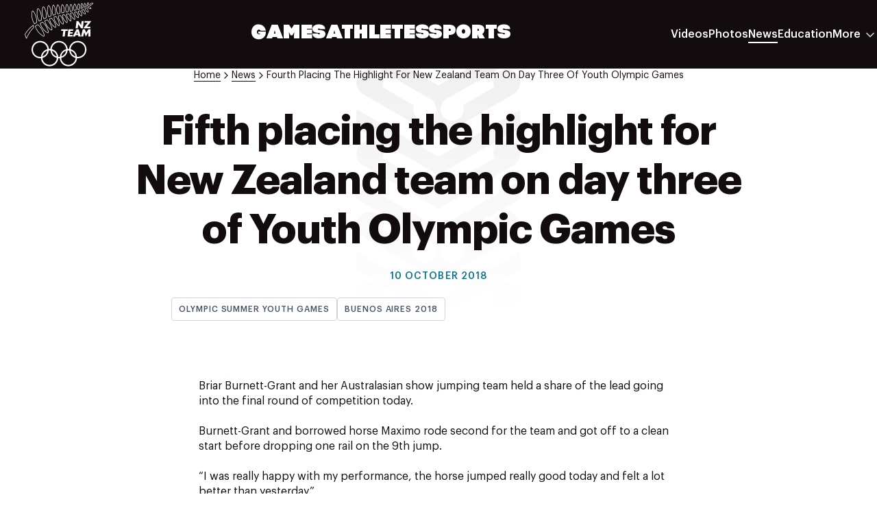

--- FILE ---
content_type: text/html; charset=utf-8
request_url: https://olympic.org.nz/news/fourth-placing-the-highlight-for-new-zealand-team-on-day-three-of-youth-olympic-games
body_size: 57453
content:
<!DOCTYPE html><html lang="en"><head><meta charSet="utf-8"/><meta name="viewport" content="width=device-width, initial-scale=1"/><link rel="preload" href="/_next/static/media/ebabeeeb804c5b01-s.p.woff" as="font" crossorigin="" type="font/woff"/><link rel="stylesheet" href="/_next/static/css/df36fa8044147091.css" data-precedence="next"/><link rel="stylesheet" href="/_next/static/css/41311c362e9779dc.css" data-precedence="next"/><link rel="stylesheet" href="/_next/static/css/0e942dc2fb1a1207.css" data-precedence="next"/><link rel="stylesheet" href="/_next/static/css/f7b7e0b471f92ddd.css" data-precedence="next"/><link rel="stylesheet" href="/_next/static/css/9e269484923d550a.css" data-precedence="next"/><link rel="stylesheet" href="/_next/static/css/d92c3a08eeaebbfb.css" data-precedence="next"/><link rel="stylesheet" href="/_next/static/css/20c1e658681b62f0.css" data-precedence="next"/><link rel="stylesheet" href="/_next/static/css/c879ea98c6ff44b2.css" data-precedence="next"/><link rel="stylesheet" href="/_next/static/css/e02d17e03ea648d6.css" data-precedence="next"/><link rel="stylesheet" href="/_next/static/css/0ed08699aac3b4a2.css" data-precedence="next"/><link rel="stylesheet" href="/_next/static/css/4bf7a0769550cda7.css" data-precedence="next"/><link rel="stylesheet" href="/_next/static/css/a772701e7e187839.css" data-precedence="next"/><link rel="stylesheet" href="/_next/static/css/53686e0692c88f40.css" data-precedence="next"/><link rel="stylesheet" href="/_next/static/css/c09d29b270fc5954.css" data-precedence="next"/><link rel="stylesheet" href="/_next/static/css/cfbaace1e065f20a.css" data-precedence="next"/><link rel="stylesheet" href="/_next/static/css/eeec6f4d41fff928.css" data-precedence="next"/><link rel="stylesheet" href="/_next/static/css/be2f3b8cb83df792.css" data-precedence="next"/><link rel="preload" as="script" fetchPriority="low" href="/_next/static/chunks/webpack-4db2616fd57fc037.js"/><script src="/_next/static/chunks/fd9d1056-4875698e2f8342f8.js" async=""></script><script src="/_next/static/chunks/2117-cf78bcecc7d1cebc.js" async=""></script><script src="/_next/static/chunks/main-app-1033a728aa28fe33.js" async=""></script><script src="/_next/static/chunks/aaea2bcf-41faffc48f0b8a32.js" async=""></script><script src="/_next/static/chunks/5033-6996a3bcb6a41552.js" async=""></script><script src="/_next/static/chunks/2443-ba81f2869882c3cb.js" async=""></script><script src="/_next/static/chunks/6362-4d2ce783f6c39add.js" async=""></script><script src="/_next/static/chunks/6178-c0536b267759d150.js" async=""></script><script src="/_next/static/chunks/7847-1b1198c7e46454fd.js" async=""></script><script src="/_next/static/chunks/7387-b982e391f7cbd651.js" async=""></script><script src="/_next/static/chunks/6687-f0f80a7ce44a70ca.js" async=""></script><script src="/_next/static/chunks/304-8deaa254d1005cf4.js" async=""></script><script src="/_next/static/chunks/9353-70d935be5be1aeec.js" async=""></script><script src="/_next/static/chunks/5121-ba1dfac7d167f8ee.js" async=""></script><script src="/_next/static/chunks/1761-4a88d23d5ce43347.js" async=""></script><script src="/_next/static/chunks/app/(main)/news/%5Bslug%5D/page-90564326e3c93a74.js" async=""></script><script src="/_next/static/chunks/app/(main)/not-found-f5e21ef5240f6a9b.js" async=""></script><link rel="preload" href="https://www.instagram.com/embed.js" as="script"/><link rel="preload" href="https://www.googletagmanager.com/gtm.js?id=GTM-MMJ2TQCX" as="script"/><title>Fifth placing the highlight for New Zealand team on day three of Youth Olympic Games | New Zealand Olympic Team</title><meta name="google-site-verification" content="E6141mBkdKwESPReMgof7ZpWkkc_SI3ZGVM8RVIcoQU"/><meta property="og:title" content="Fifth placing the highlight for New Zealand team on day three of Youth Olympic Games"/><meta name="twitter:card" content="summary"/><meta name="twitter:title" content="Fifth placing the highlight for New Zealand team on day three of Youth Olympic Games"/><link rel="icon" href="/favicon.ico" type="image/x-icon" sizes="16x16"/><meta name="next-size-adjust"/><script src="/_next/static/chunks/polyfills-42372ed130431b0a.js" noModule=""></script></head><body class="__variable_9c0c90 __variable_5f7a36"><!--$?--><template id="B:0"></template><!--/$--><script src="/_next/static/chunks/webpack-4db2616fd57fc037.js" async=""></script><div hidden id="S:0"><!--$--><!--/$--><header class="navigation" data-theme="black" data-testid="navigation-header"><div class="navigation-header__content"><div class="navigation__logo"><a href="/"><svg xmlns="http://www.w3.org/2000/svg" width="100" height="100" fill="none" viewBox="0 0 100 100"><path fill="currentColor" fill-rule="evenodd" d="m84.915 41.212 1.28-10.5H83.14l-.743 6.145c-.057-.305-.145-.539-.246-.684l-3.928-5.461h-2.562l-1.265 10.5h3.055l.743-6.087c.042.29.13.509.202.626l3.944 5.461h2.574ZM87.206 32.984h4.364c.146 0 .525-.087.859-.19a2.441 2.441 0 0 0-.77.656l-5.907 7.762h9.937l.29-2.257H91.5c-.19 0-.524.087-.888.233.35-.233.596-.451.741-.64l5.922-7.836h-9.791l-.277 2.272ZM58.464 53.32l1.004-8.215h3.171l.277-2.286h-9.457l-.275 2.286h3.141l-1.004 8.215h3.143ZM69.968 49.039l.26-2.157h-3.722l.216-1.863h3.914l.277-2.2h-7.07l-1.266 10.5h7.143l.277-2.198h-4.03l.247-2.082h3.754ZM76.604 46.533c.03-.029.074-.16.132-.408.015-.03.015-.058.044-.13l.087-.248c.014.072.014.145.014.19.015.086.015.159.015.188.029.233.029.364.043.408l.597 2.825h-2.197l1.265-2.825Zm-2.195 4.791h3.607l.495 1.996h3.404l-3.113-10.5H75.63l-5.572 10.5h3.375l.976-1.995ZM90.057 47.378c-.204.334-.248.466-.335.83 0-.35-.043-.582-.145-.86l-1.63-4.529h-3.142L82.259 53.32h3.142l1.513-6.263 2.27 6.292 3.957-6.306-.276 6.277h3.068l.205-10.5h-3.172l-2.91 4.558ZM11.517 16.285a.096.096 0 0 1 .027-.003c.015 0 1.495.072 3.936 6.28 1.72 4.373 1.868 8.718 1.87 10.003L14.41 34.33c-.802-1.294-2.709-4.687-3.261-8.56-.747-5.228-.155-8.97.367-9.484Zm2.67 19.011 3.872-2.323S18.27 27.7 16.145 22.3c-1.906-4.846-3.539-6.732-4.6-6.732a.828.828 0 0 0-.343.073c-1.013.457-1.494 5.08-.758 10.231.734 5.15 3.743 9.425 3.743 9.425ZM19.393 12.82l.014-.001h.01c.014 0 1.475.072 3.59 6.299 1.46 4.302 1.369 8.482 1.299 9.745l-3.035 1.53c-.727-1.294-2.439-4.693-2.772-8.457-.428-4.871.329-8.633.894-9.115Zm1.601 18.513 3.996-2.014s.508-5.084-1.308-10.432c-1.656-4.88-3.204-6.783-4.266-6.783a.822.822 0 0 0-.291.052c-1.038.381-1.78 4.821-1.337 9.843.444 5.023 3.206 9.334 3.206 9.334ZM27.228 10.148h.006c.382 0 1.7 1.109 3.19 6.172 1.225 4.16.974 8.14.854 9.366l-2.96 1.322c-.65-1.281-2.146-4.585-2.311-8.19-.22-4.84.68-8.223 1.221-8.67Zm.775 17.785 3.939-1.76s.7-4.852-.832-10.055c-1.415-4.806-2.848-6.685-3.876-6.685a.788.788 0 0 0-.244.038c-1.017.321-1.917 4.546-1.696 9.378.22 4.832 2.71 9.084 2.71 9.084ZM34.953 8.42c.341.034 1.507 1.148 2.673 5.858.962 3.888.584 7.551.42 8.728l-2.796 1.05c-.55-1.235-1.751-4.317-1.758-7.638-.01-4.44.943-7.554 1.46-7.997Zm3.735 15.108s.85-4.501-.369-9.422c-1.14-4.6-2.417-6.401-3.381-6.401a.756.756 0 0 0-.197.026c-.962.259-1.972 4.167-1.964 8.689.01 4.521 2.108 8.537 2.108 8.537l3.803-1.429ZM40.46 14.96c.093-3.905.968-6.712 1.45-7.248.344.202 1.46 1.531 2.377 5.761.759 3.505.25 6.53.03 7.55l-2.52.789c-.46-1.135-1.407-3.848-1.336-6.852Zm4.459 6.625s1.05-3.718.065-8.263c-.935-4.32-2.226-6.35-3.118-6.35a.603.603 0 0 0-.139.017c-.874.221-1.882 3.797-1.98 7.954-.099 4.157 1.652 7.741 1.652 7.741l3.52-1.099ZM47.014 13.838c.08-3.499.847-6.071 1.292-6.658.46.32 1.642 1.977 2.443 5.658.684 3.144.257 5.602.047 6.497l-2.453.633c-.455-.99-1.392-3.377-1.329-6.13Zm4.365 6.086s.987-3.015.068-7.238c-.88-4.042-2.352-6.27-3.203-6.27a.432.432 0 0 0-.111.014c-.813.206-1.744 3.529-1.833 7.393-.087 3.863 1.66 6.981 1.66 6.981l3.419-.88ZM53.654 12.942c.19-3.145.936-5.396 1.365-5.96.448.318 1.617 1.838 2.207 5.14.512 2.864-.11 5.095-.39 5.895l-2.203.482c-.385-.941-1.127-3.106-.979-5.557Zm3.71 5.691s1.259-2.756.566-6.638c-.67-3.738-2.186-5.782-2.979-5.782-.03 0-.059.002-.088.008-.747.16-1.71 3.158-1.922 6.678-.212 3.52 1.275 6.422 1.275 6.422l3.149-.688ZM60.188 12.151c.248-2.77.947-4.792 1.356-5.39.5.456 1.518 2.178 1.93 5.013.375 2.576-.17 4.34-.428 4.993l-2.15.459c-.327-.9-.907-2.86-.708-5.075Zm3.36 5.24s1.157-2.116.634-5.72c-.51-3.5-1.977-5.72-2.703-5.72a.32.32 0 0 0-.062.006c-.687.131-1.649 2.882-1.941 6.13-.292 3.248.983 5.964.983 5.964l3.09-.66ZM66.164 11.436c.124-2.375.847-4.195 1.248-4.731.398.367 1.249 1.689 1.735 4.245.433 2.275.028 4.023-.189 4.723l-2.054.43c-.308-.869-.842-2.695-.74-4.667Zm3.334 4.855s.968-2.228.35-5.475c-.595-3.13-1.824-4.913-2.49-4.913a.288.288 0 0 0-.072.008c-.635.134-1.682 2.543-1.835 5.488-.153 2.945 1.006 5.528 1.006 5.528l3.04-.636ZM71.757 10.644c.083-2.198.998-3.97 1.43-4.43.406.323 1.245 1.634 1.622 3.936a9.854 9.854 0 0 1-.24 4.254l-2.08.465c-.299-.803-.8-2.435-.732-4.225Zm3.362 4.37s.861-2.142.396-4.98c-.484-2.948-1.71-4.594-2.372-4.594a.382.382 0 0 0-.066.006c-.629.115-1.931 2.447-2.034 5.17-.104 2.724 1.015 5.082 1.015 5.082l3.061-.684ZM77.426 9.665c.136-1.808 1.082-3.346 1.51-3.747.297.265.916 1.26 1.205 3.275a9.146 9.146 0 0 1-.24 3.673l-2.106.624c-.198-.858-.478-2.387-.37-3.825Zm3.04 3.78s.733-1.905.382-4.353c-.365-2.54-1.302-3.943-1.938-3.943a.303.303 0 0 0-.066.006c-.583.094-1.957 2.146-2.13 4.457-.174 2.31.574 4.775.574 4.775l3.179-.943ZM83.442 5.5c.322.299.93 1.138 1.23 2.63.268 1.325.112 2.553.007 3.13l-1.54.58c-.208-.777-.494-2.063-.473-3.21.027-1.406.483-2.647.776-3.13Zm1.852 6.29s.485-1.778.08-3.801c-.42-2.08-1.476-3.317-2.025-3.317a.303.303 0 0 0-.072.008c-.48.106-1.288 2.003-1.325 3.936-.037 1.933.72 4.166.72 4.166l2.622-.991ZM87.58 4.985c.31.252.855.96 1.182 2.124a8.414 8.414 0 0 1 .326 2.348l-1.425.72c-.205-.616-.477-1.594-.53-2.525-.065-1.168.233-2.233.447-2.667Zm-.263 6.064 2.375-1.2s.14-1.227-.332-2.908c-.477-1.7-1.421-2.672-1.894-2.672a.272.272 0 0 0-.083.013c-.4.12-.961 1.772-.87 3.405.091 1.633.804 3.362.804 3.362ZM91.482 6.063c.206-.87.714-1.63 1.023-1.972.166.3.382.922.368 1.833-.012.89-.173 1.367-.249 1.545l-1.23.706c-.048-.625-.066-1.458.088-2.112Zm1.602 1.859s.39-.525.41-1.99c.023-1.57-.574-2.61-.955-2.61-.35.001-1.346 1.263-1.662 2.599-.314 1.334.008 3.263.008 3.263l2.199-1.262ZM97.944 6.447c-.782.73-1.927 1.13-2.59 1.314l-.219-.701c.252-.407.88-1.3 1.782-1.755.863-.44 1.825-.636 2.395-.636-.143.35-.539 1-1.368 1.778Zm1.984-2.257c-.081-.095-.304-.144-.616-.144-.666 0-1.733.224-2.677.703-1.387.704-2.175 2.236-2.175 2.236l.473 1.515s2.126-.376 3.435-1.6c1.3-1.215 1.84-2.388 1.56-2.71ZM93.793 9.797c.282.153.788.45 1.48.951.789.572 1.16 1.238 1.287 1.597a3.17 3.17 0 0 1-.326.015c-.512 0-1.293-.101-1.945-.383-.633-.274-1.366-.924-1.878-1.44l1.382-.74Zm.25 2.75c.712.308 1.555.435 2.191.435.49 0 .855-.074.946-.195.23-.306-.27-1.62-1.543-2.543-1.187-.858-1.853-1.149-1.853-1.149l-2.373 1.274s1.374 1.633 2.632 2.178ZM91.582 13.912c.724 1.268.97 2.739.939 3.373-.568-.216-1.775-.932-2.676-1.903-.747-.806-1.283-1.953-1.549-2.599l1.85-.98c.326.4.873 1.124 1.436 2.109Zm-2.191 1.893c1.08 1.165 2.772 2.171 3.383 2.171a.288.288 0 0 0 .155-.035c.438-.266.2-2.574-.808-4.338-.938-1.643-1.828-2.582-1.828-2.582l-2.772 1.47s.673 2.025 1.87 3.314ZM87.285 16.732c.74 1.416.79 2.815.697 3.394-.583-.214-1.79-.951-2.682-2.014-.774-.921-1.332-2.269-1.612-3.045l2.007-.806c.366.466.996 1.336 1.59 2.471Zm-2.533 1.84c1.14 1.356 2.85 2.334 3.481 2.334.063 0 .115-.01.155-.03.482-.238.564-2.5-.47-4.475-.962-1.84-2.005-2.998-2.005-2.998l-3.117 1.251s.704 2.427 1.956 3.918ZM2.557 55.015l-1.77-4.722c3.8-6.501 9.337-11.135 11.628-12.885l.13 2.867c-4.226 3.729-8.35 11.459-9.988 14.74Zm10.72-14.425-.21-4.545S5.006 41.47 0 50.228l2.472 6.598S7.908 45.1 13.276 40.59ZM28.111 52.614h-.008c-.983 0-4.362-2.253-7.629-5.922-2.736-3.074-4.122-6.975-4.547-8.342l3.262-2.015c1.085 1.026 4.24 4.196 6.45 8.326 2.781 5.192 2.784 7.62 2.472 7.953Zm-8.837-17.172-4.186 2.585s1.33 5.184 4.853 9.141c3.234 3.632 6.803 6.161 8.163 6.161a.7.7 0 0 0 .308-.06c1.05-.514.653-3.725-2.142-8.946-2.795-5.22-6.996-8.881-6.996-8.881ZM26.945 41.764c-2.44-2.938-3.52-6.29-3.86-7.55l2.979-1.586c1.034.941 4.1 3.932 6.063 7.957 2.367 4.852 2.111 6.46 1.977 6.838-.023.063-.058.142-.107.177-.794-.002-3.825-1.952-7.052-5.836Zm7.328 6.5c1.024-.47.972-2.917-1.503-7.993-2.476-5.075-6.606-8.508-6.606-8.508l-3.908 2.083s.92 4.5 4.141 8.375c2.974 3.58 6.316 6.094 7.6 6.094a.657.657 0 0 0 .276-.051ZM29.704 30.737l3.128-1.534c.86.966 3.141 3.695 4.87 7.28 2.231 4.624 2.003 6.776 1.68 6.994 0 0-.016.006-.055.006-.79 0-2.955-1.58-5.84-5.047-2.236-2.688-3.402-6.335-3.783-7.699Zm9.623 13.46a.8.8 0 0 0 .424-.108c.891-.55.837-3.268-1.406-7.918-2.243-4.649-5.347-7.846-5.347-7.846l-4.13 2.028s1.134 5.01 4.07 8.54c2.604 3.13 5.119 5.305 6.39 5.305ZM43.71 33.95c1.937 4.488 1.448 5.645 1.348 5.81-.68-.097-3.126-1.89-5.56-5.104-1.89-2.495-2.627-5.62-2.858-6.861l2.453-.958c.839.946 3.151 3.718 4.618 7.113Zm-4.78 1.138c2.382 3.146 5.123 5.392 6.182 5.392a.522.522 0 0 0 .2-.036c.88-.36.934-2.421-.947-6.778-1.88-4.355-5.076-7.673-5.076-7.673l-3.446 1.347s.53 4.377 3.086 7.748ZM83.121 22.865c-.566-.146-2.133-1.043-3.118-2.563-.796-1.231-1.285-2.736-1.518-3.576l2.068-.577c.477.507 1.474 1.689 2.06 3.263.711 1.909.642 3.079.508 3.453Zm.286.716c.607-.215.802-1.93-.125-4.419-.863-2.316-2.519-3.814-2.519-3.814l-3.14.875s.522 2.523 1.78 4.467c1.165 1.8 3.126 2.912 3.854 2.912a.47.47 0 0 0 .15-.021ZM77.457 21.174c.8 2.19.713 3.745.517 4.227-.602-.188-2.267-1.283-3.419-3.156-.936-1.523-1.273-3.276-1.39-4.16l1.983-.512a9.787 9.787 0 0 1 2.309 3.601Zm-5.063-3.628s.127 2.753 1.554 5.073c1.331 2.169 3.406 3.525 4.166 3.525a.426.426 0 0 0 .143-.02c.615-.214.93-2.294-.13-5.195-.987-2.701-2.787-4.143-2.787-4.143l-2.947.76ZM72.781 28.022c-.686-.295-2.426-1.633-3.837-3.75-1.178-1.768-1.553-3.811-1.669-4.784l2.193-.531c.497.566 1.624 2.009 2.5 4.33.96 2.546.952 4.181.813 4.735Zm.295.76c.641-.191.795-2.474-.44-5.747-1.235-3.271-2.932-4.872-2.932-4.872l-3.193.774s.094 3.112 1.838 5.731c1.656 2.485 3.86 4.128 4.618 4.128.04 0 .077-.005.11-.015ZM66.434 24.884c.96 2.804.874 4.86.648 5.522-.681-.382-2.339-1.997-3.85-4.459-1.233-2.006-1.621-4.165-1.74-5.178l2.14-.464c.54.499 1.9 1.947 2.802 4.58Zm-5.707-4.68s.092 3.181 1.895 6.119c1.739 2.828 3.86 4.879 4.624 4.879.029 0 .057-.003.08-.01.697-.167 1.02-2.928-.216-6.54-1.237-3.612-3.284-5.12-3.284-5.12l-3.1.672ZM60.89 26.952c1.12 3.097 1 5.17.734 5.744-.678-.311-2.518-2.017-4.334-4.826-1.418-2.197-1.727-4.566-1.795-5.584l2.143-.633c.629.63 2.21 2.41 3.253 5.299Zm-6.127-5.195s-.085 3.385 1.926 6.5c1.926 2.982 4.213 5.2 5.058 5.2a.386.386 0 0 0 .104-.013c.758-.214 1.113-2.857-.288-6.735S57.83 20.85 57.83 20.85l-3.066.906ZM51.953 22.929c.617.74 2.129 2.759 3.154 5.819 1.2 3.588 1.037 5.628.809 6.142-.69-.283-2.672-2.119-4.543-5.11-1.485-2.375-1.788-5.048-1.85-6.15l2.43-.701Zm-1.185 7.23c1.969 3.15 4.347 5.48 5.26 5.48a.424.424 0 0 0 .12-.015c.821-.24 1.016-2.98-.364-7.104-1.38-4.123-3.593-6.403-3.593-6.403l-3.397.978s-.089 3.765 1.974 7.065ZM49.188 31.037c1.213 4.153.868 5.855.661 6.197-.677-.24-2.786-2.287-4.73-5.674-1.498-2.606-1.9-5.24-2.006-6.334l2.534-.797c.708.831 2.552 3.223 3.54 6.608Zm-4.69.88c1.99 3.463 4.458 6.054 5.425 6.054.04 0 .076-.005.111-.014.892-.23 1.144-2.655-.16-7.12-1.305-4.465-4.001-7.229-4.001-7.229l-3.51 1.106s.066 3.598 2.136 7.203ZM77.563 82.936c-.374 0-.744-.02-1.109-.058a12.684 12.684 0 0 0-9.366-11.144v-.002c-.02-.006-.039-.01-.058-.014l-.004-.002c.336-5.533 4.924-9.92 10.537-9.92 5.831 0 10.56 4.734 10.56 10.57 0 5.838-4.729 10.57-10.56 10.57ZM63.836 94.563c-5.61 0-10.196-4.382-10.536-9.912v-.007a12.689 12.689 0 0 0 9.43-11.162 10.71 10.71 0 0 1 2.163-.005l.052.007a12.687 12.687 0 0 0 9.43 11.16c-.336 5.534-4.925 9.919-10.538 9.919ZM49.004 82.878c-.466-5.352-4.25-9.749-9.283-11.12v-.004c-.032-.009-.064-.015-.096-.023l-.05-.015c.336-5.533 4.924-9.92 10.537-9.92s10.2 4.387 10.536 9.92A12.686 12.686 0 0 0 51.225 82.8h-.003l-.005.08a10.676 10.676 0 0 1-2.214 0ZM36.385 94.563c-5.6 0-10.18-4.367-10.534-9.883 0-.012 0-.024-.002-.036a12.687 12.687 0 0 0 9.429-11.162 10.715 10.715 0 0 1 2.13-.007c.029.002.057.007.085.01a12.687 12.687 0 0 0 9.429 11.16c-.336 5.533-4.924 9.918-10.537 9.918ZM12.101 72.366c0-5.836 4.727-10.57 10.559-10.57 5.612 0 10.2 4.387 10.536 9.92a12.687 12.687 0 0 0-9.43 11.162c-.363.038-.732.058-1.106.058-5.832 0-10.56-4.732-10.56-10.57Zm13.861 9.94a10.578 10.578 0 0 1 7.138-8.357 10.578 10.578 0 0 1-7.151 8.461c.005-.034.007-.07.013-.104Zm20.863.106a10.579 10.579 0 0 1-7.154-8.463l.008.003a10.578 10.578 0 0 1 7.146 8.46Zm6.582-.071a10.579 10.579 0 0 1 7.144-8.392 10.578 10.578 0 0 1-7.152 8.462c.004-.023.005-.047.008-.07Zm20.871.071a10.577 10.577 0 0 1-7.156-8.463 10.578 10.578 0 0 1 7.156 8.463Zm3.285-22.729c-6.659 0-12.113 5.143-12.626 11.676l-.064-.007v.004a12.715 12.715 0 0 0-1.037-.045c-.37 0-.736.019-1.098.05-.513-6.534-5.97-11.678-12.627-11.678-6.66 0-12.114 5.144-12.626 11.677-.072-.006-.142-.015-.214-.02-.037-.002-.074-.001-.11-.004a12.587 12.587 0 0 0-.668-.023l-.108-.003c-.37 0-.736.02-1.099.05-.512-6.533-5.967-11.677-12.626-11.677-6.998 0-12.67 5.679-12.67 12.684 0 7.004 5.671 12.683 12.67 12.683.37 0 .735-.02 1.097-.05l.008.13h.003c.575 6.472 6.003 11.547 12.617 11.547 6.66 0 12.114-5.144 12.627-11.678.362.032.728.05 1.099.05.37 0 .734-.018 1.095-.05l.003.05h.006c.536 6.51 5.98 11.628 12.621 11.628 6.66 0 12.115-5.144 12.627-11.678.363.032.73.05 1.1.05 6.997 0 12.67-5.678 12.67-12.683 0-7.004-5.673-12.683-12.67-12.683Z" clip-rule="evenodd"></path></svg></a></div><nav role="navigation" aria-label="Main menu" id="navigation" class=""><ul class="navigation__primary"><li><a class="navigation-item-link navigation-item-link--primary  " href="/games">Games</a></li><li><a class="navigation-item-link navigation-item-link--primary  " href="/athletes">Athletes</a></li><li><a class="navigation-item-link navigation-item-link--primary  " href="/sports">Sports</a></li></ul><ul class="navigation__secondary"><li><a class="navigation-item-link navigation-item-link--secondary  " href="/videos">Videos</a></li><li><a class="navigation-item-link navigation-item-link--secondary  " href="/photos">Photos</a></li><li><a class="navigation-item-link navigation-item-link--secondary active " href="/news">News</a></li><li><a class="navigation-item-link navigation-item-link--secondary  " href="/education">Education</a></li><li><button data-open="false" class="navigation-item-button"><span class="navigation-item-link navigation-item-link--secondary ">More</span><svg class="chevron chevron--down" width="24" height="24" viewBox="0 0 24 24" fill="none" xmlns="http://www.w3.org/2000/svg"><path d="M6 9L12 15L18 9" stroke="currentColor" stroke-width="2" stroke-linecap="round" stroke-linejoin="round"></path></svg></button><ul class="navigation-item-group "><li><a class="navigation-item-link navigation-item-link--secondary  no-pointer" href="/more/about-us">About NZOC</a></li><li><a class="navigation-item-link navigation-item-link--secondary  no-pointer" href="/more/athlete-resources">Athlete &amp; Sport Hub</a></li><li><a class="navigation-item-link navigation-item-link--secondary  no-pointer" target="_blank" href="https://100years.olympic.org.nz/">NZ Team History</a></li><li><a class="navigation-item-link navigation-item-link--secondary  no-pointer" href="/more/partners-suppliers">NZOC Partners</a></li><li><a class="navigation-item-link navigation-item-link--secondary  no-pointer" href="/more/new-zealand-olympic-foundation/about-the-olympic-foundation">NZ Olympic Foundation</a></li><li><a class="navigation-item-link navigation-item-link--secondary  no-pointer" href="/more/athlete-resources/wahine-toa-leadership-programme">NZ Wāhine Toa Programme</a></li></ul></li></ul></nav><ul class="navigation__primary--mid-range "><li><a class="navigation-item-link navigation-item-link--primary  " href="/games">Games</a></li><li><a class="navigation-item-link navigation-item-link--primary  " href="/athletes">Athletes</a></li><li><a class="navigation-item-link navigation-item-link--primary  " href="/sports">Sports</a></li></ul><div class="navigation__buttons"><button class="navigation-toggle" aria-expanded="false" aria-controls="navigation" data-testid="navigation-toggle" aria-label="Open navigation"><svg width="32" height="32" viewBox="0 0 32 32" fill="none" xmlns="http://www.w3.org/2000/svg"><path d="M4 8H28M4 16H28M4 24H28" stroke="currentColor" stroke-width="2" stroke-linecap="round" stroke-linejoin="round"></path></svg></button></div></div></header><template id="P:1"></template><footer class="footer"><h3 class="footer__partners">Our partners</h3><div class="footer__logos"></div><div class="footer__nav"><div class="border border--right"></div><div class="border border--bottom"></div><div class="border-top-tip"></div><div class="footer__nav__logo"><a href="/"><svg xmlns="http://www.w3.org/2000/svg" width="100" height="100" fill="none" viewBox="0 0 100 100"><path fill="currentColor" fill-rule="evenodd" d="m84.915 41.212 1.28-10.5H83.14l-.743 6.145c-.057-.305-.145-.539-.246-.684l-3.928-5.461h-2.562l-1.265 10.5h3.055l.743-6.087c.042.29.13.509.202.626l3.944 5.461h2.574ZM87.206 32.984h4.364c.146 0 .525-.087.859-.19a2.441 2.441 0 0 0-.77.656l-5.907 7.762h9.937l.29-2.257H91.5c-.19 0-.524.087-.888.233.35-.233.596-.451.741-.64l5.922-7.836h-9.791l-.277 2.272ZM58.464 53.32l1.004-8.215h3.171l.277-2.286h-9.457l-.275 2.286h3.141l-1.004 8.215h3.143ZM69.968 49.039l.26-2.157h-3.722l.216-1.863h3.914l.277-2.2h-7.07l-1.266 10.5h7.143l.277-2.198h-4.03l.247-2.082h3.754ZM76.604 46.533c.03-.029.074-.16.132-.408.015-.03.015-.058.044-.13l.087-.248c.014.072.014.145.014.19.015.086.015.159.015.188.029.233.029.364.043.408l.597 2.825h-2.197l1.265-2.825Zm-2.195 4.791h3.607l.495 1.996h3.404l-3.113-10.5H75.63l-5.572 10.5h3.375l.976-1.995ZM90.057 47.378c-.204.334-.248.466-.335.83 0-.35-.043-.582-.145-.86l-1.63-4.529h-3.142L82.259 53.32h3.142l1.513-6.263 2.27 6.292 3.957-6.306-.276 6.277h3.068l.205-10.5h-3.172l-2.91 4.558ZM11.517 16.285a.096.096 0 0 1 .027-.003c.015 0 1.495.072 3.936 6.28 1.72 4.373 1.868 8.718 1.87 10.003L14.41 34.33c-.802-1.294-2.709-4.687-3.261-8.56-.747-5.228-.155-8.97.367-9.484Zm2.67 19.011 3.872-2.323S18.27 27.7 16.145 22.3c-1.906-4.846-3.539-6.732-4.6-6.732a.828.828 0 0 0-.343.073c-1.013.457-1.494 5.08-.758 10.231.734 5.15 3.743 9.425 3.743 9.425ZM19.393 12.82l.014-.001h.01c.014 0 1.475.072 3.59 6.299 1.46 4.302 1.369 8.482 1.299 9.745l-3.035 1.53c-.727-1.294-2.439-4.693-2.772-8.457-.428-4.871.329-8.633.894-9.115Zm1.601 18.513 3.996-2.014s.508-5.084-1.308-10.432c-1.656-4.88-3.204-6.783-4.266-6.783a.822.822 0 0 0-.291.052c-1.038.381-1.78 4.821-1.337 9.843.444 5.023 3.206 9.334 3.206 9.334ZM27.228 10.148h.006c.382 0 1.7 1.109 3.19 6.172 1.225 4.16.974 8.14.854 9.366l-2.96 1.322c-.65-1.281-2.146-4.585-2.311-8.19-.22-4.84.68-8.223 1.221-8.67Zm.775 17.785 3.939-1.76s.7-4.852-.832-10.055c-1.415-4.806-2.848-6.685-3.876-6.685a.788.788 0 0 0-.244.038c-1.017.321-1.917 4.546-1.696 9.378.22 4.832 2.71 9.084 2.71 9.084ZM34.953 8.42c.341.034 1.507 1.148 2.673 5.858.962 3.888.584 7.551.42 8.728l-2.796 1.05c-.55-1.235-1.751-4.317-1.758-7.638-.01-4.44.943-7.554 1.46-7.997Zm3.735 15.108s.85-4.501-.369-9.422c-1.14-4.6-2.417-6.401-3.381-6.401a.756.756 0 0 0-.197.026c-.962.259-1.972 4.167-1.964 8.689.01 4.521 2.108 8.537 2.108 8.537l3.803-1.429ZM40.46 14.96c.093-3.905.968-6.712 1.45-7.248.344.202 1.46 1.531 2.377 5.761.759 3.505.25 6.53.03 7.55l-2.52.789c-.46-1.135-1.407-3.848-1.336-6.852Zm4.459 6.625s1.05-3.718.065-8.263c-.935-4.32-2.226-6.35-3.118-6.35a.603.603 0 0 0-.139.017c-.874.221-1.882 3.797-1.98 7.954-.099 4.157 1.652 7.741 1.652 7.741l3.52-1.099ZM47.014 13.838c.08-3.499.847-6.071 1.292-6.658.46.32 1.642 1.977 2.443 5.658.684 3.144.257 5.602.047 6.497l-2.453.633c-.455-.99-1.392-3.377-1.329-6.13Zm4.365 6.086s.987-3.015.068-7.238c-.88-4.042-2.352-6.27-3.203-6.27a.432.432 0 0 0-.111.014c-.813.206-1.744 3.529-1.833 7.393-.087 3.863 1.66 6.981 1.66 6.981l3.419-.88ZM53.654 12.942c.19-3.145.936-5.396 1.365-5.96.448.318 1.617 1.838 2.207 5.14.512 2.864-.11 5.095-.39 5.895l-2.203.482c-.385-.941-1.127-3.106-.979-5.557Zm3.71 5.691s1.259-2.756.566-6.638c-.67-3.738-2.186-5.782-2.979-5.782-.03 0-.059.002-.088.008-.747.16-1.71 3.158-1.922 6.678-.212 3.52 1.275 6.422 1.275 6.422l3.149-.688ZM60.188 12.151c.248-2.77.947-4.792 1.356-5.39.5.456 1.518 2.178 1.93 5.013.375 2.576-.17 4.34-.428 4.993l-2.15.459c-.327-.9-.907-2.86-.708-5.075Zm3.36 5.24s1.157-2.116.634-5.72c-.51-3.5-1.977-5.72-2.703-5.72a.32.32 0 0 0-.062.006c-.687.131-1.649 2.882-1.941 6.13-.292 3.248.983 5.964.983 5.964l3.09-.66ZM66.164 11.436c.124-2.375.847-4.195 1.248-4.731.398.367 1.249 1.689 1.735 4.245.433 2.275.028 4.023-.189 4.723l-2.054.43c-.308-.869-.842-2.695-.74-4.667Zm3.334 4.855s.968-2.228.35-5.475c-.595-3.13-1.824-4.913-2.49-4.913a.288.288 0 0 0-.072.008c-.635.134-1.682 2.543-1.835 5.488-.153 2.945 1.006 5.528 1.006 5.528l3.04-.636ZM71.757 10.644c.083-2.198.998-3.97 1.43-4.43.406.323 1.245 1.634 1.622 3.936a9.854 9.854 0 0 1-.24 4.254l-2.08.465c-.299-.803-.8-2.435-.732-4.225Zm3.362 4.37s.861-2.142.396-4.98c-.484-2.948-1.71-4.594-2.372-4.594a.382.382 0 0 0-.066.006c-.629.115-1.931 2.447-2.034 5.17-.104 2.724 1.015 5.082 1.015 5.082l3.061-.684ZM77.426 9.665c.136-1.808 1.082-3.346 1.51-3.747.297.265.916 1.26 1.205 3.275a9.146 9.146 0 0 1-.24 3.673l-2.106.624c-.198-.858-.478-2.387-.37-3.825Zm3.04 3.78s.733-1.905.382-4.353c-.365-2.54-1.302-3.943-1.938-3.943a.303.303 0 0 0-.066.006c-.583.094-1.957 2.146-2.13 4.457-.174 2.31.574 4.775.574 4.775l3.179-.943ZM83.442 5.5c.322.299.93 1.138 1.23 2.63.268 1.325.112 2.553.007 3.13l-1.54.58c-.208-.777-.494-2.063-.473-3.21.027-1.406.483-2.647.776-3.13Zm1.852 6.29s.485-1.778.08-3.801c-.42-2.08-1.476-3.317-2.025-3.317a.303.303 0 0 0-.072.008c-.48.106-1.288 2.003-1.325 3.936-.037 1.933.72 4.166.72 4.166l2.622-.991ZM87.58 4.985c.31.252.855.96 1.182 2.124a8.414 8.414 0 0 1 .326 2.348l-1.425.72c-.205-.616-.477-1.594-.53-2.525-.065-1.168.233-2.233.447-2.667Zm-.263 6.064 2.375-1.2s.14-1.227-.332-2.908c-.477-1.7-1.421-2.672-1.894-2.672a.272.272 0 0 0-.083.013c-.4.12-.961 1.772-.87 3.405.091 1.633.804 3.362.804 3.362ZM91.482 6.063c.206-.87.714-1.63 1.023-1.972.166.3.382.922.368 1.833-.012.89-.173 1.367-.249 1.545l-1.23.706c-.048-.625-.066-1.458.088-2.112Zm1.602 1.859s.39-.525.41-1.99c.023-1.57-.574-2.61-.955-2.61-.35.001-1.346 1.263-1.662 2.599-.314 1.334.008 3.263.008 3.263l2.199-1.262ZM97.944 6.447c-.782.73-1.927 1.13-2.59 1.314l-.219-.701c.252-.407.88-1.3 1.782-1.755.863-.44 1.825-.636 2.395-.636-.143.35-.539 1-1.368 1.778Zm1.984-2.257c-.081-.095-.304-.144-.616-.144-.666 0-1.733.224-2.677.703-1.387.704-2.175 2.236-2.175 2.236l.473 1.515s2.126-.376 3.435-1.6c1.3-1.215 1.84-2.388 1.56-2.71ZM93.793 9.797c.282.153.788.45 1.48.951.789.572 1.16 1.238 1.287 1.597a3.17 3.17 0 0 1-.326.015c-.512 0-1.293-.101-1.945-.383-.633-.274-1.366-.924-1.878-1.44l1.382-.74Zm.25 2.75c.712.308 1.555.435 2.191.435.49 0 .855-.074.946-.195.23-.306-.27-1.62-1.543-2.543-1.187-.858-1.853-1.149-1.853-1.149l-2.373 1.274s1.374 1.633 2.632 2.178ZM91.582 13.912c.724 1.268.97 2.739.939 3.373-.568-.216-1.775-.932-2.676-1.903-.747-.806-1.283-1.953-1.549-2.599l1.85-.98c.326.4.873 1.124 1.436 2.109Zm-2.191 1.893c1.08 1.165 2.772 2.171 3.383 2.171a.288.288 0 0 0 .155-.035c.438-.266.2-2.574-.808-4.338-.938-1.643-1.828-2.582-1.828-2.582l-2.772 1.47s.673 2.025 1.87 3.314ZM87.285 16.732c.74 1.416.79 2.815.697 3.394-.583-.214-1.79-.951-2.682-2.014-.774-.921-1.332-2.269-1.612-3.045l2.007-.806c.366.466.996 1.336 1.59 2.471Zm-2.533 1.84c1.14 1.356 2.85 2.334 3.481 2.334.063 0 .115-.01.155-.03.482-.238.564-2.5-.47-4.475-.962-1.84-2.005-2.998-2.005-2.998l-3.117 1.251s.704 2.427 1.956 3.918ZM2.557 55.015l-1.77-4.722c3.8-6.501 9.337-11.135 11.628-12.885l.13 2.867c-4.226 3.729-8.35 11.459-9.988 14.74Zm10.72-14.425-.21-4.545S5.006 41.47 0 50.228l2.472 6.598S7.908 45.1 13.276 40.59ZM28.111 52.614h-.008c-.983 0-4.362-2.253-7.629-5.922-2.736-3.074-4.122-6.975-4.547-8.342l3.262-2.015c1.085 1.026 4.24 4.196 6.45 8.326 2.781 5.192 2.784 7.62 2.472 7.953Zm-8.837-17.172-4.186 2.585s1.33 5.184 4.853 9.141c3.234 3.632 6.803 6.161 8.163 6.161a.7.7 0 0 0 .308-.06c1.05-.514.653-3.725-2.142-8.946-2.795-5.22-6.996-8.881-6.996-8.881ZM26.945 41.764c-2.44-2.938-3.52-6.29-3.86-7.55l2.979-1.586c1.034.941 4.1 3.932 6.063 7.957 2.367 4.852 2.111 6.46 1.977 6.838-.023.063-.058.142-.107.177-.794-.002-3.825-1.952-7.052-5.836Zm7.328 6.5c1.024-.47.972-2.917-1.503-7.993-2.476-5.075-6.606-8.508-6.606-8.508l-3.908 2.083s.92 4.5 4.141 8.375c2.974 3.58 6.316 6.094 7.6 6.094a.657.657 0 0 0 .276-.051ZM29.704 30.737l3.128-1.534c.86.966 3.141 3.695 4.87 7.28 2.231 4.624 2.003 6.776 1.68 6.994 0 0-.016.006-.055.006-.79 0-2.955-1.58-5.84-5.047-2.236-2.688-3.402-6.335-3.783-7.699Zm9.623 13.46a.8.8 0 0 0 .424-.108c.891-.55.837-3.268-1.406-7.918-2.243-4.649-5.347-7.846-5.347-7.846l-4.13 2.028s1.134 5.01 4.07 8.54c2.604 3.13 5.119 5.305 6.39 5.305ZM43.71 33.95c1.937 4.488 1.448 5.645 1.348 5.81-.68-.097-3.126-1.89-5.56-5.104-1.89-2.495-2.627-5.62-2.858-6.861l2.453-.958c.839.946 3.151 3.718 4.618 7.113Zm-4.78 1.138c2.382 3.146 5.123 5.392 6.182 5.392a.522.522 0 0 0 .2-.036c.88-.36.934-2.421-.947-6.778-1.88-4.355-5.076-7.673-5.076-7.673l-3.446 1.347s.53 4.377 3.086 7.748ZM83.121 22.865c-.566-.146-2.133-1.043-3.118-2.563-.796-1.231-1.285-2.736-1.518-3.576l2.068-.577c.477.507 1.474 1.689 2.06 3.263.711 1.909.642 3.079.508 3.453Zm.286.716c.607-.215.802-1.93-.125-4.419-.863-2.316-2.519-3.814-2.519-3.814l-3.14.875s.522 2.523 1.78 4.467c1.165 1.8 3.126 2.912 3.854 2.912a.47.47 0 0 0 .15-.021ZM77.457 21.174c.8 2.19.713 3.745.517 4.227-.602-.188-2.267-1.283-3.419-3.156-.936-1.523-1.273-3.276-1.39-4.16l1.983-.512a9.787 9.787 0 0 1 2.309 3.601Zm-5.063-3.628s.127 2.753 1.554 5.073c1.331 2.169 3.406 3.525 4.166 3.525a.426.426 0 0 0 .143-.02c.615-.214.93-2.294-.13-5.195-.987-2.701-2.787-4.143-2.787-4.143l-2.947.76ZM72.781 28.022c-.686-.295-2.426-1.633-3.837-3.75-1.178-1.768-1.553-3.811-1.669-4.784l2.193-.531c.497.566 1.624 2.009 2.5 4.33.96 2.546.952 4.181.813 4.735Zm.295.76c.641-.191.795-2.474-.44-5.747-1.235-3.271-2.932-4.872-2.932-4.872l-3.193.774s.094 3.112 1.838 5.731c1.656 2.485 3.86 4.128 4.618 4.128.04 0 .077-.005.11-.015ZM66.434 24.884c.96 2.804.874 4.86.648 5.522-.681-.382-2.339-1.997-3.85-4.459-1.233-2.006-1.621-4.165-1.74-5.178l2.14-.464c.54.499 1.9 1.947 2.802 4.58Zm-5.707-4.68s.092 3.181 1.895 6.119c1.739 2.828 3.86 4.879 4.624 4.879.029 0 .057-.003.08-.01.697-.167 1.02-2.928-.216-6.54-1.237-3.612-3.284-5.12-3.284-5.12l-3.1.672ZM60.89 26.952c1.12 3.097 1 5.17.734 5.744-.678-.311-2.518-2.017-4.334-4.826-1.418-2.197-1.727-4.566-1.795-5.584l2.143-.633c.629.63 2.21 2.41 3.253 5.299Zm-6.127-5.195s-.085 3.385 1.926 6.5c1.926 2.982 4.213 5.2 5.058 5.2a.386.386 0 0 0 .104-.013c.758-.214 1.113-2.857-.288-6.735S57.83 20.85 57.83 20.85l-3.066.906ZM51.953 22.929c.617.74 2.129 2.759 3.154 5.819 1.2 3.588 1.037 5.628.809 6.142-.69-.283-2.672-2.119-4.543-5.11-1.485-2.375-1.788-5.048-1.85-6.15l2.43-.701Zm-1.185 7.23c1.969 3.15 4.347 5.48 5.26 5.48a.424.424 0 0 0 .12-.015c.821-.24 1.016-2.98-.364-7.104-1.38-4.123-3.593-6.403-3.593-6.403l-3.397.978s-.089 3.765 1.974 7.065ZM49.188 31.037c1.213 4.153.868 5.855.661 6.197-.677-.24-2.786-2.287-4.73-5.674-1.498-2.606-1.9-5.24-2.006-6.334l2.534-.797c.708.831 2.552 3.223 3.54 6.608Zm-4.69.88c1.99 3.463 4.458 6.054 5.425 6.054.04 0 .076-.005.111-.014.892-.23 1.144-2.655-.16-7.12-1.305-4.465-4.001-7.229-4.001-7.229l-3.51 1.106s.066 3.598 2.136 7.203ZM77.563 82.936c-.374 0-.744-.02-1.109-.058a12.684 12.684 0 0 0-9.366-11.144v-.002c-.02-.006-.039-.01-.058-.014l-.004-.002c.336-5.533 4.924-9.92 10.537-9.92 5.831 0 10.56 4.734 10.56 10.57 0 5.838-4.729 10.57-10.56 10.57ZM63.836 94.563c-5.61 0-10.196-4.382-10.536-9.912v-.007a12.689 12.689 0 0 0 9.43-11.162 10.71 10.71 0 0 1 2.163-.005l.052.007a12.687 12.687 0 0 0 9.43 11.16c-.336 5.534-4.925 9.919-10.538 9.919ZM49.004 82.878c-.466-5.352-4.25-9.749-9.283-11.12v-.004c-.032-.009-.064-.015-.096-.023l-.05-.015c.336-5.533 4.924-9.92 10.537-9.92s10.2 4.387 10.536 9.92A12.686 12.686 0 0 0 51.225 82.8h-.003l-.005.08a10.676 10.676 0 0 1-2.214 0ZM36.385 94.563c-5.6 0-10.18-4.367-10.534-9.883 0-.012 0-.024-.002-.036a12.687 12.687 0 0 0 9.429-11.162 10.715 10.715 0 0 1 2.13-.007c.029.002.057.007.085.01a12.687 12.687 0 0 0 9.429 11.16c-.336 5.533-4.924 9.918-10.537 9.918ZM12.101 72.366c0-5.836 4.727-10.57 10.559-10.57 5.612 0 10.2 4.387 10.536 9.92a12.687 12.687 0 0 0-9.43 11.162c-.363.038-.732.058-1.106.058-5.832 0-10.56-4.732-10.56-10.57Zm13.861 9.94a10.578 10.578 0 0 1 7.138-8.357 10.578 10.578 0 0 1-7.151 8.461c.005-.034.007-.07.013-.104Zm20.863.106a10.579 10.579 0 0 1-7.154-8.463l.008.003a10.578 10.578 0 0 1 7.146 8.46Zm6.582-.071a10.579 10.579 0 0 1 7.144-8.392 10.578 10.578 0 0 1-7.152 8.462c.004-.023.005-.047.008-.07Zm20.871.071a10.577 10.577 0 0 1-7.156-8.463 10.578 10.578 0 0 1 7.156 8.463Zm3.285-22.729c-6.659 0-12.113 5.143-12.626 11.676l-.064-.007v.004a12.715 12.715 0 0 0-1.037-.045c-.37 0-.736.019-1.098.05-.513-6.534-5.97-11.678-12.627-11.678-6.66 0-12.114 5.144-12.626 11.677-.072-.006-.142-.015-.214-.02-.037-.002-.074-.001-.11-.004a12.587 12.587 0 0 0-.668-.023l-.108-.003c-.37 0-.736.02-1.099.05-.512-6.533-5.967-11.677-12.626-11.677-6.998 0-12.67 5.679-12.67 12.684 0 7.004 5.671 12.683 12.67 12.683.37 0 .735-.02 1.097-.05l.008.13h.003c.575 6.472 6.003 11.547 12.617 11.547 6.66 0 12.114-5.144 12.627-11.678.362.032.728.05 1.099.05.37 0 .734-.018 1.095-.05l.003.05h.006c.536 6.51 5.98 11.628 12.621 11.628 6.66 0 12.115-5.144 12.627-11.678.363.032.73.05 1.1.05 6.997 0 12.67-5.678 12.67-12.683 0-7.004-5.673-12.683-12.67-12.683Z" clip-rule="evenodd"></path></svg></a></div><div class="footer__nav__menu"><div class="border border--top"></div><ul class="footer__nav__menu__primary"><li><a class="footer-item footer-item--primary" href="/athletes">Athletes</a></li><li><a class="footer-item footer-item--primary" href="/sports">Sports</a></li><li><a class="footer-item footer-item--primary" href="/games">Games</a></li></ul><div class="footer__nav__menu__secondary"><ul class="footer__nav__menu__secondary__links"><li><a class="footer-item footer-item--secondary" href="/videos">Videos</a></li><li><a class="footer-item footer-item--secondary" href="/photos">Photos</a></li><li><a class="footer-item footer-item--secondary" href="/more/about-us">About us</a></li></ul><ul class="footer__nav__menu__secondary__links"><li><a class="footer-item footer-item--secondary" href="/more/about-us?tab=contact-us">Contact us</a></li><li><a class="footer-item footer-item--secondary" href="/education">Education</a></li><li><a class="footer-item footer-item--secondary" href="/news">News</a></li></ul></div><div class="footer__nav__socials"><h5>Follow NZ Team</h5><div class="footer-socials"><a target="_blank" href="https://www.instagram.com/thenzteam/"><svg width="24" height="24" viewBox="0 0 24 24" fill="none" xmlns="http://www.w3.org/2000/svg"><g clip-path="url(#clip0_1459_241909)"><path d="M12 2.16094C15.2063 2.16094 15.5859 2.175 16.8469 2.23125C18.0188 2.28281 18.6516 2.47969 19.0734 2.64375C19.6313 2.85938 20.0344 3.12188 20.4516 3.53906C20.8734 3.96094 21.1313 4.35938 21.3469 4.91719C21.5109 5.33906 21.7078 5.97656 21.7594 7.14375C21.8156 8.40937 21.8297 8.78906 21.8297 11.9906C21.8297 15.1969 21.8156 15.5766 21.7594 16.8375C21.7078 18.0094 21.5109 18.6422 21.3469 19.0641C21.1313 19.6219 20.8687 20.025 20.4516 20.4422C20.0297 20.8641 19.6313 21.1219 19.0734 21.3375C18.6516 21.5016 18.0141 21.6984 16.8469 21.75C15.5813 21.8062 15.2016 21.8203 12 21.8203C8.79375 21.8203 8.41406 21.8062 7.15313 21.75C5.98125 21.6984 5.34844 21.5016 4.92656 21.3375C4.36875 21.1219 3.96563 20.8594 3.54844 20.4422C3.12656 20.0203 2.86875 19.6219 2.65313 19.0641C2.48906 18.6422 2.29219 18.0047 2.24063 16.8375C2.18438 15.5719 2.17031 15.1922 2.17031 11.9906C2.17031 8.78438 2.18438 8.40469 2.24063 7.14375C2.29219 5.97187 2.48906 5.33906 2.65313 4.91719C2.86875 4.35938 3.13125 3.95625 3.54844 3.53906C3.97031 3.11719 4.36875 2.85938 4.92656 2.64375C5.34844 2.47969 5.98594 2.28281 7.15313 2.23125C8.41406 2.175 8.79375 2.16094 12 2.16094ZM12 0C8.74219 0 8.33438 0.0140625 7.05469 0.0703125C5.77969 0.126563 4.90313 0.332812 4.14375 0.628125C3.35156 0.9375 2.68125 1.34531 2.01563 2.01562C1.34531 2.68125 0.9375 3.35156 0.628125 4.13906C0.332812 4.90313 0.126563 5.775 0.0703125 7.05C0.0140625 8.33437 0 8.74219 0 12C0 15.2578 0.0140625 15.6656 0.0703125 16.9453C0.126563 18.2203 0.332812 19.0969 0.628125 19.8563C0.9375 20.6484 1.34531 21.3188 2.01563 21.9844C2.68125 22.65 3.35156 23.0625 4.13906 23.3672C4.90313 23.6625 5.775 23.8687 7.05 23.925C8.32969 23.9812 8.7375 23.9953 11.9953 23.9953C15.2531 23.9953 15.6609 23.9812 16.9406 23.925C18.2156 23.8687 19.0922 23.6625 19.8516 23.3672C20.6391 23.0625 21.3094 22.65 21.975 21.9844C22.6406 21.3188 23.0531 20.6484 23.3578 19.8609C23.6531 19.0969 23.8594 18.225 23.9156 16.95C23.9719 15.6703 23.9859 15.2625 23.9859 12.0047C23.9859 8.74688 23.9719 8.33906 23.9156 7.05938C23.8594 5.78438 23.6531 4.90781 23.3578 4.14844C23.0625 3.35156 22.6547 2.68125 21.9844 2.01562C21.3188 1.35 20.6484 0.9375 19.8609 0.632812C19.0969 0.3375 18.225 0.13125 16.95 0.075C15.6656 0.0140625 15.2578 0 12 0Z" fill="currentColor"></path><path d="M12 5.83594C8.59688 5.83594 5.83594 8.59688 5.83594 12C5.83594 15.4031 8.59688 18.1641 12 18.1641C15.4031 18.1641 18.1641 15.4031 18.1641 12C18.1641 8.59688 15.4031 5.83594 12 5.83594ZM12 15.9984C9.79219 15.9984 8.00156 14.2078 8.00156 12C8.00156 9.79219 9.79219 8.00156 12 8.00156C14.2078 8.00156 15.9984 9.79219 15.9984 12C15.9984 14.2078 14.2078 15.9984 12 15.9984Z" fill="currentColor"></path><path d="M19.8469 5.59214C19.8469 6.38902 19.2 7.0312 18.4078 7.0312C17.6109 7.0312 16.9688 6.38433 16.9688 5.59214C16.9688 4.79526 17.6156 4.15308 18.4078 4.15308C19.2 4.15308 19.8469 4.79995 19.8469 5.59214Z" fill="currentColor"></path></g><defs><clipPath id="clip0_1459_241909"><rect width="24" height="24" fill="currentColor"></rect></clipPath></defs></svg></a><a target="_blank" href="https://www.facebook.com/TheNZTeam"><svg width="24" height="24" viewBox="0 0 24 24" fill="none" xmlns="http://www.w3.org/2000/svg"><g clip-path="url(#clip0_1459_241921)"><path d="M24 12C24 5.37258 18.6274 0 12 0C5.37258 0 0 5.37258 0 12C0 17.9895 4.3882 22.954 10.125 23.8542V15.4688H7.07812V12H10.125V9.35625C10.125 6.34875 11.9166 4.6875 14.6576 4.6875C15.9701 4.6875 17.3438 4.92188 17.3438 4.92188V7.875H15.8306C14.34 7.875 13.875 8.80008 13.875 9.75V12H17.2031L16.6711 15.4688H13.875V23.8542C19.6118 22.954 24 17.9895 24 12Z" fill="currentColor"></path></g><defs><clipPath id="clip0_1459_241921"><rect width="24" height="24" fill="currentColor"></rect></clipPath></defs></svg></a><a target="_blank" href="https://www.youtube.com/@TheNewZealandTeam"><svg width="24" height="24" viewBox="0 0 24 24" fill="none" xmlns="http://www.w3.org/2000/svg"><path d="M23.7609 7.20005C23.7609 7.20005 23.5266 5.54536 22.8047 4.8188C21.8906 3.86255 20.8688 3.85786 20.4 3.80161C17.0438 3.55786 12.0047 3.55786 12.0047 3.55786H11.9953C11.9953 3.55786 6.95625 3.55786 3.6 3.80161C3.13125 3.85786 2.10938 3.86255 1.19531 4.8188C0.473438 5.54536 0.24375 7.20005 0.24375 7.20005C0.24375 7.20005 0 9.14536 0 11.086V12.9047C0 14.8454 0.239062 16.7907 0.239062 16.7907C0.239062 16.7907 0.473437 18.4454 1.19062 19.1719C2.10469 20.1282 3.30469 20.0954 3.83906 20.1985C5.76094 20.3813 12 20.4375 12 20.4375C12 20.4375 17.0438 20.4282 20.4 20.1891C20.8688 20.1329 21.8906 20.1282 22.8047 19.1719C23.5266 18.4454 23.7609 16.7907 23.7609 16.7907C23.7609 16.7907 24 14.85 24 12.9047V11.086C24 9.14536 23.7609 7.20005 23.7609 7.20005ZM9.52031 15.1125V8.36724L16.0031 11.7516L9.52031 15.1125Z" fill="currentColor"></path></svg></a><a target="_blank" href="https://www.linkedin.com/company/new-zealand-olympic-committee"><svg width="24" height="24" viewBox="0 0 24 24" fill="none" xmlns="http://www.w3.org/2000/svg"><g clip-path="url(#clip0_1459_241918)"><path d="M22.2234 0H1.77187C0.792187 0 0 0.773438 0 1.72969V22.2656C0 23.2219 0.792187 24 1.77187 24H22.2234C23.2031 24 24 23.2219 24 22.2703V1.72969C24 0.773438 23.2031 0 22.2234 0ZM7.12031 20.4516H3.55781V8.99531H7.12031V20.4516ZM5.33906 7.43438C4.19531 7.43438 3.27188 6.51094 3.27188 5.37187C3.27188 4.23281 4.19531 3.30937 5.33906 3.30937C6.47813 3.30937 7.40156 4.23281 7.40156 5.37187C7.40156 6.50625 6.47813 7.43438 5.33906 7.43438ZM20.4516 20.4516H16.8937V14.8828C16.8937 13.5562 16.8703 11.8453 15.0422 11.8453C13.1906 11.8453 12.9094 13.2937 12.9094 14.7891V20.4516H9.35625V8.99531H12.7687V10.5609H12.8156C13.2891 9.66094 14.4516 8.70938 16.1813 8.70938C19.7859 8.70938 20.4516 11.0813 20.4516 14.1656V20.4516Z" fill="currentColor"></path></g><defs><clipPath id="clip0_1459_241918"><rect width="24" height="24" fill="currentColor"></rect></clipPath></defs></svg></a><a target="_blank" href="https://www.tiktok.com/@thenzteam"><svg width="24" height="24" viewBox="0 0 24 24" fill="none" xmlns="http://www.w3.org/2000/svg"><path d="M20.1991 6.15521C19.1007 5.92025 18.106 5.3406 17.3602 4.50075C16.6143 3.66091 16.1562 2.60477 16.0526 1.48632V1.00128H12.2636V16.0385C12.2613 16.7042 12.0504 17.3525 11.6606 17.8922C11.2709 18.4319 10.7218 18.8359 10.0906 19.0474C9.45935 19.2589 8.77771 19.2674 8.14145 19.0715C7.50519 18.8757 6.94627 18.4854 6.54326 17.9556C6.13398 17.4168 5.90694 16.7617 5.89507 16.0853C5.8832 15.4088 6.08711 14.7462 6.47723 14.1934C6.86735 13.6406 7.4234 13.2265 8.06474 13.0111C8.70609 12.7956 9.39938 12.7901 10.0441 12.9952V9.14572C8.60642 8.94697 7.14258 9.20257 5.85733 9.87675C4.57208 10.5509 3.52969 11.61 2.87598 12.9058C2.22227 14.2016 1.98993 15.6693 2.21145 17.1036C2.43298 18.538 3.09729 19.8672 4.11147 20.9054C5.07864 21.895 6.31876 22.5739 7.67353 22.8556C9.0283 23.1372 10.4363 23.0087 11.7177 22.4866C12.9991 21.9644 14.0959 21.0722 14.868 19.924C15.6401 18.7757 16.0525 17.4233 16.0526 16.0396V8.35602C17.5839 9.45075 19.4199 10.0377 21.3022 10.0344V6.26959C20.9315 6.27005 20.5618 6.23171 20.1991 6.15521Z" fill="currentColor"></path></svg></a></div></div></div><div class="border-bottom-tip"></div></div><div class="footer__copyright"><div class="footer-cta"><p class="footer-cta__text">© 2024 New Zealand Olympic Committee</p><ul class="footer-cta__links"><a class="footer-item footer-item--secondary" href="/privacy-policy">Privacy policy</a><a class="footer-item footer-item--secondary" href="/terms-of-use">Terms of use</a></ul></div><button aria-label="Women’s Refuge" class="shielded-button shielded-button--" type="button"><img alt="Shielded Logo" loading="lazy" width="50" height="50" decoding="async" data-nimg="1" style="color:transparent" srcSet="/_next/image?url=%2Fimages%2Fshield-logo.png&amp;w=64&amp;q=75 1x, /_next/image?url=%2Fimages%2Fshield-logo.png&amp;w=128&amp;q=75 2x" src="/_next/image?url=%2Fimages%2Fshield-logo.png&amp;w=128&amp;q=75"/></button></div></footer></div><script>(self.__next_f=self.__next_f||[]).push([0]);self.__next_f.push([2,null])</script><script>self.__next_f.push([1,"1:HL[\"/_next/static/media/09c78bbc7b326fea-s.p.woff2\",\"font\",{\"crossOrigin\":\"\",\"type\":\"font/woff2\"}]\n2:HL[\"/_next/static/media/2ba745b8d35cc7d3-s.p.woff2\",\"font\",{\"crossOrigin\":\"\",\"type\":\"font/woff2\"}]\n3:HL[\"/_next/static/media/3099f9496ef10b8d-s.p.woff\",\"font\",{\"crossOrigin\":\"\",\"type\":\"font/woff\"}]\n4:HL[\"/_next/static/media/5bbc1614d4680e30-s.p.woff\",\"font\",{\"crossOrigin\":\"\",\"type\":\"font/woff\"}]\n5:HL[\"/_next/static/media/7f528bf32eb1d16b-s.p.woff\",\"font\",{\"crossOrigin\":\"\",\"type\":\"font/woff\"}]\n6:HL[\"/_next/static/media/ebabeeeb804c5b01-s.p.woff\",\"font\",{\"crossOrigin\":\"\",\"type\":\"font/woff\"}]\n7:HL[\"/_next/static/css/df36fa8044147091.css\",\"style\"]\n8:HL[\"/_next/static/css/41311c362e9779dc.css\",\"style\"]\n9:HL[\"/_next/static/css/0e942dc2fb1a1207.css\",\"style\"]\na:HL[\"/_next/static/css/f7b7e0b471f92ddd.css\",\"style\"]\nb:HL[\"/_next/static/css/9e269484923d550a.css\",\"style\"]\nc:HL[\"/_next/static/css/d92c3a08eeaebbfb.css\",\"style\"]\nd:HL[\"/_next/static/css/20c1e658681b62f0.css\",\"style\"]\ne:HL[\"/_next/static/css/c879ea98c6ff44b2.css\",\"style\"]\nf:HL[\"/_next/static/css/e02d17e03ea648d6.css\",\"style\"]\n10:HL[\"/_next/static/css/0ed08699aac3b4a2.css\",\"style\"]\n11:HL[\"/_next/static/css/4bf7a0769550cda7.css\",\"style\"]\n12:HL[\"/_next/static/css/a772701e7e187839.css\",\"style\"]\n13:HL[\"/_next/static/css/53686e0692c88f40.css\",\"style\"]\n14:HL[\"/_next/static/css/c09d29b270fc5954.css\",\"style\"]\n15:HL[\"/_next/static/css/cfbaace1e065f20a.css\",\"style\"]\n16:HL[\"/_next/static/css/eeec6f4d41fff928.css\",\"style\"]\n17:HL[\"/_next/static/css/be2f3b8cb83df792.css\",\"style\"]\n"])</script><script>self.__next_f.push([1,"18:I[12846,[],\"\"]\n1b:I[4707,[],\"\"]\n1d:I[36423,[],\"\"]\n21:I[61060,[],\"\"]\n1c:[\"slug\",\"fourth-placing-the-highlight-for-new-zealand-team-on-day-three-of-youth-olympic-games\",\"d\"]\n22:[]\n"])</script><script>self.__next_f.push([1,"0:[\"$\",\"$L18\",null,{\"buildId\":\"nm9bfjbFMyBM1KDq0ZUt9\",\"assetPrefix\":\"\",\"urlParts\":[\"\",\"news\",\"fourth-placing-the-highlight-for-new-zealand-team-on-day-three-of-youth-olympic-games\"],\"initialTree\":[\"\",{\"children\":[\"(main)\",{\"children\":[\"news\",{\"children\":[[\"slug\",\"fourth-placing-the-highlight-for-new-zealand-team-on-day-three-of-youth-olympic-games\",\"d\"],{\"children\":[\"__PAGE__\",{}]}]}]},\"$undefined\",\"$undefined\",true]}],\"initialSeedData\":[\"\",{\"children\":[\"(main)\",{\"children\":[\"news\",{\"children\":[[\"slug\",\"fourth-placing-the-highlight-for-new-zealand-team-on-day-three-of-youth-olympic-games\",\"d\"],{\"children\":[\"__PAGE__\",{},[[\"$L19\",\"$L1a\",null],null],null]},[null,[\"$\",\"$L1b\",null,{\"parallelRouterKey\":\"children\",\"segmentPath\":[\"children\",\"(main)\",\"children\",\"news\",\"children\",\"$1c\",\"children\"],\"error\":\"$undefined\",\"errorStyles\":\"$undefined\",\"errorScripts\":\"$undefined\",\"template\":[\"$\",\"$L1d\",null,{}],\"templateStyles\":\"$undefined\",\"templateScripts\":\"$undefined\",\"notFound\":\"$undefined\",\"notFoundStyles\":\"$undefined\"}]],null]},[[null,\"$L1e\"],null],null]},[[[[\"$\",\"link\",\"0\",{\"rel\":\"stylesheet\",\"href\":\"/_next/static/css/df36fa8044147091.css\",\"precedence\":\"next\",\"crossOrigin\":\"$undefined\"}],[\"$\",\"link\",\"1\",{\"rel\":\"stylesheet\",\"href\":\"/_next/static/css/41311c362e9779dc.css\",\"precedence\":\"next\",\"crossOrigin\":\"$undefined\"}],[\"$\",\"link\",\"2\",{\"rel\":\"stylesheet\",\"href\":\"/_next/static/css/0e942dc2fb1a1207.css\",\"precedence\":\"next\",\"crossOrigin\":\"$undefined\"}],[\"$\",\"link\",\"3\",{\"rel\":\"stylesheet\",\"href\":\"/_next/static/css/f7b7e0b471f92ddd.css\",\"precedence\":\"next\",\"crossOrigin\":\"$undefined\"}],[\"$\",\"link\",\"4\",{\"rel\":\"stylesheet\",\"href\":\"/_next/static/css/9e269484923d550a.css\",\"precedence\":\"next\",\"crossOrigin\":\"$undefined\"}],[\"$\",\"link\",\"5\",{\"rel\":\"stylesheet\",\"href\":\"/_next/static/css/d92c3a08eeaebbfb.css\",\"precedence\":\"next\",\"crossOrigin\":\"$undefined\"}],[\"$\",\"link\",\"6\",{\"rel\":\"stylesheet\",\"href\":\"/_next/static/css/20c1e658681b62f0.css\",\"precedence\":\"next\",\"crossOrigin\":\"$undefined\"}],[\"$\",\"link\",\"7\",{\"rel\":\"stylesheet\",\"href\":\"/_next/static/css/c879ea98c6ff44b2.css\",\"precedence\":\"next\",\"crossOrigin\":\"$undefined\"}],[\"$\",\"link\",\"8\",{\"rel\":\"stylesheet\",\"href\":\"/_next/static/css/e02d17e03ea648d6.css\",\"precedence\":\"next\",\"crossOrigin\":\"$undefined\"}],[\"$\",\"link\",\"9\",{\"rel\":\"stylesheet\",\"href\":\"/_next/static/css/0ed08699aac3b4a2.css\",\"precedence\":\"next\",\"crossOrigin\":\"$undefined\"}],[\"$\",\"link\",\"10\",{\"rel\":\"stylesheet\",\"href\":\"/_next/static/css/4bf7a0769550cda7.css\",\"precedence\":\"next\",\"crossOrigin\":\"$undefined\"}],[\"$\",\"link\",\"11\",{\"rel\":\"stylesheet\",\"href\":\"/_next/static/css/a772701e7e187839.css\",\"precedence\":\"next\",\"crossOrigin\":\"$undefined\"}],[\"$\",\"link\",\"12\",{\"rel\":\"stylesheet\",\"href\":\"/_next/static/css/53686e0692c88f40.css\",\"precedence\":\"next\",\"crossOrigin\":\"$undefined\"}],[\"$\",\"link\",\"13\",{\"rel\":\"stylesheet\",\"href\":\"/_next/static/css/c09d29b270fc5954.css\",\"precedence\":\"next\",\"crossOrigin\":\"$undefined\"}],[\"$\",\"link\",\"14\",{\"rel\":\"stylesheet\",\"href\":\"/_next/static/css/cfbaace1e065f20a.css\",\"precedence\":\"next\",\"crossOrigin\":\"$undefined\"}],[\"$\",\"link\",\"15\",{\"rel\":\"stylesheet\",\"href\":\"/_next/static/css/eeec6f4d41fff928.css\",\"precedence\":\"next\",\"crossOrigin\":\"$undefined\"}],[\"$\",\"link\",\"16\",{\"rel\":\"stylesheet\",\"href\":\"/_next/static/css/be2f3b8cb83df792.css\",\"precedence\":\"next\",\"crossOrigin\":\"$undefined\"}]],\"$L1f\"],null],null]},[null,[\"$\",\"$L1b\",null,{\"parallelRouterKey\":\"children\",\"segmentPath\":[\"children\"],\"error\":\"$undefined\",\"errorStyles\":\"$undefined\",\"errorScripts\":\"$undefined\",\"template\":[\"$\",\"$L1d\",null,{}],\"templateStyles\":\"$undefined\",\"templateScripts\":\"$undefined\",\"notFound\":[[\"$\",\"title\",null,{\"children\":\"404: This page could not be found.\"}],[\"$\",\"div\",null,{\"style\":{\"fontFamily\":\"system-ui,\\\"Segoe UI\\\",Roboto,Helvetica,Arial,sans-serif,\\\"Apple Color Emoji\\\",\\\"Segoe UI Emoji\\\"\",\"height\":\"100vh\",\"textAlign\":\"center\",\"display\":\"flex\",\"flexDirection\":\"column\",\"alignItems\":\"center\",\"justifyContent\":\"center\"},\"children\":[\"$\",\"div\",null,{\"children\":[[\"$\",\"style\",null,{\"dangerouslySetInnerHTML\":{\"__html\":\"body{color:#000;background:#fff;margin:0}.next-error-h1{border-right:1px solid rgba(0,0,0,.3)}@media (prefers-color-scheme:dark){body{color:#fff;background:#000}.next-error-h1{border-right:1px solid rgba(255,255,255,.3)}}\"}}],[\"$\",\"h1\",null,{\"className\":\"next-error-h1\",\"style\":{\"display\":\"inline-block\",\"margin\":\"0 20px 0 0\",\"padding\":\"0 23px 0 0\",\"fontSize\":24,\"fontWeight\":500,\"verticalAlign\":\"top\",\"lineHeight\":\"49px\"},\"children\":\"404\"}],[\"$\",\"div\",null,{\"style\":{\"display\":\"inline-block\"},\"children\":[\"$\",\"h2\",null,{\"style\":{\"fontSize\":14,\"fontWeight\":400,\"lineHeight\":\"49px\",\"margin\":0},\"children\":\"This page could not be found.\"}]}]]}]}]],\"notFoundStyles\":[]}]],null],\"couldBeIntercepted\":false,\"initialHead\":[null,\"$L20\"],\"globalErrorComponent\":\"$21\",\"missingSlots\":\"$W22\"}]\n"])</script><script>self.__next_f.push([1,"23:I[88003,[\"8218\",\"static/chunks/aaea2bcf-41faffc48f0b8a32.js\",\"5033\",\"static/chunks/5033-6996a3bcb6a41552.js\",\"2443\",\"static/chunks/2443-ba81f2869882c3cb.js\",\"6362\",\"static/chunks/6362-4d2ce783f6c39add.js\",\"6178\",\"static/chunks/6178-c0536b267759d150.js\",\"7847\",\"static/chunks/7847-1b1198c7e46454fd.js\",\"7387\",\"static/chunks/7387-b982e391f7cbd651.js\",\"6687\",\"static/chunks/6687-f0f80a7ce44a70ca.js\",\"304\",\"static/chunks/304-8deaa254d1005cf4.js\",\"9353\",\"static/chunks/9353-70d935be5be1aeec.js\",\"5121\",\"static/chunks/5121-ba1dfac7d167f8ee.js\",\"1761\",\"static/chunks/1761-4a88d23d5ce43347.js\",\"3481\",\"static/chunks/app/(main)/news/%5Bslug%5D/page-90564326e3c93a74.js\"],\"\"]\n1e:[[\"$\",\"$L23\",null,{\"strategy\":\"afterInteractive\",\"src\":\"https://www.instagram.com/embed.js\",\"async\":true}],[\"$\",\"$L1b\",null,{\"parallelRouterKey\":\"children\",\"segmentPath\":[\"children\",\"(main)\",\"children\",\"news\",\"children\"],\"error\":\"$undefined\",\"errorStyles\":\"$undefined\",\"errorScripts\":\"$undefined\",\"template\":[\"$\",\"$L1d\",null,{}],\"templateStyles\":\"$undefined\",\"templateScripts\":\"$undefined\",\"notFound\":\"$undefined\",\"notFoundStyles\":\"$undefined\"}]]\n"])</script><script>self.__next_f.push([1,"24:I[52394,[\"8218\",\"static/chunks/aaea2bcf-41faffc48f0b8a32.js\",\"5033\",\"static/chunks/5033-6996a3bcb6a41552.js\",\"2443\",\"static/chunks/2443-ba81f2869882c3cb.js\",\"6362\",\"static/chunks/6362-4d2ce783f6c39add.js\",\"6178\",\"static/chunks/6178-c0536b267759d150.js\",\"7847\",\"static/chunks/7847-1b1198c7e46454fd.js\",\"7387\",\"static/chunks/7387-b982e391f7cbd651.js\",\"6687\",\"static/chunks/6687-f0f80a7ce44a70ca.js\",\"304\",\"static/chunks/304-8deaa254d1005cf4.js\",\"9353\",\"static/chunks/9353-70d935be5be1aeec.js\",\"5121\",\"static/chunks/5121-ba1dfac7d167f8ee.js\",\"1761\",\"static/chunks/1761-4a88d23d5ce43347.js\",\"3481\",\"static/chunks/app/(main)/news/%5Bslug%5D/page-90564326e3c93a74.js\"],\"default\"]\n25:\"$Sreact.suspense\"\n26:I[9474,[\"8218\",\"static/chunks/aaea2bcf-41faffc48f0b8a32.js\",\"5033\",\"static/chunks/5033-6996a3bcb6a41552.js\",\"2443\",\"static/chunks/2443-ba81f2869882c3cb.js\",\"6362\",\"static/chunks/6362-4d2ce783f6c39add.js\",\"6178\",\"static/chunks/6178-c0536b267759d150.js\",\"7847\",\"static/chunks/7847-1b1198c7e46454fd.js\",\"7387\",\"static/chunks/7387-b982e391f7cbd651.js\",\"6687\",\"static/chunks/6687-f0f80a7ce44a70ca.js\",\"304\",\"static/chunks/304-8deaa254d1005cf4.js\",\"9353\",\"static/chunks/9353-70d935be5be1aeec.js\",\"5121\",\"static/chunks/5121-ba1dfac7d167f8ee.js\",\"1761\",\"static/chunks/1761-4a88d23d5ce43347.js\",\"3481\",\"static/chunks/app/(main)/news/%5Bslug%5D/page-90564326e3c93a74.js\"],\"default\"]\n27:I[60131,[\"8218\",\"static/chunks/aaea2bcf-41faffc48f0b8a32.js\",\"5033\",\"static/chunks/5033-6996a3bcb6a41552.js\",\"2443\",\"static/chunks/2443-ba81f2869882c3cb.js\",\"6362\",\"static/chunks/6362-4d2ce783f6c39add.js\",\"6178\",\"static/chunks/6178-c0536b267759d150.js\",\"7847\",\"static/chunks/7847-1b1198c7e46454fd.js\",\"7387\",\"static/chunks/7387-b982e391f7cbd651.js\",\"6687\",\"static/chunks/6687-f0f80a7ce44a70ca.js\",\"304\",\"static/chunks/304-8deaa254d1005cf4.js\",\"9353\",\"static/chunks/9353-70d935be5be1aeec.js\",\"5121\",\"static/chunks/5121-ba1dfac7d167f8ee.js\",\"1761\",\"static/chunks/1761-4a88d23d5ce43347.js\",\"3481\",\"static/chunks/app/(main)/news/%5Bslug%5D/page-90564326e3c93a74.js\"],\"ReactQ"])</script><script>self.__next_f.push([1,"ueryProvider\"]\n28:I[42734,[\"8218\",\"static/chunks/aaea2bcf-41faffc48f0b8a32.js\",\"5033\",\"static/chunks/5033-6996a3bcb6a41552.js\",\"2443\",\"static/chunks/2443-ba81f2869882c3cb.js\",\"6362\",\"static/chunks/6362-4d2ce783f6c39add.js\",\"6178\",\"static/chunks/6178-c0536b267759d150.js\",\"7847\",\"static/chunks/7847-1b1198c7e46454fd.js\",\"7387\",\"static/chunks/7387-b982e391f7cbd651.js\",\"6687\",\"static/chunks/6687-f0f80a7ce44a70ca.js\",\"304\",\"static/chunks/304-8deaa254d1005cf4.js\",\"9353\",\"static/chunks/9353-70d935be5be1aeec.js\",\"5121\",\"static/chunks/5121-ba1dfac7d167f8ee.js\",\"1761\",\"static/chunks/1761-4a88d23d5ce43347.js\",\"3481\",\"static/chunks/app/(main)/news/%5Bslug%5D/page-90564326e3c93a74.js\"],\"NuqsAdapter\"]\n29:I[34017,[\"8218\",\"static/chunks/aaea2bcf-41faffc48f0b8a32.js\",\"5033\",\"static/chunks/5033-6996a3bcb6a41552.js\",\"2443\",\"static/chunks/2443-ba81f2869882c3cb.js\",\"6362\",\"static/chunks/6362-4d2ce783f6c39add.js\",\"6178\",\"static/chunks/6178-c0536b267759d150.js\",\"7847\",\"static/chunks/7847-1b1198c7e46454fd.js\",\"7387\",\"static/chunks/7387-b982e391f7cbd651.js\",\"6687\",\"static/chunks/6687-f0f80a7ce44a70ca.js\",\"304\",\"static/chunks/304-8deaa254d1005cf4.js\",\"9353\",\"static/chunks/9353-70d935be5be1aeec.js\",\"5121\",\"static/chunks/5121-ba1dfac7d167f8ee.js\",\"1761\",\"static/chunks/1761-4a88d23d5ce43347.js\",\"3481\",\"static/chunks/app/(main)/news/%5Bslug%5D/page-90564326e3c93a74.js\"],\"Navigation\"]\n2a:I[62970,[\"5033\",\"static/chunks/5033-6996a3bcb6a41552.js\",\"2443\",\"static/chunks/2443-ba81f2869882c3cb.js\",\"304\",\"static/chunks/304-8deaa254d1005cf4.js\",\"6883\",\"static/chunks/app/(main)/not-found-f5e21ef5240f6a9b.js\"],\"Header\"]\n2b:I[72972,[\"5033\",\"static/chunks/5033-6996a3bcb6a41552.js\",\"2443\",\"static/chunks/2443-ba81f2869882c3cb.js\",\"304\",\"static/chunks/304-8deaa254d1005cf4.js\",\"6883\",\"static/chunks/app/(main)/not-found-f5e21ef5240f6a9b.js\"],\"\"]\n2c:I[65878,[\"5033\",\"static/chunks/5033-6996a3bcb6a41552.js\",\"2443\",\"static/chunks/2443-ba81f2869882c3cb.js\",\"304\",\"static/chunks/304-8deaa254d1005cf4.js\",\"6883\",\"static/chunks/app/(main)/not-found-f5e21ef5240f6a9b.js\"],\""])</script><script>self.__next_f.push([1,"Image\"]\n2d:I[49605,[\"8218\",\"static/chunks/aaea2bcf-41faffc48f0b8a32.js\",\"5033\",\"static/chunks/5033-6996a3bcb6a41552.js\",\"2443\",\"static/chunks/2443-ba81f2869882c3cb.js\",\"6362\",\"static/chunks/6362-4d2ce783f6c39add.js\",\"6178\",\"static/chunks/6178-c0536b267759d150.js\",\"7847\",\"static/chunks/7847-1b1198c7e46454fd.js\",\"7387\",\"static/chunks/7387-b982e391f7cbd651.js\",\"6687\",\"static/chunks/6687-f0f80a7ce44a70ca.js\",\"304\",\"static/chunks/304-8deaa254d1005cf4.js\",\"9353\",\"static/chunks/9353-70d935be5be1aeec.js\",\"5121\",\"static/chunks/5121-ba1dfac7d167f8ee.js\",\"1761\",\"static/chunks/1761-4a88d23d5ce43347.js\",\"3481\",\"static/chunks/app/(main)/news/%5Bslug%5D/page-90564326e3c93a74.js\"],\"Footer\"]\ncf:I[98087,[\"8218\",\"static/chunks/aaea2bcf-41faffc48f0b8a32.js\",\"5033\",\"static/chunks/5033-6996a3bcb6a41552.js\",\"2443\",\"static/chunks/2443-ba81f2869882c3cb.js\",\"6362\",\"static/chunks/6362-4d2ce783f6c39add.js\",\"6178\",\"static/chunks/6178-c0536b267759d150.js\",\"7847\",\"static/chunks/7847-1b1198c7e46454fd.js\",\"7387\",\"static/chunks/7387-b982e391f7cbd651.js\",\"6687\",\"static/chunks/6687-f0f80a7ce44a70ca.js\",\"304\",\"static/chunks/304-8deaa254d1005cf4.js\",\"9353\",\"static/chunks/9353-70d935be5be1aeec.js\",\"5121\",\"static/chunks/5121-ba1dfac7d167f8ee.js\",\"1761\",\"static/chunks/1761-4a88d23d5ce43347.js\",\"3481\",\"static/chunks/app/(main)/news/%5Bslug%5D/page-90564326e3c93a74.js\"],\"GoogleTagManager\"]\n31:{\"id\":\"\",\"url\":\"https://www.instagram.com/thenzteam/\",\"linktype\":\"url\",\"fieldtype\":\"multilink\",\"cached_url\":\"https://www.instagram.com/thenzteam/\"}\n30:{\"_uid\":\"19f00009-65d4-4c8d-a3df-aab41013f589\",\"link\":\"$31\",\"label\":\"Instagram\",\"component\":\"social_link_item\"}\n33:{\"id\":\"\",\"url\":\"https://www.facebook.com/TheNZTeam\",\"linktype\":\"url\",\"fieldtype\":\"multilink\",\"cached_url\":\"https://www.facebook.com/TheNZTeam\"}\n32:{\"_uid\":\"20b34374-2b48-44bf-b184-3ff5f25a728f\",\"link\":\"$33\",\"label\":\"Facebook\",\"component\":\"social_link_item\"}\n35:{\"id\":\"\",\"url\":\"https://www.youtube.com/@TheNewZealandTeam\",\"linktype\":\"url\",\"fieldtype\":\"multilink\",\"cached_url\":\"https://www.youtube.com/@TheNewZe"])</script><script>self.__next_f.push([1,"alandTeam\"}\n34:{\"_uid\":\"69f82b22-eb89-4a60-8be5-e6644ac6be5f\",\"link\":\"$35\",\"label\":\"Youtube\",\"component\":\"social_link_item\"}\n37:{\"id\":\"\",\"url\":\"https://www.linkedin.com/company/new-zealand-olympic-committee\",\"linktype\":\"url\",\"fieldtype\":\"multilink\",\"cached_url\":\"https://www.linkedin.com/company/new-zealand-olympic-committee\"}\n36:{\"_uid\":\"a6a68237-63a8-462f-8989-3810ef8d999c\",\"link\":\"$37\",\"label\":\"LinkedIn\",\"component\":\"social_link_item\"}\n39:{\"id\":\"\",\"url\":\"https://www.tiktok.com/@thenzteam\",\"linktype\":\"url\",\"fieldtype\":\"multilink\",\"cached_url\":\"https://www.tiktok.com/@thenzteam\"}\n38:{\"_uid\":\"8e0df67b-80db-4444-8553-03ce9ce170cf\",\"link\":\"$39\",\"label\":\"TikTok\",\"component\":\"social_link_item\"}\n2f:[\"$30\",\"$32\",\"$34\",\"$36\",\"$38\"]\n3c:{\"id\":\"\",\"url\":\"https://www.barfoot.co.nz/\",\"linktype\":\"url\",\"fieldtype\":\"multilink\",\"cached_url\":\"https://www.barfoot.co.nz/\"}\n3e:{}\n3d:{\"id\":80041718001352,\"alt\":\"\",\"name\":\"\",\"focus\":\"\",\"title\":\"\",\"source\":\"\",\"filename\":\"https://a.storyblok.com/f/273104/140x100/83f06dcb90/3-nzoc_partner_nz_white_barfoot.svg\",\"copyright\":\"\",\"fieldtype\":\"asset\",\"meta_data\":\"$3e\",\"is_external_url\":false}\n3b:{\"_uid\":\"56533427-6f94-4fe7-88d8-c82c5e5f3894\",\"link\":\"$3c\",\"image\":\"$3d\",\"component\":\"footer_logo\"}\n40:{\"id\":\"\",\"url\":\"https://www.flexfitnessgym.co.nz/\",\"linktype\":\"url\",\"fieldtype\":\"multilink\",\"cached_url\":\"https://www.flexfitnessgym.co.nz/\"}\n42:{}\n41:{\"id\":80041717997255,\"alt\":\"\",\"name\":\"\",\"focus\":\"\",\"title\":\"\",\"source\":\"\",\"filename\":\"https://a.storyblok.com/f/273104/140x100/b3f0a410bc/6-nzoc_partner_nz_white_flexfitness.svg\",\"copyright\":\"\",\"fieldtype\":\"asset\",\"meta_data\":\"$42\",\"is_external_url\":false}\n3f:{\"_uid\":\"ed89c410-fa7f-4557-b0a7-caa608299eae\",\"link\":\"$40\",\"image\":\"$41\",\"component\":\"footer_logo\"}\n44:{\"id\":\"\",\"url\":\"\",\"linktype\":\"story\",\"fieldtype\":\"multilink\",\"cached_url\":\"\"}\n46:{}\n45:{\"id\":116402078551023,\"alt\":\"\",\"name\":\"\",\"focus\":\"\",\"title\":\"\",\"source\":\"\",\"filename\":\"https://a.storyblok.com/f/273104/2048x1184/c7010203a7/indevinlogo-white_illust.png\",\"copyright\":\"\",\"fieldtype\":\"asset\",\"meta_"])</script><script>self.__next_f.push([1,"data\":\"$46\",\"is_external_url\":false}\n43:{\"_uid\":\"4d67f4c1-79cf-4610-8bf9-066cde3594f1\",\"link\":\"$44\",\"image\":\"$45\",\"component\":\"footer_logo\"}\n48:{\"id\":\"\",\"url\":\"https://jacanna.global/nz/\",\"linktype\":\"url\",\"fieldtype\":\"multilink\",\"cached_url\":\"https://jacanna.global/nz/\"}\n4a:{}\n49:{\"id\":80041718001353,\"alt\":\"\",\"name\":\"\",\"focus\":\"\",\"title\":\"\",\"source\":\"\",\"filename\":\"https://a.storyblok.com/f/273104/140x100/6d3533106f/7-nzoc_partner_nz_white_jacanna.svg\",\"copyright\":\"\",\"fieldtype\":\"asset\",\"meta_data\":\"$4a\",\"is_external_url\":false}\n47:{\"_uid\":\"3a10405e-8701-48d2-b2b5-77bb7c0fe3d2\",\"link\":\"$48\",\"image\":\"$49\",\"component\":\"footer_logo\"}\n4c:{\"id\":\"\",\"url\":\"\",\"linktype\":\"story\",\"fieldtype\":\"multilink\",\"cached_url\":\"\"}\n4e:{}\n4d:{\"id\":80041718005450,\"alt\":\"\",\"name\":\"\",\"focus\":\"\",\"title\":\"\",\"source\":\"\",\"filename\":\"https://a.storyblok.com/f/273104/140x100/b07937f39e/8-nzoc_partner_nz_white_jcdecaux.svg\",\"copyright\":\"\",\"fieldtype\":\"asset\",\"meta_data\":\"$4e\",\"is_external_url\":false}\n4b:{\"_uid\":\"0e3c0474-1d96-48e4-85b8-4cf2e3152d2b\",\"link\":\"$4c\",\"image\":\"$4d\",\"component\":\"footer_logo\"}\n50:{\"id\":\"\",\"url\":\"\",\"linktype\":\"story\",\"fieldtype\":\"multilink\",\"cached_url\":\"\"}\n52:{}\n51:{\"id\":80042333359845,\"alt\":\"\",\"name\":\"\",\"focus\":\"\",\"title\":\"\",\"source\":\"\",\"filename\":\"https://a.storyblok.com/f/273104/2250x2251/c872af2ddb/11-nzoc_partner_nz_white_manukadoctor.png\",\"copyright\":\"\",\"fieldtype\":\"asset\",\"meta_data\":\"$52\",\"is_external_url\":false}\n4f:{\"_uid\":\"51bc2c40-68fb-4d41-9e70-9843b11f70b1\",\"link\":\"$50\",\"image\":\"$51\",\"component\":\"footer_logo\"}\n54:{\"id\":\"\",\"url\":\"\",\"linktype\":\"story\",\"fieldtype\":\"multilink\",\"cached_url\":\"\"}\n56:{}\n55:{\"id\":80041718083290,\"alt\":\"\",\"name\":\"\",\"focus\":\"\",\"title\":\"\",\"source\":\"\",\"filename\":\"https://a.storyblok.com/f/273104/140x100/c5eaef9699/kathmandu_ar_logo_white.svg\",\"copyright\":\"\",\"fieldtype\":\"asset\",\"meta_data\":\"$56\",\"is_external_url\":false}\n53:{\"_uid\":\"372d8c0e-9b56-4649-9fd2-a50ad9820ea1\",\"link\":\"$54\",\"image\":\"$55\",\"component\":\"footer_logo\"}\n58:{\"id\":\"\",\"url\":\"\",\"linktype\":\"story\",\"fieldtype\":\"multilink\",\"cac"])</script><script>self.__next_f.push([1,"hed_url\":\"\"}\n5a:{}\n59:{\"id\":80041718021836,\"alt\":\"\",\"name\":\"\",\"focus\":\"\",\"title\":\"\",\"source\":\"\",\"filename\":\"https://a.storyblok.com/f/273104/140x100/544bebaf11/17-nzoc_partner_nz_white_sky.svg\",\"copyright\":\"\",\"fieldtype\":\"asset\",\"meta_data\":\"$5a\",\"is_external_url\":false}\n57:{\"_uid\":\"1c32e542-8589-4cdf-8dbd-601e1e707ccc\",\"link\":\"$58\",\"image\":\"$59\",\"component\":\"footer_logo\"}\n5c:{\"id\":\"\",\"url\":\"\",\"linktype\":\"story\",\"fieldtype\":\"multilink\",\"cached_url\":\"\"}\n5e:{}\n5d:{\"id\":80041718025933,\"alt\":\"\",\"name\":\"\",\"focus\":\"\",\"title\":\"\",\"source\":\"\",\"filename\":\"https://a.storyblok.com/f/273104/140x100/57d7c2ce27/19-nzoc_partner_nz_white_toyota.svg\",\"copyright\":\"\",\"fieldtype\":\"asset\",\"meta_data\":\"$5e\",\"is_external_url\":false}\n5b:{\"_uid\":\"2b3f487d-d8a6-40b7-b6c4-536ade19a7a6\",\"link\":\"$5c\",\"image\":\"$5d\",\"component\":\"footer_logo\"}\n60:{\"id\":\"\",\"url\":\"\",\"linktype\":\"story\",\"fieldtype\":\"multilink\",\"cached_url\":\"\"}\n62:{}\n61:{\"id\":80041718017739,\"alt\":\"\",\"name\":\"\",\"focus\":\"\",\"title\":\"\",\"source\":\"\",\"filename\":\"https://a.storyblok.com/f/273104/140x100/dfe2d7f4e2/21-nzoc_partner_ww_white_abinbev.svg\",\"copyright\":\"\",\"fieldtype\":\"asset\",\"meta_data\":\"$62\",\"is_external_url\":false}\n5f:{\"_uid\":\"ab455e1e-51b4-4769-a11d-756bc83fa835\",\"link\":\"$60\",\"image\":\"$61\",\"component\":\"footer_logo\"}\n64:{\"id\":\"\",\"url\":\"\",\"linktype\":\"story\",\"fieldtype\":\"multilink\",\"cached_url\":\"\"}\n66:{}\n65:{\"id\":80041718030030,\"alt\":\"\",\"name\":\"\",\"focus\":\"\",\"title\":\"\",\"source\":\"\",\"filename\":\"https://a.storyblok.com/f/273104/140x100/883dddbdd5/22-nzoc_partner_ww_white_airbnb.svg\",\"copyright\":\"\",\"fieldtype\":\"asset\",\"meta_data\":\"$66\",\"is_external_url\":false}\n63:{\"_uid\":\"8ddff2f8-d963-4615-b5ac-ef6391d70fc1\",\"link\":\"$64\",\"image\":\"$65\",\"component\":\"footer_logo\"}\n68:{\"id\":\"\",\"url\":\"\",\"linktype\":\"story\",\"fieldtype\":\"multilink\",\"cached_url\":\"\"}\n6a:{}\n69:{\"id\":80041718038225,\"alt\":\"\",\"name\":\"\",\"focus\":\"\",\"title\":\"\",\"source\":\"\",\"filename\":\"https://a.storyblok.com/f/273104/140x100/4b0e827bba/23-nzoc_partner_ww_white_alibaba.svg\",\"copyright\":\"\",\"fieldtype\":\"asset\",\"meta_data\":\"$6a\",\"is_externa"])</script><script>self.__next_f.push([1,"l_url\":false}\n67:{\"_uid\":\"45f3cfd2-9421-412a-8f45-5e6196371131\",\"link\":\"$68\",\"image\":\"$69\",\"component\":\"footer_logo\"}\n6c:{\"id\":\"\",\"url\":\"\",\"linktype\":\"story\",\"fieldtype\":\"multilink\",\"cached_url\":\"\"}\n6e:{}\n6d:{\"id\":80041718034128,\"alt\":\"\",\"name\":\"\",\"focus\":\"\",\"title\":\"\",\"source\":\"\",\"filename\":\"https://a.storyblok.com/f/273104/140x100/0ea91abd7b/24-nzoc_partner_ww_white_allianz.svg\",\"copyright\":\"\",\"fieldtype\":\"asset\",\"meta_data\":\"$6e\",\"is_external_url\":false}\n6b:{\"_uid\":\"df9e0047-a38f-41fd-8b63-2f81072878c0\",\"link\":\"$6c\",\"image\":\"$6d\",\"component\":\"footer_logo\"}\n70:{\"id\":\"\",\"url\":\"\",\"linktype\":\"story\",\"fieldtype\":\"multilink\",\"cached_url\":\"\"}\n72:{}\n71:{\"id\":80041718173404,\"alt\":\"\",\"name\":\"\",\"focus\":\"\",\"title\":\"\",\"source\":\"\",\"filename\":\"https://a.storyblok.com/f/273104/140x100/aaca810a29/27-nzoc_partner_ww_white_cocacola.svg\",\"copyright\":\"\",\"fieldtype\":\"asset\",\"meta_data\":\"$72\",\"is_external_url\":false}\n6f:{\"_uid\":\"71a2de55-7b3b-45e1-895a-4463b22022c1\",\"link\":\"$70\",\"image\":\"$71\",\"component\":\"footer_logo\"}\n74:{\"id\":\"\",\"url\":\"\",\"linktype\":\"story\",\"fieldtype\":\"multilink\",\"cached_url\":\"\"}\n76:{}\n75:{\"id\":80041718038226,\"alt\":\"\",\"name\":\"\",\"focus\":\"\",\"title\":\"\",\"source\":\"\",\"filename\":\"https://a.storyblok.com/f/273104/140x100/56ebb79908/28-nzoc_partner_ww_white_deloitte.svg\",\"copyright\":\"\",\"fieldtype\":\"asset\",\"meta_data\":\"$76\",\"is_external_url\":false}\n73:{\"_uid\":\"65f60188-4af8-43df-885a-f87e32f7af09\",\"link\":\"$74\",\"image\":\"$75\",\"component\":\"footer_logo\"}\n78:{\"id\":\"\",\"url\":\"\",\"linktype\":\"story\",\"fieldtype\":\"multilink\",\"cached_url\":\"\"}\n7a:{}\n79:{\"id\":80041718042323,\"alt\":\"\",\"name\":\"\",\"focus\":\"\",\"title\":\"\",\"source\":\"\",\"filename\":\"https://a.storyblok.com/f/273104/140x100/b7dbda35c0/30-nzoc_partner_ww_white_omega.svg\",\"copyright\":\"\",\"fieldtype\":\"asset\",\"meta_data\":\"$7a\",\"is_external_url\":false}\n77:{\"_uid\":\"f9436a6d-69c3-42d5-9eb2-07da0c8849e3\",\"link\":\"$78\",\"image\":\"$79\",\"component\":\"footer_logo\"}\n7c:{\"id\":\"\",\"url\":\"\",\"linktype\":\"story\",\"fieldtype\":\"multilink\",\"cached_url\":\"\"}\n7e:{}\n7d:{\"id\":80041718148827,\"alt\":\"\",\"name\":\"\",\"focus\":"])</script><script>self.__next_f.push([1,"\"\",\"title\":\"\",\"source\":\"\",\"filename\":\"https://a.storyblok.com/f/273104/140x100/9f1c6d0d45/31-nzoc_partner_ww_white_p-g.svg\",\"copyright\":\"\",\"fieldtype\":\"asset\",\"meta_data\":\"$7e\",\"is_external_url\":false}\n7b:{\"_uid\":\"e36bc327-9764-4336-944f-9600024b2609\",\"link\":\"$7c\",\"image\":\"$7d\",\"component\":\"footer_logo\"}\n80:{\"id\":\"\",\"url\":\"\",\"linktype\":\"story\",\"fieldtype\":\"multilink\",\"cached_url\":\"\"}\n82:{}\n81:{\"id\":80041718062805,\"alt\":\"\",\"name\":\"\",\"focus\":\"\",\"title\":\"\",\"source\":\"\",\"filename\":\"https://a.storyblok.com/f/273104/140x100/77c0dcfed1/33-nzoc_partner_ww_white_samsung.svg\",\"copyright\":\"\",\"fieldtype\":\"asset\",\"meta_data\":\"$82\",\"is_external_url\":false}\n7f:{\"_uid\":\"e62c2ee4-75fc-43dd-b449-165dba3ec7dd\",\"link\":\"$80\",\"image\":\"$81\",\"component\":\"footer_logo\"}\n84:{\"id\":\"\",\"url\":\"\",\"linktype\":\"story\",\"fieldtype\":\"multilink\",\"cached_url\":\"\"}\n86:{}\n85:{\"id\":80041718046420,\"alt\":\"\",\"name\":\"\",\"focus\":\"\",\"title\":\"\",\"source\":\"\",\"filename\":\"https://a.storyblok.com/f/273104/140x100/82ab6b0bfd/34-nzoc_partner_ww_white_toyota.svg\",\"copyright\":\"\",\"fieldtype\":\"asset\",\"meta_data\":\"$86\",\"is_external_url\":false}\n83:{\"_uid\":\"07be64de-30eb-4bd1-9e9e-0b634935a07e\",\"link\":\"$84\",\"image\":\"$85\",\"component\":\"footer_logo\"}\n88:{\"id\":\"\",\"url\":\"\",\"linktype\":\"story\",\"fieldtype\":\"multilink\",\"cached_url\":\"\"}\n8a:{}\n89:{\"id\":80041718070998,\"alt\":\"\",\"name\":\"\",\"focus\":\"\",\"title\":\"\",\"source\":\"\",\"filename\":\"https://a.storyblok.com/f/273104/140x100/35966d7dc7/35-nzoc_partner_ww_white_visa.svg\",\"copyright\":\"\",\"fieldtype\":\"asset\",\"meta_data\":\"$8a\",\"is_external_url\":false}\n87:{\"_uid\":\"bd3f2925-fac4-4e23-b448-d239a32c135a\",\"link\":\"$88\",\"image\":\"$89\",\"component\":\"footer_logo\"}\n8c:{\"id\":\"\",\"url\":\"\",\"linktype\":\"story\",\"fieldtype\":\"multilink\",\"cached_url\":\"\"}\n8e:{}\n8d:{\"id\":80043625938668,\"alt\":\"\",\"name\":\"\",\"focus\":\"\",\"title\":\"\",\"source\":\"\",\"filename\":\"https://a.storyblok.com/f/273104/140x100/8c46b603bf/36-sport-nz-translation-full-white.svg\",\"copyright\":\"\",\"fieldtype\":\"asset\",\"meta_data\":\"$8e\",\"is_external_url\":false}\n8b:{\"_uid\":\"631ec91e-887d-463d-947d-b9deb0901ce1\",\"link\""])</script><script>self.__next_f.push([1,":\"$8c\",\"image\":\"$8d\",\"component\":\"footer_logo\"}\n90:{\"id\":\"\",\"url\":\"\",\"linktype\":\"story\",\"fieldtype\":\"multilink\",\"cached_url\":\"\"}\n92:{}\n91:{\"id\":80041718070999,\"alt\":\"\",\"name\":\"\",\"focus\":\"\",\"title\":\"\",\"source\":\"\",\"filename\":\"https://a.storyblok.com/f/273104/140x100/f179966a9e/37-hpsnz-white.svg\",\"copyright\":\"\",\"fieldtype\":\"asset\",\"meta_data\":\"$92\",\"is_external_url\":false}\n8f:{\"_uid\":\"925090a3-682d-4d93-b453-388c098a1bb0\",\"link\":\"$90\",\"image\":\"$91\",\"component\":\"footer_logo\"}\n94:{\"id\":\"\",\"url\":\"\",\"linktype\":\"story\",\"fieldtype\":\"multilink\",\"cached_url\":\"\"}\n96:{}\n95:{\"id\":80041718075096,\"alt\":\"\",\"name\":\"\",\"focus\":\"\",\"title\":\"\",\"source\":\"\",\"filename\":\"https://a.storyblok.com/f/273104/103x32/e959592365/tcl_logo_white.svg\",\"copyright\":\"\",\"fieldtype\":\"asset\",\"meta_data\":\"$96\",\"is_external_url\":false}\n93:{\"_uid\":\"7b7a66b2-1e14-4ecf-836b-eea12e7f268e\",\"link\":\"$94\",\"image\":\"$95\",\"component\":\"footer_logo\"}\n3a:[\"$3b\",\"$3f\",\"$43\",\"$47\",\"$4b\",\"$4f\",\"$53\",\"$57\",\"$5b\",\"$5f\",\"$63\",\"$67\",\"$6b\",\"$6f\",\"$73\",\"$77\",\"$7b\",\"$7f\",\"$83\",\"$87\",\"$8b\",\"$8f\",\"$93\"]\n98:{\"_uid\":\"a08038cd-aaaf-420d-9af6-886fde0649bd\",\"text\":\"© 2024 New Zealand Olympic Committee\",\"component\":\"copyright_text\"}\n9a:{\"id\":\"\",\"url\":\"/privacy-policy\",\"linktype\":\"url\",\"fieldtype\":\"multilink\",\"cached_url\":\"/privacy-policy\"}\n99:{\"_uid\":\"7bd99a44-866e-472e-8bea-5fa5cb143001\",\"link\":\"$9a\",\"label\":\"Privacy policy\",\"component\":\"navigation_item\"}\n9c:{\"id\":\"\",\"url\":\"/terms-of-use\",\"linktype\":\"url\",\"fieldtype\":\"multilink\",\"cached_url\":\"/terms-of-use\"}\n9b:{\"_uid\":\"c557ea77-9d12-4511-a3fb-97b231216e3f\",\"link\":\"$9c\",\"label\":\"Terms of use\",\"component\":\"navigation_item\"}\n97:[\"$98\",\"$99\",\"$9b\"]\n9f:{\"id\":\"\",\"url\":\"/games\",\"linktype\":\"url\",\"fieldtype\":\"multilink\",\"cached_url\":\"/games\"}\n9e:{\"_uid\":\"2993e6f8-bb32-4529-8277-af41aa3b2e4b\",\"link\":\"$9f\",\"label\":\"Games\",\"component\":\"navigation_item\"}\na1:{\"id\":\"\",\"url\":\"/athletes\",\"linktype\":\"url\",\"fieldtype\":\"multilink\",\"cached_url\":\"/athletes\"}\na0:{\"_uid\":\"9e77ea95-1571-4e29-b547-ea6ae9a76129\",\"link\":\"$a1\",\"label\":\"Athletes\",\"component\":\"navig"])</script><script>self.__next_f.push([1,"ation_item\"}\na3:{\"id\":\"\",\"url\":\"/sports\",\"linktype\":\"url\",\"fieldtype\":\"multilink\",\"cached_url\":\"/sports\"}\na2:{\"_uid\":\"57f78639-52c2-4a69-ad15-3e39cfa492f5\",\"link\":\"$a3\",\"label\":\"Sports\",\"component\":\"navigation_item\"}\n9d:[\"$9e\",\"$a0\",\"$a2\"]\na6:{\"id\":\"\",\"url\":\"/videos\",\"linktype\":\"url\",\"fieldtype\":\"multilink\",\"cached_url\":\"/videos\"}\na5:{\"_uid\":\"bd5e27de-599f-4b6b-b395-d724d35fc71b\",\"link\":\"$a6\",\"label\":\"Videos\",\"component\":\"navigation_item\"}\na8:{\"id\":\"\",\"url\":\"/photos\",\"linktype\":\"url\",\"fieldtype\":\"multilink\",\"cached_url\":\"/photos\"}\na7:{\"_uid\":\"e9e503bf-b431-4a3b-94b9-66b4c8c2d640\",\"link\":\"$a8\",\"label\":\"Photos\",\"component\":\"navigation_item\"}\naa:{\"id\":\"\",\"url\":\"/news\",\"linktype\":\"url\",\"fieldtype\":\"multilink\",\"cached_url\":\"/news\"}\na9:{\"_uid\":\"53591e40-c69d-446c-a196-1f0239d08b12\",\"link\":\"$aa\",\"label\":\"News\",\"component\":\"navigation_item\"}\nac:{\"id\":\"9d971166-3978-44ed-a058-a8f1c642ace8\",\"url\":\"\",\"linktype\":\"story\",\"fieldtype\":\"multilink\",\"cached_url\":\"education/\"}\nab:{\"_uid\":\"984b9e87-45f2-445e-bf9e-a5ead51ca4ee\",\"link\":\"$ac\",\"label\":\"Education\",\"component\":\"navigation_item\"}\nb0:{\"id\":\"fb4eed83-f4bc-40ca-ae88-f71cfd9d3f38\",\"url\":\"\",\"linktype\":\"story\",\"fieldtype\":\"multilink\",\"cached_url\":\"more/about-us/\"}\naf:{\"_uid\":\"9922993c-351c-46ea-a646-277e7c8d3cfc\",\"link\":\"$b0\",\"label\":\"About NZOC\",\"component\":\"navigation_item\"}\nb2:{\"id\":\"147c1702-65f8-42a6-a0a5-e7ae4bcbc0bc\",\"url\":\"\",\"linktype\":\"story\",\"fieldtype\":\"multilink\",\"cached_url\":\"more/athlete-resources/\"}\nb1:{\"_uid\":\"c9f07214-63ad-41fb-a771-28cfe81f02b7\",\"link\":\"$b2\",\"label\":\"Athlete \u0026 Sport Hub\",\"component\":\"navigation_item\"}\nb4:{\"id\":\"\",\"url\":\"https://100years.olympic.org.nz/\",\"target\":\"_blank\",\"linktype\":\"url\",\"fieldtype\":\"multilink\",\"cached_url\":\"https://100years.olympic.org.nz/\"}\nb3:{\"_uid\":\"095e15db-4142-4bd3-86dc-4232729e4f91\",\"link\":\"$b4\",\"label\":\"NZ Team History\",\"component\":\"navigation_item\"}\nb6:{\"id\":\"cb9f0432-ee21-4868-8fac-5219cdad411b\",\"url\":\"\",\"linktype\":\"story\",\"fieldtype\":\"multilink\",\"cached_url\":\"more/partners-suppliers\"}\nb5:{\"_uid\":\"10a29a19-46a3-41b1"])</script><script>self.__next_f.push([1,"-8e54-5168c387909d\",\"link\":\"$b6\",\"label\":\"NZOC Partners\",\"component\":\"navigation_item\"}\nb8:{\"id\":\"ca265e28-fdbc-4dc3-bd92-b8c21bb75041\",\"url\":\"\",\"linktype\":\"story\",\"fieldtype\":\"multilink\",\"cached_url\":\"more/new-zealand-olympic-foundation/about-the-olympic-foundation\"}\nb7:{\"_uid\":\"23a289d7-d94e-4eac-9920-1e3af40e4c1a\",\"link\":\"$b8\",\"label\":\"NZ Olympic Foundation\",\"component\":\"navigation_item\"}\nba:{\"id\":\"930be6e6-b81f-403a-b02a-588937f2ea55\",\"url\":\"\",\"linktype\":\"story\",\"fieldtype\":\"multilink\",\"cached_url\":\"more/athlete-resources/wahine-toa-leadership-programme\"}\nb9:{\"_uid\":\"a904ea4c-0118-4684-bc1a-fffc841bcc8e\",\"link\":\"$ba\",\"label\":\"NZ Wāhine Toa Programme\",\"component\":\"navigation_item\"}\nae:[\"$af\",\"$b1\",\"$b3\",\"$b5\",\"$b7\",\"$b9\"]\nad:{\"_uid\":\"2db45263-a1c6-430d-a656-14752619d024\",\"items\":\"$ae\",\"label\":\"More\",\"component\":\"navigation_group\",\"show_in_footer\":false}\na4:[\"$a5\",\"$a7\",\"$a9\",\"$ab\",\"$ad\"]\nbd:{\"id\":\"\",\"url\":\"/athletes\",\"linktype\":\"url\",\"fieldtype\":\"multilink\",\"cached_url\":\"/athletes\"}\nbc:{\"_uid\":\"b986232f-5b2b-4663-88c9-95c220ba5aaf\",\"link\":\"$bd\",\"label\":\"Athletes\",\"component\":\"navigation_item\",\"show_in_footer\":false}\nbf:{\"id\":\"\",\"url\":\"/sports\",\"linktype\":\"url\",\"fieldtype\":\"multilink\",\"cached_url\":\"/sports\"}\nbe:{\"_uid\":\"f542728a-aae4-451a-981f-36e184448be7\",\"link\":\"$bf\",\"label\":\"Sports\",\"component\":\"navigation_item\",\"show_in_footer\":false}\nc1:{\"id\":\"\",\"url\":\"/games\",\"linktype\":\"url\",\"fieldtype\":\"multilink\",\"cached_url\":\"/games\"}\nc0:{\"_uid\":\"996efcc9-272a-4e52-9118-f57a96710a13\",\"link\":\"$c1\",\"label\":\"Games\",\"component\":\"navigation_item\",\"show_in_footer\":false}\nbb:[\"$bc\",\"$be\",\"$c0\"]\nc4:{\"id\":\"\",\"url\":\"/videos\",\"linktype\":\"url\",\"fieldtype\":\"multilink\",\"cached_url\":\"/videos\"}\nc3:{\"_uid\":\"2884a63d-9a3b-47c6-bfeb-fa7fc676c1c9\",\"link\":\"$c4\",\"label\":\"Videos\",\"component\":\"navigation_item\"}\nc6:{\"id\":\"\",\"url\":\"/photos\",\"linktype\":\"url\",\"fieldtype\":\"multilink\",\"cached_url\":\"/photos\"}\nc5:{\"_uid\":\"e53cc3d8-c5e3-4741-83f7-f2d973ac63e2\",\"link\":\"$c6\",\"label\":\"Photos\",\"component\":\"navigation_item\"}\nc8:{\"id\":\"fb4eed83-f4bc-40ca"])</script><script>self.__next_f.push([1,"-ae88-f71cfd9d3f38\",\"url\":\"\",\"linktype\":\"story\",\"fieldtype\":\"multilink\",\"cached_url\":\"more/about-us/\"}\nc7:{\"_uid\":\"c6958d83-225e-4dc4-9bb6-8d3f50457803\",\"link\":\"$c8\",\"label\":\"About us\",\"component\":\"navigation_item\"}\nca:{\"id\":\"\",\"url\":\"/more/about-us?tab=contact-us\",\"linktype\":\"url\",\"fieldtype\":\"multilink\",\"cached_url\":\"/more/about-us?tab=contact-us\"}\nc9:{\"_uid\":\"49d79ca5-d98d-4925-8997-a5101befc606\",\"link\":\"$ca\",\"label\":\"Contact us\",\"component\":\"navigation_item\"}\ncc:{\"id\":\"9d971166-3978-44ed-a058-a8f1c642ace8\",\"url\":\"\",\"linktype\":\"story\",\"fieldtype\":\"multilink\",\"cached_url\":\"education/\"}\ncb:{\"_uid\":\"c0500227-3059-4779-8a42-e639162dfc8d\",\"link\":\"$cc\",\"label\":\"Education\",\"component\":\"navigation_item\"}\nce:{\"id\":\"\",\"url\":\"/news\",\"linktype\":\"url\",\"fieldtype\":\"multilink\",\"cached_url\":\"/news\"}\ncd:{\"_uid\":\"ec866a66-1260-42d6-83da-e78fdde1bc09\",\"link\":\"$ce\",\"label\":\"News\",\"component\":\"navigation_item\"}\nc2:[\"$c3\",\"$c5\",\"$c7\",\"$c9\",\"$cb\",\"$cd\"]\n2e:{\"_uid\":\"e424a7e7-5636-433c-94f5-f77b4c00db26\",\"component\":\"navigation\",\"social_links\":\"$2f\",\"partner_logos\":\"$3a\",\"footer_copyright\":\"$97\",\"navigation_primary\":\"$9d\",\"navigation_secondary\":\"$a4\",\"footer_navigation_primary\":\"$bb\",\"footer_navigation_secondary\":\"$c2\"}\n"])</script><script>self.__next_f.push([1,"1f:[\"$\",\"$L24\",null,{\"children\":[\"$\",\"html\",null,{\"lang\":\"en\",\"children\":[\"$\",\"body\",null,{\"className\":\"__variable_9c0c90 __variable_5f7a36\",\"children\":[false,[\"$\",\"$25\",null,{\"children\":[\"$\",\"$L26\",null,{\"children\":[\"$\",\"$L27\",null,{\"children\":[\"$\",\"$L28\",null,{\"children\":[[\"$\",\"$L29\",null,{\"items\":{\"_uid\":\"e424a7e7-5636-433c-94f5-f77b4c00db26\",\"component\":\"navigation\",\"social_links\":[{\"_uid\":\"19f00009-65d4-4c8d-a3df-aab41013f589\",\"link\":{\"id\":\"\",\"url\":\"https://www.instagram.com/thenzteam/\",\"linktype\":\"url\",\"fieldtype\":\"multilink\",\"cached_url\":\"https://www.instagram.com/thenzteam/\"},\"label\":\"Instagram\",\"component\":\"social_link_item\"},{\"_uid\":\"20b34374-2b48-44bf-b184-3ff5f25a728f\",\"link\":{\"id\":\"\",\"url\":\"https://www.facebook.com/TheNZTeam\",\"linktype\":\"url\",\"fieldtype\":\"multilink\",\"cached_url\":\"https://www.facebook.com/TheNZTeam\"},\"label\":\"Facebook\",\"component\":\"social_link_item\"},{\"_uid\":\"69f82b22-eb89-4a60-8be5-e6644ac6be5f\",\"link\":{\"id\":\"\",\"url\":\"https://www.youtube.com/@TheNewZealandTeam\",\"linktype\":\"url\",\"fieldtype\":\"multilink\",\"cached_url\":\"https://www.youtube.com/@TheNewZealandTeam\"},\"label\":\"Youtube\",\"component\":\"social_link_item\"},{\"_uid\":\"a6a68237-63a8-462f-8989-3810ef8d999c\",\"link\":{\"id\":\"\",\"url\":\"https://www.linkedin.com/company/new-zealand-olympic-committee\",\"linktype\":\"url\",\"fieldtype\":\"multilink\",\"cached_url\":\"https://www.linkedin.com/company/new-zealand-olympic-committee\"},\"label\":\"LinkedIn\",\"component\":\"social_link_item\"},{\"_uid\":\"8e0df67b-80db-4444-8553-03ce9ce170cf\",\"link\":{\"id\":\"\",\"url\":\"https://www.tiktok.com/@thenzteam\",\"linktype\":\"url\",\"fieldtype\":\"multilink\",\"cached_url\":\"https://www.tiktok.com/@thenzteam\"},\"label\":\"TikTok\",\"component\":\"social_link_item\"}],\"partner_logos\":[{\"_uid\":\"56533427-6f94-4fe7-88d8-c82c5e5f3894\",\"link\":{\"id\":\"\",\"url\":\"https://www.barfoot.co.nz/\",\"linktype\":\"url\",\"fieldtype\":\"multilink\",\"cached_url\":\"https://www.barfoot.co.nz/\"},\"image\":{\"id\":80041718001352,\"alt\":\"\",\"name\":\"\",\"focus\":\"\",\"title\":\"\",\"source\":\"\",\"filename\":\"https://a.storyblok.com/f/273104/140x100/83f06dcb90/3-nzoc_partner_nz_white_barfoot.svg\",\"copyright\":\"\",\"fieldtype\":\"asset\",\"meta_data\":{},\"is_external_url\":false},\"component\":\"footer_logo\"},{\"_uid\":\"ed89c410-fa7f-4557-b0a7-caa608299eae\",\"link\":{\"id\":\"\",\"url\":\"https://www.flexfitnessgym.co.nz/\",\"linktype\":\"url\",\"fieldtype\":\"multilink\",\"cached_url\":\"https://www.flexfitnessgym.co.nz/\"},\"image\":{\"id\":80041717997255,\"alt\":\"\",\"name\":\"\",\"focus\":\"\",\"title\":\"\",\"source\":\"\",\"filename\":\"https://a.storyblok.com/f/273104/140x100/b3f0a410bc/6-nzoc_partner_nz_white_flexfitness.svg\",\"copyright\":\"\",\"fieldtype\":\"asset\",\"meta_data\":{},\"is_external_url\":false},\"component\":\"footer_logo\"},{\"_uid\":\"4d67f4c1-79cf-4610-8bf9-066cde3594f1\",\"link\":{\"id\":\"\",\"url\":\"\",\"linktype\":\"story\",\"fieldtype\":\"multilink\",\"cached_url\":\"\"},\"image\":{\"id\":116402078551023,\"alt\":\"\",\"name\":\"\",\"focus\":\"\",\"title\":\"\",\"source\":\"\",\"filename\":\"https://a.storyblok.com/f/273104/2048x1184/c7010203a7/indevinlogo-white_illust.png\",\"copyright\":\"\",\"fieldtype\":\"asset\",\"meta_data\":{},\"is_external_url\":false},\"component\":\"footer_logo\"},{\"_uid\":\"3a10405e-8701-48d2-b2b5-77bb7c0fe3d2\",\"link\":{\"id\":\"\",\"url\":\"https://jacanna.global/nz/\",\"linktype\":\"url\",\"fieldtype\":\"multilink\",\"cached_url\":\"https://jacanna.global/nz/\"},\"image\":{\"id\":80041718001353,\"alt\":\"\",\"name\":\"\",\"focus\":\"\",\"title\":\"\",\"source\":\"\",\"filename\":\"https://a.storyblok.com/f/273104/140x100/6d3533106f/7-nzoc_partner_nz_white_jacanna.svg\",\"copyright\":\"\",\"fieldtype\":\"asset\",\"meta_data\":{},\"is_external_url\":false},\"component\":\"footer_logo\"},{\"_uid\":\"0e3c0474-1d96-48e4-85b8-4cf2e3152d2b\",\"link\":{\"id\":\"\",\"url\":\"\",\"linktype\":\"story\",\"fieldtype\":\"multilink\",\"cached_url\":\"\"},\"image\":{\"id\":80041718005450,\"alt\":\"\",\"name\":\"\",\"focus\":\"\",\"title\":\"\",\"source\":\"\",\"filename\":\"https://a.storyblok.com/f/273104/140x100/b07937f39e/8-nzoc_partner_nz_white_jcdecaux.svg\",\"copyright\":\"\",\"fieldtype\":\"asset\",\"meta_data\":{},\"is_external_url\":false},\"component\":\"footer_logo\"},{\"_uid\":\"51bc2c40-68fb-4d41-9e70-9843b11f70b1\",\"link\":{\"id\":\"\",\"url\":\"\",\"linktype\":\"story\",\"fieldtype\":\"multilink\",\"cached_url\":\"\"},\"image\":{\"id\":80042333359845,\"alt\":\"\",\"name\":\"\",\"focus\":\"\",\"title\":\"\",\"source\":\"\",\"filename\":\"https://a.storyblok.com/f/273104/2250x2251/c872af2ddb/11-nzoc_partner_nz_white_manukadoctor.png\",\"copyright\":\"\",\"fieldtype\":\"asset\",\"meta_data\":{},\"is_external_url\":false},\"component\":\"footer_logo\"},{\"_uid\":\"372d8c0e-9b56-4649-9fd2-a50ad9820ea1\",\"link\":{\"id\":\"\",\"url\":\"\",\"linktype\":\"story\",\"fieldtype\":\"multilink\",\"cached_url\":\"\"},\"image\":{\"id\":80041718083290,\"alt\":\"\",\"name\":\"\",\"focus\":\"\",\"title\":\"\",\"source\":\"\",\"filename\":\"https://a.storyblok.com/f/273104/140x100/c5eaef9699/kathmandu_ar_logo_white.svg\",\"copyright\":\"\",\"fieldtype\":\"asset\",\"meta_data\":{},\"is_external_url\":false},\"component\":\"footer_logo\"},{\"_uid\":\"1c32e542-8589-4cdf-8dbd-601e1e707ccc\",\"link\":{\"id\":\"\",\"url\":\"\",\"linktype\":\"story\",\"fieldtype\":\"multilink\",\"cached_url\":\"\"},\"image\":{\"id\":80041718021836,\"alt\":\"\",\"name\":\"\",\"focus\":\"\",\"title\":\"\",\"source\":\"\",\"filename\":\"https://a.storyblok.com/f/273104/140x100/544bebaf11/17-nzoc_partner_nz_white_sky.svg\",\"copyright\":\"\",\"fieldtype\":\"asset\",\"meta_data\":{},\"is_external_url\":false},\"component\":\"footer_logo\"},{\"_uid\":\"2b3f487d-d8a6-40b7-b6c4-536ade19a7a6\",\"link\":{\"id\":\"\",\"url\":\"\",\"linktype\":\"story\",\"fieldtype\":\"multilink\",\"cached_url\":\"\"},\"image\":{\"id\":80041718025933,\"alt\":\"\",\"name\":\"\",\"focus\":\"\",\"title\":\"\",\"source\":\"\",\"filename\":\"https://a.storyblok.com/f/273104/140x100/57d7c2ce27/19-nzoc_partner_nz_white_toyota.svg\",\"copyright\":\"\",\"fieldtype\":\"asset\",\"meta_data\":{},\"is_external_url\":false},\"component\":\"footer_logo\"},{\"_uid\":\"ab455e1e-51b4-4769-a11d-756bc83fa835\",\"link\":{\"id\":\"\",\"url\":\"\",\"linktype\":\"story\",\"fieldtype\":\"multilink\",\"cached_url\":\"\"},\"image\":{\"id\":80041718017739,\"alt\":\"\",\"name\":\"\",\"focus\":\"\",\"title\":\"\",\"source\":\"\",\"filename\":\"https://a.storyblok.com/f/273104/140x100/dfe2d7f4e2/21-nzoc_partner_ww_white_abinbev.svg\",\"copyright\":\"\",\"fieldtype\":\"asset\",\"meta_data\":{},\"is_external_url\":false},\"component\":\"footer_logo\"},{\"_uid\":\"8ddff2f8-d963-4615-b5ac-ef6391d70fc1\",\"link\":{\"id\":\"\",\"url\":\"\",\"linktype\":\"story\",\"fieldtype\":\"multilink\",\"cached_url\":\"\"},\"image\":{\"id\":80041718030030,\"alt\":\"\",\"name\":\"\",\"focus\":\"\",\"title\":\"\",\"source\":\"\",\"filename\":\"https://a.storyblok.com/f/273104/140x100/883dddbdd5/22-nzoc_partner_ww_white_airbnb.svg\",\"copyright\":\"\",\"fieldtype\":\"asset\",\"meta_data\":{},\"is_external_url\":false},\"component\":\"footer_logo\"},{\"_uid\":\"45f3cfd2-9421-412a-8f45-5e6196371131\",\"link\":{\"id\":\"\",\"url\":\"\",\"linktype\":\"story\",\"fieldtype\":\"multilink\",\"cached_url\":\"\"},\"image\":{\"id\":80041718038225,\"alt\":\"\",\"name\":\"\",\"focus\":\"\",\"title\":\"\",\"source\":\"\",\"filename\":\"https://a.storyblok.com/f/273104/140x100/4b0e827bba/23-nzoc_partner_ww_white_alibaba.svg\",\"copyright\":\"\",\"fieldtype\":\"asset\",\"meta_data\":{},\"is_external_url\":false},\"component\":\"footer_logo\"},{\"_uid\":\"df9e0047-a38f-41fd-8b63-2f81072878c0\",\"link\":{\"id\":\"\",\"url\":\"\",\"linktype\":\"story\",\"fieldtype\":\"multilink\",\"cached_url\":\"\"},\"image\":{\"id\":80041718034128,\"alt\":\"\",\"name\":\"\",\"focus\":\"\",\"title\":\"\",\"source\":\"\",\"filename\":\"https://a.storyblok.com/f/273104/140x100/0ea91abd7b/24-nzoc_partner_ww_white_allianz.svg\",\"copyright\":\"\",\"fieldtype\":\"asset\",\"meta_data\":{},\"is_external_url\":false},\"component\":\"footer_logo\"},{\"_uid\":\"71a2de55-7b3b-45e1-895a-4463b22022c1\",\"link\":{\"id\":\"\",\"url\":\"\",\"linktype\":\"story\",\"fieldtype\":\"multilink\",\"cached_url\":\"\"},\"image\":{\"id\":80041718173404,\"alt\":\"\",\"name\":\"\",\"focus\":\"\",\"title\":\"\",\"source\":\"\",\"filename\":\"https://a.storyblok.com/f/273104/140x100/aaca810a29/27-nzoc_partner_ww_white_cocacola.svg\",\"copyright\":\"\",\"fieldtype\":\"asset\",\"meta_data\":{},\"is_external_url\":false},\"component\":\"footer_logo\"},{\"_uid\":\"65f60188-4af8-43df-885a-f87e32f7af09\",\"link\":{\"id\":\"\",\"url\":\"\",\"linktype\":\"story\",\"fieldtype\":\"multilink\",\"cached_url\":\"\"},\"image\":{\"id\":80041718038226,\"alt\":\"\",\"name\":\"\",\"focus\":\"\",\"title\":\"\",\"source\":\"\",\"filename\":\"https://a.storyblok.com/f/273104/140x100/56ebb79908/28-nzoc_partner_ww_white_deloitte.svg\",\"copyright\":\"\",\"fieldtype\":\"asset\",\"meta_data\":{},\"is_external_url\":false},\"component\":\"footer_logo\"},{\"_uid\":\"f9436a6d-69c3-42d5-9eb2-07da0c8849e3\",\"link\":{\"id\":\"\",\"url\":\"\",\"linktype\":\"story\",\"fieldtype\":\"multilink\",\"cached_url\":\"\"},\"image\":{\"id\":80041718042323,\"alt\":\"\",\"name\":\"\",\"focus\":\"\",\"title\":\"\",\"source\":\"\",\"filename\":\"https://a.storyblok.com/f/273104/140x100/b7dbda35c0/30-nzoc_partner_ww_white_omega.svg\",\"copyright\":\"\",\"fieldtype\":\"asset\",\"meta_data\":{},\"is_external_url\":false},\"component\":\"footer_logo\"},{\"_uid\":\"e36bc327-9764-4336-944f-9600024b2609\",\"link\":{\"id\":\"\",\"url\":\"\",\"linktype\":\"story\",\"fieldtype\":\"multilink\",\"cached_url\":\"\"},\"image\":{\"id\":80041718148827,\"alt\":\"\",\"name\":\"\",\"focus\":\"\",\"title\":\"\",\"source\":\"\",\"filename\":\"https://a.storyblok.com/f/273104/140x100/9f1c6d0d45/31-nzoc_partner_ww_white_p-g.svg\",\"copyright\":\"\",\"fieldtype\":\"asset\",\"meta_data\":{},\"is_external_url\":false},\"component\":\"footer_logo\"},{\"_uid\":\"e62c2ee4-75fc-43dd-b449-165dba3ec7dd\",\"link\":{\"id\":\"\",\"url\":\"\",\"linktype\":\"story\",\"fieldtype\":\"multilink\",\"cached_url\":\"\"},\"image\":{\"id\":80041718062805,\"alt\":\"\",\"name\":\"\",\"focus\":\"\",\"title\":\"\",\"source\":\"\",\"filename\":\"https://a.storyblok.com/f/273104/140x100/77c0dcfed1/33-nzoc_partner_ww_white_samsung.svg\",\"copyright\":\"\",\"fieldtype\":\"asset\",\"meta_data\":{},\"is_external_url\":false},\"component\":\"footer_logo\"},{\"_uid\":\"07be64de-30eb-4bd1-9e9e-0b634935a07e\",\"link\":{\"id\":\"\",\"url\":\"\",\"linktype\":\"story\",\"fieldtype\":\"multilink\",\"cached_url\":\"\"},\"image\":{\"id\":80041718046420,\"alt\":\"\",\"name\":\"\",\"focus\":\"\",\"title\":\"\",\"source\":\"\",\"filename\":\"https://a.storyblok.com/f/273104/140x100/82ab6b0bfd/34-nzoc_partner_ww_white_toyota.svg\",\"copyright\":\"\",\"fieldtype\":\"asset\",\"meta_data\":{},\"is_external_url\":false},\"component\":\"footer_logo\"},{\"_uid\":\"bd3f2925-fac4-4e23-b448-d239a32c135a\",\"link\":{\"id\":\"\",\"url\":\"\",\"linktype\":\"story\",\"fieldtype\":\"multilink\",\"cached_url\":\"\"},\"image\":{\"id\":80041718070998,\"alt\":\"\",\"name\":\"\",\"focus\":\"\",\"title\":\"\",\"source\":\"\",\"filename\":\"https://a.storyblok.com/f/273104/140x100/35966d7dc7/35-nzoc_partner_ww_white_visa.svg\",\"copyright\":\"\",\"fieldtype\":\"asset\",\"meta_data\":{},\"is_external_url\":false},\"component\":\"footer_logo\"},{\"_uid\":\"631ec91e-887d-463d-947d-b9deb0901ce1\",\"link\":{\"id\":\"\",\"url\":\"\",\"linktype\":\"story\",\"fieldtype\":\"multilink\",\"cached_url\":\"\"},\"image\":{\"id\":80043625938668,\"alt\":\"\",\"name\":\"\",\"focus\":\"\",\"title\":\"\",\"source\":\"\",\"filename\":\"https://a.storyblok.com/f/273104/140x100/8c46b603bf/36-sport-nz-translation-full-white.svg\",\"copyright\":\"\",\"fieldtype\":\"asset\",\"meta_data\":{},\"is_external_url\":false},\"component\":\"footer_logo\"},{\"_uid\":\"925090a3-682d-4d93-b453-388c098a1bb0\",\"link\":{\"id\":\"\",\"url\":\"\",\"linktype\":\"story\",\"fieldtype\":\"multilink\",\"cached_url\":\"\"},\"image\":{\"id\":80041718070999,\"alt\":\"\",\"name\":\"\",\"focus\":\"\",\"title\":\"\",\"source\":\"\",\"filename\":\"https://a.storyblok.com/f/273104/140x100/f179966a9e/37-hpsnz-white.svg\",\"copyright\":\"\",\"fieldtype\":\"asset\",\"meta_data\":{},\"is_external_url\":false},\"component\":\"footer_logo\"},{\"_uid\":\"7b7a66b2-1e14-4ecf-836b-eea12e7f268e\",\"link\":{\"id\":\"\",\"url\":\"\",\"linktype\":\"story\",\"fieldtype\":\"multilink\",\"cached_url\":\"\"},\"image\":{\"id\":80041718075096,\"alt\":\"\",\"name\":\"\",\"focus\":\"\",\"title\":\"\",\"source\":\"\",\"filename\":\"https://a.storyblok.com/f/273104/103x32/e959592365/tcl_logo_white.svg\",\"copyright\":\"\",\"fieldtype\":\"asset\",\"meta_data\":{},\"is_external_url\":false},\"component\":\"footer_logo\"}],\"footer_copyright\":[{\"_uid\":\"a08038cd-aaaf-420d-9af6-886fde0649bd\",\"text\":\"© 2024 New Zealand Olympic Committee\",\"component\":\"copyright_text\"},{\"_uid\":\"7bd99a44-866e-472e-8bea-5fa5cb143001\",\"link\":{\"id\":\"\",\"url\":\"/privacy-policy\",\"linktype\":\"url\",\"fieldtype\":\"multilink\",\"cached_url\":\"/privacy-policy\"},\"label\":\"Privacy policy\",\"component\":\"navigation_item\"},{\"_uid\":\"c557ea77-9d12-4511-a3fb-97b231216e3f\",\"link\":{\"id\":\"\",\"url\":\"/terms-of-use\",\"linktype\":\"url\",\"fieldtype\":\"multilink\",\"cached_url\":\"/terms-of-use\"},\"label\":\"Terms of use\",\"component\":\"navigation_item\"}],\"navigation_primary\":[{\"_uid\":\"2993e6f8-bb32-4529-8277-af41aa3b2e4b\",\"link\":{\"id\":\"\",\"url\":\"/games\",\"linktype\":\"url\",\"fieldtype\":\"multilink\",\"cached_url\":\"/games\"},\"label\":\"Games\",\"component\":\"navigation_item\"},{\"_uid\":\"9e77ea95-1571-4e29-b547-ea6ae9a76129\",\"link\":{\"id\":\"\",\"url\":\"/athletes\",\"linktype\":\"url\",\"fieldtype\":\"multilink\",\"cached_url\":\"/athletes\"},\"label\":\"Athletes\",\"component\":\"navigation_item\"},{\"_uid\":\"57f78639-52c2-4a69-ad15-3e39cfa492f5\",\"link\":{\"id\":\"\",\"url\":\"/sports\",\"linktype\":\"url\",\"fieldtype\":\"multilink\",\"cached_url\":\"/sports\"},\"label\":\"Sports\",\"component\":\"navigation_item\"}],\"navigation_secondary\":[{\"_uid\":\"bd5e27de-599f-4b6b-b395-d724d35fc71b\",\"link\":{\"id\":\"\",\"url\":\"/videos\",\"linktype\":\"url\",\"fieldtype\":\"multilink\",\"cached_url\":\"/videos\"},\"label\":\"Videos\",\"component\":\"navigation_item\"},{\"_uid\":\"e9e503bf-b431-4a3b-94b9-66b4c8c2d640\",\"link\":{\"id\":\"\",\"url\":\"/photos\",\"linktype\":\"url\",\"fieldtype\":\"multilink\",\"cached_url\":\"/photos\"},\"label\":\"Photos\",\"component\":\"navigation_item\"},{\"_uid\":\"53591e40-c69d-446c-a196-1f0239d08b12\",\"link\":{\"id\":\"\",\"url\":\"/news\",\"linktype\":\"url\",\"fieldtype\":\"multilink\",\"cached_url\":\"/news\"},\"label\":\"News\",\"component\":\"navigation_item\"},{\"_uid\":\"984b9e87-45f2-445e-bf9e-a5ead51ca4ee\",\"link\":{\"id\":\"9d971166-3978-44ed-a058-a8f1c642ace8\",\"url\":\"\",\"linktype\":\"story\",\"fieldtype\":\"multilink\",\"cached_url\":\"education/\"},\"label\":\"Education\",\"component\":\"navigation_item\"},{\"_uid\":\"2db45263-a1c6-430d-a656-14752619d024\",\"items\":[{\"_uid\":\"9922993c-351c-46ea-a646-277e7c8d3cfc\",\"link\":{\"id\":\"fb4eed83-f4bc-40ca-ae88-f71cfd9d3f38\",\"url\":\"\",\"linktype\":\"story\",\"fieldtype\":\"multilink\",\"cached_url\":\"more/about-us/\"},\"label\":\"About NZOC\",\"component\":\"navigation_item\"},{\"_uid\":\"c9f07214-63ad-41fb-a771-28cfe81f02b7\",\"link\":{\"id\":\"147c1702-65f8-42a6-a0a5-e7ae4bcbc0bc\",\"url\":\"\",\"linktype\":\"story\",\"fieldtype\":\"multilink\",\"cached_url\":\"more/athlete-resources/\"},\"label\":\"Athlete \u0026 Sport Hub\",\"component\":\"navigation_item\"},{\"_uid\":\"095e15db-4142-4bd3-86dc-4232729e4f91\",\"link\":{\"id\":\"\",\"url\":\"https://100years.olympic.org.nz/\",\"target\":\"_blank\",\"linktype\":\"url\",\"fieldtype\":\"multilink\",\"cached_url\":\"https://100years.olympic.org.nz/\"},\"label\":\"NZ Team History\",\"component\":\"navigation_item\"},{\"_uid\":\"10a29a19-46a3-41b1-8e54-5168c387909d\",\"link\":{\"id\":\"cb9f0432-ee21-4868-8fac-5219cdad411b\",\"url\":\"\",\"linktype\":\"story\",\"fieldtype\":\"multilink\",\"cached_url\":\"more/partners-suppliers\"},\"label\":\"NZOC Partners\",\"component\":\"navigation_item\"},{\"_uid\":\"23a289d7-d94e-4eac-9920-1e3af40e4c1a\",\"link\":{\"id\":\"ca265e28-fdbc-4dc3-bd92-b8c21bb75041\",\"url\":\"\",\"linktype\":\"story\",\"fieldtype\":\"multilink\",\"cached_url\":\"more/new-zealand-olympic-foundation/about-the-olympic-foundation\"},\"label\":\"NZ Olympic Foundation\",\"component\":\"navigation_item\"},{\"_uid\":\"a904ea4c-0118-4684-bc1a-fffc841bcc8e\",\"link\":{\"id\":\"930be6e6-b81f-403a-b02a-588937f2ea55\",\"url\":\"\",\"linktype\":\"story\",\"fieldtype\":\"multilink\",\"cached_url\":\"more/athlete-resources/wahine-toa-leadership-programme\"},\"label\":\"NZ Wāhine Toa Programme\",\"component\":\"navigation_item\"}],\"label\":\"More\",\"component\":\"navigation_group\",\"show_in_footer\":false}],\"footer_navigation_primary\":[{\"_uid\":\"b986232f-5b2b-4663-88c9-95c220ba5aaf\",\"link\":{\"id\":\"\",\"url\":\"/athletes\",\"linktype\":\"url\",\"fieldtype\":\"multilink\",\"cached_url\":\"/athletes\"},\"label\":\"Athletes\",\"component\":\"navigation_item\",\"show_in_footer\":false},{\"_uid\":\"f542728a-aae4-451a-981f-36e184448be7\",\"link\":{\"id\":\"\",\"url\":\"/sports\",\"linktype\":\"url\",\"fieldtype\":\"multilink\",\"cached_url\":\"/sports\"},\"label\":\"Sports\",\"component\":\"navigation_item\",\"show_in_footer\":false},{\"_uid\":\"996efcc9-272a-4e52-9118-f57a96710a13\",\"link\":{\"id\":\"\",\"url\":\"/games\",\"linktype\":\"url\",\"fieldtype\":\"multilink\",\"cached_url\":\"/games\"},\"label\":\"Games\",\"component\":\"navigation_item\",\"show_in_footer\":false}],\"footer_navigation_secondary\":[{\"_uid\":\"2884a63d-9a3b-47c6-bfeb-fa7fc676c1c9\",\"link\":{\"id\":\"\",\"url\":\"/videos\",\"linktype\":\"url\",\"fieldtype\":\"multilink\",\"cached_url\":\"/videos\"},\"label\":\"Videos\",\"component\":\"navigation_item\"},{\"_uid\":\"e53cc3d8-c5e3-4741-83f7-f2d973ac63e2\",\"link\":{\"id\":\"\",\"url\":\"/photos\",\"linktype\":\"url\",\"fieldtype\":\"multilink\",\"cached_url\":\"/photos\"},\"label\":\"Photos\",\"component\":\"navigation_item\"},{\"_uid\":\"c6958d83-225e-4dc4-9bb6-8d3f50457803\",\"link\":{\"id\":\"fb4eed83-f4bc-40ca-ae88-f71cfd9d3f38\",\"url\":\"\",\"linktype\":\"story\",\"fieldtype\":\"multilink\",\"cached_url\":\"more/about-us/\"},\"label\":\"About us\",\"component\":\"navigation_item\"},{\"_uid\":\"49d79ca5-d98d-4925-8997-a5101befc606\",\"link\":{\"id\":\"\",\"url\":\"/more/about-us?tab=contact-us\",\"linktype\":\"url\",\"fieldtype\":\"multilink\",\"cached_url\":\"/more/about-us?tab=contact-us\"},\"label\":\"Contact us\",\"component\":\"navigation_item\"},{\"_uid\":\"c0500227-3059-4779-8a42-e639162dfc8d\",\"link\":{\"id\":\"9d971166-3978-44ed-a058-a8f1c642ace8\",\"url\":\"\",\"linktype\":\"story\",\"fieldtype\":\"multilink\",\"cached_url\":\"education/\"},\"label\":\"Education\",\"component\":\"navigation_item\"},{\"_uid\":\"ec866a66-1260-42d6-83da-e78fdde1bc09\",\"link\":{\"id\":\"\",\"url\":\"/news\",\"linktype\":\"url\",\"fieldtype\":\"multilink\",\"cached_url\":\"/news\"},\"label\":\"News\",\"component\":\"navigation_item\"}]}}],[\"$\",\"$L1b\",null,{\"parallelRouterKey\":\"children\",\"segmentPath\":[\"children\",\"(main)\",\"children\"],\"error\":\"$undefined\",\"errorStyles\":\"$undefined\",\"errorScripts\":\"$undefined\",\"template\":[\"$\",\"$L1d\",null,{}],\"templateStyles\":\"$undefined\",\"templateScripts\":\"$undefined\",\"notFound\":[\"$\",\"$L2a\",null,{\"disableBreadcrumb\":true,\"positionBeneathNav\":true,\"align\":\"left\",\"variant\":\"hero\",\"channel\":\"not-found\",\"page\":\"landing\",\"theme\":\"white\",\"children\":[[\"$\",\"div\",null,{\"className\":\"header__inner__content\",\"children\":[[\"$\",\"h1\",null,{\"className\":\"header-title\",\"children\":\"Page not found\"}],[\"$\",\"p\",null,{\"className\":\"header-subheading\",\"children\":\"We can't seem to find the page you are looking for. Maybe try another page or go to our homepage.\"}],[\"$\",\"$L2b\",null,{\"role\":\"button\",\"href\":\"/\",\"data-testid\":\"button\",\"data-theme\":\"black\",\"className\":\"button button--sm\",\"target\":\"$undefined\",\"children\":[\"$undefined\",[\"$\",\"span\",null,{\"className\":\"button__title \",\"children\":\"Go to home\"}],[\"$\",\"svg\",null,{\"className\":\"arrow arrow--right\",\"width\":\"24\",\"height\":\"24\",\"viewBox\":\"0 0 24 24\",\"fill\":\"none\",\"xmlns\":\"http://www.w3.org/2000/svg\",\"children\":[\"$\",\"path\",null,{\"d\":\"M12.1837 2.9967L12.1837 21.0034L20.0034 13.596M4.00336 14.0665L8.80929 19.224\",\"stroke\":\"currentColor\",\"strokeWidth\":\"2\",\"strokeLinecap\":\"round\",\"strokeLinejoin\":\"round\"}]}]]}]]}],[\"$\",\"div\",null,{\"className\":\"header__inner__image\",\"children\":[\"$\",\"$L2c\",null,{\"src\":\"/images/goldie-not-found.png\",\"alt\":\"Page not found\",\"fill\":true,\"sizes\":\"300px\",\"loading\":\"lazy\"}]}]]}],\"notFoundStyles\":[]}],[\"$\",\"$L2d\",null,{\"items\":\"$2e\"}]]}]}]}]}],[\"$\",\"$Lcf\",null,{\"gtmId\":\"GTM-MMJ2TQCX\"}]]}]}]}]\n"])</script><script>self.__next_f.push([1,"20:[[\"$\",\"meta\",\"0\",{\"name\":\"viewport\",\"content\":\"width=device-width, initial-scale=1\"}],[\"$\",\"meta\",\"1\",{\"charSet\":\"utf-8\"}],[\"$\",\"title\",\"2\",{\"children\":\"Fifth placing the highlight for New Zealand team on day three of Youth Olympic Games | New Zealand Olympic Team\"}],[\"$\",\"meta\",\"3\",{\"name\":\"google-site-verification\",\"content\":\"E6141mBkdKwESPReMgof7ZpWkkc_SI3ZGVM8RVIcoQU\"}],[\"$\",\"meta\",\"4\",{\"property\":\"og:title\",\"content\":\"Fifth placing the highlight for New Zealand team on day three of Youth Olympic Games\"}],[\"$\",\"meta\",\"5\",{\"name\":\"twitter:card\",\"content\":\"summary\"}],[\"$\",\"meta\",\"6\",{\"name\":\"twitter:title\",\"content\":\"Fifth placing the highlight for New Zealand team on day three of Youth Olympic Games\"}],[\"$\",\"link\",\"7\",{\"rel\":\"icon\",\"href\":\"/favicon.ico\",\"type\":\"image/x-icon\",\"sizes\":\"16x16\"}],[\"$\",\"meta\",\"8\",{\"name\":\"next-size-adjust\"}]]\n19:null\n"])</script><script>self.__next_f.push([1,"d0:I[34612,[\"8218\",\"static/chunks/aaea2bcf-41faffc48f0b8a32.js\",\"5033\",\"static/chunks/5033-6996a3bcb6a41552.js\",\"2443\",\"static/chunks/2443-ba81f2869882c3cb.js\",\"6362\",\"static/chunks/6362-4d2ce783f6c39add.js\",\"6178\",\"static/chunks/6178-c0536b267759d150.js\",\"7847\",\"static/chunks/7847-1b1198c7e46454fd.js\",\"7387\",\"static/chunks/7387-b982e391f7cbd651.js\",\"6687\",\"static/chunks/6687-f0f80a7ce44a70ca.js\",\"304\",\"static/chunks/304-8deaa254d1005cf4.js\",\"9353\",\"static/chunks/9353-70d935be5be1aeec.js\",\"5121\",\"static/chunks/5121-ba1dfac7d167f8ee.js\",\"1761\",\"static/chunks/1761-4a88d23d5ce43347.js\",\"3481\",\"static/chunks/app/(main)/news/%5Bslug%5D/page-90564326e3c93a74.js\"],\"default\"]\nd1:I[11348,[\"8218\",\"static/chunks/aaea2bcf-41faffc48f0b8a32.js\",\"5033\",\"static/chunks/5033-6996a3bcb6a41552.js\",\"2443\",\"static/chunks/2443-ba81f2869882c3cb.js\",\"6362\",\"static/chunks/6362-4d2ce783f6c39add.js\",\"6178\",\"static/chunks/6178-c0536b267759d150.js\",\"7847\",\"static/chunks/7847-1b1198c7e46454fd.js\",\"7387\",\"static/chunks/7387-b982e391f7cbd651.js\",\"6687\",\"static/chunks/6687-f0f80a7ce44a70ca.js\",\"304\",\"static/chunks/304-8deaa254d1005cf4.js\",\"9353\",\"static/chunks/9353-70d935be5be1aeec.js\",\"5121\",\"static/chunks/5121-ba1dfac7d167f8ee.js\",\"1761\",\"static/chunks/1761-4a88d23d5ce43347.js\",\"3481\",\"static/chunks/app/(main)/news/%5Bslug%5D/page-90564326e3c93a74.js\"],\"ImageBlockImage\"]\nd2:I[37474,[\"8218\",\"static/chunks/aaea2bcf-41faffc48f0b8a32.js\",\"5033\",\"static/chunks/5033-6996a3bcb6a41552.js\",\"2443\",\"static/chunks/2443-ba81f2869882c3cb.js\",\"6362\",\"static/chunks/6362-4d2ce783f6c39add.js\",\"6178\",\"static/chunks/6178-c0536b267759d150.js\",\"7847\",\"static/chunks/7847-1b1198c7e46454fd.js\",\"7387\",\"static/chunks/7387-b982e391f7cbd651.js\",\"6687\",\"static/chunks/6687-f0f80a7ce44a70ca.js\",\"304\",\"static/chunks/304-8deaa254d1005cf4.js\",\"9353\",\"static/chunks/9353-70d935be5be1aeec.js\",\"5121\",\"static/chunks/5121-ba1dfac7d167f8ee.js\",\"1761\",\"static/chunks/1761-4a88d23d5ce43347.js\",\"3481\",\"static/chunks/app/(main)/news/%5Bslug%5D/page-90564326e3c93a74.js\"],\"default\"]\nd3:T9c0,"])</script><script>self.__next_f.push([1,"\u003cp\u003eBriar Burnett-Grant and her Australasian show jumping team held a share of the lead going into the final round of competition today.\u003cbr\u003e \u0026nbsp;\u003cbr\u003e Burnett-Grant and borrowed horse Maximo rode second for the team and got off to a clean start before dropping one rail on the 9th jump.\u003cbr\u003e \u0026nbsp;\u003cbr\u003e “I was really happy with my performance, the horse jumped really good today and felt a lot better than yesterday.”\u003cbr\u003e \u0026nbsp;\u003cbr\u003e “Even though we hit the rail, it was definitely just a soft rail, these things happen.”\u003c/p\u003e\u003cp\u003e\u003cbr\u003e \u0026nbsp;\u003cbr\u003e Despite dropping a rail, her team were still in medal position and she had to watch on, hoping for the best. Unfortunately it wasn’t to be, with the last rider dropping seven rails to put the team into fifth place.\u003cbr\u003e \u0026nbsp;\u003cbr\u003e “It was\u0026nbsp;very nerve-wracking,” she admitted. “You can’t do anything so sometimes it goes down to luck.”\u003cbr\u003e \u0026nbsp;\u003cbr\u003e Individual competition is next for Burnett-Grant, and she’ll continue to compete with Maximo.\u003cbr\u003e \u0026nbsp;\u003cbr\u003e “I’m feeling really good - today’s round I was really happy with so it can only get better from here I hope.”\u003cbr\u003e \u0026nbsp;\u003cbr\u003e In the pool Erika Fairweather broke her second New Zealand age group record of the Games.\u003cbr\u003e \u0026nbsp;\u003cbr\u003e The 14-year-old from Dunedin swam 8.56.16 in the 800m freestyle to place 14\u003csup\u003eth\u003c/sup\u003e.\u003cbr\u003e \u0026nbsp;\u003cbr\u003e At the sailing venue a stiff 20 knot breeze greeted kiteboarder Pia Gordon and windsurfer teammates Max van der Zalm and Veerle ten Have.\u003cbr\u003e \u003cbr\u003e The trio weren’t aware just how blustery it was until they got into the water.\u003cbr\u003e \u003cbr\u003e “Initially I was a bit overpowered. It’s been interesting, when you get out there it’s crazy,” said Gordon.\u003cbr\u003e \u003cbr\u003e Gordon managed an 11\u003csup\u003eth\u003c/sup\u003e and a 12\u003csup\u003eth\u003c/sup\u003e in the high winds putting her in 12th overall.\u003c/p\u003e\u003cp\u003e\u003cbr\u003e \u003cbr\u003e On the windsurfer Veerle ten Have placed 1\u003csup\u003est\u003c/sup\u003e in her first race before a 12\u003csup\u003eth\u003c/sup\u003e in her second, moving her to 8th overall.\u003cbr\u003e \u003cbr\u003e “I’m happy, I definitely went better in the first race than the second, the strong winds suit me way better so I really enjoyed this morning,” said ten Have.\u003cbr\u003e \u003cbr\u003e Max van der Zalm enjoyed his day, scoring a 9\u003csup\u003eth\u003c/sup\u003e and 10\u003csup\u003eth\u003c/sup\u003e placing\u0026nbsp;to sit in 15th overall.\u003cbr\u003e \u003cbr\u003e\"I think I sailed well so I’m pretty happy. It’s been a blast and I’m getting a lot out of this experience,” added van der Zalm.\u003c/p\u003e\u003cp\u003eThe boardsailors have another 3 days of competition.\u003c/p\u003e"])</script><script>self.__next_f.push([1,"1a:[\"$\",\"$Ld0\",null,{\"athleteSlugList\":[\"matthew-stanley\",\"renee-stothard\",\"chloe-francis\",\"jake-lambert\",\"sarah-matthews\",\"danielle-sutherland\",\"jamie-bolton\",\"rachel-mccann\",\"amy-barry\",\"georgia-barnett\",\"michaela-curtis\",\"erin-goad\",\"elley-miller\",\"samara-dalziel\",\"lydia-velzian\",\"jessica-chisholm\",\"kayla-wilson\",\"kate-mccaw\",\"rose-keddell\",\"rhiannon-dennison\",\"haley-baxter\",\"hayden-cohen\",\"beatrix-heaphy-hall\",\"eve-macfarlane\",\"elise-beavis\",\"jack-collinson\",\"jenna-mackenzie\",\"kevin-wu\",\"julia-wu\",\"aaron-barclay\",\"maddie-dillon\",\"joshua--milne\",\"tayla-ford\",\"hazel-bowering-scott\",\"brad-mathas\",\"julia-ratcliffe\",\"jacko-gill\",\"joshua-hawkins\",\"mohamed-ali\",\"matthew-holcroft\",\"yarride-rosario\",\"jenna-hansen-2\",\"anna-lisa-uttley\",\"asher-richardson\",\"victoria-cheng\",\"james-ashby\",\"mike-karena\",\"ben-fraser\",\"reuben-te-rangi\",\"joseph-parker\",\"denay-cottam\",\"trent-woodcock\",\"sam-shaw\",\"sarah-kate-mcdonald\",\"peter-henry\",\"alan-henderson\",\"angus-ross\",\"angela-edmond\",\"andrew-nicholson-2\",\"claudia-riegler\",\"richard-ussher\",\"kylie-gill\",\"pamela-bell\",\"ngaire-galloway\",\"maurice-crow\",\"doug-harris\",\"john-holland\",\"harold-nelson\",\"bob-goslin\",\"nick-carter\",\"trent-bray\",\"lydia-oloughlin\",\"danyon-loader\",\"john-steel\",\"nick-tongue\",\"jonathan-winter\",\"alison-fitch\",\"paul-kent\",\"scott-cameron\",\"anna-simcic-forrest\",\"dionne-coluccio\",\"anna-wilson\",\"sarah-catherwood\",\"murray-burdan\",\"sally-clark\",\"vaughn-jefferis\",\"andrew-nicholson-1\",\"blyth-tait\",\"mark-todd\",\"vicky-latta\",\"daniel-meech\",\"daniel-gowing\",\"stephen-corkin\",\"chris-white\",\"scott-brownlee\",\"toni-dunlop\",\"dave-schaper\",\"rob-waddell\",\"ian-wright\",\"philippa-baker-hogan\",\"brenda-lawson\",\"alastair-mackintosh\",\"robbie-hamill\",\"mike-rodger\",\"barbara-kendall\",\"don-cowie\",\"rod-davis\",\"aaron-mcintosh\",\"jamie-gale\",\"craig-monk\",\"hamish-pepper\",\"sharon-ferris-choat\",\"jan-shearer\",\"brian-jones\",\"leslie-egnot\",\"andrew-stone\",\"rohan-cooke\",\"sean-clarkson\",\"kelvin-harrap\",\"rex-sellers\",\"andrew-lindsay\",\"stephen-petterson\",\"brant-woodward\",\"chunli-li\",\"brett-steven\",\"reid-hamilton\",\"glenn-hamilton\",\"anne-hare\",\"craig-barrett\",\"mathew-coad\",\"chris-donaldson\",\"douglas-pirini\",\"chantal-brunner\",\"beatrice-faumuina\",\"toni-hodgkinson\",\"jonathan-wyatt\",\"nyla-carroll\",\"robbie-johnston\",\"lorraine-moller\",\"gavin-lovegrove\",\"martin-johns\",\"mark-keddell\",\"scott-nelson\",\"sean-wade\",\"gus-nketia\",\"tammy-jenkins\",\"rhona-robertson\",\"garth-da-silva\",\"kathy-lynch\",\"susy-pryde\",\"rebecca-bailey\",\"glen-mitchell\",\"scott-guyton\",\"brian-fowler\",\"jacqui-morgan\",\"ric-reid\",\"sarah-ulmer\",\"greg-henderson\",\"brendon-cameron\",\"lee-vertongen\",\"tim-carswell\",\"darren-mckenzie-potter\",\"gary-anderson\",\"julian-dean\",\"jacqui-morgan\",\"glenn-mcleay\",\"donna-wynd\",\"winifred-ashby\",\"jean-hurring\",\"norma-williams\",\"peter-hanan\",\"michael-amos\",\"lyall-barry\",\"colin-callan\",\"nathan-capp\",\"ewan-jackson\",\"samuel-robinson\",\"thomas-mcewan\",\"matthew-stanley\",\"ben-gillies\",\"benjamin-stark\",\"adam-mcdonald\",\"alannah-jury\",\"grace-marriner-duncan-1\",\"renee-stothard\",\"alexandra-jean-laidlaw\",\"shelby-wilson\",\"rachel-palmer\",\"sarah-fraser\",\"bianca-rowley\",\"katie-kenneally\",\"alexandra-mills\",\"rebecca-goldsbury\",\"hannah-appleton\",\"alisha-sixtus\",\"chloe-akers\",\"tegan-fitzsimon\",\"rachel-mcgregor\",\"tessa-williams\",\"rebecca-cribbin\",\"gideon-van-zyl\",\"alex-chan\",\"will-bishop\",\"sally-mccance\",\"carla-campbell\",\"jazmin-hopper\",\"chris-bell\",\"briana-mitchell\",\"jordan-rae\",\"lani-hohepa\",\"holly-moon\",\"kelly-macdonald\",\"georgia-otene\",\"rachel-schmidt\",\"callum-schmidt\",\"georgina-robertson\",\"julia-trautvetter\",\"michael-berry\",\"jason-kitchin\",\"matt-cameron-2\",\"regan-barkla\",\"kelsey-bevan\",\"emily-jane-discombe\",\"morgan-dunham\",\"julia-edward\",\"samantha-sinnett\",\"leah-stanley\",\"isabel-mclernon\",\"hayden-cohen\",\"sam-crosbie\",\"andrew-healey\",\"ben-lynton\",\"curtis-rapley\",\"bradley-ross\",\"cameron-rooney\",\"samantha-nobes\",\"daniel-morris\",\"ian-irvine\",\"myrin-abbott\",\"william-rooney\",\"jenna-mackenzie\",\"fiona-mcleod\",\"sophie-corbidge\",\"rebecca-kingsford\",\"teresa-adam\",\"jos-hoetjes\",\"tom-davison\",\"edward-rawles\",\"sam-wallace-boyd\",\"sam-odea\",\"christopher-james-thomas\",\"ben-odea\",\"hannah-keddell\",\"harriett-mcadam\",\"marina-mccarthy\",\"toby-flett\",\"alex-jordan\",\"nathan-barrett\",\"nicholas-bingham\",\"matt-proctor\",\"chad-butson\",\"michael-sinclair\",\"nick-southgate\",\"john-kendall\",\"daniel-fake\",\"phillipa-symes\",\"katherine-camp\",\"christina-taylor\",\"natasha-murrihy\",\"siositina-hakeai\",\"julia-ratcliffe\",\"jacko-gill\",\"benjamin-harrison\",\"lucy-may-mcgall\",\"alexandra-skerten\",\"adam-miller\",\"rebekah-greene\",\"nicole-mitchell\",\"james-ashby\",\"christopher-hood\",\"mike-karena\",\"benjamin-mcilwaine\",\"tyler-moody\",\"kirk-rangiawha\",\"ethan-rusbatch\",\"scott-sharp\",\"tiatoa-temata-frost\",\"tepasu-thomas\",\"max-williams\",\"kate-alemann\",\"aleesha-coulter\",\"caroline-crowley\",\"jasmine-davis\",\"samara-gallaher\",\"shiana-rose-harris\",\"anna-lacey\",\"shannon-perrett\",\"jasana-salmon\",\"sophie-van-velthooven\",\"laura-stokes\",\"sian-telfer\",\"shaun-higgins\",\"calum-brash\",\"callum-gibb\",\"malcolm-gibson\",\"benjamin-gibb\",\"bradyn-church\",\"nikki-whitehead\",\"jane-nicholas\",\"bridget-helen-woudberg\",\"shaun-travers\",\"alyssa-blyde\",\"jasper-bats\",\"teneale-hatton\",\"rachel-clarke\",\"stephanie-parker\",\"kayla-imrie\",\"jamie-welch\",\"samuel-newlands\",\"darryl-fitzgerald\",\"samuel-wilson-2\",\"hamish-beattie\",\"william-wilkins\",\"chad-adair\",\"josh-atkins\",\"ruaraidh-mcleod\",\"ethan-mitchell\",\"michael-vink\",\"sam-webster\",\"charlotte-kelly\",\"cara-smith\",\"elizabeth-steel\",\"georgia-wight\",\"matt-vermunt\",\"henrietta-mitchell\",\"trent-bray\",\"danyon-loader\",\"john-steel\",\"nick-tongue\",\"jonathan-winter\",\"paul-kent\",\"phillippa-langrell\",\"anna-simcic-forrest\",\"guy-callaghan\",\"anna-wilson\",\"toni-jeffs\",\"craig-ford\",\"belinda-honey\",\"john-munro\",\"aaron-bidois\",\"julie-mclaughlin\",\"sean-tretheway\",\"mandy-zukerman\",\"kylie-walker\",\"tania-paterson\",\"craig-bruce\",\"sarah-joy\",\"fiona-pulman\",\"sarah-thompson\",\"rachel-vickery\",\"mark-lister\",\"melanie-aitken\",\"rebecca-blake\",\"belinda-moore\",\"stephen-petterson\",\"jocelyn-lees\",\"ruth-stuart\",\"ross-geange\",\"jason-wakeling\",\"greg-yelavich\",\"lindsay-arthur\",\"lindsay-smith\",\"brian-thomson\",\"geoffrey-jukes\",\"tony-clarke\",\"geoffrey-smith\",\"graeme-ede\",\"cheryl-brook\",\"paul-carmine\",\"julian-lawton\",\"allan-sinclair\",\"paul-brown\",\"gerd-barkman\",\"ken-henderson\",\"alex-woolley\",\"darren-liddel\",\"lee--attrill\",\"shane-stannett\",\"john-andrew\",\"stephen-bell\",\"chris-quinlan\",\"anne-hare\",\"craig-barrett\",\"shaun-farrell\",\"douglas-pirini\",\"simon-poelman\",\"chantal-brunner\",\"beatrice-faumuina\",\"joanne-henry\",\"jonathan-wyatt\",\"nyla-carroll\",\"robbie-johnston\",\"gavin-lovegrove\",\"kirsten-hellier\",\"scott-nelson\",\"gus-nketia\",\"gavin-foulsham\",\"tania-dixon-murray\",\"kay-gooch\",\"ben-lucas\",\"kaye-nordstrom\",\"richard-potts\",\"phil-clode\",\"angus-cooper\",\"logan-mackenzie\",\"finbar-tearney\",\"mathew-madsen\",\"chantal-lambrechs\",\"nico-bloemsaat\",\"caylen-greenwood\",\"ricky-welsford\",\"dylan-dickey\",\"brandon-third\",\"camille-french\",\"james-doyle\",\"mariah-ririnui\",\"andrea-koenen\",\"elizabeth-lamb\",\"phillippa-charlesworth\",\"matthew-robinson\",\"tracey-hale\",\"glen-ballam\",\"guy-archibald\",\"harry-dixon\",\"jason-verburg\",\"peter-callagher\",\"regan-standing\",\"tama-toki\",\"abigail-watson\",\"ayla-gill\",\"chelsea-johannsen\",\"georgina-allison\",\"rebecca-le-grice\",\"hannah-bayard\",\"hazel-bowering-scott\",\"daniel-dyet\",\"todd-johnston\",\"marina-mccarthy\",\"shaun-mcfarlane\",\"timothy-mark-mckee\",\"anna-roche\",\"todd-swanson\",\"ryan-tinkle\",\"michael-whitehead\",\"frazer-wickes\",\"morgan-williams\",\"aaron-pulford\",\"james-eunson\",\"ethan-haggo\",\"ashraf-dhoray\",\"jessica-jonggowisastro\",\"kritteka-gregory\",\"emily-ang\",\"mary-oconnor-1\",\"oliver-leydon-davis\",\"josiah-cameron-meehan\",\"ricky-murphy\",\"tyson-whalley\",\"courtney-ireland\",\"christine-king\",\"linn-murphy\",\"tracy-phillips\",\"michelle-seymour\",\"mike-kernaghan\",\"adrienne-lambert\",\"rowan-brassey\",\"bruce-mcnish\",\"peter-belliss\",\"millie-khan\",\"marlene-castle\",\"ann-muir\",\"stewart-buttar\",\"colleen-ferrick\",\"judy-howat\",\"craig-nolan\",\"katie-portas\",\"marie-watson\",\"philip-skoglund\",\"gary-lawson\",\"amanda-carter\",\"dean-galt\",\"nick-hall\",\"sheree-jefferson\",\"tammy-jenkins\",\"rhona-robertson\",\"grant-walker\",\"trevor-shailer\",\"kalolo-fiaui\",\"colin-hunia\",\"sam-leuii\",\"susy-pryde\",\"rebecca-bailey\",\"maria-hassan\",\"gary-anderson\",\"brian-fowler\",\"paul-leitch\",\"jacqui-morgan\",\"graeme-miller\",\"ric-reid\",\"janet-ohara\",\"mark-rendell\",\"tim-pawson\",\"sarah-ulmer\",\"jon-andrews\",\"glen-thomson\",\"brendon-cameron\",\"lee-vertongen\",\"rebecca-bailey\",\"julian-dean\",\"jacqui-morgan\",\"glenn-mcleay\",\"donna-wynd\",\"ryan-cull\",\"john-rastrick\",\"brent-johnson\",\"colin-chambers\",\"trevor-eagle\",\"roger-gibbs\",\"buddy-lucas\",\"peter-mathieson\",\"john-shanahan\",\"joan-hastings\",\"kristin--jacobi\",\"helen-mackenzie\",\"helen-norfolk\",\"dean-kent\",\"melissa-ingram\",\"elizabeth-coster\",\"cameron-gibson\",\"moss-burmester\",\"mark-herring\",\"corney-swanepoel\",\"glenn-snyders\",\"lauren-boyle\",\"william-benson\",\"orinoco-faamausili-banse-prince\",\"daniel-bell\",\"hayley-palmer\",\"tash-hind\",\"andrew-nicholson-1\",\"mark-todd\",\"heelan-tompkins\",\"caroline-powell\",\"joe-meyer\",\"bruce-goodin\",\"sharn-wordley\",\"daniel-meech\",\"katie-laurie\",\"kirk-webby\",\"ryan-nelsen\",\"christopher-killen\",\"michael-boxall\",\"jeremy-brockie\",\"greg-draper\",\"daniel-ellensohn\",\"craig-henderson\",\"samuel-messam\",\"steven-old\",\"jack--pelter\",\"cole-peverley\",\"aaron-scott\",\"jacob-spoonley\",\"cole-tinkler\",\"jenny-bindon\",\"abby-erceg\",\"anna-green\",\"kristy-hill\",\"rachel-howard\",\"katie-duncan\",\"emma-kete\",\"renee-leota\",\"emily-mccoll\",\"hayley-moorwood\",\"marlies-oostdam\",\"ria-percival\",\"ali-riley\",\"merissa-smith\",\"rebecca-smith-2\",\"rebecca-tegg\",\"kirsty-yallop\",\"ian-hogg\",\"samuel--jenkins\",\"liam-little\",\"shaun-van-rooyen\",\"amber-hearn\",\"simon-elliott\",\"ryan-archibald\",\"phil-burrows\",\"hayden-shaw\",\"paul-woolford\",\"caryn-paewai\",\"jaimee-claxton\",\"nin-roberts\",\"tara-pickering\",\"lizzy-horlock\",\"sheree-horvath\",\"kate-saunders\",\"anita--wawatai\",\"gareth-brooks\",\"dean-couzins\",\"casey-henwood\",\"blair-hopping\",\"david-kosoof\",\"james-nation\",\"kyle-pontifex\",\"stacey-carr\",\"krystal-forgesson\",\"joanne-galletly\",\"beth-smith\",\"emily-gaddum\",\"kimberley-archibald\",\"kayla-whitelock\",\"simon-child\",\"ben-collier\",\"shea-mcaleese\",\"bradley-shaw\",\"gemma-mccaw\",\"steve-edwards\",\"nicola-austin\",\"georgina-earl\",\"caroline-meyer\",\"rob-waddell\",\"carl-meyer\",\"george-bridgewater\",\"eric-murray\",\"nathan-twaddle\",\"mahe-drysdale\",\"juliette-haigh\",\"nathan-cohen\",\"emma-twigg\",\"hamish-bond\",\"james-dallinger\",\"storm-uru\",\"peter-taylor\",\"barbara-kendall\",\"dan-slater\",\"hamish-pepper\",\"jo-aleh\",\"tom-ashley\",\"andrew-murdoch\",\"carl-evans\",\"peter-burling\",\"carl-williams\",\"nadine-stanton\",\"graeme-ede\",\"yang-wang\",\"robert-eastham\",\"logan-campbell\",\"robin-cheong\",\"matthew-beach\",\"marina-erakovic\",\"shane-reed\",\"bevan-docherty\",\"kris-gemmell\",\"samantha-warriner\",\"andrea-hansen\",\"debbie-hansen\",\"richie-patterson\",\"mark-spooner\",\"beatrice-faumuina\",\"rebecca-wardell\",\"valerie-adams\",\"stuart-farquhar\",\"adrian-blincoe\",\"james-dolphin\",\"kimberley-smith\",\"nick-willis\",\"liza-hunter-galvan\",\"nina-rillstone\",\"renee-flavell\",\"craig-cooper\",\"john-moody\",\"aneka-davis\",\"kate-mcmeeken-ruscoe\",\"angela-marino\",\"jessica-mccormack\",\"charmian-purcell\",\"nonila-martin\",\"micaela-cocks\",\"lisa-wallbutton\",\"suzie-bates\",\"natalie-taylor\",\"clare-bodensteiner\",\"jillian-harmon\",\"luuka-jones\",\"steven-ferguson\",\"ben-fouhy\",\"michael-walker\",\"erin-taylor\",\"kashi-leuchs\",\"rosara-joseph\",\"julian-dean\",\"joanne-kiesanowski\",\"tim-gudsell\",\"cath-cheatley\",\"glen-chadwick\",\"greg-henderson\",\"hayden-roulston\",\"peter-latham\",\"marc-ryan\",\"sam-bewley\",\"westley-gough\",\"alison-shanks\",\"cath-cheatley\",\"jesse-sergent\",\"sarah-walker\",\"marc-willers\",\"mike-mcmillen\",\"tony-smith\",\"chris-nicholson\",\"matt-biggs\",\"andrew-nicholson-2\",\"annelise-coberger\",\"claudia-riegler\",\"simon-wi-rutene\",\"margaret-sweeney\",\"charles-brown\",\"jim-cameron\",\"terry-harris\",\"bob-hatchwell\",\"barrie-hutchinson\",\"tom-logan\",\"edward-raven\",\"neil--williams\",\"wally-williams\",\"jim-walsh\",\"owen-jaine\",\"jack-stewart\",\"joyce-carpenter\",\"betty-moore\",\"mayzod-reid\",\"charles-dearing\",\"austin-gittos\",\"murray-gittos\",\"nathaniel-millar\",\"joseph-ward\",\"dudley-wright\",\"florence-andrews\",\"olga-jekyll\",\"patricia-woodroffe\",\"kerry-ashby\",\"ted-johnson\",\"colin-johnstone\",\"bill-tinnock\",\"john-obrien\",\"don--rowlands\",\"m-ashby\",\"donald-adam\",\"bill-carroll\",\"bruce-culpan\",\"thomas-engel\",\"humphrey-gould\",\"david-gould\",\"tristan-hegglun\",\"bill-james\",\"grahame-jarratt\",\"joseph-schneider\",\"desmond-simonson\",\"edwin-smith\",\"harold-cleghorn\",\"trevor--clark\",\"tony-george\",\"lewis-lawn\",\"edwin-norton\",\"shane-patience\",\"daniel-bell\",\"carsten-corazza\",\"chad-konik\",\"rhys-applegarth\",\"starn-simpson\",\"emily-thomas\",\"penny-hayes\",\"ashley-rupapera\",\"jessie-blundell\",\"georgia-hind\",\"clair-benson\",\"gareth-kean\",\"kelsey-moffat\",\"julia-wright\",\"hannah-jones\",\"shaun-burnett\",\"dylan-dunlop-barrett\",\"shu-hua-chang\",\"grace-marriner-duncan-2\",\"georgia-johnson\",\"katie-curd\",\"mark-turner\",\"misha-koudinov\",\"jessica-rawnsley\",\"briana-mitchell\",\"teegan-metcalfe\",\"madeson-west\",\"kelly-macdonald\",\"antonia-mcauley\",\"kimberley-shea\",\"kierran-tuhi\",\"ryan-besseling\",\"jessica-shaw\",\"karlie-maloney\",\"elizabeth-perry\",\"charlotte-harrison\",\"cathryn-pollock\",\"amanda-green\",\"kimberley-green\",\"ella-gunson\",\"lizzie-holmes\",\"nicola-howes\",\"stacey-michelsen\",\"alana-millington\",\"jemma-morland\",\"rhonda-rowsell\",\"verity-sharland\",\"lymarah-wharerau\",\"gemma-mccaw\",\"odette-sceats\",\"rebecca-boyes\",\"courtney-jacks\",\"natalie-jakobs\",\"jade-uru\",\"john-storey\",\"adam-milne\",\"finian-scott\",\"david-eade\",\"jared-pehi\",\"samuel-oconnor\",\"benjamin-bowles\",\"mark-taylor\",\"madeline-seaman\",\"sarah-williams\",\"sophie-newsham\",\"emily-stocker\",\"ainslee-skinner\",\"carl-evans\",\"peter-burling\",\"blair-tuke\",\"susannah-pyatt\",\"stephanie-hazard\",\"rachel-basevi\",\"myles-browne-cole\",\"jeremy-hill\",\"karl-jager\",\"richard-tennant\",\"cameron-rooney\",\"royce-nola\",\"natalie-rooney\",\"leeza-jane-ward\",\"jordan-wharerau\",\"jessica-scott\",\"sophie-shu\",\"jenny-hung\",\"steven-zeng\",\"phillip-xiao\",\"kim-javier\",\"hayley-schofield\",\"malcolm-holmes\",\"vaughn-scott\",\"camille-french\",\"kate-newitt\",\"brandon-spencer\",\"sinisa-zagorac\",\"ethan-stewart\",\"charlie-ngatai\",\"dallas-bowden\",\"glenn-weitenberg\",\"james-doyle\",\"daniel-brooks\",\"keri-tongalea\",\"thomas-ingram\",\"cameron-oneill\",\"mariah-ririnui\",\"bethany-struthers\",\"andrea-koenen\",\"sophie-healey\",\"angie-petty\",\"kelsi-patterson\",\"melissa-murrihy\",\"elizabeth-lamb\",\"jaedena-ward\",\"holly-gibbs\",\"te-rina-keenan\",\"phillippa-charlesworth\",\"daniel-wells\",\"matthew-robinson\",\"tracey-hale\",\"mathieu-wilson\",\"cameron-hems\",\"morgan-figgins\",\"ricky-nicholl\",\"samuel-wright\",\"bradley-tuhi\",\"ethan-haggo\",\"kevin-dennerly-minturn\",\"ashraf-dhoray\",\"clare-chapple\",\"stephanie-cheng\",\"jessica-jonggowisastro\",\"kritteka-gregory\",\"luke-charlesworth\",\"emily-ang\",\"mary-oconnor-1\",\"oliver-leydon-davis\",\"jamie-marwick\",\"bryden-nicholas\",\"andrew-robinson\",\"hamish-gibson\",\"chris-atkinson\",\"eric-gurden\",\"abby-dawson\",\"louise-jull\",\"mark-butler\",\"brent-bastin\",\"shaun-higgins\",\"scott-bicknell\",\"alyssa-blyde\",\"lisa-carrington\",\"richard-curtis\",\"rachael-dodwell\",\"jaimee-lovett\",\"charlotte-matthews\",\"ryan-welch\",\"brook-welch\",\"tennessee-mansford\",\"russell-scoones\",\"tom-yule\",\"shane-archbold\",\"jason-christie\",\"sam-steele\",\"james-williamson\",\"sequoia-cooper\",\"lauren-ellis\",\"cathy-jordan\",\"shane-archbold\",\"jason-christie\",\"myron-simpson\",\"sam-steele\",\"james-williamson\",\"sequoia-cooper\",\"lauren-ellis\",\"cathy-jordan\",\"phillipa-swain\",\"eddie-dawkins\",\"trent-bray\",\"danyon-loader\",\"john-steel\",\"phillippa-langrell\",\"anna-simcic-forrest\",\"guy-callaghan\",\"simon-percy\",\"nick-sanders\",\"richard-tapper\",\"mark-weldon\",\"toni-jeffs\",\"tania-paterson\",\"andrew-nicholson-1\",\"blyth-tait\",\"mark-todd\",\"vicky-latta\",\"andrew-scott\",\"bruce-goodin\",\"mark-todd\",\"harvey-wilson\",\"gavin-mclean\",\"peter-miskimmin\",\"kylie-clegg\",\"tina-bell-kake\",\"robyn-matthews\",\"helen-clarke\",\"anna-lawrence\",\"mandy-barker\",\"kate-trolove\",\"scott-anderson\",\"brett-leaver\",\"umesh-parag\",\"john-radovonich\",\"greg-russ\",\"craig-russ\",\"mary-clinton\",\"christine-arthur\",\"peter-daji\",\"grant-mcleod\",\"shane-collins\",\"sapphire-cooper\",\"sue-innes\",\"sue-furmage\",\"elaine-jensen\",\"trudy-kilkolly\",\"kieren-ogrady\",\"david-grundy\",\"scott-hobson\",\"paresh-patel\",\"dave-penfold\",\"jamie-smith\",\"anthony-thornton\",\"ian-woodley\",\"graeme-spinks\",\"donna-burger\",\"nicola-morris\",\"stephen-corkin\",\"chris-white\",\"scott-brownlee\",\"toni-dunlop\",\"pat-peoples\",\"eric-verdonk\",\"ian-wright\",\"lewis-clareburt\",\"zac-reid\",\"carina-doyle\",\"hayley-mcintosh\",\"erika-fairweather\",\"ali-galyer\",\"eve-thomas\",\"anton-down-jenkins\",\"tim-price\",\"jonelle-price\",\"jesse-campbell\",\"bruce-goodin\",\"daniel-meech\",\"uma-oneill\",\"tom-priebe\",\"abby-erceg\",\"anna-green\",\"campbell-clayton-greene\",\"bill-coventry\",\"philippa-baker-hogan\",\"brenda-lawson\",\"guy-melville\",\"carl-sheehan\",\"john-mcdermott\",\"barbara-kendall\",\"don-cowie\",\"rod-davis\",\"bruce-kendall\",\"craig-monk\",\"simon-daubney\",\"russell-coutts\",\"murray-jones\",\"greg-knowles\",\"jan-shearer\",\"brian-jones\",\"leslie-egnot\",\"craig-greenwood\",\"jon-bilger\",\"graham-fleury\",\"jenny-armstrong\",\"rex-sellers\",\"faye-johnstone\",\"stephen-petterson\",\"jocelyn-lees\",\"greg-yelavich\",\"peter-jackson\",\"chunli-li\",\"hagen-bower\",\"grant-parker\",\"shane-stannett\",\"simon-poelman\",\"joanne-henry\",\"robbie-johnston\",\"lorraine-moller\",\"derek-froude\",\"cameron-taylor\",\"paul-gibbons\",\"gavin-lovegrove\",\"rex-wilson\",\"lesley-ryan\",\"marguerite-ritchie\",\"kirsten-hellier\",\"anne-judkins\",\"dean-galt\",\"tammy-jenkins\",\"rhona-robertson\",\"kerrin-harrison\",\"trevor-shailer\",\"sililo-figota\",\"david-tua\",\"donald-johnstone\",\"ian-ferguson\",\"paul-macdonald\",\"john-macdonald-1\",\"stephen-richards\",\"richard-boyle\",\"finn-oconnor\",\"mark-scheib\",\"rosalind-reekie-may\",\"brian-fowler\",\"paul-leitch\",\"graeme-miller\",\"chris-nicholson\",\"tom-bamford\",\"joann-burke\",\"jon-andrews\",\"glen-thomson\",\"gary-anderson\",\"nigel-donnelly\",\"stuart-williams\",\"jacqui-morgan\",\"glenn-mcleay\",\"carlos-marryatt\",\"pat-oconnor\",\"john--armitt\",\"peter-fletcher\",\"george-hobson\",\"eric-matthews\",\"douglas-mudgway\",\"arthur-sneddon\",\"john-monaghan\",\"stan-lay\",\"doug-harris\",\"john-holland\",\"harold-nelson\",\"george-hoskins\",\"maurice-marshall\",\"yvette-corlett\",\"arthur-lydiard\",\"james-leckie\",\"neil-bates\",\"dave-batten\",\"keith-beardsley\",\"johnny-borland\",\"gordon-bromley\",\"john-brown-1\",\"bev-brewis\",\"cleone-rivett-carnac\",\"ruth-dickey\",\"pixie-fletcher\",\"annalie-longo\",\"ria-percival\",\"ali-riley\",\"betsy-hassett\",\"hannah-wilkinson\",\"erin-nayler\",\"olivia-chance\",\"katie-bowen\",\"chris-wood\",\"winston-reid\",\"clayton-lewis\",\"cj-bott\",\"daisy-cleverley\",\"anna-leat\",\"meikayla-moore\",\"emma-rolston\",\"paige-satchell\",\"michael-woud\",\"mike-mcmillen\",\"tony-smith\",\"chris-nicholson\",\"matt-biggs\",\"andrew-nicholson-2\",\"annelise-coberger\",\"simon-wi-rutene\",\"noeline-brokenshire\",\"shirley-hardman\",\"joan-hart\",\"colleen-malone\",\"dorothea-parker\",\"lesley-rowe\",\"june-clare\",\"colin-lousich\",\"raymond-mckenzie\",\"clyde-main\",\"janet-shackleton\",\"noelene-swinton\",\"merv-richards\",\"max-carr\",\"john-clarke\",\"dave-dephoff\",\"arthur-eustace\",\"lionel-fox\",\"keith-forsythe\",\"arthur-fuller\",\"peter-henderson\",\"doug-herman\",\"wallace-heron\",\"allen-hill\",\"bevin-hough\",\"graham--jeffries\",\"roy-johnson\",\"donald-jowett\",\"colin-kay\",\"george-martin\",\"keith-morgan\",\"john-myles\",\"clem-parker\",\"gus-redmond\",\"eric-rhodes\",\"clifford-simpson\",\"jack--sinclair\",\"lionel-smith\",\"barry-steel\",\"derek-steward\",\"jack-sutherland\",\"noel-taylor\",\"neil-wilson\",\"roy-woolley\",\"claude-clegg\",\"james-pirrett\",\"pete-skoglund\",\"evan-exelby\",\"robert-henry\",\"frederick-russell\",\"john-englebretson\",\"noel-jolly\",\"james-beal\",\"jim-barnden\",\"robert-broadhurst\",\"frank-creagh\",\"james-mcivor\",\"robert-maddern\",\"william-paterson\",\"christopher-rollinson\",\"nick-carter\",\"james--downie\",\"edward-lambert\",\"malcolm-simpson\",\"graham-avery\",\"alan-dean\",\"edward--hughes\",\"les-lock\",\"donald-olive\",\"allen-stonex\",\"francis-tredrea\",\"peter-hanan\",\"len-newell\",\"noel-crump\",\"mona-leydon\",\"joyce-macdonald\",\"winifred-dunn\",\"gwen-rix\",\"cyril-stiles\",\"fred-thompson\",\"james-gould\",\"gus-jackson\",\"howard-benge\",\"john-charters\",\"leslie-pithie\",\"oswald--denison\",\"william-stodart\",\"jim-clayton\",\"albert-hope\",\"kenneth-boswell\",\"john-rigby\",\"george-burns\",\"bob-smith\",\"leo-nolan\",\"joseph--genet\",\"annabelle-carey\",\"jordyn-mahanga\",\"lauren-boyle\",\"emma-banks\",\"kelly-newcombe\",\"mark-cooper\",\"matt-thomas\",\"chantelle-cowlrick\",\"ayla-dunlop-barrett\",\"isabella-franks\",\"nicole-goldsmid\",\"sally-green\",\"emma-hotchin\",\"william-benson\",\"sam-butler\",\"brent-griffiths\",\"brett-henehan\",\"blair-jacobs\",\"brett-newall\",\"james-pau\",\"karl-poole\",\"hamish-cain\",\"alan-thorpe\",\"richard-adamson\",\"damian-braddock\",\"marc-hartley\",\"benjamin-smith\",\"penelope-lloyd\",\"pippa-johnston\",\"joyce-wiegersma\",\"sarah-vettoretti\",\"anna-marie-green\",\"amanda-goldsbury\",\"brigette-learmonth\",\"ashleigh-williams\",\"lucy-olphert\",\"caroline-parkes\",\"olivia-baudinet\",\"emily-wilson\",\"melissa-logan\",\"ben-windsor\",\"cameron-grigg\",\"emily--laing\",\"kimberley-shea\",\"lisa-archbold\",\"alister-leat\",\"vicky-stormont\",\"adam-mcgarvey\",\"shaun-calder-2\",\"tim-ohara\",\"thomas-maxwell\",\"cameron-corkill\",\"jamie-twigg\",\"scott-lissington\",\"damian-brook\",\"edward-stace\",\"mark-troup-paul\",\"rebecca-pierce\",\"sophie-aubrey\",\"mary-lister\",\"emma-hodges\",\"emma-twigg\",\"erin-monique-obrien\",\"ellen-pope\",\"cassie-stanford\",\"troy-hoogeveen\",\"stephanie-savage\",\"thomas-middleton\",\"james-nightingale\",\"kallum-jury-field\",\"logan-cooke\",\"andrew-barbour\",\"jonathan-faasse\",\"james-york\",\"abe-henry-david-baigent\",\"jamie-bonis\",\"ian--westcott\",\"robert-burley\",\"hamish-ballagh\",\"paul-bowman\",\"robert-cairns\",\"thomas-culley\",\"ben-glue\",\"ezra-johnson\",\"tame-malcolm\",\"tute-malcolm\",\"shannen-bagge\",\"teina-boyd\",\"jody-cotter\",\"emma-genner-preston\",\"keirryn-hintz\",\"carly-hona\",\"leigh-tozer\",\"nicole-yardley\",\"anna-williamson\",\"simone-head\",\"saul-alexander\",\"mark-spooner\",\"cameron-sinclair\",\"andrew-rodgers\",\"sharleah-baker\",\"jonathon-selkirk\",\"andrew-britton\",\"daniel-natusch\",\"stacey-linderboom\",\"ashlee-gaby-sutherland\",\"camille-french\",\"billie-farrow\",\"ruth-croft\",\"fiona-morrison\",\"kate-newitt\",\"sarah-saddleton\",\"shannon-francois\",\"nneka-okpala\",\"hannah-thomas\",\"vanessa-hurley\",\"megan-parkhill\",\"megan-aikenhead\",\"tim-jones\",\"brandon-spencer\",\"julian-matthews\",\"terefe-ejigu\",\"nathaniel-shaw\",\"kieran-fowler\",\"david-thompson\",\"ryan-roselli\",\"sinisa-zagorac\",\"simon-heeney\",\"lamoni-tawha\",\"william-maber\",\"alyx-hodgson\",\"anna-harvey\",\"jacob-coom\",\"ezra-fantl\",\"david-clarke\",\"tony-wallbutton\",\"dylan-perfect-tait\",\"bj-anthony\",\"corey-webster\",\"tom-abercrombie\",\"warrick-siddall\",\"alex-pledger\",\"jeremiah-trueman\",\"toni-farnworth\",\"miranda-caldwell\",\"natalie-moore\",\"chloe-marsh\",\"chelsea-terei\",\"laura-thompson\",\"erica-hopkinson\",\"daysha-jones\",\"jessica-mccormack\",\"annalise-battaerd\",\"mike-dawson\",\"aaron-osborne\",\"olivia-meehan\",\"sarah-jane-luoni\",\"bryden-nicholas\",\"andrew-robinson\",\"joe-dakin\",\"hamish-gibson\",\"shaun-oconnor\",\"sam-blyde\",\"emily-willock\",\"bridgette-broad\",\"westley-gough\",\"darren-shea\",\"adam-stewart\",\"jonathan-lewis\",\"malindi-maclean\",\"rushlee-buchanan\",\"natasha-buck\",\"antonia-restall\",\"mike-northey\",\"danyon-loader\",\"john-steel\",\"monique-williams\",\"anthony-mosse\",\"paul-kingsman\",\"ross-anderson\",\"richard-lockhart\",\"sharon-musson\",\"phillippa-langrell\",\"anna-simcic-forrest\",\"simon-percy\",\"nick-sanders\",\"richard-tapper\",\"mark-weldon\",\"toni-jeffs\",\"brent-foster\",\"tim-bowen\",\"michelle-burke\",\"craig-ford\",\"john-munro\",\"fiona-ross\",\"grant-forbes\",\"kirk-torrance\",\"danielle-bates\",\"sharon-hanley\",\"meg-luff\",\"linda-robinson\",\"michaela-ross\",\"nik-west\",\"peter-doig\",\"bryce-milsom\",\"byron-reid\",\"mandy-zukerman\",\"lizzie-burslem\",\"tania-paterson\",\"nicky-cooney\",\"ginine-flynn\",\"tony-young\",\"mark-jujnovich\",\"craig-bruce\",\"nikki-jenkins\",\"mark-lister\",\"carmel-oloughlin\",\"hayley-sligo\",\"kirsty-strong\",\"david-lutterman\",\"angela-subramaniam\",\"katie-hughes\",\"raewyn-jack\",\"brent-cooper\",\"graeme-spinks\",\"bill-vincent\",\"donna-burger\",\"nicola-morris\",\"stephen-corkin\",\"donna-guy-halkyard\",\"tracy-down\",\"tania-moore\",\"wayne-watson\",\"leah-watson\",\"mike-smith\",\"stephen-petterson\",\"greg-yelavich\",\"michael-smith\",\"lindsay-smith\",\"brian-wistrand\",\"scott-talbot\",\"helen-norfolk\",\"alison-fitch\",\"dean-kent\",\"hannah-mclean\",\"elizabeth-coster\",\"cameron-gibson\",\"moss-burmester\",\"rebecca-linton\",\"nathalie-bernard\",\"annabelle-carey\",\"corney-swanepoel\",\"ben-labowitch\",\"louisa-hill\",\"andrew-nicholson-1\",\"blyth-tait\",\"heelan-tompkins\",\"dan-jocelyn\",\"matthew-grayling\",\"bruce-goodin\",\"daniel-meech\",\"grant-cashmore\",\"guy-thomas\",\"jessica-beer\",\"helen-clarke\",\"lisa-walton\",\"diana-te-awa\",\"suzie-muirhead\",\"bevan-hari\",\"simon-towns\",\"umesh-parag\",\"dion-gosling\",\"darren-smith\",\"wayne-mcindoe\",\"mitesh-patel\",\"phil-burrows\",\"hayden-shaw\",\"paul-woolford\",\"leisen-jobe\",\"rachel-steinmetz\",\"meredith-gudsell\",\"jaimee-claxton\",\"nin-roberts\",\"tara-pickering\",\"rachel-robertson\",\"lizzy-horlock\",\"gareth-brooks\",\"dean-couzins\",\"blair-hopping\",\"david-kosoof\",\"james-nation\",\"kyle-pontifex\",\"stacey-carr\",\"beth-smith\",\"emily-gaddum\",\"kayla-whitelock\",\"rochelle-yoakley\",\"nicola-austin\",\"georgina-earl\",\"caroline-meyer\",\"sonia-waddell\",\"carl-meyer\",\"george-bridgewater\",\"eric-murray\",\"nathan-twaddle\",\"donald-leach\",\"mahe-drysdale\",\"juliette-haigh\",\"barbara-kendall\",\"jamie-hunt\",\"linda-dickson\",\"shelley-hesson\",\"sam-dunn\",\"hamish-pepper\",\"sharon-ferris-choat\",\"andrew-brown\",\"tom-ashley\",\"joanna-wilce\",\"dean-barker-\",\"kylie-jameson\",\"ken-uprichard\",\"nadine-stanton\",\"ryan-taylor\",\"chunli-li\",\"karen-li\",\"verina-wihongi\",\"hamish-carter\",\"bevan-docherty\",\"nathan-richmond\",\"samantha-warriner\",\"craig-barrett\",\"beatrice-faumuina\",\"melina-holmes\",\"jonathan-wyatt\",\"john-henwood\",\"dale-warrander\",\"michael-aish\",\"valerie-adams\",\"stuart-farquhar\",\"jason-stewart\",\"kimberley-smith\",\"nick-willis\",\"liza-hunter-galvan\",\"daniel-shirley\",\"sara-runesten-hansen\",\"donna-wilkins\",\"mark-dickel\",\"kirk-penney\",\"paul-henare\",\"sean-marks\",\"pero-cameron\",\"tony-rampton\",\"dillon-boucher\",\"leanne-walker\",\"sally-farmer\",\"aneka-davis\",\"gina-farmer\",\"rebecca-cotton\",\"julie-ofsoski\",\"megan-compain\",\"tania-tupu\",\"jody-cameron\",\"kim-crocker\",\"ed-book\",\"phillip-jones\",\"aaron-olson\",\"paora-winitana\",\"craig-bradshaw\",\"angela-marino\",\"soulan-pownceby\",\"steven-ferguson\",\"ben-fouhy\",\"kashi-leuchs\",\"robyn-wong\",\"julian-dean\",\"jeremy-yates\",\"melissa-holt\",\"joanne-kiesanowski\",\"heath-blackgrove\",\"robin-reid\",\"michelle-hyland\",\"sarah-ulmer\",\"greg-henderson\",\"hayden-godfrey\",\"matthew-randall\",\"hayden-roulston\",\"peter-latham\",\"marc-ryan\",\"tim-gudsell\",\"john-woolley\",\"tony-clarke\",\"barry-oneale\",\"eddie-adlam\",\"paul-carmine\",\"tim-dodds\",\"julian-lawton\",\"john-whiteman\",\"roger-harvey\",\"di-preston\",\"russell-mcgowan\",\"ken-meade\",\"brian-read\",\"allister-nalder\",\"kevin-blake\",\"lester-keene\",\"phillip-chappell\",\"michael-foo-chong\",\"shane--judson\",\"thomas--mcintyre\",\"anne-hare\",\"philip-jensen\",\"simon-poelman\",\"joanne-henry\",\"toni-hodgkinson\",\"cassandra-kelly\",\"john-walker\",\"anne-audain\",\"peter-odonoghue\",\"peter-renner\",\"derek-froude\",\"mike-orourke\",\"john-campbell\",\"christine-pfitzinger\",\"paul-gibbons\",\"gavin-lovegrove\",\"rex-wilson\",\"marguerite-ritchie\",\"kirsten-hellier\",\"anne-judkins\",\"sean-wade\",\"terry-lomax\",\"jane-jackson\",\"sonia-barry\",\"peter-henry\",\"jonathon-moyle\",\"alan-bunce\",\"darren-dale\",\"tania-dixon-murray\",\"barbara-moore\",\"kaye-nordstrom\",\"richard-potts\",\"kerry-rodger\",\"roger-te-puni\",\"beverley-peterson\",\"phil-clode\",\"angus-cooper\",\"courtney-ireland\",\"kevin-taylor\",\"mark-robinson\",\"tim-soper\",\"christine-king\",\"tracy-phillips\",\"michelle-seymour\",\"jayne-kiely\",\"wayne-paul\",\"john-stapylton-smith\",\"lyn-osmers\",\"lisa-ball\",\"jill-cockram\",\"carlene-dillimore\",\"anne-hannam\",\"janice--maxwell\",\"helen-moros\",\"kim-petersen\",\"helen-pirovano\",\"liz-ryan\",\"anna-shattky\",\"debbie-sheddan\",\"briar-toop\",\"andrea-wade\",\"trudy-woodhead-1\",\"scott-bowden\",\"paul-breed\",\"jeff-brown\",\"greg-cameron\",\"andrew-collins\",\"michael-craig\",\"shane-donnelly\",\"mark-furlan\",\"grant-gilbert\",\"anthony--green\",\"murray-gutry\",\"gary-henley-smith\",\"paul-herlihy\",\"willie-hinchcliff\",\"paul-lloyd\",\"dale-mcclunie\",\"derek--mckee\",\"grant-mcneil\",\"craig-purdy\",\"sean--sullivan\",\"mark-woods\",\"adrienne-lambert\",\"rowan-brassey\",\"peter-shaw\",\"millie-khan\",\"marlene-castle\",\"judy-howat\",\"marie-watson\",\"ian-dickison\",\"phil-skoglund-snr\",\"rhoda-ryan\",\"stewart-mcconnell\",\"maurice-symes\",\"kevin-darling\",\"lyn-mclean\",\"graeme-robson\",\"nick-hall\",\"rhona-robertson\",\"kerrin-harrison\",\"julie-still\",\"phillip-horne\",\"toni-whittaker\",\"glenn-stewart\",\"jane--clarke\",\"lynne-horne\",\"michael-kenny\",\"matt-dallow\",\"mark-edmond\",\"alan-henderson\",\"angus-ross\",\"steve-harrison\",\"elizabeth-couch\",\"angela-edmond\",\"mark-jackson\",\"claudia-riegler\",\"todd-haywood\",\"jesse-teat\",\"danny-masterson\",\"dave-wickenden\",\"nuka-wood\",\"nigel-anderson\",\"michael--bell\",\"andrew-creery\",\"danny-morris\",\"brian-fowler\",\"gavin-stevens\",\"graeme-miller\",\"chris-nicholson\",\"kathy-lynch\",\"ian-richards\",\"sally-fraser\",\"sue-matthews\",\"stewart-imrie\",\"jon-andrews\",\"gary-anderson\",\"sue-willis\",\"craig-connell\",\"nigel-donnelly\",\"stuart-williams\",\"tony-graham-1\",\"madonna-harris\",\"glenn-mcleay\",\"william-rastrick\",\"tania-duff\",\"mark-lucas\",\"russell-ownsworth\",\"jason-smith\",\"vernon-thomas\",\"jeremiah-podjursky\",\"harcourt-godfrey\",\"torsten-anderson\",\"james-dryden\",\"stan-lay\",\"pat-boot\",\"cecil-matthews\",\"doreen-lumley\",\"graham-quinn\",\"alan-sayers\",\"frank-sharpley\",\"harold-tyrie\",\"theo-allen\",\"bill-pullar\",\"alan-geddes\",\"arnold--anderson\",\"james-leckie\",\"john-morgan\",\"doris-strachan\",\"rona-mccarthy\",\"elizabeth-forbes\",\"mary-mitchell\",\"lance-macey\",\"walter-denison\",\"alec-robertson\",\"ernie-jury\",\"bill-bremner\",\"bill-whittaker\",\"frank-livingstone\",\"hugh-sheridan\",\"john-parker\",\"kenneth-moran\",\"joseph-collins\",\"arthur-heeney\",\"arthur-sutherland\",\"ronald-withell\",\"frank-grose\",\"john-brown-2\",\"ronald-triner\",\"george-giles\",\"ron-ulmer\",\"roy-taylor\",\"gordon-patrick\",\"anna-daly\",\"carmel-gardner\",\"gail-jonson\",\"mike-davidson\",\"anthony-mosse\",\"paul-kingsman\",\"gary-hurring\",\"brett-austin\",\"lynette-sadleir\",\"katie-sadleir\",\"ann-sissons\",\"mark-graham\",\"gary-lamb\",\"andrew-nicholson-1\",\"mark-todd\",\"andrew-bennie\",\"mary-darby\",\"john-cottle\",\"david-cocker\",\"martin-brill\",\"tania-moss-barry\",\"peter-miskimmin\",\"graham-sligo\",\"robin-wilson\",\"arthur-parkin\",\"lesley-murdoch\",\"barbara-tilden\",\"mary-clinton\",\"sue-mcleish\",\"isobel-thomson\",\"sandra-mackie\",\"jillian-morgan\",\"jane-goulding\",\"robyn-hocking\",\"jan-martin\",\"scott-talbot\",\"steven-ferguson\",\"helen-norfolk\",\"monique-robins\",\"elizabeth-cummings\",\"dean-kent\",\"vivienne-rignall\",\"jonathan-duncan\",\"kallista-field\",\"vaughn-jefferis\",\"andrew-nicholson-1\",\"blyth-tait\",\"mark-todd\",\"paul-obrien\",\"bruce-goodin\",\"peter-breakwell\",\"laura-robertson\",\"david-phillips\",\"kylie-clegg\",\"tina-bell-kake\",\"sandy-hitchcock\",\"helen-clarke\",\"anna-lawrence\",\"skippy-hamahona\",\"moira-pearson\",\"mandy-barker\",\"kate-trolove\",\"diana-te-awa\",\"jenny-duck\",\"suzie-muirhead\",\"anne-marie-mcrae\",\"rachel-petrie\",\"michelle-hollands\",\"caryn-paewai\",\"brendon-crooks\",\"daniel-gowing\",\"fiona-iredale\",\"tim-slyfield\",\"scott-brownlee\",\"toni-dunlop\",\"rob-hellstrom\",\"dave-schaper\",\"sonia-waddell\",\"rob-waddell\",\"barbara-kendall\",\"don-cowie\",\"rod-davis\",\"chris-dickson\",\"jenny-egnot\",\"nathan-handley\",\"melinda-henshaw\",\"sam-dunn\",\"aaron-mcintosh\",\"dan-slater\",\"alan-smith\",\"glen-sowry\",\"clifton-webb\",\"gavin-brady\",\"jamie-gale\",\"simon-cooke\",\"peter-nicholas\",\"peter-fox\",\"peter-ebden\",\"ken-uprichard\",\"tania-corrigan\",\"brian-thomson\",\"geoffrey-jukes\",\"desmond-coe\",\"brant-woodward\",\"teresa-borrell\",\"victor-shaw\",\"jackie-smith\",\"fiona-timu\",\"gina-weber\",\"jaye-bailey\",\"kim-dermott\",\"rhonda-hira\",\"melanie-hulme\",\"lisa-kersten\",\"char-pouaka\",\"helen-townsend\",\"zavana-aranga\",\"cindy-potae\",\"kiri-shaw\",\"melisa-tupuivao\",\"ruta-lealamanua\",\"peter-jackson\",\"chunli-li\",\"karen-li\",\"evelyn-williamson\",\"hamish-carter\",\"craig-watson\",\"ben-bright\",\"nigel-avery\",\"olivia-baker\",\"martin-liddle\",\"jotham-pellew\",\"rasoul-amani\",\"craig-barrett\",\"chris-donaldson\",\"ian-winchester\",\"chantal-brunner\",\"beatrice-faumuina\",\"toni-hodgkinson\",\"tasha-williams\",\"michael-aish\",\"glenn-howard\",\"belinda-colling\",\"donna-wilkins\",\"mark-dickel\",\"kirk-penney\",\"ralph-lattimore\",\"paul-henare\",\"brad-riley\",\"sean-marks\",\"pero-cameron\",\"peter-pokai\",\"robert-hickey\",\"tony-rampton\",\"kirstin-daly\",\"leanne-walker\",\"sally-farmer\",\"gina-farmer\",\"rebecca-cotton\",\"julie-ofsoski\",\"megan-compain\",\"tania-tupu\",\"dianne-lami\",\"nenad-vucinic\",\"leone-patterson\",\"phillip-jones\",\"angus-shelford\",\"susy-pryde\",\"kashi-leuchs\",\"susy-pryde\",\"jacinta-gray\",\"glen-mitchell\",\"scott-guyton\",\"julian-dean\",\"chris-jenner\",\"rosalind-reekie-may\",\"sarah-ulmer\",\"matt-sinton\",\"greg-henderson\",\"glen-thomson\",\"brendon-cameron\",\"lee-vertongen\",\"tim-carswell\",\"fiona-carswell\",\"gary-anderson\",\"anthony-peden\",\"anthony-mosse\",\"paul-kingsman\",\"ross-anderson\",\"anthony-beks\",\"richard-lockhart\",\"sylvia-sinclair\",\"sharon-musson\",\"tinks-pottinger\",\"mark-todd\",\"andrew-bennie\",\"margs-carline\",\"trudy-boyce\",\"mark-todd\",\"john-cottle\",\"maurice-beatson\",\"harvey-wilson\",\"colin-mcintosh\",\"martin-brill\",\"angela-subramaniam\",\"brent-cooper\",\"bill-vincent\",\"chris-white\",\"george-keys\",\"greg-johnston\",\"eric-verdonk\",\"andrew-bird\",\"ian-wright\",\"campbell-clayton-greene\",\"geoff-cotter\",\"bill-coventry\",\"neil-gibson\",\"lynley-hannen\",\"nikki-mills\",\"bruce-kendall\",\"tom-dodson\",\"simon-daubney\",\"aran-hansen\",\"chris-timms\",\"peter-evans\",\"murray-jones\",\"greg-knowles\",\"john-cutler\",\"simon-mander\",\"fiona-clarke\",\"jan-shearer\",\"leith-armit\",\"brian-jones\",\"earl-berry\",\"leslie-egnot\",\"rex-sellers\",\"ann-shurrock\",\"stephen-petterson\",\"greg-yelavich\",\"john-woolley\",\"john-farrell\",\"peter-jackson\",\"barry-griffiths\",\"belinda-cordwell\",\"kelly-evernden\",\"bruce-derlin\",\"kevin-blake\",\"brent-hollamby\",\"steven-reinsfield\",\"simon-poelman\",\"lorraine-moller\",\"anne-audain\",\"john-campbell\",\"christine-speir\",\"christine-pfitzinger\",\"ian-ferguson\",\"alan-thompson\",\"paul-macdonald\",\"grant-bramwell\",\"brent-clode\",\"john-macdonald-1\",\"stephen-richards\",\"brian-fowler\",\"wayne-morgan\",\"greg-fraine\",\"paul-leitch\",\"gavin-stevens\",\"madonna-harris\",\"graeme-miller\",\"gary-anderson\",\"craig-connell\",\"nigel-donnelly\",\"andrew-whitford\",\"stuart-williams\",\"tony-graham-1\",\"trent-bray\",\"john-davis\",\"steven-ferguson\",\"lydia-oloughlin\",\"danyon-loader\",\"helen-norfolk\",\"john-steel\",\"nikki-tanner\",\"nick-tongue\",\"jonathan-winter\",\"scott-cameron\",\"toni-jeffs\",\"nicole-esplin\",\"wayne-cobb\",\"kate-stevely\",\"shane-lyons\",\"paul-mikkelson\",\"brendon-wilde\",\"alethea-boon\",\"danielle-hart\",\"renate-marquis-nicholson\",\"laura-robertson\",\"david-phillips\",\"simone-clark\",\"felicity-gould-thorpe\",\"gemma-railton\",\"tina-bell-kake\",\"robyn-matthews\",\"sandy-hitchcock\",\"helen-clarke\",\"jenny-shepherd\",\"anna-lawrence\",\"skippy-hamahona\",\"moira-pearson\",\"karen-smith\",\"mandy-barker\",\"kate-trolove\",\"lisa-walton\",\"diana-te-awa\",\"emily-gillam\",\"jenny-duck\",\"suzie-muirhead\",\"scott-anderson\",\"brett-leaver\",\"hymie-gill\",\"andrew-hastie\",\"bevan-hari\",\"simon-towns\",\"ken-robinson\",\"umesh-parag\",\"dion-gosling\",\"michael-bevin\",\"darren-smith\",\"andrew-timlin\",\"andrew-buckley\",\"wayne-mcindoe\",\"ryan-archibald\",\"mitesh-patel\",\"stephen-petterson\",\"tania-corrigan\",\"jocelyn-lees\",\"sally-johnston\",\"ruth-stuart\",\"emily-tsai\",\"ross-geange\",\"peter-newman\",\"jason-wakeling\",\"greg-yelavich\",\"michael-smith\",\"alan-earle\",\"lindsay-arthur\",\"lindsay-smith\",\"dean-gibbs\",\"bobson-tsai\",\"brian-thomson\",\"geoffrey-jukes\",\"desmond-coe\",\"brant-woodward\",\"nigel-avery\",\"alistair-farr\",\"terrence-hughes\",\"darren-liddel\",\"phillip-silverman\",\"james-swann\",\"zion-armstrong\",\"craig-barrett\",\"hamish-christensen\",\"mathew-coad\",\"phil-costley\",\"chris-donaldson\",\"shaun-farrell\",\"philip-jensen\",\"aaron-langdon\",\"douglas-pirini\",\"simon-poelman\",\"tony-sargisson\",\"ian-winchester\",\"chantal-brunner\",\"jenni-dryburgh\",\"beatrice-faumuina\",\"melina-holmes\",\"joanne-henry\",\"toni-hodgkinson\",\"cassandra-kelly\",\"lee-ann-mcphillips\",\"frith-maunder\",\"tasha-williams\",\"rowena-morton\",\"diggory-brooke\",\"tania--lutton\",\"denis-petouchinski\",\"alan-bunce\",\"rowan-brassey\",\"bruce-mcnish\",\"brian-baldwin\",\"andrew-curtain\",\"russell-meyer\",\"peter-shaw\",\"peter-belliss\",\"millie-khan\",\"marlene-castle\",\"anne-lomas\",\"sharon-sims\",\"karen-coombe\",\"judith-payne\",\"patsy-jorgensen\",\"chris-blair\",\"amanda-carter\",\"dean-galt\",\"anton-gargiulo\",\"nicole-gordon\",\"rebecca-bellingham\",\"nick-hall\",\"sheree-jefferson\",\"tammy-jenkins\",\"jarrod-king\",\"li-feng\",\"rhona-robertson\",\"daniel-shirley\",\"geoff-bellingham\",\"eric-rush\",\"jonah-lomu\",\"dallas-seymour\",\"caleb-ralph\",\"bruce-reihana\",\"amasio-raoma\",\"christian-cullen\",\"roger-randle\",\"joeli-vidiri\",\"rico-gear\",\"glennis-rolton\",\"koia-shannon\",\"graham-watson\",\"david-davies\",\"geoff-allott\",\"nathan-astle\",\"mark-bailey\",\"matthew-bell\",\"chris-drum\",\"stephen-fleming\",\"chris-harris-2\",\"matt-horne\",\"craig-mcmillan\",\"adam-parore\",\"daniel-vettori\",\"paul-wiseman\",\"alex-tait\",\"shayne-oconnor\",\"belinda-charteris\",\"belinda-colling\",\"donna-wilkins\",\"lesley-rumball\",\"jo-steed\",\"lorna-suafoa\",\"julie-seymour\",\"sonya-hardcastle\",\"anna-stanley\",\"noeline-taurua\",\"linda-vagana\",\"bernice-mene\",\"philippa-beams\",\"sarah-jane-cook\",\"leilani-rorani\",\"paul-steel\",\"wayne-werder\",\"glen-wilson\",\"daniel-sharplin\",\"fiona-dean\",\"faii-falamoe\",\"garth-da-silva\",\"robert-walker\",\"kalolo-fiaui\",\"noah-lopez\",\"daryl-lichtwark\",\"susy-pryde\",\"jacinta-gray\",\"joanna-lawn\",\"rebecca-bailey\",\"maria-hassan\",\"glen-mitchell\",\"scott-guyton\",\"gordon-mccauley\",\"graeme-miller\",\"brendon--vesty\",\"sarah-ulmer\",\"matt-sinton\",\"david-fitzsimmons\",\"greg-henderson\",\"glen-thomson\",\"brendon-cameron\",\"lee-vertongen\",\"hayden-godfrey\",\"tim-carswell\",\"darren-mckenzie-potter\",\"fiona-carswell\",\"rawea-greenwood\",\"fraser-macmaster\",\"peter-henry\",\"lex-peterson\",\"blair-telford\",\"rhys-dacre\",\"owen-pinnell\",\"bruce-sandford\",\"bruce-grant\",\"simon-wi-rutene\",\"mattias-hubrich\",\"kate-rattray\",\"madonna-harris\",\"jack-lovelock\",\"pat-boot\",\"cecil-matthews\",\"thomas-arbuthnott\",\"norman-fisher\",\"clarrie-gordon\",\"george-giles\",\"george-giles\",\"harina-kohere\",\"jennifer-mcdonald\",\"shirley-haig\",\"cathy-baker\",\"nando-pijnaker\",\"dane-ingham\",\"liberato-cacace\",\"gianni-stensness\",\"joe-bell\",\"callum-mccowatt\",\"callan-elliot\",\"elijah-just\",\"benjamin-waine\",\"george-stanger\",\"marko-stamenic\",\"matthew-garbett\",\"claudia-bunge\",\"gabrielle-rennie\",\"marisa-van-der-meer\",\"sam-sutton\",\"jamie-searle\",\"benjamin-old\",\"joseph-champness\",\"misha-koudinov\",\"madaline-davidson\",\"dylan-schmidt\",\"shea-mcaleese\",\"ella-gunson\",\"stacey-michelsen\",\"steve-edwards\",\"stephen-jenness\",\"nick-wilson\",\"samantha-child\",\"hugo-inglis\",\"blair-tarrant\",\"rose-keddell\",\"nick-ross\",\"julia-king\",\"kane-russell\",\"tarryn-davey\",\"olivia-merry\",\"liz-thompson\",\"george-muir\",\"jared-panchia\",\"dane-lett\",\"jake-smith\",\"nic-woods\",\"david-brydon\",\"sam-lane\",\"frances-davies\",\"dylan-thomas\",\"megan-hull\",\"stephanie-dickins\",\"tessa-jopp\",\"kelsey-smith\",\"grace-ohanlon\",\"olivia-shannon\",\"katie-doar\",\"holly-pearson\",\"hope-ralph\",\"leon-hayward\",\"sean-findlay\",\"emma-twigg\",\"hamish-bond\",\"kelsey-bevan\",\"shaun-kirkham\",\"olivia-loe\",\"eve-macfarlane\",\"grace-prendergast\",\"lucy-spoors\",\"chris-harris-1\",\"stephen-jones\",\"phillip-wilson\",\"sam-bosworth\",\"brooke-francis\",\"emma-dyke\",\"jackie-gowler\",\"beth-ross\",\"mike-brake\",\"kirstyn-goodger\",\"kerri-williams\",\"jordan-parry\",\"tom-murray\",\"brook-robertson\",\"caleb-shepherd\",\"ruby-tew\",\"ella-greenslade\",\"phoebe-spoors\",\"hannah-osborne\",\"georgia-nugent-oleary\",\"matt-macdonald\",\"tom-mackintosh\",\"jack-lopas\",\"daniel-williamson\",\"peter-burling\",\"josh-junior\",\"blair-tuke\",\"paul-snow-hansen\",\"sam-meech\",\"alex-maloney\",\"erica-dawson\",\"molly-meech\",\"dan-willcox\",\"micah-wilkinson\",\"natalie-rooney\",\"chloe-tipple\",\"tom-burns\",\"marcus-daniell\",\"michael-venus\",\"tayler-reid\",\"nicole-van-der-kaay\",\"hayden-wilde\",\"ainsley-thorpe\",\"cam-mctaggart\",\"laurel-hubbard\",\"megan-signal\",\"kanah-andrews-nahu\",\"david-liti\",\"valerie-adams\",\"nick-willis\",\"camille-french\",\"julia-ratcliffe\",\"jacko-gill\",\"zane-robertson\",\"quentin-rew\",\"lauren-bruce\",\"malcolm-hicks\",\"tom-walsh\",\"hamish-kerr\",\"samuel-tanner\",\"maddi-wesche\",\"kurt-baker\",\"tim-mikkelson\",\"noel-crump\",\"wiremu-whareaitu\",\"leonard-smith\",\"jack-lovelock\",\"harold-brainsby\",\"geoff-broadway\",\"frank-grose\",\"lesley-going\",\"christine-arthur\",\"jeff-archibald\",\"husmukh-bhikha\",\"chris-brown\",\"george-carnoutsos\",\"peter-daji\",\"laurie-gallen\",\"stuart-grimshaw\",\"trevor-laurence\",\"grant-mcleod\",\"brent-miskimmin\",\"ramesh-patel\",\"maurice-marquet\",\"shaun-oleary\",\"graeme-spinks\",\"bill-vincent\",\"chris-white\",\"stephanie-foster\",\"dave-rodger\",\"gary-reid\",\"geoff-horan\",\"allan-horan\",\"les-oconnell\",\"shane-obrien\",\"conrad-robertson\",\"keith-trask\",\"kevin-lawton\",\"don-symon\",\"barrie-mabbott\",\"ross-tong\",\"brett-hollister\",\"nigel-atherfold\",\"roger-white-parsons\",\"george-keys\",\"greg-johnston\",\"andrew-stevenson\",\"mike-stanley\",\"andrew-hay\",\"mark-meates\",\"bruce-kendall\",\"tom-dodson\",\"simon-daubney\",\"aran-hansen\",\"david-mackay\",\"luke-carter\",\"russell-coutts\",\"chris-timms\",\"peter-evans\",\"sean-reeves\",\"murray-jones\",\"earl-berry\",\"rex-sellers\",\"bruce-deegan\",\"steve-talbot\",\"neroli-fairhall\",\"ann-shurrock\",\"dale-lightfoot\",\"stephen-petterson\",\"john-woolley\",\"tony-clarke\",\"allister-nalder\",\"michael-bernard\",\"kevin-blake\",\"graeme-hawkins\",\"zane-coleman\",\"ken-reinsfield\",\"rod-dixon\",\"john-walker\",\"dianne-rodger\",\"lorraine-moller\",\"mary-oconnor-2\",\"anne-audain\",\"lyn-oconnor\",\"peter-pearless\",\"tony-rogers\",\"peter-odonoghue\",\"peter-renner\",\"derek-froude\",\"stephen-walsh\",\"mike-orourke\",\"kevin-barry\",\"michael-kenny\",\"ian-ferguson\",\"alan-thompson\",\"paul-macdonald\",\"robert-jenkinson\",\"edwin-richards\",\"grant-bramwell\",\"stephen-cox\",\"brian-fowler\",\"roger-sumich\",\"craig-adair\",\"murray-steele\",\"anthony-cuff\",\"graeme-miller\",\"scott-curry\",\"joe-webber\",\"stacey-waaka\",\"ruby-tui\",\"gayle-broughton\",\"portia-woodman-wickliffe\",\"kelly-brazier\",\"shiray-kaka\",\"dame-sophie-pascoe\",\"helena-gasson\",\"jesse-reynolds\",\"mya-rasmussen\",\"lewis-clareburt\",\"andrew-jeffcoat\",\"tupou-neiufi\",\"erika-fairweather\",\"eve-thomas\",\"cameron-gray\",\"joshua-willmer\",\"hazel-vanessa-ouwehand\",\"liam-stone\",\"nathan-brown\",\"arno--lee\",\"frazer-tavener\",\"maggie-squire\",\"luke-sipkes\",\"mikali-dawson\",\"misha-koudinov\",\"jorden-oconnell-inns\",\"ethan-dick\",\"sam-dick\",\"william-fu-allen\",\"havana-hopman\",\"paris-chin\",\"hugo-inglis\",\"blair-tarrant\",\"kane-russell\",\"tarryn-davey\",\"olivia-merry\",\"aniwaka-haumaha\",\"george-enersen\",\"dane-lett\",\"jake-smith\",\"nic-woods\",\"david-brydon\",\"aidan-sarikaya\",\"sam-lane\",\"tyler-lench\",\"frances-davies\",\"dylan-thomas\",\"megan-hull\",\"hayden-phillips\",\"harry-miskimmin\",\"brad-read\",\"stephanie-dickins\",\"tessa-jopp\",\"brooke-roberts\",\"grace-ohanlon\",\"alia-jaques\",\"sam-hiha\",\"olivia-shannon\",\"kaitlin-cotter\",\"katie-doar\",\"alex-lukin\",\"hope-ralph\",\"anna-crowley\",\"leon-hayward\",\"sean-findlay\",\"rose-tynan\",\"jordan-cohen\",\"joe-morrison\",\"simon-yorston\",\"moira-koster\",\"jason-koster\",\"hayley-mackey\",\"elliott-connolly\",\"qona-christie\",\"sydnee-andrews\",\"kody-andrews\",\"andrea-hansen\",\"tayler-reid\",\"nicole-van-der-kaay\",\"dylan-mccullough\",\"hayden-wilde\",\"ainsley-thorpe\",\"sam-odea\",\"alice-zeimann\",\"shaunna-polley\",\"brad-fuller\",\"vester-villalon\",\"cam-mctaggart\",\"megan-signal\",\"david-liti\",\"hayley-whiting\",\"emma-mcintyre\",\"junior-tasi\",\"tayla-ford\",\"brahm-richards\",\"matthew-oxenham\",\"michelle-montague\",\"suraj-singh\",\"cole--hawkins\",\"julia-ratcliffe\",\"jacko-gill\",\"quentin-rew\",\"portia-bing\",\"zoe-hobbs\",\"lauren-bruce\",\"tom-walsh\",\"tori-peeters\",\"keeley-ohagan\",\"connor-bell\",\"hamish-kerr\",\"olivia-mctaggart\",\"imogen-ayris\",\"george-beamish\",\"nicole-bradley\",\"samuel-tanner\",\"maddi-wesche\",\"shannon-mcilroy\",\"andrew-kelly\",\"ali-forsyth\",\"val-smith\",\"lynda-bennett\",\"sue-curran\",\"pam-walker\",\"tony-grantham\",\"somers-cox\",\"noel-pope\",\"charles-saunders\",\"john-solomon\",\"delmont-gullery\",\"cyril-stiles\",\"fred-thompson\",\"george-cooke\",\"lawrence-jackson\",\"john-macdonald-2\",\"bert-sandos\",\"stuart-black\",\"allan-elliot\",\"cyril-evans\",\"thelma-kench\",\"jack-lovelock\",\"bill-savidan\",\"bert-lowe\",\"robert-purdie\",\"harold-thomas\",\"ron-foubister\",\"mark-noble\",\"selina-goddard\",\"katelyn-inch\",\"tayla-bruce\",\"graham-skellern\",\"gerald-brouwers\",\"mike-galloway\",\"nicole-toomey\",\"oliver-leydon-davis\",\"anona-pak\",\"sam-dickson\",\"scott-curry\",\"joe-webber\",\"stacey-waaka\",\"portia-woodman-wickliffe\",\"kelly-brazier\",\"niall-williams\",\"shiray-kaka\",\"michaela-blyde\",\"sarah-hirini\",\"theresa-setefano\",\"tyla-king\",\"tenika-willison\",\"dylan-collier\",\"regan-ware\",\"sione-molia\",\"tone-ng-shiu\",\"alena-saili\",\"jazmin-felix-hotham\",\"risaleaana--pouri-lane\",\"ngarohi-mcgarvey-black\",\"akuila-rokolisoa\",\"moses-leo\",\"leroy-carter\",\"caleb-tangitau\",\"che-clark\",\"suzie-bates\",\"sophie-devine\",\"eden-carson\",\"izzy-gaze\",\"maddy-green\",\"claudia-green\",\"brooke-halliday\",\"hayley-jensen\",\"fran-jonas\",\"melie-kerr\",\"rosemary-mair\",\"jessica-mcfadyen\",\"georgia--plimmer\",\"hannah-rowe\",\"lea-tahuhu\",\"phoenix-karaka\",\"kayla-johnson\",\"bailey-mes\",\"te-paea-selby-rickit\",\"maia-wilson\",\"gina-crampton\",\"whitney-souness\",\"kelly-jury\",\"grace-nweke\",\"shannon-saunders\",\"kate-heffernan\",\"sulu-fitzpatrick\",\"joelle-king\",\"amanda-landers-murphy\",\"paul-coll\",\"abbie-palmer\",\"kaitlyn-watts\",\"lwamba-chileshe\",\"temwa-chileshe\",\"jillian-harmon\",\"jayden-bezzant\",\"ella-fotu\",\"tai-wynyard\",\"kalani-purcell\",\"tiarna-clarke\",\"dominique-kelman-poto\",\"richard-rodger\",\"troy-garton\",\"ariane-nicholson\",\"wendell-stanley\",\"emile-richardson\",\"uila-mauu\",\"erin-walsh\",\"christine-kelly\",\"bruce-grant\",\"markus-hubrich\",\"simon-wi-rutene\",\"mattias-hubrich\",\"kate-rattray\",\"gladys-eileen-marley\",\"gordon-bridson\",\"roy--calder\",\"charles-saunders\",\"fred-thompson\",\"john-macdonald-2\",\"bert-sandos\",\"victor-olsson\",\"mick-brough\",\"arthur--eastwood\",\"alexander-ross\",\"ben-waters\",\"john-gilby\",\"berry-johnson\",\"stan-lay\",\"allan-elliot\",\"bill-savidan\",\"roland-johnson\",\"william-fielding\",\"harold-frost\",\"edward-leach\",\"percy-mcwhannell\",\"alex-mukuka\",\"onyx-lye\",\"anton-cooper\",\"samuel-gaze\",\"ben-oliver\",\"shane-archbold\",\"patrick-bevin\",\"aaron-gate\",\"jack-bauer\",\"georgia-williams\",\"dion-smith\",\"campbell-stewart\",\"mikayla-harvey\",\"tom-sexton\",\"henrietta-christie\",\"niamh-fisher-black\",\"ella-harris\",\"sam-webster\",\"aaron-gate\",\"callum-saunders\",\"nick-kergozou-de-la-boessiere\",\"campbell-stewart\",\"bryony-botha\",\"tom-sexton\",\"michaela-drummond\",\"emily-shearman\",\"ellesse-andrews\",\"bradly-knipe\",\"rebecca-petch\",\"corbin-strong\",\"jordan-kerby\",\"sam-dakin\",\"george--jackson\",\"olivia-king\",\"sam-chaffey\",\"bill-hunt\",\"tish-pike\",\"cecilia-jenkins\",\"michaela-blyde\",\"sarah-hirini\",\"theresa-setefano\",\"tyla-king\",\"tenika-willison\",\"dylan-collier\",\"regan-ware\",\"sione-molia\",\"andrew-knewstubb\",\"tone-ng-shiu\",\"alena-saili\",\"risaleaana--pouri-lane\",\"etene-nanai-seturo\",\"amanaki-nicole\",\"ngarohi-mcgarvey-black\",\"william-warbrick\",\"lydia-ko\",\"ryan-fox\",\"andrea-anacan\",\"david-nyika\",\"billy-stairmand\",\"ella-williams\",\"luuka-jones\",\"callum-gilbert\",\"lisa-carrington\",\"teneale-hatton\",\"max-brown\",\"kurtis-imrie\",\"caitlin-regal\",\"alicia-hoskin\",\"anton-cooper\",\"patrick-bevin\",\"george-bennett\",\"jaime-nielsen\",\"rushlee-buchanan\",\"ethan-mitchell\",\"sam-webster\",\"aaron-gate\",\"holly-edmondston\",\"callum-saunders\",\"regan-gough\",\"campbell-stewart\",\"bryony-botha\",\"kirstie-james\",\"ellesse-andrews\",\"corbin-strong\",\"jordan-kerby\",\"jessie-hodges\",\"sam-dakin\",\"rebecca-petch\",\"gail-jonson\",\"mike-davidson\",\"anthony-mosse\",\"paul-kingsman\",\"brett-austin\",\"barry-salisbury\",\"melanie-jones\",\"pamela-croad\",\"ursula-cross\",\"kim-dewar\",\"grant-forbes\",\"mark-kalaugher\",\"murray-parker\",\"megan-tohill\",\"richard-wells\",\"ann-sissons\",\"mark-graham\",\"gary-lamb\",\"kay-cummings\",\"neroli-fairhall\",\"ann-shurrock\",\"john-woolley\",\"john-hastie\",\"leon-griebel\",\"jack-scott\",\"barrie-wickens\",\"robin-collins\",\"graham-geater\",\"rex-hamilton\",\"paul-mcgowan\",\"john-whiteman\",\"phillip-sue\",\"allister-nalder\",\"michael-bernard\",\"peter-back\",\"john-callaghan\",\"kevin-judson\",\"terry-williams\",\"graeme-hawkins\",\"ken-reinsfield\",\"steven-reinsfield\",\"nigel-sargent\",\"tony--goodrick\",\"chris-maddock\",\"noeline-hodgins\",\"robin-tait\",\"kevin-ryan\",\"john-walker\",\"dianne-rodger\",\"lorraine-moller\",\"anne-audain\",\"tony-rogers\",\"peter-renner\",\"stephen-walsh\",\"mike-orourke\",\"christine-pfitzinger\",\"terry-lomax\",\"roger-te-puni\",\"pam-hendren\",\"kevin-taylor\",\"kim-robertson\",\"mike--parker\",\"peter-dyer\",\"karen-forbes-henry\",\"terry-genge\",\"michael-gilchrist\",\"donald-greig\",\"david-hookway\",\"glenda-hughes\",\"neil-lowsley\",\"kieran-mckee\",\"jenny-overall\",\"gary-palmer\",\"mark-robinson\",\"janine-robson\",\"christopher-rogers\",\"tim-soper\",\"rowan-brassey\",\"peter-belliss\",\"morgan-moffat\",\"ian-dickison\",\"pearl-dymond\",\"danny-oconnor\",\"joyce-osborne\",\"jim-scott\",\"jennie-simpson\",\"phil-skoglund-snr\",\"graeme-robson\",\"christopher-bullen\",\"robin-denton\",\"steve-wilson\",\"allison-sinton\",\"phillip-horne\",\"john-miles\",\"toni-whittaker\",\"kevin-barry\",\"apelu-ioane\",\"billy-meehan\",\"steven-renwick\",\"michael-sykes\",\"peter-warren\",\"stephen-cox\",\"blair-stockwell\",\"roger-sumich\",\"jack-swart\",\"stephen-carton\",\"craig-adair\",\"murray-steele\",\"anthony-cuff\",\"brian-fowler\",\"graeme-miller\",\"clem-captein\",\"michael-mcredmond\",\"david-lindsay\",\"kathleen-miller\",\"len-moorhouse\",\"ena--stockley\",\"arthur-porritt\",\"wilfred-kalaugher\",\"brian-newth\",\"ian-ferguson\",\"alan-thompson\",\"geoff-walker\",\"stan-lay\",\"norma-marsh\",\"alf-cleverley\",\"ted-morgan\",\"stuart-blakely\",\"fiona-stevens\",\"mark-vryenhoek\",\"anna-archibald\",\"scott-kendall\",\"glenn-snyders\",\"lauren-boyle\",\"kane-radford\",\"matthew-stanley\",\"emma-robinson\",\"matthew-hutchins\",\"corey-main\",\"bradlee-ashby\",\"helena-gasson\",\"lizzie-roussel\",\"julie-brougham\",\"mark-todd\",\"tim-price\",\"jonelle-price\",\"clarke-johnstone\",\"jock-paget\",\"abby-erceg\",\"anna-green\",\"katie-duncan\",\"annalie-longo\",\"ria-percival\",\"ali-riley\",\"rosie-white\",\"kirsty-yallop\",\"betsy-hassett\",\"amber-hearn\",\"hannah-wilkinson\",\"erin-nayler\",\"katie-bowen\",\"sarah-gregorius\",\"rebecca-rolls\",\"rebekah-stott\",\"meikayla-moore\",\"jasmine-pereira\",\"misha-koudinov\",\"courtney-mcgregor\",\"dylan-schmidt\",\"ryan-archibald\",\"sally-rutherford\",\"kayla-whitelock\",\"simon-child\",\"shea-mcaleese\",\"bradley-shaw\",\"charlotte-harrison\",\"stacey-michelsen\",\"anita-mclaren\",\"gemma-mccaw\",\"blair-hilton\",\"stephen-jenness\",\"shay-neal\",\"nick-wilson\",\"pippa-hayward\",\"samantha-child\",\"petrea-webster\",\"hugo-inglis\",\"arun-panchia\",\"blair-tarrant\",\"devon-manchester\",\"rose-keddell\",\"kane-russell\",\"james-coughlan\",\"sophie-cocks\",\"olivia-merry\",\"brooke-hayde\",\"liz-thompson\",\"nic-woods\",\"hayden-phillips\",\"kirsten-pearce\",\"kelsey-smith\",\"darcina-manuel\",\"george-bridgewater\",\"eric-murray\",\"mahe-drysdale\",\"emma-twigg\",\"jade-uru\",\"john-storey\",\"rebecca-scown\",\"hamish-bond\",\"peter-taylor\",\"kelsey-bevan\",\"julia-edward\",\"kayla-pratt\",\"shaun-kirkham\",\"eve-macfarlane\",\"grace-prendergast\",\"nathan-flannery\",\"james-lassche\",\"genevieve-macky\",\"zoe-stevenson\",\"francie-turner\",\"joe-wright\",\"robbie-manson\",\"chris-harris-1\",\"stephen-jones\",\"sophie-mackenzie\",\"alistair-bond\",\"emma-dyke\",\"mike-brake\",\"kerri-williams\",\"isaac-grainger\",\"james-hunter\",\"alex-kennedy\",\"tom-murray\",\"brook-robertson\",\"caleb-shepherd\",\"ruby-tew\",\"jo-aleh\",\"jason-saunders\",\"brett-naylor\",\"rebecca-perrott\",\"gary-hurring\",\"ian--bullock\",\"paul-rowe\",\"barry-salisbury\",\"andrea-hawcridge\",\"melanie-jones\",\"penny-mccarthy\",\"ann-sissons\",\"graeme-shaw\",\"terry-sale\",\"neil-davies\",\"gregory-robertson\",\"richard-wilkins\",\"lynette-brake\",\"rowena-geisreiter\",\"kirsty-durward\",\"deborah-hurst\",\"ian-ballinger\",\"bruce-mcmillan\",\"john-woolley\",\"barry-oneale\",\"brian-lacey\",\"john-hastie\",\"maurice-gordon\",\"bruce--lassen\",\"brian-cumings\",\"barrie-wickens\",\"tony-ebert\",\"brian-marsden\",\"rory-barrett\",\"phillip-sue\",\"precious-mckenzie\",\"george-newton\",\"barry-oldridge\",\"ken-reinsfield\",\"murray-avery\",\"robert-hoffman\",\"raymond-katting\",\"stephen--robinson\",\"nigel-sargent\",\"ross-pownall\",\"graham-seatter\",\"noeline-hodgins\",\"robin-tait\",\"rod-dixon\",\"terry-manners\",\"dick-quax\",\"bevan-smith\",\"euan-robertson\",\"kevin-ryan\",\"mike-orourke\",\"penny-hunt\",\"phillip-mills\",\"barbara-beable\",\"howard-healey\",\"wendy-brown\",\"kim-robertson\",\"gail-wooten\",\"paul-ballinger\",\"graeme-french\",\"dennis-norris\",\"mike--parker\",\"robert--sadler\",\"alan-thurlow\",\"philip-wood\",\"karen-tapper\",\"heather-matthews\",\"alison-wright\",\"kerry-clark\",\"robert-mcdonald\",\"david-baldwin\",\"ivan-kostanich\",\"john-malcolm\",\"morgan-moffat\",\"phil-skoglund-snr\",\"richard-purser\",\"alison-glenie\",\"ross-livingston\",\"bryan-purser\",\"steve-wilson\",\"mary-livingston\",\"allison-sinton\",\"david-jackson\",\"ronald--jackson\",\"dean-rackley\",\"perry-rackley\",\"gaulua-folasi\",\"george-stankovich\",\"stephen-cox\",\"garry-bell\",\"vern-hanaray\",\"blair-stockwell\",\"neil-lyster\",\"mike-richards\",\"anthony-cuff\",\"kevin-blackwell\",\"michael-fabish\",\"kevin-mccomb\",\"eric-mackenzie\",\"jack-swart\",\"brett-naylor\",\"susan-lewis\",\"mark-treffers\",\"allison-calder\",\"john-coutts\",\"john-mcconnochie\",\"rebecca-perrott\",\"monique-williams\",\"lynne-dalzell\",\"rebecca-ewert\",\"joe-yorke\",\"harvey-wilson\",\"paul-ackerley\",\"selwyn-maister\",\"john-christensen\",\"barry-maister\",\"trevor-manning\",\"arthur-borren\",\"greg-dayman\",\"arthur-parkin\",\"alan-chesney\",\"tony-ineson\",\"neil-mcleod\",\"mohan-patel\",\"les-wilson\",\"jeff-archibald\",\"ramesh-patel\",\"alan-mcintyre\",\"simon-dickie\",\"david-lindstrom\",\"trevor-coker\",\"athol-earl\",\"tony-hurt\",\"lindsay-wilson\",\"peter-dignan\",\"alec-mclean\",\"dave-rodger\",\"ivan-sutherland\",\"des-lock\",\"grant-mcauley\",\"bob-murphy\",\"ian-boserio\",\"viv-haar\",\"danny-keane\",\"tim-logan\",\"david-simmons\",\"jonty-farmer\",\"jock-bilger\",\"murray-ross\",\"gavin-bornholdt\",\"hugh-poole\",\"chris-urry\",\"mark-paterson\",\"bob-eastmond\",\"david-barnes\",\"john-douglas\",\"murray-jones\",\"brett-bennett\",\"ian-ballinger\",\"graeme-mcintyre\",\"grant-taylor\",\"john-woolley\",\"brian-marsden\",\"rory-barrett\",\"phillip-sue\",\"david-aspin\",\"barry-oldridge\",\"rod-dixon\",\"jack-foster\",\"dick-quax\",\"murray-cheater\",\"sue-pavish\",\"euan-robertson\",\"kevin-ryan\",\"john-walker\",\"dianne-rodger\",\"anne-audain\",\"robert-colley\",\"david-jackson\",\"donald-cooper\",\"ian-ferguson\",\"rod-gavin\",\"john-leonard\",\"garry-bell\",\"vern-hanaray\",\"jamie-richards\",\"mike-richards\",\"peter-burling\",\"josh-junior\",\"blair-tuke\",\"polly-powrie\",\"paul-snow-hansen\",\"sam-meech\",\"alex-maloney\",\"gemma-jones\",\"molly-meech\",\"dan-willcox\",\"ryan-taylor\",\"natalie-rooney\",\"chloe-tipple\",\"andrea-kilday\",\"marcus-daniell\",\"michael-venus\",\"andrea-hansen\",\"nicky-samuels\",\"ryan-sissons\",\"tony-dodds\",\"richie-patterson\",\"tracey-lambrechs\",\"craig-miller\",\"valerie-adams\",\"stuart-farquhar\",\"nick-willis\",\"julian-matthews\",\"angie-petty\",\"jacko-gill\",\"nikki-hamblin\",\"alana-barber\",\"janet-reeves\",\"stuart-blakely\",\"sue-robson\",\"robin-armstrong\",\"brett-kendall\",\"zane-robertson\",\"hamish-carson\",\"quentin-rew\",\"lucy-oliver\",\"eliza-mccartney\",\"tom-walsh\",\"dj-forbes\",\"tim-mikkelson\",\"gillies-kaka\",\"sam-dickson\",\"scott-curry\",\"joe-webber\",\"akira-ioane\",\"ruby-tui\",\"kayla-ahki\",\"gayle-broughton\",\"portia-woodman-wickliffe\",\"kelly-brazier\",\"huriana-manuel\",\"niall-williams\",\"sarah-hirini\",\"theresa-setefano\",\"tyla-king\",\"terina-te-tamaki\",\"shakira-baker\",\"sonny-bill-williams\",\"augustine-pulu\",\"rieko-ioane\",\"lewis-ormond\",\"regan-ware\",\"sione-molia\",\"danny-lee\",\"lydia-ko\",\"ryan-fox\",\"mike-dawson\",\"luuka-jones\",\"lisa-carrington\",\"jaimee-lovett\",\"marty-mcdowell\",\"kayla-imrie\",\"aimee-fisher\",\"caitlin-regal\",\"samuel-gaze\",\"linda-villumsen\",\"george-bennett\",\"zac-williams\",\"hayden-roulston\",\"jaime-nielsen\",\"rushlee-buchanan\",\"lauren-ellis\",\"eddie-dawkins\",\"ethan-mitchell\",\"sam-webster\",\"aaron-gate\",\"natasha-hansen\",\"zac-williams\",\"regan-gough\",\"pieter-bulling\",\"racquel-sheath\",\"dylan-kennett\",\"georgia-williams\",\"liv-podmore\",\"trent-jones\",\"philippa-pip-gower\",\"jennifer-hunter\",\"colin-mcfadden\",\"kay--sawyers\",\"tessa--staveley\",\"len-hodge\",\"brian-pickworth\",\"bob-binning\",\"enid-milne\",\"elizabeth-mitchell\",\"percy-temple\",\"james-hill\",\"donald-gemmell\",\"reginald-douglas\",\"bob-parker\",\"peter-aitchison\",\"francis-crotty\",\"graeme-moran\",\"norman-suckling\",\"richard-tuffin\",\"hohepa-komene\",\"peter-ridgley\",\"john-da-silva\",\"brian-bognuda\",\"barrie-courtney\",\"les-mills\",\"dave-norris\",\"mary-hayward\",\"murray-halberg\",\"maurice-rae\",\"neville-scott\",\"margaret-stuart\",\"beverley-robertson\",\"barry-magee\",\"ray-puckett\",\"barry-robinson\",\"donal-smith\",\"jennifer-jarman\",\"bill-baillie\",\"marise-chamberlain\",\"valerie-young\",\"roy-williams\",\"merv-richards\",\"malcolm-hahn\",\"james-pirrett\",\"robin-andrew\",\"jeff--barron\",\"bill-hampton\",\"john-morris\",\"richard-pilkington\",\"stanley-snedden\",\"paddy-donovan\",\"graham-finlay\",\"edward-morrison\",\"maurice-purton\",\"bevin-weir\",\"dick-johnstone\",\"lancelot-payne\",\"keith--gant\",\"john-peoples\",\"warwick-dalton\",\"warren-johnston\",\"heather-campbell\",\"colin-herring\",\"susan-lewis\",\"jaynie-hudgell\",\"mark-treffers\",\"john-mcconnochie\",\"diane-rena-moreland\",\"terry-sale\",\"selwyn-maister\",\"jan-borren\",\"alan-patterson\",\"john-christensen\",\"ross-mcpherson\",\"barry-maister\",\"trevor-manning\",\"ted-salmon\",\"arthur-borren\",\"greg-dayman\",\"chris-ineson\",\"arthur-parkin\",\"kevin-rigby\",\"warwick-wright\",\"jeff-archibald\",\"ramesh-patel\",\"rick-littlewood\",\"richard-tonks\",\"murray-watkinson\",\"dudley-storey\",\"dick-joyce\",\"warren-cole\",\"simon-dickie\",\"wybo-veldman\",\"john-clark\",\"peter-lindsay\",\"david-lindstrom\",\"chris-nilsson\",\"noel-mills\",\"trevor-coker\",\"athol-earl\",\"tony-hurt\",\"gary-robertson\",\"lindsay-wilson\",\"rob-mccarthy\",\"john-hunter\",\"ross-collinge\",\"steve-marten\",\"ron-watson\",\"bret-de-thier\",\"jonty-farmer\",\"geoff-smale\",\"noel-everett\",\"jock-bilger\",\"murray-ross\",\"fraser-beer\",\"con-linton\",\"jack-scholes\",\"bryan-treleaven\",\"jack-hansen\",\"robin-sampson\",\"ian-ballinger\",\"graeme-mcintyre\",\"bruce-mcmillan\",\"mike-watt\",\"john-bolton\",\"tony-ebert\",\"brian-marsden\",\"david-aspin\",\"les-mills\",\"roger-johnson\",\"dave-mckenzie\",\"robin-tait\",\"laurie-darcy\",\"rod-dixon\",\"jack-foster\",\"sue-willis\",\"terry-manners\",\"brenda-donald\",\"tony-polhill\",\"dick-quax\",\"bevan-smith\",\"dick-tayler\",\"gavin-thorley\",\"penny-hunt\",\"jeff-rackley\",\"pat-ryan\",\"donald-cooper\",\"tom-dooney\",\"bruce-biddle\",\"paul-brydon\",\"vern-hanaray\",\"robert-oliver\",\"brent-pascoe\",\"john-dean\",\"neil-lyster\",\"paul-brydon\",\"harry-kent\",\"blair-stockwell\",\"jonathan-winter\",\"elizabeth-cummings\",\"dean-kent\",\"nicholas-sheeran\",\"vivienne-rignall\",\"hannah-mclean\",\"melissa-ingram\",\"cameron-gibson\",\"moss-burmester\",\"anna-thomas\",\"toni-jeffs\",\"charlotte--glynan\",\"alethea-boon\",\"garrick-rowe\",\"daniel-good\",\"nicola-wells\",\"belinda-castles\",\"kate-brocklehurst\",\"sandy-hitchcock\",\"helen-clarke\",\"moira-pearson\",\"diana-te-awa\",\"ross-ewington\",\"chris-womersley\",\"glenda-biddle\",\"susan-lewis\",\"mark-treffers\",\"cathy-hemsworth\",\"barnett-bond\",\"michael--borrie\",\"felicity-crawford\",\"ian-curry\",\"beth-williams\",\"judith-wright\",\"rebecca-ewert\",\"cyril-buscke\",\"mark-gazley\",\"brian-pickworth\",\"richard-peterson\",\"mike-henderson\",\"rosemary-sharfe\",\"gaye-mcdermit\",\"arthur-gatland\",\"helen-whitcher\",\"john-bolton\",\"tony-ebert\",\"bruce-cameron\",\"john-sherley\",\"david-aspin\",\"warren-hubber\",\"gordon-mackay\",\"tom-milat\",\"les-mills\",\"dave-norris\",\"jeff-julian\",\"roger-johnson\",\"sylvia-potts\",\"robin-tait\",\"jack-foster\",\"dick-quax\",\"dick-tayler\",\"penny-hunt\",\"roy-williams\",\"diane--charteris\",\"joe-antunovich\",\"sally-mene\",\"roger-main\",\"warwick-nicholl\",\"barbara-beable\",\"val--robinson\",\"anne-smith\",\"pam-hendren\",\"robert-mcdonald\",\"hugh-robson\",\"gordon-jolly\",\"percy-jones\",\"phil-skoglund-snr\",\"richard-purser\",\"alison-glenie\",\"john-compton\",\"robin-denton\",\"brian-kendall\",\"ali-afakasi\",\"bryce-beeston\",\"bruce-biddle\",\"max-vertongen\",\"harry-kent\",\"blair-stockwell\",\"bryce-preston\",\"pru-young\",\"tui-wood\",\"glenda-biddle\",\"sandy-wheat\",\"selwyn-maister\",\"jan-borren\",\"john-anslow\",\"bruce-judge\",\"alan-patterson\",\"roger-capey\",\"john-christensen\",\"john-hicks\",\"ross-mcpherson\",\"barry-maister\",\"trevor-manning\",\"jim-palmer\",\"ted-salmon\",\"keith-thomson\",\"bill-thomson\",\"alan-mcintyre\",\"alistair-dryden\",\"dudley-storey\",\"robert-page\",\"mark-brownlee\",\"john-gibbons\",\"alan-webster\",\"dick-joyce\",\"warren-cole\",\"simon-dickie\",\"wybo-veldman\",\"tom-just\",\"gil-cawood\",\"john-hunter\",\"george-paterson\",\"ross-collinge\",\"ralph-roberts\",\"jonty-farmer\",\"geoff-smale\",\"noel-everett\",\"graham--mander\",\"ian-ballinger\",\"stew-nairn\",\"don-oliver\",\"john-bolton\",\"les-mills\",\"roger-johnson\",\"dave-mckenzie\",\"rex-maddaford\",\"evan-maguire\",\"sylvia-potts\",\"mike-ryan\",\"robin-tait\",\"peter-welsh\",\"des-thomson\",\"bryce-beeston\",\"john-dean\",\"richie-thomson\",\"neil-lyster\",\"matt-dallow\",\"alan-henderson\",\"angus-ross\",\"steve-harrison\",\"aaron-orangi\",\"louise-corcoran\",\"ben-sandford\",\"lorne-depape\",\"warren-dobson\",\"hans-frauenlob\",\"sean-becker\",\"daniel-mustapic\",\"erika-harris\",\"nicola-campbell\",\"michael-ross\",\"juliane-bray\",\"mitch-brown\",\"kendall-brown\",\"tomas-huppert\",\"michael-dennis\",\"chris-womersley\",\"murray-gardner\",\"anne-reid-picher\",\"margot-blakely\",\"robert-palmer\",\"suzie-muirhead\",\"bevan-hari\",\"simon-towns\",\"umesh-parag\",\"dion-gosling\",\"michael-bevin\",\"darren-smith\",\"wayne-mcindoe\",\"ryan-archibald\",\"mitesh-patel\",\"phil-burrows\",\"hayden-shaw\",\"paul-woolford\",\"anne-marie-mcrae\",\"michelle-hollands\",\"caryn-paewai\",\"rachel-steinmetz\",\"jaimee-claxton\",\"nin-roberts\",\"amanda-hooper\",\"tara-pickering\",\"paula-enoka\",\"colleen-suddaby\",\"rachel-robertson\",\"dean-couzins\",\"blair-hopping\",\"david-kosoof\",\"peter-stafford\",\"gareth-knight\",\"tim-slyfield\",\"nellie-stallworthy\",\"andrew-ross\",\"rochelle-yoakley\",\"mellissa-jones\",\"stephen-petterson\",\"tania-corrigan\",\"jocelyn-lees\",\"jason-wakeling\",\"greg-yelavich\",\"michael-smith\",\"alan-earle\",\"geoffrey-jukes\",\"teresa-borrell\",\"sean-mccabe\",\"michael-paul-wilson\",\"brian-wistrand\",\"nadine-stanton\",\"david-grummitt\",\"juliet-etherington\",\"dayle-slinn\",\"kathryn-mead\",\"mike-collings\",\"scott-wilson\",\"diane-collings\",\"bill-jones\",\"andrew-hubbard\",\"peter-jackson\",\"chunli-li\",\"karen-li\",\"tracey-mclauchlan\",\"shane-laugesen\",\"aaron-li\",\"laura-lee-smith\",\"evelyn-williamson\",\"hamish-carter\",\"craig-watson\",\"kris-gemmell\",\"heather-evans\",\"nigel-avery\",\"terrence-hughes\",\"olivia-baker\",\"grant-cavit\",\"keisha-dean-soffe\",\"george-taamaru\",\"martin-liddle\",\"ricardo-aryan\",\"nicholas-daly\",\"craig-barrett\",\"phil-costley\",\"philip-jensen\",\"tony-sargisson\",\"chantal-brunner\",\"beatrice-faumuina\",\"melina-holmes\",\"tasha-williams\",\"jonathan-wyatt\",\"john-henwood\",\"jane-arnott\",\"michael-aish\",\"valerie-adams\",\"gabrielle-gorst\",\"craig-kirkwood\",\"dallas-roberts\",\"mike-kernaghan\",\"rowan-brassey\",\"andrew-curtain\",\"russell-meyer\",\"peter-belliss\",\"marlene-castle\",\"anne-lomas\",\"sharon-sims\",\"patsy-jorgensen\",\"paul--girdler\",\"sean-johnson\",\"jo-edwards\",\"wendy--jensen\",\"maraea-jan-khan\",\"peter-horne\",\"barry-wynks\",\"john-davies-2\",\"marilyn-savage\",\"chris-blair\",\"nicole-gordon\",\"vivien-boyd\",\"tui-wood\",\"david-gerrard\",\"margaret-macrae\",\"allan-seagar\",\"hilton-brown\",\"tony-graham-2\",\"paddy-ocarroll\",\"heather-kerr\",\"robin-hood\",\"brian-pickworth\",\"richard-peterson\",\"pam-french\",\"bob-binning\",\"mike-henderson\",\"keith-mann\",\"joyce-fenton\",\"gaye-mcdermit\",\"brian-lacey\",\"maurice-gordon\",\"tom-sutherland\",\"don-wild\",\"don-oliver\",\"john-bolton\",\"bruce-cameron\",\"tony-greig\",\"neil-scott\",\"les-mills\",\"dave-norris\",\"norman-read\",\"jeff-julian\",\"bill-baillie\",\"marise-chamberlain\",\"valerie-young\",\"roger-johnson\",\"mike-ryan\",\"robin-tait\",\"peter-welsh\",\"brenda-donald\",\"roy-williams\",\"geoff-pyne\",\"bob-hargreaves\",\"ian-studd\",\"diane--charteris\",\"don-higgins\",\"richard-purser\",\"gaynor-weatherley\",\"alison-glenie\",\"bill-kini\",\"paul-domney\",\"brian-kendall\",\"wayne-young\",\"laurie-byers\",\"des-thomson\",\"richie-thomson\",\"tino-tabak\",\"graham-wright\",\"john-bigwood\",\"les-booth\",\"dave-comparini\",\"rebecca-bellingham\",\"nick-hall\",\"tammy-jenkins\",\"rhona-robertson\",\"daniel-shirley\",\"geoff-bellingham\",\"sara-runesten-hansen\",\"john-gordon\",\"eric-rush\",\"bruce-reihana\",\"amasio-raoma\",\"roger-randle\",\"craig-de-goldi\",\"bradley-fleming\",\"chris-masoe\",\"malili-muliaina\",\"rodney-sooialo\",\"karl-te-nana\",\"craig-newby\",\"anthony-tuitavake\",\"belinda-colling\",\"donna-wilkins\",\"lesley-rumball\",\"julie-seymour\",\"anna-stanley\",\"linda-vagana\",\"sheryl-scanlan\",\"jenny-may-coffin\",\"vilimaina-davu\",\"irene-van-dyk\",\"anna-galvan\",\"daneka-wipiiti\",\"leilani-rorani\",\"glen-wilson\",\"daniel-sharplin\",\"carol-owens\",\"shelley-kitchen\",\"lara-heta\",\"daniel-codling\",\"daniel-headifen\",\"shane-cameron\",\"kahukura-bentson\",\"susy-pryde\",\"sadie-parker-wynyard\",\"kashi-leuchs\",\"susy-pryde\",\"kashi-leuchs\",\"heath-blackgrove\",\"sarah-ulmer\",\"matt-sinton\",\"greg-henderson\",\"lee-vertongen\",\"hayden-godfrey\",\"fiona-carswell\",\"glen-mitchell\",\"gordon-mccauley\",\"kirsty-robb\",\"nathan-seddon\",\"anthony-peden\",\"rosalind-reekie-may\",\"vanessa-guyton\",\"karl-moore\",\"ryan-russell\",\"melissa-holt\",\"matthew-randall\",\"hayden-roulston\",\"heath-blackgrove\",\"justin-grace\",\"vivien-boyd\",\"david-gerrard\",\"lesley-parkin\",\"shirley-nicholson\",\"margaret-macrae\",\"alan-robertson\",\"helen-rogers\",\"allan-seagar\",\"brian-pickworth\",\"bob-binning\",\"melody-coleman\",\"mike-henderson\",\"keith-mann\",\"rosemary-sharfe\",\"james-hill\",\"murray-watkinson\",\"darien-boswell\",\"alistair-dryden\",\"robert-page\",\"alan-webster\",\"douglas-pulman\",\"george-paterson\",\"leslie-arthur\",\"geoffrey-benge\",\"colin-cordes\",\"alan-grey\",\"keith-heselwood\",\"rodney-hutchinson\",\"christian-larsen\",\"graham-lawrence\",\"murray-lawrence\",\"louis-lobel\",\"hugh-smedley\",\"winston-stephens\",\"peter-watkinson\",\"don-oliver\",\"william-scott\",\"fred-thomas\",\"barrie-courtney\",\"warren-nisbet\",\"ifor--roberts\",\"les-mills\",\"dave-norris\",\"murray-halberg\",\"jeff-julian\",\"barry-magee\",\"barry-robinson\",\"bill-baillie\",\"marise-chamberlain\",\"john-davies-1\",\"avis-fletcher\",\"doreen-porter-shann\",\"valerie-young\",\"robin-tait\",\"dave-leech\",\"peter-snell\",\"logan-aikman\",\"nola-bond\",\"pamela-burnett\",\"molly-cowan\",\"lorraine-curtis\",\"john-dallow\",\"kevin-gibbons\",\"darcy-mcgonagle\",\"edward-okeefe\",\"gary-philpott\",\"helen-thayer\",\"jeff--barron\",\"richard-pilkington\",\"malcolm-boon\",\"robert-mcdonald\",\"william-oneil\",\"john-rabone\",\"hugh-robson\",\"paddy-donovan\",\"wallace-coe\",\"turori-george\",\"bill-kini\",\"john-logan\",\"laurie-byers\",\"dick-johnstone\",\"richie-thomson\",\"anthony-walsh\",\"warren-johnston\",\"arthur-candy\",\"graham-wright\",\"adrian-white\",\"brian-pickworth\",\"phillip-bygrave\",\"noel-hobson\",\"guy-mcgregor\",\"bill-schaefer\",\"bruce-turner\",\"john-abrams\",\"ian-kerr\",\"james-barclay\",\"john-cullen\",\"ross-gillespie\",\"murray-mathieson\",\"mervyn-mckinnon\",\"anthony-hayde\",\"kevin-percy\",\"james-hill\",\"ralph-roberts\",\"murray-rae\",\"ron-watson\",\"helmer-pedersen\",\"don-oliver\",\"fred-thomas\",\"les-mills\",\"dave-norris\",\"murray-halberg\",\"norman-read\",\"beverley-robertson\",\"jeff-julian\",\"barry-magee\",\"valerie-dillimore\",\"ray-puckett\",\"barry-robinson\",\"donal-smith\",\"jennifer-jarman\",\"valerie-young\",\"peter-snell\",\"warwick-dalton\",\"philippa-pip-gower\",\"winifred-ashby\",\"lincoln-hurring\",\"marrion-beck\",\"jean-hurring\",\"ivan-armstrong\",\"phillip-bygrave\",\"archie-currie\",\"david-goldsmith\",\"noel-hobson\",\"reginald-johansson\",\"brian-johnston\",\"murray-loudon\",\"guy-mcgregor\",\"bill-schaefer\",\"bruce-turner\",\"john-tynan\",\"john-abrams\",\"keith-cumberpatch\",\"colin-johnstone\",\"james-hill\",\"donald-gemmell\",\"ray-laurent\",\"peter-lucas\",\"allan-tong\",\"don--rowlands\",\"reginald-douglas\",\"bob-parker\",\"albert-bert-cuthbertson\",\"robert-stewart\",\"w-edgar-swinnerton\",\"peter-mander\",\"jack-cropp\",\"richard-jones\",\"john-da-silva\",\"mary-hayward\",\"murray-halberg\",\"maurice-rae\",\"norman-read\",\"albert-richards\",\"neville-scott\",\"margaret-stuart\",\"beverley-robertson\",\"valerie-young\",\"paddy-donovan\",\"graham-finlay\",\"warwick-dalton\",\"ritchie-johnston\",\"warren-johnston\",\"bruce-kent\",\"donald-eagle\",\"neil-ritchie\",\"alan-larkins\",\"winifred-ashby\",\"lincoln-hurring\",\"marrion-beck\",\"jean-hurring\",\"buddy-lucas\",\"jack-doms\",\"jack-stewart\",\"jeannette-barker\",\"austin-gittos\",\"brian-hampton\",\"walter-g-stafford\",\"j-francis\",\"kerry-ashby\",\"bill-tinnock\",\"don--rowlands\",\"reginald-douglas\",\"bob-parker\",\"bruce-culpan\",\"murray-ashby\",\"stanley-gallagher\",\"michael-lawton\",\"harold-cleghorn\",\"trevor--clark\",\"tony-george\",\"john--armitt\",\"kenneth-ruby\",\"yvette-corlett\",\"murray-halberg\",\"bill-baillie\",\"peter-wells\",\"noelene-swinton\",\"merv-richards\",\"max-carr\",\"donald-jowett\",\"june-chamberlain\",\"jim-daly\",\"dave-fleming\",\"ernie-haskell\",\"murray-jeffries\",\"lawrence-king\",\"arthur-connew\",\"william-freeth\",\"james-pirrett\",\"pete-skoglund\",\"eliphalet-ravenwood\",\"arthur-snaddon\",\"arthur-webster\",\"alan-scaife\",\"edwin-stockley\",\"maurice-tuck\",\"mike--hannah\",\"neil-ritchie\",\"john-baird\",\"lancelot-payne\",\"colin-dickinson\",\"neil-ritchie\",\"les-lock\",\"gwitha-shand\",\"clarrie-heard\",\"arthur-porritt\",\"charlie-purdy\",\"violet-robb\",\"darcy-hadfield\",\"harry-wilson\",\"george-davidson\",\"finn-matheson\",\"nuala-edmundson\",\"matthew-britz\",\"james-goulding\",\"matt-hall\",\"keegan-jackson\",\"renee-baarspul\",\"david-liti\",\"hayley-whiting\",\"elizabeth-granger\",\"emma-mcintyre\",\"olivia-selemaia\",\"malachi-faamausili-fala-\",\"riana-froger\",\"susana-nimo\",\"xavier-tiffany\",\"mariah-ririnui\",\"diana-ismagilova\",\"scott-thomson\",\"rebecca-peterson\",\"georgia-whiteman\",\"camryn-smart\",\"hayato-yoneto\",\"george-kozlov\",\"jack-paine\",\"tillie-hollyer\",\"stephen-thorpe\",\"lara-hockly\",\"peyton-leigh\",\"elizabeth-hewitt\",\"finn-osullivan\",\"jordan-evans-tobata\",\"percy-maka\",\"ryan-shotter\",\"liam-odonnell\",\"patrick-mailata\",\"tasmyn-benny\",\"cara-wharerau\",\"wendell-stanley\",\"emile-richardson\",\"jen-peters\",\"erin-walsh\",\"alex-mukuka\",\"christine-gillespie\",\"malcolm-matthes\",\"kalani-marra\",\"deanne-read\",\"ruby-heath\",\"ian-seymour\",\"finn-howard\",\"samantha-voss\",\"paul-snow-hansen\",\"malcolm-champion\",\"lucia-doak\",\"jessica-ingram\",\"sam-oneill\",\"campbell-hulbert\",\"patrick-oneill\",\"sean-bryant\",\"amosa-gould\",\"will-murphy\",\"aggie-weston\",\"abbey-keyte\",\"kate-henderson\",\"isabelle-jackson\",\"nick-paterson\",\"gabrielle-doyle\",\"isaac-hoshi\",\"pia-rogers\",\"natasha-gouldsbury\",\"jack-tyro\",\"estella-hungerford\",\"anthony-wilding\",\"george-hill\",\"harry-kerr\",\"henry--murray\",\"albert-rowland\",\"campbell-wright\",\"peter-michael\",\"alice-robinson\",\"finn-bilous\",\"miguel-porteous\",\"margaux-hackett\",\"nico-porteous\",\"ben-barclay\",\"chloe-mcmillan\",\"anja-barugh\",\"gustav-legnavsky\",\"ben-harrington\",\"tiarn-collins\",\"zoi-sadowski-synnott\",\"cool-wakushima\",\"carmel-gardner\",\"mike-davidson\",\"anthony-mosse\",\"paul-kingsman\",\"gary-hurring\",\"ross-anderson\",\"richard-lockhart\",\"sylvia-sinclair\",\"brent-foster\",\"grant-forbes\",\"kirk-torrance\",\"fiona-mclay\",\"kerrylyne-torrance\",\"katie-sadleir\",\"mark-graham\",\"nicky-cooney\",\"raymond-vallance\",\"chris-white\",\"stephanie-foster\",\"shane-obrien\",\"don-symon\",\"barrie-mabbott\",\"nigel-atherfold\",\"greg-johnston\",\"andrew-stevenson\",\"andrew-hay\",\"eric-verdonk\",\"andrew-bird\",\"ian-wright\",\"neil-gibson\",\"philippa-baker-hogan\",\"mike-burrell\",\"martin-eade\",\"gary-hay\",\"bruce-holden\",\"simon-koller\",\"dale-maher\",\"carl-vincent\",\"michael-westenra\",\"robin-clarke\",\"stephen-petterson\",\"frank-godfrey\",\"greg-yelavich\",\"chester-burt\",\"john-woolley\",\"john-farrell\",\"barry-oneale\",\"eddie-adlam\",\"barrie-wickens\",\"rex-hamilton\",\"roger-harvey\",\"allister-nalder\",\"michael-bernard\",\"kevin-blake\",\"clayton-chelley\",\"steven-reinsfield\",\"grant-parker\",\"shane-stannett\",\"stephen-bell\",\"robert-algie\",\"anne-hare\",\"graham-seatter\",\"simon-poelman\",\"john-walker\",\"lorraine-moller\",\"mary-oconnor-2\",\"anne-audain\",\"peter-renner\",\"zane-coleman\",\"john-campbell\",\"christine-speir\",\"christine-pfitzinger\",\"gavin-lovegrove\",\"rex-wilson\",\"kerry-rodger\",\"terry-genge\",\"michael-gilchrist\",\"john-bowden\",\"lynette-stock\",\"jayne-kiely\",\"david-burridge\",\"murray-day\",\"debbie-elsmore\",\"wayne-paul\",\"john-stapylton-smith\",\"lyn-osmers\",\"trudy-woodhead-2\",\"millie-khan\",\"john-murtagh\",\"morgan-moffat\",\"ian-dickison\",\"joyce-osborne\",\"jennie-simpson\",\"rhoda-ryan\",\"stewart-mcconnell\",\"wayne-nairn\",\"keith--slight\",\"maurice-symes\",\"vera-bindon\",\"daphne-le-breton\",\"denise-page\",\"graeme-robson\",\"kerrin-harrison\",\"phillip-horne\",\"toni-whittaker\",\"glenn-stewart\",\"katrin-lockey\",\"karen-phillips\",\"ann-stephens\",\"apelu-ioane\",\"shane-buckley\",\"james-peau\",\"johnny-wallace\",\"raeli-raeli\",\"stephen-cox\",\"brian-fowler\",\"greg-fraine\",\"paul-leitch\",\"graeme-miller\",\"blair-cox\",\"craig--griffin\",\"gary-anderson\",\"murray-steele\",\"andrew-whitford\",\"william-rastrick\",\"michael-mcredmond\",\"russell-clune\",\"pierre-jordan\",\"stephen-swart\",\"campbell-wright\",\"hunter-walker\",\"william-becker\",\"lucy-neilson\",\"zoe-harman\",\"katya-blong\",\"jack-lewis\",\"tallulah-bryant\",\"caleb-chapman\",\"axel-ruski-jones\",\"ella-cox\",\"hunter-burke\",\"ethan-de-rose\",\"katie-crawford\",\"harrison-messenger\",\"campbell-wright\",\"max-mcdonald\",\"luca-harrington\",\"ben-barclay\",\"ruby-andrews\",\"mitchell-davern\",\"sam-bullock\",\"justina-kitchen\",\"andrea-anacan\",\"isaac-hoshi\",\"holly-wigg\",\"william-jones\",\"logan-rogerson\",\"conor-tracey\",\"cameron-brown\",\"sean-liddicoat\",\"jackson-brady\",\"dylan-de-jong\",\"sean-cooper\",\"robert-tipelu\",\"jorge-akers\",\"jordan-spain\",\"jake-porter\",\"lachlan-mcisaac\",\"dane-schnell\",\"oliver-whyte\",\"ihaia-delaney\",\"stafford-dowling\",\"byron-heath\",\"seth-clark\",\"caleb-russ\",\"sarah-fuller\",\"adam-kaluzny\",\"bradley-foster\",\"olivia-hodgson\",\"suzanne-sundheim\",\"stella-bismark\",\"finn-olsen-hennessy\",\"cole-krech-watene\",\"alex-ryder\",\"max-watene\",\"taylor-shaw\",\"victoria-arsapin\",\"cam-mctaggart\",\"laurel-hubbard\",\"bailey-rogers\",\"andy-barakauskas\",\"megan-signal\",\"kanah-andrews-nahu\",\"david-liti\",\"hayley-whiting\",\"james-guthrie-croft\",\"brayden-grant\",\"sarah-langsbury\",\"alana-ryan\",\"emma-wilson\",\"dame-sophie-pascoe\",\"matthew-stanley\",\"corey-main\",\"bradlee-ashby\",\"sam-perry\",\"georgia-marris\",\"helena-gasson\",\"bobbi-gichard\",\"jesse-reynolds\",\"chris-arbuthnott\",\"daniel-hunter\",\"lewis-clareburt\",\"tupou-neiufi\",\"celyn-edwards\",\"carina-doyle\",\"laticia-transom\",\"bronagh-ryan\",\"shaye-boddington\",\"liam-stone\",\"lizzie-roussel\",\"yu-qian-goh\",\"anton-down-jenkins\",\"misha-koudinov\",\"david-bishop\",\"kyleab-ellis\",\"devy-dyson\",\"ethan-dick\",\"stella-ashcroft\",\"stella-ebert\",\"sally-rutherford\",\"shea-mcaleese\",\"ella-gunson\",\"stacey-michelsen\",\"anita-mclaren\",\"stephen-jenness\",\"pippa-hayward\",\"sam-harrison\",\"samantha-child\",\"hugo-inglis\",\"arun-panchia\",\"marcus-child\",\"devon-manchester\",\"rose-keddell\",\"nick-ross\",\"kane-russell\",\"amy-robinson\",\"tarryn-davey\",\"olivia-merry\",\"brooke-hayde\",\"liz-thompson\",\"cory-bennett\",\"george-muir\",\"jared-panchia\",\"richard-joyce\",\"dane-lett\",\"nic-woods\",\"aidan-sarikaya\",\"frances-davies\",\"dom-newman\",\"hayden-phillips\",\"harry-miskimmin\",\"shiloh-gloyn\",\"kelsey-smith\",\"grace-ohanlon\",\"madison-doar\",\"sally-johnston\",\"ryan-taylor\",\"john-snowden\",\"scott-wilson\",\"brian-carter\",\"myles-browne-cole\",\"janet-hunt\",\"natalie-rooney\",\"owen-robinson\",\"ricky-zhao\",\"chloe-tipple\",\"andrea-hansen\",\"rebecca-spence\",\"ryan-sissons\",\"tony-dodds\",\"tayler-reid\",\"nicole-van-der-kaay\",\"sam-odea\",\"ben-odea\",\"shaunna-polley\",\"kelsie-wills\",\"alethea-boon\",\"richie-patterson\",\"andrea-hams\",\"ianne-guiñares\",\"stanislav-chalaev\",\"tracey-lambrechs\",\"vester-villalon\",\"cam-mctaggart\",\"laurel-hubbard\",\"bailey-rogers\",\"pip-patterson\",\"david-liti\",\"sam-belkin\",\"tayla-ford\",\"brahm-richards\",\"toby-fitzpatrick\",\"ana-moceyawa\",\"akash-khullar\",\"valerie-adams\",\"camille-french\",\"angie-petty\",\"brad-mathas\",\"nick-southgate\",\"siositina-hakeai\",\"julia-ratcliffe\",\"alana-barber\",\"jake-robertson-sr\",\"quentin-rew\",\"joseph-millar\",\"eliza-mccartney\",\"ben-langton-burnell\",\"cameron-french\",\"tom-walsh\",\"olivia-mctaggart\",\"holly-robinson\",\"ann-muir\",\"paul--girdler\",\"jo-edwards\",\"barry-wynks\",\"shannon-mcilroy\",\"ali-forsyth\",\"val-smith\",\"mandy-boyd\",\"sue-curran\",\"david-stallard\",\"bruce-wakefield\",\"blake-signal\",\"mark-noble\",\"peter-blick\",\"katelyn-inch\",\"tayla-bruce\",\"mike-nagy\",\"oliver-leydon-davis\",\"susannah-leydon-davis\",\"kurt-baker\",\"tim-mikkelson\",\"sam-dickson\",\"scott-curry\",\"stacey-waaka\",\"gayle-broughton\",\"portia-woodman-wickliffe\",\"kelly-brazier\",\"niall-williams\",\"michaela-blyde\",\"sarah-hirini\",\"theresa-setefano\",\"tyla-king\",\"shakira-baker\",\"tenika-willison\",\"dylan-collier\",\"regan-ware\",\"sione-molia\",\"trael-joass\",\"andrew-knewstubb\",\"vilimoni-koroi\",\"alena-saili\",\"risaleaana--pouri-lane\",\"etene-nanai-seturo\",\"akuila-rokolisoa\",\"shannon-francois\",\"katrina-rore\",\"grace-kara\",\"maria-folau\",\"bailey-mes\",\"te-paea-selby-rickit\",\"temalisi-fakahokotau\",\"ameliaranne-ekenasio\",\"samantha-winders\",\"kelly-jury\",\"michaela-sokolich-beatson\",\"claire-kersten\",\"campbell-grayson\",\"joelle-king\",\"amanda-landers-murphy\",\"evan-williams\",\"paul-coll\",\"lance-beddoes\",\"zac-millar\",\"mika-vukona\",\"tom-abercrombie\",\"alex-pledger\",\"toni-farnworth\",\"micaela-cocks\",\"jarrod-kenny\",\"rob-loe\",\"natalie-taylor\",\"erin-rooney\",\"ethan-rusbatch\",\"jessica-bygate\",\"jordan-ngatai\",\"reuben-te-rangi\",\"jordan-hunter\",\"shea-ili\",\"finn-delany\",\"tohi-smith-milner\",\"derone-raukawa\",\"deena-franklin\",\"chevannah-paalvast\",\"kalani-purcell\",\"josie-stockill\",\"charlisse-leger-walker\",\"zara-jillings\",\"alexis-pritchard\",\"patrick-mailata\",\"david-nyika\",\"leroy-hindley\",\"ryan-scaife\",\"richie-hadlow\",\"tasmyn-benny\",\"troy-garton\",\"samara-sheppard\",\"anton-cooper\",\"samuel-gaze\",\"ben-oliver\",\"rushlee-buchanan\",\"kate-mcilroy\",\"shane-archbold\",\"jason-christie\",\"hamish-bond\",\"linda-villumsen\",\"jack-bauer\",\"james-oram\",\"hayden-mccormick\",\"georgia-williams\",\"samuel-gaze\",\"bryony-botha\",\"sharlotte-lucas\",\"rushlee-buchanan\",\"eddie-dawkins\",\"ethan-mitchell\",\"sam-webster\",\"natasha-hansen\",\"zac-williams\",\"regan-gough\",\"racquel-sheath\",\"dylan-kennett\",\"nick-kergozou-de-la-boessiere\",\"campbell-stewart\",\"bryony-botha\",\"liv-podmore\",\"kirstie-james\",\"tom-sexton\",\"jared-gray\",\"michaela-drummond\",\"ellesse-andrews\",\"bradly-knipe\",\"emma-cumming\",\"rhys-thornbury\",\"shane-dobbin\",\"reyon-kay\",\"peter-michael\",\"adam-barwood\",\"willis-feasey\",\"alice-robinson\",\"beau-james-wells\",\"jamie-prebble\",\"janina-kuzma\",\"byron-wells\",\"finn-bilous\",\"jackson-wells\",\"miguel-porteous\",\"britt-hawes\",\"nico-porteous\",\"tiarn-collins\",\"rakai-tait\",\"carlos-garcia-knight\",\"zoi-sadowski-synnott\",\"duncan-campbell\",\"callum-prime\",\"mya-rasmussen\",\"lewis-clareburt\",\"zac-reid\",\"finn-kennard-campbell\",\"chelsey-edwards\",\"madie-falconer\",\"gina-galloway\",\"hannah-bates\",\"ciara-smith\",\"laticia-transom\",\"jasmine-milton\",\"ella-akkerman\",\"tyran-gillespie\",\"keegan-joe\",\"connor-bell\",\"james-guthrie-croft\",\"tatiana-kaumoana\",\"kayla-goodwin\",\"hannah-oconnor\",\"nick-palmer\",\"isaiah-priddey\",\"katrina-robinson\",\"imogen-skelton\",\"mellata-tatola\",\"kyle-chen\",\"rakai-kirkwood\",\"jayden-downs\",\"pelea-fruean\",\"shylah-waikai\",\"abigail-morton\",\"dylan-simpson\",\"jenna-merrick\",\"sarah-murphy\",\"tionette-stoddard\",\"ben-sandford\",\"iain-roberts\",\"blake-skjellerup\",\"shane-dobbin\",\"tim-cafe\",\"ben-griffin\",\"benjamin-koons\",\"katie-calder\",\"michelle-greig\",\"juliane-bray\",\"mitch-brown\",\"kendall-brown\",\"james-hamilton\",\"rebecca-sinclair\",\"holly-thompson\",\"ben-smith-1\",\"courtney-smith\",\"matthew-neilson\",\"ollie-curtis\",\"jackson-rich\",\"elizabeth--reid\",\"finn-bilous\",\"jackson-wells\",\"tiarn-collins\",\"rakai-tait\",\"verity-hicks\",\"corney-swanepoel\",\"glenn-snyders\",\"emma-banks\",\"kelly-bentley\",\"shannon-clayton\",\"kelly-newcombe\",\"ashlee-wyllie\",\"dean-burger\",\"mark-cooper\",\"bryn-murphy\",\"matt-thomas\",\"john-zulch\",\"emma-hotchin\",\"georgia-cervin\",\"olivia-jobsis\",\"sarah-miller\",\"melissa-logan\",\"cameron-sinclair\",\"andrew-rodgers\",\"darren-totorewa\",\"sharleah-baker\",\"matthew-brown\",\"michael-hancock\",\"junior-maninoa\",\"carl-mackenzie\",\"hayden-mclaren\",\"daniel-natusch\",\"scott-nicol\",\"graeme-read\",\"byron-smith\",\"mark-tinkle\",\"jordan-vandermade\",\"samuel-wilson-1\",\"kate-campbell\",\"katrina-finn\",\"keshia-grant\",\"kylie-leydon\",\"stacey-linderboom\",\"hana-mcewan\",\"phillis-meti\",\"sarah-morgan\",\"ashley-jane--oneill\",\"jessica-penney\",\"veronica-torr\",\"alice-webster\",\"kendal-blair\",\"liam-oconnell\",\"regan-higgie\",\"clare-hendra\",\"shannon-mcilroy\",\"katie-scott\",\"matthew-gallop\",\"henry-tam\",\"michelle-chan\",\"joe-wu\",\"belinda-taurua-hill\",\"alan-chan\",\"garbo-choi\",\"bianca-tofilau\",\"amanda-kebblewhite\",\"perry-chan\",\"paul-bellis\",\"angus-donaldson\",\"scott-gardner\",\"joe-blackbourn\",\"sam-bewley\",\"stephen-butler\",\"clinton-avery\",\"michelle-bellamy\",\"adam-coker\",\"sam-bewley\",\"carissa-wilkes\",\"clinton-avery\",\"paddy-walker\",\"lauren-webb\",\"kathryn-jones\",\"andrew-pollock\",\"bridgette-broad\",\"adam-coker\",\"sam-bewley\",\"paddy-walker\",\"andrew-robertson\",\"lauren-webb\",\"kathryn-jones\",\"bridgette-broad\",\"bobbi-gichard\",\"gabrielle-faamausili\",\"mario-koenigsperger\",\"yeonsu-lee\",\"eliot-lundon-moore\",\"annabelle-paterson\",\"bayley-main\",\"wilrich-coetzee\",\"chayse-martin-roberts\",\"paige-lawgun\",\"albert-anderson\",\"kanah-andrews-nahu\",\"kaeley-elkington\",\"vernon-taylor\",\"benjamin-collerton\",\"amanda-fitisemanu\",\"felix-mcdonald\",\"lucy-sheat\",\"nicholas-smith\",\"ashleigh-jeffcoat\",\"seamus-curtin\",\"abbie-palmer\",\"eleanor-epke\",\"luke-jones\",\"hosea-watson\",\"keegan-okane-jones\",\"ryan-scaife\",\"liam-higgins\",\"alec-solomons\",\"luke-adams\",\"louis-fenton\",\"bill-tuiloma\",\"andrew-blake\",\"sam-brotherton\",\"max-crocombe\",\"samuel-burfoot\",\"clayton-lewis\",\"harshae-raniga\",\"storm-roux\",\"oli-sail\",\"joel-stevens\",\"te-atawhai-hudson-wihongi\",\"nik-tzanev\",\"deklan-wynne\",\"moses-dyer\",\"monty-patterson\",\"luka-prelevic\",\"logan-rogerson\",\"alex-rufer\",\"kip-colvey\",\"vaughn-scott\",\"andrea-kilday\",\"nicolas-dorman\",\"rhiannon-oneill\",\"dafydd-sanders\",\"zhanna-sattsaeva\",\"sean-wells\",\"tracey-lambrechs\",\"vester-villalon\",\"douglas-sekone-fraser\",\"cam-mctaggart\",\"charlotte-moss\",\"jade-hawken\",\"ruth-anderson-horrell\",\"sheena-philips\",\"paige-lawgun\",\"andy-barakauskas\",\"vii-gafa\",\"amanda-gould\",\"an-ti-hsu\",\"emma-pilkington\",\"cameron-smith\",\"rory-taylor\",\"kanah-andrews-nahu\",\"kurtis-crowe\",\"kaeley-elkington\",\"kelsea-elkington\",\"vernon-taylor\",\"montel-tivoli\",\"amy-bielby\",\"jessica-asi\",\"david-liti\",\"anthony-taylor-1\",\"tamryn-bear\",\"ethan-hawken\",\"uaea-funaki\",\"josh-homersham\",\"joachim-setefano\",\"talima-kalauta-crofts\",\"ryan-jolly\",\"robert-meleisea\",\"kohu-kawiti\",\"kane-radford\",\"shaun-burnett\",\"ewan-jackson\",\"samantha-lee\",\"kate-godfrey\",\"natasha-lloyd\",\"michael-mincham\",\"phillip-ryan\",\"sam-perry\",\"georgia-marris\",\"caroline-baddock\",\"monique-king\",\"laura-quilter\",\"helena-gasson\",\"daniel-hunter\",\"alex-peach\",\"oliver-armstrong-scott\",\"alice-boyd\",\"daniel-garelja\",\"stephanie-wyllie\",\"jordan-rae\",\"leo-golder\",\"callum-phillips\",\"timothy-jones\",\"devy-dyson\",\"toby-cunliffe-steel\",\"adelle-stead\",\"joshua-earl\",\"rachael-kennedy\",\"jonathan-wang\",\"julia-wu\",\"natalie-paterson\",\"roger-rao\",\"zhiyang-cheng\",\"hweiching-lim\",\"daniel-lowe\",\"veronica-torr\",\"camille-french\",\"fiona-morrison\",\"nneka-okpala\",\"mariah-ririnui\",\"angie-petty\",\"elizabeth-lamb\",\"te-rina-keenan\",\"aaron-pulford\",\"brad-mathas\",\"nick-southgate\",\"katherine-camp\",\"julia-ratcliffe\",\"nikki-hamblin\",\"rochelle-coster\",\"scott-burch\",\"bailey-stewart\",\"rosa-flanagan\",\"eliza-mccartney\",\"ben-langton-burnell\",\"cameron-french\",\"kelsey-berryman\",\"aaron-booth\",\"daniel-balchin\",\"jackson-henry\",\"marshal-hall\",\"tori-peeters\",\"keeley-ohagan\",\"matthew-wyatt\",\"torie-owers\",\"michael-mincham\",\"bobbi-gichard\",\"gabrielle-faamausili\",\"jacob-garrod\",\"emily-fraser\",\"sheldon-ogilvie\",\"millie-williamson\",\"dylan-schmidt\",\"amy-robinson\",\"bridget-kiddle\",\"david-brydon\",\"isla-bint\",\"aidan-sarikaya\",\"fynn-edwards\",\"su-arn-kwek\",\"robbie-capizzi\",\"catherine-tinning\",\"frances-davies\",\"casey-mae-waddell\",\"dylan-thomas\",\"ella-hyatt-brown\",\"mac-wilcox\",\"richmond-lum\",\"tayla-white\",\"dom-newman\",\"hayden-phillips\",\"jackie-gowler\",\"renee-olley\",\"jack-oleary\",\"alastair-gifford\",\"coral-headey\",\"finn-croft\",\"sophia-dong\",\"elizabeth-stannard\",\"daniel--hoy-\",\"nathaniel-moore\",\"kahurangi-robinson\",\"cam-mctaggart\",\"merinda-bramley\",\"douglas-lloyd\",\"brahm-richards\",\"jordan-marshall\",\"matthew-robert-downes\",\"julianne-alvarez\",\"nick-coxon\",\"isaac-davidson\",\"raymond-penny\",\"sam-timmins\",\"izayah-mauriohooho-leafa\",\"kensa-randle\",\"kensa-randle\",\"hayley-palmer\",\"kate-godfrey\",\"matthew-hutchins\",\"charlotte-webby\",\"matthew-glassford\",\"laura-quilter\",\"emily-mcgill\",\"troy-balvert\",\"kirstin-anderson\",\"caitlin-anderson\",\"brandon-field\",\"matt-palmer\",\"david-bishop\",\"reid-mcgowan\",\"leo-golder\",\"julia-trautvetter\",\"matthew-glenn\",\"toby-cunliffe-steel\",\"logan-rodger\",\"matthew-dunham\",\"patrick-mcinnes\",\"natalie-paterson\",\"armindeep-singh\",\"jessica-macaskill\",\"hweiching-lim\",\"jesse-hawkins\",\"tom-hartles\",\"douglas-sekone-fraser\",\"fiona-morrison\",\"brent-newdick\",\"angie-petty\",\"elizabeth-lamb\",\"te-rina-keenan\",\"julia-ratcliffe\",\"rebekah-greene\",\"emma-sutherland\",\"ryan-jeffery\",\"vinay-reddy\",\"natasha-lloyd\",\"cameron-blair\",\"bradlee-ashby\",\"ted-taylor\",\"carter-edgecombe\",\"julian-weir\",\"sam-perry\",\"ben-walsh\",\"george-schroder\",\"max-polianski\",\"georgia-marris\",\"caroline-baddock\",\"monique-king\",\"grace-sommerville\",\"abbie-johnston\",\"kelly-scammell\",\"melita-raravula\",\"aimee-moss\",\"liam-stone\",\"charlotte-sullivan\",\"reegan-edwards\",\"troy-arendse\",\"kyleab-ellis\",\"jorden-oconnell-inns\",\"millie-williamson\",\"hanna-malloch\",\"courtney-mcgregor\",\"nicole-connolly\",\"clementine-hutchison\",\"annaliese-graham\",\"mackenzie-figgitt\",\"sean-pearce\",\"alexa-kennedy\",\"dylan-schmidt\",\"lizzie-stevenson\",\"sheldon-noyce\",\"daniel-bridgwater\",\"matthew-dunham\",\"rowan-jackman\",\"andrew-potter\",\"tom-jenkins\",\"louis-van-velthooven\",\"jefferson-haldane\",\"jonathan-zouch\",\"rose-crooks\",\"kristen-froude\",\"jackie-kiddle\",\"lucy-jonas\",\"holly-greenslade\",\"kirstyn-hay\",\"emma-weith\",\"emma-dyke\",\"lauren-mcandrew\",\"jack-cavanagh\",\"joe-bailey\",\"braden-kell\",\"melanie-hesseling\",\"liam-buchanan\",\"mason-reed\",\"amy-van-bysterveldt\",\"jessica-grant\",\"rory-leonard\",\"mikayla-nielsen\",\"sam-ward\",\"troy-mcalister\",\"elise-salt\",\"lani-hohepa\",\"stewart-bruerton\",\"samuel-prendergast\",\"joe-pomelile\",\"layne-parkes\",\"charlotte-moss\",\"shahin-ariyazand\",\"matiu-pouri-lane\",\"chance-sullivan\",\"merinda-bramley\",\"lucy-rutten\",\"ruth-minturn\",\"austen-heuvel\",\"brett-farrell\",\"bailey-stewart\",\"michael-dawson\",\"rhian-ward\",\"jacob-priddey\",\"james-sandilands\",\"jordan-rackham\",\"samiuela-ulufonua\",\"matt-bloxham\",\"charlie-gamble\",\"zoe-hobbs\",\"amy-robinson\",\"abby-goldie\",\"talia-horgan\",\"megan-kikuchi\",\"erica-winton\",\"brooke-urquhart\",\"lauren-bruce\",\"arianna-lord\",\"audrey-gregan\",\"jacob-matson\",\"jonathon-lord\",\"kate-plimmer\",\"laura-overton\",\"liam-carr\",\"lucy-jacobs\",\"mauga-feagaiga-fagasa\",\"tarryn-davey\",\"joshua-ledger\",\"rayna-phillips\",\"kaitlyn-mcleod\",\"alyse-derby\",\"elliot-pike\",\"jacob-morgon\",\"dylan-soedjasa\",\"jason-yoo\",\"compton-pikari\",\"sean-masters\",\"kadin-neho\",\"wenyung-keh\",\"te-rongopai-clay-mackay\",\"lita-guo\",\"tyla-kingi\",\"laura-hoskin\",\"nick-coxon\",\"denhym-brooke\",\"raymond-penny\",\"reuben-porter\",\"tessa-boagni\",\"ella-fotu\",\"pareraukura-gilmartin-kara\",\"jethro-taylor\",\"pene-bishop-paenga\",\"anna-higgins\",\"jessica-bailey\",\"finn-butcher\",\"tommy-mcdowell\",\"marcus-norbury\",\"callum-gilbert\",\"henry-ellingham\",\"zachary-quickenden\",\"jarrod-fitzgerald\",\"aiden-nossiter\",\"max-brown\",\"aimee-fisher\",\"danielle-currie\",\"kim-thompson\",\"rebecca-cole\",\"eve-pinfold\",\"lucy-johnson\",\"kurtis-imrie\",\"quinn-karwowski\",\"callum-saunders\",\"chad-elliston\",\"zac-williams\",\"liam-aitcheson\",\"jeremy-presbury\",\"melissa-ingram\",\"glenn-snyders\",\"lauren-boyle\",\"penelope-lloyd\",\"andy-mcmillan\",\"daniel-bell\",\"natalie-wiegersma\",\"gareth-kean\",\"dylan-dunlop-barrett\",\"hayley-palmer\",\"tash-hind\",\"matthew-stanley\",\"amaka-gessler\",\"carl-odonnell\",\"steve-kent\",\"samantha-gatfield\",\"louisa-hill\",\"andrew-nicholson-1\",\"mark-todd\",\"caroline-powell\",\"jonelle-price\",\"jock-paget\",\"ryan-nelsen\",\"kosta-barbarouses\",\"michael-mcglinchey\",\"shane-smeltz\",\"jenny-bindon\",\"abby-erceg\",\"anna-green\",\"kristy-hill\",\"katie-duncan\",\"annalie-longo\",\"hayley-moorwood\",\"ria-percival\",\"ali-riley\",\"rebecca-smith-2\",\"rosie-white\",\"kirsty-yallop\",\"jake-gleeson\",\"ian-hogg\",\"michael-okeeffe\",\"betsy-hassett\",\"amber-hearn\",\"hannah-wilkinson\",\"sarah-gregorius\",\"chris-wood\",\"tommy-smith\",\"james-musa\",\"marco-rojas\",\"adam-thomas\",\"tim-payne\",\"dakota-lucas\",\"alex-feneridis\",\"adam-mcgeorge\",\"tim-myers\",\"rebecca-rolls\",\"rebekah-stott\",\"cam-howieson\",\"ryan-archibald\",\"phil-burrows\",\"dean-couzins\",\"blair-hopping\",\"kyle-pontifex\",\"krystal-forgesson\",\"emily-gaddum\",\"kayla-whitelock\",\"simon-child\",\"shea-mcaleese\",\"richard-petherick\",\"bradley-shaw\",\"clarissa-eshuis\",\"charlotte-harrison\",\"cathryn-pollock\",\"katie-glynn\",\"ella-gunson\",\"stacey-michelsen\",\"alana-millington\",\"anita-mclaren\",\"gemma-mccaw\",\"steve-edwards\",\"nick-haig\",\"andy-hayward\",\"blair-hilton\",\"stephen-jenness\",\"nick-wilson\",\"bianca-russell\",\"sam-harrison\",\"samantha-child\",\"hugo-inglis\",\"melody-cooper\",\"moira-koster\",\"eric-murray\",\"mahe-drysdale\",\"juliette-haigh\",\"nathan-cohen\",\"emma-twigg\",\"jade-uru\",\"john-storey\",\"fiona-paterson\",\"rebecca-scown\",\"anna-reymer\",\"louise-ayling\",\"matthew-trott\",\"joseph-sullivan\",\"hamish-bond\",\"storm-uru\",\"peter-taylor\",\"julia-edward\",\"eve-macfarlane\",\"sarah-gray\",\"louise-storey\",\"fiona-bourke\",\"tyson-williams\",\"robbie-manson\",\"chris-harris-1\",\"sean-oneill\",\"michael-arms\",\"dan-slater\",\"jp-tobin\",\"hamish-pepper\",\"sara-winther\",\"jo-aleh\",\"andrew-murdoch\",\"jason-saunders\",\"peter-burling\",\"blair-tuke\",\"susannah-pyatt\",\"stephanie-hazard\",\"polly-powrie\",\"paul-snow-hansen\",\"jenna-hansen-1\",\"jim-turner\",\"ryan-taylor\",\"vaughn-scott\",\"logan-campbell\",\"robin-cheong\",\"marina-erakovic\",\"bevan-docherty\",\"kris-gemmell\",\"andrea-hansen\",\"nicky-samuels\",\"kate-mcilroy\",\"ryan-sissons\",\"richie-patterson\",\"valerie-adams\",\"stuart-farquhar\",\"kimberley-smith\",\"nick-willis\",\"brent-newdick\",\"sarah-cowley-ross\",\"quentin-rew\",\"lucy-oliver\",\"alexis-pritchard\",\"siona-fernandes\",\"mike-dawson\",\"luuka-jones\",\"steven-ferguson\",\"ben-fouhy\",\"lisa-carrington\",\"erin-taylor\",\"teneale-hatton\",\"darryl-fitzgerald\",\"sam-bewley\",\"karen-hanlen\",\"greg-henderson\",\"linda-villumsen\",\"jack-bauer\",\"joanne-kiesanowski\",\"marc-ryan\",\"jaime-nielsen\",\"sam-bewley\",\"westley-gough\",\"rushlee-buchanan\",\"alison-shanks\",\"shane-archbold\",\"lauren-ellis\",\"eddie-dawkins\",\"jesse-sergent\",\"ethan-mitchell\",\"aaron-gate\",\"natasha-hansen\",\"simon-van-velthooven\",\"sarah-walker\",\"marc-willers\",\"kurt-pickard\",\"olivia-thomson\",\"luke-steele\",\"eleanor-adviento\",\"david-weyer\",\"kelsi-heath\",\"libby-jean-hay\",\"callum-burns\",\"matheson-hill\",\"piera-hudson\",\"harry-izard-price\",\"beau-james-wells\",\"samantha-poots\",\"samuel-andrews\",\"hamish-bagley\",\"tim-herbert\",\"sophia-batchelor\",\"kate-godfrey\",\"natasha-lloyd\",\"emma-robinson\",\"alexander-hancock\",\"matthew-hutchins\",\"corey-main\",\"michael-mincham\",\"reid-mcgowan\",\"rebecca-morrison\",\"charlotte-sullivan\",\"brittany-robertson\",\"matt-baxter\",\"madison-gipson\",\"mackenzie-keenan\",\"kerry-white\",\"greer-alsop\",\"chei-kenneally\",\"kodi-harman\",\"blair-grant\",\"dalton-coppins\",\"thomas-symes\",\"kieron-mcdonald\",\"alex-fafeita\",\"kyle-van-der-merwe\",\"richard-callister\",\"gage-brown\",\"cory-miles\",\"aryk-whalley\",\"melissa-ingram\",\"moss-burmester\",\"glenn-snyders\",\"lauren-boyle\",\"penelope-lloyd\",\"daniel-bell\",\"natalie-wiegersma\",\"emily-thomas\",\"gareth-kean\",\"hayley-palmer\",\"tash-hind\",\"amaka-gessler\",\"kirstin-anderson\",\"caitlin-anderson\",\"gabrielle-armstrong-scott\",\"mark-holyoake\",\"misha-koudinov\",\"patrick-peng\",\"briana-mitchell\",\"jordan-rae\",\"holly-moon\",\"brandon-field\",\"matt-palmer\",\"mereana-cowley-rademakers\",\"kimberley-robson\",\"keziah-oliver\",\"phil-burrows\",\"hayden-shaw\",\"dean-couzins\",\"kyle-pontifex\",\"stacey-carr\",\"krystal-forgesson\",\"beth-smith\",\"emily-gaddum\",\"kayla-whitelock\",\"simon-child\",\"shea-mcaleese\",\"bradley-shaw\",\"clarissa-eshuis\",\"charlotte-harrison\",\"katie-glynn\",\"ella-gunson\",\"stacey-michelsen\",\"anita-mclaren\",\"lucy-talbot\",\"gemma-mccaw\",\"steve-edwards\",\"nick-haig\",\"andy-hayward\",\"blair-hilton\",\"stephen-jenness\",\"nick-wilson\",\"natasha-fitzsimons\",\"sam-harrison\",\"anna-thorpe\",\"hugo-inglis\",\"arun-panchia\",\"blair-tarrant\",\"amanda-mcgregor\",\"anne-mitchell\",\"stephanie-croskery\",\"stephen-clifton\",\"shaun-teasdale\",\"anthony-waddick\",\"sally-johnston\",\"greg-yelavich\",\"alan-earle\",\"nadine-stanton\",\"ryan-taylor\",\"juliet-etherington\",\"john-snowden\",\"mike-collings\",\"allan-sinclair\",\"myles-browne-cole\",\"natalie-rooney\",\"adrian-black\",\"karen-li\",\"annie-yang\",\"jenny-hung\",\"yang-sun\",\"marina-erakovic\",\"rubin-statham\",\"richie-patterson\",\"mark-spooner\",\"cameron-sinclair\",\"lou-guinares\",\"stanislav-chalaev\",\"kate-howard\",\"tracey-lambrechs\",\"aaron-quinlan\",\"steve-hill-2\",\"nick-lane\",\"andrei-paulet\",\"sian-law\",\"steve-hill-2\",\"sam-belkin\",\"beatrice-faumuina\",\"rebecca-wardell\",\"valerie-adams\",\"stuart-farquhar\",\"adrian-blincoe\",\"nick-willis\",\"monique-dell\",\"brent-newdick\",\"elizabeth-lamb\",\"andrea-hams\",\"nikki-hamblin\",\"jessica-hamill\",\"matthew-lack\",\"karen-coombe\",\"maraea-jan-khan\",\"shannon-mcilroy\",\"richard-girvan\",\"ali-forsyth\",\"val-smith\",\"rawi-timoti\",\"andrew-todd\",\"dale-rayner\",\"genevieve-baildon\",\"richard-collett\",\"daniel-delany\",\"henry-tam\",\"michelle-chan\",\"joe-wu\",\"james-eunson\",\"oliver-leydon-davis\",\"donna-haliday\",\"danielle-tahuri\",\"anna-rankin\",\"liam-messam\",\"sherwin-stowers\",\"hosea-gear\",\"tomasi-cama\",\"lote-raikabula\",\"dj-forbes\",\"toby-arnold\",\"kurt-baker\",\"tim-mikkelson\",\"ben-smith-2\",\"benjamin-souness\",\"zac-guildford\",\"temepara-george\",\"irene-van-dyk\",\"daneka-wipiiti\",\"joline-henry\",\"anna-harrison\",\"liana-leota\",\"leana-de-bruin\",\"katrina-rore\",\"laura-langman\",\"grace-kara\",\"maria-folau\",\"casey-kopua\",\"campbell-grayson\",\"martin-knight\",\"jaclyn-kemp\",\"joelle-king\",\"tamsyn-leevey\",\"kylie-lindsay\",\"angus-donaldson\",\"nathon-mcewen\",\"joseph-parker\",\"david-aloua\",\"reece-papuni\",\"anthony-taylor-2\",\"gordon-mccauley\",\"melissa-holt\",\"joanne-kiesanowski\",\"hayden-roulston\",\"marc-ryan\",\"sam-bewley\",\"clinton-avery\",\"rushlee-buchanan\",\"alison-shanks\",\"cath-cheatley\",\"jesse-sergent\",\"kaytee-boyd\",\"linda-villumsen\",\"jack-bauer\",\"joanne-kiesanowski\",\"peter-latham\",\"marc-ryan\",\"jaime-nielsen\",\"sam-bewley\",\"westley-gough\",\"rushlee-buchanan\",\"alison-shanks\",\"shane-archbold\",\"myron-simpson\",\"lauren-ellis\",\"gemma-dudley\",\"eddie-dawkins\",\"jesse-sergent\",\"ethan-mitchell\",\"sam-webster\",\"aaron-gate\",\"simon-van-velthooven\",\"lincoln-hurring\",\"jean-hurring\",\"kerry-ashby\",\"ted-johnson\",\"colin-johnstone\",\"bill-tinnock\",\"john-obrien\",\"hector-mcleod\",\"harold-cleghorn\",\"john-holland\",\"george-hoskins\",\"maurice-marshall\",\"yvette-corlett\",\"colin-dickinson\",\"malcolm-simpson\",\"brett-naylor\",\"susan-lewis\",\"jaynie-hudgell\",\"mark-treffers\",\"allison-calder\",\"john-coutts\",\"monique-williams\",\"ashley--fogel\",\"michael-johnston\",\"brent-lewis\",\"philip-thorogood\",\"michael-toomey\",\"karol-albury\",\"suzanne--kennedy\",\"debbie-ledgerwood\",\"jane--lowe\",\"rebecca-ewert\",\"cyril-buscke\",\"karen-conway\",\"margaret--lay\",\"frank-godfrey\",\"ian-ballinger\",\"bruce-mcmillan\",\"john-howat\",\"maurice-gordon\",\"bruce--anderson\",\"james-irvine\",\"bruce--lassen\",\"james-mckenzie\",\"jack-scott\",\"john-bolton\",\"tony-ebert\",\"brian-marsden\",\"rory-barrett\",\"phillip-sue\",\"bruce-cameron\",\"peter-brosnan\",\"brian-duffy\",\"graham-may\",\"david-aspin\",\"barry-oldridge\",\"andy-roche\",\"gordon-mackay\",\"paul-dalley\",\"james-downey\",\"gary-knight\",\"bruce-mcmahon\",\"ross-pownall\",\"dave-norris\",\"valerie-young\",\"roger-johnson\",\"sylvia-potts\",\"robin-tait\",\"rod-dixon\",\"jack-foster\",\"sue-willis\",\"terry-manners\",\"brenda-donald\",\"tony-polhill\",\"bevan-smith\",\"dick-tayler\",\"murray-cheater\",\"euan-robertson\",\"kevin-ryan\",\"john-walker\",\"lorraine-moller\",\"anne-audain\",\"kerry-hill\",\"mene-mene\",\"penny-hunt\",\"colleen-mills\",\"phillip-mills\",\"sally-mene\",\"roger-main\",\"warwick-nicholl\",\"barbara-beable\",\"pam-hendren\",\"grant-anderson\",\"trevor-cochrane\",\"john-delamere\",\"richard-endean\",\"alan-gilmour\",\"howard-healey\",\"nathan--healey\",\"philip-kear\",\"rendell-mcintosh\",\"stuart-melville\",\"john--robinson\",\"bryan-rose\",\"leslie-stevenson\",\"kevin-taylor\",\"peter-tracy\",\"philip-watson\",\"geoffrey-wood\",\"wendy-brown\",\"susan-park\",\"sue-gukilau\",\"jan-lothian\",\"sandra-mcgookin\",\"michele-miles\",\"donna-mills\",\"kim-robertson\",\"shirley-barber\",\"lorraine-tong\",\"gail-wooten\",\"kathleen-webster\",\"kerry-clark\",\"robert-mcdonald\",\"gordon-jolly\",\"percy-jones\",\"david-baldwin\",\"john-somerville\",\"phil-skoglund-snr\",\"richard-purser\",\"gaynor-weatherley\",\"alison-glenie\",\"john-compton\",\"robin-denton\",\"warren-johns\",\"ross-livingston\",\"bryan-purser\",\"frances-erceg\",\"glenys-waller\",\"robert-colley\",\"david-jackson\",\"fisi-brown\",\"william-byrne\",\"ronald--jackson\",\"warren-karaitiana\",\"leslie-rackley\",\"lance-revill\",\"derek-wilson\",\"garry-bell\",\"vern-hanaray\",\"lyn-cooper\",\"barry-ulyatt\",\"john-dean\",\"paul-brydon\",\"blair-stockwell\",\"paul-medhurst\",\"bryce-preston\",\"philip-harland\",\"rene-heyde\",\"russell-nant\",\"jacob-schriek\",\"caitlin-deans\",\"lewis-clareburt\",\"laticia-transom\",\"kane-follows\",\"erika-fairweather\",\"eve-thomas\",\"cameron-gray\",\"hazel-vanessa-ouwehand\",\"taiko-torepe-ormsby\",\"eva-morris\",\"nina-brown\",\"lizzie-roussel\",\"melissa-galloway\",\"tim-price\",\"jonelle-price\",\"clarke-johnstone\",\"michael-boxall\",\"annalie-longo\",\"ali-riley\",\"katie-bowen\",\"rebekah-stott\",\"cj-bott\",\"victoria-esson\",\"jacqui-hand\",\"grace-jale\",\"anna-leat\",\"meikayla-moore\",\"macey-fraser\",\"sarpreet-singh\",\"joe-bell\",\"benjamin-waine\",\"alexander-paulsen\",\"matthew-garbett\",\"oskar-van-hattum\",\"gabrielle-rennie\",\"malia-steinmetz\",\"mackenzie-barry\",\"kate-taylor\",\"sam-sutton\",\"ally-green\",\"indiah-riley\",\"milly-clegg\",\"michaela-foster\",\"katie-kitching\",\"lachlan-bayliss\",\"riley-bidois\",\"tyler-bindon\",\"fin-conchie\",\"liam-gillion\",\"jay-herdman\",\"isaac-hughes\",\"lukas-kelly-heald\",\"jesse-randall\",\"matthew-sheridan\",\"kees-sims\",\"finn-surman\",\"georgia-rose-brown\",\"madaline-davidson\",\"dylan-schmidt\",\"simon-child\",\"hugo-inglis\",\"blair-tarrant\",\"kane-russell\",\"dane-lett\",\"jake-smith\",\"nic-woods\",\"sam-lane\",\"hayden-phillips\",\"brad-read\",\"dominic-dixon\",\"malachi-buschl\",\"leon-hayward\",\"sean-findlay\",\"joe-morrison\",\"simon-yorston\",\"scott-boyde\",\"isaac-houlbrooke\",\"charlie--morrison\",\"moira-koster\",\"sydnee-andrews\",\"emma-twigg\",\"lucy-spoors\",\"robbie-manson\",\"phillip-wilson\",\"brooke-francis\",\"jackie-kiddle\",\"jackie-gowler\",\"kerri-williams\",\"jordan-parry\",\"tom-murray\",\"davina-waddy\",\"phoebe-spoors\",\"kate-haines\",\"matt-macdonald\",\"tom-mackintosh\",\"ollie-maclean\",\"daniel-williamson\",\"alana-sherman\",\"shannon-cox\",\"logan-ullrich\",\"jo-aleh\",\"erica-dawson\",\"molly-meech\",\"thomas-saunders\",\"veerle-ten-have\",\"greta-pilkington\",\"justina-kitchen\",\"lukas-walton-keim\",\"isaac-mchardie\",\"william-mckenzie\",\"josh-armit\",\"micah-wilkinson\",\"owen-robinson\",\"chloe-tipple\",\"lulu-sun\",\"erin-routliffe\",\"nicole-van-der-kaay\",\"dylan-mccullough\",\"hayden-wilde\",\"ainsley-thorpe\",\"david-liti\",\"tayla-ford\",\"camille-french\",\"jacko-gill\",\"zoe-hobbs\",\"eliza-mccartney\",\"lauren-bruce\",\"tom-walsh\",\"tori-peeters\",\"connor-bell\",\"hamish-kerr\",\"olivia-mctaggart\",\"james-preston\",\"imogen-ayris\",\"george-beamish\",\"samuel-tanner\",\"maddi-wesche\",\"ethan-olivier\",\"maia-ramsden\",\"scott-curry\",\"joe-webber\",\"stacey-waaka\",\"portia-woodman-wickliffe\",\"michaela-blyde\",\"sarah-hirini\",\"theresa-setefano\",\"tyla-king\",\"dylan-collier\",\"regan-ware\",\"sione-molia\",\"andrew-knewstubb\",\"tone-ng-shiu\",\"alena-saili\",\"jazmin-felix-hotham\",\"risaleaana--pouri-lane\",\"ngarohi-mcgarvey-black\",\"akuila-rokolisoa\",\"mahina-paul\",\"manaia-nuku\",\"jorja-miller\",\"moses-leo\",\"brady-rush\",\"leroy-carter\",\"fehi-fineanganofo\",\"tepaea-cook-savage\",\"lydia-ko\",\"ryan-fox\",\"daniel-hillier\",\"billy-stairmand\",\"saffi-vette\",\"luuka-jones\",\"finn-butcher\",\"lisa-carrington\",\"max-brown\",\"aimee-fisher\",\"kurtis-imrie\",\"alicia-hoskin\",\"hamish-legarth\",\"grant--clancy\",\"lucy-matehaere\",\"olivia-brett\",\"tara-vaughan\",\"sarah-tetzlaff\",\"julian-david\",\"samuel-gaze\",\"sammie-maxwell\",\"corbin-strong\",\"laurence-pithie\",\"niamh-fisher-black\",\"kim-cadzow\",\"aaron-gate\",\"campbell-stewart\",\"bryony-botha\",\"tom-sexton\",\"emily-shearman\",\"ellesse-andrews\",\"nicole-shields\",\"rebecca-petch\",\"sam-dakin\",\"ally-wollaston\",\"shaane-fulton\",\"keegan-hornblow\",\"rico-bearman\",\"leila-walker\",\"vivien-boyd\",\"david-gerrard\",\"adrian-white\",\"graeme-hansen\",\"bruce-hansen\",\"charles-matthews\",\"pauline-milan\",\"theodora-gotz\",\"jean-lang\",\"phillip-bygrave\",\"bill-schaefer\",\"ian-kerr\",\"john-cullen\",\"ross-gillespie\",\"john-anslow\",\"ernest-barnes\",\"trevor-blake\",\"peter-byers\",\"timothy-carter\",\"bruce-judge\",\"grantley-judge\",\"brian-maunsell\",\"alan-patterson\",\"tony-popplewell\",\"murray-watkinson\",\"darien-boswell\",\"alistair-dryden\",\"peter-masfen\",\"dudley-storey\",\"robert-page\",\"mark-brownlee\",\"alexander-clark\",\"peter-delaney\",\"john-gibbons\",\"raymond-skinner\",\"alan-webster\",\"douglas-pulman\",\"james-little\",\"david-moselen\",\"george-paterson\",\"peter-mander\",\"ralph-roberts\",\"helmer-pedersen\",\"bret-de-thier\",\"earle-wells\",\"don-oliver\",\"tony-greig\",\"athol-meehan\",\"les-mills\",\"murray-halberg\",\"neville-scott\",\"jeff-julian\",\"barry-magee\",\"ray-puckett\",\"bill-baillie\",\"marise-chamberlain\",\"john-davies-1\",\"ivan-keats\",\"avis-fletcher\",\"doreen-porter-shann\",\"valerie-young\",\"peter-snell\",\"paddy-donovan\",\"brian--maunsell\",\"laurie-byers\",\"arthur-candy\",\"max-grace\",\"dick-johnstone\",\"des-thomson\",\"baxter-pollard\",\"jed-nevill\",\"jack-steele\",\"ellie-mckenzie\",\"olivia-russell\",\"maggie-dowling\",\"dwayne-li\",\"ruby-fullerton\",\"hemi-meikle\",\"charlotte-wiggins\",\"luke-harrold\",\"mischa-thomas\",\"hamish-barlow\",\"liam-richards\",\"madeleine-disbrowe\",\"fin-melville-ives\",\"campbell-appel\",\"ava-beer\",\"lucia-georgalli\",\"joshua-li\",\"txema-mazet-brown\",\"campbell-melville-ives\",\"scott-talbot\",\"helen-norfolk\",\"alison-fitch\",\"dean-kent\",\"hannah-mclean\",\"melissa-ingram\",\"elizabeth-coster\",\"cameron-gibson\",\"moss-burmester\",\"annabelle-carey\",\"corney-swanepoel\",\"glenn-snyders\",\"lauren-boyle\",\"georgina-toomey\",\"nichola-chellingworth\",\"andy-mcmillan\",\"zoe-baker\",\"daniel-sharp\",\"nina-daniels\",\"lisa-daniels\",\"daniel-good\",\"mark-holyoake\",\"belinda-castles\",\"georgia-cervin\",\"olivia-jobsis\",\"sarah-miller\",\"alice-barnett\",\"misha-koudinov\",\"patrick-peng\",\"melissa-logan\",\"teegan-metcalfe\",\"diana-te-awa\",\"suzie-muirhead\",\"bevan-hari\",\"darren-smith\",\"ryan-archibald\",\"phil-burrows\",\"bryce-collins\",\"hayden-shaw\",\"paul-woolford\",\"michelle-hollands\",\"lizzy-horlock\",\"anita--wawatai\",\"gareth-brooks\",\"dean-couzins\",\"blair-hopping\",\"james-nation\",\"kyle-pontifex\",\"stacey-carr\",\"krystal-forgesson\",\"beth-smith\",\"frances-kreft\",\"kate-mahon\",\"emily-gaddum\",\"kayla-whitelock\",\"simon-child\",\"ben-collier\",\"shea-mcaleese\",\"bradley-shaw\",\"honor-dillon\",\"clarissa-eshuis\",\"jane-maley\",\"charlotte-harrison\",\"jocelyn-lees\",\"sally-johnston\",\"jason-wakeling\",\"greg-yelavich\",\"alan-earle\",\"teresa-borrell\",\"malcolm-duff\",\"michael-paul-wilson\",\"nadine-stanton\",\"ryan-taylor\",\"grant-taylor\",\"david-grummitt\",\"juliet-etherington\",\"dayle-slinn\",\"sheryl-glass\",\"kathryn-mead\",\"john-snowden\",\"melanie-hoverd\",\"graeme-ede\",\"allan-sinclair\",\"andrea-bald\",\"yang-wang\",\"erin-discombe\",\"brian-carter\",\"andrew-hubbard\",\"peter-jackson\",\"karen-li\",\"shane-laugesen\",\"sophie-shu\",\"annie-yang\",\"jenny-hung\",\"brad-chen\",\"hamish-carter\",\"bevan-docherty\",\"kris-gemmell\",\"samantha-warriner\",\"andrea-hansen\",\"debbie-hansen\",\"grant-cavit\",\"keisha-dean-soffe\",\"george-taamaru\",\"richie-patterson\",\"mark-spooner\",\"craig-barrett\",\"chris-donaldson\",\"tony-sargisson\",\"chantal-brunner\",\"beatrice-faumuina\",\"melina-holmes\",\"jane-arnott\",\"michael-aish\",\"rebecca-wardell\",\"valerie-adams\",\"stuart-farquhar\",\"adrian-blincoe\",\"jason-stewart\",\"james-dolphin\",\"david-falealili\",\"angela-mckee\",\"rebecca-moore\",\"james-mortimer\",\"nick-willis\",\"liza-hunter-galvan\",\"matthew-brown\",\"paul-hamblyn\",\"carl-van-der-speck\",\"brent-newdick\",\"kate-mcilroy\",\"rebecca-forlong\",\"sarah-cowley-ross\",\"rowan-brassey\",\"russell-meyer\",\"sharon-sims\",\"jo-edwards\",\"maraea-jan-khan\",\"marina-khan\",\"jamie-hill\",\"justin-goodwin\",\"richard-girvan\",\"gary-lawson\",\"val-smith\",\"serena-matthews\",\"nicole-gordon\",\"rebecca-bellingham\",\"daniel-shirley\",\"geoff-bellingham\",\"rachel-hindley\",\"sara-runesten-hansen\",\"lianne-shirley\",\"craig-cooper\",\"john-moody\",\"amasio-raoma\",\"joshua-blackie\",\"sosene-anesi\",\"nigel-hunt\",\"tafai-ioasa\",\"tanerau-latimer\",\"liam-messam\",\"tamati-ellison\",\"onosai-tololima-auvaa\",\"cory-jane\",\"lote-raikabula\",\"alando-soakai\",\"belinda-colling\",\"anna-stanley\",\"temepara-george\",\"vilimaina-davu\",\"adine-wilson\",\"irene-van-dyk\",\"anna-harrison\",\"leana-de-bruin\",\"laura-langman\",\"jessica-tuki\",\"maria-folau\",\"casey-kopua\",\"glen-wilson\",\"shelley-kitchen\",\"lara-heta\",\"louise-crome\",\"campbell-grayson\",\"martin-knight\",\"callum-obrien\",\"tamsyn-leevey\",\"donna-wilkins\",\"paul-henare\",\"pero-cameron\",\"tony-rampton\",\"dillon-boucher\",\"aneka-davis\",\"rebecca-cotton\",\"kate-mcmeeken-ruscoe\",\"jody-cameron\",\"lisa-pardon\",\"ed-book\",\"michael-homik\",\"aaron-olson\",\"lindsay-tait\",\"paora-winitana\",\"mika-vukona\",\"angela-marino\",\"troy-mclean\",\"jessica-mccormack\",\"charmian-purcell\",\"nonila-martin\",\"micaela-cocks\",\"lisa-wallbutton\",\"casey-frank\",\"kahukura-bentson\",\"soulan-pownceby\",\"jamie-gardner\",\"joe-blackbourn\",\"gregory-weenink\",\"carl-commons\",\"kashi-leuchs\",\"robyn-wong\",\"clinton-avery\",\"sonia-foote\",\"rosara-joseph\",\"mike-northcott\",\"sarah-ulmer\",\"greg-henderson\",\"glen-mitchell\",\"gordon-mccauley\",\"melissa-holt\",\"joanne-kiesanowski\",\"hayden-roulston\",\"peter-latham\",\"tim-gudsell\",\"robin-reid\",\"michelle-hyland\",\"alison-shanks\",\"toni-strong\",\"logan-hutchings\",\"susie-wood\",\"greg-henderson\",\"hayden-godfrey\",\"fiona-carswell\",\"nathan-seddon\",\"melissa-holt\",\"joanne-kiesanowski\",\"jason-allen\",\"hayden-roulston\",\"justin-grace\",\"peter-latham\",\"marc-ryan\",\"tim-gudsell\",\"paddy-walker\",\"adam-stewart\",\"alison-shanks\",\"tamara-boyd\",\"richard-bowker\",\"cath-cheatley\",\"elisabeth-williams\",\"glenn-snyders\",\"lauren-boyle\",\"dame-sophie-pascoe\",\"dylan-dunlop-barrett\",\"tash-hind\",\"ewan-jackson\",\"matthew-stanley\",\"samantha-lee\",\"emma-robinson\",\"corey-main\",\"mitchell-donaldson\",\"steve-kent\",\"samantha-gatfield\",\"laura-quilter\",\"nikita-howarth\",\"ellen-quirke\",\"liam-stone\",\"fengyang-li\",\"misha-koudinov\",\"matt-palmer\",\"david-bishop\",\"reid-mcgowan\",\"charlotte-sullivan\",\"brittany-robertson\",\"courtney-mcgregor\",\"mackenzie-slee\",\"anna-tempero\",\"kris-done\",\"kelly-macdonald\",\"amelia-coleman\",\"phil-burrows\",\"dean-couzins\",\"krystal-forgesson\",\"emily-gaddum\",\"sally-rutherford\",\"kayla-whitelock\",\"simon-child\",\"shea-mcaleese\",\"bradley-shaw\",\"katie-glynn\",\"stacey-michelsen\",\"anita-mclaren\",\"gemma-mccaw\",\"steve-edwards\",\"nick-haig\",\"andy-hayward\",\"blair-hilton\",\"shay-neal\",\"samantha-child\",\"petrea-webster\",\"hugo-inglis\",\"arun-panchia\",\"marcus-child\",\"blair-tarrant\",\"devon-manchester\",\"alex-shaw\",\"rose-keddell\",\"rhiannon-dennison\",\"sophie-cocks\",\"olivia-merry\",\"liz-thompson\",\"jordan-grant\",\"tim-slyfield\",\"ryan-dill-russell\",\"moira-koster\",\"jason-koster\",\"adrian-leat\",\"mark-brewer\",\"ivica-pavlinic\",\"samuel-rosser\",\"chanel-kavanagh\",\"darcina-manuel\",\"sally-johnston\",\"ryan-taylor\",\"john-snowden\",\"mike-collings\",\"myles-browne-cole\",\"martin-hunt\",\"natalie-rooney\",\"jenna-mackenzie\",\"ricky-zhao\",\"peter-jackson\",\"chunli-li\",\"karen-li\",\"shane-laugesen\",\"john-cordue\",\"annie-yang\",\"jenny-hung\",\"phillip-xiao\",\"yang-sun\",\"tony-liu\",\"andrea-hansen\",\"nicky-samuels\",\"kate-mcilroy\",\"tom-davison\",\"ryan-sissons\",\"tony-dodds\",\"richie-patterson\",\"mark-spooner\",\"cody-cole\",\"mathew-madsen\",\"lou-guinares\",\"ianne-guiñares\",\"stanislav-chalaev\",\"tracey-lambrechs\",\"saxon-gregory-hunt\",\"bailey-rogers\",\"lauren-roberts\",\"pip-patterson\",\"steve-hill-2\",\"sam-belkin\",\"tayla-ford\",\"craig-miller\",\"marcus-carney\",\"soukananh-thongsinh\",\"valerie-adams\",\"stuart-farquhar\",\"nick-willis\",\"julian-matthews\",\"brent-newdick\",\"sarah-cowley-ross\",\"angie-petty\",\"katherine-camp\",\"siositina-hakeai\",\"julia-ratcliffe\",\"jacko-gill\",\"nikki-hamblin\",\"scott-mclaren\",\"zane-robertson\",\"jake-robertson-sr\",\"lucy-oliver\",\"portia-bing\",\"kristie-baillie\",\"tom-walsh\",\"louise-jones\",\"zoe-ballantyne\",\"brooke-cull\",\"jo-edwards\",\"barry-wynks\",\"shannon-mcilroy\",\"richard-girvan\",\"ali-forsyth\",\"val-smith\",\"mandy-boyd\",\"lynda-bennett\",\"christine-foster\",\"sue-curran\",\"david-stallard\",\"blake-signal\",\"tony-grantham\",\"amy-mcilroy\",\"mark-noble\",\"peter-blick\",\"selina-goddard\",\"michelle-chan\",\"joe-wu\",\"kevin-dennerly-minturn\",\"oliver-leydon-davis\",\"michael-fowke\",\"anna-rankin\",\"madeleine-stapleton\",\"susannah-leydon-davis\",\"sherwin-stowers\",\"dj-forbes\",\"tim-mikkelson\",\"gillies-kaka\",\"sam-dickson\",\"declan-odonnell\",\"bryce-heem\",\"scott-curry\",\"joe-webber\",\"akira-ioane\",\"ben-lam\",\"pita-ahki\",\"joline-henry\",\"jodi-brown\",\"anna-harrison\",\"shannon-francois\",\"liana-leota\",\"leana-de-bruin\",\"katrina-rore\",\"laura-langman\",\"maria-folau\",\"casey-kopua\",\"cathrine-tuivaiti\",\"ellen-halpenny\",\"campbell-grayson\",\"martin-knight\",\"joelle-king\",\"kylie-lindsay\",\"amanda-landers-murphy\",\"paul-coll\",\"megan-craig\",\"lance-beddoes\",\"bowyn-morgan\",\"chad-milnes\",\"alexis-pritchard\",\"magan-maka\",\"david-light\",\"patrick-mailata\",\"david-nyika\",\"eric-finau\",\"leroy-hindley\",\"karen-hanlen\",\"kate-fluker\",\"anton-cooper\",\"samuel-gaze\",\"greg-henderson\",\"joanne-kiesanowski\",\"jaime-nielsen\",\"rushlee-buchanan\",\"mike-northey\",\"shane-archbold\",\"tom-scully\",\"jesse-sergent\",\"patrick-bevin\",\"linda-villumsen\",\"jack-bauer\",\"reta-trotman\",\"emily-collins\",\"marc-ryan\",\"jaime-nielsen\",\"rushlee-buchanan\",\"shane-archbold\",\"tom-scully\",\"lauren-ellis\",\"eddie-dawkins\",\"stephanie-mckenzie\",\"ethan-mitchell\",\"sam-webster\",\"patrick-bevin\",\"aaron-gate\",\"simon-van-velthooven\",\"matt-archibald\",\"pieter-bulling\",\"dylan-kennett\",\"georgia-williams\",\"ben-sandford\",\"katharine-eustace\",\"shane-dobbin\",\"adam-barwood\",\"jossi-wells\",\"lyndon-sheehan\",\"beau-james-wells\",\"janina-kuzma\",\"byron-wells\",\"anna-willcox\",\"rebecca-sinclair\",\"shelly-gotlieb\",\"stefi-luxton\",\"christy-prior\",\"rebecca-torr\",\"hanna-abdou\",\"danielle-asiata\",\"amelia-bray\",\"hope-chmiel\",\"charlotte-parmenter\",\"caleb-carlisle\",\"jasper-cornish\",\"larn-hamblyn-ough\",\"harrison-klouwens\",\"kevin-zhang\",\"tineke-hinton\",\"kiana-stevenson\",\"juraj-krajci\",\"calum-stewart\",\"zac-reid\",\"gina-galloway\",\"erika-fairweather\",\"michael-pickett\",\"briar-burnett-grant\",\"sam-dick\",\"rihari-iki\",\"pia-gordon\",\"veerle-ten-have\",\"max-van-der-zalm\",\"rebecca-jones\",\"hui-ling-vong\",\"nathan-xu\",\"valentina-ivanov\",\"dylan-mccullough\",\"brea-roderick\",\"tamara-otene\",\"maya-dickson\",\"keegan-joe\",\"david-jeffrey\",\"kanah-andrews-nahu\",\"westerly-ainsley\",\"ella-derry\",\"ryan-marshall\",\"arapo-kellner\",\"connor-bell\",\"kayla-goodwin\",\"hannah-oconnor\",\"murdoch-mcintyre\",\"dominic-overend\",\"oscar-guo\",\"risaleaana--pouri-lane\",\"montessa-tairakena\",\"arorangi-tauranga\",\"azalleyah-maaka\",\"carys-dallinger\",\"iritana-hohaia\",\"hinemoa-watene\",\"kalyn-takitimu-cook\",\"kiani-tahere\",\"mahina-paul\",\"tiana-davison\",\"tynealle-fitzgerald\",\"jimmy-zheng\",\"juliana-hung\",\"raukawa-jefferies\",\"joe-ahie\",\"max-de-geest\",\"james-moors\",\"thomas-whyte\",\"kasib-murdoch\",\"te-mania-shelford\",\"finn-anderson\",\"kahlia-cullwick\",\"george-snook\",\"finn-anderson\",\"kahlia-cullwick\",\"george-snook\",\"sarah-tetzlaff\",\"cailen-calkin\",\"sammie-maxwell\",\"max-taylor\",\"phoebe-young\",\"cailen-calkin\",\"jessie-smith\",\"bill-hunt\",\"herbert-familton\",\"roy-mckenzie\",\"jean-nelson\",\"annette-acton-adams\",\"alice-robinson\",\"luca-harrington\",\"ben-barclay\",\"ruby-andrews\",\"gustav-legnavsky\",\"ben-harrington\",\"luke-harrold\",\"mischa-thomas\",\"sylvia-trotter\",\"fin-melville-ives\",\"lucas-ball\",\"zoi-sadowski-synnott\",\"lucia-georgalli\",\"rocco-jamieson\",\"campbell-melville-ives\",\"lyon-farrell\",\"dane-menzies\"],\"blok\":{\"is_hero_article\":false,\"do_not_show_in_app\":true,\"title\":\"Fifth placing the highlight for New Zealand team on day three of Youth Olympic Games\",\"thumbnail_image\":\"Uploads/assets-ioc-2018-10-09-232424.JPG\",\"date\":\"2018-10-10T12:59:00+00:00\",\"timezone\":\"UTC\",\"_uid\":81369,\"component\":\"news_article_page\",\"tags\":{\"value\":[\"Olympic Summer Youth Games\",\"Buenos Aires 2018\"]}},\"children\":[[\"$\",\"section\",null,{\"className\":\"image-block-legacy  \",\"data-theme\":\"$undefined\",\"data-attribute\":\"image-1\",\"data-orientation\":\"horizontal\",\"data-one-image-style\":\"mid_width\",\"children\":[[\"$\",\"$Ld1\",\"https://cdn.olympic.org.nz/storage/v1/object/public/migrate/Uploads/Photo-9-10-18-4-31-49-PM.jpg\",{\"howManyImages\":1,\"image\":{\"_uid\":\"https://cdn.olympic.org.nz/storage/v1/object/public/migrate/Uploads/Photo-9-10-18-4-31-49-PM.jpg\",\"image\":{\"title\":\"\",\"focus\":\"\",\"source\":\"\",\"copyright\":\"\",\"id\":1,\"filename\":\"https://cdn.olympic.org.nz/storage/v1/object/public/migrate/Uploads/Photo-9-10-18-4-31-49-PM.jpg\",\"alt\":\"Fifth placing the highlight for New Zealand team on day three of Youth Olympic Games\",\"name\":\"image-header\"},\"component\":\"image_item\"},\"oneImageStyle\":\"mid_width\",\"orientation\":\"horizontal\"}]]}],false,[\"$\",\"$Ld2\",null,{\"blok\":{\"heading\":\"\",\"intro\":\"\",\"body\":\"$d3\",\"_uid\":\"1\",\"component\":\"one_column_text_block\"}}]]}]\n"])</script><link rel="preload" as="image" imageSrcSet="/_next/image?url=https%3A%2F%2Fcdn.olympic.org.nz%2Fstorage%2Fv1%2Fobject%2Fpublic%2Fmigrate%2FUploads%2FPhoto-9-10-18-4-31-49-PM.jpg&amp;w=128&amp;q=85 128w, /_next/image?url=https%3A%2F%2Fcdn.olympic.org.nz%2Fstorage%2Fv1%2Fobject%2Fpublic%2Fmigrate%2FUploads%2FPhoto-9-10-18-4-31-49-PM.jpg&amp;w=256&amp;q=85 256w, /_next/image?url=https%3A%2F%2Fcdn.olympic.org.nz%2Fstorage%2Fv1%2Fobject%2Fpublic%2Fmigrate%2FUploads%2FPhoto-9-10-18-4-31-49-PM.jpg&amp;w=320&amp;q=85 320w, /_next/image?url=https%3A%2F%2Fcdn.olympic.org.nz%2Fstorage%2Fv1%2Fobject%2Fpublic%2Fmigrate%2FUploads%2FPhoto-9-10-18-4-31-49-PM.jpg&amp;w=384&amp;q=85 384w, /_next/image?url=https%3A%2F%2Fcdn.olympic.org.nz%2Fstorage%2Fv1%2Fobject%2Fpublic%2Fmigrate%2FUploads%2FPhoto-9-10-18-4-31-49-PM.jpg&amp;w=640&amp;q=85 640w, /_next/image?url=https%3A%2F%2Fcdn.olympic.org.nz%2Fstorage%2Fv1%2Fobject%2Fpublic%2Fmigrate%2FUploads%2FPhoto-9-10-18-4-31-49-PM.jpg&amp;w=750&amp;q=85 750w, /_next/image?url=https%3A%2F%2Fcdn.olympic.org.nz%2Fstorage%2Fv1%2Fobject%2Fpublic%2Fmigrate%2FUploads%2FPhoto-9-10-18-4-31-49-PM.jpg&amp;w=828&amp;q=85 828w, /_next/image?url=https%3A%2F%2Fcdn.olympic.org.nz%2Fstorage%2Fv1%2Fobject%2Fpublic%2Fmigrate%2FUploads%2FPhoto-9-10-18-4-31-49-PM.jpg&amp;w=1024&amp;q=85 1024w, /_next/image?url=https%3A%2F%2Fcdn.olympic.org.nz%2Fstorage%2Fv1%2Fobject%2Fpublic%2Fmigrate%2FUploads%2FPhoto-9-10-18-4-31-49-PM.jpg&amp;w=1440&amp;q=85 1440w, /_next/image?url=https%3A%2F%2Fcdn.olympic.org.nz%2Fstorage%2Fv1%2Fobject%2Fpublic%2Fmigrate%2FUploads%2FPhoto-9-10-18-4-31-49-PM.jpg&amp;w=1920&amp;q=85 1920w" imageSizes="(max-width: 768px) 100vw, (max-width: 1200px) 50vw, 33vw" fetchPriority="high"/><div hidden id="S:1"><section class="header" data-testid="header-section" data-theme="white" data-variant="static" data-channel="news"><article class="header__content header__content--center header__content--inline-padded header__content--block-padded"><nav aria-label="breadcrumbs"><ol class="breadcrumb"><li data-theme="blue/white" class="breadcrumb__item"><a href="/">Home</a></li><span class="breadcrumb__separator" aria-hidden="true"><svg class="chevron chevron--right" width="24" height="24" viewBox="0 0 24 24" fill="none" xmlns="http://www.w3.org/2000/svg"><path d="M6 9L12 15L18 9" stroke="currentColor" stroke-width="2" stroke-linecap="round" stroke-linejoin="round"></path></svg></span><li data-theme="blue/white" class="breadcrumb__item"><a href="/news">news</a></li><span class="breadcrumb__separator" aria-hidden="true"><svg class="chevron chevron--right" width="24" height="24" viewBox="0 0 24 24" fill="none" xmlns="http://www.w3.org/2000/svg"><path d="M6 9L12 15L18 9" stroke="currentColor" stroke-width="2" stroke-linecap="round" stroke-linejoin="round"></path></svg></span><li data-theme="blue/white" class="breadcrumb__item active" aria-current="location"><span>fourth placing the highlight for new zealand team on day three of youth olympic games</span></li></ol></nav><h1 class="header-title">Fifth placing the highlight for New Zealand team on day three of Youth Olympic Games</h1><time class="header-date">10 October 2018</time><div class="header__children"><div class="header__tags"><a class="c-tag c-tag--default" href="/news?query=Olympic Summer Youth Games">Olympic Summer Youth Games</a><a class="c-tag c-tag--default" href="/news?query=Buenos Aires 2018">Buenos Aires 2018</a></div></div></article></section><section class="image-block-legacy  " data-attribute="image-1" data-orientation="horizontal" data-one-image-style="mid_width"><div class="image-block-legacy__image-container" data-attribute="image-1" data-orientation="horizontal" data-one-image-style="mid_width"><img alt="Fifth placing the highlight for New Zealand team on day three of Youth Olympic Games" fetchPriority="high" loading="eager" decoding="async" data-nimg="fill" class="image-block-legacy__image" style="position:absolute;height:100%;width:100%;left:0;top:0;right:0;bottom:0;object-position:top center;color:transparent" sizes="(max-width: 768px) 100vw, (max-width: 1200px) 50vw, 33vw" srcSet="/_next/image?url=https%3A%2F%2Fcdn.olympic.org.nz%2Fstorage%2Fv1%2Fobject%2Fpublic%2Fmigrate%2FUploads%2FPhoto-9-10-18-4-31-49-PM.jpg&amp;w=128&amp;q=85 128w, /_next/image?url=https%3A%2F%2Fcdn.olympic.org.nz%2Fstorage%2Fv1%2Fobject%2Fpublic%2Fmigrate%2FUploads%2FPhoto-9-10-18-4-31-49-PM.jpg&amp;w=256&amp;q=85 256w, /_next/image?url=https%3A%2F%2Fcdn.olympic.org.nz%2Fstorage%2Fv1%2Fobject%2Fpublic%2Fmigrate%2FUploads%2FPhoto-9-10-18-4-31-49-PM.jpg&amp;w=320&amp;q=85 320w, /_next/image?url=https%3A%2F%2Fcdn.olympic.org.nz%2Fstorage%2Fv1%2Fobject%2Fpublic%2Fmigrate%2FUploads%2FPhoto-9-10-18-4-31-49-PM.jpg&amp;w=384&amp;q=85 384w, /_next/image?url=https%3A%2F%2Fcdn.olympic.org.nz%2Fstorage%2Fv1%2Fobject%2Fpublic%2Fmigrate%2FUploads%2FPhoto-9-10-18-4-31-49-PM.jpg&amp;w=640&amp;q=85 640w, /_next/image?url=https%3A%2F%2Fcdn.olympic.org.nz%2Fstorage%2Fv1%2Fobject%2Fpublic%2Fmigrate%2FUploads%2FPhoto-9-10-18-4-31-49-PM.jpg&amp;w=750&amp;q=85 750w, /_next/image?url=https%3A%2F%2Fcdn.olympic.org.nz%2Fstorage%2Fv1%2Fobject%2Fpublic%2Fmigrate%2FUploads%2FPhoto-9-10-18-4-31-49-PM.jpg&amp;w=828&amp;q=85 828w, /_next/image?url=https%3A%2F%2Fcdn.olympic.org.nz%2Fstorage%2Fv1%2Fobject%2Fpublic%2Fmigrate%2FUploads%2FPhoto-9-10-18-4-31-49-PM.jpg&amp;w=1024&amp;q=85 1024w, /_next/image?url=https%3A%2F%2Fcdn.olympic.org.nz%2Fstorage%2Fv1%2Fobject%2Fpublic%2Fmigrate%2FUploads%2FPhoto-9-10-18-4-31-49-PM.jpg&amp;w=1440&amp;q=85 1440w, /_next/image?url=https%3A%2F%2Fcdn.olympic.org.nz%2Fstorage%2Fv1%2Fobject%2Fpublic%2Fmigrate%2FUploads%2FPhoto-9-10-18-4-31-49-PM.jpg&amp;w=1920&amp;q=85 1920w" src="/_next/image?url=https%3A%2F%2Fcdn.olympic.org.nz%2Fstorage%2Fv1%2Fobject%2Fpublic%2Fmigrate%2FUploads%2FPhoto-9-10-18-4-31-49-PM.jpg&amp;w=1920&amp;q=85"/></div></section><section class="one-column-text "><div class="one-column-text__body"><p>Briar Burnett-Grant and her Australasian show jumping team held a share of the lead going into the final round of competition today.<br />  <br /> Burnett-Grant and borrowed horse Maximo rode second for the team and got off to a clean start before dropping one rail on the 9th jump.<br />  <br /> “I was really happy with my performance, the horse jumped really good today and felt a lot better than yesterday.”<br />  <br /> “Even though we hit the rail, it was definitely just a soft rail, these things happen.”</p><p><br />  <br /> Despite dropping a rail, her team were still in medal position and she had to watch on, hoping for the best. Unfortunately it wasn’t to be, with the last rider dropping seven rails to put the team into fifth place.<br />  <br /> “It was very nerve-wracking,” she admitted. “You can’t do anything so sometimes it goes down to luck.”<br />  <br /> Individual competition is next for Burnett-Grant, and she’ll continue to compete with Maximo.<br />  <br /> “I’m feeling really good - today’s round I was really happy with so it can only get better from here I hope.”<br />  <br /> In the pool Erika Fairweather broke her second New Zealand age group record of the Games.<br />  <br /> The 14-year-old from Dunedin swam 8.56.16 in the 800m freestyle to place 14<sup>th</sup>.<br />  <br /> At the sailing venue a stiff 20 knot breeze greeted kiteboarder Pia Gordon and windsurfer teammates Max van der Zalm and Veerle ten Have.<br /> <br /> The trio weren’t aware just how blustery it was until they got into the water.<br /> <br /> “Initially I was a bit overpowered. It’s been interesting, when you get out there it’s crazy,” said Gordon.<br /> <br /> Gordon managed an 11<sup>th</sup> and a 12<sup>th</sup> in the high winds putting her in 12th overall.</p><p><br /> <br /> On the windsurfer Veerle ten Have placed 1<sup>st</sup> in her first race before a 12<sup>th</sup> in her second, moving her to 8th overall.<br /> <br /> “I’m happy, I definitely went better in the first race than the second, the strong winds suit me way better so I really enjoyed this morning,” said ten Have.<br /> <br /> Max van der Zalm enjoyed his day, scoring a 9<sup>th</sup> and 10<sup>th</sup> placing to sit in 15th overall.<br /> <br />"I think I sailed well so I’m pretty happy. It’s been a blast and I’m getting a lot out of this experience,” added van der Zalm.</p><p>The boardsailors have another 3 days of competition.</p></div></section></div><script>$RS=function(a,b){a=document.getElementById(a);b=document.getElementById(b);for(a.parentNode.removeChild(a);a.firstChild;)b.parentNode.insertBefore(a.firstChild,b);b.parentNode.removeChild(b)};$RS("S:1","P:1")</script><script>$RC=function(b,c,e){c=document.getElementById(c);c.parentNode.removeChild(c);var a=document.getElementById(b);if(a){b=a.previousSibling;if(e)b.data="$!",a.setAttribute("data-dgst",e);else{e=b.parentNode;a=b.nextSibling;var f=0;do{if(a&&8===a.nodeType){var d=a.data;if("/$"===d)if(0===f)break;else f--;else"$"!==d&&"$?"!==d&&"$!"!==d||f++}d=a.nextSibling;e.removeChild(a);a=d}while(a);for(;c.firstChild;)e.insertBefore(c.firstChild,a);b.data="$"}b._reactRetry&&b._reactRetry()}};$RC("B:0","S:0")</script></body></html><!-- This script is automatically inserted by Netlify for Real User Monitoring (RUM). -->
<script async id="netlify-rum-container" src="/.netlify/scripts/rum" data-netlify-cwv-token="eyJhbGciOiJIUzI1NiIsInR5cCI6IkpXVCJ9.eyJzaXRlX2lkIjoiMzg3OTQ2MTYtNWU2ZC00NzBhLWE0ZTQtZjUwODFlMzdjODRhIiwiYWNjb3VudF9pZCI6IjY2NTQxNDQ0ODg3Nzg2MzNlYmViMTIxYyIsImRlcGxveV9pZCI6IjY5NmU4ZDBlNjNiYTc3MDAwODc3OTIwYyIsImlzcyI6Im5ldGxpZnkifQ.1svXNfayWZvnvFQbRmKsHYZXlE99fJjz-ZjafiwexL8"></script>


--- FILE ---
content_type: text/css; charset=UTF-8
request_url: https://olympic.org.nz/_next/static/css/41311c362e9779dc.css
body_size: 4423
content:
.footer-item{text-decoration:none;position:relative;color:var(--text-brand-white)}.footer-item--primary{font-weight:var(--font-weight-semibold);font-size:1.5rem;line-height:2rem}.footer-item--primary,.footer-item--secondary{text-shadow:0 0 30px rgba(19,12,14,.2);font-family:var(--font-primary);font-style:normal}.footer-item--secondary{font-weight:var(--font-weight-regular);font-size:1rem;line-height:1.375rem}.footer-item:before{opacity:1;position:absolute;bottom:1px;left:0;display:block;width:100%;height:1px;content:"";background:var(--text-brand-white);transition:opacity .3s ease-in-out,width .25s ease-in-out}.footer-item:hover:before{opacity:.7;width:0}.footer-socials{display:flex;flex-direction:row;align-items:flex-start;align-content:flex-start;gap:var(--spacing-lg) var(--spacing-4xl);align-self:stretch;flex-wrap:wrap}@media(min-width:90em){.footer-socials{display:flex;width:135px;align-items:flex-start;align-content:flex-start;gap:var(--spacing-2xl) var(--spacing-3xl)}}.footer-socials a{color:var(--colors-base-white);transition:color .3s ease-in-out}.footer-socials a:hover{color:var(--colors-grey-500)}.footer-cta{display:flex;flex-direction:column;align-items:center;gap:var(--spacing-xl);color:var(--text-brand-white)}@media(min-width:37.5em){.footer-cta{flex-direction:row;min-width:273px}}.footer-cta__text{font-family:var(--font-primary);font-weight:var(--font-weight-regular);font-style:normal;font-size:.875rem;line-height:1.25rem}.footer-cta__links{display:flex;gap:var(--spacing-xl)}.footer-cta__links a{color:inherit;position:relative;font-family:var(--font-primary);font-weight:var(--font-weight-regular);font-style:normal;font-size:.875rem;line-height:1.25rem}.shielded-button{display:inline-block;margin:0;padding:0;border:none;-webkit-appearance:none;-moz-appearance:none;appearance:none;background:none;cursor:pointer;opacity:1}.shielded-button--open{opacity:0}.shielded-button img{width:44px;height:44px}.modal{position:fixed;top:0;left:0;right:0;bottom:0;display:flex;align-items:center;flex-direction:column;background-color:rgba(0,0,0,.5);overflow:auto;z-index:1600}.modal iframe{height:455px;max-height:100%;opacity:.98;border:none;width:310px}.footer{display:flex;flex-direction:column;align-items:center;background-color:rgba(0,0,0,.5);background-image:linear-gradient(0deg,rgba(0,0,0,.5),rgba(0,0,0,.5)),url(/images/footer-bg-shirt-3.webp);background-position:50%;background-size:cover;background-repeat:no-repeat;padding:var(--spacing-7xl) var(--spacing-xl) var(--spacing-7xl)}@media(min-width:37.5em){.footer{padding:var(--spacing-8xl) var(--spacing-3xl) var(--spacing-7xl)}}@media(min-width:75em){.footer{padding:var(--spacing-9xl) var(--spacing-4xl) var(--spacing-8xl)}}@media(min-width:90em){.footer{padding:var(--spacing-10xl) var(--spacing-7xl) var(--spacing-9xl)}}.footer__partners{color:var(--colors-base-white);font-family:var(--font-primary);font-weight:var(--font-weight-medium);font-style:normal;text-transform:uppercase;font-size:1rem;line-height:1rem;letter-spacing:.08rem;text-align:center}.footer__logos{min-height:330px;display:grid;grid-template-columns:repeat(2,1fr);grid-gap:var(--spacing-sm);gap:var(--spacing-sm);margin-top:var(--spacing-2xl);margin-bottom:var(--spacing-6xl);color:var(--colors-silver-medal-200)}@media(min-width:22.5em){.footer__logos{min-height:220px;grid-template-columns:repeat(3,1fr)}}@media(min-width:37.5em){.footer__logos{min-height:305px;gap:var(--spacing-3xl);margin-bottom:4.25rem}}@media(min-width:75em){.footer__logos{grid-template-columns:repeat(6,1fr);gap:var(--spacing-4xl);min-height:145px}}@media(min-width:90em){.footer__logos{grid-template-columns:repeat(6,1fr);gap:var(--spacing-6xl)}}.footer__logos__logo{position:relative;display:flex;height:auto;align-items:center;justify-content:center;margin:auto;width:105px;min-height:75px}.footer__logos__logo img{width:100%;height:100%;object-fit:contain}.footer__logos__logo img.footer__logos__logo__svg{filter:brightness(0) invert(1)}@media(min-width:37.5em){.footer__logos__logo{width:140px;min-height:100px}}.footer__nav{--footer-nav-gap:var(--spacing-6xl);--foter-margin-bottom:var(--spacing-6xl);--footer-border-width:var(--spacing-md);--footer-nav-padding-bottom:var(--spacing-6xl);--footer-nav-padding-top:var(--spacing-6xl);display:flex;flex-direction:column;justify-content:space-between;width:100%;gap:var(--footer-nav-gap);margin-bottom:var(--foter-margin-bottom);position:relative;border:var(--footer-border-width) solid #2e2e30;border-left:none;padding-top:var(--footer-nav-padding-top);padding-bottom:var(--footer-nav-padding-bottom);border-top-left-radius:0;border-bottom-left-radius:0;border-top-right-radius:30px;border-bottom-right-radius:30px}@media(min-width:37.5em){.footer__nav{flex-direction:row;justify-content:space-between;border:none;--footer-nav-padding-top:0px;--foter-margin-bottom:102px;--footer-nav-gap:var(--spacing-7xl)}}@media(min-width:75em){.footer__nav{--footer-nav-padding-bottom:128px;--footer-nav-gap:284px;--foter-margin-bottom:32px}}@media(min-width:90em){.footer__nav{--footer-nav-gap:352px}}.footer__nav__logo a{line-height:0;display:block;color:inherit}.footer__nav__logo a>svg{color:#fff;width:100px;height:100px}@media(min-width:37.5em){.footer__nav__logo{padding-top:var(--spacing-7xl)}}.footer__nav__menu{display:flex;flex-direction:column;width:100%;position:relative}@media(min-width:37.5em){.footer__nav__menu{display:grid;grid-template-columns:repeat(2,auto);grid-gap:var(--spacing-6xl);gap:var(--spacing-6xl);padding-top:var(--spacing-7xl)}}@media(min-width:75em){.footer__nav__menu{display:flex;flex-direction:row}}.footer__nav__menu__primary{display:flex;flex-direction:column;width:100%;gap:var(--spacing-2xl);margin-bottom:var(--spacing-4xl)}@media(min-width:37.5em){.footer__nav__menu__primary{max-width:190px}}@media(min-width:90em){.footer__nav__menu__primary{margin-bottom:0}}.footer__nav__menu__secondary{display:flex;gap:var(--spacing-4xl);width:100%;margin-bottom:var(--spacing-6xl)}@media(min-width:90em){.footer__nav__menu__secondary{margin-bottom:0}}.footer__nav__menu__secondary__links{display:flex;flex-direction:column;width:100%;gap:var(--spacing-2xl)}@media(min-width:37.5em){.footer__nav__menu__secondary__links{max-width:190px}}.footer__nav__socials{display:flex;width:100%;flex-direction:column;gap:var(--spacing-2xl)}.footer__nav__socials h5{color:var(--text-brand-white);text-shadow:0 0 30px rgba(19,12,14,.2);font-family:var(--font-primary);font-weight:var(--font-weight-medium);font-style:normal;font-size:1rem;line-height:1.375rem}@media(min-width:37.5em){.footer__nav__socials{grid-column:span 2}}@media(min-width:75em){.footer__nav__socials{max-width:190px}}.footer__copyright{display:flex;flex-direction:column;width:100%;align-items:center;gap:var(--spacing-4xl)}@media(min-width:37.5em){.footer__copyright{flex-direction:row;justify-content:space-between}}.border{position:absolute;display:none}.border--top{left:0;width:100%}@media(min-width:37.5em){.border--top{display:block;border-top:8px solid var(--border-footer);top:0;border-top-right-radius:30px}}@media(min-width:75em){.border--top{border-width:var(--spacing-xl)}}.border--right{border-bottom-right-radius:30px;top:0;height:100%}@media(min-width:37.5em){.border--right{display:block;border-right:8px solid var(--border-footer);right:0;border-top-right-radius:30px}}@media(min-width:75em){.border--right{border-width:var(--spacing-xl)}}.border--bottom{left:0;width:100%}@media(min-width:37.5em){.border--bottom{display:block;border-bottom:8px solid var(--border-footer);bottom:0;border-bottom-right-radius:30px}}@media(min-width:75em){.border--bottom{border-width:var(--spacing-xl)}}.border-top-tip{position:absolute;top:-8px;left:-3px;border-radius:10px 0 0 10px;width:5%;height:8px;background:var(--border-footer)}@media(min-width:37.5em){.border-top-tip{position:absolute;top:0;left:155px;border-radius:10px 0 0 10px;width:5%;height:8px;background:var(--border-footer)}}@media(min-width:75em){.border-top-tip{position:absolute;top:0;left:377px;border-radius:10px 0 0 10px;width:5%;height:12px;background:var(--border-footer)}}@media(min-width:90em){.border-top-tip{position:absolute;top:0;left:447px;border-radius:10px 0 0 10px;width:5%;height:12px;background:var(--border-footer)}}.border-bottom-tip{position:absolute;background:var(--border-footer);bottom:-8px;left:-3px;border-radius:10px 0 0 10px;width:5%;height:8px}@media(min-width:37.5em){.border-bottom-tip{bottom:0;left:-3px;background:var(--border-footer)}}@media(min-width:75em){.border-bottom-tip{bottom:0;left:-3px;height:12px;background:var(--border-footer)}}.image-block-legacy{display:flex;align-items:center;justify-content:center;padding:var(--spacing-xl) var(--spacing-none);flex-direction:column;gap:var(--spacing-2xl);background:transparent}@media(min-width:37.5em){.image-block-legacy{padding:var(--spacing-xl) var(--spacing-3xl)}}@media(min-width:75em){.image-block-legacy{padding:var(--spacing-xl) var(--spacing-4xl);gap:var(--spacing-3xl)}}@media(min-width:90em){.image-block-legacy{gap:var(--spacing-4xl)}}.image-block-legacy[data-theme=black] .image-block-legacy__caption{color:var(--colors-base-silver)}.image-block-legacy[data-attribute=image-1][data-one-image-style=full_width]{padding-top:var(--spacing-none);padding-right:var(--spacing-none);padding-left:var(--spacing-none)}@media(min-width:37.5em){.image-block-legacy[data-attribute=image-1][data-one-image-style=full_width] .image-block-legacy__caption{font-family:var(--font-primary);font-weight:var(--font-weight-regular);font-style:normal;font-size:.875rem;line-height:1.25rem;margin-top:var(--spacing-xl)}}@media(min-width:90em){.image-block-legacy[data-attribute=image-1][data-one-image-style=full_width]{padding-bottom:var(--spacing-3xl)}}.image-block-legacy[data-attribute=image-1][data-one-image-style=full_width] .image-block-legacy__caption{text-align:center}@media(min-width:37.5em){.image-block-legacy[data-attribute=image-1][data-one-image-style=mid_width] .image-block-legacy__caption{font-family:var(--font-primary);font-weight:var(--font-weight-regular);font-style:normal;font-size:.875rem;line-height:1.25rem;margin-top:var(--spacing-xl)}}@media(min-width:75em){.image-block-legacy[data-orientation=horizontal]{flex-direction:row}}.image-block-legacy__image-container{position:relative;overflow:hidden;width:100%;aspect-ratio:4/3}@media(min-width:37.5em){.image-block-legacy__image-container{max-width:360px}.image-block-legacy__image-container[data-attribute=image-1]{max-width:504px}.image-block-legacy__image-container[data-attribute=image-1][data-one-image-style=mid_width]{max-width:456px}}@media(min-width:75em){.image-block-legacy__image-container{max-width:360px}.image-block-legacy__image-container[data-attribute=image-1]{max-width:552px}.image-block-legacy__image-container[data-attribute=image-1][data-one-image-style=mid_width]{max-width:935px}}@media(min-width:90em){.image-block-legacy__image-container{max-width:417px}.image-block-legacy__image-container[data-attribute=image-1]{max-width:640px}.image-block-legacy__image-container[data-attribute=image-1][data-one-image-style=mid_width]{max-width:1094px}}.image-block-legacy__image-container--error{position:absolute;overflow:hidden;width:1px;height:1px;padding:0;border:0;margin:-1px;clip:rect(0 0 0 0);-webkit-clip-path:inset(100%);clip-path:inset(100%);white-space:nowrap}.image-block-legacy__image-container[data-attribute=image-1][data-one-image-style=full_width]{aspect-ratio:16/9;max-width:none}.image-block-legacy__image-container[data-attribute=image-1][data-one-image-style=mid_width]{aspect-ratio:3/2;max-width:296px}.image-block-legacy__image{object-fit:cover}.image-block-legacy__caption{font-family:var(--font-primary);font-weight:var(--font-weight-regular);font-style:normal;font-size:.75rem;line-height:1rem;margin-block:var(--spacing-none);margin-top:var(--spacing-md);color:var(--colors-grey-600)}.image-block-legacy--extra-padding-on-top{margin-top:var(--spacing-4xl)}@media(min-width:37.5em){.image-block-legacy--extra-padding-on-top{margin-top:var(--spacing-7xl)}}@media(min-width:90em){.image-block-legacy--extra-padding-on-top{margin-top:var(--spacing-8xl)}}.image-block-legacy--extra-padding-on-bottom{margin-bottom:var(--spacing-4xl)}@media(min-width:37.5em){.image-block-legacy--extra-padding-on-bottom{margin-bottom:var(--spacing-7xl)}}@media(min-width:90em){.image-block-legacy--extra-padding-on-bottom{margin-bottom:var(--spacing-8xl)}}.base-listing{display:flex;flex-direction:column;align-items:stretch}.base-listing__grid{display:grid;grid-template-columns:repeat(2,1fr);flex:1 1;grid-gap:var(--spacing-xs);gap:var(--spacing-xs);grid-row-gap:var(--spacing-3xl);row-gap:var(--spacing-3xl)}@media(min-width:22.5em){.base-listing__grid{grid-template-columns:repeat(2,1fr)}}@media(min-width:37.5em){.base-listing__grid{grid-template-columns:repeat(2,1fr)}}@media(min-width:75em){.base-listing__grid{grid-template-columns:repeat(2,1fr)}}@media(min-width:90em){.base-listing__grid{grid-template-columns:repeat(4,1fr)}}@media(min-width:37.5em){.base-listing__grid{gap:var(--spacing-3xl);row-gap:var(--spacing-4xl)}}@media(min-width:56.25em){.base-listing__grid{grid-template-columns:repeat(3,1fr)}}@media(min-width:75em){.base-listing__grid{grid-template-columns:repeat(4,1fr)}}@media(min-width:90em){.base-listing__grid{gap:var(--spacing-4xl);row-gap:var(--spacing-5xl)}}.base-listing__controls{display:flex;align-items:center;width:100%;margin-top:4rem;flex-direction:column;gap:var(--spacing-5xl)}@media(min-width:37.5em){.base-listing__controls{justify-content:space-between;width:100%;margin-top:var(--spacing-9xl);flex-direction:row-reverse}}@media(min-width:90em){.base-listing__controls{margin-top:6.25rem}}.base-listing--gallery .card--photo .card__image{--card-aspect-ratio:444/320}@media(max-width:37.49em){.base-listing--news .card .card__headline{font-family:var(--font-primary);font-weight:var(--font-weight-bold);font-style:normal;font-size:.875rem;line-height:1.25rem}}.base-listing .button{width:-moz-fit-content;width:fit-content}.text-3-images-block{--text-3-images-block-padding:var(--spacing-6xl) var(--spacing-2xl);--text-3-images-background-color:var(--colors-base-black);--text-3-images-text-color:var(--colors-base-white);--text-3-heading-color:var(--colors-gold-medal-500);--text-3-images-caption-color:var(--colors-base-silver);display:flex;flex-direction:column-reverse;align-items:center;background-color:var(--text-3-images-background-color);color:var(--text-3-images-text-color);padding:var(--text-3-images-block-padding)}.text-3-images-block[data-theme=white]{--text-3-images-background-color:var(--colors-base-white);--text-3-images-text-color:var(--colors-base-black);--text-3-heading-color:var(--colors-brand-blue-500);--text-3-images-caption-color:var(--colors-grey-600)}.text-3-images-block[data-theme=default]{--text-3-images-background-color:var(--colors-base-white);--text-3-images-text-color:var(--colors-base-black);--text-3-heading-color:var(--colors-base-black);--text-3-images-caption-color:var(--colors-grey-600)}.text-3-images-block[data-theme=default] .text-only-block__title{font-family:var(--font-primary);font-weight:var(--font-weight-bold);font-style:normal;font-size:1.875rem;line-height:2.375rem;align-self:flex-start;text-transform:none}@media(min-width:75em){.text-3-images-block[data-theme=default] .text-only-block__title{font-family:var(--font-primary);font-weight:var(--font-weight-bold);font-style:normal;font-size:2.25rem;line-height:2.75rem;letter-spacing:-.045rem}}@media(min-width:37.5em){.text-3-images-block{flex-direction:column;--text-3-images-block-padding:var(--spacing-7xl) var(--spacing-3xl)}}@media(min-width:75em){.text-3-images-block{flex-direction:row;align-items:flex-start;justify-content:center;gap:var(--spacing-6xl);--text-3-images-block-padding:var(--spacing-7xl)}}@media(min-width:90em){.text-3-images-block{--text-3-images-block-padding:var(--spacing-8xl) var(--spacing-7xl);gap:72px}}@media(min-width:75em){.text-3-images-block[data-variant=left]{flex-direction:row-reverse}}.text-3-images-block__images{display:flex;flex-direction:column;align-items:center;margin-bottom:var(--spacing-5xl);gap:var(--spacing-2xl)}@media(min-width:37.5em){.text-3-images-block__images{margin-top:var(--spacing-5xl);margin-bottom:0}}@media(min-width:75em){.text-3-images-block__images{gap:var(--spacing-4xl);margin-top:0}}.text-3-images-block__images__image{position:relative;display:flex;flex-direction:column;gap:var(--spacing-md);align-items:center}.text-3-images-block__images__image:has([data-orientation=landscape]){width:90vw;aspect-ratio:4/3}@media(min-width:37.5em){.text-3-images-block__images__image:has([data-orientation=landscape]){width:560px}}@media(min-width:75em){.text-3-images-block__images__image:has([data-orientation=landscape]){width:416px}}.text-3-images-block__images__image:has([data-orientation=portrait]){width:328px;height:439px}@media(min-width:37.5em){.text-3-images-block__images__image:has([data-orientation=portrait]){width:360px}}@media(min-width:90em){.text-3-images-block__images__image:has([data-orientation=portrait]){width:416px;height:560px}}.text-3-images-block__images__image img{object-fit:cover;object-position:top}@media(min-width:37.5em){.text-3-images-block__images__image img[data-orientation=landscape]{object-fit:contain}}.text-3-images-block__images__image img[data-orientation=portrait]{object-fit:contain;object-position:center}.text-3-images-block__images__image p{margin:0;color:var(--text-3-images-caption-color);font-family:var(--font-primary);font-weight:var(--font-weight-regular);font-style:normal;font-size:.75rem;line-height:1rem}@media(min-width:75em){.text-3-images-block__images__image{align-items:flex-start}}.text-3-images-block__images__mobile-title{display:block;color:var(--text-3-heading-color);font-family:var(--font-secondary);font-weight:var(--font-weight-bold);font-style:normal;text-transform:uppercase;font-size:2rem;line-height:1.875rem;letter-spacing:.02rem;margin-bottom:calc(var(--spacing-4xl) - var(--spacing-2xl))}@media(min-width:37.5em){.text-3-images-block__images__mobile-title{display:none}}.text-3-images-block .text-only-block__title{display:none;color:var(--text-3-heading-color)}@media(min-width:37.5em){.text-3-images-block .text-only-block__title{display:block}}.text-3-images-block .text-only-block__body ul li{margin-left:var(--spacing-2xl);list-style:disc}.text-3-images-block .text-only-block__wrapper{background-color:var(--text-3-images-background-color);color:var(--text-3-images-text-color)}.text-1-image-block .text-3-images-block__images{position:relative}.text-1-image-block .text-3-images-block__images__image{width:328px;height:439px;align-items:flex-start}@media(min-width:22.5em){.text-1-image-block .text-3-images-block__images__image{width:268px;height:360px}}@media(min-width:75em){.text-1-image-block .text-3-images-block__images__image{width:360px;height:560px}}@media(min-width:90em){.text-1-image-block .text-3-images-block__images__image{width:416px;height:560px}}.text-1-image-block .text-3-images-block__images__image img{object-fit:cover}:root{--games-one-column-text-max-width:868px;--one-column-text-max-width:700px}.one-column-text{display:flex;padding:var(--spacing-5xl) var(--spacing-2xl);flex-direction:column;align-items:flex-start;color:var(--colors-base-black)}@media(min-width:37.5em){.one-column-text{padding:var(--spacing-6xl) var(--spacing-3xl);align-items:center}}@media(min-width:75em){.one-column-text{padding:var(--spacing-7xl) var(--spacing-4xl)}}@media(min-width:90em){.one-column-text{padding:var(--spacing-7xl) var(--spacing-7xl)}}.one-column-text--games .one-column-text__body,.one-column-text--games .one-column-text__heading,.one-column-text--games .one-column-text__intro{max-width:var(--games-one-column-text-max-width)}.one-column-text__heading{font-family:var(--font-primary);font-weight:var(--font-weight-bold);font-style:normal;font-size:1.875rem;line-height:2.375rem;width:100%;max-width:var(--one-column-text-max-width);margin-top:var(--spacing-2xl);margin-bottom:var(--spacing-3xl)}@media(min-width:75em){.one-column-text__heading{font-family:var(--font-primary);font-weight:var(--font-weight-bold);font-style:normal;font-size:2.25rem;line-height:2.75rem;letter-spacing:-.045rem}}.one-column-text__intro{font-family:var(--font-primary);font-weight:var(--font-weight-medium);font-style:normal;font-size:1.125rem;line-height:1.75rem;width:100%;margin-block:0;max-width:var(--one-column-text-max-width);margin-bottom:var(--spacing-3xl)}@media(min-width:75em){.one-column-text__intro{font-family:var(--font-primary);font-weight:var(--font-weight-medium);font-style:normal;font-size:1.25rem;line-height:1.75rem;margin-bottom:var(--spacing-4xl)}}.one-column-text__body{width:100%;max-width:var(--one-column-text-max-width);font-family:var(--font-primary);font-weight:var(--font-weight-regular);font-style:normal;font-size:1rem;line-height:1.375rem}.one-column-text__body p{margin:0}.one-column-text__body p:not(:last-of-type){margin-bottom:var(--spacing-2xl)}.one-column-text__body h3{font-family:var(--font-primary);font-weight:var(--font-weight-bold);font-style:normal;font-size:1.25rem;line-height:1.75rem}@media(min-width:75em){.one-column-text__body h3{font-family:var(--font-primary);font-weight:var(--font-weight-bold);font-style:normal;font-size:1.5rem;line-height:2rem}}.one-column-text__body h4{font-family:var(--font-primary);font-weight:var(--font-weight-bold);font-style:normal;font-size:1.25rem;line-height:1.75rem}.one-column-text__body a{font-family:var(--font-primary);font-weight:var(--font-weight-medium);font-style:normal;font-size:1rem;line-height:1.375rem;color:var(--colors-base-black);transition:-webkit-text-decoration-color .3s ease-in-out;transition:text-decoration-color .3s ease-in-out;transition:text-decoration-color .3s ease-in-out,-webkit-text-decoration-color .3s ease-in-out;-webkit-text-decoration-line:underline;text-decoration-line:underline;-webkit-text-decoration-color:var(--colors-base-black);text-decoration-color:var(--colors-base-black)}.one-column-text__body a:hover{-webkit-text-decoration-color:transparent;text-decoration-color:transparent}.one-column-text__body h3,.one-column-text__body h4{margin-top:var(--spacing-4xl);margin-bottom:var(--spacing-2xl)}.one-column-text__body ul{margin-bottom:var(--spacing-2xl)}.one-column-text__body li{position:relative;list-style-type:none;padding-left:var(--spacing-xl)}.one-column-text__body li:before{content:"";position:absolute;top:var(--spacing-lg);left:0;width:4px;height:4px;border-radius:var(--radius-full);background-color:var(--colors-base-black);transform:translateY(-50%)}.one-column-text__body li p{margin-bottom:var(--spacing-md)}.one-column-text:has(+.one-column-text),.react-aria-TabPanel:has(.one-column-text):has(+.react-aria-TabPanel .one-column-text) .one-column-text{padding:var(--spacing-5xl) var(--spacing-2xl) var(--spacing-3xl)}@media(min-width:37.5em){.one-column-text:has(+.one-column-text),.react-aria-TabPanel:has(.one-column-text):has(+.react-aria-TabPanel .one-column-text) .one-column-text{padding:var(--spacing-6xl) var(--spacing-3xl) var(--spacing-3xl)}}@media(min-width:75em){.one-column-text:has(+.one-column-text),.react-aria-TabPanel:has(.one-column-text):has(+.react-aria-TabPanel .one-column-text) .one-column-text{padding:var(--spacing-7xl) var(--spacing-4xl) var(--spacing-3xl)}}@media(min-width:90em){.one-column-text:has(+.one-column-text),.react-aria-TabPanel:has(.one-column-text):has(+.react-aria-TabPanel .one-column-text) .one-column-text{padding:var(--spacing-7xl) var(--spacing-7xl) var(--spacing-3xl)}}.one-column-text+.one-column-text:has(+.one-column-text),.react-aria-TabPanel:has(.one-column-text)+.react-aria-TabPanel:has(.one-column-text):has(+.react-aria-TabPanel .one-column-text) .one-column-text{padding:var(--spacing-3xl) var(--spacing-2xl)}@media(min-width:37.5em){.one-column-text+.one-column-text:has(+.one-column-text),.react-aria-TabPanel:has(.one-column-text)+.react-aria-TabPanel:has(.one-column-text):has(+.react-aria-TabPanel .one-column-text) .one-column-text{padding:var(--spacing-3xl) var(--spacing-3xl)}}@media(min-width:75em){.one-column-text+.one-column-text:has(+.one-column-text),.react-aria-TabPanel:has(.one-column-text)+.react-aria-TabPanel:has(.one-column-text):has(+.react-aria-TabPanel .one-column-text) .one-column-text{padding:var(--spacing-3xl) var(--spacing-4xl)}}@media(min-width:90em){.one-column-text+.one-column-text:has(+.one-column-text),.react-aria-TabPanel:has(.one-column-text)+.react-aria-TabPanel:has(.one-column-text):has(+.react-aria-TabPanel .one-column-text) .one-column-text{padding:var(--spacing-3xl) var(--spacing-7xl)}}.one-column-text+.one-column-text:not(:has(+.one-column-text)),.react-aria-TabPanel:has(.one-column-text):not(:has(~.react-aria-TabPanel .one-column-text)) .one-column-text{padding:var(--spacing-3xl) var(--spacing-2xl) var(--spacing-5xl)}@media(min-width:37.5em){.one-column-text+.one-column-text:not(:has(+.one-column-text)),.react-aria-TabPanel:has(.one-column-text):not(:has(~.react-aria-TabPanel .one-column-text)) .one-column-text{padding:var(--spacing-3xl) var(--spacing-3xl) var(--spacing-7xl)}}@media(min-width:75em){.one-column-text+.one-column-text:not(:has(+.one-column-text)),.react-aria-TabPanel:has(.one-column-text):not(:has(~.react-aria-TabPanel .one-column-text)) .one-column-text{padding:var(--spacing-3xl) var(--spacing-4xl) var(--spacing-7xl)}}@media(min-width:90em){.one-column-text+.one-column-text:not(:has(+.one-column-text)),.react-aria-TabPanel:has(.one-column-text):not(:has(~.react-aria-TabPanel .one-column-text)) .one-column-text{padding:var(--spacing-3xl) var(--spacing-7xl) var(--spacing-7xl)}}.athlete-games-record-event{display:flex;flex-direction:row;gap:var(--spacing-2xl);flex:1 1;justify-content:space-between}@media(min-width:37.5em){.athlete-games-record-event{gap:var(--spacing-3xl)}}@media(min-width:75em){.athlete-games-record-event{gap:var(--spacing-4xl)}}.athlete-games-record-event__discipline{display:flex;gap:var(--spacing-xl);flex-direction:column;width:100%}@media(min-width:37.5em){.athlete-games-record-event__discipline{flex:1 1;width:auto;justify-content:flex-start;flex-direction:row;gap:var(--spacing-md)}}.athlete-games-record-event__title{display:flex;gap:var(--spacing-md);flex-basis:50%;margin-top:0}@media(min-width:56.25em){.athlete-games-record-event__title{margin-top:var(--spacing-md)}}.athlete-games-record-event__title a{font-family:var(--font-primary);font-weight:var(--font-weight-semibold);font-style:normal;font-size:.875rem;line-height:1.25rem;color:var(--text-primary);text-decoration:underline;-webkit-text-decoration-color:var(--text-primary);text-decoration-color:var(--text-primary);text-underline-offset:4px;position:relative;width:-moz-fit-content;width:fit-content;transition:color .3s ease-in-out,-webkit-text-decoration-color .2s ease-in-out;transition:color .3s ease-in-out,text-decoration-color .2s ease-in-out;transition:color .3s ease-in-out,text-decoration-color .2s ease-in-out,-webkit-text-decoration-color .2s ease-in-out;height:-moz-fit-content;height:fit-content;margin-right:var(--spacing-md)}.athlete-games-record-event__title a:hover{color:var(--text-brand-blue);-webkit-text-decoration-color:transparent;text-decoration-color:transparent}@media(min-width:75em){.athlete-games-record-event__title a{font-family:var(--font-primary);font-weight:var(--font-weight-semibold);font-style:normal;font-size:1.125rem;line-height:1.75rem}}.athlete-games-record-event__title span{font-family:var(--font-primary);font-weight:var(--font-weight-regular);font-style:normal;font-size:.875rem;line-height:1.25rem}@media(min-width:75em){.athlete-games-record-event__title span{font-family:var(--font-primary);font-weight:var(--font-weight-regular);font-style:normal;font-size:1.125rem;line-height:1.75rem}}.athlete-games-record-event__title__content{display:block}.athlete-games-record-event__results{font-family:var(--font-primary);font-weight:var(--font-weight-regular);font-style:normal;font-size:.75rem;line-height:1rem;flex:1 1;padding:var(--spacing-lg);border-radius:var(--radius-xs);background:var(--background-secondary)}@media(min-width:75em){.athlete-games-record-event__results{font-family:var(--font-primary);font-weight:var(--font-weight-regular);font-style:normal;font-size:.875rem;line-height:1.25rem}}.athlete-games-record-event__results li{margin-bottom:var(--spacing-sm)}@media(min-width:75em){.athlete-games-record-event__results li{margin-bottom:var(--spacing-md)}}.athlete-games-record-event__placing{display:flex;flex:0 1 80px;justify-content:center;text-align:center;align-self:center}.athlete-games-record-event__placing strong{font-family:var(--font-primary);font-weight:var(--font-weight-medium);font-style:normal;text-transform:uppercase;font-size:.625rem;line-height:.625rem;letter-spacing:.06rem}@media(min-width:37.5em){.athlete-games-record-event__placing strong{font-family:var(--font-primary);font-weight:var(--font-weight-medium);font-style:normal;text-transform:uppercase;font-size:.75rem;line-height:.75rem;letter-spacing:.06rem}}.athlete-games-record-event__placing strong em{font-family:var(--font-primary);font-weight:var(--font-weight-semibold);font-style:normal;font-size:.875rem;line-height:1.25rem;font-style:italic;display:block;text-transform:none}@media(min-width:37.5em){.athlete-games-record-event__placing strong em{font-family:var(--font-primary);font-weight:var(--font-weight-semibold);font-style:normal;font-size:1rem;line-height:1.375rem;font-style:italic}}.athlete-games-record-event__placing .medal{--medal-width:52px;font-family:var(--font-primary);font-weight:var(--font-weight-bold);font-style:normal;font-size:1rem;line-height:1.375rem;margin-top:0}.athlete-games-record-event__placing .medal .medal-place{font-family:var(--font-primary);font-weight:var(--font-weight-semibold);font-style:normal;font-size:.75rem;line-height:1rem}.athlete-games-record-event__placing .medal svg .ribbons{display:block}@media(min-width:75em){.athlete-games-record-event__placing .medal{--medal-width:64px;font-family:var(--font-primary);font-weight:var(--font-weight-bold);font-style:normal;font-size:1.25rem;line-height:1.75rem;margin-top:0}.athlete-games-record-event__placing .medal .medal-place{font-family:var(--font-primary);font-weight:var(--font-weight-semibold);font-style:normal;font-size:.875rem;line-height:1.25rem}.athlete-games-record-event__placing .medal svg .ribbons{display:block}}.quote-block{--quote-block-background-color:var(--colors-base-black);--quote-block-text-color:var(--colors-base-white);--quote-block-border-color:var(--colors-gold-medal-500);position:relative;background-color:var(--quote-block-background-color);color:var(--quote-block-text-color);font-family:var(--font-primary);font-weight:var(--font-weight-bold);font-style:normal;font-size:1.875rem;line-height:2.375rem}.quote-block[data-variant=white]{--quote-block-background-color:var(--colors-base-white);--quote-block-text-color:var(--colors-base-black);--quote-block-border-color:var(--colors-brand-blue-500)}.quote-block[data-variant=gold]{--quote-block-background-color:var(--colors-base-white);--quote-block-text-color:var(--colors-base-black);--quote-block-border-color:var(--border-gold-medal)}.quote-block[data-variant=green]{--quote-block-background-color:var(--colors-base-white);--quote-block-text-color:var(--colors-base-black);--quote-block-border-color:var(--border-brand-green)}.quote-block[data-variant=red]{--quote-block-background-color:var(--colors-base-white);--quote-block-text-color:var(--colors-base-black);--quote-block-border-color:var(--border-brand-red)}.quote-block[data-variant=blue]{--quote-block-background-color:var(--colors-base-white);--quote-block-text-color:var(--colors-base-black);--quote-block-border-color:var(--border-brand-blue)}.quote-block__quote{position:relative;border-top:var(--spacing-md) solid var(--quote-block-border-color);border-right:var(--spacing-md) solid var(--quote-block-border-color);border-top-right-radius:var(--spacing-3xl);padding-top:var(--spacing-3xl);padding-right:var(--spacing-3xl)}.quote-border-top{top:0;left:-4px;border-radius:10px 0 0 10px;width:5%;height:8px}.quote-border-right,.quote-border-top{position:absolute;background:var(--quote-block-border-color)}.quote-border-right{bottom:-4px;right:0;border-radius:0 0 10px 10px;width:8px;height:5%}.quote-section{--quote-block-background-color:var(--colors-base-black);background-color:var(--quote-block-background-color);display:flex;justify-content:center;padding:var(--spacing-6xl) var(--spacing-2xl)}.quote-section[data-variant=blue],.quote-section[data-variant=gold],.quote-section[data-variant=green],.quote-section[data-variant=red],.quote-section[data-variant=white]{--quote-block-background-color:var(--colors-base-white)}.quote-section>div{font-family:var(--font-primary);font-weight:var(--font-weight-bold);font-style:normal;font-size:1.875rem;line-height:2.375rem}@media(min-width:37.5em){.quote-section>div{font-family:var(--font-primary);font-weight:var(--font-weight-bold);font-style:normal;font-size:2.25rem;line-height:2.75rem;letter-spacing:-.045rem;max-width:456px}}@media(min-width:75em){.quote-section>div{font-family:var(--font-primary);font-weight:var(--font-weight-bold);font-style:normal;font-size:3rem;line-height:3.75rem;letter-spacing:-.06rem;max-width:744px}}@media(min-width:90em){.quote-section>div{max-width:865px}}@media(min-width:37.5em){.quote-section{padding:var(--spacing-7xl) 0}}.news-article-page .image-block{padding:var(--spacing-none)}@media(min-width:37.5em){.news-article-page .image-block{padding:var(--spacing-none) var(--spacing-3xl)}}@media(min-width:75em){.news-article-page .image-block{padding:var(--spacing-none) var(--spacing-4xl)}}.news-article-page .one-column-text{padding:var(--spacing-4xl) var(--spacing-2xl)}@media(min-width:37.5em){.news-article-page .one-column-text{padding:var(--spacing-5xl) var(--spacing-3xl)}}@media(min-width:75em){.news-article-page .one-column-text{padding:var(--spacing-6xl) var(--spacing-4xl)}}@media(min-width:90em){.news-article-page .one-column-text{padding:var(--spacing-7xl) var(--spacing-7xl)}}:root{--athlete-games-record-logo-size:80px}.athlete-games-record{padding-block:var(--spacing-xs) var(--spacing-2xl);display:flex;flex-direction:column;gap:var(--spacing-3xl);border-bottom:1px solid var(--border-primary)}@media(min-width:56.25em){.athlete-games-record{flex-direction:row;padding-block:var(--spacing-none) var(--spacing-3xl)}}.athlete-games-record__games{display:flex;flex-direction:row;align-items:flex-start;gap:var(--spacing-md)}@media(min-width:56.25em){.athlete-games-record__games{flex-basis:30%}}.athlete-games-record__games-title{display:flex;flex-direction:column;margin-top:var(--spacing-2xl)}@media(min-width:56.25em){.athlete-games-record__games-title{margin-top:var(--spacing-xl)}}.athlete-games-record__games-title strong{font-family:var(--font-primary);font-weight:var(--font-weight-medium);font-style:normal;text-transform:uppercase;font-size:.75rem;line-height:.75rem;letter-spacing:.06rem;color:var(--text-secondary)}.athlete-games-record__games-title a{font-family:var(--font-primary);font-weight:var(--font-weight-bold);font-style:normal;font-size:1.125rem;line-height:1.75rem;color:var(--text-brand-blue);text-decoration:underline;-webkit-text-decoration-color:var(--text-brand-blue);text-decoration-color:var(--text-brand-blue);text-underline-offset:4px;position:relative;width:-moz-fit-content;width:fit-content;transition:color .3s ease-in-out}.athlete-games-record__games-title a:hover{color:var(--colors-base-black);-webkit-text-decoration-color:transparent;text-decoration-color:transparent}@media(min-width:37.5em){.athlete-games-record__games-title a{font-family:var(--font-primary);font-weight:var(--font-weight-bold);font-style:normal;font-size:1.25rem;line-height:1.75rem}}@media(min-width:75em){.athlete-games-record__games-title a{font-family:var(--font-primary);font-weight:var(--font-weight-bold);font-style:normal;font-size:1.5rem;line-height:2rem}}@media(min-width:90em){.athlete-games-record__games-title a{font-family:var(--font-primary);font-weight:var(--font-weight-bold);font-style:normal;font-size:1.875rem;line-height:2.375rem}}.athlete-games-record__games-logo{width:var(--athlete-games-record-logo-size);height:var(--athlete-games-record-logo-size)}.athlete-games-record__games-logo.skeleton{position:relative}.athlete-games-record__games-logo.skeleton.loaded:before{opacity:0}.athlete-games-record__games-logo.skeleton:before{transition:opacity .5s ease-in-out;z-index:500;border-radius:var(--radius-lg);position:absolute;top:0;right:0;bottom:0;left:0;content:"";animation:skeleton-loading 1s linear infinite alternate}.athlete-games-record__events{display:flex;flex-direction:column;gap:var(--spacing-4xl)}@media(min-width:56.25em){.athlete-games-record__events{flex-basis:70%}}.base-listing.base-listing--gallery .base-listing__grid{gap:var(--spacing-xs)}@media(min-width:37.5em){.base-listing.base-listing--gallery .base-listing__grid{gap:var(--spacing-xl)}}@media(min-width:75em){.base-listing.base-listing--gallery .base-listing__grid{grid-template-columns:repeat(3,1fr)}}.base-listing.base-listing--gallery .base-listing__controls{margin-top:var(--spacing-7xl,60px)}@media(max-width:37.49em){.base-listing--video .card .card__image img{height:160px}}.base-listing--video .card .card__headline{text-align:left}@media(max-width:37.49em){.base-listing--video .card .card__headline{font-family:var(--font-primary);font-weight:var(--font-weight-bold);font-style:normal;font-size:.875rem;line-height:1.25rem}}.base-listing.base-listing--loading-photo .base-listing__grid{gap:var(--spacing-xs)}@media(min-width:37.5em){.base-listing.base-listing--loading-photo .base-listing__grid{gap:var(--spacing-xl)}}@media(min-width:75em){.base-listing.base-listing--loading-photo .base-listing__grid{grid-template-columns:repeat(3,1fr)}}.base-listing.base-listing--loading-photo .base-listing__controls{margin-top:var(--spacing-7xl,60px)}

--- FILE ---
content_type: text/css; charset=UTF-8
request_url: https://olympic.org.nz/_next/static/css/0e942dc2fb1a1207.css
body_size: -71
content:
.chevron--left{transform:rotate(90deg)}.chevron--up{transform:rotate(180deg)}.chevron--right{transform:rotate(-90deg)}.arrow--left{transform:rotate(90deg)}.arrow--up{transform:rotate(180deg)}.arrow--right{transform:rotate(-90deg) scalex(-1)}

--- FILE ---
content_type: text/css; charset=UTF-8
request_url: https://olympic.org.nz/_next/static/css/f7b7e0b471f92ddd.css
body_size: 1448
content:
.navigation-item-link{--navigation-item-link-underline-height:4px;--navigation-item-link-underline-gap:-2px;color:var(--navigation-foreground-color);text-decoration:none;position:relative}.navigation-item-link--primary{--navigation-item-link-underline-height:var(--spacing-xs);--navigation-item-link-underline-gap:-2px;font-family:var(--font-secondary);font-weight:var(--font-weight-bold);font-style:normal;text-transform:uppercase;font-size:1.75rem;line-height:1.5rem;letter-spacing:.035rem}.navigation-item-link--secondary{--navigation-item-link-underline-height:var(--spacing-2xs);--navigation-item-link-underline-gap:-5px;font-family:var(--font-primary);font-weight:var(--font-weight-medium);font-style:normal;font-size:1.125rem;line-height:1.75rem}@media(min-width:37.5em){.navigation-item-link--secondary{font-family:var(--font-primary);font-weight:var(--font-weight-medium);font-style:normal;font-size:1rem;line-height:1.375rem}}.navigation-item-link:after{opacity:.7;position:absolute;bottom:var(--navigation-item-link-underline-gap);left:0;display:block;width:0;height:var(--navigation-item-link-underline-height);content:"";background:var(--navigation-foreground-color);transition:opacity 1s ease-in-out,width .2s ease-in-out}.navigation-item-link.active:after,.navigation-item-link:hover:after{opacity:1;width:100%}.navigation-item-link.no-pointer{cursor:default}.navigation-item-group{--navigation-item-group-gap:var(--spacing-3xl);transition:transform .3s ease-in-out,opacity .3s ease-in-out;display:flex;flex-direction:column;align-items:flex-start;justify-content:center;white-space:nowrap;gap:var(--navigation-item-group-gap);padding-bottom:var(--spacing-6xl)}@media(min-width:75em){.navigation-item-group{--navigation-item-group-gap:var(--spacing-2xl);z-index:1000;position:absolute;right:0;padding:var(--spacing-3xl);border:1px solid var(--border-primary);margin-top:var(--spacing-2xl);transform:translateY(-5px);opacity:0;border-radius:var(--radius-xs);background:var(--background-primary);box-shadow:0 2px 4px -2px rgba(19,12,14,.06),0 4px 8px -2px rgba(19,12,14,.1)}.navigation-item-group .navigation-item-link{--navigation-foreground-color:var(--text-primary)}}.navigation-item-group.active{transform:translateY(0);opacity:1}.navigation-item-button{---navigation-item-button-size:20px;position:relative;display:none;padding:0;border:0;background-color:transparent}@media(min-width:75em){.navigation-item-button{display:flex}}.navigation-item-button svg{color:var(--navigation-icon-color);align-self:flex-end;transition:transform .3s ease-in-out}@media(min-width:75em){.navigation-item-button svg{margin-left:4px;width:var(---navigation-item-button-size);height:var(---navigation-item-button-size)}}.navigation-item-button[data-open=true] svg{transform:rotate(180deg)}.navigation-toggle{--navigation-toggle-dimension:32px;position:relative;width:var(--navigation-toggle-dimension);height:var(--navigation-toggle-dimension);padding:var(--spacing-none)}.navigation-toggle svg{position:relative}.navigation-toggle line{stroke:var(--colors-base-white)}:root{--navigation-logo-dimension:60px;--navigation-background-color:var(--background-primary-dark);--navigation-foreground-color:var(--text-brand-white);--navigation-padding-block:var(--spacing-xl);--navigation-padding-inline:var(--spacing-xl);--navigation-icon-color:currentcolor}@media(min-width:37.5em){:root{--navigation-logo-dimension:68px;--navigation-padding-block:var(--spacing-2xl);--navigation-padding-inline:var(--spacing-3xl)}}@media(min-width:75em){:root{--navigation-logo-dimension:100px;--navigation-padding-block:var(--spacing-3xl);--navigation-padding-inline:var(--spacing-4xl)}}@media(min-width:90em){:root{--navigation-padding-inline:var(--spacing-7xl)}}.navigation-header__content{display:flex;flex-direction:row;align-items:stretch;justify-content:space-between;flex-wrap:wrap}@media(min-width:37.5em){.navigation-header__content{flex-wrap:nowrap}}.navigation{z-index:900;transition:background-color .3s ease-in-out;position:relative;color:var(--navigation-foreground-color)}.navigation:before{content:"";position:fixed;z-index:-1;top:0;right:0;bottom:0;left:0;opacity:0;pointer-events:none;background:linear-gradient(180deg,#130c0e 25%,rgba(19,12,14,.8) 50%);transition:opacity .3s ease-in-out}.navigation:not(.navigation--search-open):not(.navigation--mobile-open)[data-theme=black]{--navigation-background-color:var(--background-primary-dark);--navigation-foreground-color:var(--text-brand-white);--navigation-icon-color:var(--icon-brand-silver)}.navigation:not(.navigation--search-open):not(.navigation--mobile-open)[data-theme=green]{--navigation-background-color:var(--background-brand-green);--navigation-foreground-color:var(--text-primary)}.navigation:not(.navigation--search-open):not(.navigation--mobile-open)[data-theme=blue]{--navigation-background-color:var(--background-brand-blue);--navigation-foreground-color:var(--text-primary)}.navigation:not(.navigation--search-open):not(.navigation--mobile-open)[data-theme=red]{--navigation-background-color:var(--background-brand-red);--navigation-foreground-color:var(--text-primary)}.navigation:not(.navigation--search-open):not(.navigation--mobile-open)[data-theme=black-alpha]{--navigation-background-color:var(--alpha-black-80);--navigation-foreground-color:var(--text-brand-white)}.navigation--search-open{--navigation-background-color:var(--background-primary-dark);--navigation-foreground-color:var(--text-brand-white)}.navigation--search-open:before{pointer-events:all;opacity:1}.navigation--mobile-open[data-theme=black-alpha]{--navigation-background-color:var(--background-primary-dark)}@media(min-width:75em){.navigation--mobile-open[data-theme=black-alpha]{--navigation-background-color:var(--alpha-black-80)}}.navigation--absolute{position:absolute;width:100%}.navigation__logo{transition:background-color .3s ease-in-out;padding-block:var(--navigation-padding-block);padding-left:var(--navigation-padding-inline);background-color:var(--navigation-background-color)}@media(max-width:74.99em){.navigation__logo{order:0;flex-basis:50%}}.navigation__logo a{line-height:0;display:block;color:inherit}.navigation__logo a>svg{transition:width .3s ease-in-out,height .3s ease-in-out;width:var(--navigation-logo-dimension);height:var(--navigation-logo-dimension)}.navigation nav{padding-inline:var(--spacing-xl);align-items:center;justify-content:space-between;background-color:var(--navigation-background-color);flex-basis:100%;transition:opacity .3s ease-in-out,background-color .3s ease-in-out,left .3s ease-in-out,right .2s ease-in-out}@media(max-width:74.99em){.navigation nav{position:fixed;top:84px;right:100vi;bottom:0;left:-100vi;padding-block:0;order:2;opacity:0}}@media(min-width:22.5em){.navigation nav{padding-inline:var(--spacing-3xl)}}@media(min-width:75em){.navigation nav{padding-inline:var(--spacing-none);display:flex}}@media(max-width:74.99em){.navigation nav.open{z-index:900;right:0;left:0;display:block;overflow-y:auto;opacity:1}}.navigation__primary{--navigation-primary-gap:var(--spacing-4xl);display:flex;flex:1 1;flex-direction:column;justify-content:flex-start;gap:var(--navigation-primary-gap)}@media(max-width:74.99em){.navigation__primary{margin-block:var(--spacing-6xl)}}@media(min-width:75em){.navigation__primary{flex-grow:1;justify-content:center;flex-direction:row;--navigation-primary-gap:var(--spacing-5xl)}}.navigation__primary li{width:-moz-fit-content;width:fit-content}.navigation__secondary{display:flex;flex:1 1;justify-content:flex-start;flex-direction:column;gap:var(--spacing-3xl)}@media(min-width:75em){.navigation__secondary{flex:0 1;align-items:center;justify-content:center;flex-direction:row}}.navigation__secondary>li{position:relative;width:-moz-fit-content;width:fit-content}.navigation__buttons{transition:background-color .3s ease-in-out;display:flex;align-items:center;justify-content:flex-end;padding-inline:var(--navigation-padding-inline);background-color:var(--navigation-background-color);gap:var(--spacing-xl)}@media(max-width:74.99em){.navigation__buttons{order:1;flex-basis:50%}}.navigation__buttons button{width:32px;height:32px}@media(min-width:75em){.navigation__buttons .navigation-toggle{position:absolute;overflow:hidden;width:1px;height:1px;padding:0;border:0;margin:-1px;clip:rect(0 0 0 0);-webkit-clip-path:inset(100%);clip-path:inset(100%);white-space:nowrap}}.navigation__search{transition:background-color .3s ease-in-out;position:fixed;display:flex;align-items:center;width:100%;gap:var(--spacing-2xl);background-color:var(--navigation-background-color);padding-inline:var(--navigation-padding-inline);padding-block:var(--spacing-4xl) var(--spacing-3xl)}.navigation__search .search-field{flex:1 1 100%}.navigation__search .search-field .react-aria-SearchField{z-index:1200}.navigation__primary--mid-range{transition:background-color .3s ease-in-out;display:flex;background-color:var(--navigation-background-color);gap:var(--spacing-3xl);justify-content:center;align-items:center;padding-top:var(--spacing-xs)}@media(max-width:37.49em){.navigation__primary--mid-range{position:absolute;overflow:hidden;width:1px;height:1px;padding:0;border:0;margin:-1px;clip:rect(0 0 0 0);-webkit-clip-path:inset(100%);clip-path:inset(100%);white-space:nowrap}}.navigation__primary--mid-range li a{font-family:var(--font-secondary);font-weight:var(--font-weight-bold);font-style:normal;text-transform:uppercase;font-size:1.25rem;line-height:1rem;letter-spacing:.0375rem}@media(min-width:75em){.navigation__primary--mid-range{position:absolute;overflow:hidden;width:1px;height:1px;padding:0;border:0;margin:-1px;clip:rect(0 0 0 0);-webkit-clip-path:inset(100%);clip-path:inset(100%);white-space:nowrap}}.navigation__primary--mid-range--open{position:absolute;overflow:hidden;width:1px;height:1px;padding:0;border:0;margin:-1px;clip:rect(0 0 0 0);-webkit-clip-path:inset(100%);clip-path:inset(100%);white-space:nowrap}

--- FILE ---
content_type: text/css; charset=UTF-8
request_url: https://olympic.org.nz/_next/static/css/9e269484923d550a.css
body_size: 2006
content:
:root{--secondary-navigation-active-border-color:inherit;--secondary-navigation-active-text-color:inherit;--secondary-navigation-border-color:transparent;--secondary-navigation-text-color:var(--text-secondary)}.secondary-navigation{border-bottom:var(--border-sm) solid var(--border-primary);background:var(--background-secondary)}.secondary-navigation[data-theme=blue]{--secondary-navigation-active-border-color:var(--border-brand-blue);--secondary-navigation-active-text-color:var(--text-brand-blue)}.secondary-navigation[data-theme=red]{--secondary-navigation-active-border-color:var(--border-brand-red);--secondary-navigation-active-text-color:var(--text-brand-red)}.secondary-navigation[data-theme=green]{--secondary-navigation-active-border-color:var(--border-brand-green);--secondary-navigation-active-text-color:var(--text-brand-green)}.secondary-navigation[data-theme=gold]{--secondary-navigation-active-border-color:var(--border-gold-medal);--secondary-navigation-active-text-color:var(--text-gold-medal)}.secondary-navigation.hidden{position:absolute;overflow:hidden;width:1px;height:1px;padding:0;border:0;margin:-1px;clip:rect(0 0 0 0);-webkit-clip-path:inset(100%);clip-path:inset(100%);white-space:nowrap}.secondary-navigation__inner{display:flex;align-items:flex-start;padding-inline:var(--spacing-2xl);max-width:var(--breakpoint-xl);margin-inline:auto;gap:var(--spacing-3xl);flex-direction:row;flex-wrap:nowrap;overflow-x:auto}@media(max-width:74.99em){.secondary-navigation__inner{scrollbar-width:none}}@media(min-width:37.5em){.secondary-navigation__inner{padding-inline:var(--spacing-3xl)}}@media(min-width:75em){.secondary-navigation__inner{padding-inline:var(--spacing-4xl)}}@media(min-width:90em){.secondary-navigation__inner{padding-inline:var(--spacing-7xl)}}.secondary-navigation__item{transition:color .4s ease-in-out,border-color .4s ease-in-out;font-family:var(--font-primary);font-weight:var(--font-weight-medium);font-style:normal;font-size:1rem;line-height:1.375rem;cursor:pointer;display:flex;align-items:center;padding:var(--spacing-2xl) var(--spacing-none) var(--spacing-xl);color:var(--secondary-navigation-text-color);gap:var(--spacing-none);border-bottom:var(--border-2xl) solid var(--secondary-navigation-border-color);text-decoration:none;white-space:nowrap}.secondary-navigation__item.active,.secondary-navigation__item:hover.active,.secondary-navigation__item[data-selected=true]{--secondary-navigation-text-color:var( --secondary-navigation-active-text-color );--secondary-navigation-border-color:var( --secondary-navigation-active-border-color )}.secondary-navigation__item:hover{--secondary-navigation-text-color:var(--text-primary);--secondary-navigation-border-color:var(--border-brand-black)}.secondary-navigation__item.disabled{cursor:not-allowed;opacity:.6;pointer-events:none}:root{--tile-text-color:var(--text-primary);--tile-max-width:100%;--tile-width:100%;--tile-padding-top:0;--tile-padding-right:0;--tile-padding-bottom:0;--tile-padding-left:0;--tile-border-radius:var(--radius-2xl)}.tile{display:flex;flex-direction:column;width:var(--tile-width);background:var(--tile-background-color);border-top-left-radius:var(--tile-border-radius);color:var(--tile-text-color);max-width:var(--tile-max-width);padding-block:var(--tile-padding-top) var(--tile-padding-bottom);padding-inline:var(--tile-padding-left) var(--tile-padding-right)}.tile[data-theme=red]{--tile-background-color:var(--background-brand-red)}.tile[data-theme=blue]{--tile-background-color:var(--background-brand-blue)}.tile[data-theme=blue-light]{--tile-background-color:var(--background-brand-blue-light)}.tile[data-theme=green]{--tile-background-color:var(--background-brand-green)}.tile[data-theme=green-light]{--tile-background-color:var(--background-brand-green-light)}.tile[data-theme=black]{--tile-background-color:var(--background-primary-dark);--tile-text-color:var(--text-brand-white)}.tile[data-theme=gold]{--tile-background-color:var(--background-gold-medal)}.tile[data-theme=gold-tint]{--tile-background-color:var(--background-gold-medal-tint)}.tile[data-theme=gold-light]{--tile-background-color:var(--background-gold-medal-light)}.tile[data-theme=silver-tint]{--tile-background-color:var(--background-silver-medal-tint)}.tile[data-theme=bronze-tint]{--tile-background-color:var(--background-bronze-medal-tint)}.tile[data-theme=red-light]{--tile-background-color:var(--background-brand-red-light)}.tile[data-theme=grey-light]{--tile-background-color:var(--background-brand-grey-light)}.tile[data-theme=alpha]{--tile-background-color:var(--alpha-black-70);--tile-text-color:var(--text-brand-white)}.tile--responsive{--tile-max-width:auto;--tile-padding-top:var(--spacing-3xl);--tile-padding-bottom:var(--spacing-2xl);--tile-padding-right:var(--spacing-2xl);--tile-padding-left:var(--spacing-2xl);--tile-border-radius:var(--radius-2xl);font-family:var(--font-primary);font-weight:var(--font-weight-medium);font-style:normal;font-size:.875rem;line-height:1.25rem}@media(min-width:22.5em){.tile--responsive{--tile-padding-top:var(--spacing-3xl);--tile-padding-right:var(--spacing-lg);--tile-padding-bottom:var(--spacing-2xl);--tile-padding-left:var(--spacing-lg);--tile-border-radius:var(--radius-2xl)}}@media(min-width:90em){.tile--responsive{--tile-border-radius:var(--radius-5xl);--tile-padding-top:var(--spacing-6xl);--tile-padding-right:var(--spacing-4xl);--tile-padding-bottom:var(--spacing-6xl);--tile-padding-left:var(--spacing-4xl);font-family:var(--font-primary);font-weight:var(--font-weight-medium);font-style:normal;font-size:1.5rem;line-height:2rem}}.tile--responsive .tile-eyebrow{font-family:var(--font-primary);font-weight:var(--font-weight-medium);font-style:normal;text-transform:uppercase;font-size:.75rem;line-height:.75rem;letter-spacing:.06rem;margin-bottom:var(--spacing-md)}@media(min-width:90em){.tile--responsive .tile-eyebrow{font-family:var(--font-primary);font-weight:var(--font-weight-medium);font-style:normal;text-transform:uppercase;font-size:.875rem;line-height:.875rem;letter-spacing:.07rem}}.tile--responsive .tile-headline{font-family:var(--font-secondary);font-weight:var(--font-weight-bold);font-style:normal;text-transform:uppercase;font-size:1.25rem;line-height:1rem;letter-spacing:.0375rem;margin-bottom:var(--spacing-xs)}@media(min-width:90em){.tile--responsive .tile-headline{font-family:var(--font-secondary);font-weight:var(--font-weight-bold);font-style:normal;text-transform:uppercase;font-size:1.75rem;line-height:1.5rem;letter-spacing:.035rem}}.tile--stacked{--tile-padding-top:var(--spacing-3xl);--tile-padding-bottom:var(--spacing-2xl);--tile-padding-right:var(--spacing-2xl);--tile-padding-left:var(--spacing-2xl);--tile-border-radius:var(--radius-2xl);font-size:.875rem;line-height:1.25rem}.tile--stacked,.tile--stacked .tile-eyebrow{font-family:var(--font-primary);font-weight:var(--font-weight-medium);font-style:normal}.tile--stacked .tile-eyebrow{text-transform:uppercase;font-size:.75rem;line-height:.75rem;letter-spacing:.06rem;margin-bottom:var(--spacing-md)}.tile--stacked .tile-headline{font-family:var(--font-secondary);font-weight:var(--font-weight-bold);font-style:normal;text-transform:uppercase;font-size:1.25rem;line-height:1rem;letter-spacing:.0375rem}.tile--sm{--tile-padding-top:var(--spacing-4xl);--tile-padding-right:var(--spacing-lg);--tile-padding-bottom:var(--spacing-2xl);--tile-padding-left:var(--spacing-lg);--tile-border-radius:var(--radius-2xl);font-size:.875rem;line-height:1.25rem}.tile--sm,.tile--sm .tile-eyebrow{font-family:var(--font-primary);font-weight:var(--font-weight-medium);font-style:normal}.tile--sm .tile-eyebrow{text-transform:uppercase;font-size:.75rem;line-height:.75rem;letter-spacing:.06rem;margin-bottom:var(--spacing-md)}.tile--sm .tile-headline{font-family:var(--font-secondary);font-weight:var(--font-weight-bold);font-style:normal;text-transform:uppercase;font-size:1.25rem;line-height:1rem;letter-spacing:.0375rem}.tile--md{--tile-padding-top:var(--spacing-6xl);--tile-padding-right:var(--spacing-3xl);--tile-padding-bottom:var(--spacing-4xl);--tile-padding-left:var(--spacing-3xl);--tile-border-radius:var(--radius-2xl)}.tile--lg{--tile-padding-top:var(--spacing-6xl);--tile-padding-right:var(--spacing-4xl);--tile-padding-bottom:var(--spacing-6xl);--tile-padding-left:var(--spacing-4xl);--tile-border-radius:var(--radius-5xl);font-family:var(--font-primary);font-weight:var(--font-weight-medium);font-style:normal;font-size:1.5rem;line-height:2rem}.tile--lg .tile-headline{font-family:var(--font-secondary);font-weight:var(--font-weight-bold);font-style:normal;text-transform:uppercase;font-size:1.75rem;line-height:1.5rem;letter-spacing:.035rem}.tile--lg .tile-eyebrow{font-family:var(--font-primary);font-weight:var(--font-weight-medium);font-style:normal;text-transform:uppercase;font-size:.875rem;line-height:.875rem;letter-spacing:.07rem}a.tile--countdown{text-decoration:none}a.tile--countdown:hover .tile-headline{text-decoration:underline}.tile--countdown .tile-days{display:block;text-transform:capitalize}.tile--countdown .tile-content{display:flex;flex-direction:column}.tile--countdown .tile-content__inner{display:flex;flex-direction:column;gap:var(--spacing-md)}.tile--countdown .tile-image{align-self:flex-start}.tile--countdown .tile-image svg{width:100%;height:100%;align-self:flex-start}.tile--countdown.tile--responsive{--tile-max-width:327px;--tile-width:100%;--tile-padding-right:var(--spacing-2xl);--tile-padding-left:var(--spacing-2xl);font-family:var(--font-primary);font-weight:var(--font-weight-medium);font-style:normal;font-size:.875rem;line-height:1.25rem}@media(max-width:74.99em){.tile--countdown.tile--responsive .tile-content{align-items:flex-end;justify-content:space-between;flex-direction:row;flex-wrap:wrap;gap:var(--spacing-md)}.tile--countdown.tile--responsive .tile-content .tile-hero{font-family:var(--font-secondary);font-weight:var(--font-weight-bold);font-style:normal;text-transform:uppercase;font-size:3rem;line-height:2.5rem}.tile--countdown.tile--responsive .tile-content .tile-days{font-family:var(--font-primary);font-weight:var(--font-weight-semibold);font-style:normal;font-size:1rem;line-height:1.375rem;display:inline-flex}.tile--countdown.tile--responsive .tile-content .tile-image{align-self:flex-end}}@media(min-width:90em){.tile--countdown.tile--responsive{--tile-width:327px;--tile-padding-top:var(--spacing-7xl);--tile-padding-bottom:var(--spacing-6xl);--tile-padding-left:var(--spacing-4xl);--tile-padding-right:var(--spacing-4xl);font-family:var(--font-primary);font-weight:var(--font-weight-medium);font-style:normal;font-size:1rem;line-height:1.375rem}}.tile--countdown.tile--responsive .tile-eyebrow{font-family:var(--font-primary);font-weight:var(--font-weight-medium);font-style:normal;text-transform:uppercase;font-size:.75rem;line-height:.75rem;letter-spacing:.06rem}@media(min-width:90em){.tile--countdown.tile--responsive .tile-eyebrow{font-family:var(--font-primary);font-weight:var(--font-weight-medium);font-style:normal;text-transform:uppercase;font-size:.875rem;line-height:.875rem;letter-spacing:.07rem}}.tile--countdown.tile--responsive .tile-headline{font-family:var(--font-secondary);font-weight:var(--font-weight-bold);font-style:normal;text-transform:uppercase;font-size:1.25rem;line-height:1rem;letter-spacing:.0375rem;margin-bottom:var(--spacing-xl)}@media(min-width:90em){.tile--countdown.tile--responsive .tile-headline{font-family:var(--font-secondary);font-weight:var(--font-weight-bold);font-style:normal;text-transform:uppercase;font-size:1.75rem;line-height:1.5rem;letter-spacing:.035rem;margin-bottom:var(--spacing-2xl)}}.tile--countdown.tile--responsive .tile-content{gap:var(--spacing-xl)}@media(min-width:90em){.tile--countdown.tile--responsive .tile-content{gap:var(--spacing-2xl)}}.tile--countdown.tile--responsive .tile-content__inner{display:flex;flex-direction:column;gap:var(--spacing-md)}.tile--countdown.tile--responsive .tile-hero{font-family:var(--font-secondary);font-weight:var(--font-weight-bold);font-style:normal;text-transform:uppercase;font-size:3rem;line-height:2.5rem}@media(min-width:90em){.tile--countdown.tile--responsive .tile-hero{font-family:var(--font-secondary);font-weight:var(--font-weight-bold);font-style:normal;text-transform:uppercase;font-size:5rem;line-height:4.25rem}}.tile--countdown.tile--responsive .tile-days{font-family:var(--font-primary);font-weight:var(--font-weight-semibold);font-style:normal;font-size:1rem;line-height:1.375rem}@media(min-width:90em){.tile--countdown.tile--responsive .tile-days{font-family:var(--font-primary);font-weight:var(--font-weight-semibold);font-style:normal;font-size:1.5rem;line-height:2rem}}.tile--countdown.tile--responsive .tile-image{height:24px}@media(min-width:90em){.tile--countdown.tile--responsive .tile-image{height:32px}}.tile--countdown.tile--stacked .tile-content{align-items:flex-end;justify-content:space-between;flex-direction:row;flex-wrap:wrap;gap:var(--spacing-md)}.tile--countdown.tile--stacked .tile-content__inner{display:flex;flex-direction:column;gap:var(--spacing-md)}.tile--countdown.tile--stacked .tile-content .tile-hero{font-family:var(--font-secondary);font-weight:var(--font-weight-bold);font-style:normal;text-transform:uppercase;font-size:3rem;line-height:2.5rem}.tile--countdown.tile--stacked .tile-content .tile-days{font-family:var(--font-primary);font-weight:var(--font-weight-semibold);font-style:normal;font-size:1rem;line-height:1.375rem;display:inline-flex}.tile--countdown.tile--sm{--tile-max-width:199px;--tile-padding-top:var(--spacing-3xl);--tile-padding-right:var(--spacing-2xl);--tile-padding-bottom:var(--spacing-3xl);--tile-padding-left:var(--spacing-2xl);font-size:.875rem;line-height:1.25rem}.tile--countdown.tile--sm,.tile--countdown.tile--sm .tile-eyebrow{font-family:var(--font-primary);font-weight:var(--font-weight-medium);font-style:normal}.tile--countdown.tile--sm .tile-eyebrow{text-transform:uppercase;font-size:.75rem;line-height:.75rem;letter-spacing:.06rem;margin-bottom:var(--spacing-md)}.tile--countdown.tile--sm .tile-headline{font-size:1.25rem;line-height:1rem;letter-spacing:.0375rem;margin-bottom:var(--spacing-xl)}.tile--countdown.tile--sm .tile-headline,.tile--countdown.tile--sm .tile-hero{font-family:var(--font-secondary);font-weight:var(--font-weight-bold);font-style:normal;text-transform:uppercase}.tile--countdown.tile--sm .tile-hero{font-size:3rem;line-height:2.5rem}.tile--countdown.tile--sm .tile-days{font-family:var(--font-primary);font-weight:var(--font-weight-semibold);font-style:normal;font-size:1rem;line-height:1.375rem}.tile--countdown.tile--sm .tile-type{margin-bottom:var(--spacing-xl)}.tile--countdown.tile--lg{--tile-max-width:327px;--tile-padding-top:var(--spacing-7xl);font-size:1rem;line-height:1.375rem}.tile--countdown.tile--lg,.tile--countdown.tile--lg .tile-eyebrow{font-family:var(--font-primary);font-weight:var(--font-weight-medium);font-style:normal}.tile--countdown.tile--lg .tile-eyebrow{text-transform:uppercase;font-size:.875rem;line-height:.875rem;letter-spacing:.07rem;margin-bottom:var(--spacing-md)}.tile--countdown.tile--lg .tile-headline{font-size:1.75rem;line-height:1.5rem;letter-spacing:.035rem;margin-bottom:var(--spacing-2xl)}.tile--countdown.tile--lg .tile-headline,.tile--countdown.tile--lg .tile-hero{font-family:var(--font-secondary);font-weight:var(--font-weight-bold);font-style:normal;text-transform:uppercase}.tile--countdown.tile--lg .tile-hero{font-size:5rem;line-height:4.25rem}.tile--countdown.tile--lg .tile-days{font-family:var(--font-primary);font-weight:var(--font-weight-semibold);font-style:normal;font-size:1.5rem;line-height:2rem}.tile--countdown.tile--lg .tile-type{margin-bottom:var(--spacing-2xl)}a.tile--cta{text-decoration:none}a.tile--cta:hover .tile-content{text-decoration:underline}.tile--cta{--tile-width:100%}.tile--cta.tile--responsive{--tile-padding-top:var(--spacing-3xl);--tile-padding-bottom:var(--spacing-2xl);--tile-padding-right:var(--spacing-2xl);--tile-padding-left:var(--spacing-2xl);--tile-border-radius:var(--radius-2xl);font-family:var(--font-primary);font-weight:var(--font-weight-medium);font-style:normal;font-size:.875rem;line-height:1.25rem}@media(min-width:37.5em){.tile--cta.tile--responsive{--tile-max-width:327px}}@media(min-width:22.5em){.tile--cta.tile--responsive{--tile-padding-top:var(--spacing-3xl);--tile-padding-right:var(--spacing-lg);--tile-padding-bottom:var(--spacing-2xl);--tile-padding-left:var(--spacing-lg);--tile-border-radius:var(--radius-2xl)}}@media(min-width:90em){.tile--cta.tile--responsive{--tile-border-radius:var(--radius-5xl);--tile-padding-top:var(--spacing-6xl);--tile-padding-right:var(--spacing-4xl);--tile-padding-bottom:var(--spacing-6xl);--tile-padding-left:var(--spacing-4xl);font-family:var(--font-primary);font-weight:var(--font-weight-medium);font-style:normal;font-size:1.5rem;line-height:2rem}}.tile--cta.tile--responsive .tile-eyebrow{font-family:var(--font-primary);font-weight:var(--font-weight-medium);font-style:normal;text-transform:uppercase;font-size:.75rem;line-height:.75rem;letter-spacing:.06rem;margin-bottom:var(--spacing-md)}@media(min-width:90em){.tile--cta.tile--responsive .tile-eyebrow{font-family:var(--font-primary);font-weight:var(--font-weight-medium);font-style:normal;text-transform:uppercase;font-size:.875rem;line-height:.875rem;letter-spacing:.07rem}}.tile--cta.tile--responsive .tile-headline{font-family:var(--font-secondary);font-weight:var(--font-weight-bold);font-style:normal;text-transform:uppercase;font-size:1.25rem;line-height:1rem;letter-spacing:.0375rem}@media(min-width:90em){.tile--cta.tile--responsive .tile-headline{font-family:var(--font-secondary);font-weight:var(--font-weight-bold);font-style:normal;text-transform:uppercase;font-size:1.75rem;line-height:1.5rem;letter-spacing:.035rem}}.tile--cta.tile--sm{--tile-padding-top:var(--spacing-3xl);--tile-padding-right:var(--spacing-lg);--tile-padding-bottom:var(--spacing-3xl);--tile-padding-left:var(--spacing-lg)}.tile--cta.tile--lg{--tile-padding-top:var(--spacing-6xl);--tile-padding-right:var(--spacing-4xl);--tile-padding-bottom:var(--spacing-6xl);--tile-padding-left:var(--spacing-4xl)}.tile--medal a.medal{text-decoration:none;cursor:pointer}.tile--medal .tile-medals{display:flex;gap:var(--spacing-md)}.tile--medal .tile-headline{display:flex;align-items:center;justify-content:space-between}.tile--medal .tile-headline h3{flex:1 1}.tile--medal .tile-headline a{line-height:0}.tile--medal.tile--responsive{--tile-max-width:47%;--tile-padding-top:var(--spacing-3xl);--tile-padding-bottom:var(--spacing-3xl);--tile-padding-left:var(--spacing-lg);--tile-padding-right:var(--spacing-lg);min-width:144px}@media(min-width:37.5em){.tile--medal.tile--responsive{--tile-max-width:260px;--tile-border-radius:var(--radius-4xl);--tile-padding-top:var(--spacing-6xl);--tile-padding-bottom:var(--spacing-4xl);--tile-padding-left:var(--spacing-3xl);--tile-padding-right:var(--spacing-3xl);min-width:260px}}@media(min-width:75em){.tile--medal.tile--responsive{--tile-max-width:327px;--tile-border-radius:var(--radius-5xl);--tile-padding-top:var(--spacing-7xl);--tile-padding-bottom:var(--spacing-6xl);--tile-padding-left:var(--spacing-4xl);--tile-padding-right:var(--spacing-4xl);min-width:327px}}.tile--medal.tile--responsive .medal{--medal-width:36px;margin-top:-10px}.tile--medal.tile--responsive .medal,.tile--medal.tile--responsive .medal .medal-place{font-family:var(--font-primary);font-weight:var(--font-weight-bold);font-style:normal;font-size:.75rem;line-height:1rem}.tile--medal.tile--responsive .medal .medal-place__award,.tile--medal.tile--responsive .medal svg .ribbons{display:none}.tile--medal.tile--responsive .medal .medal-place__rank{display:inline-block}@media(min-width:37.5em){.tile--medal.tile--responsive .medal{--medal-width:64px;font-family:var(--font-primary);font-weight:var(--font-weight-bold);font-style:normal;font-size:1.25rem;line-height:1.75rem;margin-top:0}.tile--medal.tile--responsive .medal .medal-place{font-family:var(--font-primary);font-weight:var(--font-weight-semibold);font-style:normal;font-size:.875rem;line-height:1.25rem}.tile--medal.tile--responsive .medal svg .ribbons{display:block}}@media(min-width:75em){.tile--medal.tile--responsive .medal{--medal-width:80px;font-family:var(--font-primary);font-weight:var(--font-weight-bold);font-style:normal;font-size:1.5rem;line-height:2rem;margin-top:0}.tile--medal.tile--responsive .medal .medal-place{font-family:var(--font-primary);font-weight:var(--font-weight-semibold);font-style:normal;font-size:1rem;line-height:1.375rem}.tile--medal.tile--responsive .medal svg .ribbons{display:block}}.tile--medal.tile--responsive .tile-eyebrow{font-family:var(--font-primary);font-weight:var(--font-weight-medium);font-style:normal;text-transform:uppercase;font-size:.75rem;line-height:.75rem;letter-spacing:.06rem;margin-bottom:var(--spacing-md)}@media(min-width:37.5em){.tile--medal.tile--responsive .tile-eyebrow{font-family:var(--font-primary);font-weight:var(--font-weight-medium);font-style:normal;text-transform:uppercase;font-size:.875rem;line-height:.875rem;letter-spacing:.07rem}}@media(max-width:37.49em){.tile--medal.tile--responsive .tile-eyebrow span{display:none}}.tile--medal.tile--responsive .tile-headline{margin-bottom:var(--spacing-2xl)}.tile--medal.tile--responsive .tile-headline h3{font-family:var(--font-secondary);font-weight:var(--font-weight-bold);font-style:normal;text-transform:uppercase;font-size:1.25rem;line-height:1rem;letter-spacing:.0375rem;margin-bottom:0}@media(min-width:37.5em){.tile--medal.tile--responsive .tile-headline h3{font-family:var(--font-secondary);font-weight:var(--font-weight-bold);font-style:normal;text-transform:uppercase;font-size:1.75rem;line-height:1.5rem;letter-spacing:.035rem}}.tile--medal.tile--responsive .tile-headline svg path{stroke:var(--colors-base-white)}.tile--medal.tile--sm{--tile-max-width:144px;--tile-padding-top:var(--spacing-3xl);--tile-padding-bottom:var(--spacing-3xl);--tile-padding-left:var(--spacing-lg);--tile-padding-right:var(--spacing-lg);min-width:144px}.tile--medal.tile--sm .tile-eyebrow{font-family:var(--font-primary);font-weight:var(--font-weight-medium);font-style:normal;text-transform:uppercase;font-size:.75rem;line-height:.75rem;letter-spacing:.06rem;margin-bottom:var(--spacing-md)}.tile--medal.tile--sm .tile-eyebrow span{display:none}.tile--medal.tile--sm .tile-headline{margin-bottom:var(--spacing-lg)}.tile--medal.tile--sm .tile-headline h3{font-family:var(--font-secondary);font-weight:var(--font-weight-bold);font-style:normal;text-transform:uppercase;font-size:1.25rem;line-height:1rem;letter-spacing:.0375rem;margin-bottom:0}.tile--medal.tile--sm .tile-headline svg{width:18px;height:18px}.tile--medal.tile--sm .tile-headline svg path{stroke:var(--colors-base-white)}.tile--medal.tile--sm .tile-headline a{line-height:inherit}.tile--medal.tile--md{--tile-max-width:260px;--tile-border-radius:var(--radius-4xl);--tile-padding-top:var(--spacing-6xl);--tile-padding-bottom:var(--spacing-4xl);--tile-padding-left:var(--spacing-3xl);--tile-padding-right:var(--spacing-3xl);min-width:260px}.tile--medal.tile--lg{--tile-max-width:327px;--tile-border-radius:var(--radius-5xl);--tile-padding-top:var(--spacing-7xl);--tile-padding-bottom:var(--spacing-6xl);--tile-padding-left:var(--spacing-4xl);--tile-padding-right:var(--spacing-4xl);min-width:327px}.tile--medal.tile--lg,.tile--medal.tile--md{font-family:var(--font-primary);font-weight:var(--font-weight-medium);font-style:normal;font-size:1rem;line-height:1.375rem}.tile--medal.tile--lg .tile-eyebrow,.tile--medal.tile--md .tile-eyebrow{font-family:var(--font-primary);font-weight:var(--font-weight-medium);font-style:normal;text-transform:uppercase;font-size:.875rem;line-height:.875rem;letter-spacing:.07rem;margin-bottom:var(--spacing-md)}.tile--medal.tile--lg .tile-headline,.tile--medal.tile--md .tile-headline{margin-bottom:var(--spacing-2xl)}.tile--medal.tile--lg .tile-headline h3,.tile--medal.tile--md .tile-headline h3{font-family:var(--font-secondary);font-weight:var(--font-weight-bold);font-style:normal;text-transform:uppercase;font-size:1.75rem;line-height:1.5rem;letter-spacing:.035rem;margin-bottom:0}.tile--medal.tile--lg .tile-headline svg path,.tile--medal.tile--md .tile-headline svg path{stroke:var(--colors-base-white)}

--- FILE ---
content_type: text/css; charset=UTF-8
request_url: https://olympic.org.nz/_next/static/css/d92c3a08eeaebbfb.css
body_size: 364
content:
.breadcrumb{--breadcrumb-size:16px;font-family:var(--font-primary);font-weight:var(--font-weight-regular);font-style:normal;font-size:.875rem;line-height:1.25rem;flex-direction:row;gap:var(--spacing-xs)}.breadcrumb,.breadcrumb__item{display:flex;align-items:center}.breadcrumb__item{text-transform:capitalize;white-space:nowrap;max-width:160px}@media(min-width:37.5em){.breadcrumb__item{max-width:350px}}@media(min-width:75em){.breadcrumb__item{max-width:640px}}.breadcrumb__item a{text-decoration:none;position:relative;color:inherit}.breadcrumb__item a:before{opacity:1;position:absolute;bottom:1px;left:0;display:block;width:100%;height:1px;content:"";background:var(--colors-base-black);transition:opacity .3s ease-in-out,width .25s ease-in-out}.breadcrumb__item a:hover:before{opacity:.7;width:0}.breadcrumb__item[data-theme=black] a:before{opacity:1;position:absolute;bottom:1px;left:0;display:block;width:100%;height:1px;content:"";background:var(--colors-base-white);transition:opacity .3s ease-in-out,width .25s ease-in-out}.breadcrumb__item[data-theme=black] a:hover:before{opacity:.7;width:0}.breadcrumb__item[data-theme=black-alpha] a:before{opacity:1;position:absolute;bottom:1px;left:0;display:block;width:100%;height:1px;content:"";background:var(--colors-base-white);transition:opacity .3s ease-in-out,width .25s ease-in-out}.breadcrumb__item[data-theme=black-alpha] a:hover:before{opacity:.7;width:0}.breadcrumb__item.active a{text-decoration:none;text-overflow:ellipsis;overflow:hidden}.breadcrumb__item.active a:before{opacity:1;position:absolute;bottom:1px;left:0;display:block;width:100%;height:1px;content:"";background:transparent;transition:opacity .3s ease-in-out,width .25s ease-in-out}.breadcrumb__item.active a:hover:before{opacity:.7;width:0}.breadcrumb__separator{width:var(--breadcrumb-size);height:var(--breadcrumb-size)}.breadcrumb__separator svg{width:100%;height:100%}:global :root{--header-hero-height:310px}@media(min-width:37.5em){:global :root{--header-hero-height:388px}}@media(min-width:75em){:global :root{--header-hero-height:668px}}@media(min-width:90em){:global :root{--header-hero-height:748px}}.header-hero{z-index:200;position:absolute;top:0;right:0;bottom:0;left:0}.header-hero.skeleton.s-loaded:before{opacity:0}.header-hero.skeleton:before{transition:opacity .5s ease-in-out;z-index:500;border-top-right-radius:var(--card-border-radius);position:absolute;top:0;right:0;bottom:0;left:0;content:"";animation:skeleton-loading-hero 1s linear infinite alternate}.header-hero__placeholder:after{content:"";position:absolute;top:0;left:0;width:100%;height:100%;background:linear-gradient(rgba(0,0,0,.7),rgba(0,0,0,.7))}@keyframes skeleton-loading-hero{0%{background-color:var(--colors-grey-800)}to{background-color:var(--colors-base-black)}}

--- FILE ---
content_type: text/css; charset=UTF-8
request_url: https://olympic.org.nz/_next/static/css/20c1e658681b62f0.css
body_size: 2911
content:
.badge{--badge-border-color:var(--border-primary);--badge-text-color:var(--text-primary);--badge-background-color:var(--colors-base-white);--badge-active-color:var(--colors-base-white);font-family:var(--font-primary);font-weight:var(--font-weight-medium);font-style:normal;text-transform:uppercase;font-size:.75rem;line-height:.75rem;letter-spacing:.06rem;display:flex;flex:none;flex-grow:0;align-items:center;padding:var(--spacing-xs) var(--spacing-lg);border:1px solid var(--badge-border-color);flex-direction:row;gap:var(--spacing-md);background:var(--badge-background-color);border-radius:var(--radius-full);color:var(--badge-text-color);line-height:.7rem}@media(min-width:37.5em){.badge{line-height:.75rem}}.badge.active.badge:before{content:"";overflow:hidden;border-radius:var(--radius-full);box-shadow:inset 0 0 0 2px var(--badge-background-color);aspect-ratio:1;width:12px;border:1px solid var(--badge-active-color);background-color:var(--badge-active-color)}.badge--red{--badge-border-color:var(--border-brand-red);--badge-text-color:var(--text-brand-white);--badge-background-color:var(--background-brand-red);--badge-active-color:var(--text-brand-white)}.badge--blue{--badge-border-color:var(--border-brand-blue);--badge-text-color:var(--text-primary);--badge-active-color:var(--border-brand-blue)}.badge--green{--badge-border-color:var(--border-brand-green);--badge-text-color:var(--text-primary);--badge-active-color:var(--border-brand-green)}.badge--black{--badge-border-color:var(--border-brand-black);--badge-text-color:var(--text-primary);--badge-active-color:var(--border-brand-black)}.badge--grey{--badge-border-color:var(--border-primary);--badge-text-color:var(--text-primary);--badge-active-color:var(--border-primary)}:root{--header-background-color:var(--colors-base-black);--header-foreground-color:var(--colors-base-white);--header-hero-height:310px;--header-max-width:var(--breakpoint-xl);--header-padding-block:0;--header-padding-inline:0;--header-default-gradient:linear-gradient(-90deg,var(--alpha-white-30) 0%,var(--alpha-white-00) 50%)}@media(min-width:37.5em){:root{--header-default-gradient:linear-gradient(-90deg,var(--alpha-white-30) 0%,var(--alpha-white-00) 70%)}}.header{z-index:100;background-color:var(--header-background-color);color:var(--header-foreground-color);position:relative}.header[data-theme=white]{--header-background-color:var(--colors-base-white);--header-foreground-color:var(--colors-base-black);--header-default-gradient:linear-gradient(-90deg,var(--alpha-black-30) 0%,var(--alpha-black-00) 50%)}@media(min-width:37.5em){.header[data-theme=white]{--header-default-gradient:linear-gradient(-90deg,var(--alpha-black-30) 0%,var(--alpha-black-00) 70%)}}.header[data-theme=blue]{--header-background-color:var(--background-brand-blue);--header-foreground-color:var(--colors-base-black)}.header[data-theme=green]{--header-background-color:var(--background-brand-green);--header-foreground-color:var(--colors-base-black)}.header[data-theme=red]{--header-background-color:var(--background-brand-red);--header-foreground-color:var(--colors-base-black)}.header[data-theme=black-alpha],.header[data-theme=black]{--header-background-color:var(--colors-base-black);--header-foreground-color:var(--colors-base-white)}.header__children{position:relative;width:100%}.header__tiles{display:flex;flex-basis:50%;align-items:flex-end;justify-content:flex-end;flex-direction:column;width:100%;gap:var(--spacing-xs);flex-wrap:wrap}@media(min-width:37.5em){.header__tiles{flex-direction:row;flex-wrap:nowrap}}.header__tiles-cta{flex-grow:1}.header__tiles-cta .tile{--tile-max-width:327px}.header__tiles-countdown,.header__tiles-cta,.header__tiles-games-info{display:flex;gap:var(--spacing-xs);align-items:flex-end;justify-content:flex-end;flex-direction:column}@media(max-width:37.49em){.header__tiles-countdown,.header__tiles-cta,.header__tiles-games-info{width:100%;margin-right:var(--spacing-2xl)}}@media(min-width:75em){.header__tiles-countdown,.header__tiles-cta,.header__tiles-games-info{flex-direction:row}}@media(min-width:37.5em){.header__tiles-countdown{min-width:327px;align-items:stretch}}@media(max-width:37.49em){.header__tiles-games-info{align-items:normal;flex-basis:50%;flex-direction:row}}@media(min-width:75em){.header__tiles-games-info{flex-direction:row}}@media(min-width:37.5em){.header__tiles-games-info .tile--medal.tile--responsive{--tile-max-width:100%}}@media(max-width:37.49em){.header__tiles--landing .header__tiles-countdown,.header__tiles--landing .header__tiles-cta{width:calc(100% + var(--spacing-2xl))}.header__tiles--landing .header__tiles-countdown .tile,.header__tiles--landing .header__tiles-cta .tile{--tile-max-width:100%}}.header__tags{gap:var(--spacing-lg);justify-content:center;flex-wrap:wrap;max-width:var(--breakpoint-md-lg)}.header__content,.header__tags{display:flex;margin-inline:auto}.header__content{flex-direction:column;max-width:var(--header-max-width);padding-inline:var(--header-padding-inline);padding-block:var(--header-padding-block)}.header__content .badge{margin-top:var(--spacing-3xl)}@media(min-width:37.5em){.header__content .badge{margin-top:var(--spacing-4xl)}}@media(min-width:75em){.header__content .badge{margin-top:var(--spacing-6xl)}}.header__content--block-padded{--header-padding-block:var(--spacing-3xl) var(--spacing-5xl)}@media(min-width:37.5em){.header__content--block-padded{--header-padding-block:var(--spacing-4xl) var(--spacing-6xl)}}@media(min-width:75em){.header__content--block-padded{--header-padding-block:var(--spacing-5xl) var(--spacing-7xl)}}@media(min-width:90em){.header__content--block-padded{--header-padding-block:var(--spacing-5xl) var(--spacing-9xl)}}.header__content--inline-padded{--header-padding-inline:var(--spacing-2xl)}@media(min-width:37.5em){.header__content--inline-padded{--header-padding-inline:var(--spacing-3xl)}}@media(min-width:75em){.header__content--inline-padded{--header-padding-inline:var(--spacing-4xl)}}@media(min-width:90em){.header__content--inline-padded{--header-padding-inline:var(--spacing-7xl)}}.header__content--center{align-items:center;text-align:center}.header__content--left{align-items:flex-start}.header *+.header-title{margin-top:var(--spacing-3xl)}@media(min-width:75em){.header *+.header-title{margin-top:var(--spacing-4xl)}}.header-title{text-overflow:ellipsis}.header[data-variant=default]{overflow:hidden}.header[data-variant=default]:before{z-index:300;pointer-events:none;position:absolute;top:0;right:0;bottom:0;left:0;-webkit-mask-image:url(/images/masks/niho-tangata.svg);mask-image:url(/images/masks/niho-tangata.svg);-webkit-mask-position:50% 50%;mask-position:50% 50%;-webkit-mask-size:auto 100px;mask-size:auto 100px;-webkit-mask-repeat:no-repeat;mask-repeat:no-repeat;background:var(--header-default-gradient);content:" ";opacity:.35}@media(min-width:37.5em){.header[data-variant=default]:before{-webkit-mask-position:right 50%;mask-position:right 50%;-webkit-mask-size:auto 140px;mask-size:auto 140px;right:-30px}}@media(min-width:75em){.header[data-variant=default]:before{-webkit-mask-size:auto 180px;mask-size:auto 180px}}.header[data-variant=default] .header-title{font-family:var(--font-secondary);font-weight:var(--font-weight-bold);font-style:normal;text-transform:uppercase;font-size:2.375rem;line-height:2rem;letter-spacing:.02375rem}@media(min-width:37.5em){.header[data-variant=default] .header-title{font-family:var(--font-secondary);font-weight:var(--font-weight-bold);font-style:normal;text-transform:uppercase;font-size:3.875rem;line-height:3.25rem}}@media(min-width:75em){.header[data-variant=default] .header-title{font-family:var(--font-secondary);font-weight:var(--font-weight-bold);font-style:normal;text-transform:uppercase;font-size:5rem;line-height:4.25rem}}.header[data-variant=static]{--header-default-gradient:linear-gradient(180deg,var(--alpha-white-10) -60%,var(--alpha-white-00) 120%)}.header[data-variant=static][data-theme=white]{--header-default-gradient:linear-gradient(180deg,var(--alpha-black-10) -70%,var(--alpha-black-00) 100%)}.header[data-variant=static][data-theme=white] .header-subheading{color:var(--text-secondary)}.header[data-variant=static]:before{pointer-events:none;position:absolute;top:0;right:0;bottom:0;left:0;-webkit-mask-image:url(/images/masks/niho-tangata-vertical.svg);mask-image:url(/images/masks/niho-tangata-vertical.svg);-webkit-mask-position:center center;mask-position:center center;-webkit-mask-size:240px auto;mask-size:240px auto;-webkit-mask-repeat:no-repeat;mask-repeat:no-repeat;background:var(--header-default-gradient);content:" "}.header[data-variant=static] .header__content{--header-padding-block:var(--spacing-7xl) var(--spacing-5xl)}@media(min-width:37.5em){.header[data-variant=static] .header__content{--header-padding-block:var(--spacing-8xl) var(--spacing-6xl)}}@media(min-width:75em){.header[data-variant=static] .header__content{--header-padding-block:var(--spacing-9xl) var(--spacing-7xl)}}.header[data-variant=static] .header-title{font-family:var(--font-primary);font-weight:var(--font-weight-bold);font-style:normal;font-size:2.25rem;line-height:2.75rem;letter-spacing:-.045rem}@media(min-width:37.5em){.header[data-variant=static] .header-title{font-family:var(--font-primary);font-weight:var(--font-weight-bold);font-style:normal;font-size:3.75rem;line-height:4.5rem;letter-spacing:-.075rem}}@media(min-width:75em){.header[data-variant=static] .header-title{font-family:var(--font-primary);font-weight:var(--font-weight-bold);font-style:normal;font-size:3.75rem;line-height:4.5rem;letter-spacing:-.075rem;max-width:936px}}@media(min-width:90em){.header[data-variant=static] .header-title{max-width:1094px}}.header[data-variant=static] .header-title+*{margin-top:var(--spacing-3xl)}.header[data-variant=static] .header-subheading{font-family:var(--font-primary);font-weight:var(--font-weight-medium);font-style:normal;font-size:1rem;line-height:1.375rem;margin-bottom:0}@media(min-width:37.5em){.header[data-variant=static] .header-subheading{font-family:var(--font-primary);font-weight:var(--font-weight-medium);font-style:normal;font-size:1.125rem;line-height:1.75rem}}@media(min-width:75em){.header[data-variant=static] .header-subheading{font-family:var(--font-primary);font-weight:var(--font-weight-medium);font-style:normal;font-size:1.25rem;line-height:1.75rem;max-width:744px}}@media(min-width:90em){.header[data-variant=static] .header-subheading{max-width:868px}}.header[data-variant=static] .header-subheading+*{margin-top:var(--spacing-3xl)}.header[data-variant=static] .header-date{font-family:var(--font-primary);font-weight:var(--font-weight-medium);font-style:normal;text-transform:uppercase;font-size:.875rem;line-height:.875rem;letter-spacing:.07rem;color:var(--text-brand-blue)}.header[data-variant=static] .header-date+*{margin-top:var(--spacing-3xl)}.header[data-variant=static][data-theme=white]:has(+.react-aria-Tabs) .header__content{--header-padding-block:var(--spacing-7xl) var(--spacing-none)}@media(min-width:37.5em){.header[data-variant=static][data-theme=white]:has(+.react-aria-Tabs) .header__content{--header-padding-block:var(--spacing-8xl) var(--spacing-none)}}@media(min-width:75em){.header[data-variant=static][data-theme=white]:has(+.react-aria-Tabs) .header__content{--header-padding-block:var(--spacing-9xl) var(--spacing-none)}}:root{--header-hero-height:600px}.header[data-variant=hero]{--header-default-gradient:linear-gradient(180deg,var(--alpha-white-10) 0%,var(--alpha-white-10) 100%);--header-hero-height:684px;display:flex;justify-content:flex-end;height:100%}@media(min-width:37.5em){.header[data-variant=hero]{--header-hero-height:820px}}@media(min-width:75em){.header[data-variant=hero]{--header-hero-height:920px}}@media(min-width:90em){.header[data-variant=hero]{--header-hero-height:1000px}}.header[data-variant=hero]:after{z-index:200;position:absolute;top:0;right:0;bottom:0;left:0;content:" ";background:linear-gradient(180deg,var(--alpha-black-00) 0,var(--colors-base-black) 100%)}.header[data-variant=hero]:before{z-index:300;pointer-events:none;position:absolute;top:0;right:0;bottom:0;left:0;-webkit-mask-image:url(/images/masks/niho-tangata-vertical.svg);mask-image:url(/images/masks/niho-tangata-vertical.svg);-webkit-mask-position:center center;mask-position:center center;-webkit-mask-size:240px auto;mask-size:240px auto;-webkit-mask-repeat:no-repeat;mask-repeat:no-repeat;background:var(--header-default-gradient);content:" "}.header[data-variant=hero] .header__content{z-index:400;display:flex;flex:1 1;justify-content:flex-end;padding-top:148px;min-height:var(--header-hero-height)}.header[data-variant=hero] .header-title{font-family:var(--font-primary);font-weight:var(--font-weight-bold);font-style:normal;font-size:2.25rem;line-height:2.75rem;letter-spacing:-.045rem}@media(min-width:37.5em){.header[data-variant=hero] .header-title{font-family:var(--font-primary);font-weight:var(--font-weight-bold);font-style:normal;font-size:3.75rem;line-height:4.5rem;letter-spacing:-.075rem}}@media(min-width:75em){.header[data-variant=hero] .header-title{font-family:var(--font-primary);font-weight:var(--font-weight-bold);font-style:normal;font-size:4.5rem;line-height:5.25rem;letter-spacing:-.09rem}}.header[data-variant=hero] .header-subheading{font-family:var(--font-primary);font-weight:var(--font-weight-medium);font-style:normal;font-size:1rem;line-height:1.375rem}@media(min-width:37.5em){.header[data-variant=hero] .header-subheading{font-family:var(--font-primary);font-weight:var(--font-weight-medium);font-style:normal;font-size:1.125rem;line-height:1.75rem}}@media(min-width:75em){.header[data-variant=hero] .header-subheading{font-family:var(--font-primary);font-weight:var(--font-weight-medium);font-style:normal;font-size:1.25rem;line-height:1.75rem}}.header[data-variant=hero][data-channel=not-found][data-page=landing]{--header-hero-height:543px}@media(min-width:37.5em){.header[data-variant=hero][data-channel=not-found][data-page=landing]{--header-hero-height:520px}}@media(min-width:90em){.header[data-variant=hero][data-channel=not-found][data-page=landing]{--header-hero-height:690px}}.header[data-variant=hero][data-channel=not-found][data-page=landing]:after,.header[data-variant=hero][data-channel=not-found][data-page=landing]:before{background:none;content:unset}.header[data-variant=hero][data-channel=not-found][data-page=landing] .header__content{justify-content:flex-start}@media(max-width:37.49em){.header[data-variant=hero][data-channel=not-found][data-page=landing] .header__content{padding-block:var(--spacing-10xl) var(--spacing-5xl)}.header[data-variant=hero][data-channel=not-found][data-page=landing] .header__content--inline-padded{padding-inline:var(--spacing-2xl)}}.header[data-variant=hero][data-channel=not-found][data-page=landing] .header-title{font-family:var(--font-primary);font-weight:var(--font-weight-bold);font-style:normal;font-size:2.25rem;line-height:2.75rem;letter-spacing:-.045rem}@media(min-width:37.5em){.header[data-variant=hero][data-channel=not-found][data-page=landing] .header-title{font-family:var(--font-primary);font-weight:var(--font-weight-bold);font-style:normal;font-size:3rem;line-height:3.75rem;letter-spacing:-.06rem}}.header[data-variant=hero][data-channel=not-found][data-page=landing] .header__inner__content{display:flex;flex-direction:column;gap:var(--spacing-2xl)}@media(max-width:74.99em){.header[data-variant=hero][data-channel=not-found][data-page=landing] .header__inner__content{align-items:center}}@media(min-width:37.5em){.header[data-variant=hero][data-channel=not-found][data-page=landing] .header__inner__content{gap:var(--spacing-3xl)}}@media(min-width:75em){.header[data-variant=hero][data-channel=not-found][data-page=landing] .header__inner__content{gap:var(--spacing-4xl);align-items:flex-start}}.header[data-variant=hero][data-channel=not-found][data-page=landing] .header__inner__image{position:relative;max-width:216px;width:100%;height:auto;aspect-ratio:1}@media(min-width:37.5em){.header[data-variant=hero][data-channel=not-found][data-page=landing] .header__inner__image{max-width:250px}}@media(min-width:75em){.header[data-variant=hero][data-channel=not-found][data-page=landing] .header__inner__image{max-width:300px}}.header[data-variant=hero][data-channel=not-found][data-page=landing] .header-subheading{font-family:var(--font-primary);font-weight:var(--font-weight-regular);font-style:normal;font-size:1rem;line-height:1.375rem}@media(max-width:74.99em){.header[data-variant=hero][data-channel=not-found][data-page=landing] .header-subheading{text-align:center}}@media(min-width:37.5em){.header[data-variant=hero][data-channel=not-found][data-page=landing] .header-subheading{font-family:var(--font-primary);font-weight:var(--font-weight-regular);font-style:normal;font-size:1.125rem;line-height:1.75rem;max-width:500px}}@media(min-width:75em){.header[data-variant=hero][data-channel=not-found][data-page=landing] .header-subheading{font-family:var(--font-primary);font-weight:var(--font-weight-regular);font-style:normal;font-size:1.25rem;line-height:1.75rem;max-width:490px}}.header[data-variant=hero][data-channel=not-found][data-page=landing] .header__children{display:flex;flex-direction:column;align-items:center;gap:var(--spacing-5xl)}@media(max-width:37.49em){.header[data-variant=hero][data-channel=not-found][data-page=landing] .header__children{text-align:center}}@media(min-width:75em){.header[data-variant=hero][data-channel=not-found][data-page=landing] .header__children{align-items:flex-start;justify-content:space-evenly;padding-top:var(--spacing-9xl);flex-direction:row}}@media(min-width:90em){.header[data-variant=hero][data-channel=not-found][data-page=landing] .header__children{padding-top:var(--spacing-10xl)}}@media(max-width:37.49em){.header[data-variant=hero][data-channel=not-found][data-page=landing] .header__children .button{font-family:var(--font-primary);font-weight:var(--font-weight-medium);font-style:normal;text-transform:uppercase;font-size:.75rem;line-height:.75rem;letter-spacing:.06rem;height:auto;padding:var(--spacing-md) var(--spacing-xl) var(--spacing-md) var(--spacing-xl);border-radius:var(--spacing-md) 0 var(--spacing-md) 0;margin-top:var(--spacing-xl)}.header[data-variant=hero][data-channel=not-found][data-page=landing] .header__children .button svg{max-width:20px;max-height:20px}}.header[data-variant=hero][data-channel=athletes]{--header-hero-height:684px}@media(min-width:37.5em){.header[data-variant=hero][data-channel=athletes]{--header-hero-height:820px}}@media(min-width:75em){.header[data-variant=hero][data-channel=athletes]{--header-hero-height:920px}}@media(min-width:90em){.header[data-variant=hero][data-channel=athletes]{--header-hero-height:1000px}}.header[data-variant=hero][data-channel=athletes]:after{z-index:200;position:absolute;top:0;right:0;bottom:0;left:0;content:" ";background:linear-gradient(180deg,var(--alpha-black-00) 0,var(--colors-base-black) 100%)}.header[data-variant=hero][data-channel=athletes]:before{content:none}.header[data-variant=hero][data-channel=athletes] .header__tiles{margin-top:var(--spacing-7xl)}.header[data-variant=hero][data-channel=athletes] .header__content{position:relative}.header[data-variant=hero][data-channel=athletes] .header__content:before{position:absolute;z-index:-1;top:0;right:0;bottom:0;left:0;pointer-events:none;-webkit-mask-image:url(/images/masks/pou-tangata.svg);mask-image:url(/images/masks/pou-tangata.svg);-webkit-mask-size:auto;mask-size:auto;background:var(--background-silver-medal);-webkit-mask-repeat:no-repeat;mask-repeat:no-repeat;opacity:.2}@media(min-width:75em){.header[data-variant=hero][data-channel=athletes] .header__content:before{content:" ";-webkit-mask-position:4% -38%;mask-position:4% -38%}}@media(min-width:90em){.header[data-variant=hero][data-channel=athletes] .header__content:before{-webkit-mask-position:5% -28%;mask-position:5% -28%}}.header[data-variant=hero][data-channel=athletes] .header-title{font-family:var(--font-secondary);font-weight:var(--font-weight-bold);font-style:normal;text-transform:uppercase;font-size:3rem;line-height:2.5rem}@media(min-width:37.5em){.header[data-variant=hero][data-channel=athletes] .header-title{font-family:var(--font-secondary);font-weight:var(--font-weight-bold);font-style:normal;text-transform:uppercase;font-size:3.875rem;line-height:3.25rem}}@media(min-width:75em){.header[data-variant=hero][data-channel=athletes] .header-title{font-family:var(--font-secondary);font-weight:var(--font-weight-bold);font-style:normal;text-transform:uppercase;font-size:5rem;line-height:4.25rem}}.header[data-variant=hero][data-channel=athletes] .header-subheading{font-family:var(--font-primary);font-weight:var(--font-weight-medium);font-style:normal;text-transform:uppercase;font-size:.875rem;line-height:.875rem;letter-spacing:.07rem}@media(min-width:37.5em){.header[data-variant=hero][data-channel=athletes] .header-subheading{font-family:var(--font-primary);font-weight:var(--font-weight-medium);font-style:normal;text-transform:uppercase;font-size:1rem;line-height:1rem;letter-spacing:.08rem}}.header[data-variant=hero][data-channel=athletes] .header-subheading strong{font-weight:var(--font-weight-bold)}.header[data-variant=hero][data-channel=athletes] .header-subheading{margin-top:var(--spacing-2xl)}@media(min-width:37.5em){.header[data-variant=hero][data-channel=athletes] .header-subheading{margin-top:var(--spacing-4xl)}}@media(min-width:75em){.header[data-variant=hero][data-channel=athletes] .header__content:before{-webkit-mask-position:4% -38%;mask-position:4% -38%}}@media(min-width:90em){.header[data-variant=hero][data-channel=athletes] .header__content:before{-webkit-mask-position:5% -48%;mask-position:5% -48%}}@media(max-width:37.49em){.header[data-variant=hero][data-channel=athletes] .header__tiles{flex-direction:row}}.header[data-variant=hero][data-channel=athletes] .medal-tile-placeholder{display:flex;background-color:transparent;visibility:hidden;width:100%;height:65px}@media(min-width:37.5em){.header[data-variant=hero][data-channel=athletes] .medal-tile-placeholder{height:226px}}@media(min-width:75em){.header[data-variant=hero][data-channel=athletes] .medal-tile-placeholder{height:270px}}.header[data-variant=hero][data-channel=sports]{--header-hero-height:684px}@media(min-width:37.5em){.header[data-variant=hero][data-channel=sports]{--header-hero-height:820px}}@media(min-width:75em){.header[data-variant=hero][data-channel=sports]{--header-hero-height:920px}}@media(min-width:90em){.header[data-variant=hero][data-channel=sports]{--header-hero-height:1000px}}.header[data-variant=hero][data-channel=sports]:after{z-index:200;position:absolute;top:0;right:0;bottom:0;left:0;content:" ";background:linear-gradient(180deg,var(--alpha-black-00) 0,var(--colors-base-black) 100%)}.header[data-variant=hero][data-channel=sports]:before{content:none}.header[data-variant=hero][data-channel=sports] .header__tiles{margin-top:var(--spacing-7xl)}.header[data-variant=hero][data-channel=sports] .header__content{position:relative}.header[data-variant=hero][data-channel=sports] .header__content:before{position:absolute;z-index:-1;top:0;right:0;bottom:0;left:0;pointer-events:none;-webkit-mask-image:url(/images/masks/pou-tangata.svg);mask-image:url(/images/masks/pou-tangata.svg);-webkit-mask-size:auto;mask-size:auto;background:var(--background-silver-medal);-webkit-mask-repeat:no-repeat;mask-repeat:no-repeat;opacity:.2}@media(min-width:75em){.header[data-variant=hero][data-channel=sports] .header__content:before{content:" ";-webkit-mask-position:4% -38%;mask-position:4% -38%}}@media(min-width:90em){.header[data-variant=hero][data-channel=sports] .header__content:before{-webkit-mask-position:5% -28%;mask-position:5% -28%}}.header[data-variant=hero][data-channel=sports] .header-title{font-family:var(--font-secondary);font-weight:var(--font-weight-bold);font-style:normal;text-transform:uppercase;font-size:3rem;line-height:2.5rem}@media(min-width:37.5em){.header[data-variant=hero][data-channel=sports] .header-title{font-family:var(--font-secondary);font-weight:var(--font-weight-bold);font-style:normal;text-transform:uppercase;font-size:3.875rem;line-height:3.25rem}}@media(min-width:75em){.header[data-variant=hero][data-channel=sports] .header-title{font-family:var(--font-secondary);font-weight:var(--font-weight-bold);font-style:normal;text-transform:uppercase;font-size:5rem;line-height:4.25rem}}.header[data-variant=hero][data-channel=sports] .header-subheading{font-family:var(--font-primary);font-weight:var(--font-weight-medium);font-style:normal;text-transform:uppercase;font-size:.875rem;line-height:.875rem;letter-spacing:.07rem}@media(min-width:37.5em){.header[data-variant=hero][data-channel=sports] .header-subheading{font-family:var(--font-primary);font-weight:var(--font-weight-medium);font-style:normal;text-transform:uppercase;font-size:1rem;line-height:1rem;letter-spacing:.08rem}}.header[data-variant=hero][data-channel=sports] .header-subheading strong{font-weight:var(--font-weight-bold)}@media(min-width:75em){.header[data-variant=hero][data-channel=sports] .header__content:before{-webkit-mask-position:4% -42%;mask-position:4% -42%}}@media(min-width:90em){.header[data-variant=hero][data-channel=sports] .header__content:before{-webkit-mask-position:5% -54%;mask-position:5% -54%}}.header[data-variant=hero][data-channel=sports] .medal-tile-placeholder{display:flex;background-color:transparent;visibility:hidden;width:100%;height:65px}@media(min-width:37.5em){.header[data-variant=hero][data-channel=sports] .medal-tile-placeholder{height:226px}}@media(min-width:75em){.header[data-variant=hero][data-channel=sports] .medal-tile-placeholder{height:270px}}.header[data-variant=static][data-channel=news]{--header-padding-block:var(--spacing-7xl) var(--spacing-5xl)}@media(min-width:37.5em){.header[data-variant=static][data-channel=news]{--header-padding-block:var(--spacing-8xl) var(--spacing-6xl)}}@media(min-width:75em){.header[data-variant=static][data-channel=news]{--header-padding-block:var(--spacing-9xl) var(--spacing-7xl)}}.header[data-variant=hero][data-channel=news]:before{content:none}.header[data-variant=hero][data-channel=news] .header__content{--header-padding-block:var(--spacing-7xl) var(--spacing-8xl)}@media(min-width:37.5em){.header[data-variant=hero][data-channel=news] .header__content{--header-padding-block:var(--spacing-8xl) var(--spacing-9xl)}}@media(min-width:75em){.header[data-variant=hero][data-channel=news] .header__content{--header-padding-block:var(--spacing-9xl) var(--spacing-11xl)}}.header[data-variant=hero][data-channel=news] .header-title{font-family:var(--font-primary);font-weight:var(--font-weight-bold);font-style:normal;font-size:2.25rem;line-height:2.75rem;letter-spacing:-.045rem}@media(min-width:37.5em){.header[data-variant=hero][data-channel=news] .header-title{font-family:var(--font-primary);font-weight:var(--font-weight-bold);font-style:normal;font-size:3rem;line-height:3.75rem;letter-spacing:-.06rem;max-width:868px}}@media(min-width:75em){.header[data-variant=hero][data-channel=news] .header-title{font-family:var(--font-primary);font-weight:var(--font-weight-bold);font-style:normal;font-size:3.75rem;line-height:4.5rem;letter-spacing:-.075rem;max-width:720px}}.header[data-variant=hero][data-channel=news] .header-supheading{font-family:var(--font-primary);font-weight:var(--font-weight-medium);font-style:normal;text-transform:uppercase;font-size:.75rem;line-height:.75rem;letter-spacing:.06rem;margin-top:var(--spacing-3xl)}@media(min-width:37.5em){.header[data-variant=hero][data-channel=news] .header-supheading{font-family:var(--font-primary);font-weight:var(--font-weight-medium);font-style:normal;text-transform:uppercase;font-size:1rem;line-height:1rem;letter-spacing:.08rem;margin-top:var(--spacing-4xl)}}@media(min-width:75em){.header[data-variant=hero][data-channel=news] .header-supheading{font-family:var(--font-primary);font-weight:var(--font-weight-bold);font-style:normal;text-transform:uppercase;font-size:1rem;line-height:1rem;letter-spacing:.08rem;margin-top:var(--spacing-6xl)}}.header[data-variant=hero][data-channel=news] .header-subheading{font-family:var(--font-primary);font-weight:var(--font-weight-medium);font-style:normal;font-size:1rem;line-height:1.375rem}@media(min-width:37.5em){.header[data-variant=hero][data-channel=news] .header-subheading{font-family:var(--font-primary);font-weight:var(--font-weight-medium);font-style:normal;font-size:1.25rem;line-height:1.75rem;max-width:868px}}@media(min-width:90em){.header[data-variant=hero][data-channel=news] .header-subheading{font-family:var(--font-primary);font-weight:var(--font-weight-regular);font-style:normal;font-size:1.5rem;line-height:2rem;max-width:720px}}.news-featured-page:before{z-index:100;pointer-events:none;content:" ";position:absolute;top:350px;right:0;bottom:0;left:0;transform:scaleY(-1);width:100%;height:100%;background:linear-gradient(0deg,hsla(0,0%,100%,.08) 30%,hsla(0,0%,100%,0));-webkit-mask-image:url(/images/masks/niho-tangata-vertical.svg);mask-image:url(/images/masks/niho-tangata-vertical.svg);-webkit-mask-size:60% auto;mask-size:60% auto;-webkit-mask-repeat:no-repeat;mask-repeat:no-repeat;-webkit-mask-position:center bottom;mask-position:center bottom}@media(min-width:37.5em){.news-featured-page:before{-webkit-mask-size:500px auto;mask-size:500px auto;top:420px}}@media(min-width:75em){.news-featured-page:before{-webkit-mask-size:620px auto;mask-size:620px auto;top:500px}}.header[data-variant=hero][data-channel=games]{--header-hero-height:684px}@media(min-width:37.5em){.header[data-variant=hero][data-channel=games]{--header-hero-height:820px}}@media(min-width:75em){.header[data-variant=hero][data-channel=games]{--header-hero-height:920px}}@media(min-width:90em){.header[data-variant=hero][data-channel=games]{--header-hero-height:1000px}}.header[data-variant=hero][data-channel=games]:after{z-index:200;position:absolute;top:0;right:0;bottom:0;left:0;content:" ";background:linear-gradient(180deg,var(--alpha-black-00) 0,var(--colors-base-black) 100%)}.header[data-variant=hero][data-channel=games]:before{content:none}.header[data-variant=hero][data-channel=games] .header__tiles{margin-top:var(--spacing-7xl)}.header[data-variant=hero][data-channel=games] .header__content{position:relative}.header[data-variant=hero][data-channel=games] .header__content:before{position:absolute;z-index:-1;top:0;right:0;bottom:0;left:0;pointer-events:none;-webkit-mask-image:url(/images/masks/pou-tangata.svg);mask-image:url(/images/masks/pou-tangata.svg);-webkit-mask-size:auto;mask-size:auto;background:var(--icon-brand-silver);-webkit-mask-repeat:no-repeat;mask-repeat:no-repeat;opacity:.1}@media(min-width:75em){.header[data-variant=hero][data-channel=games] .header__content:before{content:" ";-webkit-mask-position:4% -38%;mask-position:4% -38%}}@media(min-width:90em){.header[data-variant=hero][data-channel=games] .header__content:before{-webkit-mask-position:5% -28%;mask-position:5% -28%}}.header[data-variant=hero][data-channel=games] .header-title{font-family:var(--font-secondary);font-weight:var(--font-weight-bold);font-style:normal;text-transform:uppercase;font-size:3rem;line-height:2.5rem}@media(min-width:37.5em){.header[data-variant=hero][data-channel=games] .header-title{font-family:var(--font-secondary);font-weight:var(--font-weight-bold);font-style:normal;text-transform:uppercase;font-size:3.875rem;line-height:3.25rem}}@media(min-width:75em){.header[data-variant=hero][data-channel=games] .header-title{font-family:var(--font-secondary);font-weight:var(--font-weight-bold);font-style:normal;text-transform:uppercase;font-size:5rem;line-height:4.25rem}}.header[data-variant=hero][data-channel=games] .header-subheading{font-family:var(--font-primary);font-weight:var(--font-weight-medium);font-style:normal;text-transform:uppercase;font-size:.875rem;line-height:.875rem;letter-spacing:.07rem}@media(min-width:37.5em){.header[data-variant=hero][data-channel=games] .header-subheading{font-family:var(--font-primary);font-weight:var(--font-weight-medium);font-style:normal;text-transform:uppercase;font-size:1rem;line-height:1rem;letter-spacing:.08rem}}.header[data-variant=hero][data-channel=games] .header-subheading strong{font-weight:var(--font-weight-bold)}.header[data-variant=hero][data-channel=games] .header__tiles--games-landing{flex-direction:row}.header[data-variant=hero][data-channel=games] .medal-tile-placeholder{display:flex;background-color:transparent;visibility:hidden;width:100%;height:65px}@media(min-width:37.5em){.header[data-variant=hero][data-channel=games] .medal-tile-placeholder{height:226px}}@media(min-width:75em){.header[data-variant=hero][data-channel=games] .medal-tile-placeholder{height:270px}}.header[data-variant=hero][data-channel=games][data-page=landing]{--header-hero-height:468px}@media(min-width:37.5em){.header[data-variant=hero][data-channel=games][data-page=landing]{--header-hero-height:641px}}@media(min-width:75em){.header[data-variant=hero][data-channel=games][data-page=landing]{--header-hero-height:748px}}.header[data-variant=hero][data-channel=games][data-page=landing]:after{z-index:200;position:absolute;top:0;right:0;bottom:0;left:0;content:" ";background:linear-gradient(180deg,var(--alpha-black-00) 0,var(--colors-base-black) 100%)}.header[data-variant=hero][data-channel=games][data-page=landing]:before{content:none}.header[data-variant=hero][data-channel=games][data-page=landing] .header__tiles{margin-top:var(--spacing-7xl)}.header[data-variant=hero][data-channel=games][data-page=landing] .header__content{position:relative}.header[data-variant=hero][data-channel=games][data-page=landing] .header__content:before{position:absolute;z-index:-1;top:0;right:0;bottom:0;left:0;pointer-events:none;-webkit-mask-image:url(/images/masks/pou-tangata.svg);mask-image:url(/images/masks/pou-tangata.svg);-webkit-mask-size:auto;mask-size:auto;background:var(--icon-brand-silver);-webkit-mask-repeat:no-repeat;mask-repeat:no-repeat;opacity:.1}@media(min-width:75em){.header[data-variant=hero][data-channel=games][data-page=landing] .header__content:before{content:" ";-webkit-mask-position:4% -38%;mask-position:4% -38%}}@media(min-width:90em){.header[data-variant=hero][data-channel=games][data-page=landing] .header__content:before{-webkit-mask-position:5% -28%;mask-position:5% -28%}}.header[data-variant=hero][data-channel=games][data-page=landing] .header-title{font-family:var(--font-secondary);font-weight:var(--font-weight-bold);font-style:normal;text-transform:uppercase;font-size:3rem;line-height:2.5rem}@media(min-width:37.5em){.header[data-variant=hero][data-channel=games][data-page=landing] .header-title{font-family:var(--font-secondary);font-weight:var(--font-weight-bold);font-style:normal;text-transform:uppercase;font-size:3.875rem;line-height:3.25rem}}@media(min-width:75em){.header[data-variant=hero][data-channel=games][data-page=landing] .header-title{font-family:var(--font-secondary);font-weight:var(--font-weight-bold);font-style:normal;text-transform:uppercase;font-size:5rem;line-height:4.25rem}}.header[data-variant=hero][data-channel=games][data-page=landing] .header-subheading{font-family:var(--font-primary);font-weight:var(--font-weight-medium);font-style:normal;text-transform:uppercase;font-size:.875rem;line-height:.875rem;letter-spacing:.07rem}@media(min-width:37.5em){.header[data-variant=hero][data-channel=games][data-page=landing] .header-subheading{font-family:var(--font-primary);font-weight:var(--font-weight-medium);font-style:normal;text-transform:uppercase;font-size:1rem;line-height:1rem;letter-spacing:.08rem}}.header[data-variant=hero][data-channel=games][data-page=landing] .header-subheading strong{font-weight:var(--font-weight-bold)}.header[data-variant=hero][data-channel=games][data-page=landing] .header__tiles--games-landing{flex-direction:row}@media(min-width:75em){.header[data-variant=hero][data-channel=games][data-page=landing] .header__content:before{-webkit-mask-position:4% -27%;mask-position:4% -27%}}@media(min-width:90em){.header[data-variant=hero][data-channel=games][data-page=landing] .header__content:before{-webkit-mask-position:5% -27%;mask-position:5% -27%}}

--- FILE ---
content_type: text/css; charset=UTF-8
request_url: https://olympic.org.nz/_next/static/css/e02d17e03ea648d6.css
body_size: 421
content:
.header[data-variant=hero][data-channel=home]{--header-hero-height:684px}@media(min-width:37.5em){.header[data-variant=hero][data-channel=home]{--header-hero-height:820px}}@media(min-width:75em){.header[data-variant=hero][data-channel=home]{--header-hero-height:920px}}@media(min-width:90em){.header[data-variant=hero][data-channel=home]{--header-hero-height:1000px}}.header[data-variant=hero][data-channel=home]:after{z-index:200;position:absolute;top:0;right:0;bottom:0;left:0;content:" ";background:linear-gradient(180deg,var(--alpha-black-00) 0,var(--colors-base-black) 100%)}.header[data-variant=hero][data-channel=home]:before{opacity:.4;-webkit-mask-size:240px auto;mask-size:240px auto}@media(min-width:75em){.header[data-variant=hero][data-channel=home]:before{-webkit-mask-size:394px auto;mask-size:394px auto}}@media(min-width:90em){.header[data-variant=hero][data-channel=home]:before{-webkit-mask-size:500px auto;mask-size:500px auto}}@media(max-width:37.49em){.header[data-variant=hero][data-channel=home] .button{font-family:var(--font-primary);font-weight:var(--font-weight-medium);font-style:normal;text-transform:uppercase;font-size:.75rem;line-height:.75rem;letter-spacing:.06rem;height:auto;padding:var(--spacing-md) var(--spacing-xl) var(--spacing-md) var(--spacing-xl);border-radius:var(--spacing-md) 0 var(--spacing-md) 0;margin-top:var(--spacing-xl)}.header[data-variant=hero][data-channel=home] .button svg{max-width:20px;max-height:20px}}.header-headline-primary{display:inline-flex;align-items:flex-start;margin-bottom:var(--spacing-4xl);flex-direction:column;gap:var(--spacing-2xl)}@media(min-width:37.5em){.header-headline-primary{margin-bottom:var(--spacing-7xl)}}.header-headline-primary .header-headline__pre-header{margin:0;font-family:var(--font-primary);font-weight:var(--font-weight-semibold);font-style:normal;text-transform:uppercase;font-size:.75rem;line-height:.75rem;letter-spacing:.06rem;color:var(--text-brand-silver)}@media(min-width:75em){.header-headline-primary .header-headline__pre-header{font-family:var(--font-primary);font-weight:var(--font-weight-semibold);font-style:normal;text-transform:uppercase;font-size:1rem;line-height:1rem;letter-spacing:.08rem}}.header-headline-primary h1{font-family:var(--font-secondary);font-weight:var(--font-weight-bold);font-style:normal;text-transform:uppercase;font-size:1.75rem;line-height:1.5rem;letter-spacing:.035rem}@media(min-width:22.5em){.header-headline-primary h1{font-family:var(--font-secondary);font-weight:var(--font-weight-bold);font-style:normal;text-transform:uppercase;font-size:2.375rem;line-height:2rem;letter-spacing:.02375rem}}@media(min-width:37.5em){.header-headline-primary h1{font-family:var(--font-secondary);font-weight:var(--font-weight-bold);font-style:normal;text-transform:uppercase;font-size:3rem;line-height:2.5rem}}@media(min-width:75em){.header-headline-primary h1{font-family:var(--font-secondary);font-weight:var(--font-weight-bold);font-style:normal;text-transform:uppercase;font-size:5rem;line-height:4.25rem}}.header-headline-primary h1 strong{font-family:var(--font-secondary);font-weight:var(--font-weight-bold);font-style:normal;text-transform:uppercase;font-size:3rem;line-height:2.5rem;display:block}@media(min-width:22.5em){.header-headline-primary h1 strong{font-family:var(--font-secondary);font-weight:var(--font-weight-bold);font-style:normal;text-transform:uppercase;font-size:3.875rem;line-height:3.25rem}}@media(min-width:37.5em){.header-headline-primary h1 strong{font-family:var(--font-secondary);font-weight:var(--font-weight-bold);font-style:normal;text-transform:uppercase;font-size:5rem;line-height:4.25rem}}@media(min-width:75em){.header-headline-primary h1 strong{font-family:var(--font-secondary);font-weight:var(--font-weight-bold);font-style:normal;text-transform:uppercase;font-size:7.5rem;line-height:6.25rem}}.header-headline-gamestime{display:inline-flex;align-items:flex-start;margin-bottom:var(--spacing-4xl);flex-direction:column;gap:var(--spacing-2xl)}@media(min-width:37.5em){.header-headline-gamestime{margin-bottom:var(--spacing-7xl)}}.header-headline-gamestime .header-headline__pre-header{font-family:var(--font-primary);font-weight:var(--font-weight-semibold);font-style:normal;text-transform:uppercase;font-size:.75rem;line-height:.75rem;letter-spacing:.06rem;margin:0}@media(min-width:75em){.header-headline-gamestime .header-headline__pre-header{font-family:var(--font-primary);font-weight:var(--font-weight-semibold);font-style:normal;text-transform:uppercase;font-size:1rem;line-height:1rem;letter-spacing:.08rem}}.header-headline-gamestime h1{font-family:var(--font-secondary);font-weight:var(--font-weight-bold);font-style:normal;text-transform:uppercase;font-size:3rem;line-height:2.5rem;display:block}@media(min-width:22.5em){.header-headline-gamestime h1{font-family:var(--font-secondary);font-weight:var(--font-weight-bold);font-style:normal;text-transform:uppercase;font-size:3.875rem;line-height:3.25rem}}@media(min-width:37.5em){.header-headline-gamestime h1{font-family:var(--font-secondary);font-weight:var(--font-weight-bold);font-style:normal;text-transform:uppercase;font-size:5rem;line-height:4.25rem}}@media(min-width:75em){.header-headline-gamestime h1{font-family:var(--font-secondary);font-weight:var(--font-weight-bold);font-style:normal;text-transform:uppercase;font-size:7.5rem;line-height:6.25rem}}.header-headline-gamestime .header-headline__post-header{font-family:var(--font-secondary);font-weight:var(--font-weight-bold);font-style:normal;text-transform:uppercase;font-size:1.25rem;line-height:1rem;letter-spacing:.0375rem;margin:0}@media(min-width:37.5em){.header-headline-gamestime .header-headline__post-header{font-family:var(--font-secondary);font-weight:var(--font-weight-bold);font-style:normal;text-transform:uppercase;font-size:1.5rem;line-height:1.25rem;letter-spacing:.0375rem}}@media(min-width:75em){.header-headline-gamestime .header-headline__post-header{font-family:var(--font-secondary);font-weight:var(--font-weight-bold);font-style:normal;text-transform:uppercase;font-size:1.75rem;line-height:1.5rem;letter-spacing:.035rem}}.header-headline-gamestime .button{margin-top:var(--spacing-3xl)}@media(min-width:37.5em){.header-headline-gamestime .button{margin-top:var(--spacing-4xl)}}

--- FILE ---
content_type: text/css; charset=UTF-8
request_url: https://olympic.org.nz/_next/static/css/4bf7a0769550cda7.css
body_size: 4497
content:
.card{--card-border-radius:var(--radius-xl);--card-eyebrow-text-color:var(--text-brand-green);--card-footer-text-color:var(--text-secondary);--card-hover-background:rgba(81,184,93,.2);--card-hover-border-color:var(--colors-brand-green-500);--card-hover-shadow:4px 4px 0 var(--colors-brand-green-700);--card-hover-text-color:var(--text-brand-green);--card-text-color:var(--text-primary);--card-image-width:303px;--card-image-height:220px;--card-max-width:var(--card-image-width);--card-aspect-ratio:3/2;transition:color .4s ease-in-out,outline-color .4s ease-in-out;outline-width:2px;outline-color:transparent;outline-style:solid;outline-offset:4px;display:flex;flex-direction:column;border-top-right-radius:var(--card-border-radius);max-width:var(--card-max-width);min-width:174px;color:var(--card-text-color);text-decoration:none;gap:var(--spacing-md);width:100%}.card:focus-visible{outline-color:var(--border-focus)}.card[data-theme=red]{--card-eyebrow-text-color:var(--text-brand-red);--card-hover-background:0;--card-hover-border-color:var(--border-brand-red);--card-hover-shadow:4px 4px 0 var(--border-brand-red-dark);--card-hover-text-color:var(--text-brand-red)}.card[data-theme=green]{--card-eyebrow-text-color:var(--text-brand-green);--card-hover-background:rgba(81,184,93,.2);--card-hover-border-color:var(--border-brand-green);--card-hover-shadow:4px 4px 0 var(--border-brand-green-dark);--card-hover-text-color:var(--text-brand-green)}.card[data-theme=blue]{--card-eyebrow-text-color:var(--text-brand-blue);--card-hover-background:rgba(6,180,219,.2);--card-hover-border-color:var(--border-brand-blue);--card-hover-shadow:4px 4px 0 var(--border-brand-blue-dark);--card-hover-text-color:var(--text-brand-blue)}@media(min-width:37.5em){.card:hover{color:var(--card-hover-text-color)}.card:hover .card__headline{text-decoration:underline}.card:hover .card__footer{--card-footer-text-color:var(--card-hover-text-color)}.card:hover .card__image:after{opacity:1;transform:translate(-2px,-2px)}}.card:active{color:var(--card-hover-text-color)}.card:active .card__headline{text-decoration:underline}.card:active .card__footer{--card-footer-text-color:var(--card-hover-text-color)}.card:active .card__image:after{opacity:1;transform:translate(-2px,-2px)}.card--square{--card-border-radius:var(--border-none)}.card__image{position:relative;aspect-ratio:var(--card-aspect-ratio);width:100%}.card__image:after{position:absolute;top:0;right:0;bottom:0;left:0;box-sizing:border-box;border:8px solid var(--card-hover-border-color);transition:opacity .2s ease,transform .3s ease-out;border-top-right-radius:var(--card-border-radius);content:"";background-color:var(--card-hover-background);box-shadow:var(--card-hover-shadow);opacity:0}.card__image.skeleton{position:relative}.card__image.skeleton.s-loaded:before{opacity:0}.card__image.skeleton:before{transition:opacity .5s ease-in-out;z-index:500;border-top-right-radius:var(--card-border-radius);position:absolute;top:0;right:0;bottom:0;left:0;content:"";animation:skeleton-loading 1s linear infinite alternate}.card__image-symbol{position:absolute;bottom:var(--spacing-2xl);left:var(--spacing-2xl);display:flex}.card__image-overlay{position:absolute;top:0;right:0;bottom:0;left:0;display:flex;align-items:center;justify-content:center;color:var(--text-brand-white);z-index:100}.card__image img,.card__image-overlay{border-top-right-radius:var(--card-border-radius)}.card__image img{object-fit:cover}.card__eyebrow{font-family:var(--font-primary);font-weight:var(--font-weight-medium);font-style:normal;text-transform:uppercase;font-size:.75rem;line-height:.75rem;letter-spacing:.06rem;color:var(--card-eyebrow-text-color);overflow:hidden;text-overflow:ellipsis;height:22px;display:flex;align-items:center;margin-top:var(--spacing-sm)}.card__headline{text-underline-offset:var(--spacing-xs)}.card__footer{transition:color .4s ease-in-out;font-family:var(--font-primary);font-weight:var(--font-weight-regular);font-style:normal;font-size:.75rem;line-height:1rem;color:var(--card-footer-text-color);display:flex;align-items:center;gap:var(--spacing-md);justify-content:space-between;flex-wrap:wrap}.card--single-featured .card{--card-image-width:100%}@media(min-width:37.5em){.card--single-featured{--card-image-width:100%;--card-image-height:408px}}@media(min-width:75em){.card--single-featured{--card-image-width:100%;--card-image-height:408px}}@media(min-width:90em){.card--single-featured{--card-image-width:100%;--card-image-height:408px}}@keyframes skeleton-loading{0%{background-color:#c2cfd6}to{background-color:#f0f3f5}}.card--loading{pointer-events:none}.card--loading .card__eyebrow{width:95px;height:16px;border-radius:var(--radius-xs);animation:skeleton-loading 1s linear infinite alternate}.card--loading .card__headline{width:224px}.card--loading .card__footer,.card--loading .card__headline{height:20px;border-radius:var(--radius-xs);animation:skeleton-loading 1s linear infinite alternate}.card--loading .card__footer{width:243px}.card-eyebrow{display:flex;align-items:center;gap:var(--spacing-md)}.image-gallery-carousel{position:relative;flex-grow:1;overflow:hidden;width:100%;height:100dvh;margin:auto;max-width:100%;aspect-ratio:1}.image-gallery-carousel img{object-fit:contain;width:100%;height:100%}.image-gallery-carousel__controls{display:flex;justify-content:space-between}@media(max-width:37.49em){.image-gallery-carousel__controls--hide-mobile .image-gallery-button{position:absolute;overflow:hidden;width:1px;height:1px;padding:0;border:0;margin:-1px;clip:rect(0 0 0 0);-webkit-clip-path:inset(100%);clip-path:inset(100%);white-space:nowrap}}.image-gallery-carousel__loading{font-family:var(--font-primary);font-weight:var(--font-weight-regular);font-style:normal;text-transform:uppercase;font-size:.625rem;line-height:.625rem;letter-spacing:.06rem;position:absolute;right:var(--spacing-2xl);bottom:var(--spacing-2xl);color:var(--text-brand-white)}.image-gallery-button{position:absolute;top:0;bottom:0;padding:0 var(--spacing-3xl);margin:var(--spacing-none);display:block}.image-gallery-button--left{left:0}.image-gallery-button--right{right:0}.image-gallery-button__icon{position:relative;display:inline-block;color:var(--icon-primary);line-height:0}.image-gallery-button__icon:before{transition:background-color .3s ease-in-out;aspect-ratio:1;position:absolute;content:" ";background-color:var(--icon-brand-silver);top:50%;left:50%;width:42px;transform:translate(-50%,-50%);border-radius:var(--radius-full)}.image-gallery-button__icon:hover:before{background-color:var(--colors-base-white)}.card--news{--card-aspect-ratio:303/220}.card--news .card__headline{font-family:var(--font-primary);font-weight:var(--font-weight-semibold);font-style:normal;font-size:.875rem;line-height:1.25rem}@media(min-width:37.5em){.card--news .card__headline{font-family:var(--font-primary);font-weight:var(--font-weight-bold);font-style:normal;font-size:1.125rem;line-height:1.75rem}}@media(min-width:90em){.card--news .card__headline{font-family:var(--font-primary);font-weight:var(--font-weight-bold);font-style:normal;font-size:1.25rem;line-height:1.75rem}}.card--news.card--single-featured .card__headline{font-family:var(--font-primary);font-weight:var(--font-weight-bold);font-style:normal;font-size:1.25rem;line-height:1.75rem}@media(min-width:37.5em){.card--news.card--single-featured .card__headline{font-family:var(--font-primary);font-weight:var(--font-weight-bold);font-style:normal;font-size:2.25rem;line-height:2.75rem;letter-spacing:-.045rem}}@media(min-width:75em){.card--news.card--single-featured .card__headline{font-family:var(--font-primary);font-weight:var(--font-weight-bold);font-style:normal;font-size:3rem;line-height:3.75rem;letter-spacing:-.06rem}}@media(min-width:90em){.card--news.card--single-featured .card__headline{font-family:var(--font-primary);font-weight:var(--font-weight-bold);font-style:normal;font-size:3.75rem;line-height:4.5rem;letter-spacing:-.075rem}}.video{display:flex;height:100%;margin:0 auto;flex-direction:column}.video__caption{font-family:var(--font-primary);font-weight:var(--font-weight-regular);font-style:normal;font-size:.875rem;line-height:1.25rem;text-align:left;padding:var(--spacing-xl) var(--spacing-none)}@media(max-height:550px){.video__caption[data-orientation=landscape]{position:absolute;bottom:0;left:var(--spacing-2xl);pointer-events:none}}.video__caption__info{color:var(--colors-base-white);display:flex;flex-direction:column;gap:var(--spacing-xl);margin-top:var(--spacing-2xl);margin-bottom:var(--spacing-3xl)}@media(min-width:90em){.video__caption__info{margin-bottom:var(--spacing-4xl)}}.video__caption__title{font-family:var(--font-primary);font-weight:var(--font-weight-bold);font-style:normal;font-size:1rem;line-height:1.375rem}@media(min-width:90em){.video__caption__title{font-family:var(--font-primary);font-weight:var(--font-weight-semibold);font-style:normal;font-size:1.125rem;line-height:1.75rem}}.video__caption__duration{font-family:var(--font-primary);font-weight:var(--font-weight-medium);font-style:normal;text-transform:uppercase;font-size:.875rem;line-height:.875rem;letter-spacing:.07rem}.video__content{position:relative;overflow:hidden;height:100%}.video__content.skeleton.ready:before{opacity:0}.video__content.skeleton:before{transition:opacity .5s ease-in-out;z-index:500;position:absolute;top:0;right:0;bottom:0;left:0;content:"";animation:skeleton-loading-hero 1s linear infinite alternate;pointer-events:none}.video__content iframe{display:block;aspect-ratio:16/9;width:100%;height:100%;border:0;margin:auto}.video__content-thumb{position:absolute;top:0;pointer-events:none;left:50%;transform:translate(-50%);width:100%;height:100%}.video__content-thumb.active{display:none}.video__content-thumb .video-placeholder{display:block;aspect-ratio:16/9;width:100%;height:100%;object-fit:cover;pointer-events:none}.video__content-thumb .video-play{transition:opacity .3s ease-in-out;position:absolute;top:50%;left:50%;display:flex;align-items:center;justify-content:center;width:180px;height:180px;pointer-events:none;cursor:pointer;transform:translate(-50%,-50%);opacity:0}.video__content-thumb .video-play.ready{opacity:1}.video-modal-overlay{position:fixed;z-index:1400;top:0;left:0;background:#000}.modal-container,.video-modal-overlay{display:flex;align-items:center;justify-content:center;width:100vw;height:100dvh}.modal-container{padding:var(--spacing-2xl);flex-direction:column;position:relative}@media(max-height:550px){.modal-container[data-orientation=landscape]{flex-direction:row-reverse}.modal-container[data-orientation=landscape] .modal-container__close{align-self:flex-start;position:absolute;top:0;right:0;margin-top:16px;margin-right:16px}.modal-container[data-orientation=landscape] .modal-container__video{width:577px}}@media(max-width:45.625em){.modal-container[data-orientation=landscape] .modal-container__video{width:450px}}@media(min-width:37.5em){.modal-container{padding:var(--spacing-3xl)}}@media(min-width:75em){.modal-container{padding:var(--spacing-5xl)}}.modal-container__video{width:100%;height:100%}.modal-container__close{cursor:pointer;align-self:flex-end}.modal-container .video__content{width:100%;height:auto;margin-top:auto;margin-bottom:auto}.card--video{--card-aspect-ratio:303/220}.card--video .card__headline{font-family:var(--font-primary);font-weight:var(--font-weight-bold);font-style:normal;font-size:.875rem;line-height:1.25rem;text-align:left}@media(min-width:37.5em){.card--video .card__headline{font-family:var(--font-primary);font-weight:var(--font-weight-bold);font-style:normal;font-size:1.125rem;line-height:1.75rem}}@media(min-width:90em){.card--video .card__headline{font-family:var(--font-primary);font-weight:var(--font-weight-bold);font-style:normal;font-size:1.25rem;line-height:1.75rem}}.card--video:hover .action-button[data-type=play][data-theme=green]{--action-button-background-color:var(--colors-base-white);--action-button-icon-color:var(--colors-brand-green-400)}.card--video.card--single-featured .card__headline{font-family:var(--font-primary);font-weight:var(--font-weight-bold);font-style:normal;font-size:1.25rem;line-height:1.75rem}@media(min-width:37.5em){.card--video.card--single-featured .card__headline{font-family:var(--font-primary);font-weight:var(--font-weight-bold);font-style:normal;font-size:2.25rem;line-height:2.75rem;letter-spacing:-.045rem}}@media(min-width:75em){.card--video.card--single-featured .card__headline{font-family:var(--font-primary);font-weight:var(--font-weight-bold);font-style:normal;font-size:3rem;line-height:3.75rem;letter-spacing:-.06rem}}@media(min-width:90em){.card--video.card--single-featured .card__headline{font-family:var(--font-primary);font-weight:var(--font-weight-bold);font-style:normal;font-size:3.75rem;line-height:4.5rem;letter-spacing:-.075rem}}.card--athlete{--card-aspect-ratio:303/240}.card--athlete.card--portrait{--card-aspect-ratio:240/303}.card--athlete .card__headline{font-family:var(--font-primary);font-weight:var(--font-weight-semibold);font-style:normal;font-size:1rem;line-height:1.375rem}@media(min-width:37.5em){.card--athlete .card__headline{font-family:var(--font-primary);font-weight:var(--font-weight-semibold);font-style:normal;font-size:1.5rem;line-height:2rem}}.card--athlete .card__eyebrow{height:auto}.athlete-block{display:flex;flex-direction:column;position:relative;padding:var(--spacing-9xl) var(--spacing-none) var(--spacing-4xl) var(--spacing-none);background-color:rgba(0,0,0,.5);background-image:linear-gradient(0deg,rgba(0,0,0,.8),rgba(0,0,0,.8)),url(/images/shirt-2.webp);background-position:50%;background-size:cover;background-repeat:no-repeat}@media(min-width:37.5em){.athlete-block{padding:var(--spacing-11xl) var(--spacing-none) var(--spacing-7xl) var(--spacing-none)}}@media(min-width:75em){.athlete-block{position:relative;padding:var(--spacing-10xl) var(--spacing-4xl)}.athlete-block:before{content:"";position:absolute;top:0;right:0;bottom:0;left:0;background-image:url(/images/fern.svg);background-size:contain;background-repeat:no-repeat;background-position:50%;opacity:.04;filter:invert(1);width:100%;height:100%}}@media(min-width:90em){.athlete-block{padding:var(--spacing-11xl) var(--spacing-7xl)}}.athlete-block__header-svg{position:absolute;left:0;top:0;width:100%;height:auto}.athlete-block__header-svg svg{width:100%;height:100%}@media(min-width:75em){.athlete-block__header-svg{height:100%;width:auto;left:auto;top:auto;right:0;bottom:0}}.athlete-block__header-svg .athlete-text-active{transition:opacity .3s ease-in-out;opacity:.2}.athlete-block__mobile{display:flex;flex-direction:column;position:relative}.athlete-block__details{position:absolute;color:var(--colors-base-white);display:flex;flex-direction:column;padding-inline:var(--spacing-2xl);top:0;width:100%;left:0;z-index:100}@media(min-width:37.5em){.athlete-block__details{padding-inline:var(--spacing-3xl)}}@media(min-width:75em){.athlete-block__details{padding-inline:var(--spacing-none)}}.athlete-block__details h3{font-family:var(--font-secondary);font-weight:var(--font-weight-bold);font-style:normal;text-transform:uppercase;font-size:2.375rem;line-height:2rem;letter-spacing:.02375rem}@media(min-width:37.5em){.athlete-block__details h3{font-family:var(--font-secondary);font-weight:var(--font-weight-bold);font-style:normal;text-transform:uppercase;font-size:3.875rem;line-height:3.25rem}}.athlete-block__details__first{padding:1px;margin:0}.athlete-block__details__last{padding-top:var(--spacing-2xs);padding-left:var(--spacing-2xs);overflow:hidden;white-space:nowrap;text-overflow:ellipsis;margin-bottom:var(--spacing-md)}@media(min-width:37.5em){.athlete-block__details__last{margin-bottom:var(--spacing-xl)}}.athlete-block__details span{font-family:var(--font-primary);font-weight:var(--font-weight-regular);font-style:normal;font-size:.875rem;line-height:1.25rem}.athlete-block__details span:last-child{margin-top:var(--spacing-xs)}@media(min-width:37.5em){.athlete-block__details span{font-family:var(--font-primary);font-weight:var(--font-weight-regular);font-style:normal;font-size:1rem;line-height:1.375rem}.athlete-block__details span:last-child{margin-top:var(--spacing-md)}}.athlete-block__buttons{position:absolute;display:flex;flex-direction:column;bottom:0;left:0;gap:var(--spacing-2xl);padding-inline:var(--spacing-2xl)}@media(min-width:37.5em){.athlete-block__buttons{flex-direction:row;gap:var(--spacing-3xl);padding-inline:var(--spacing-3xl)}}@media(min-width:75em){.athlete-block__buttons{padding-inline:var(--spacing-none)}}.athlete-block__buttons .button{width:-moz-fit-content;width:fit-content}.athlete-block .image-gallery-carousel{height:100%;min-height:600px}@media(min-width:37.5em){.athlete-block .image-gallery-carousel{min-height:928px}}.athlete-block .image-gallery-carousel:after{content:"";position:absolute;bottom:0;top:auto;left:0;width:100%;height:100%;background:linear-gradient(to bottom,transparent 64.99%,var(--colors-base-black) 100%);pointer-events:none}.athlete-block .image-gallery-carousel img{width:100%;height:100%;object-fit:cover;-webkit-mask-image:linear-gradient(180deg,rgba(19,12,14,0) 12.65%,var(--colors-base-black) 26.9%,var(--colors-base-black) 106.36%);mask-image:linear-gradient(180deg,rgba(19,12,14,0) 12.65%,var(--colors-base-black) 26.9%,var(--colors-base-black) 106.36%)}.athlete-block .image-gallery-carousel .image-gallery-button{display:block;padding-right:var(--spacing-2xl);padding-left:var(--spacing-2xl)}@media(min-width:37.5em){.athlete-block .image-gallery-carousel .image-gallery-button{padding-right:var(--spacing-3xl);padding-left:var(--spacing-3xl)}}.athlete-block .image-gallery-carousel .image-gallery-button__icon{color:var(--colors-base-white)}.athlete-block .image-gallery-carousel .image-gallery-button__icon:before{background-color:transparent}@media(min-width:37.5em){.athlete-block .image-gallery-carousel .image-gallery-button__icon svg{width:40px;height:40px}}.athlete-block__desktop{z-index:100;color:var(--colors-base-white);display:flex;flex-direction:column;gap:var(--spacing-8xl)}.athlete-block__desktop .button{width:-moz-fit-content;width:fit-content}.athlete-block__desktop ul{display:flex;flex-direction:column;position:relative;gap:var(--spacing-8xl)}.athlete-block__desktop ul li{color:var(--colors-base-silver);transition:opacity .3s ease-in-out}.athlete-block__desktop ul a{text-decoration:none;color:inherit}.athlete-block__desktop ul a h3{font-family:var(--font-secondary);font-weight:var(--font-weight-bold);font-style:normal;text-transform:uppercase;font-size:5rem;line-height:4.25rem;margin-block:0;width:-moz-fit-content;width:fit-content}.athlete-block__desktop ul a p{margin-block:0;display:flex;flex-direction:row;gap:var(--spacing-xl);font-family:var(--font-primary);font-weight:var(--font-weight-regular);font-style:normal;font-size:1.25rem;line-height:1.75rem}.athlete-block__desktop .active{color:var(--colors-base-white)}.athlete-block__desktop .inactive{opacity:.2}.athlete-block__image-overlay{position:absolute;top:0;left:0;width:100%;height:100%;transition:opacity .3s ease-in-out}.athlete-block__image-overlay img{width:100%!important;height:100%!important;object-fit:cover;opacity:.7}.news-block-wrapper{display:flex;flex-direction:column;align-items:center}.news-block,.news-block-wrapper{background:var(--background-light-blue-gradient)}.news-block{--news-block-border-color:var(--colors-brand-blue-500);--news-block-border-width:8px;display:grid;width:100%;padding:var(--spacing-7xl) var(--spacing-2xl) var(--spacing-7xl) var(--spacing-2xl);max-width:var(--breakpoint-xl);grid-template-columns:1fr;grid-row-gap:var(--spacing-3xl);row-gap:var(--spacing-3xl)}@media(min-width:37.5em){.news-block{row-gap:var(--spacing-5xl);padding:var(--spacing-9xl) var(--spacing-3xl)}}@media(min-width:75em){.news-block{row-gap:var(--spacing-3xl);padding:var(--spacing-10xl) var(--spacing-4xl)}}@media(min-width:90em){.news-block{row-gap:var(--spacing-4xl);padding:var(--spacing-10xl) var(--spacing-7xl)}}.news-block__cards{position:relative;display:grid;width:-moz-fit-content;width:fit-content;padding-top:var(--spacing-3xl);padding-right:var(--spacing-3xl);grid-gap:var(--spacing-4xl);gap:var(--spacing-4xl);grid-column:span 2;border-top:var(--news-block-border-width) solid var(--news-block-border-color);border-right:var(--news-block-border-width) solid var(--news-block-border-color);border-top-right-radius:var(--spacing-5xl)}@media(min-width:37.5em){.news-block__cards{--news-block-border-width:12px}.news-block__cards:before{content:"";position:absolute;top:0;right:0;bottom:0;left:0;background-image:url(/images/masks/niho-tangata-vertical.svg);background-size:fit;background-repeat:no-repeat;background-position:20%;opacity:.02;transform:scaleY(-1);width:100%;height:calc(100% + var(--spacing-9xl))}}@media(min-width:56.25em){.news-block__cards{grid-template-columns:1fr 1fr;grid-column-gap:var(--spacing-4xl)}.news-block__cards:before{height:calc(100% + var(--spacing-10xl))}}@media(min-width:90em){.news-block__cards:before{height:calc(100% + var(--spacing-10xl))}}.news-block__cards__card--highlighted{grid-column:1;grid-row:span 2}.news-block__title{font-family:var(--font-secondary);font-weight:var(--font-weight-bold);font-style:normal;text-transform:uppercase;font-size:3rem;line-height:2.5rem;letter-spacing:0}@media(min-width:37.5em){.news-block__title{font-family:var(--font-secondary);font-weight:var(--font-weight-bold);font-style:normal;text-transform:uppercase;font-size:3.875rem;line-height:3.25rem}}@media(min-width:75em){.news-block__title{font-family:var(--font-secondary);font-weight:var(--font-weight-bold);font-style:normal;text-transform:uppercase;font-size:5rem;line-height:4.25rem}}.news-block .button{z-index:100;font-family:var(--font-primary);font-weight:var(--font-weight-medium);font-style:normal;text-transform:uppercase;font-size:.875rem;line-height:.875rem;letter-spacing:.07rem;height:48px;padding:var(--spacing-lg) var(--spacing-3xl) var(--spacing-lg) var(--spacing-3xl);border-radius:var(--spacing-xl) 0 var(--spacing-xl) 0;order:2;width:-moz-fit-content;width:fit-content;margin-top:var(--spacing-3xl)}.news-block .button svg{max-width:24px;max-height:24px}@media(min-width:37.5em){.news-block .button{margin-top:0}}@media(min-width:75em){.news-block .button{order:0;margin-block:auto}}.news-block .card--news .card__headline,.news-block .card--video .card__headline{font-family:var(--font-primary);font-weight:var(--font-weight-bold);font-style:normal;font-size:1.125rem;line-height:1.75rem}@media(min-width:90em){.news-block .card--news .card__headline,.news-block .card--video .card__headline{font-family:var(--font-primary);font-weight:var(--font-weight-bold);font-style:normal;font-size:1.25rem;line-height:1.75rem}}.news-block .card--single-featured .card__headline{font-family:var(--font-primary);font-weight:var(--font-weight-bold);font-style:normal;font-size:1.25rem;line-height:1.75rem}@media(min-width:37.5em){.news-block .card--single-featured .card__headline{font-family:var(--font-primary);font-weight:var(--font-weight-bold);font-style:normal;font-size:2.25rem;line-height:2.75rem;letter-spacing:-.045rem}}@media(min-width:75em){.news-block .card--single-featured .card__headline{font-family:var(--font-primary);font-weight:var(--font-weight-bold);font-style:normal;font-size:3rem;line-height:3.75rem;letter-spacing:-.06rem}}@media(min-width:90em){.news-block .card--single-featured .card__headline{font-family:var(--font-primary);font-weight:var(--font-weight-bold);font-style:normal;font-size:3.75rem;line-height:4.5rem;letter-spacing:-.075rem}}@media(max-width:37.49em){.news-block .card--video .action-button{--action-button-size:60px;--action-button-padding:14px;--action-button-icon-size:32px}}.highlighted-news-card{z-index:100;grid-row:span 2}.highlighted-news-card .card--single-featured{--card-image-width:100%}.highlighted-news-card .card--loading{--card-image-width:100%;--card-image-height:400px}.rest-news-cards{column-count:1;column-gap:var(--spacing-4xl)}@media(min-width:37.5em){.rest-news-cards{column-count:2;column-gap:var(--spacing-3xl)}}@media(min-width:75em){.rest-news-cards{column-gap:var(--spacing-4xl)}}.rest-news-cards .card{--card-image-width:100%}.rest-news-cards>.card{margin-bottom:var(--spacing-4xl)}@media(min-width:37.5em){.rest-news-cards>.card{display:inline-block;margin-bottom:var(--spacing-3xl)}}@media(min-width:75em){.rest-news-cards>.card{margin-bottom:var(--spacing-4xl)}}.rest-news-cards>.card:last-child{margin-bottom:0}.news-block-border-top{position:absolute;top:-8px;left:-3px;border-radius:10px 0 0 10px;width:5%;height:8px;background:var(--news-block-border-color)}@media(min-width:37.5em){.news-block-border-top{position:absolute;top:-12px;left:-5px;border-radius:10px 0 0 10px;width:5%;height:12px;background:var(--news-block-border-color)}}.news-block-border-right{position:absolute;bottom:-4px;right:-8px;border-radius:0 0 10px 10px;width:8px;height:5%;background:var(--news-block-border-color)}@media(min-width:37.5em){.news-block-border-right{position:absolute;bottom:-5px;right:-12px;border-radius:0 0 10px 10px;width:12px;height:5%;background:var(--news-block-border-color)}}.tv-block-wrapper{display:flex;flex-direction:column;align-items:center}.tv-block .news-block,.tv-block-wrapper{background:var(--background-light-green-gradient)}.tv-block .news-block{--news-block-border-color:var(--colors-brand-green-500)}.tv-block .news-block .card__headline{text-align:left}.input{--input-border-color:var(--colors-grey-500);--input-message-color:var(--colors-grey-600);--input-focus-border-color:var(--border-focus);font-weight:var(--font-weight-regular)}.input,.input__label{font-family:var(--font-primary);font-style:normal;font-size:.875rem;line-height:1.25rem}.input__label{font-weight:var(--font-weight-medium);display:block;margin-bottom:var(--spacing-xs)}.input__container{position:relative}.input__input{font-family:var(--font-primary);font-weight:var(--font-weight-regular);font-style:normal;font-size:1rem;line-height:1.375rem;outline-width:2px;outline-color:transparent;outline-style:solid;outline-offset:2px;width:100%;padding:var(--spacing-2xl);border:1px solid var(--input-border-color);background-color:var(--colors-base-white);border-radius:var(--spacing-xl) 0 var(--spacing-xl) 0;color:var(--colors-base-black)}.input__input:focus-visible{outline-color:var(--input-focus-border-color);--input-border-color:var(--colors-grey-500)}.input__input:not(:placeholder-shown){--input-border-color:var(--colors-base-black)}.input__input::placeholder{color:var(--colors-grey-600)}.input__input--icon-start{padding-left:var(--spacing-6xl)}.input__input--icon-end{padding-right:var(--spacing-6xl)}.input__input--sm{font-family:var(--font-primary);font-weight:var(--font-weight-regular);font-style:normal;font-size:.875rem;line-height:1.25rem;padding-top:14px;padding-bottom:14px}@media(max-width:37.49em){.input__input--responsive{font-family:var(--font-primary);font-weight:var(--font-weight-regular);font-style:normal;font-size:.875rem;line-height:1.25rem;padding-top:14px;padding-bottom:14px}}.input__message{display:block;color:var(--input-message-color);margin-top:var(--spacing-xs)}.input--error{--input-message-color:var(--colors-error-600);--input-border-color:var(--colors-error-600);--input-focus-border-color:var(--colors-error-600)}.input--error input:not(:placeholder-shown){--input-border-color:var(--colors-error-600)}.icon--icon-start{left:0;padding-left:var(--spacing-2xl)}.icon--icon-end,.icon--icon-start{position:absolute;top:0;bottom:0;display:flex;align-items:center;pointer-events:none}.icon--icon-end{right:0;padding-right:var(--spacing-2xl)}.cta-block{position:relative;display:flex;align-items:center;width:100%;padding:var(--spacing-9xl) var(--spacing-2xl);flex-direction:column;background:var(--colors-base-black)}@media(min-width:37.5em){.cta-block{padding:var(--spacing-10xl) var(--spacing-3xl)}}@media(min-width:75em){.cta-block{padding:var(--spacing-11xl) var(--spacing-4xl)}}@media(min-width:90em){.cta-block{padding:var(--spacing-11xl) var(--spacing-7xl)}}.cta-block:before{content:"";position:absolute;top:0;right:0;bottom:0;left:0;background-image:url(/images/rangipapa.svg);background-size:cover;background-repeat:no-repeat;background-position:50%;opacity:.1;width:100%;filter:invert(100%);height:100%}.cta-block__heading{font-family:var(--font-secondary);font-weight:var(--font-weight-bold);font-style:normal;text-transform:uppercase;font-size:2.375rem;line-height:2rem;letter-spacing:.02375rem;color:var(--colors-base-white);text-align:center}@media(min-width:37.5em){.cta-block__heading{font-family:var(--font-secondary);font-weight:var(--font-weight-bold);font-style:normal;text-transform:uppercase;font-size:3.875rem;line-height:3.25rem}}@media(min-width:75em){.cta-block__heading{font-family:var(--font-secondary);font-weight:var(--font-weight-bold);font-style:normal;text-transform:uppercase;font-size:5rem;line-height:4.25rem}}.cta-block__intro{font-family:var(--font-primary);font-weight:var(--font-weight-regular);font-style:normal;font-size:1rem;line-height:1.375rem;color:var(--colors-base-white);text-align:center;margin-top:var(--spacing-2xl);margin-bottom:var(--spacing-4xl)}@media(min-width:37.5em){.cta-block__intro{font-family:var(--font-primary);font-weight:var(--font-weight-regular);font-style:normal;font-size:1.25rem;line-height:1.75rem;margin-top:var(--spacing-3xl);margin-bottom:var(--spacing-6xl)}}@media(min-width:75em){.cta-block__intro{margin-bottom:var(--spacing-7xl)}}.cta-block__message{font-family:var(--font-primary);font-weight:var(--font-weight-regular);font-style:normal;font-size:.875rem;line-height:1.25rem;color:var(--colors-error-400);align-self:flex-start}.cta-block__form{display:flex;width:100%;flex-direction:column}@media(min-width:37.5em){.cta-block__form{max-width:701px}}.cta-block__form:focus-within{outline-color:var(--border-focus)}.cta-block__form-inner{border-radius:var(--spacing-xl) 0 var(--spacing-xl) 0;outline-width:2px;outline-color:transparent;outline-style:solid;outline-offset:2px;display:flex;flex-direction:column;align-items:center;gap:var(--spacing-xl);width:100%}@media(min-width:75em){.cta-block__form-inner{gap:var(--spacing-2xl)}}.cta-block__form-input-group{width:100%;display:flex;flex-direction:column;gap:var(--spacing-xl)}@media(min-width:37.5em){.cta-block__form-input-group{flex-direction:row}}@media(min-width:75em){.cta-block__form-input-group{gap:var(--spacing-2xl)}}.cta-block__form .input{width:100%}.cta-block__form .input .input__input{font-family:var(--font-primary);font-weight:var(--font-weight-regular);font-style:normal;font-size:1rem;line-height:1.375rem}.cta-block__form .input .input__input:focus{outline:none}.cta-block__form .input__message{font-weight:var(--font-weight-regular);line-height:1.25rem;color:var(--colors-error-400)}.cta-block__form .button,.cta-block__form .input__message{font-family:var(--font-primary);font-style:normal;font-size:.875rem}.cta-block__form .button{font-weight:var(--font-weight-medium);text-transform:uppercase;line-height:.875rem;letter-spacing:.07rem;height:48px;border-radius:var(--spacing-xl) 0 var(--spacing-xl) 0;position:relative;z-index:1;left:-2px;width:auto;height:49px;padding:var(--spacing-lg) var(--spacing-3xl);margin-top:var(--spacing-xl);gap:0;border-radius:var(--radius-2xl) var(--radius-none) var(--radius-2xl) var(--radius-none)!important}.cta-block__form .button svg{max-width:24px;max-height:24px}@media(min-width:37.5em){.cta-block__form .button{gap:var(--spacing-2xl);height:54px}}@media(min-width:75em){.cta-block__form .button{padding:var(--spacing-2xl) var(--spacing-3xl);min-width:166px;font-family:var(--font-primary);font-weight:var(--font-weight-medium);font-style:normal;text-transform:uppercase;font-size:.875rem;line-height:.875rem;letter-spacing:.07rem;height:56px;padding:var(--spacing-xl) var(--spacing-3xl) var(--spacing-xl) var(--spacing-3xl);border-radius:var(--spacing-xl) 0 var(--spacing-xl) 0;height:54px}.cta-block__form .button svg{max-width:24px;max-height:24px}}.cta-block__thank-you{font-family:var(--font-primary);font-weight:var(--font-weight-medium);font-style:normal;font-size:1rem;line-height:1.375rem;color:var(--colors-base-white);display:flex;flex-direction:row;align-items:center;gap:var(--spacing-lg);padding-top:13px;padding-bottom:13px}@media(min-width:37.5em){.cta-block__thank-you{padding-top:16px;padding-bottom:16px}}@media(min-width:75em){.cta-block__thank-you{font-family:var(--font-primary);font-weight:var(--font-weight-medium);font-style:normal;font-size:1.25rem;line-height:1.75rem;padding-top:14px;padding-bottom:14px}}.nz-team-container{background-color:rgba(0,0,0,.5);background-image:linear-gradient(0deg,rgba(0,0,0,.7),rgba(0,0,0,.7)),url(/images/shirt-1.webp);background-position:50%;background-size:cover;background-repeat:no-repeat}.nz-team{display:grid;background-color:transparent;margin:auto;max-width:var(--breakpoint-xl);padding:var(--spacing-7xl) var(--spacing-xs);grid-gap:var(--spacing-4xl);gap:var(--spacing-4xl)}@media(min-width:37.5em){.nz-team{padding:var(--spacing-9xl) var(--spacing-3xl);gap:var(--spacing-5xl)}}@media(min-width:75em){.nz-team{padding:var(--spacing-10xl) var(--spacing-4xl)}}@media(min-width:90em){.nz-team{padding:var(--spacing-10xl) var(--spacing-7xl)}}.nz-team h2{color:var(--colors-base-white);order:1;font-family:var(--font-secondary);font-weight:var(--font-weight-bold);font-style:normal;text-transform:uppercase;font-size:3rem;line-height:2.5rem}@media(max-width:37.49em){.nz-team h2{margin-left:var(--spacing-2xl)}}@media(min-width:37.5em){.nz-team h2{font-family:var(--font-secondary);font-weight:var(--font-weight-bold);font-style:normal;text-transform:uppercase;font-size:3.875rem;line-height:3.25rem}}@media(min-width:75em){.nz-team h2{font-family:var(--font-secondary);font-weight:var(--font-weight-bold);font-style:normal;text-transform:uppercase;font-size:5rem;line-height:4.25rem}}.nz-team__grid{display:grid;order:2;grid-template-columns:repeat(2,1fr);grid-gap:var(--spacing-xs);gap:var(--spacing-xs);grid-row-gap:var(--spacing-5xl);row-gap:var(--spacing-5xl)}@media(min-width:37.5em){.nz-team__grid{gap:var(--spacing-3xl)}}@media(min-width:53.75em){.nz-team__grid{grid-template-columns:repeat(3,1fr)}}@media(min-width:75em){.nz-team__grid{grid-template-columns:repeat(4,1fr);order:3;grid-column:span 2}}@media(min-width:90em){.nz-team__grid{column-gap:var(--spacing-4xl)}}.nz-team__grid__image{object-fit:cover;width:auto;height:auto}@media(min-width:75em){.nz-team__grid__image{max-width:380px}}@media(min-width:90em){.nz-team__grid__image{max-width:444px}}.nz-team .button{width:-moz-fit-content;width:fit-content;order:3;height:48px}@media(max-width:37.49em){.nz-team .button{margin-left:var(--spacing-2xl)}}@media(min-width:75em){.nz-team .button{order:2;align-self:center;justify-self:flex-end}}.nz-team .card{min-width:0}.nz-team .card:hover .card__headline{color:var(--colors-brand-blue-500)}.nz-team .card .card__headline{color:var(--colors-base-white)}.nz-team .card .card__eyebrow{--card-eyebrow-text-color:var(--colors-brand-blue-500)}

--- FILE ---
content_type: text/css; charset=UTF-8
request_url: https://olympic.org.nz/_next/static/css/a772701e7e187839.css
body_size: 6132
content:
.action-button{--action-button-size:24px;--action-button-padding:5px;--action-button-icon-size:12px;--action-button-icon-color:var(--colors-base-white);--action-button-icon-color-hover:var(--colors-brand-blue-500);--action-button-background-color:var(--colors-brand-blue-400);--action-button-background-color-hover:var(--colors-base-white);transition:background-color .4s ease-in-out;display:inline-flex;align-items:center;justify-content:center;width:100%;height:100%;padding:var(--action-button-padding);border:2px solid var(--action-button-border-color);border-radius:var(--radius-full);cursor:pointer;outline:none;background-color:var(--action-button-background-color);max-width:var(--action-button-size);max-height:var(--action-button-size)}.action-button svg{width:var(--action-button-icon-size);height:var(--action-button-icon-size)}.action-button svg path{transition:stroke .4s ease-in-out;stroke:var(--action-button-icon-color)}.action-button.hover,.action-button:hover{background-color:var(--action-button-background-color-hover)}.action-button.hover svg path,.action-button:hover svg path{stroke:var(--action-button-icon-color-hover)}.action-button[data-theme=green]{--action-button-border-color:var(--colors-brand-green-500)}.action-button[data-theme=blue]{--action-button-border-color:var(--colors-brand-blue-500)}.action-button[data-theme=gold]{--action-button-border-color:var(--colors-gold-medal-500)}.action-button[data-type=play]{--action-button-icon-color:var(--colors-base-white);--action-button-background-color-hover:var(--colors-base-white)}.action-button[data-type=play][data-theme=green]{--action-button-icon-color-hover:var(--colors-brand-green-500);--action-button-background-color:var(--colors-brand-green-400)}.action-button[data-type=play][data-theme=blue]{--action-button-icon-color-hover:var(--colors-brand-blue-500);--action-button-background-color:var(--colors-brand-blue-400)}.action-button[data-type=play][data-theme=gold]{--action-button-icon-color-hover:var(--colors-gold-medal-500);--action-button-background-color:var(--colors-gold-medal-400)}.action-button[data-type=play].action-button--default{--action-button-size:40px;--action-button-padding:9px;--action-button-icon-size:21px}@media(min-width:37.5em){.action-button[data-type=play].action-button--default{--action-button-size:60px;--action-button-padding:14px;--action-button-icon-size:32px}}.action-button[data-type=play].action-button--xs{--action-button-size:24px;--action-button-padding:5px;--action-button-icon-size:12px}.action-button[data-type=play].action-button--sm{--action-button-size:40px;--action-button-padding:9px;--action-button-icon-size:21px}.action-button[data-type=play].action-button--md{--action-button-size:60px;--action-button-padding:14px;--action-button-icon-size:32px}.action-button[data-type=play].action-button--xl{--action-button-size:80px;--action-button-padding:18px;--action-button-icon-size:42px}.action-button[data-type=close]{--action-button-icon-color-hover:var(--colors-base-white);--action-button-background-color:var(--colors-base-white)}.action-button[data-type=close][data-theme=green]{--action-button-icon-color:var(--colors-brand-green-500);--action-button-background-color-hover:var(--colors-brand-green-400)}.action-button[data-type=close][data-theme=blue]{--action-button-icon-color:var(--colors-brand-blue-500);--action-button-background-color-hover:var(--colors-brand-blue-400)}.action-button[data-type=close][data-theme=gold]{--action-button-icon-color:var(--colors-gold-medal-500);--action-button-background-color-hover:var(--colors-gold-medal-400)}.action-button[data-type=close].action-button--default{--action-button-size:24px;--action-button-padding:5px;--action-button-icon-size:12px}@media(min-width:22.5em){.action-button[data-type=close].action-button--default{--action-button-size:36px;--action-button-padding:8px;--action-button-icon-size:19px}}@media(min-width:37.5em){.action-button[data-type=close].action-button--default{--action-button-size:48px;--action-button-padding:11px;--action-button-icon-size:25px}}@media(min-width:90em){.action-button[data-type=close].action-button--default{--action-button-size:60px;--action-button-padding:14px;--action-button-icon-size:32px}}.action-button[data-type=close].action-button--xs{--action-button-size:24px;--action-button-padding:5px;--action-button-icon-size:12px}.action-button[data-type=close].action-button--sm{--action-button-size:36px;--action-button-padding:8px;--action-button-icon-size:19px}.action-button[data-type=close].action-button--md{--action-button-size:48px;--action-button-padding:11px;--action-button-icon-size:25px}.action-button[data-type=close].action-button--lg{--action-button-size:60px;--action-button-padding:14px;--action-button-icon-size:32px}a.games-card{text-decoration:none;color:inherit}.games-card{--games-card-image-dimensions:120px;--games-card-width:303px;--games-card-height:544px;--games-card-border-width:0 1px;--games-card-border-radius:var(--radius-none);--games-card-border-color:var(--colors-grey-300);--games-card-background-color:var(--colors-base-white);--games-card-gap:var(--spacing-3xl);--games-card-padding-top:var(--spacing-4xl);--games-card-padding-bottom:var(--spacing-4xl);--games-card-padding-inline:var(--spacing-xl);--games-card-hover-border-color:var(--border-brand-green);--games-card-hover-shadow:4px 4px 0 var(--border-brand-green-dark);display:flex;flex-direction:column;justify-content:center;transition:border-color .3s ease-in-out;position:relative;align-items:center;width:var(--games-card-width);height:var(--games-card-height);padding-top:var(--games-card-padding-top);padding-bottom:var(--games-card-padding-bottom);padding-inline:var(--games-card-padding-inline);gap:var(--games-card-gap);background:var(--games-card-background-color);border-width:var(--games-card-border-width);border-style:solid;border-color:var(--games-card-border-color);border-top-right-radius:var(--games-card-border-radius)}@media(min-width:37.5em){.games-card{--games-card-image-dimensions:180px;--games-card-gap:var(--spacing-6xl);--games-card-padding-top:var(--spacing-7xl);--games-card-width:360px;--games-card-height:780px}}.games-card .badge{position:absolute;top:var(--spacing-2xl);left:var(--spacing-2xl)}.games-card.loading:after{z-index:500;position:absolute;top:0;right:0;bottom:0;left:0;content:"";animation:skeleton-loading 1s linear infinite alternate}.games-card img{width:var(--games-card-image-dimensions);height:var(--games-card-image-dimensions)}.games-card[data-theme=green-light]{--games-card-border-color:var(--border-brand-green);--games-card-background-color:var(--background-brand-green-light);--games-card-hover-border-color:var(--border-brand-green);--games-card-hover-shadow:4px 4px 0 var(--border-brand-green-dark)}.games-card[data-theme=blue-light]{--games-card-border-color:var(--border-brand-blue);--games-card-background-color:var(--background-brand-blue-light);--games-card-hover-border-color:var(--border-brand-blue);--games-card-hover-shadow:4px 4px 0 var(--border-brand-blue-dark)}.games-card[data-theme=gold-light]{--games-card-border-color:var(--border-gold-medal);--games-card-background-color:var(--background-gold-medal-light);--games-card-hover-border-color:var(--border-gold-medal);--games-card-hover-shadow:4px 4px 0 var(--border-gold-medal-dark)}.games-card[data-theme=white]{--games-card-border-color:var(--border-brand-black);--games-card-background-color:var(--background-primary);--games-card-hover-border-color:var(--border-brand-black);--games-card-hover-shadow:4px 4px 0 var(--border-brand-black)}.games-card__details{display:flex;flex-direction:column;align-items:center;gap:var(--spacing-md)}.games-card__details-name{font-family:var(--font-secondary);font-weight:var(--font-weight-bold);font-style:normal;text-transform:uppercase;font-size:1.75rem;line-height:1.5rem;letter-spacing:.035rem;white-space:normal;text-align:center;height:46px}.games-card__details-type{font-family:var(--font-primary);font-weight:var(--font-weight-medium);font-style:normal;font-size:.875rem;line-height:1.25rem}@media(min-width:37.5em){.games-card__details-type{font-family:var(--font-primary);font-weight:var(--font-weight-medium);font-style:normal;font-size:1rem;line-height:1.375rem}}.games-card__details-dates{font-family:var(--font-primary);font-weight:var(--font-weight-regular);font-style:normal;font-size:.875rem;line-height:1.25rem}@media(min-width:37.5em){.games-card__details-dates{font-family:var(--font-primary);font-weight:var(--font-weight-regular);font-style:normal;font-size:1rem;line-height:1.375rem}}.games-card__countdown{font-family:var(--font-primary);font-weight:var(--font-weight-semibold);font-size:1.5rem;line-height:2rem;gap:var(--spacing-md);align-items:center;text-align:center}.games-card__countdown,.games-card__countdown-days{font-style:normal;display:flex;flex-direction:column}.games-card__countdown-days{font-family:var(--font-secondary);font-weight:var(--font-weight-bold);text-transform:uppercase;font-size:3.875rem;line-height:3.25rem}@media(min-width:37.5em){.games-card__countdown-days{font-family:var(--font-secondary);font-weight:var(--font-weight-bold);font-style:normal;text-transform:uppercase;font-size:5rem;line-height:4.25rem}}.games-card__countdown .tile-days{font-family:var(--font-primary);font-weight:var(--font-weight-semibold);font-style:normal;font-size:1.5rem;line-height:2rem;text-transform:capitalize}.games-card__countdown-title{font-family:var(--font-primary);font-weight:var(--font-weight-medium);font-style:normal;text-transform:uppercase;font-size:.75rem;line-height:.75rem;letter-spacing:.06rem}@media(min-width:37.5em){.games-card__countdown-title{font-family:var(--font-primary);font-weight:var(--font-weight-medium);font-style:normal;text-transform:uppercase;font-size:.875rem;line-height:.875rem;letter-spacing:.07rem}}.games-card__tally{gap:var(--spacing-lg);display:flex}.games-card__tally:empty{display:none}.games-card__tally .medal{--medal-width:64px;font-family:var(--font-primary);font-weight:var(--font-weight-bold);font-style:normal;font-size:1.25rem;line-height:1.75rem;margin-top:0}.games-card__tally .medal .medal-place{font-family:var(--font-primary);font-weight:var(--font-weight-semibold);font-style:normal;font-size:.875rem;line-height:1.25rem}.games-card__tally .medal svg .ribbons{display:block}@media(min-width:75em){.games-card__tally .medal{--medal-width:80px;font-family:var(--font-primary);font-weight:var(--font-weight-bold);font-style:normal;font-size:1.5rem;line-height:2rem;margin-top:0}.games-card__tally .medal .medal-place{font-family:var(--font-primary);font-weight:var(--font-weight-semibold);font-style:normal;font-size:1rem;line-height:1.375rem}.games-card__tally .medal svg .ribbons{display:block}}.games-card__buttons{display:flex;flex-direction:column;align-items:center;gap:var(--spacing-2xl)}@media(max-width:37.49em){.games-card__buttons .button{font-family:var(--font-primary);font-weight:var(--font-weight-medium);font-style:normal;text-transform:uppercase;font-size:.75rem;line-height:.75rem;letter-spacing:.06rem;height:auto;padding:var(--spacing-md) var(--spacing-xl) var(--spacing-md) var(--spacing-xl);border-radius:var(--spacing-md) 0 var(--spacing-md) 0}.games-card__buttons .button svg{max-width:20px;max-height:20px}}.games-card__children{flex:1 1;align-self:center;align-content:center;margin-bottom:var(--spacing-7xl)}.games-card__children:empty{display:none}.games-card[data-variant=default].games-card--responsive{--games-card-height:570px;--games-card-image-dimensions:120px;--games-card-padding-bottom:var(--spacing-7xl);--games-card-padding-inline:var(--spacing-xl);--games-card-padding-top:var(--spacing-5xl);--games-card-width:303px;--games-card-gap:var(--spacing-3xl)}@media(min-width:37.5em){.games-card[data-variant=default].games-card--responsive{--games-card-gap:var(--spacing-3xl)}}@media(min-width:75em){.games-card[data-variant=default].games-card--responsive{--games-card-gap:var(--spacing-6xl);--games-card-height:780px;--games-card-image-dimensions:180px;--games-card-padding-bottom:var(--spacing-5xl);--games-card-padding-inline:var(--spacing-xl);--games-card-padding-top:var(--spacing-7xl);--games-card-width:360px}}.games-card[data-variant=default].games-card--sm{--games-card-height:570px;--games-card-image-dimensions:120px;--games-card-padding-bottom:var(--spacing-7xl);--games-card-padding-inline:var(--spacing-xl);--games-card-padding-top:var(--spacing-5xl);--games-card-width:303px;--games-card-gap:var(--spacing-4xl)}.games-card[data-variant=default].games-card--lg{--games-card-gap:var(--spacing-6xl);--games-card-height:780px;--games-card-image-dimensions:180px;--games-card-padding-bottom:var(--spacing-5xl);--games-card-padding-inline:var(--spacing-xl);--games-card-padding-top:var(--spacing-7xl);--games-card-width:360px}.games-card[data-variant=compact]{--games-card-border-radius:var(--radius-2xl);--games-card-border-width:1px;--games-card-gap:var(--spacing-3xl);--games-card-height:auto;--games-card-image-dimensions:120px;--games-card-padding-bottom:var(--spacing-7xl);--games-card-padding-inline:var(--spacing-xl);--games-card-padding-top:var(--spacing-5xl);--games-card-width:303px}.games-card[data-variant=compact]:hover{--games-card-background-color:var(--background-primary);--games-card-border-color:transparent}.games-card[data-variant=compact]:hover:after{opacity:1;transform:translate(-2px,-2px)}.games-card[data-variant=compact]:after{position:absolute;top:0;right:0;bottom:0;left:0;box-sizing:border-box;border:8px solid var(--games-card-hover-border-color);transition:opacity .3s ease,transform .4s ease-out;border-top-right-radius:var(--games-card-border-radius);content:"";box-shadow:var(--games-card-hover-shadow);opacity:0}.games-card[data-variant=compact] .games-card__details-name{font-family:var(--font-secondary);font-weight:var(--font-weight-bold);font-style:normal;text-transform:uppercase;font-size:1.75rem;line-height:1.5rem;letter-spacing:.035rem}.games-card[data-variant=compact] .games-card__details-type{font-family:var(--font-primary);font-weight:var(--font-weight-medium);font-style:normal;font-size:.875rem;line-height:1.25rem}.games-card[data-variant=compact] .games-card__details-dates{font-family:var(--font-primary);font-weight:var(--font-weight-regular);font-style:normal;font-size:.875rem;line-height:1.25rem}.games-card[data-variant=compact] .games-card__countdown-title{font-family:var(--font-primary);font-weight:var(--font-weight-medium);font-style:normal;text-transform:uppercase;font-size:.75rem;line-height:.75rem;letter-spacing:.06rem}.games-card[data-variant=compact] .games-card__countdown-days{font-family:var(--font-secondary);font-weight:var(--font-weight-bold);font-style:normal;text-transform:uppercase;font-size:3.875rem;line-height:3.25rem}.games-card[data-variant=compact] .games-card__countdown-days .tile-days{font-family:var(--font-primary);font-weight:var(--font-weight-semibold);font-style:normal;font-size:1.5rem;line-height:2rem}.games-card[data-variant=compact] .games-card__tally .medal{--medal-width:64px;font-family:var(--font-primary);font-weight:var(--font-weight-bold);font-style:normal;font-size:1.25rem;line-height:1.75rem;margin-top:0}.games-card[data-variant=compact] .games-card__tally .medal .medal-place{font-family:var(--font-primary);font-weight:var(--font-weight-semibold);font-style:normal;font-size:.875rem;line-height:1.25rem}.games-card[data-variant=compact] .games-card__tally .medal svg .ribbons{display:block}:root{--carousel-foreground-color:inherit;--carousel-active-foreground-color:inherit}.carousel{position:relative}.carousel__inner{overflow:hidden}.carousel[data-button-position=inside] .carousel-button{transition:opacity .5s ease-in-out;z-index:1300;position:absolute;top:0;bottom:0;padding:0 var(--spacing-xl);margin:0;opacity:1}.carousel[data-button-position=inside] .carousel-button--left{left:0}.carousel[data-button-position=inside] .carousel-button--right{right:0}.carousel[data-button-position=inside] .carousel-button__icon{position:relative;display:inline-block;color:var(--icon-primary);line-height:0}.carousel[data-button-position=outside]{display:flex}.carousel[data-button-position=outside] .carousel-button--left{padding-right:var(--spacing-3xl);padding-left:var(--spacing-3xl)}.carousel[data-button-position=outside] .carousel-button--right{padding-left:var(--spacing-3xl)}.carousel__track{display:flex;white-space:nowrap}@media(max-width:37.5625em){.carousel-button{position:absolute;overflow:hidden;width:1px;height:1px;padding:0;border:0;margin:-1px;clip:rect(0 0 0 0);-webkit-clip-path:inset(100%);clip-path:inset(100%);white-space:nowrap}}@media(min-width:37.5625em){.carousel-button{display:block}}.carousel-button:disabled{opacity:0;cursor:default}.carousel-button .carousel-button__icon{transition:color .3s ease-in-out,background-color .3s ease-in-out}.carousel-button--none .carousel-button__icon{color:var(--icon-secondary)}.carousel-button--none .carousel-button__icon:hover{color:var(--icon-primary)}.carousel-button--blue .carousel-button__icon{background-color:var(--colors-brand-blue-400);border-radius:var(--radius-full);padding:var(--spacing-md)}.carousel-item{--games-card-border-width:0 1px 0 0;transition:border-color .3s ease-in-out;color:var(--carousel-foreground-color)}.carousel-item:not(.clickable){pointer-events:none;cursor:-webkit-grab;cursor:grab}.carousel-item.dragging .clickable{cursor:-webkit-grabbing;cursor:grabbing}.carousel-item .button,.carousel-item .clickable{pointer-events:all;cursor:pointer}.carousel-item.active{--carousel-foreground-color:var(--carousel-active-foreground-color)}.games-carousel{--games-carousel-border-color:var(--border-brand-blue);--games-carousel-border-width:var(--border-6xl);gap:var(--spacing-md);border-top:var(--games-carousel-border-width) solid var(--games-carousel-border-color);border-bottom:var(--games-carousel-border-width) solid var(--border-brand-blue)}.games-carousel,.text-only-block{display:flex;flex-direction:column}.text-only-block{--text-only-block-padding:var(--spacing-6xl) var(--spacing-2xl);align-items:center;width:100%;padding:var(--text-only-block-padding);background-color:var(--colors-base-black)}@media(min-width:37.5em){.text-only-block{--text-only-block-padding:var(--spacing-7xl) var(--spacing-3xl)}}@media(min-width:75em){.text-only-block{--text-only-block-padding:var(--spacing-7xl)}}@media(min-width:90em){.text-only-block{--text-only-block-padding:var(--spacing-8xl) var(--spacing-7xl)}}.text-only-block__wrapper{--text-only-block-max-width:552px;--text-only-block-gap:var(--spacing-2xl);display:flex;background-color:var(--colors-base-black);flex-direction:column;color:var(--colors-base-white);max-width:var(--text-only-block-max-width);gap:var(--text-only-block-gap)}@media(min-width:37.5em){.text-only-block__wrapper{--text-only-block-gap:var(--spacing-3xl)}}@media(min-width:75em){.text-only-block__wrapper{--text-only-block-gap:var(--spacing-4xl)}}@media(min-width:90em){.text-only-block__wrapper{--text-only-block-max-width:642px}}.text-only-block__title{font-family:var(--font-secondary);font-weight:var(--font-weight-bold);font-style:normal;text-transform:uppercase;font-size:2rem;line-height:1.875rem;letter-spacing:.02rem;color:var(--colors-gold-medal-500)}@media(min-width:37.5em){.text-only-block__title{font-family:var(--font-secondary);font-weight:var(--font-weight-bold);font-style:normal;text-transform:uppercase;font-size:2.375rem;line-height:2rem;letter-spacing:.02375rem}}@media(min-width:90em){.text-only-block__title{font-family:var(--font-secondary);font-weight:var(--font-weight-bold);font-style:normal;text-transform:uppercase;font-size:3rem;line-height:2.5rem}}.text-only-block__intro{font-family:var(--font-primary);font-weight:var(--font-weight-semibold);font-style:normal;font-size:1.25rem;line-height:1.75rem}@media(min-width:37.5em){.text-only-block__intro{font-family:var(--font-primary);font-weight:var(--font-weight-semibold);font-style:normal;font-size:1.5rem;line-height:2rem}}@media(min-width:90em){.text-only-block__intro{font-family:var(--font-primary);font-weight:var(--font-weight-semibold);font-style:normal;font-size:1.875rem;line-height:2.375rem}}.text-only-block__body{font-family:var(--font-primary);font-weight:var(--font-weight-regular);font-style:normal;font-size:1rem;line-height:1.375rem}.text-only-block__body p{margin:0;margin-bottom:var(--spacing-2xl)}.text-only-block__body p:first-child{margin-top:0}.text-only-block__body p:last-child{margin-bottom:0}.share-block{--share-block-bg-color:var(--colors-base-black);--share-block-color:var(--colors-base-white);background-color:var(--share-block-bg-color);color:var(--share-block-color);display:flex;flex-direction:column;justify-content:center;align-items:center;gap:var(--spacing-xl);padding:var(--spacing-3xl) 0;position:relative}.share-block[data-theme=white]{--share-block-bg-color:var(--colors-base-white);--share-block-color:var(--colors-base-black)}@media(min-width:37.5em){.share-block{padding:var(--spacing-4xl) 0}}@media(min-width:75em){.share-block{padding:var(--spacing-6xl) 0}}.share-block h4{font-family:var(--font-primary);font-weight:var(--font-weight-medium);font-style:normal;text-transform:uppercase;font-size:.75rem;line-height:.75rem;letter-spacing:.06rem}.share-block a svg,.share-block button svg{transition:color .3s ease-in-out;color:var(--share-block-color)}.share-block a svg:hover,.share-block button svg:hover{color:var(--colors-grey-400)}.share-block button{outline:none;background:transparent;border:none;padding:0;cursor:pointer}.share-block__socials{display:flex;align-items:center;gap:var(--spacing-2xl)}.share-block-copy-modal{position:absolute;top:0;display:flex;flex-direction:row;padding:var(--spacing-xs) var(--spacing-xl);align-items:center;gap:var(--spacing-xs);border-radius:var(--radius-full);border:1px solid var(--colors-base-black);background:var(--colors-base-white);font-family:var(--font-primary);font-weight:var(--font-weight-regular);font-style:normal;font-size:.875rem;line-height:1.25rem;color:var(--colors-base-black)}.share-block-copy-modal svg{width:18px;height:18px}:root{--scroll-progress-color:var(--background-gold-medal)}.scroll-progress{z-index:800;position:fixed;top:0;right:0;left:0;height:8px;background:var(--scroll-progress-color);transform-origin:0}.scroll-progress[data-theme=blue]{--scroll-progress-color:var(--background-brand-blue)}.scroll-progress[data-theme=green]{--scroll-progress-color:var(--background-brand-green)}.scroll-progress[data-theme=red]{--scroll-progress-color:var(--background-brand-red)}.scroll-progress[data-theme=gold]{--scroll-progress-color:var(--background-gold-medal)}.scroll-progress[data-theme=silver]{--scroll-progress-color:var(--background-silver-medal)}.scroll-progress[data-theme=bronze]{--scroll-progress-color:var(--background-bronze-medal)}.news-featured-page{background-color:var(--colors-base-black)}.image-gallery{--image-gallery-info-width:100%;--image-gallery-info-max-lines:2;position:relative;display:flex;overflow:hidden;height:100dvh;padding:var(--spacing-4xl) var(--spacing-2xl) var(--spacing-5xl) var(--spacing-2xl);background-color:var(--background-primary-dark);color:var(--text-brand-white);flex-direction:column}@media(min-width:37.5em){.image-gallery{padding:var(--spacing-3xl) var(--spacing-3xl) var(--spacing-4xl) var(--spacing-3xl)}}@media(min-width:75em){.image-gallery{--image-gallery-info-width:305px;flex-direction:row;padding:0}}.image-gallery__header{top:0;display:flex;align-items:center;justify-content:space-evenly;width:var(--image-gallery-info-width);align-self:center;gap:var(--spacing-2xl)}@media(min-width:75em){.image-gallery__header{z-index:1500;position:absolute;top:0;right:0;gap:var(--spacing-none);padding:var(--spacing-3xl) var(--spacing-3xl) var(--spacing-none) var(--spacing-3xl)}}.image-gallery__header-left{text-align:left}@media(min-width:75em){.image-gallery__header-left{display:none}}.image-gallery__header-right{text-align:right}.image-gallery__header-left,.image-gallery__header-right{flex:0 1 20%}.image-gallery__header-center{font-family:var(--font-primary);font-weight:var(--font-weight-medium);font-style:normal;text-transform:uppercase;font-size:.875rem;line-height:.875rem;letter-spacing:.07rem;text-align:center;flex:1 0 60%}@media(min-width:75em){.image-gallery__header-center{text-align:left}}.image-gallery__details{position:absolute;bottom:0;display:flex;flex-shrink:1;padding:var(--spacing-2xl) var(--spacing-2xl) var(--spacing-4xl) var(--spacing-none);flex-direction:column;color:var(--text-brand-white);gap:var(--spacing-md);background:var(--alpha-black-70)}@media(min-width:37.5em){.image-gallery__details{padding:var(--spacing-3xl) var(--spacing-3xl) var(--spacing-4xl) var(--spacing-none)}}@media(min-width:75em){.image-gallery__details{gap:var(--spacing-2xl);padding:var(--spacing-3xl) var(--spacing-3xl) var(--spacing-4xl) var(--spacing-3xl);position:relative;justify-content:flex-end;background:var(--background-primary-dark-tint);width:var(--image-gallery-info-width);min-width:var(--image-gallery-info-width)}}.image-gallery .image-gallery-title{font-family:var(--font-primary);font-weight:var(--font-weight-bold);font-style:normal;font-size:1rem;line-height:1.375rem}@media(min-width:75em){.image-gallery .image-gallery-title{font-family:var(--font-primary);font-weight:var(--font-weight-semibold);font-style:normal;font-size:1.125rem;line-height:1.75rem}}.image-gallery .image-gallery-description{font-family:var(--font-primary);font-weight:var(--font-weight-regular);font-style:normal;font-size:.875rem;line-height:1.25rem;position:relative}@media(min-width:75em){.image-gallery .image-gallery-description{font-family:var(--font-primary);font-weight:var(--font-weight-regular);font-style:normal;font-size:1rem;line-height:1.375rem;display:block}}.image-gallery .image-gallery-description.truncate{display:-webkit-box;overflow:hidden;-webkit-line-clamp:var(--image-gallery-info-max-lines);-webkit-box-orient:vertical}@media(min-width:75em){.image-gallery .image-gallery-description.truncate{display:block}}.image-gallery .image-gallery-description-other{font-family:var(--font-primary);font-weight:var(--font-weight-regular);font-style:normal;font-size:.75rem;line-height:1rem}.image-gallery .image-gallery-description-other.hidden{display:none}@media(min-width:75em){.image-gallery .image-gallery-description-other.hidden{display:block}}.image-gallery .image-gallery-description-toggle{font-family:var(--font-primary);font-weight:var(--font-weight-semibold);font-style:normal;font-size:.875rem;line-height:1.25rem;text-align:left;text-decoration:underline}@media(min-width:75em){.image-gallery .image-gallery-description-toggle{display:none}}.intro-block{display:flex;flex-direction:column;padding:var(--spacing-6xl) var(--spacing-2xl);max-width:var(--breakpoint-xl);margin-inline:auto}@media(min-width:37.5em){.intro-block{padding:var(--spacing-7xl) var(--spacing-3xl)}}@media(min-width:75em){.intro-block{padding:var(--spacing-7xl) var(--spacing-4xl);flex-direction:row;gap:var(--spacing-7xl)}}@media(min-width:90em){.intro-block{padding:var(--spacing-8xl) var(--spacing-7xl);gap:var(--spacing-4xl)}}.intro-block__info{display:flex;flex-direction:column;gap:var(--spacing-3xl)}@media(min-width:37.5em){.intro-block__info{max-width:552px}}@media(min-width:75em){.intro-block__info{max-width:359px;gap:var(--spacing-4xl)}}@media(min-width:90em){.intro-block__info{max-width:416px}}.intro-block__heading{font-family:var(--font-primary);font-weight:var(--font-weight-bold);font-style:normal;font-size:1.875rem;line-height:2.375rem}@media(min-width:75em){.intro-block__heading{font-family:var(--font-primary);font-weight:var(--font-weight-bold);font-style:normal;font-size:2.25rem;line-height:2.75rem;letter-spacing:-.045rem}}@media(min-width:90em){.intro-block__heading{font-family:var(--font-primary);font-weight:var(--font-weight-bold);font-style:normal;font-size:3rem;line-height:3.75rem;letter-spacing:-.06rem}}.intro-block__intro{font-family:var(--font-primary);font-weight:var(--font-weight-medium);font-style:normal;font-size:1.125rem;line-height:1.75rem;margin-block:0}@media(min-width:75em){.intro-block__intro{font-family:var(--font-primary);font-weight:var(--font-weight-medium);font-style:normal;font-size:1.25rem;line-height:1.75rem}}.intro-block__body{margin-top:var(--spacing-3xl);font-family:var(--font-primary);font-weight:var(--font-weight-regular);font-style:normal;font-size:1rem;line-height:1.375rem}.intro-block__body p{margin:0;margin-bottom:var(--spacing-2xl)}.intro-block__body p:first-child{margin-top:0}.intro-block__body p:last-child{margin-bottom:0}@media(min-width:37.5em){.intro-block__body{max-width:552px}}@media(min-width:75em){.intro-block__body{margin-top:var(--spacing-8xl);max-width:456px}}@media(min-width:90em){.intro-block__body{margin-top:var(--spacing-9xl);max-width:529px}}.facts-block{display:flex;max-width:var(--breakpoint-xl);margin-inline:auto;flex-direction:column;justify-content:flex-start;gap:var(--spacing-none);padding:var(--spacing-5xl) var(--spacing-2xl)}@media(min-width:37.5em){.facts-block{padding:var(--spacing-7xl) var(--spacing-3xl)}}@media(min-width:75em){.facts-block{flex-direction:row;justify-content:space-between;padding:var(--spacing-8xl) var(--spacing-4xl);gap:var(--spacing-3xl)}}@media(min-width:90em){.facts-block{gap:var(--spacing-4xl);padding:var(--spacing-9xl) var(--spacing-7xl)}}.facts-block .short{display:-webkit-box;-webkit-line-clamp:26;-webkit-box-orient:vertical;overflow:hidden;position:relative}.facts-block .short:after{content:"";position:absolute;bottom:0;left:0;width:100%;height:2em;background:linear-gradient(180deg,hsla(0,0%,100%,0),#fff);pointer-events:none}.facts-block__blob{display:flex;flex-direction:column;gap:var(--spacing-3xl);order:2;margin-bottom:var(--spacing-3xl);max-width:552px}@media(min-width:75em){.facts-block__blob{gap:var(--spacing-4xl);order:1;margin-bottom:0;max-width:416px}}.facts-block__blob__title{font-family:var(--font-primary);font-weight:var(--font-weight-bold);font-style:normal;font-size:1.875rem;line-height:2.375rem;text-transform:capitalize}@media(min-width:75em){.facts-block__blob__title{font-size:2.25rem;line-height:2.75rem;letter-spacing:-.045rem}.facts-block__blob__title,.facts-block__blob__title[data-variant=games]{font-family:var(--font-primary);font-weight:var(--font-weight-bold);font-style:normal}.facts-block__blob__title[data-variant=games]{font-size:1.875rem;line-height:2.375rem}}@media(min-width:90em){.facts-block__blob__title{font-size:3rem;line-height:3.75rem;letter-spacing:-.06rem}.facts-block__blob__title,.facts-block__blob__title[data-variant=games]{font-family:var(--font-primary);font-weight:var(--font-weight-bold);font-style:normal}.facts-block__blob__title[data-variant=games]{font-size:2.25rem;line-height:2.75rem;letter-spacing:-.045rem}}.facts-block__blob__title[data-variant=games]{font-family:var(--font-primary);font-weight:var(--font-weight-bold);font-style:normal;font-size:1.5rem;line-height:2rem}.facts-block__blob__summary{font-family:var(--font-primary);font-weight:var(--font-weight-medium);font-style:normal;font-size:1.125rem;line-height:1.75rem;display:flex;flex-direction:column}@media(min-width:37.5em){.facts-block__blob__summary{font-family:var(--font-primary);font-weight:var(--font-weight-medium);font-style:normal;font-size:1.25rem;line-height:1.75rem}}.facts-block__blob__summary p{font-family:var(--font-primary);font-weight:var(--font-weight-medium);font-style:normal;font-size:1.125rem;line-height:1.75rem;margin-block:0;padding-bottom:var(--spacing-2xl)}@media(min-width:37.5em){.facts-block__blob__summary p{font-family:var(--font-primary);font-weight:var(--font-weight-medium);font-style:normal;font-size:1.25rem;line-height:1.75rem}}.facts-block__blob__summary p:last-of-type{padding-bottom:var(--spacing-none)}.facts-block__body{display:flex;flex-direction:column;max-width:552px;order:3}@media(min-width:75em){.facts-block__body{order:2;padding-top:var(--spacing-8xl)}}@media(min-width:90em){.facts-block__body[data-variant=athlete]{padding-top:var(--spacing-9xl)}}.facts-block__body p{font-family:var(--font-primary);font-weight:var(--font-weight-regular);font-style:normal;font-size:1rem;line-height:1.375rem;margin-block:0;padding-bottom:var(--spacing-2xl)}.facts-block__body p:last-of-type{padding-bottom:0}.facts-block__body__expand-button{font-family:var(--font-primary);font-weight:var(--font-weight-semibold);font-style:normal;font-size:1rem;line-height:1.375rem;display:flex;padding:var(--spacing-none);border:none;margin-top:var(--spacing-2xl);outline:none;background-color:transparent;color:var(--text-link);-webkit-text-decoration-line:underline;text-decoration-line:underline;cursor:pointer}.facts-block__facts{display:flex;flex-direction:column;order:1;margin-bottom:var(--spacing-4xl)}@media(min-width:37.5em){.facts-block__facts[data-variant=games]{flex-direction:row-reverse;justify-content:flex-end}}@media(min-width:75em){.facts-block__facts{padding-top:var(--spacing-8xl);order:3;margin-bottom:var(--spacing-none)}.facts-block__facts[data-variant=games]{flex-direction:column;align-items:center;justify-content:flex-start}}@media(min-width:90em){.facts-block__facts{padding-top:var(--spacing-9xl)}}.facts-block__facts[data-variant=games]{padding-top:var(--spacing-none);gap:var(--spacing-4xl)}.facts-block__facts img{max-width:180px;max-height:180px}@media(max-width:37.49em){.facts-block__facts img{align-self:center}}@media(min-width:37.5em){.facts-block__facts[data-variant=games] .tile--facts{max-width:264px}}@media(min-width:90em){.facts-block__facts[data-variant=games] .tile--facts{max-width:none}}.facts-block .tile--facts{height:-moz-fit-content;height:fit-content}@media(min-width:75em){.facts-block .tile--facts{max-width:264px}}@media(min-width:90em){.facts-block .tile--facts{max-width:none}}.facts-block ol,.facts-block ul{margin:0 0 var(--spacing-xl) var(--spacing-2xl);list-style-position:outside;list-style-type:disc}.facts-block ol li,.facts-block ul li{margin-bottom:var(--spacing-md)}.facts-block table tbody{border-bottom:1px solid var(--border-primary)}.facts-block table tbody tr{border-top:1px solid var(--border-primary)}.facts-block table tbody tr td{padding:var(--spacing-lg) var(--spacing-sm);border-bottom:1px solid var(--border-primary);border-left:1px solid var(--border-primary);text-align:center}.facts-block table tbody tr td:first-child{border-left:0}.facts-block table tbody tr td p{margin:0}.latest-photos{background-color:rgba(0,0,0,.5);background-image:linear-gradient(0deg,rgba(0,0,0,.7),rgba(0,0,0,.7)),url(/images/shirt-1.webp);background-position:50%;background-size:cover;background-repeat:no-repeat;display:grid;justify-content:center;padding:var(--spacing-7xl) var(--spacing-xs);grid-gap:var(--spacing-4xl);gap:var(--spacing-4xl)}@media(min-width:37.5em){.latest-photos{padding:var(--spacing-9xl) var(--spacing-3xl);gap:var(--spacing-5xl)}}@media(min-width:75em){.latest-photos{padding:var(--spacing-10xl) var(--spacing-4xl)}}@media(min-width:90em){.latest-photos{padding:var(--spacing-10xl) var(--spacing-7xl)}}.latest-photos h2{font-family:var(--font-secondary);font-weight:var(--font-weight-bold);font-style:normal;text-transform:uppercase;font-size:3rem;line-height:2.5rem;color:var(--colors-base-white);order:1}@media(max-width:37.49em){.latest-photos h2{margin-left:var(--spacing-2xl)}}@media(min-width:37.5em){.latest-photos h2{font-family:var(--font-secondary);font-weight:var(--font-weight-bold);font-style:normal;text-transform:uppercase;font-size:3.875rem;line-height:3.25rem}}@media(min-width:75em){.latest-photos h2{font-family:var(--font-secondary);font-weight:var(--font-weight-bold);font-style:normal;text-transform:uppercase;font-size:5rem;line-height:4.25rem}}.latest-photos__grid{display:grid;order:2;grid-template-columns:repeat(2,1fr);width:100%;grid-gap:var(--spacing-none);gap:var(--spacing-none)}@media(min-width:75em){.latest-photos__grid{grid-template-columns:repeat(3,1fr);order:3;grid-column:span 2}}.latest-photos__grid .react-aria-Button{transition:border-color .3s ease-in-out,box-shadow .3s ease-in-out,transform .3s ease-in-out;position:relative;display:flex;overflow:hidden;box-sizing:border-box;width:100%;height:100%;border:var(--border-3xl) solid transparent;aspect-ratio:1.4;box-shadow:var(--border-2xl) var(--border-2xl) var(--border-none) var(--border-none) transparent}@media(min-width:37.5em){.latest-photos__grid .react-aria-Button{width:280px;height:203px;border-width:var(--border-4xl)}}@media(min-width:75em){.latest-photos__grid .react-aria-Button{width:380px;height:272px;border-width:var(--border-5xl)}}@media(min-width:90em){.latest-photos__grid .react-aria-Button{width:444px;height:320px}}.latest-photos__grid .react-aria-Button:hover{box-shadow:var(--border-2xl) var(--border-2xl) var(--border-none) var(--border-none) var(--colors-brand-blue-700);border-color:var(--colors-brand-blue-500)}.latest-photos__grid__image{transition:transform .3s ease-in-out;object-position:50% 10%;object-fit:cover;width:100%;height:100%}.latest-photos__grid__image:hover{transform:scale(1.1)}.latest-photos .button{width:-moz-fit-content;width:fit-content;order:3;height:48px}@media(max-width:37.49em){.latest-photos .button{margin-left:var(--spacing-2xl)}}@media(min-width:75em){.latest-photos .button{order:2;align-self:center;justify-self:flex-end}}.two-columns-text{display:flex;padding:var(--spacing-6xl) var(--spacing-2xl);flex-direction:column;align-items:flex-start;color:var(--colors-base-black)}@media(min-width:37.5em){.two-columns-text{padding:var(--spacing-7xl) var(--spacing-3xl)}}@media(min-width:75em){.two-columns-text{padding:var(--spacing-7xl) var(--spacing-4xl);align-items:center}}@media(min-width:90em){.two-columns-text{padding:var(--spacing-8xl) var(--spacing-7xl)}}.two-columns-text__eyebrow{max-width:552px;font-family:var(--font-primary);font-weight:var(--font-weight-medium);font-style:normal;text-transform:uppercase;font-size:.875rem;line-height:.875rem;letter-spacing:.07rem;color:var(--colors-brand-blue-700);margin-bottom:var(--spacing-2xl)}@media(min-width:75em){.two-columns-text__eyebrow{max-width:743px}}@media(min-width:90em){.two-columns-text__eyebrow{max-width:866px}}.two-columns-text__heading{font-family:var(--font-primary);font-weight:var(--font-weight-bold);font-style:normal;font-size:1.875rem;line-height:2.375rem;max-width:552px}@media(min-width:75em){.two-columns-text__heading{max-width:742px;font-family:var(--font-primary);font-weight:var(--font-weight-bold);font-style:normal;font-size:2.25rem;line-height:2.75rem;letter-spacing:-.045rem}}@media(min-width:90em){.two-columns-text__heading{max-width:866px}}.two-columns-text__intro{font-family:var(--font-primary);font-weight:var(--font-weight-medium);font-style:normal;font-size:1.125rem;line-height:1.75rem;margin-block:0;max-width:552px;margin-top:var(--spacing-3xl)}@media(min-width:75em){.two-columns-text__intro{max-width:671px;text-align:center;font-family:var(--font-primary);font-weight:var(--font-weight-medium);font-style:normal;font-size:1.25rem;line-height:1.75rem}}@media(min-width:90em){.two-columns-text__intro{max-width:794px}}.two-columns-text__body{margin-top:var(--spacing-4xl);max-width:552px;font-family:var(--font-primary);font-weight:var(--font-weight-regular);font-style:normal;font-size:1rem;line-height:1.375rem}@media(min-width:75em){.two-columns-text__body{margin-top:var(--spacing-6xl);column-gap:var(--spacing-4xl);column-count:2;max-width:934px}}@media(min-width:90em){.two-columns-text__body{max-width:1092px;margin-top:var(--spacing-7xl)}}.two-columns-text__body p{margin:0;margin-bottom:var(--spacing-2xl)}.two-columns-text__body p:first-child{margin-top:0}.two-columns-text__body p:last-child{margin-bottom:0}.react-aria-TabPanel:has(.two-columns-text):has(+.react-aria-TabPanel .two-columns-text) .two-columns-text{padding:var(--spacing-6xl) var(--spacing-2xl) var(--spacing-4xl)}@media(min-width:37.5em){.react-aria-TabPanel:has(.two-columns-text):has(+.react-aria-TabPanel .two-columns-text) .two-columns-text{padding:var(--spacing-7xl) var(--spacing-3xl) var(--spacing-4xl)}}@media(min-width:75em){.react-aria-TabPanel:has(.two-columns-text):has(+.react-aria-TabPanel .two-columns-text) .two-columns-text{padding:var(--spacing-7xl) var(--spacing-4xl) var(--spacing-5xl);align-items:center}}@media(min-width:90em){.react-aria-TabPanel:has(.two-columns-text):has(+.react-aria-TabPanel .two-columns-text) .two-columns-text{padding:var(--spacing-8xl) var(--spacing-7xl) var(--spacing-6xl)}}.react-aria-TabPanel:has(.two-columns-text)+.react-aria-TabPanel:has(.two-columns-text):has(+.react-aria-TabPanel .two-columns-text) .two-columns-text{padding:var(--spacing-4xl) var(--spacing-2xl)}@media(min-width:37.5em){.react-aria-TabPanel:has(.two-columns-text)+.react-aria-TabPanel:has(.two-columns-text):has(+.react-aria-TabPanel .two-columns-text) .two-columns-text{padding:var(--spacing-4xl) var(--spacing-3xl)}}@media(min-width:75em){.react-aria-TabPanel:has(.two-columns-text)+.react-aria-TabPanel:has(.two-columns-text):has(+.react-aria-TabPanel .two-columns-text) .two-columns-text{padding:var(--spacing-5xl) var(--spacing-4xl);align-items:center}}@media(min-width:90em){.react-aria-TabPanel:has(.two-columns-text)+.react-aria-TabPanel:has(.two-columns-text):has(+.react-aria-TabPanel .two-columns-text) .two-columns-text{padding:var(--spacing-6xl) var(--spacing-7xl)}}.react-aria-TabPanel:has(.two-columns-text):not(:has(~.react-aria-TabPanel .two-columns-text)) .two-columns-text{padding:var(--spacing-4xl) var(--spacing-2xl) var(--spacing-6xl)}@media(min-width:37.5em){.react-aria-TabPanel:has(.two-columns-text):not(:has(~.react-aria-TabPanel .two-columns-text)) .two-columns-text{padding:var(--spacing-4xl) var(--spacing-3xl) var(--spacing-7xl)}}@media(min-width:75em){.react-aria-TabPanel:has(.two-columns-text):not(:has(~.react-aria-TabPanel .two-columns-text)) .two-columns-text{padding:var(--spacing-5xl) var(--spacing-4xl) var(--spacing-7xl);align-items:center}}@media(min-width:90em){.react-aria-TabPanel:has(.two-columns-text):not(:has(~.react-aria-TabPanel .two-columns-text)) .two-columns-text{padding:var(--spacing-6xl) var(--spacing-7xl) var(--spacing-8xl)}}.tabs{--tab-border-color:var(--border-primary);--tab-text-color:var(--text-secondary);--tab-background-color:var(--colors-base-white);--tab-padding:var(--spacing-lg);--tab-bar-height:var(--border-6xl);--tab-track-height:var(--border-4xl);max-width:var(--breakpoint-xl);margin-inline:auto;width:100%;padding:var(--spacing-5xl) var(--spacing-none) var(--spacing-7xl)}@media(min-width:37.5em){.tabs{--tab-track-height:var(--border-5xl);padding:var(--spacing-5xl) var(--spacing-none) var(--spacing-9xl) var(--spacing-none)}}@media(min-width:75em){.tabs{padding:var(--spacing-5xl) var(--spacing-4xl) var(--spacing-10xl) var(--spacing-4xl)}}@media(min-width:90em){.tabs{padding:var(--spacing-5xl) var(--spacing-7xl) var(--spacing-11xl) var(--spacing-7xl)}}.tabs-list{position:relative;padding-left:16px;display:flex;gap:var(--spacing-2xl);padding-bottom:var(--tab-track-height)}@media(min-width:37.5em){.tabs-list{padding-left:24px}}@media(min-width:75em){.tabs-list{padding-left:0}}@media(max-width:37.49em){.tabs-list{overflow-x:auto;overflow-y:hidden}}.tabs-list:after{content:"";right:0;background:var(--border-primary);z-index:1}.tabs-list:after,.tabs-list__bar{position:absolute;left:0;bottom:0;height:var(--tab-track-height)}.tabs-list__bar{background:var(--colors-brand-blue-500);z-index:2}.tabs-list .tab-button{transition:outline .3s ease-in-out,color .3s ease-in-out;outline-width:2px;outline-color:transparent;outline-style:solid;outline-offset:3px;list-style-type:none;cursor:pointer;white-space:nowrap;padding:var(--tab-padding);-webkit-appearance:none;-moz-appearance:none;appearance:none;background-color:var(--colors-base-white);border:0;color:var(--tab-text-color)}.tabs-list .tab-button:focus-visible{outline-color:var(--border-focus)}.tabs-list .tab-button.active,.tabs-list .tab-button:hover{--tab-text-color:var(--text-primary)}.tabs-list .tab-button--responsive{--tab-padding:var(--spacing-sm);font-family:var(--font-secondary);font-weight:var(--font-weight-bold);font-style:normal;text-transform:uppercase;font-size:1rem;line-height:.875rem;letter-spacing:.03rem}@media(min-width:37.5em){.tabs-list .tab-button--responsive{--tab-padding:var(--spacing-md);font-family:var(--font-secondary);font-weight:var(--font-weight-bold);font-style:normal;text-transform:uppercase;font-size:1.25rem;line-height:1rem;letter-spacing:.0375rem}}@media(min-width:75em){.tabs-list .tab-button--responsive{--tab-padding:var(--spacing-md);font-family:var(--font-secondary);font-weight:var(--font-weight-bold);font-style:normal;text-transform:uppercase;font-size:1.5rem;line-height:1.25rem;letter-spacing:.0375rem}}@media(min-width:90em){.tabs-list .tab-button--responsive{--tab-padding:var(--spacing-lg);font-family:var(--font-secondary);font-weight:var(--font-weight-bold);font-style:normal;text-transform:uppercase;font-size:1.75rem;line-height:1.5rem;letter-spacing:.035rem}}.tabs-content{padding-top:var(--spacing-4xl);padding-inline:var(--spacing-2xl)}@media(min-width:37.5em){.tabs-content{padding-inline:var(--spacing-3xl)}}@media(min-width:75em){.tabs-content{padding-inline:0}}.pagination{display:flex;flex-direction:row;align-items:center;gap:var(--spacing-2xl)}@keyframes skeleton-loading{0%{background-color:#c2cfd6}to{background-color:#f0f3f5}}.pagination__pages{display:flex;gap:var(--spacing-2xs)}.pagination__item{font-family:var(--font-primary);font-weight:var(--font-weight-medium);font-style:normal;font-size:.875rem;line-height:1.25rem;width:40px;height:40px;border:none;cursor:pointer;border-radius:var(--radius-full);background-color:transparent}.pagination__item[aria-disabled=true]{pointer-events:none}.pagination__item--active,.pagination__item:hover{background-color:var(--colors-grey-300)}.pagination--sm{gap:30px}.pagination--sm .button{gap:var(--spacing-none)}.pagination--loading{pointer-events:none}.pagination--loading .pagination__pages{display:block;width:292px;height:24px;border-radius:var(--radius-xs);animation:skeleton-loading 1s linear infinite alternate}@media(min-width:56.25em){.pagination .button{width:164px;justify-content:center}}@media(max-width:37.49em){.pagination .button__title{display:none}}.card--photo{--card-max-width:444px;--card-aspect-ratio:320/236}.schedule-block{--schedule-block-border-color:var(--colors-gold-medal-500);--schedule-block-border-width:8px;max-width:var(--breakpoint-xl);display:flex;flex-direction:column;width:100%;padding:var(--spacing-5xl) var(--spacing-2xl);margin-inline:auto}@media(min-width:37.5em){.schedule-block{padding:var(--spacing-8xl) var(--spacing-3xl) var(--spacing-7xl) var(--spacing-3xl)}}@media(min-width:75em){.schedule-block{padding:var(--spacing-9xl) var(--spacing-4xl) var(--spacing-7xl) var(--spacing-4xl)}}@media(min-width:90em){.schedule-block{padding:var(--spacing-9xl) var(--spacing-7xl) var(--spacing-7xl) var(--spacing-7xl)}}.schedule-block[data-theme=green]{--schedule-block-border-color:var(--colors-brand-green-500)}.schedule-block[data-theme=blue]{--schedule-block-border-color:var(--colors-brand-blue-500)}.schedule-block[data-theme=gold]{--schedule-block-border-color:var(--colors-gold-medal-500)}.schedule-block[data-theme=red]{--schedule-block-border-color:var(--colors-brand-red-500)}.schedule-block__heading{display:flex;flex-direction:row;justify-content:flex-start;width:100%;margin-bottom:var(--spacing-2xl)}@media(min-width:37.5em){.schedule-block__heading{margin-bottom:var(--spacing-4xl)}}@media(min-width:75em){.schedule-block__heading{justify-content:space-between;max-width:none;margin-bottom:var(--spacing-6xl)}}.schedule-block__heading .button{display:none}@media(min-width:75em){.schedule-block__heading .button{display:flex;height:48px}}.schedule-block__content{position:relative;width:100%;padding-top:var(--spacing-3xl);padding-right:var(--spacing-3xl);border-top:var(--schedule-block-border-width) solid var(--schedule-block-border-color);border-right:var(--schedule-block-border-width) solid var(--schedule-block-border-color);border-top-right-radius:var(--spacing-5xl)}@media(min-width:37.5em){.schedule-block__content{--schedule-block-border-width:12px;gap:var(--spacing-3xl);padding-top:var(--spacing-5xl);padding-right:var(--spacing-5xl)}}@media(min-width:75em){.schedule-block__content{max-width:none;display:flex;flex-direction:column;padding-top:var(--spacing-4xl)}}.schedule-block__content .button{margin-top:var(--spacing-6xl)}@media(min-width:37.5em){.schedule-block__content .button{margin-top:var(--spacing-8xl)}}@media(min-width:75em){.schedule-block__content .button{display:none}}.schedule-block__title{font-family:var(--font-secondary);font-weight:var(--font-weight-bold);font-style:normal;text-transform:uppercase;font-size:2.375rem;line-height:2rem;letter-spacing:.02375rem}@media(min-width:37.5em){.schedule-block__title{font-family:var(--font-secondary);font-weight:var(--font-weight-bold);font-style:normal;text-transform:uppercase;font-size:3rem;line-height:2.5rem}}@media(min-width:75em){.schedule-block__title{font-family:var(--font-secondary);font-weight:var(--font-weight-bold);font-style:normal;text-transform:uppercase;font-size:3.875rem;line-height:3.25rem}}.schedule-block__events .individual-sport-record{padding-bottom:var(--spacing-3xl)}.schedule-block__events .individual-sport-record+.individual-sport-record{padding-top:var(--spacing-xl);margin-top:var(--spacing-xl);border-top:var(--border-sm) solid var(--border-primary)}@media(min-width:75em){.schedule-block__events .individual-sport-record+.individual-sport-record{padding-top:var(--spacing-3xl);margin-top:var(--spacing-2xl)}}.schedule-block__loading-event{padding-bottom:var(--spacing-3xl);opacity:.6}.schedule-block__loading-event:not(:first-child){padding-top:var(--spacing-xl);margin-top:var(--spacing-xl);border-top:var(--border-sm) solid var(--border-primary)}@media(min-width:75em){.schedule-block__loading-event:not(:first-child){padding-top:var(--spacing-3xl);margin-top:var(--spacing-2xl)}}.schedule-block__loading-event-content{display:flex;flex-direction:column;gap:var(--spacing-md)}.schedule-block__loading-event-title{height:20px;width:60%}.schedule-block__loading-event-time,.schedule-block__loading-event-title{background:var(--colors-grey-300);border-radius:var(--spacing-xs);animation:pulse 1.5s ease-in-out infinite}.schedule-block__loading-event-time{height:16px;width:40%;animation-delay:.2s}@keyframes pulse{0%,to{opacity:.4}50%{opacity:.8}}.schedule-block .c-tag{display:flex;align-items:center;justify-content:center;height:28px;pointer-events:none}@media(min-width:37.5em){.schedule-block .c-tag{font-family:var(--font-primary);font-weight:var(--font-weight-medium);font-style:normal;text-transform:uppercase;font-size:.75rem;line-height:.75rem;letter-spacing:.06rem;height:36px;padding:var(--spacing-md) var(--spacing-xl)}}.schedule-block .c-tag--default{--tag-border-color:var(--colors-grey-500);--tag-text-color:var(--colors-base-black)}.schedule-block .c-tag--medal-event{--tag-border-color:var(--colors-gold-medal-500)}.schedule-block-border-top{position:absolute;top:-8px;left:-3px;border-radius:10px 0 0 10px;width:5%;height:8px;background:var(--schedule-block-border-color)}@media(min-width:37.5em){.schedule-block-border-top{position:absolute;top:-12px;left:-5px;border-radius:10px 0 0 10px;width:5%;height:12px;background:var(--schedule-block-border-color)}}.schedule-block-border-right{position:absolute;bottom:-4px;right:-8px;border-radius:0 0 10px 10px;width:8px;height:5%;background:var(--schedule-block-border-color)}@media(min-width:37.5em){.schedule-block-border-right{position:absolute;bottom:-5px;right:-12px;border-radius:0 0 10px 10px;width:12px;height:5%;background:var(--schedule-block-border-color)}}

--- FILE ---
content_type: text/css; charset=UTF-8
request_url: https://olympic.org.nz/_next/static/css/53686e0692c88f40.css
body_size: 1219
content:
.c-tag{--tag-background-color:var(--background-primary);--tag-text-color:var(--text-secondary);--tag-border-color:var(--colors-grey-300);--tag-padding-block:var(--spacing-sm);--tag-padding-inline:var(--spacing-md);transition:background-color .3s ease-in-out;font-family:var(--font-primary);font-weight:var(--font-weight-medium);font-style:normal;text-transform:uppercase;font-size:.625rem;line-height:.625rem;letter-spacing:.06rem;padding:var(--tag-padding-block) var(--tag-padding-inline);border:1px solid var(--tag-border-color);background-color:var(--tag-background-color);color:var(--tag-text-color);border-radius:var(--radius-xs);text-decoration:none;display:flex;align-items:center}.c-tag:hover{--tag-background-color:var(--background-primary-hover)}.c-tag--default{--tag-padding-block:var(--spacing-sm);--tag-padding-inline:var(--spacing-md)}@media(min-width:75em){.c-tag--default{--tag-padding-block:var(--spacing-lg);--tag-padding-inline:var(--spacing-lg);font-family:var(--font-primary);font-weight:var(--font-weight-medium);font-style:normal;text-transform:uppercase;font-size:.75rem;line-height:.75rem;letter-spacing:.06rem}}.c-tag--sm{--tag-padding-block:var(--spacing-sm);--tag-padding-inline:var(--spacing-md)}.c-tag--lg{--tag-padding-block:var(--spacing-lg);--tag-padding-inline:var(--spacing-lg);font-family:var(--font-primary);font-weight:var(--font-weight-medium);font-style:normal;text-transform:uppercase;font-size:.75rem;line-height:.75rem;letter-spacing:.06rem}.c-tag--medal-event{--tag-background-color:var(--colors-gold-medal-100);--tag-text-color:var(--colors-base-black);--tag-border-color:var(--colors-gold-medal-500)}.c-tag--medal-event svg{margin-right:var(--spacing-md)}.c-tag--medal-event:hover{background-color:inherit}.individual-sport-record-result{display:flex;flex-direction:row;gap:var(--spacing-4xl);flex:1 1;justify-content:space-between}.individual-sport-record-result__discipline{display:flex;gap:var(--spacing-xl);flex-direction:column;width:100%}@media(min-width:37.5em){.individual-sport-record-result__discipline{display:flex;flex:1 1;justify-content:flex-start;flex-direction:row;gap:var(--spacing-md);width:auto}}.individual-sport-record-result__title{display:flex;gap:var(--spacing-md);flex-basis:50%;align-items:flex-start}.individual-sport-record-result__title a{font-family:var(--font-primary);font-weight:var(--font-weight-semibold);font-style:normal;font-size:.875rem;line-height:1.25rem;color:var(--text-primary);text-decoration:underline;-webkit-text-decoration-color:var(--text-primary);text-decoration-color:var(--text-primary);transition:color .3s ease-in-out,-webkit-text-decoration-color .2s ease-in-out;transition:color .3s ease-in-out,text-decoration-color .2s ease-in-out;transition:color .3s ease-in-out,text-decoration-color .2s ease-in-out,-webkit-text-decoration-color .2s ease-in-out}@media(min-width:22.5em){.individual-sport-record-result__title a{font-family:var(--font-primary);font-weight:var(--font-weight-semibold);font-style:normal;font-size:.875rem;line-height:1.25rem}}@media(min-width:37.5em){.individual-sport-record-result__title a{font-family:var(--font-primary);font-weight:var(--font-weight-semibold);font-style:normal;font-size:1.125rem;line-height:1.75rem}}.individual-sport-record-result__title a:hover{color:var(--text-brand-blue);-webkit-text-decoration-color:transparent;text-decoration-color:transparent}.individual-sport-record-result__title span{font-family:var(--font-primary);font-weight:var(--font-weight-regular);font-style:normal;font-size:.875rem;line-height:1.25rem}@media(min-width:75em){.individual-sport-record-result__title span{font-family:var(--font-primary);font-weight:var(--font-weight-regular);font-style:normal;font-size:1.125rem;line-height:1.75rem}}.individual-sport-record-result__results{font-family:var(--font-primary);font-weight:var(--font-weight-regular);font-style:normal;font-size:.75rem;line-height:1rem;flex:1 1;padding:var(--spacing-lg);border-radius:var(--radius-xs);background:var(--background-secondary)}@media(min-width:75em){.individual-sport-record-result__results{font-family:var(--font-primary);font-weight:var(--font-weight-regular);font-style:normal;font-size:.875rem;line-height:1.25rem}}.individual-sport-record-result__results li{margin-bottom:var(--spacing-sm)}@media(min-width:75em){.individual-sport-record-result__results li{margin-bottom:var(--spacing-md)}}.individual-sport-record-result__placing{display:flex;flex:0 1 80px;justify-content:center;text-align:center;align-self:center}.individual-sport-record-result__placing strong{font-family:var(--font-primary);font-weight:var(--font-weight-medium);font-style:normal;text-transform:uppercase;font-size:.625rem;line-height:.625rem;letter-spacing:.06rem}@media(min-width:37.5em){.individual-sport-record-result__placing strong{font-family:var(--font-primary);font-weight:var(--font-weight-medium);font-style:normal;text-transform:uppercase;font-size:.75rem;line-height:.75rem;letter-spacing:.06rem}}.individual-sport-record-result__placing strong em{font-family:var(--font-primary);font-weight:var(--font-weight-semibold);font-style:normal;font-size:.875rem;line-height:1.25rem;font-style:italic;display:block;text-transform:none}@media(min-width:37.5em){.individual-sport-record-result__placing strong em{font-family:var(--font-primary);font-weight:var(--font-weight-semibold);font-style:normal;font-size:1rem;line-height:1.375rem;font-style:italic}}.individual-sport-record-result__placing .medal{--medal-width:52px;font-family:var(--font-primary);font-weight:var(--font-weight-bold);font-style:normal;font-size:1rem;line-height:1.375rem;margin-top:0}.individual-sport-record-result__placing .medal .medal-place{font-family:var(--font-primary);font-weight:var(--font-weight-semibold);font-style:normal;font-size:.75rem;line-height:1rem}.individual-sport-record-result__placing .medal svg .ribbons{display:block}@media(min-width:75em){.individual-sport-record-result__placing .medal{--medal-width:64px;font-family:var(--font-primary);font-weight:var(--font-weight-bold);font-style:normal;font-size:1.25rem;line-height:1.75rem;margin-top:0}.individual-sport-record-result__placing .medal .medal-place{font-family:var(--font-primary);font-weight:var(--font-weight-semibold);font-style:normal;font-size:.875rem;line-height:1.25rem}.individual-sport-record-result__placing .medal svg .ribbons{display:block}}.individual-sport-record-team{font-family:var(--font-primary);font-weight:var(--font-weight-semibold);font-style:normal;font-size:.875rem;line-height:1.25rem;display:flex;gap:var(--spacing-md);flex-basis:50%;align-items:flex-start}@media(min-width:22.5em){.individual-sport-record-team{font-family:var(--font-primary);font-weight:var(--font-weight-semibold);font-style:normal;font-size:.875rem;line-height:1.25rem}}@media(min-width:37.5em){.individual-sport-record-team{font-family:var(--font-primary);font-weight:var(--font-weight-semibold);font-style:normal;font-size:1.125rem;line-height:1.75rem}}.individual-sport-record-team__button{position:relative;padding-right:var(--spacing-3xl);border:none;background:none;cursor:pointer;outline:inherit;color:var(--text-primary);text-decoration:underline}.individual-sport-record-team__button[aria-expanded=true] svg{transform:rotate(180deg)}.individual-sport-record-team__button svg{position:absolute;bottom:0}@media(max-width:37.49em){.individual-sport-record-team__button svg{width:20px;height:20px}}.individual-sport-record-team__menu{display:flex;overflow:auto;box-sizing:border-box;padding-block:var(--spacing-md);max-height:inherit;outline:none;flex-direction:column;gap:var(--spacing-xl);background-color:var(--background-primary);border-radius:var(--radius-sm);border:var(--border-sm) solid var(--colors-base-black);padding:var(--spacing-xl);box-shadow:0 12px 16px -4px rgba(19,12,14,.08),0 4px 6px -2px rgba(19,12,14,.03)}.individual-sport-record-team__menu-item{font-family:var(--font-primary);font-weight:var(--font-weight-medium);font-style:normal;font-size:.875rem;line-height:1.25rem;text-decoration:underline;position:relative;forced-color-adjust:none;color:var(--text-primary)}.individual-sport-record-team__menu-item[data-focused]{outline:0;color:var(--text-secondary)}:root{--individual-sport-record-logo-size:80px}.individual-sport-record{display:flex;flex-direction:column;gap:var(--spacing-3xl)}@media(min-width:56.25em){.individual-sport-record{flex-direction:row}}.individual-sport-record--padded{padding:var(--spacing-4xl) var(--spacing-none)}@media(min-width:37.5em){.individual-sport-record--padded{padding:var(--spacing-4xl) var(--spacing-3xl)}}.individual-sport-record__timeslot{display:flex;align-items:flex-start;justify-content:space-between;color:var(--text-primary);gap:var(--spacing-xl)}@media(min-width:56.25em){.individual-sport-record__timeslot{justify-content:flex-start;flex-direction:column}}.individual-sport-record__timeslot.final{color:var(--text-secondary)}.individual-sport-record__timeslot.past{position:absolute;overflow:hidden;width:1px;height:1px;padding:0;border:0;margin:-1px;clip:rect(0 0 0 0);-webkit-clip-path:inset(100%);clip-path:inset(100%);white-space:nowrap}.individual-sport-record__timeslot time{min-width:115px}.individual-sport-record__timeslot h3{margin:0}.individual-sport-record__timeslot h3 .time{font-family:var(--font-primary);font-weight:var(--font-weight-bold);font-style:normal;font-size:1.875rem;line-height:2.375rem}.individual-sport-record__timeslot h3 .period{font-family:var(--font-primary);font-weight:var(--font-weight-bold);font-style:normal;font-size:1rem;line-height:1.375rem;text-transform:uppercase}.individual-sport-record__timeslot-date{font-family:var(--font-primary);font-weight:var(--font-weight-medium);font-style:normal;text-transform:uppercase;font-size:.75rem;line-height:.75rem;letter-spacing:.06rem;color:var(--text-primary)}.individual-sport-record__timeslot-date.past{color:var(--text-secondary)}.individual-sport-record__event{color:var(--text-primary)}@media(min-width:56.25em){.individual-sport-record__event{flex-basis:40%}}.individual-sport-record__event h3{font-family:var(--font-primary);font-weight:var(--font-weight-bold);font-style:normal;font-size:1rem;line-height:1.375rem}@media(min-width:37.5em){.individual-sport-record__event h3{font-family:var(--font-primary);font-weight:var(--font-weight-bold);font-style:normal;font-size:1.125rem;line-height:1.75rem}}.individual-sport-record__event ul li{font-family:var(--font-primary);font-weight:var(--font-weight-regular);font-style:normal;font-size:.875rem;line-height:1.25rem}.individual-sport-record__event ul li:first-child{font-family:var(--font-primary);font-weight:var(--font-weight-semibold);font-style:normal;font-size:.875rem;line-height:1.25rem}.individual-sport-record__aside{display:flex;align-items:flex-end}@media(min-width:56.25em){.individual-sport-record__aside{flex-basis:70%;align-items:flex-start}}.individual-sport-record-roster{display:flex;flex:1 1;flex-direction:column;gap:var(--spacing-4xl)}

--- FILE ---
content_type: text/css; charset=UTF-8
request_url: https://olympic.org.nz/_next/static/css/cfbaace1e065f20a.css
body_size: 1222
content:
.live-blog-app{margin-block:var(--spacing-7xl) var(--spacing-10xl);margin-inline:var(--spacing-xl) 0}@media(min-width:37.5em){.live-blog-app{margin-inline:var(--spacing-2xl);margin-inline:auto}}.live-blog-app:before{transition:background-color .3s ease-in-out;pointer-events:all;background-color:transparent;position:absolute;top:0;right:0;bottom:0;left:0;width:100%;height:100%;content:" "}.live-blog-app.is-loading:before{z-index:1400;background-color:var(--colors-base-white)}.live-blog{--background-color:var(--colors-base-white);--line-color:var(--colors-grey-300);--date-color:var(--colors-brand-blue-700);--content-color:var(--colors-base-black);--share-button-color:var(--colors-grey-600);position:relative;display:flex;justify-content:center;margin-inline:auto;max-width:640px}.live-blog[data-theme=black]{--background-color:var(--colors-base-black);--line-color:var(--colors-brand-blue-500);--date-color:var(--colors-brand-blue-400);--content-color:var(--colors-base-white);--share-button-color:var(--colors-base-silver)}.live-blog[data-theme=black] .live-blog__container{padding-top:var(--spacing-4xl);padding-left:var(--spacing-none)}.live-blog[data-theme=black] .live-blog__line{top:calc(var(--spacing-4xl)*-1);width:4px;height:calc(100% + var(--spacing-7xl))}.live-blog[data-theme=black] .live-blog__line:before{display:none}.live-blog[data-theme=black]+.live-blog{margin-top:var(--spacing-4xl)}.live-blog__container{display:flex;flex:1 1;padding:var(--spacing-3xl) var(--spacing-2xl) var(--spacing-3xl) 0;max-width:100%;background-color:var(--background-color);flex-direction:row;gap:var(--spacing-xl);border-radius:0 var(--spacing-2xl) 0 0}@media(min-width:37.5em){.live-blog__container{gap:var(--spacing-3xl);max-width:640px;padding:var(--spacing-3xl) var(--spacing-3xl) var(--spacing-3xl) 0}}.live-blog__pin{z-index:100;position:absolute;top:-18px;display:flex;align-items:center;justify-content:center;width:32px;height:32px;padding:var(--spacing-sm);margin-left:var(--spacing-3xl);border-radius:var(--radius-full);color:var(--colors-base-black)}.live-blog__line,.live-blog__pin{background-color:var(--line-color)}.live-blog__line{position:relative;display:block;width:2px;height:100%}.live-blog__line:before{content:"";position:absolute;top:0;left:50%;transform:translateX(-50%) rotate(45deg);width:10px;height:10px;background-color:var(--line-color)}.live-blog__content{display:flex;flex:1 1;overflow:hidden;height:100%;flex-direction:column;gap:var(--spacing-xl);color:var(--content-color)}.live-blog__content p{font-family:var(--font-primary);font-weight:var(--font-weight-regular);font-style:normal;font-size:1rem;line-height:1.375rem;margin-block:0;padding-bottom:var(--spacing-2xl)}.live-blog__content p:last-of-type{padding-bottom:0}.live-blog__content a{font-family:var(--font-primary);font-weight:var(--font-weight-medium);font-style:normal;font-size:1rem;line-height:1.375rem;color:var(--colors-blue-600);transition:-webkit-text-decoration-color .3s ease-in-out;transition:text-decoration-color .3s ease-in-out;transition:text-decoration-color .3s ease-in-out,-webkit-text-decoration-color .3s ease-in-out;-webkit-text-decoration-line:underline;text-decoration-line:underline;-webkit-text-decoration-color:var(--colors-blue-600);text-decoration-color:var(--colors-blue-600)}.live-blog__content a:hover{-webkit-text-decoration-color:transparent;text-decoration-color:transparent}.live-blog__time{display:flex;flex-direction:column;gap:var(--spacing-sm)}.live-blog__time--date{font-weight:var(--font-weight-medium);font-size:.875rem;line-height:.875rem;letter-spacing:.07rem}.live-blog__time--date,.live-blog__time--time{font-family:var(--font-primary);font-style:normal;text-transform:uppercase;color:var(--date-color)}.live-blog__time--time{font-weight:var(--font-weight-semibold);font-size:1rem;line-height:1rem;letter-spacing:.08rem}.live-blog__image,.live-blog__video{position:relative;width:100%;height:auto;margin-top:var(--spacing-xl);margin-bottom:var(--spacing-xl)}.live-blog__image img,.live-blog__video iframe{width:100%;height:100%;object-fit:cover;max-height:442px}.live-blog__image{aspect-ratio:1.38/1}.live-blog__video iframe{aspect-ratio:16/9;border:none}.live-blog__insta{display:flex;flex-direction:column;width:100%;height:100%;margin-top:var(--spacing-xl);margin-bottom:var(--spacing-xl)}.live-blog__insta iframe{width:100%;height:calc(539px + (100vi - 360px)*1.2211538462);border:none}@media(min-width:672px){.live-blog__insta iframe{height:920px}}.live-blog__share-menu{position:relative;margin-top:var(--spacing-2xl)}.live-blog__share,.live-blog__share-menu{display:flex;justify-content:flex-end;flex-direction:row}.live-blog__share{color:var(--share-button-color);gap:var(--spacing-xs)}.live-blog__share span{font-family:var(--font-primary);font-weight:var(--font-weight-semibold);font-style:normal;font-size:.875rem;line-height:1.25rem}.live-blog__menu{position:absolute;bottom:var(--spacing-4xl);background-color:var(--colors-base-white);box-shadow:0 4px 8px -2px rgba(19,12,14,.1),0 2px 4px -2px rgba(19,12,14,.06);display:flex;flex-direction:column;align-items:flex-end;padding:var(--spacing-md) var(--spacing-md) var(--spacing-3xl) var(--spacing-md);color:var(--colors-base-black)}.live-blog__menu__items{display:flex;justify-content:flex-end;padding:0 var(--spacing-2xl);flex-direction:column;gap:var(--spacing-2xl)}.live-blog__menu__items a,.live-blog__menu__items button{transition:color .3s ease-in-out;font-family:var(--font-primary);font-weight:var(--font-weight-medium);font-style:normal;text-transform:uppercase;font-size:.75rem;line-height:.75rem;letter-spacing:.06rem;display:flex;align-items:center;justify-content:flex-start;width:144px;flex-direction:row;gap:var(--spacing-xl);color:inherit;text-decoration:none}.live-blog__menu__items a svg,.live-blog__menu__items button svg{width:20px;height:20px}.live-blog__menu__items a:hover,.live-blog__menu__items button:hover{color:var(--colors-grey-600)}.live-blog__menu-close svg{width:16px;height:16px}.live-blog--skeleton .live-blog__pin--skeleton,.live-blog--skeleton .live-blog__skeleton-text{background-color:var(--skeleton-color);animation:skeleton-pulse 1.5s ease-in-out infinite}.live-blog--skeleton .live-blog__skeleton-text{border-radius:var(--radius-xs)}.live-blog--skeleton .live-blog__skeleton-text--small{height:14px;width:80px}.live-blog--skeleton .live-blog__skeleton-text--title{height:28px;width:70%;margin-bottom:var(--spacing-xl)}.live-blog--skeleton .live-blog__skeleton-text--line{height:16px;width:100%;margin-bottom:var(--spacing-md)}.live-blog--skeleton .live-blog__skeleton-text--line:nth-child(2){animation-delay:.1s}.live-blog--skeleton .live-blog__skeleton-text--line:nth-child(3){animation-delay:.2s}.live-blog--skeleton .live-blog__skeleton-text--line--short{width:75%}.live-blog--skeleton .live-blog__skeleton-content{margin-bottom:var(--spacing-xl)}.live-blog--skeleton .live-blog__skeleton-image{background-color:var(--skeleton-color);border-radius:var(--radius-sm);aspect-ratio:1.38/1;animation:skeleton-pulse 1.5s ease-in-out infinite;animation-delay:.3s}.live-blog--skeleton .live-blog__skeleton-share .live-blog__skeleton-text{height:16px;width:60px}.live-blog[data-theme=white]{--skeleton-color:var(--colors-grey-200);--skeleton-highlight:var(--colors-grey-100)}.live-blog[data-theme=black]{--skeleton-color:var(--colors-grey-700);--skeleton-highlight:var(--colors-grey-600)}@keyframes skeleton-pulse{0%,to{opacity:1}50%{opacity:.6}}

--- FILE ---
content_type: text/css; charset=UTF-8
request_url: https://olympic.org.nz/_next/static/css/eeec6f4d41fff928.css
body_size: 5427
content:
.three-cards{--three-cards-background-color:inherit;display:flex;align-items:flex-start;gap:var(--spacing-4xl);padding:var(--spacing-5xl) var(--spacing-2xl);flex-direction:column;color:var(--colors-base-black);background-color:var(--three-cards-background-color)}@media(min-width:37.5em){.three-cards{gap:var(--spacing-5xl);padding:var(--spacing-7xl) var(--spacing-3xl)}}@media(min-width:75em){.three-cards{align-items:center;gap:var(--spacing-6xl);padding:var(--spacing-7xl) var(--spacing-4xl)}}@media(min-width:90em){.three-cards{gap:var(--spacing-7xl);padding:var(--spacing-8xl) var(--spacing-7xl)}}.three-cards[data-theme=grey]{--three-cards-background-color:var(--background-tertiary)}.three-cards[data-theme=white]{--three-cards-background-color:var(--background-primary)}@media(min-width:37.5em){.three-cards--center .three-cards__cards{display:flex;justify-content:center}}.three-cards__header{display:flex;flex-direction:column}@media(min-width:75em){.three-cards__header{align-items:center}}.three-cards__eyebrow{font-family:var(--font-primary);font-weight:var(--font-weight-medium);font-style:normal;text-transform:uppercase;font-size:.875rem;line-height:.875rem;letter-spacing:.07rem;max-width:552px;color:var(--colors-brand-blue-700);margin-bottom:var(--spacing-2xl)}@media(min-width:75em){.three-cards__eyebrow{max-width:742px}}.three-cards__heading{font-family:var(--font-primary);font-weight:var(--font-weight-bold);font-style:normal;font-size:1.875rem;line-height:2.375rem;max-width:552px}@media(min-width:75em){.three-cards__heading{font-family:var(--font-primary);font-weight:var(--font-weight-bold);font-style:normal;font-size:2.25rem;line-height:2.75rem;letter-spacing:-.045rem;max-width:742px}}.three-cards__intro{font-family:var(--font-primary);font-weight:var(--font-weight-medium);font-style:normal;font-size:1.125rem;line-height:1.75rem;margin-block:var(--spacing-3xl) 0;max-width:552px}@media(min-width:75em){.three-cards__intro{font-family:var(--font-primary);font-weight:var(--font-weight-medium);font-style:normal;font-size:1.25rem;line-height:1.75rem;max-width:670px;text-align:center}}.three-cards__cards{display:grid;width:100%;grid-template-columns:repeat(1,1fr);grid-gap:var(--spacing-6xl);gap:var(--spacing-6xl)}@media(min-width:75em){.three-cards__cards{gap:var(--spacing-3xl);grid-template-columns:repeat(3,1fr);max-width:935px}}@media(min-width:90em){.three-cards__cards{max-width:1093px;gap:var(--spacing-4xl)}}.three-cards__cards__card{display:flex;flex-direction:column}@media(min-width:37.5em){.three-cards__cards__card{max-width:360px}}@media(min-width:75em){.three-cards__cards__card__content{flex:1 1}}.three-cards__cards__card__image{position:relative;width:100%;height:340px;margin-bottom:var(--spacing-2xl)}@media(min-width:37.5em){.three-cards__cards__card__image{height:240px}}.three-cards__cards__card__image img{border-radius:var(--radius-none) var(--radius-2xl) var(--radius-none) var(--radius-none);object-fit:cover}.three-cards__cards__card h4{font-family:var(--font-primary);font-weight:var(--font-weight-bold);font-style:normal;font-size:1.25rem;line-height:1.75rem}.three-cards__cards__card p{font-family:var(--font-primary);font-weight:var(--font-weight-regular);font-style:normal;font-size:1rem;line-height:1.375rem;margin-bottom:0;margin-top:var(--spacing-md)}.three-cards__cards__card .button{width:-moz-fit-content;width:fit-content;margin-top:var(--spacing-3xl)}@media(min-width:37.5em){.react-aria-TabPanel:has(.three-cards)+.react-aria-TabPanel:has(.three-cards):has(+.react-aria-TabPanel .three-cards) .three-cards{padding:var(--spacing-4xl) var(--spacing-3xl)}}@media(min-width:75em){.react-aria-TabPanel:has(.three-cards)+.react-aria-TabPanel:has(.three-cards):has(+.react-aria-TabPanel .three-cards) .three-cards{align-items:center;padding:var(--spacing-4xl) var(--spacing-4xl)}}@media(min-width:90em){.react-aria-TabPanel:has(.three-cards)+.react-aria-TabPanel:has(.three-cards):has(+.react-aria-TabPanel .three-cards) .three-cards{padding:var(--spacing-5xl) var(--spacing-7xl)}}.react-aria-TabPanel:has(.three-cards)~.react-aria-TabPanel:last-child .three-cards{padding:var(--spacing-5xl) var(--spacing-2xl) var(--spacing-7xl)}@media(min-width:37.5em){.react-aria-TabPanel:has(.three-cards)~.react-aria-TabPanel:last-child .three-cards{padding:var(--spacing-7xl) var(--spacing-3xl)}}@media(min-width:75em){.react-aria-TabPanel:has(.three-cards)~.react-aria-TabPanel:last-child .three-cards{padding:var(--spacing-7xl) var(--spacing-4xl) var(--spacing-9xl)}}@media(min-width:90em){.react-aria-TabPanel:has(.three-cards)~.react-aria-TabPanel:last-child .three-cards{padding:var(--spacing-8xl) var(--spacing-7xl) var(--spacing-9xl)}}.video-block{padding:var(--spacing-6xl) var(--spacing-2xl)}@media(min-width:37.5em){.video-block{padding:var(--spacing-7xl) var(--spacing-3xl)}}@media(min-width:75em){.video-block{padding:var(--spacing-7xl) var(--spacing-10xl)}}@media(min-width:90em){.video-block{padding:var(--spacing-8xl) var(--spacing-11xl)}}.video-block .video{margin-bottom:var(--spacing-lg)}.video-block__caption{font-family:var(--font-primary);font-weight:var(--font-weight-regular);font-style:normal;font-size:.75rem;line-height:1rem;color:var(--colors-grey-600)}@media(min-width:37.5em){.video-block__caption{font-family:var(--font-primary);font-weight:var(--font-weight-regular);font-style:normal;font-size:.875rem;line-height:1.25rem}}.video-block--full{padding:0 var(--spacing-2xl)}.video-block--full .video-block__caption{display:flex;justify-content:center}.one-column-text+.video-block,.react-aria-TabPanel:has(.one-column-text)+.react-aria-TabPanel:has(.video-block) .video-block:not(.video-block--full){padding:var(--spacing-none) var(--spacing-2xl) var(--spacing-6xl)}@media(min-width:37.5em){.one-column-text+.video-block,.react-aria-TabPanel:has(.one-column-text)+.react-aria-TabPanel:has(.video-block) .video-block:not(.video-block--full){padding:var(--spacing-none) var(--spacing-3xl) var(--spacing-7xl)}}@media(min-width:75em){.one-column-text+.video-block,.react-aria-TabPanel:has(.one-column-text)+.react-aria-TabPanel:has(.video-block) .video-block:not(.video-block--full){padding:var(--spacing-none) var(--spacing-10xl) var(--spacing-7xl)}}@media(min-width:90em){.one-column-text+.video-block,.react-aria-TabPanel:has(.one-column-text)+.react-aria-TabPanel:has(.video-block) .video-block:not(.video-block--full){padding:var(--spacing-none) var(--spacing-11xl) var(--spacing-8xl)}}.react-aria-TabPanel:has(.video-block):has(+.react-aria-TabPanel .one-column-text) .video-block:not(.video-block--full),.video-block+.one-column-text{padding:var(--spacing-6xl) var(--spacing-2xl) var(--spacing-none)}@media(min-width:37.5em){.react-aria-TabPanel:has(.video-block):has(+.react-aria-TabPanel .one-column-text) .video-block:not(.video-block--full),.video-block+.one-column-text{padding:var(--spacing-7xl) var(--spacing-3xl) var(--spacing-none)}}@media(min-width:75em){.react-aria-TabPanel:has(.video-block):has(+.react-aria-TabPanel .one-column-text) .video-block:not(.video-block--full),.video-block+.one-column-text{padding:var(--spacing-7xl) var(--spacing-10xl) var(--spacing-none)}}@media(min-width:90em){.react-aria-TabPanel:has(.video-block):has(+.react-aria-TabPanel .one-column-text) .video-block:not(.video-block--full),.video-block+.one-column-text{padding:var(--spacing-8xl) var(--spacing-11xl) var(--spacing-none)}}.one-column-text+.video-block:has(+.one-column-text),.react-aria-TabPanel:has(.one-column-text)+.react-aria-TabPanel:has(.video-block):has(+.react-aria-TabPanel .one-column-text) .video-block:not(.video-block--full){padding:var(--spacing-none) var(--spacing-2xl)}@media(min-width:37.5em){.one-column-text+.video-block:has(+.one-column-text),.react-aria-TabPanel:has(.one-column-text)+.react-aria-TabPanel:has(.video-block):has(+.react-aria-TabPanel .one-column-text) .video-block:not(.video-block--full){padding:var(--spacing-none) var(--spacing-3xl)}}@media(min-width:75em){.one-column-text+.video-block:has(+.one-column-text),.react-aria-TabPanel:has(.one-column-text)+.react-aria-TabPanel:has(.video-block):has(+.react-aria-TabPanel .one-column-text) .video-block:not(.video-block--full){padding:var(--spacing-none) var(--spacing-10xl)}}@media(min-width:90em){.one-column-text+.video-block:has(+.one-column-text),.react-aria-TabPanel:has(.one-column-text)+.react-aria-TabPanel:has(.video-block):has(+.react-aria-TabPanel .one-column-text) .video-block:not(.video-block--full){padding:var(--spacing-none) var(--spacing-11xl)}}.textarea{font-weight:var(--font-weight-regular);--input-border-color:var(--colors-grey-500);--input-message-color:var(--colors-grey-600);--input-focus-border-color:var(--border-focus);display:flex;flex-direction:column}.textarea,.textarea__label{font-family:var(--font-primary);font-style:normal;font-size:.875rem;line-height:1.25rem}.textarea__label{display:block;font-weight:var(--font-weight-medium);margin-bottom:var(--spacing-2xs)}.textarea__input{font-family:var(--font-primary);font-weight:var(--font-weight-regular);font-style:normal;font-size:1rem;line-height:1.375rem;outline-width:2px;outline-color:transparent;outline-style:solid;outline-offset:2px;resize:none;background-color:var(--colors-base-white);display:flex;width:100%;border-radius:var(--spacing-xl) 0 var(--spacing-xl) 0;border:1px solid var(--input-border-color);color:var(--colors-base-black);padding:var(--spacing-2xl)}.textarea__input:focus-visible{outline-color:var(--input-focus-border-color);--input-border-color:var(--colors-grey-300)}.textarea__input:not(:placeholder-shown){--input-border-color:var(--colors-base-black)}.textarea__input::placeholder{color:var(--colors-grey-600)}.textarea__message{display:block;color:var(--input-message-color);margin-top:var(--spacing-xs)}.textarea--error{--input-message-color:var(--colors-error-600);--input-border-color:var(--colors-error-600);--input-focus-border-color:var(--colors-error-600)}.textarea--error textarea:not(:placeholder-shown){--input-border-color:var(--colors-error-600)}.combobox{--combo-border-color:var(--colors-grey-500);--combo-message-color:var(--colors-grey-600);--combo-focus-border-color:var(--border-focus);font-weight:var(--font-weight-regular)}.combobox,.combobox__label{font-family:var(--font-primary);font-style:normal;font-size:.875rem;line-height:1.25rem}.combobox__label{font-weight:var(--font-weight-medium);display:block;margin-bottom:var(--spacing-xs)}.combobox-container{position:relative}.combobox__input{font-family:var(--font-primary);font-weight:var(--font-weight-regular);font-style:normal;font-size:1rem;line-height:1.375rem;outline-width:2px;outline-color:transparent;outline-style:solid;outline-offset:2px;width:100%;padding:var(--spacing-2xl);border:1px solid var(--combo-border-color);background-color:var(--colors-base-white);border-radius:var(--spacing-xl) 0 var(--spacing-xl) 0;color:var(--colors-base-black)}.combobox__input:focus-visible{outline-color:var(--combo-focus-border-color);--combo-border-color:var(--colors-grey-500)}.combobox__button{position:absolute;top:50%;right:var(--spacing-2xl);padding:0;border:none;forced-color-adjust:none;cursor:default;transform:translateY(-50%)}.combobox__button--loading svg{animation:spin 1s linear infinite}.combobox__button[data-pressed]{box-shadow:none;background:var(--colors-grey-100);border-radius:var(--radius-sm)}.combobox__popover[data-trigger=ComboBox]{width:var(--trigger-width);background-color:var(--colors-base-white);border:1px solid var(--colors-base-black);border-top:none}.combobox__popover[data-trigger=ComboBox] .react-aria-ListBox{display:block;overflow:hidden;width:unset;padding:var(--spacing-md) var(--spacing-xl);max-height:inherit;min-height:unset;overflow-y:auto;border-bottom-right-radius:var(--spacing-xl);box-shadow:0 4px 6px -2px rgba(19,12,14,.03),0 12px 16px -4px rgba(19,12,14,.08)}.combobox__popover[data-trigger=ComboBox] .combobox-item{width:100%;padding:var(--spacing-md) 0;border-radius:var(--spacing-sm);cursor:pointer;padding-left:var(--spacing-sm)}.combobox__popover[data-trigger=ComboBox] .combobox-item.focused{background-color:var(--colors-grey-100)}.combobox__popover[data-trigger=ComboBox] .combobox-item[data-selected]{font-weight:var(--font-weight-medium);color:var(--text-primary)}.combobox__message{display:block;color:var(--combo-message-color);margin-top:var(--spacing-xs)}.combobox__error{display:block;margin-top:var(--spacing-md);color:var(--colors-error-600)}.combobox[data-invalid=true]{--combo-border-color:var(--colors-error-600);--combo-message-color:var(--colors-error-600)}:root{--toast-background-color:var(--background-primary);--toast-border-color:var(--border-primary);--toast-icon-color:var(--icon-primary)}.toast{z-index:1800;position:fixed;top:10%;left:50%;display:flex;align-items:center;justify-content:space-between;transform:translate(-50%,-50%);padding:var(--spacing-xl) var(--spacing-2xl);border:1px solid var(--toast-border-color);border-radius:var(--radius-sm);background:var(--toast-background-color);box-shadow:0 2px 4px -2px rgba(19,12,14,.06),0 4px 8px -2px rgba(19,12,14,.1)}.toast[data-theme=success]{--toast-background-color:var(--background-brand-green-pressed);--toast-border-color:var(--border-brand-green);--toast-icon-color:var(--icon-brand-green)}.toast[data-theme=error]{--toast-background-color:var(--background-error-primary);--toast-border-color:var(--border-error);--toast-icon-color:var(--icon-brand-red)}.toast__inner{font-family:var(--font-primary);font-weight:var(--font-weight-medium);font-style:normal;font-size:1rem;line-height:1.375rem;display:flex;align-items:center;justify-content:space-between;width:100%;gap:var(--spacing-md)}.toast__inner svg{color:var(--toast-icon-color)}.toast .action-button[data-type=close]{--action-button-icon-color:var(--icon-primary);--action-button-icon-color-hover:var(--icon-secondary);--action-button-border-color:var(--border-primary);margin-left:var(--spacing-3xl);border-width:1px}.toast-overlay-background{z-index:1400;position:fixed;top:0;right:0;bottom:0;left:0;background-color:rgba(0,0,0,.1)}.form-block{--form-block-background-color:inherit;display:flex;flex-direction:column;padding:var(--spacing-6xl) var(--spacing-2xl);margin-inline:auto;background:var(--form-block-background-color)}@media(min-width:37.5em){.form-block{padding:var(--spacing-7xl) var(--spacing-3xl)}}@media(min-width:75em){.form-block{align-items:center;padding:var(--spacing-7xl) var(--spacing-4xl)}}@media(min-width:90em){.form-block{padding:var(--spacing-8xl) var(--spacing-7xl)}}.form-block[data-theme=grey]{--form-block-background-color:var(--background-secondary)}.form-block__heading{font-family:var(--font-primary);font-weight:var(--font-weight-bold);font-style:normal;font-size:1.875rem;line-height:2.375rem;max-width:641px}@media(min-width:75em){.form-block__heading{font-family:var(--font-primary);font-weight:var(--font-weight-bold);font-style:normal;font-size:2.25rem;line-height:2.75rem;letter-spacing:-.045rem;text-align:center}}.form-block__intro{font-family:var(--font-primary);font-weight:var(--font-weight-medium);font-style:normal;font-size:1.125rem;line-height:1.75rem;margin-top:var(--spacing-3xl);margin-bottom:var(--spacing-3xl);max-width:641px}@media(min-width:75em){.form-block__intro{font-family:var(--font-primary);font-weight:var(--font-weight-medium);font-style:normal;font-size:1.25rem;line-height:1.75rem;text-align:center}}.form-block__intro p{margin-block:0}.form-block__sub-intro{font-family:var(--font-primary);font-weight:var(--font-weight-regular);font-style:normal;font-size:1rem;line-height:1.375rem;margin-bottom:var(--spacing-6xl);max-width:641px}@media(min-width:75em){.form-block__sub-intro{font-family:var(--font-primary);font-weight:var(--font-weight-regular);font-style:normal;font-size:1rem;line-height:1.375rem;text-align:center}}.form-block__sub-intro p{margin-block:0}.form-block__form{display:flex;flex-direction:column;gap:var(--spacing-3xl);width:100%;max-width:641px}.form-block .button{width:-moz-fit-content;width:fit-content;margin-top:var(--spacing-xl)}@media(min-width:37.5em){.form-block .button{align-self:center}}.form-block__footnote{font-family:var(--font-primary);font-weight:var(--font-weight-regular);font-style:normal;font-size:.875rem;line-height:1.25rem}@media(min-width:37.5em){.form-block__footnote{text-align:center}}.form-block__thank-you{font-family:var(--font-primary);font-weight:var(--font-weight-medium);font-style:normal;font-size:1.125rem;line-height:1.75rem;color:var(--text-primary);display:flex;flex-direction:row;align-items:center;gap:var(--spacing-lg);padding-block:var(--spacing-2xl)}@media(min-width:75em){.form-block__thank-you{font-family:var(--font-primary);font-weight:var(--font-weight-medium);font-style:normal;font-size:1.25rem;line-height:1.75rem;padding-block:var(--spacing-3xl)}}.form-block__thank-you svg{color:var(--icon-brand-green)}.three-cards.text-cta-block.three-cards--center{align-items:center}.three-cards.text-cta-block.three-cards--center .three-cards__cards{justify-content:center}.three-cards.text-cta-block.three-cards--center .three-cards__cards__card{align-items:center}.three-cards.text-cta-block.three-cards--center .three-cards__cards__card__content{text-align:center}@media(min-width:75em){.three-cards.text-cta-block .three-cards__cards{row-gap:var(--spacing-6xl)}}@media(min-width:90em){.three-cards.text-cta-block .three-cards__cards{row-gap:var(--spacing-7xl)}}.three-cards.text-cta-block .three-cards__cards__card{display:flex;flex-direction:column}@media(min-width:75em){.three-cards.text-cta-block .three-cards__cards__card{align-items:center}.three-cards.text-cta-block .three-cards__cards__card p,.three-cards.text-cta-block .three-cards__cards__card__content{text-align:center}}.logo-block{--logo-block-background:var(--background-secondary);--logo-block-padding:var(--spacing-6xl) var(--spacing-2xl);--logo-block-foreground:var(--text-brand-blue);--logo-block-image-max:140px;background-color:var(--logo-block-background)}@media(min-width:37.5em){.logo-block{--logo-block-padding:var(--spacing-7xl) var(--spacing-4xl)}}@media(min-width:75em){.logo-block{--logo-block-padding:var(--spacing-9xl) var(--spacing-7xl)}}.logo-block__inner{display:flex;margin-inline:auto;max-width:var(--breakpoint-xl);flex-direction:column;padding:var(--logo-block-padding)}.logo-block__title{font-family:var(--font-primary);font-weight:var(--font-weight-medium);font-style:normal;text-transform:uppercase;font-size:1rem;line-height:1rem;letter-spacing:.08rem;align-self:center;text-align:center;color:var(--logo-block-foreground);margin-bottom:var(--spacing-3xl)}.logo-block__logos{display:flex;justify-content:center;padding:0;margin:0;flex-wrap:wrap;gap:var(--spacing-lg)}@media(min-width:37.5em){.logo-block__logos{justify-content:center}}.logo-block__logos li{max-width:var(--logo-block-image-max);position:relative;display:flex;align-items:center;width:100%;padding:0;aspect-ratio:14/10}.logo-block__logos li img{object-fit:scale-down}.react-aria-TabPanel:has(.logo-block):has(+.react-aria-TabPanel .logo-block) .logo-block{--logo-block-padding:var(--spacing-6xl) var(--spacing-2xl) var(--spacing-3xl)}@media(min-width:37.5em){.react-aria-TabPanel:has(.logo-block):has(+.react-aria-TabPanel .logo-block) .logo-block{--logo-block-padding:var(--spacing-7xl) var(--spacing-4xl) var(--spacing-3xl)}}@media(min-width:75em){.react-aria-TabPanel:has(.logo-block):has(+.react-aria-TabPanel .logo-block) .logo-block{--logo-block-padding:var(--spacing-9xl) var(--spacing-7xl) var(--spacing-5xl)}}.react-aria-TabPanel:has(.logo-block)+.react-aria-TabPanel:has(.logo-block):has(+.react-aria-TabPanel .logo-block) .logo-block{--logo-block-padding:var(--spacing-3xl) var(--spacing-2xl)}@media(min-width:37.5em){.react-aria-TabPanel:has(.logo-block)+.react-aria-TabPanel:has(.logo-block):has(+.react-aria-TabPanel .logo-block) .logo-block{--logo-block-padding:var(--spacing-3xl) var(--spacing-4xl)}}@media(min-width:75em){.react-aria-TabPanel:has(.logo-block)+.react-aria-TabPanel:has(.logo-block):has(+.react-aria-TabPanel .logo-block) .logo-block{--logo-block-padding:var(--spacing-5xl) var(--spacing-7xl)}}.spotlight-wrapper{align-items:center;background:var(--background-light-blue-gradient)}.spotlight,.spotlight-wrapper{display:flex;flex-direction:column}.spotlight{width:100%;padding:var(--spacing-7xl) var(--spacing-2xl);gap:var(--spacing-7xl);max-width:var(--breakpoint-xl)}@media(min-width:37.5em){.spotlight{padding:var(--spacing-7xl) var(--spacing-3xl)}}@media(min-width:75em){.spotlight{padding:var(--spacing-8xl) var(--spacing-4xl);gap:var(--spacing-8xl)}}@media(min-width:90em){.spotlight{padding:var(--spacing-8xl) var(--spacing-7xl)}}.spotlight__card{display:flex;flex-direction:column;gap:var(--spacing-3xl)}@media(min-width:37.5em){.spotlight__card{gap:var(--spacing-4xl)}}@media(min-width:50em){.spotlight__card{flex-direction:row;align-items:center}}@media(min-width:75em){.spotlight__card{gap:var(--spacing-7xl)}}@media(min-width:90em){.spotlight__card{gap:var(--spacing-10xl)}}@media(min-width:50em){.spotlight__card--sport{flex-direction:row-reverse}}.spotlight__card__image-container{position:relative;overflow:hidden;width:100%;border-radius:var(--radius-none) var(--radius-5xl) var(--radius-none) var(--radius-none);aspect-ratio:4/3}@media(min-width:50em){.spotlight__card__image-container{max-width:452px}}@media(min-width:56.25em){.spotlight__card__image-container{max-width:552px}}@media(min-width:90em){.spotlight__card__image-container{max-width:641px}}.spotlight__card__image{object-fit:cover}.spotlight__card .badge{width:-moz-fit-content;width:fit-content;margin-bottom:var(--spacing-xl)}@media(min-width:75em){.spotlight__card .badge{margin-bottom:var(--spacing-3xl)}}.spotlight__card h2{font-family:var(--font-primary);font-weight:var(--font-weight-bold);font-style:normal;font-size:1.875rem;line-height:2.375rem;margin-bottom:var(--spacing-2xl)}@media(min-width:75em){.spotlight__card h2{font-family:var(--font-primary);font-weight:var(--font-weight-bold);font-style:normal;font-size:3rem;line-height:3.75rem;letter-spacing:-.06rem;margin-bottom:var(--spacing-2xl)}}@media(min-width:90em){.spotlight__card h2{font-family:var(--font-primary);font-weight:var(--font-weight-bold);font-style:normal;font-size:3.75rem;line-height:4.5rem;letter-spacing:-.075rem;margin-bottom:var(--spacing-2xl)}}.spotlight__card--athlete-page h2{font-family:var(--font-primary);font-weight:var(--font-weight-bold);font-style:normal;font-size:1.875rem;line-height:2.375rem}@media(min-width:75em){.spotlight__card--athlete-page h2{font-family:var(--font-primary);font-weight:var(--font-weight-bold);font-style:normal;font-size:2.25rem;line-height:2.75rem;letter-spacing:-.045rem}}@media(min-width:90em){.spotlight__card--athlete-page h2{font-family:var(--font-primary);font-weight:var(--font-weight-bold);font-style:normal;font-size:2.25rem;line-height:2.75rem;letter-spacing:-.045rem}}.spotlight__card p{font-family:var(--font-primary);font-weight:var(--font-weight-regular);font-style:normal;font-size:1rem;line-height:1.375rem;margin-block:0;margin-bottom:var(--spacing-3xl)}@media(min-width:75em){.spotlight__card p{font-family:var(--font-primary);font-weight:var(--font-weight-regular);font-style:normal;font-size:1.125rem;line-height:1.75rem;margin-bottom:2rem}}.spotlight__card__info{display:flex;flex-direction:column}@media(min-width:50em){.spotlight__card__info{justify-content:flex-end;max-width:300px}}@media(min-width:56.25em){.spotlight__card__info{max-width:400px}}@media(min-width:75em){.spotlight__card__info{max-width:436px;max-width:471px}}.spotlight__card__info .button{width:-moz-fit-content;width:fit-content}.image-block{padding:var(--spacing-2xl)}.image-block__inner{max-width:1094px;margin-inline:auto}@media(min-width:56.25em){.image-block__inner[data-columns="1"] [data-orientation=landscape]{aspect-ratio:1094/725}.image-block__inner[data-columns="1"] [data-orientation=portrait]{aspect-ratio:535/713;max-width:535px}}.image-block__inner[data-columns="2"]{display:grid;grid-template-columns:repeat(2,minmax(0,1fr));grid-gap:var(--spacing-xl);gap:var(--spacing-xl)}@media(min-width:56.25em){.image-block__inner[data-columns="2"]{gap:var(--spacing-3xl)}.image-block__inner[data-columns="2"] [data-orientation=landscape]{aspect-ratio:266/177}.image-block__inner[data-columns="2"] [data-orientation=portrait]{aspect-ratio:535/713}}.image-block__inner[data-columns="3"]{display:grid;grid-template-columns:repeat(2,minmax(0,1fr));grid-gap:var(--spacing-xl);gap:var(--spacing-xl)}.image-block__inner[data-columns="3"] .image-block__item:first-child{grid-column:span 2}@media(min-width:56.25em){.image-block__inner[data-columns="3"]{grid-template-columns:repeat(3,minmax(0,1fr));gap:var(--spacing-3xl)}.image-block__inner[data-columns="3"] .image-block__item:first-child{grid-column:span 1}.image-block__inner[data-columns="3"] [data-orientation=landscape]{aspect-ratio:348/232}.image-block__inner[data-columns="3"] [data-orientation=portrait]{aspect-ratio:3/4}}.image-block__inner[data-columns="4"]{display:grid;grid-template-columns:repeat(2,minmax(0,1fr));grid-gap:var(--spacing-xl);gap:var(--spacing-xl)}@media(min-width:56.25em){.image-block__inner[data-columns="4"]{grid-template-columns:repeat(4,minmax(0,1fr));gap:var(--spacing-2xl)}.image-block__inner[data-columns="4"] [data-orientation=landscape]{aspect-ratio:259/173}.image-block__inner[data-columns="4"] [data-orientation=portrait]{aspect-ratio:262/349}}.image-block__item{display:flex;flex-direction:column;gap:var(--spacing-md);align-items:center}.image-block__image{width:100%;position:relative}.image-block__image[data-orientation=landscape]{aspect-ratio:158/105}.image-block__image[data-orientation=portrait]{aspect-ratio:325/433}.image-block__image--error{position:absolute;overflow:hidden;width:1px;height:1px;padding:0;border:0;margin:-1px;clip:rect(0 0 0 0);-webkit-clip-path:inset(100%);clip-path:inset(100%);white-space:nowrap}.image-block__caption{font-family:var(--font-primary);font-weight:var(--font-weight-regular);font-style:normal;font-size:.75rem;line-height:1rem;color:var(--text-secondary)}:root{--anchor-link-block-icon-color:var(--icon-brand-blue);--anchor-link-block-hover-color:var(--text-primary)}.anchor-link-block{padding:var(--spacing-4xl) var(--spacing-2xl) var(--spacing-none)}@media(min-width:37.5em){.anchor-link-block{padding:var(--spacing-7xl) var(--spacing-2xl) var(--spacing-none)}}.anchor-link-block[data-theme=gold]{--anchor-link-block-icon-color:var(--icon-brand-gold);--anchor-link-block-hover-color:var(--text-gold-medal)}.anchor-link-block[data-theme=blue]{--anchor-link-block-icon-color:var(--icon-brand-blue);--anchor-link-block-hover-color:var(--text-brand-blue)}.anchor-link-block[data-theme=red]{--anchor-link-block-icon-color:var(--icon-brand-red);--anchor-link-block-hover-color:var(--text-brand-red)}.anchor-link-block[data-theme=green]{--anchor-link-block-icon-color:var(--icon-brand-green);--anchor-link-block-hover-color:var(--text-brand-green)}.anchor-link-block__inner{background-color:var(--background-secondary);border-radius:var(--radius-xs);padding:var(--spacing-2xl) var(--spacing-2xl) var(--spacing-3xl);display:flex;flex-direction:column;gap:var(--spacing-2xl);margin-inline:auto;max-width:642px}.anchor-link-block__heading{font-family:var(--font-primary);font-weight:var(--font-weight-bold);font-style:normal;font-size:1.25rem;line-height:1.75rem}@media(min-width:37.5em){.anchor-link-block__heading{font-family:var(--font-primary);font-weight:var(--font-weight-bold);font-style:normal;font-size:1.5rem;line-height:2rem}}.anchor-link-block__list{display:flex;flex-direction:column;gap:var(--spacing-lg)}.anchor-link-block__item{font-family:var(--font-primary);font-weight:var(--font-weight-medium);font-style:normal;font-size:1rem;line-height:1.375rem;display:flex;align-items:center;gap:var(--spacing-xl);text-decoration:none;color:var(--text-primary);transition:color .2s ease}.anchor-link-block__item:hover{color:var(--anchor-link-block-hover-color)}.anchor-link-block__item .arrow{width:20px;height:20px;color:var(--anchor-link-block-icon-color)}.promo-tile-block{padding:var(--spacing-2xl)}@media(min-width:56.25em){.promo-tile-block{padding:var(--spacing-7xl) var(--spacing-2xl)}}.promo-tile-block__tiles{display:flex;flex-direction:column;gap:var(--spacing-xl);margin-inline:auto}@media(min-width:56.25em){.promo-tile-block__tiles{flex-direction:row;justify-content:center;gap:var(--spacing-3xl)}.promo-tile-block__tiles[data-columns="2"] .promo-tile{max-width:535px}}.promo-tile{--promo-tile-border-radius:0 var(--radius-5xl) 0 0;--promo-tile-hover-border-color:var(--border-brand-blue);--promo-tile-hover-shadow:var(--border-2xl) var(--border-2xl) var(--border-none) var(--border-none) var(--border-brand-blue-dark);--promo-tile-hover-text-color:var(--text-brand-blue);position:relative;display:flex;flex-direction:column;justify-content:flex-end;overflow:hidden;gap:var(--spacing-2xl);padding:var(--spacing-3xl);border-radius:var(--promo-tile-border-radius);text-decoration:none;transition:box-shadow .2s ease}@media(max-width:37.49em){.promo-tile{aspect-ratio:328/437.13;min-height:437.129px}}@media(min-width:37.5em){.promo-tile{gap:var(--spacing-3xl)}.promo-tile--portrait{height:713px}.promo-tile--landscape{height:356px}}.promo-tile[data-variant=red]{--promo-tile-hover-border-color:var(--border-brand-red);--promo-tile-hover-shadow:var(--border-2xl) var(--border-2xl) var(--border-none) var(--border-none) var(--border-brand-red-dark)}.promo-tile[data-variant=green]{--promo-tile-hover-border-color:var(--border-brand-green);--promo-tile-hover-shadow:var(--border-2xl) var(--border-2xl) var(--border-none) var(--border-none) var(--border-brand-green-dark)}.promo-tile[data-variant=blue]{--promo-tile-hover-border-color:var(--border-brand-blue);--promo-tile-hover-shadow:var(--border-2xl) var(--border-2xl) var(--border-none) var(--border-none) var(--border-brand-blue-dark)}.promo-tile[data-variant=gold]{--promo-tile-hover-border-color:var(--border-gold-medal);--promo-tile-hover-shadow:var(--border-2xl) var(--border-2xl) var(--border-none) var(--border-none) var(--border-gold-medal-dark)}.promo-tile:after{content:"";position:absolute;top:0;left:0;width:100%;height:100%;background:linear-gradient(180deg,transparent,rgba(0,0,0,.6) 71.63%);z-index:-1;border-radius:var(--promo-tile-border-radius);box-shadow:inset 0 0 0 8px transparent;transition:box-shadow .2s ease;box-sizing:border-box}@media(min-width:37.5em){.promo-tile:hover{box-shadow:var(--promo-tile-hover-shadow)}.promo-tile:hover:after{box-shadow:inset 0 0 0 8px var(--promo-tile-hover-border-color)}}.promo-tile__image{z-index:-1;object-fit:cover;object-position:center}.promo-tile__content{display:flex;flex-direction:column;gap:var(--spacing-md)}.promo-tile__title{font-family:var(--font-primary);font-weight:var(--font-weight-bold);font-style:normal;font-size:1.25rem;line-height:1.75rem;color:var(--colors-base-white)}@media(min-width:37.5em){.promo-tile__title{font-family:var(--font-primary);font-weight:var(--font-weight-bold);font-style:normal;font-size:1.5rem;line-height:2rem}}.promo-tile__description{font-family:var(--font-primary);font-weight:var(--font-weight-regular);font-style:normal;font-size:.875rem;line-height:1.25rem;color:var(--colors-base-white)}@media(min-width:37.5em){.promo-tile__description{font-family:var(--font-primary);font-weight:var(--font-weight-regular);font-style:normal;font-size:1rem;line-height:1.375rem}}.promo-tile__cta{font-family:var(--font-primary);font-weight:var(--font-weight-medium);font-style:normal;text-transform:uppercase;font-size:.875rem;line-height:.875rem;letter-spacing:.07rem;color:var(--colors-base-white);text-decoration:none;display:inline-flex;align-items:center;gap:var(--spacing-lg)}.promo-tile__cta .arrow{width:1.25rem;height:1.25rem}.react-aria-TabPanel:has(.promo-tile-block):has(+.react-aria-TabPanel .promo-tile-block) .promo-tile-block{padding:var(--spacing-2xl) var(--spacing-2xl) var(--spacing-sm)}@media(min-width:56.25em){.react-aria-TabPanel:has(.promo-tile-block):has(+.react-aria-TabPanel .promo-tile-block) .promo-tile-block{padding:var(--spacing-7xl) var(--spacing-2xl) var(--spacing-xl)}}.react-aria-TabPanel:has(.promo-tile-block)+.react-aria-TabPanel:has(.promo-tile-block):has(+.react-aria-TabPanel .promo-tile-block) .promo-tile-block{padding:var(--spacing-sm) var(--spacing-2xl)}@media(min-width:56.25em){.react-aria-TabPanel:has(.promo-tile-block)+.react-aria-TabPanel:has(.promo-tile-block):has(+.react-aria-TabPanel .promo-tile-block) .promo-tile-block{padding:var(--spacing-xl) var(--spacing-2xl)}}.react-aria-TabPanel:has(.promo-tile-block):not(:has(~.react-aria-TabPanel .promo-tile-block)) .promo-tile-block{padding:var(--spacing-sm) var(--spacing-2xl) var(--spacing-2xl)}@media(min-width:56.25em){.react-aria-TabPanel:has(.promo-tile-block):not(:has(~.react-aria-TabPanel .promo-tile-block)) .promo-tile-block{padding:var(--spacing-xl) var(--spacing-2xl) var(--spacing-7xl)}}.promo-tile-block:has(+.promo-tile-block){padding:var(--spacing-2xl) var(--spacing-2xl) var(--spacing-sm)}@media(min-width:56.25em){.promo-tile-block:has(+.promo-tile-block){padding:var(--spacing-7xl) var(--spacing-2xl) var(--spacing-xl)}}.promo-tile-block+.promo-tile-block:has(+.promo-tile-block){padding:var(--spacing-sm) var(--spacing-2xl)}@media(min-width:56.25em){.promo-tile-block+.promo-tile-block:has(+.promo-tile-block){padding:var(--spacing-xl) var(--spacing-2xl)}}.promo-tile-block+.promo-tile-block:not(:has(+.promo-tile-block)){padding:var(--spacing-sm) var(--spacing-2xl) var(--spacing-2xl)}@media(min-width:56.25em){.promo-tile-block+.promo-tile-block:not(:has(+.promo-tile-block)){padding:var(--spacing-xl) var(--spacing-2xl) var(--spacing-7xl)}}.awards-block{--awards-block-award-border-color:#585b5f;background-image:linear-gradient(0deg,rgba(0,0,0,.45),rgba(0,0,0,.45)),url(/images/footer-bg-shirt-3.webp)}.awards-block__inner{display:flex;flex-direction:column;gap:var(--spacing-6xl);max-width:var(--breakpoint-xl);padding:var(--spacing-7xl) var(--spacing-2xl);margin-inline:auto}@media(min-width:75em){.awards-block__inner{padding:var(--spacing-9xl) var(--spacing-7xl);gap:var(--spacing-8xl)}}.awards-block__title{font-family:var(--font-secondary);font-weight:var(--font-weight-bold);font-style:normal;text-transform:uppercase;font-size:2.375rem;line-height:2rem;letter-spacing:.02375rem;color:var(--text-brand-white)}@media(min-width:75em){.awards-block__title{font-family:var(--font-secondary);font-weight:var(--font-weight-bold);font-style:normal;text-transform:uppercase;font-size:3.875rem;line-height:3.25rem}}.awards-block__awards-container{display:flex;flex-direction:column;gap:var(--spacing-5xl)}@media(min-width:56.25em){.awards-block__awards-container{display:grid;grid-template-columns:repeat(2,1fr);grid-gap:var(--spacing-6xl);gap:var(--spacing-6xl)}}.awards-block__awards-group{display:flex;flex-direction:column;gap:var(--spacing-xl)}.awards-block__awards-title{font-weight:var(--font-weight-medium);text-transform:uppercase;font-size:.875rem;line-height:.875rem;letter-spacing:.07rem}.awards-block__award-item,.awards-block__awards-title{font-family:var(--font-primary);font-style:normal;color:var(--text-brand-white)}.awards-block__award-item{display:flex;align-items:center;gap:var(--spacing-2xl);padding-block:var(--spacing-2xl);font-weight:var(--font-weight-bold);font-size:1rem;line-height:1.375rem}@media(min-width:75em){.awards-block__award-item{font-family:var(--font-primary);font-weight:var(--font-weight-bold);font-style:normal;font-size:1.125rem;line-height:1.75rem;padding-block:var(--spacing-3xl)}}.awards-block__award-item:not(:last-child){border-bottom:1px solid var(--awards-block-award-border-color)}.awards-block__award-item a{color:var(--text-brand-white);text-decoration:underline}.awards-block__award-item svg{flex-shrink:0}.awards-block__award-item[data-theme=gold] svg{color:var(--icon-brand-gold)}.awards-block__award-item[data-theme=green] svg{color:var(--icon-brand-green)}.awards-block__award-item[data-theme=blue] svg{color:var(--icon-brand-blue)}.awards-block__award-item[data-theme=red] svg{color:var(--icon-brand-red)}.highlights-block{display:flex;flex-direction:column;gap:var(--spacing-6xl);padding-block:var(--spacing-7xl)}@media(min-width:56.25em){.highlights-block{padding-block:var(--spacing-9xl);gap:var(--spacing-7xl)}}.highlights-block__header{width:100%;display:flex;flex-direction:column;gap:var(--spacing-3xl);padding-inline:var(--spacing-2xl);max-width:var(--breakpoint-xl);margin-inline:auto}@media(min-width:56.25em){.highlights-block__header{flex-direction:row;justify-content:space-between;align-items:center}}@media(min-width:75em){.highlights-block__header{padding-inline:var(--spacing-4xl)}}@media(min-width:90em){.highlights-block__header{padding-inline:var(--spacing-7xl)}}.highlights-block__title{font-family:var(--font-secondary);font-weight:var(--font-weight-bold);font-style:normal;text-transform:uppercase;font-size:1.75rem;line-height:1.5rem;letter-spacing:.035rem}@media(min-width:56.25em){.highlights-block__title{font-family:var(--font-secondary);font-weight:var(--font-weight-bold);font-style:normal;text-transform:uppercase;font-size:3.875rem;line-height:3.25rem}}.highlights-block__navigation{display:flex;gap:var(--spacing-lg)}@media(min-width:56.25em){.highlights-block__navigation{gap:var(--spacing-xl)}}.highlights-block__navigation-button{width:40px;height:40px;display:flex;align-items:center;justify-content:center;border-radius:var(--radius-full)}.highlights-block__navigation-button[disabled] .arrow{opacity:.5}.highlights-block__navigation-button[data-theme=gold]{background-color:var(--background-gold-medal)}.highlights-block__navigation-button[data-theme=gold][disabled]{background-color:var(--background-gold-medal-hover)}.highlights-block__navigation-button[data-theme=green]{background-color:var(--background-brand-green)}.highlights-block__navigation-button[data-theme=green][disabled]{background-color:var(--background-brand-green-hover)}.highlights-block__navigation-button[data-theme=blue]{background-color:var(--background-brand-blue)}.highlights-block__navigation-button[data-theme=blue][disabled]{background-color:var(--background-brand-blue-hover)}.highlights-block__navigation-button[data-theme=red]{background-color:var(--background-brand-red)}.highlights-block__navigation-button[data-theme=red][disabled]{background-color:var(--background-brand-red-hover)}@media(max-width:56.24em){.highlights-block__navigation-button .arrow{width:20px;height:20px}}@media(min-width:56.25em){.highlights-block__navigation-button{width:48px;height:48px}}.highlights-block__viewport{width:100%;overflow:hidden}@media(min-width:75em){.highlights-block__viewport{display:grid;grid-template-columns:1fr minmax(0,var(--breakpoint-xl)) 1fr}}.highlights-block__container{display:flex;flex-direction:row;align-items:stretch;gap:var(--spacing-2xl)}@media(min-width:56.25em){.highlights-block__container{gap:var(--spacing-4xl)}}@media(min-width:75em){.highlights-block__container{grid-column:2/4;padding-left:var(--spacing-4xl)}}@media(min-width:90em){.highlights-block__container{padding-left:var(--spacing-7xl)}}.highlights-block__tile{flex:0 0 303px}.highlights-block__tile:first-of-type{margin-left:var(--spacing-2xl)}@media(min-width:75em){.highlights-block__tile:first-of-type{margin-left:0}}.highlights-block__tile:last-of-type{margin-right:var(--spacing-2xl)}@media(min-width:75em){.highlights-block__tile:last-of-type{margin-right:var(--spacing-4xl)}}@media(min-width:90em){.highlights-block__tile:last-of-type{margin-right:var(--spacing-7xl)}}.highlights-block__tile-image{position:relative;height:300px;border-top-right-radius:var(--radius-2xl);overflow:hidden;margin-bottom:var(--spacing-2xl)}.highlights-block__tile-title{font-family:var(--font-primary);font-weight:var(--font-weight-bold);font-style:normal;font-size:1.25rem;line-height:1.75rem}.highlights-block__tile-description{font-family:var(--font-primary);font-weight:var(--font-weight-medium);font-style:normal;font-size:.875rem;line-height:1.25rem;margin-top:var(--spacing-xs)}:root{--games-intro-block-content-max-width:868px}.games-intro-block{display:flex;flex-direction:column;align-items:center;gap:var(--spacing-4xl);padding:var(--spacing-5xl) var(--spacing-2xl) var(--spacing-7xl);max-width:var(--breakpoint-xl);margin-inline:auto}@media(min-width:56.25em){.games-intro-block{flex-direction:row;align-items:flex-start;padding:var(--spacing-8xl) var(--spacing-7xl) var(--spacing-7xl)}}.games-intro-block__content{max-width:var(--games-intro-block-content-max-width);display:flex;flex-direction:column;gap:var(--spacing-3xl)}@media(min-width:56.25em){.games-intro-block__content{gap:var(--spacing-4xl)}}.games-intro-block__content .games-rich-text__body a,.games-intro-block__content a{font-family:var(--font-primary);font-weight:var(--font-weight-medium);font-style:normal;font-size:1rem;line-height:1.375rem;color:var(--colors-base-black);transition:-webkit-text-decoration-color .3s ease-in-out;transition:text-decoration-color .3s ease-in-out;transition:text-decoration-color .3s ease-in-out,-webkit-text-decoration-color .3s ease-in-out;-webkit-text-decoration-line:underline;text-decoration-line:underline;-webkit-text-decoration-color:var(--colors-base-black);text-decoration-color:var(--colors-base-black);font-weight:var(--font-weight-semibold);-webkit-text-decoration-color:transparent;text-decoration-color:transparent}.games-intro-block__content .games-rich-text__body a:hover,.games-intro-block__content a:hover{-webkit-text-decoration-color:transparent;text-decoration-color:transparent;-webkit-text-decoration-color:var(--colors-base-black);text-decoration-color:var(--colors-base-black)}.games-intro-block__title{font-family:var(--font-primary);font-weight:var(--font-weight-bold);font-style:normal;font-size:1.875rem;line-height:2.375rem}@media(min-width:56.25em){.games-intro-block__title{font-family:var(--font-primary);font-weight:var(--font-weight-bold);font-style:normal;font-size:2.25rem;line-height:2.75rem;letter-spacing:-.045rem}}.games-intro-block__intro{font-family:var(--font-primary);font-weight:var(--font-weight-regular);font-style:normal;font-size:1rem;line-height:1.375rem}.games-intro-block__intro p:not(:last-child){margin-bottom:var(--spacing-2xl)}.games-intro-block__intro b{font-size:1.125rem;line-height:1.75rem}.games-intro-block__expand-button,.games-intro-block__intro b{font-family:var(--font-primary);font-weight:var(--font-weight-medium);font-style:normal}.games-intro-block__expand-button{font-size:1rem;line-height:1.375rem;color:var(--colors-blue-600);transition:-webkit-text-decoration-color .3s ease-in-out;transition:text-decoration-color .3s ease-in-out;transition:text-decoration-color .3s ease-in-out,-webkit-text-decoration-color .3s ease-in-out;-webkit-text-decoration-line:underline;text-decoration-line:underline;-webkit-text-decoration-color:var(--colors-blue-600);text-decoration-color:var(--colors-blue-600);align-self:flex-start;transition:all .3s ease}.games-intro-block__expand-button:hover{-webkit-text-decoration-color:transparent;text-decoration-color:transparent;transform:translateY(-1px)}.games-quote-block{--quote-block-border-color:var(--colors-gold-medal-500);position:relative;padding-block:var(--spacing-4xl)}.games-quote-block[data-theme=gold]{--quote-block-border-color:var(--border-gold-medal)}.games-quote-block[data-theme=green]{--quote-block-border-color:var(--border-brand-green)}.games-quote-block[data-theme=red]{--quote-block-border-color:var(--border-brand-red)}.games-quote-block[data-theme=blue]{--quote-block-border-color:var(--border-brand-blue)}.games-quote-block__quote{position:relative;border-top:var(--spacing-md) solid var(--quote-block-border-color);border-right:var(--spacing-md) solid var(--quote-block-border-color);border-top-right-radius:var(--spacing-3xl);padding-top:var(--spacing-3xl);padding-right:var(--spacing-3xl);color:var(--text-primary);font-family:var(--font-primary);font-weight:var(--font-weight-bold);font-style:normal;font-size:1.875rem;line-height:2.375rem}@media(min-width:37.5em){.games-quote-block__quote{font-family:var(--font-primary);font-weight:var(--font-weight-bold);font-style:normal;font-size:2.25rem;line-height:2.75rem;letter-spacing:-.045rem}}.games-quote-block-border-top{position:absolute;top:-8px;left:-4px;border-radius:10px 0 0 10px;width:5%;height:8px;background:var(--quote-block-border-color)}.games-quote-block-border-right{position:absolute;bottom:-4px;right:-8px;border-radius:0 0 10px 10px;width:8px;height:5%;background:var(--quote-block-border-color)}.games-quote-block__caption{font-family:var(--font-primary);font-weight:var(--font-weight-regular);font-style:normal;font-size:.875rem;line-height:1.25rem;margin-top:var(--spacing-2xl)}@media(min-width:37.5em){.games-quote-block__caption{margin-top:var(--spacing-3xl)}}.games-rich-text{display:flex;align-items:center;width:100%;flex-direction:column}.games-rich-text__body{font-family:var(--font-primary);font-weight:var(--font-weight-regular);font-style:normal;font-size:1rem;line-height:1.375rem}.games-rich-text__body p:not(:last-child){margin-bottom:var(--spacing-2xl)}.games-rich-text__body a{font-family:var(--font-primary);font-weight:var(--font-weight-medium);font-style:normal;font-size:1rem;line-height:1.375rem;color:var(--colors-base-black);transition:-webkit-text-decoration-color .3s ease-in-out;transition:text-decoration-color .3s ease-in-out;transition:text-decoration-color .3s ease-in-out,-webkit-text-decoration-color .3s ease-in-out;-webkit-text-decoration-line:underline;text-decoration-line:underline;-webkit-text-decoration-color:var(--colors-base-black);text-decoration-color:var(--colors-base-black)}.games-rich-text__body a:hover{-webkit-text-decoration-color:transparent;text-decoration-color:transparent}.games-fact-tile{padding:var(--spacing-4xl) var(--spacing-3xl) var(--spacing-2xl);border-top-left-radius:0;border-top-right-radius:var(--radius-2xl)}@media(min-width:75em){.games-fact-tile{padding:var(--spacing-5xl) var(--spacing-4xl) var(--spacing-3xl)}}.games-fact-tile__headline{font-family:var(--font-secondary);font-weight:var(--font-weight-bold);font-style:normal;text-transform:uppercase;font-size:1.75rem;line-height:1.5rem;letter-spacing:.035rem}@media(min-width:75em){.games-fact-tile__headline{font-family:var(--font-secondary);font-weight:var(--font-weight-bold);font-style:normal;text-transform:uppercase;font-size:2rem;line-height:1.875rem;letter-spacing:.02rem}}.games-fact-tile__content{margin-top:var(--spacing-2xl)}.games-fact-tile.tile--facts{--tile-width:100%;--tile-max-width:100%}.games-fact-tile.tile--facts .tile-fact-row{padding-block:var(--spacing-xl);flex-direction:column}@media(min-width:37.5em){.games-fact-tile.tile--facts .tile-fact-row{flex-direction:row;justify-content:space-between;align-items:center}}.games-fact-tile.tile--facts .tile-fact-row:last-child{border-bottom:none}.games-fact-tile.tile--facts dt{font-family:var(--font-primary);font-weight:var(--font-weight-medium);font-style:normal;font-size:1rem;line-height:1.375rem}.games-fact-tile.tile--facts dt:after{content:""}.games-fact-tile.tile--facts dd{font-family:var(--font-primary);font-weight:var(--font-weight-bold);font-style:normal;font-size:1.125rem;line-height:1.75rem;padding-left:0}.games-facts-block{max-width:var(--breakpoint-xl);margin-inline:auto;padding:var(--spacing-2xl)}@media(min-width:37.5em){.games-facts-block{padding:var(--spacing-2xl) var(--spacing-3xl)}}@media(min-width:75em){.games-facts-block{padding:var(--spacing-2xl) var(--spacing-4xl)}}@media(min-width:90em){.games-facts-block{padding:var(--spacing-7xl)}}.games-facts-block__facts{display:flex;flex-direction:column;gap:var(--spacing-2xl)}@media(min-width:56.25em){.games-facts-block__facts{display:grid;grid-template-columns:repeat(2,1fr);grid-gap:var(--spacing-4xl);gap:var(--spacing-4xl)}}

--- FILE ---
content_type: text/css; charset=UTF-8
request_url: https://olympic.org.nz/_next/static/css/be2f3b8cb83df792.css
body_size: 4103
content:
:root{--colors-base-black:#130c0e;--colors-base-silver:#d1d3d4;--colors-base-white:#fff;--colors-blue-100:#d1e9ff;--colors-blue-200:#b2ddff;--colors-blue-25:#f5faff;--colors-blue-300:#84caff;--colors-blue-400:#53b1fd;--colors-blue-50:#eff8ff;--colors-blue-500:#2e90fa;--colors-blue-600:#1570ef;--colors-blue-700:#175cd3;--colors-blue-800:#1849a9;--colors-blue-900:#194185;--colors-blue-950:#102a56;--colors-brand-blue-100:#88e7fc;--colors-brand-blue-200:#74e3fb;--colors-brand-blue-25:#d7f7fe;--colors-brand-blue-300:#10cef9;--colors-brand-blue-400:#06b4db;--colors-brand-blue-50:#afeffd;--colors-brand-blue-500:#059aba;--colors-brand-blue-600:#04839f;--colors-brand-blue-700:#04728b;--colors-brand-blue-800:#035263;--colors-brand-blue-900:#02313c;--colors-brand-blue-950:#011014;--colors-brand-green-100:#b7e1bc;--colors-brand-green-200:#9ad6a1;--colors-brand-green-25:#f1f9f2;--colors-brand-green-300:#6ec478;--colors-brand-green-400:#51b85d;--colors-brand-green-50:#d4edd7;--colors-brand-green-500:#45a750;--colors-brand-green-600:#3b9145;--colors-brand-green-700:#2f7437;--colors-brand-green-800:#235729;--colors-brand-green-900:#183a1c;--colors-brand-green-950:#0c1d0e;--colors-brand-red-100:#f2a6b2;--colors-brand-red-200:#ec8393;--colors-brand-red-25:#fcedf0;--colors-brand-red-300:#e75f74;--colors-brand-red-400:#e23a53;--colors-brand-red-50:#f7cad1;--colors-brand-red-500:#cf1f3b;--colors-brand-red-600:#b11b34;--colors-brand-red-700:#8e1529;--colors-brand-red-800:#6a101f;--colors-brand-red-900:#470b15;--colors-brand-red-950:#23050a;--colors-bronze-medal-100:#e4c38c;--colors-bronze-medal-200:#e6b868;--colors-bronze-medal-25:#f7efe2;--colors-bronze-medal-300:#d9a54d;--colors-bronze-medal-400:#c68006;--colors-bronze-medal-50:#efdcbc;--colors-bronze-medal-500:#a46a05;--colors-bronze-medal-600:#8b5904;--colors-bronze-medal-700:#774d04;--colors-bronze-medal-800:#634003;--colors-bronze-medal-900:#3b2602;--colors-bronze-medal-950:#281a01;--colors-error-100:#fee4e2;--colors-error-200:#fecdca;--colors-error-25:#fffbfa;--colors-error-300:#fda29b;--colors-error-400:#f97066;--colors-error-50:#fef3f2;--colors-error-500:#f04438;--colors-error-600:#d92d20;--colors-error-700:#b42318;--colors-error-800:#912018;--colors-error-900:#7a271a;--colors-error-950:#55160c;--colors-gold-medal-50:#f6f2df;--colors-gold-medal-100:#ede6bf;--colors-gold-medal-200:#e5d99f;--colors-gold-medal-25:#fbf9ef;--colors-gold-medal-300:#dccc7f;--colors-gold-medal-400:#cab33f;--colors-gold-medal-500:#b7a032;--colors-gold-medal-600:#a08d2c;--colors-gold-medal-700:#807123;--colors-gold-medal-800:#60541a;--colors-gold-medal-900:#403812;--colors-gold-medal-950:#201c09;--colors-grey-100:#f2f4f7;--colors-grey-200:#eaecf0;--colors-grey-25:#fcfcfd;--colors-grey-300:#d0d5dd;--colors-grey-400:#98a2b3;--colors-grey-50:#f9fafb;--colors-grey-500:#667085;--colors-grey-600:#475467;--colors-grey-700:#344054;--colors-grey-800:#182230;--colors-grey-900:#101828;--colors-grey-950:#0c111d;--colors-purple-100:#ebe9fe;--colors-purple-200:#d9d6fe;--colors-purple-25:#fafaff;--colors-purple-300:#bdb4fe;--colors-purple-400:#9b8afb;--colors-purple-50:#f4f3ff;--colors-purple-500:#7a5af8;--colors-purple-600:#6938ef;--colors-purple-700:#5925dc;--colors-purple-800:#4a1fb8;--colors-purple-900:#3e1c96;--colors-purple-950:#27115f;--colors-silver-medal-100:#d6d6d6;--colors-silver-medal-200:#ccc;--colors-silver-medal-25:#f5f5f5;--colors-silver-medal-300:silver;--colors-silver-medal-400:#adadad;--colors-silver-medal-50:#ebebeb;--colors-silver-medal-500:#999;--colors-silver-medal-600:#858585;--colors-silver-medal-700:#707070;--colors-silver-medal-800:#525252;--colors-silver-medal-900:#292929;--colors-silver-medal-950:#1f1f1f;--colors-success-100:#dcfae6;--colors-success-200:#abefc6;--colors-success-25:#f6fef9;--colors-success-300:#75e0a7;--colors-success-400:#47cd89;--colors-success-50:#ecfdf3;--colors-success-500:#17b26a;--colors-success-600:#079455;--colors-success-700:#067647;--colors-success-800:#085d3a;--colors-success-900:#074d31;--colors-success-950:#053321;--colors-warning-100:#fef0c7;--colors-warning-200:#fedf89;--colors-warning-25:#fffcf5;--colors-warning-300:#fec84b;--colors-warning-400:#fdb022;--colors-warning-50:#fffaeb;--colors-warning-500:#f79009;--colors-warning-600:#dc6803;--colors-warning-700:#b54708;--colors-warning-800:#93370d;--colors-warning-900:#7a2e0e;--colors-warning-950:#4e1d09;--background-light-blue-gradient:linear-gradient(177deg,var(--colors-base-white) 3.37%,#eafbff 97.81%);--background-light-green-gradient:linear-gradient(177deg,var(--colors-base-white) 3.37%,#e5f1e6 97.81%);--border-brand-black:var(--colors-base-black);--border-brand-blue:var(--colors-brand-blue-500);--border-brand-blue-dark:var(--colors-brand-blue-700);--border-brand-green:var(--colors-brand-green-500);--border-brand-green-dark:var(--colors-brand-green-700);--border-brand-grey-dark:var(--colors-grey-600);--border-brand-grey-mid:var(--colors-grey-500);--border-brand-red:var(--colors-brand-red-500);--border-brand-red-dark:var(--colors-brand-red-600);--border-bronze-medal:var(--colors-bronze-medal-500);--border-error:var(--colors-error-600);--border-focus:var(--colors-purple-500);--border-gold-medal:var(--colors-gold-medal-500);--border-gold-medal-dark:var(--colors-gold-medal-700);--border-primary:var(--colors-grey-300);--border-secondary:var(--colors-grey-200);--border-silver-medal:var(--colors-silver-medal-500);--border-success:var(--colors-success-600);--border-tertiary:var(--colors-grey-100);--border-warning:var(--colors-warning-600);--border-white:var(--colors-base-white);--border-footer:#2e2e30;--alpha-black-00:#130c0e00;--alpha-black-10:#130c0e1a;--alpha-black-20:#130c0e33;--alpha-black-30:#130c0e4d;--alpha-black-40:#130c0e66;--alpha-black-50:#130c0e80;--alpha-black-60:#130c0e99;--alpha-black-70:#130c0eb2;--alpha-black-80:#130c0ecc;--alpha-black-90:#130c0ee5;--alpha-white-00:#ffffff00;--alpha-white-10:#ffffff1a;--alpha-white-20:#ffffff33;--alpha-white-30:#ffffff4d;--alpha-white-40:#ffffff66;--alpha-white-50:#ffffff80;--alpha-white-60:#ffffff99;--alpha-white-70:#ffffffb2;--alpha-white-80:#ffffffcc;--alpha-white-90:#ffffffe5;--icon-brand-blue:var(--colors-brand-blue-500);--icon-brand-bronze:var(--colors-bronze-medal-400);--icon-brand-gold:var(--colors-gold-medal-500);--icon-brand-green:var(--colors-brand-green-500);--icon-brand-red:var(--colors-brand-red-400);--icon-brand-silver:var(--colors-silver-medal-200);--icon-error:var(--colors-error-600);--icon-primary:var(--colors-base-black);--icon-primary-hover:var(--colors-grey-600);--icon-secondary:var(--colors-grey-500);--icon-success:var(--colors-success-600);--icon-warning:var(--colors-warning-600);--icon-white:var(--colors-base-white);--icon-white-hover:var(--colors-grey-400);--text-brand-blue:var(--colors-brand-blue-700);--text-brand-green:var(--colors-brand-green-700);--text-brand-red:var(--colors-brand-red-400);--text-brand-silver:var(--colors-base-silver);--text-brand-white:var(--colors-base-white);--text-bronze-medal:var(--colors-bronze-medal-600);--text-error-primary:var(--colors-error-600);--text-error-warning:var(--colors-warning-600);--text-gold-medal:var(--colors-gold-medal-800);--text-lighter-blue:var(--colors-brand-blue-400);--text-lighter-green:var(--colors-brand-green-400);--text-link:var(--colors-blue-600);--text-placeholder:var(--colors-grey-500);--text-primary:var(--colors-base-black);--text-primary-on-brand:var(--colors-base-black);--text-secondary:var(--colors-grey-600);--text-silver-medal:var(--colors-silver-medal-700);--text-success-primary:var(--colors-success-600);--background-brand-blue:var(--colors-brand-blue-400);--background-brand-blue-light:var(--colors-brand-blue-25);--background-brand-blue-focussed:var(--colors-brand-blue-300);--background-brand-blue-hover:var(--colors-brand-blue-100);--background-brand-blue-pressed:var(--colors-brand-blue-50);--background-brand-gold-medal-focused:var(--colors-gold-medal-300);--background-brand-gold-medal-pressed:var(--colors-gold-medal-50);--background-brand-green:var(--colors-brand-green-400);--background-brand-green-light:var(--colors-brand-green-25);--background-brand-green-focussed:var(--colors-brand-green-50);--background-brand-green-hover:var(--colors-brand-green-100);--background-brand-green-pressed:var(--colors-brand-green-50);--background-brand-grey-light:var(--colors-grey-50);--background-brand-red:var(--colors-brand-red-400);--background-brand-red-light:var(--colors-brand-red-25);--background-brand-red-focussed:var(--colors-brand-red-300);--background-brand-red-hover:var(--colors-brand-red-100);--background-brand-red-pressed:var(--colors-brand-red-50);--background-bronze-medal:var(--colors-bronze-medal-500);--background-bronze-medal-light:var(--colors-bronze-medal-50);--background-bronze-medal-tint:var(--colors-bronze-medal-300);--background-error-primary:var(--colors-error-50);--background-gold-medal:var(--colors-gold-medal-400);--background-gold-medal-light:var(--colors-gold-medal-50);--background-gold-medal-tint:var(--colors-gold-medal-300);--background-gold-medal-hover:var(--colors-gold-medal-100);--background-primary:var(--colors-base-white);--background-primary-dark:var(--colors-base-black);--background-primary-dark-focussed:var(--colors-grey-500);--background-primary-dark-hover:var(--colors-grey-600);--background-primary-dark-pressed:var(--colors-grey-500);--background-primary-dark-tint:var(--colors-grey-800);--background-primary-loading:var(--colors-grey-200);--background-primary-focussed:var(--colors-grey-300);--background-primary-hover:var(--colors-grey-300);--background-primary-pressed:var(--colors-grey-200);--background-secondary:var(--colors-grey-100);--background-silver-medal:var(--colors-silver-medal-500);--background-silver-medal-light:var(--colors-silver-medal-50);--background-silver-medal-tint:var(--colors-silver-medal-300);--background-success-primary:var(--colors-success-50);--background-tertiary:var(--colors-grey-50);--background-warning-primary:var(--colors-warning-50)}*,:after,:before{box-sizing:border-box}blockquote,body,dd,dl,figure,h1,h2,h3,h4,h5,h6,ol,p,ul{margin:0}ol,ul{padding:0;list-style:none}html:focus-within{scroll-behavior:smooth}body{min-height:100vh;text-rendering:optimizeSpeed;line-height:1.5}a:not([class]){-webkit-text-decoration-skip:ink;text-decoration-skip-ink:auto}img,picture{max-width:100%;display:block}button,input,select,textarea{font:inherit}button{padding:0;border:none;background:none;color:inherit;cursor:pointer;outline:inherit}@media(prefers-reduced-motion:reduce){html:focus-within{scroll-behavior:auto}*,:after,:before{animation-duration:.01ms!important;animation-iteration-count:1!important;transition-duration:.01ms!important;scroll-behavior:auto!important}}:root{--border-none:0rem;--border-sm:0.0625rem;--border-md:0.09375rem;--border-lg:0.125rem;--border-xl:0.1875rem;--border-2xl:0.25rem;--border-3xl:0.3125rem;--border-4xl:0.375rem;--border-5xl:0.5rem;--border-6xl:0.75rem;--radius-none:0rem;--radius-xxs:0.125rem;--radius-xs:0.25rem;--radius-sm:0.375rem;--radius-md:0.5rem;--radius-lg:0.625rem;--radius-xl:0.75rem;--radius-2xl:1rem;--radius-3xl:1.25rem;--radius-4xl:1.5rem;--radius-5xl:2rem;--radius-full:624.9375rem;--spacing-none:0rem;--spacing-3xs:0.0625rem;--spacing-2xs:0.125rem;--spacing-xs:0.25rem;--spacing-sm:0.375rem;--spacing-md:0.5rem;--spacing-lg:0.625rem;--spacing-xl:0.75rem;--spacing-2xl:1rem;--spacing-3xl:1.5rem;--spacing-4xl:2.25rem;--spacing-5xl:2.5rem;--spacing-6xl:3rem;--spacing-7xl:3.75rem;--spacing-8xl:5rem;--spacing-9xl:6rem;--spacing-10xl:8rem;--spacing-11xl:10rem;--font-primary:"Grafik";--font-secondary:"Code Pro Black LC";--font-weight-regular:400;--font-weight-medium:500;--font-weight-semibold:600;--font-weight-bold:700;scroll-padding:0;--breakpoint-xs:320px;--breakpoint-sm:360px;--breakpoint-md:600px;--breakpoint-md-lg:900px;--breakpoint-lg:1200px;--breakpoint-xl:1440px}body{font-family:var(--font-primary);-webkit-font-smoothing:antialiased;-moz-osx-font-smoothing:grayscale}.lhs-layout{display:flex;width:100%;max-width:var(--breakpoint-xl);margin-inline:auto;margin-block:var(--spacing-none) var(--spacing-10xl);flex-direction:column;gap:var(--spacing-2xl)}@media(min-width:75em){.lhs-layout{gap:var(--spacing-7xl)}}@media(min-width:90em){.lhs-layout{gap:var(--spacing-8xl)}}@media(min-width:56.25em){.lhs-layout{display:grid;grid-template-columns:264px 1fr;grid-template-rows:min-content 1fr min-content;grid-gap:var(--spacing-2xl) var(--spacing-3xl);gap:var(--spacing-2xl) var(--spacing-3xl);grid-auto-flow:row;grid-template-areas:"toolbar toolbar" "filters results" "filters footer";grid-area:main}}@media(min-width:75em){.lhs-layout{gap:var(--spacing-2xl) var(--spacing-4xl);grid-template-columns:303px 1fr}}.lhs-layout--padded{margin-block:calc(var(--spacing-7xl) - var(--spacing-2xl)) var(--spacing-10xl);padding-inline:var(--spacing-xs)}@media(min-width:37.5em){.lhs-layout--padded{padding-inline:var(--spacing-3xl)}}@media(min-width:75em){.lhs-layout--padded{padding-inline:var(--spacing-4xl);margin-top:var(--spacing-7xl)}}@media(min-width:90em){.lhs-layout--padded{padding-inline:var(--spacing-7xl);margin-top:var(--spacing-8xl)}}@media(max-width:37.49em){.lhs-layout--games-schedule{padding-inline:var(--spacing-2xl)}}@media(max-width:37.49em)and (max-width:37.49em){.lhs-layout--games-schedule .lhs-layout__toolbar{padding-inline:var(--spacing-none)}}.lhs-layout__toolbar{grid-area:toolbar;display:flex;align-items:center;justify-content:space-between}@media(max-width:37.49em){.lhs-layout__toolbar{padding-inline:var(--spacing-lg)}.lhs-layout__toolbar--games{padding-inline:var(--spacing-none)}}@media(max-width:56.24em){.lhs-layout__toolbar--games .filter-toolbar-pane__filters-button{display:flex;align-items:center;gap:var(--spacing-xs)}.lhs-layout__toolbar--games .filter-toolbar-pane__filters-button svg{height:14px;width:14px}}.lhs-layout__filters{grid-area:filters}.lhs-layout__results{grid-area:results}.lhs-layout__footer{justify-content:center;grid-area:footer}.lhs-layout__footer .pagination{justify-content:center;margin-top:var(--spacing-9xl)}.listing-grid{display:grid;grid-template-columns:repeat(2,1fr);grid-column-gap:var(--spacing-xs);column-gap:var(--spacing-xs);grid-row-gap:var(--spacing-3xl);row-gap:var(--spacing-3xl)}@media(min-width:37.5em){.listing-grid{column-gap:var(--spacing-3xl);row-gap:var(--spacing-4xl)}}@media(min-width:75em){.listing-grid{grid-template-columns:repeat(3,1fr);column-gap:var(--spacing-3xl);row-gap:var(--spacing-4xl)}}@media(min-width:90em){.listing-grid{column-gap:var(--spacing-4xl);row-gap:var(--spacing-5xl)}}.listing-grid .card--photo{--card-max-width:332px;flex:1 0 33%}.listing-grid .card--photo .card__image img{aspect-ratio:4/3;width:100%}.listing-grid .card--athlete,.listing-grid .card--sport{--card-max-width:332px}@media(max-width:37.49em){.listing-grid .card--athlete,.listing-grid .card--sport{--card-aspect-ratio:174/240}}.listing-grid .card--news,.listing-grid .card--video{--card-image-width:100%;flex:1 1 46%;max-width:414px}@media(min-width:75em){.listing-grid .card--news,.listing-grid .card--video{flex:1 1 30%;max-width:332px}}@media(max-width:37.49em){.listing-grid .card--news{--card-aspect-ratio:174/240}}.listing-grid .card--single-featured{--card-image-width:100%;--card-aspect-ratio:640/408;flex:1 1 46%;max-width:414px}@media(min-width:75em){.listing-grid .card--single-featured{flex:1 1 30%;max-width:332px}}.listing-grid--photos{row-gap:var(--spacing-xs)}@media(min-width:37.5em){.listing-grid--photos{row-gap:var(--spacing-xl);column-gap:var(--spacing-xl)}}.listing-grid--news{display:flex;flex-wrap:wrap}@media(min-width:37.5em){.listing-grid--news{display:flex;flex-wrap:wrap}.listing-grid--sports{column-gap:var(--spacing-3xl);row-gap:var(--spacing-3xl)}}@media(min-width:75em){.listing-grid--sports{column-gap:var(--spacing-3xl);row-gap:var(--spacing-4xl)}}@media(min-width:90em){.listing-grid--sports{column-gap:var(--spacing-4xl);row-gap:var(--spacing-6xl)}}@media(min-width:37.5em){.listing-grid--athletes{column-gap:var(--spacing-3xl);row-gap:var(--spacing-5xl)}}@media(min-width:90em){.listing-grid--athletes{column-gap:var(--spacing-4xl);row-gap:var(--spacing-5xl)}}.listing-grid-game-cards{display:flex;column-gap:var(--spacing-2xl);row-gap:var(--spacing-2xl);flex-wrap:nowrap;width:-moz-fit-content;width:fit-content}@media(min-width:37.5em){.listing-grid-game-cards{flex-wrap:wrap;width:auto;column-gap:var(--spacing-3xl);row-gap:var(--spacing-3xl)}}@media(min-width:75em){.listing-grid-game-cards{row-gap:var(--spacing-4xl);column-gap:var(--spacing-3xl);column-gap:var(--spacing-4xl)}}.listing-grid-game-cards__results{flex-wrap:wrap;width:auto;padding-right:0}@media(max-width:26.875em){.listing-grid-game-cards__results .games-card{width:100%}}.listing-hero{display:grid;width:100%;grid-template-columns:2fr;grid-row-gap:var(--spacing-3xl);row-gap:var(--spacing-3xl)}@media(min-width:37.5em){.listing-hero{row-gap:var(--spacing-4xl)}}@media(min-width:75em){.listing-hero{grid-template-columns:1fr;row-gap:var(--spacing-5xl)}}@media(min-width:90em){.listing-hero{row-gap:var(--spacing-5xl)}}.listing-hero .hero{margin-bottom:var(--spacing-3xl)}@media(min-width:37.5em){.listing-hero .hero{margin-bottom:var(--spacing-4xl)}}@media(min-width:75em){.listing-hero .hero{margin-bottom:var(--spacing-none)}}.listing-hero .hero .card--single-featured{max-width:none}@media(min-width:75em){.listing-hero .hero-container{display:grid;grid-template-columns:1fr minmax(240px,303px);grid-column-gap:var(--spacing-3xl);column-gap:var(--spacing-3xl);grid-row-gap:var(--spacing-3xl);row-gap:var(--spacing-3xl)}}@media(min-width:90em){.listing-hero .hero-container{column-gap:var(--spacing-4xl);row-gap:var(--spacing-4xl)}}.listing-hero .hero-side{display:grid;grid-template-columns:repeat(2,1fr);grid-column-gap:var(--spacing-xs);column-gap:var(--spacing-xs);grid-row-gap:var(--spacing-3xl);row-gap:var(--spacing-3xl)}@media(min-width:37.5em){.listing-hero .hero-side{column-gap:var(--spacing-4xl);row-gap:var(--spacing-6xl)}}@media(min-width:75em){.listing-hero .hero-side{grid-template-columns:repeat(1,1fr);column-gap:var(--spacing-none);row-gap:var(--spacing-3xl)}}@media(min-width:90em){.listing-hero .hero-side{row-gap:var(--spacing-4xl)}}.listing-page{display:grid;grid-template-columns:1fr;grid-template-rows:0fr 1fr;grid-auto-columns:1fr;grid-auto-flow:row;justify-items:stretch;grid-template-areas:"searchbar" "main";max-width:var(--breakpoint-xl);margin-inline:auto;padding-inline:var(--spacing-xs);grid-gap:calc(var(--spacing-5xl) - var(--spacing-2xl));gap:calc(var(--spacing-5xl) - var(--spacing-2xl));margin-block:var(--spacing-5xl) var(--spacing-10xl)}@media(min-width:37.5em){.listing-page{padding-inline:var(--spacing-3xl);gap:calc(var(--spacing-6xl) - var(--spacing-2xl))}}@media(min-width:75em){.listing-page{gap:var(--spacing-7xl);margin-top:var(--spacing-7xl)}}@media(min-width:90em){.listing-page{padding-inline:var(--spacing-4xl);gap:var(--spacing-8xl);margin-top:var(--spacing-8xl)}}.listing-page--games{padding-inline:var(--spacing-2xl);grid-template-rows:min-content 1fr;grid-template-areas:"header" "main";gap:var(--spacing-9xl)}@media(min-width:37.5em){.listing-page--games{padding-inline:var(--spacing-3xl)}}@media(min-width:75em){.listing-page--games{padding-inline:var(--spacing-4xl)}}@media(min-width:90em){.listing-page--games{padding-inline:var(--spacing-7xl)}}@media(min-width:37.5em){.listing-page--games .lhs-layout{grid-template-rows:min-content min-content 1fr min-content;grid-template-areas:"title title" "toolbar toolbar" "filters results" "filters footer"}}.listing-page--games .listing-page__title{grid-area:title}@media(min-width:37.5em){.listing-page--games .listing-page__title{margin-bottom:var(--spacing-xl)}}.listing-page__searchbar{grid-area:searchbar}@media(max-width:37.49em){.listing-page__searchbar{padding-inline:var(--spacing-lg)}}.listing-page__header{grid-area:header;display:flex;flex-direction:column;gap:var(--spacing-4xl)}@media(max-width:37.49em){.listing-page__header--game-cards{width:calc(100vw - var(--spacing-4xl))}}.listing-page__header h2,.listing-page__title h2{font-family:var(--font-secondary);font-weight:var(--font-weight-bold);font-style:normal;text-transform:uppercase;font-size:3rem;line-height:2.5rem}@media(min-width:75em){.listing-page__header h2,.listing-page__title h2{font-family:var(--font-secondary);font-weight:var(--font-weight-bold);font-style:normal;text-transform:uppercase;font-size:3.875rem;line-height:3.25rem}}.detail-page-games-record-listing{display:flex;flex-direction:column;gap:var(--spacing-xl)}@media(min-width:56.25em){.detail-page-games-record-listing{gap:var(--spacing-3xl)}}@media(max-width:37.49em){.listing-grid-game-cards-results{overflow-x:scroll;display:inline-flex;flex-direction:column;width:calc(100vi - var(--spacing-2xl))}}.search-results-page{max-width:var(--breakpoint-xl);margin-inline:auto;display:grid;grid-template-columns:1fr;grid-template-rows:0fr 1fr;grid-auto-columns:1fr;grid-auto-flow:row;justify-items:stretch;grid-template-areas:"searchbar" "categories" "results";padding-inline:var(--spacing-3xl);grid-gap:var(--spacing-6xl);gap:var(--spacing-6xl);padding-block:var(--spacing-6xl) var(--spacing-10xl)}@media(min-width:75em){.search-results-page{padding-inline:var(--spacing-4xl);gap:var(--spacing-7xl);padding-block:var(--spacing-7xl) var(--spacing-10xl)}}@media(min-width:90em){.search-results-page{padding-inline:var(--spacing-7xl);gap:var(--spacing-8xl);padding-block:var(--spacing-8xl) var(--spacing-10xl)}}.search-results-page__searchbar{grid-area:searchbar}.search-results-page__categories{grid-area:categories;display:flex;justify-self:center;gap:var(--spacing-3xl);flex-direction:column}.search-results-page__categories p{font-family:var(--font-primary);font-weight:var(--font-weight-regular);font-style:normal;font-size:1rem;line-height:1.375rem;text-align:center}.search-results-page__categories ul{display:flex;align-items:flex-start;justify-content:center;gap:var(--spacing-2xl)}.search-results-page__results{grid-area:results}.search-results-all{display:grid;grid-template-rows:min-content 1fr min-content;grid-gap:var(--spacing-2xl) var(--spacing-3xl);gap:var(--spacing-2xl) var(--spacing-3xl);grid-auto-flow:row;grid-template-areas:"toolbar" "results" "footer";grid-area:main}.search-results-all .filter-toolbar-pane{grid-area:toolbar}.search-results-all__listings{grid-area:results;display:grid;grid-template-columns:repeat(auto-fill,minmax(300px,1fr));grid-gap:var(--spacing-3xl);gap:var(--spacing-3xl);justify-items:stretch}.games-schedule__picker{padding-block:var(--spacing-6xl);border-bottom:var(--border-sm) solid var(--border-primary);background:var(--background-tertiary);display:flex;justify-content:flex-start;padding-inline:var(--spacing-2xl);overflow:hidden}@media(min-width:22.5em){.games-schedule__picker{justify-content:center}}@media(min-width:37.5em){.games-schedule__picker{padding-inline:var(--spacing-3xl)}}.games-schedule__picker .carousel-button{display:none}@media(min-width:48.125em){.games-schedule__picker .carousel-button{display:block}}@media(min-width:37.5em){.games-schedule .lhs-layout__results{border:var(--border-sm) solid var(--border-primary)}}.games-schedule .lhs-layout__results .individual-sport-record+.individual-sport-record{border-top:var(--border-sm) solid var(--border-primary)}.games-schedule .lhs-layout__results .listing-no-results{padding:var(--spacing-xl)}@media(min-width:37.5em){.games-schedule .lhs-layout__results .listing-no-results{padding:var(--spacing-6xl)}}.react-aria-ModalOverlay{z-index:1400;position:fixed;inset:0;background-color:var(--alpha-black-70)}.react-aria-Modal{position:fixed;inset:0;display:flex;align-items:center;justify-content:center;overflow:auto}.react-aria-Modal>section{width:100%}.react-aria-Modal>section:focus{outline:none}.loading{width:100%;min-height:800px;display:flex;justify-content:center;align-items:center}.loading svg{width:100px;height:100px}

--- FILE ---
content_type: application/javascript; charset=UTF-8
request_url: https://olympic.org.nz/_next/static/chunks/1761-4a88d23d5ce43347.js
body_size: 49267
content:
(self.webpackChunk_N_E=self.webpackChunk_N_E||[]).push([[1761],{61864:function(e,t,l){"use strict";l.d(t,{Hm:function(){return a}});let a=function(e){let t=arguments.length>1&&void 0!==arguments[1]?arguments[1]:{},l=e.trim().toLowerCase().replace(/\s*-\s*/g,"-").replace(/\//g,"-").replace(/\s+/g,"-").replace(/-+/g,"-");t.normalize&&(l=l.normalize("NFD")),t.removeDiacritics&&(l=l.replace(/[\u0300-\u036f]/g,""));let a=t.includeDigits?/[^a-z0-9-]/g:/[^a-z-]/g;return(l=l.replace(a,"")).replace(/^-+|-+$/g,"")}},62162:function(e,t,l){"use strict";l.d(t,{K:function(){return n}});var a=l(57437),i=l(53402);l(2265),l(39196);let n=e=>{let{type:t="close",size:l="default",color:n,onClick:s,hasHovered:r=!1,notButton:o=!1}=e;return o?(0,a.jsx)("div",{"data-type":t,"data-theme":n,className:"action-button action-button--".concat(l," ").concat(r?"hover":""),children:(0,a.jsx)(i.Z,{icon:t})}):(0,a.jsx)("button",{"data-type":t,"data-theme":n,className:"action-button action-button--".concat(l," ").concat(r?"hover":""),onClick:s,children:(0,a.jsx)(i.Z,{icon:t})})}},9474:function(e,t,l){"use strict";l.d(t,{default:function(){return r}});var a=l(57437),i=l(2265),n=l(99376),s=l(24286);function r(e){let{children:t}=e,l=(0,n.useSearchParams)(),{setIsWebView:r}=(0,s.U0)();return(0,i.useEffect)(()=>{r("true"===l.get("webview"))},[l,r]),(0,a.jsx)(a.Fragment,{children:t})}},76956:function(e,t,l){"use strict";l.d(t,{z:function(){return r}});var a=l(57437),i=l(53402),n=l(5460),s=l(27648);l(17070);let r=e=>{let{type:t="outline",size:l="xs",title:r,color:o="blue",iconStart:c,iconEnd:d,href:u,buttonType:h="button",isLoading:m=!1,onClick:p=()=>{},target:v,disabled:g}=e,x=["button"];return("text"===t&&x.push("button--text"),"solid"===t&&x.push("button--solid"),l&&x.push("button--".concat(l)),m&&x.push("button--loading"),u)?(0,a.jsxs)(s.default,{role:"button",href:(0,n.w)(u),"data-testid":"button","data-theme":o,className:x.join(" "),target:v,children:[c&&(0,a.jsx)(i.Z,{icon:c}),(0,a.jsx)("span",{className:"button__title ".concat("lg"===l?"button__title--lg":""),children:r}),d&&(0,a.jsx)(i.Z,{icon:d})]}):(0,a.jsxs)("button",{disabled:g,"data-testid":"button","data-theme":o,className:x.join(" "),onClick:p,type:h,children:[c&&(0,a.jsx)(i.Z,{icon:c}),(0,a.jsx)("span",{className:"button__title ".concat("lg"===l?"button__title--lg":""),children:r}),d&&(0,a.jsx)(i.Z,{icon:d})]})}},2379:function(e,t,l){"use strict";var a=l(57437),i=l(88838),n=l(76956),s=l(53402),r=l(2265),o=l(64569);l(17407),t.Z=()=>{let[e,t]=(0,r.useState)(""),[l,c]=(0,r.useState)(""),[d,u]=(0,r.useState)(""),[h,m]=(0,r.useState)(!1),[p,v]=(0,r.useState)(void 0),[g,x]=(0,r.useState)({firstName:!1,lastName:!1,email:!1}),_=e=>{x(t=>({...t,[e]:!1}))},f=async a=>{a.preventDefault();let i={firstName:!e.trim(),lastName:!l.trim(),email:!d.trim()};if(x(i),!i.firstName&&!i.lastName&&!i.email)try{let a=await fetch("/api/v1/subscribe",{method:"POST",body:JSON.stringify({email:d.trim(),firstName:e.trim(),lastName:l.trim()}),headers:{"Content-Type":"application/json"}}),i=await a.json();if(!a.ok){409===a.status?(console.log(i.message||"You are already subscribed to our newsletter."),m(!0),v(i.message)):(console.error(i.error||"Failed to subscribe. Please try again."),m(!1),v(i.error));return}u(""),t(""),c(""),v(""),x({firstName:!1,lastName:!1,email:!1}),console.log(i.message||"Thank you for subscribing!"),m(!0)}catch(e){console.error("Subscription error:",e),m(!1),v("Subscription error")}};return(0,a.jsxs)("section",{className:"cta-block",id:"subscribe",children:[(0,a.jsx)("h2",{className:"cta-block__heading",children:"STAY UPDATED"}),(0,a.jsx)("p",{className:"cta-block__intro",children:"Subscribe to get the latest updates on the NZ Team."}),h?(0,a.jsxs)("span",{className:"cta-block__thank-you",children:[(0,a.jsx)(s.Z,{icon:"check-in-circle"}),"Thank you for subscribing!"]}):(0,a.jsx)(o.l,{className:"cta-block__form",onSubmit:f,children:(0,a.jsxs)("div",{className:"cta-block__form-inner",children:[(0,a.jsxs)("div",{className:"cta-block__form-input-group",children:[(0,a.jsx)(i.I,{inputMode:"text",type:"text",placeholder:"First name",value:e,name:"first_name",onChange:e=>{t(e.target.value),_("firstName")},message:"Please enter a valid first name.",error:g.firstName}),(0,a.jsx)(i.I,{inputMode:"text",type:"text",placeholder:"Last name",value:l,name:"last_name",onChange:e=>{c(e.target.value),_("lastName")},message:"Please enter a valid last name.",error:g.lastName})]}),(0,a.jsx)(i.I,{inputMode:"email",type:"email",placeholder:"Email address",value:d,name:"email",onChange:e=>{u(e.target.value),_("email")},message:"Please enter a valid email address.",error:g.email}),p&&(0,a.jsx)("div",{className:"cta-block__message",children:p}),(0,a.jsx)(n.z,{title:"Sign up",color:"white",iconEnd:"arrow-right",buttonType:"submit"})]})})]})}},78576:function(e,t,l){"use strict";l.d(t,{V:function(){return r}});var a=l(57437),i=l(8077),n=l(61837),s=l(83921);l(37819);let r=e=>{let{href:t,image:l,name:r,sport:o,olympicMedalTotal:c=0,commonwealthMedalTotal:d=0,hideFooter:u=!1,portrait:h=!1,isLoadingCard:m=!1}=e;return(0,a.jsx)(i.bj,{portrait:h,variant:"athlete",href:t,image:l,color:n.I.BLUE,eyebrow:null==o?void 0:o.join(", "),headline:r,footer:!u&&(0,a.jsx)(s.D,{commonwealthMedalTotal:d,olympicMedalTotal:c}),isLoadingCard:m})}},8077:function(e,t,l){"use strict";l.d(t,{bj:function(){return r}});var a=l(57437),i=l(61837),n=l(27648),s=l(28180);l(19749),i.I.GREY,i.I.RED,i.I.GREEN,i.I.BLUE,i.I.BLACK;let r=e=>{let{square:t=!1,color:l=i.I.GREEN,eyebrow:r,footer:o,headline:c,href:d,image:u,variant:h,isSingleFeatured:m,symbol:p,scroll:v=!0,isLoadingCard:g=!1,onContextMenu:x=()=>{},portrait:_=!1}=e,f=["card"];return t&&_?console.error("cannot be square and portrait at the same time"):(t&&f.push("card--square"),_&&f.push("card--portrait")),h&&f.push("card--".concat(h)),m&&f.push("card--single-featured"),g&&f.push("card--loading"),(0,a.jsxs)(n.default,{href:d,"data-testid":"card","data-theme":l,scroll:v,className:"".concat(f.join(" ")),onContextMenu:x,children:[(0,a.jsx)(s._,{isLoadingCard:g,image:u,symbol:p}),(r||g&&"photo"!=h)&&(0,a.jsx)("div",{className:"card__eyebrow ",children:r}),(c||g&&"photo"!=h)&&(0,a.jsx)("div",{className:"card__headline",children:c}),(o||g&&"photo"!=h)&&(0,a.jsx)("div",{className:"card__footer",children:o})]})}},28180:function(e,t,l){"use strict";l.d(t,{_:function(){return o}});var a=l(57437),i=l(2265),n=l(24687),s=l(55749);let r="/images/card-placeholder-image.png",o=e=>{var t,l;let{image:o,symbol:c,isLoadingCard:d=!1}=e,[u,h]=(0,i.useState)(!0),[m,p]=(0,i.useState)(!1),v=null!==(t=null==o?void 0:o.filename)&&void 0!==t?t:r;return(0,i.useEffect)(()=>{v||p(!0)},[v]),(0,a.jsxs)("picture",{className:"card__image skeleton ".concat(d?"is-loading":u?"":"s-loaded"),children:[(m||!o)&&(0,a.jsx)("div",{className:"card__image-overlay",children:(0,a.jsx)(n.h,{})}),(0,a.jsx)(s.D,{src:m?r:null!=v?v:r,alt:null!==(l=null==o?void 0:o.alt)&&void 0!==l?l:"",onLoad:()=>h(!1),onError:()=>p(!0),fill:!0,sizes:"(max-width: 600px) 100vw, (max-width: 1024px) 460px, (max-width: 1440px) 360px, 640px"}),c&&(0,a.jsx)("div",{className:"card__image-symbol",children:c})]})}},94033:function(e,t,l){"use strict";l.d(t,{F:function(){return s}});var a=l(57437),i=l(61837),n=l(32619);l(95585);let s=e=>{let{title:t,isFeatured:l=!1,color:s=i.I.BLUE,isHighlighted:r=!1,isLive:o=!1}=e;return(0,a.jsxs)("div",{className:"card-eyebrow",children:[(0,a.jsx)("span",{children:t}),l&&(0,a.jsx)(n.C,{color:s,children:"Feature"}),r&&(0,a.jsx)(n.C,{color:s,children:"Highlights"}),o&&(0,a.jsx)(n.C,{color:i.I.RED,isActive:!0,children:"Live"})]})}},83921:function(e,t,l){"use strict";l.d(t,{D:function(){return n}});var a=l(57437);let i=(e,t)=>e?"".concat(e," ").concat(t," Medal").concat(e>1?"s":""):"",n=e=>{let{olympicMedalTotal:t=0,commonwealthMedalTotal:l=0}=e;return(0,a.jsx)(a.Fragment,{children:[{count:t,type:"Olympic"},{count:l,type:"Commonwealth"}].map(e=>{let{count:t,type:l}=e;return t>0&&t&&(0,a.jsx)("span",{children:i(t,l)},l)})})}},84833:function(e,t,l){"use strict";l.d(t,{L:function(){return y},m:function(){return _.m}});var a,i,n=l(57437),s=l(2265),r=l(61837),o=l(76956),c=l(73455),d=l(43232);(a=i||(i={})).PAST="past",a.CURRENT="current",a.UPCOMING="upcoming";let u=(e,t,l)=>{let a=l?(0,d.Z)().tz(l):(0,d.Z)(),i=l?(0,d.Z)(e).tz(l,!0).hour(19).minute(30):(0,d.Z)(e),n=l?(0,d.Z)(t).tz(l):(0,d.Z)(t);return a.isBefore(i)?"upcoming":a.isAfter(n)?"past":"current"};var h=l(20664),m=l(2691),p=l(32619),v=l(27648),g=l(91343),x=l(74557),_=l(45962),f=l(55749);l(34291);let j={"Olympic Summer Games":r.I.LIGHT_GOLD,"Olympic Summer Youth Games":r.I.LIGHT_GOLD,"Olympic Winter Games":r.I.LIGHT_BLUE,"Olympic Winter Youth Games":r.I.LIGHT_BLUE,"Commonwealth Games":r.I.LIGHT_GREEN,"Commonwealth Youth Games":r.I.LIGHT_GREEN},b=e=>e&&j[e]?j[e]:r.I.WHITE,y=e=>{let{isLoading:t,size:l="responsive",resultsUrl:a,overviewUrl:d,image:j,identity:y,dates:w,tally:N=g.U6,allowZeros:k=!1,variant:L="default",isLive:C=!1,href:S,children:M}=e,Z=null==y?void 0:y.name,I=null==y?void 0:y.displayType,E=null==y?void 0:y.type,{opening:A,closing:O,timeZone:B}=w,[F,T]=(0,s.useState)(!1),[D,P]=(0,s.useState)(!1);(0,s.useEffect)(()=>{P(!0)},[]);let{gold:H=0,silver:R=0,bronze:G=0}=N,U=A&&O&&u(A,O,B),z=A&&new Date(A).toISOString(),W=(0,h.m)(A,B),q=(0,h.D)(W,{format:"html"}),V=null===_.m||void 0===_.m?void 0:_.m[null!=E?E:x.r.OLYMPIC],{filename:K,alt:Y}=(null==j?void 0:j.filename)?j:{filename:V,alt:""},X=D&&(C||U===i.PAST)?b(I):r.I.WHITE,Q=E&&((0,g.fi)(N)||k),J=()=>(0,n.jsxs)(n.Fragment,{children:[C&&(0,n.jsx)(p.C,{color:r.I.RED,isActive:!0,children:"LIVE"}),j&&(0,n.jsx)(f.D,{src:F||!K?V:K,alt:null!=Y?Y:"",onError:()=>T(!0),width:180,height:180}),(0,n.jsxs)("div",{className:"games-card__details",children:[Z&&(0,n.jsx)("div",{className:"games-card__details-name",children:Z}),I&&(0,n.jsx)("div",{className:"games-card__details-type",children:I}),A&&O&&(0,n.jsxs)("div",{className:"games-card__details-dates",children:[(0,c.p)(A)," – ",(0,c.p)(O)]})]}),q&&U===i.UPCOMING&&(0,n.jsxs)("time",{className:"games-card__countdown",dateTime:z,"aria-label":"Countdown to the start of the games",children:[(0,n.jsx)("h4",{className:"games-card__countdown-title",children:"COUNTDOWN"}),(0,n.jsx)("div",{className:"games-card__countdown-days",dangerouslySetInnerHTML:{__html:q}})]}),Q&&(0,n.jsxs)("div",{className:"games-card__tally",children:[(H>0||k)&&(0,n.jsx)(m.j,{gamesType:E,total:H,type:r.I.GOLD}),(R>0||k)&&(0,n.jsx)(m.j,{gamesType:E,total:R,type:r.I.SILVER}),(G>0||k)&&(0,n.jsx)(m.j,{gamesType:E,total:G,type:r.I.BRONZE})]}),a&&d&&(0,n.jsxs)("div",{className:"games-card__buttons",children:[a&&U!==i.UPCOMING&&(0,n.jsx)(o.z,{size:"sm",color:r.I.GREEN,title:"Results",iconEnd:"arrow-right",href:{linktype:"url",url:a}}),d&&(0,n.jsx)(o.z,{size:"sm",color:r.I.BLACK,title:"Games Overview",iconEnd:"arrow-right",href:{linktype:"url",url:d}})]}),(0,n.jsx)("div",{className:"games-card__children",children:M})]});return S?(0,n.jsx)(v.default,{href:S,"data-games":E,"data-theme":X,"data-variant":L,className:"games-card games-card--".concat(l," ").concat(t?"loading":""),children:J()}):(0,n.jsx)("div",{"data-games":E,"data-theme":X,"data-variant":L,className:"games-card games-card--".concat(l," ").concat(t?"loading":""),children:J()})}},70591:function(e,t,l){"use strict";l.d(t,{W:function(){return s}});var a=l(57437),i=l(8077),n=l(61837);l(71572);let s=e=>{let{variant:t}=e;return(0,a.jsx)(i.bj,{variant:t,href:"",image:void 0,color:n.I.BLUE,square:"photo"===t,isLoadingCard:!0,scroll:!1})}},38793:function(e,t,l){"use strict";l.d(t,{eu:function(){return c},qP:function(){return i}});var a,i,n=l(57437),s=l(8077),r=l(61837),o=l(94033);l(5666),(a=i||(i={})).NEWS="news",a.ARTICLE="article";let c=e=>{let{href:t,image:l,headline:a,isFeatured:i=!1,isHighlighted:c=!1,isLive:d=!1,cardType:u,isSingleFeatured:h}=e;return(0,n.jsx)(s.bj,{variant:"news",image:l,href:t,headline:a,color:r.I.BLUE,isSingleFeatured:h,eyebrow:(0,n.jsx)(o.F,{color:r.I.BLUE,isFeatured:i,isHighlighted:c,isLive:d,title:u})})}},16017:function(e,t,l){"use strict";l.d(t,{x:function(){return s}});var a=l(57437),i=l(8077),n=l(61837);l(42981);let s=e=>{let{image:t}=e;return(0,a.jsx)(i.bj,{variant:"photo",href:"",image:t,color:n.I.BLUE,square:!0,scroll:!1,onContextMenu:e=>e.preventDefault()})}},64591:function(e,t,l){"use strict";l.d(t,{c:function(){return v}});var a=l(57437),i=l(62162),n=l(61837),s=l(94033),r=l(17781),o=l(78163),c=l(55152),d=l(2265),u=l(66802),h=l(34899);l(6785);var m=e=>{let{videoUrl:t,placeholder:l,title:n,duration:s}=e,[m,p]=(0,d.useState)("portrait"),v=()=>{p(window.innerWidth>window.innerHeight?"landscape":"portrait")};return(0,d.useEffect)(()=>(v(),window.addEventListener("resize",v),()=>window.removeEventListener("resize",v)),[]),(0,a.jsxs)(u.ZA,{className:"video-modal-overlay",children:["a",(0,a.jsx)(u.u_,{isKeyboardDismissDisabled:!0,children:(0,a.jsx)(r.Vq,{children:e=>{let{close:r}=e;return(0,a.jsxs)("div",{className:"modal-container","data-orientation":m,children:[(0,a.jsx)(o.z,{className:"modal-container__close",onPress:r,children:(0,a.jsx)(i.K,{notButton:!0,type:"close",color:"blue",size:"landscape"===m&&window.innerWidth<800||window.innerWidth<h.B.XL?"sm":"lg"})}),(0,a.jsx)("div",{className:"modal-container__video",children:(0,a.jsx)(c.Z,{url:t,placeholder:l,caption:n,orientation:m,duration:s})})]})}})})]})},p=l(28180);l(19231);let v=e=>{let{duration:t,isFeatured:l,href:c,image:d,headline:u,isSingleFeatured:h}=e,v=["card card--video"];return h&&v.push("card--single-featured"),(0,a.jsxs)(r.hg,{children:[(0,a.jsxs)(o.z,{className:v.join(" "),children:[(0,a.jsx)(p._,{image:d,symbol:(0,a.jsx)(i.K,{type:"play",notButton:!0,color:n.I.GREEN})}),(0,a.jsx)("div",{className:"card__eyebrow ",children:(0,a.jsx)(s.F,{color:n.I.GREEN,isFeatured:l,title:t})}),(0,a.jsx)("div",{className:"card__headline",children:u})]}),(0,a.jsx)(m,{duration:t,title:u,videoUrl:c,placeholder:d})]})}},40813:function(e,t,l){"use strict";l.d(t,{Z:function(){return _}});var a=l(57437),i=l(2265),n=l(65676),s=l(73444),r=l(17638);l(14447);let o=e=>"games"===e?"Key facts":"athlete"===e?"Fast facts":"NZ Fast facts",c=e=>e.some(e=>e.value&&"0"!==e.value),d=(e,t)=>{let l=c(e);return c(t),!!l},u=(e,t)=>{let l=c(e);return c(t),!!l},h=e=>{let{label:t,value:l}=e;return t&&l?(0,a.jsxs)("div",{className:"tile-fact-row",children:[(0,a.jsx)("dt",{children:t}),(0,a.jsx)("dd",{children:l})]}):null},m=e=>{let{color:t,size:l="responsive",tileType:i,facts:n=[]}=e,s=o(i);if(0===n.length)return null;let c=[],m=[];return"sports"===i?(c=n.slice(0,3),m=n.slice(-3)):c=n,n.length>0&&(0,a.jsxs)(r.g,{color:t,size:l,variant:"facts",children:[(0,a.jsx)("div",{className:"tile-eyebrow",children:i}),(0,a.jsx)("h3",{className:"tile-headline",children:s}),"sports"===i?(0,a.jsxs)("div",{className:"tile-content-wrapper",children:[d(c,m)&&(0,a.jsxs)("div",{className:"tile-content-sub-wrapper",children:[(0,a.jsx)("span",{className:"tile-subtitle",children:"Olympic Games"}),(0,a.jsx)("dl",{className:"tile-content",children:c.map(e=>(0,a.jsx)(h,{...e},e.label+e.value))})]}),u(m,c)&&(0,a.jsxs)("div",{className:"tile-content-sub-wrapper",children:[(0,a.jsx)("span",{className:"tile-subtitle",children:"Commonwealth Games"}),(0,a.jsx)("dl",{className:"tile-content",children:m.map(e=>(0,a.jsx)(h,{...e},e.label+e.value))})]})]}):(0,a.jsx)("dl",{className:"tile-content",children:n.map(e=>(0,a.jsx)(h,{...e},e.label+e.value))})]})};var p=l(74557),v=l(84833),g=l(55749),x=l(24730);l(83045);var _=e=>{let{gamesType:t,title:l,shortSummary:r,body:o,introHTML:c,bodyHTML:d,facts:u,variant:h="athlete",theme:_,image:f}=e,[j,b]=(0,i.useState)(!1),[y,w]=(0,i.useState)(""),[N,k]=(0,i.useState)(""),L=(0,i.useRef)(null);(0,i.useEffect)(()=>{o?w((0,n.B)(o)):w(null!=d?d:""),r?k((0,n.B)(r)):k(null!=c?c:"")},[d,o,r,c]),(0,i.useEffect)(()=>{y.length<1200?b(!0):b(!1)},[y]);let C=null===v.m||void 0===v.m?void 0:v.m[null!=t?t:p.r.OLYMPIC],{filename:S,alt:M}=null!=f?f:{filename:C},Z=_?"".concat(_,"-light"):(0,x.K)(h);return(0,a.jsxs)("section",{className:"facts-block",children:[(0,a.jsxs)("div",{className:"facts-block__blob",children:[(0,a.jsx)("h3",{"data-variant":h,className:"facts-block__blob__title",children:l}),(0,a.jsx)("div",{className:"facts-block__blob__summary",dangerouslySetInnerHTML:{__html:(0,s.bb)(N||c||"")}})]}),(0,a.jsxs)("div",{"data-variant":h,className:"facts-block__body",children:[(0,a.jsx)("div",{className:j?"":"short",ref:L,dangerouslySetInnerHTML:{__html:(0,s.bb)(y)}}),y.length>1200&&(0,a.jsx)("button",{className:"facts-block__body__expand-button",onClick:()=>{j&&L.current&&L.current.scrollIntoView({behavior:"instant"}),b(!j)},children:j?"Read Less":"Read More"})]}),(0,a.jsxs)("div",{"data-variant":h,className:"facts-block__facts",children:["games"===h&&f&&(0,a.jsx)(g.D,{src:S||C,alt:null!=M?M:"",width:180,height:180}),(null==u?void 0:u.length)>0&&(0,a.jsx)(m,{facts:u,tileType:h,color:Z})]})]})}},88572:function(e,t,l){"use strict";var a=l(57437),i=l(2265),n=l(17781),s=l(78163),r=l(66802),o=l(2109),c=l(76956),d=l(55749),u=l(68464);l(46523);var h=l(22026),m=l(23268),p=l(60935);t.Z=e=>{var t,l,v;let{gameSlug:g,title:x,heading:_,images:f,buttonTitle:j,viewAllHref:b,filter:y,limit:w=6,blok:N,...k}=e,[L,C]=(0,i.useState)(null),S=(0,p.gT)(p.z8.gameSlug),M=(0,p.gT)(p.z8.displayInfo),Z=g||S;!Z&&(0,h.r8)()&&(0,h.Cv)("[LatestPhotos] No gameSlug provided via props, blok, or context");let I=y||(Z?{games:Z}:void 0),E=null!==(v=null!=_?_:x)&&void 0!==v?v:(null==M||M.displayName,"Latest photos"),A=null!=j?j:(null==M?void 0:M.displayName)?"All ".concat(M.displayName," photos"):"All photos",O=null!=b?b:Z?"/games/".concat(Z,"/photos"):"/photos",{data:B,error:F,isLoading:T}=(0,u.C)({games:null==I?void 0:I.games,currentPage:1,perPage:w,sortBy:""},{refetchOnWindowFocus:!1});return T?(0,a.jsxs)("section",{className:"latest-photos",...N?(0,m.LF)(N):{},children:[(0,a.jsx)("h2",{children:E}),(0,a.jsx)(c.z,{size:"sm",title:A,type:"outline",color:"white",iconEnd:"arrow-right",href:{linktype:"url",url:O}}),(0,a.jsx)("div",{className:"latest-photos__grid","aria-busy":"true","aria-label":"Loading photos",children:Array.from({length:w},(e,t)=>(0,a.jsx)("div",{className:"latest-photos__grid__image loading-placeholder"},"loading-".concat(t)))})]}):F?((0,h.r8)()&&(0,h.Cv)("[LatestPhotos] Error fetching photos:",F),null):B&&(null==B?void 0:null===(t=B.records)||void 0===t?void 0:t.length)!==0?(0,a.jsxs)("section",{className:"latest-photos",...N?(0,m.LF)(N):{},children:[(0,a.jsx)("h2",{children:E}),(0,a.jsx)(c.z,{size:"sm",title:A,type:"outline",color:"white",iconEnd:"arrow-right",href:{linktype:"url",url:O}}),(0,a.jsx)("div",{className:"latest-photos__grid",onContextMenu:e=>e.preventDefault(),children:null==B?void 0:null===(l=B.records)||void 0===l?void 0:l.map((e,t)=>{var l;return(null==e?void 0:e.src)&&(0,a.jsxs)(n.hg,{children:[(0,a.jsx)(s.z,{onPress:()=>C(t),children:(0,a.jsx)(d.D,{alt:null!==(l=e.alt)&&void 0!==l?l:"",src:e.src,className:"latest-photos__grid__image",fill:!0,sizes:"(max-width: 600px) 100vw, (max-width: 1024px) 460px, (max-width: 1440px) 360px, 640px"})}),null!==L&&(0,a.jsx)(r.u_,{children:(0,a.jsx)(n.Vq,{children:e=>{let{close:t}=e;return(0,a.jsx)(o.h,{items:null==B?void 0:B.records,onClose:t,customCurrentIndex:L})}})})]},t+e.src)})})]}):null}},49220:function(e,t,l){"use strict";var a=l(57437),i=l(76956),n=l(2109),s=l(1964),r=l(2265),o=l(17781),c=l(78163),d=l(66802),u=l(16017);l(56993),t.Z=e=>{let{items:t,CardComponent:l,buttonTitle:h,buttonHref:m,variant:p,buttonColor:v="blue",currentPage:g=1,totalPages:x,isLoading:_=!1,onPageChange:f=()=>{}}=e,j=["base-listing"],[b,y]=(0,r.useState)(null);return p&&j.push("base-listing--".concat(p)),(0,a.jsxs)("section",{className:"".concat(j.join(" ")),children:[(0,a.jsx)("div",{className:"base-listing__grid",children:"gallery"===p?null==t?void 0:t.map((e,l)=>{var i,s;return(0,a.jsxs)(o.hg,{children:[(0,a.jsx)(c.z,{onPress:()=>y(l),children:(0,a.jsx)(u.x,{image:{alt:null!==(i=null==e?void 0:e.title)&&void 0!==i?i:"",filename:e.src,title:null!==(s=null==e?void 0:e.title)&&void 0!==s?s:""}})}),null!==b&&(0,a.jsx)(d.u_,{children:(0,a.jsx)(o.Vq,{children:e=>{let{close:l}=e;return(0,a.jsx)(n.h,{items:t,onClose:l,customCurrentIndex:b})}})})]},e.src)}):null==t?void 0:t.map((e,t)=>(0,a.jsx)(l,{...e},JSON.stringify(e)))}),(0,a.jsxs)("div",{className:"base-listing__controls",children:[x&&x>1&&(0,a.jsx)(s.t,{currentPage:g,totalPages:x,size:"listing-responsive",onPageChange:f,isLoading:_}),m&&(0,a.jsx)(i.z,{href:{linktype:"url",url:m},size:"sm",color:v,type:"outline",title:h,isLoading:_})]})]})}},89289:function(e,t,l){"use strict";var a=l(57437);l(2265);var i=l(49220),n=l(16017);l(83744),t.Z=e=>{let{items:t,totalPages:l=10,currentPage:s=1,onPageChange:r=()=>{}}=e;return t.length>0?(0,a.jsx)(i.Z,{items:t,CardComponent:n.x,buttonTitle:"See all photos",buttonHref:"/photos",variant:"gallery",buttonColor:"blue",totalPages:l,currentPage:s,onPageChange:r}):(0,a.jsx)("div",{className:"listing-no-results",children:(0,a.jsx)("p",{children:"We couldn't find any photos"})})}},96399:function(e,t,l){"use strict";var a=l(57437),i=l(49220);l(2265);var n=l(70591);l(71040),t.Z=e=>{let{variant:t="news",cardsNumber:l=8}=e,s=Array.from({length:l},(e,l)=>({variant:t,href:""}));return(0,a.jsx)(i.Z,{buttonHref:"#",isLoading:!0,items:s,CardComponent:n.W,buttonTitle:"see all athletes",variant:"loading-".concat(t),buttonColor:"blue"})}},9161:function(e,t,l){"use strict";var a=l(57437);l(2265);var i=l(49220),n=l(38793);t.Z=e=>{let{items:t,totalPages:l=10,currentPage:s=1,onPageChange:r=()=>{}}=e;return t.length>0?(0,a.jsx)(i.Z,{items:t,CardComponent:n.eu,buttonTitle:"see all news",buttonHref:"/news",variant:"news",buttonColor:"blue",totalPages:l,currentPage:s,onPageChange:r}):(0,a.jsx)("div",{className:"listing-no-results",children:(0,a.jsx)("p",{children:"We couldn't find any news items"})})}},11846:function(e,t,l){"use strict";var a=l(57437);l(2265);var i=l(49220),n=l(64591);l(58441),t.Z=e=>{let{items:t,totalPages:l=10,currentPage:s=1,onPageChange:r=()=>{}}=e;return t.length>0?(0,a.jsx)(i.Z,{items:t,CardComponent:n.c,buttonTitle:"see all videos",buttonHref:"/videos",variant:"video",buttonColor:"green",totalPages:l,currentPage:s,onPageChange:r}):(0,a.jsx)("div",{className:"listing-no-results",children:(0,a.jsx)("p",{children:"We couldn't find any videos"})})}},85473:function(e,t,l){"use strict";l.d(t,{Z:function(){return v}});var a=l(57437),i=l(2265),n=l(76956),s=l(78576);l(80185);var r=l(11713),o=l(15174),c=l(22026);let d=o.Ry({id:o.Z_(),name:o.Z_(),slug:o.Z_(),sports:o.IX(o.Z_()),imageSrc:o.Z_(),imageAlt:o.Z_(),link:o.Z_()}),u=o.Ry({success:o.O7(),data:o.Ry({athletes:o.IX(d),pagination:o.Ry({page:o.Rx(),limit:o.Rx(),total:o.Rx(),hasMore:o.O7()})})});async function h(e,t,l,a){let i=new URLSearchParams({page:t.toString(),limit:l.toString(),includeImages:a.toString()}),n=await fetch("".concat((0,c.Lq)(),"/games/").concat(e,"/nz-team?").concat(i),{headers:{Accept:"application/json","X-React-Query-Fetch":"true"}});if(!n.ok)throw Error((await n.json().catch(()=>({}))).message||"Failed to fetch NZ Team: ".concat(n.status," ").concat(n.statusText));let s=await n.json();return u.parse(s)}var m=l(23268),p=l(60935),v=e=>{var t;let{gameSlug:l,buttonTitle:o,viewAllHref:d,enabled:u=!0,limit:v=8,heading:g="NZ TEAM",blok:x}=e,_=(0,p.gT)(p.z8.gameSlug),f=(0,p.gT)(p.z8.displayInfo),j=l||_;!j&&(0,c.r8)()&&(0,c.Cv)("[NZTeam] No gameSlug provided via props, blok, or context");let b=function(e){let{gameSlug:t,page:l=1,limit:a=8,includeImages:i=!0,enabled:n=!0}=e,s=(0,r.a)({queryKey:["games",t,"nz-team",{page:l,limit:a,includeImages:i}],queryFn:()=>h(t,l,a,i),enabled:n&&!!t,staleTime:36e5,gcTime:864e5,refetchOnWindowFocus:!1,refetchOnReconnect:!0,retry:2,retryDelay:e=>Math.min(1e3*2**e,1e4),structuralSharing:(e,t)=>JSON.stringify(e)===JSON.stringify(t)?e:t});return(0,c.r8)()&&s.error&&(0,c.Cv)("[NZTeam] Error fetching team data for ".concat(t,":"),s.error),s}({gameSlug:j,page:1,limit:v,enabled:u});o=null!=o?o:"All ".concat(f.displayName," NZ team"),d=null!=d?d:"/games/".concat(j,"/nz-team");let y=(0,i.useMemo)(()=>Array.from({length:v},(e,t)=>(0,a.jsx)(s.V,{name:"",sport:[""],href:"#",hideFooter:!0,isLoadingCard:!0,role:"presentation",tabIndex:-1},"loading-card-".concat(t))),[v]);if(b.isLoading)return(0,a.jsx)("section",{className:"nz-team-container",children:(0,a.jsxs)("div",{className:"nz-team",children:[(0,a.jsx)("h2",{children:g}),(0,a.jsx)(n.z,{size:"sm",color:"white",type:"outline",title:o,iconEnd:"arrow-right",href:{linktype:"url",url:d}}),(0,a.jsx)("div",{className:"nz-team__grid","aria-busy":"true","aria-label":"Loading team members",children:y})]})});if(b.error)return(0,c.r8)()&&(0,c.Cv)("[NZTeam] Error fetching team data:",b.error),null;let w=(null===(t=b.data)||void 0===t?void 0:t.data.athletes)||[];if(0===w.length)return null;let N=w.map(e=>({name:e.name,sport:e.sports,imageSrc:e.imageSrc,imageAlt:e.imageAlt,link:e.link}));return(0,a.jsx)("section",{className:"nz-team-container",...(0,m.LF)(x),children:(0,a.jsxs)("div",{className:"nz-team",children:[(0,a.jsx)("h2",{children:g}),(0,a.jsx)(n.z,{size:"sm",color:"white",type:"outline",title:o,iconEnd:"arrow-right",href:{linktype:"url",url:d}}),(0,a.jsx)("div",{className:"nz-team__grid",children:N.map(e=>(0,a.jsx)(s.V,{name:e.name,sport:e.sport,href:e.link,image:{filename:e.imageSrc,alt:e.imageAlt,id:0,name:e.name},hideFooter:!0},"".concat(e.name,"-").concat(e.sport.join("-"))))})]})})}},98067:function(e,t,l){"use strict";var a=l(57437),i=l(2265),n=l(38793),s=l(76956),r=l(70591),o=l(5460),c=l(9629);l(65854);var d=l(22026),u=l(23268),h=l(60935),m=l(66826);t.Z=e=>{let{gameSlug:t,title:l,buttonTitle:p,viewAllHref:v,filter:g,enabled:x=!0,limit:_=7,heading:f,blok:j,...b}=e,y=(0,h.LH)(),w=(0,h.Lh)(),N=(0,h.hm)(),k=t||y,L=(null==j?void 0:j.heading)||f||l||"Latest News";!k&&((null==g?void 0:g.query)||(null==g?void 0:g.gamesYear)||(null==g?void 0:g.gamesType))&&(0,d.r8)()&&(0,d.Cv)("[NewsBlock] No gameSlug provided but games-specific filters detected. This may result in unexpected filtering behavior.");let{query:C,gamesYear:S,gamesType:M}=null!=g?g:{},Z=!g&&k&&(w||N),I=Z?(null==N?void 0:N.venue)||k.split("-")[0]:void 0,E=Z?null==w?void 0:w.displayName:void 0,A=(0,m.K)({gameSlug:k,perPage:_,query:C||I,gamesYear:S||E,gamesType:M,sortBy:"date:desc",enabled:x}),O=A.data,B=A.isLoading,F=A.error,T=null!=p?p:"All ".concat((null==w?void 0:w.displayName)||"Games"," News"),D=null!=v?v:k?"/games/".concat(k,"/news"):"/news",P=(0,i.useMemo)(()=>(null==O?void 0:O.data)?O.data.map(e=>{var t,l,a,i,s,r,d;let u;let h=(null==e?void 0:null===(t=e.content)||void 0===t?void 0:t.component)==="feature_article_page",m=!1,p=!1;if(null!==(u=null==e?void 0:e.content)&&"object"==typeof u&&"component"in u&&"live_blog_page"===u.component){let t=null===(s=e.content.related_game)||void 0===s?void 0:s[0],l="string"==typeof t?null:t;null!=e&&null!==(r=e.content)&&void 0!==r&&r.date&&(0,c.A)(e.content.date,null==l?void 0:null===(d=l.content)||void 0===d?void 0:d.timezone)?(p=!0,m=!1):(m=!0,p=!1)}return{_uid:e.uuid,headline:null===(l=e.content)||void 0===l?void 0:l.title,image:null===(a=e.content)||void 0===a?void 0:a.thumbnail_image,href:(0,o.Q)(e.full_slug),isFeatured:h,isHighlighted:m,isLive:p,isHero:(null===(i=e.content)||void 0===i?void 0:i.is_hero_article)||!1,cardType:n.qP.NEWS}}).sort((e,t)=>e.isHero&&!t.isHero?-1:!e.isHero&&t.isHero?1:0):[],[null==O?void 0:O.data]);if((0,d.r8)()&&P.length>0){var H,R;(0,d.Cv)("[NewsBlock] Hero article check:",{firstItemIsHero:null===(H=P[0])||void 0===H?void 0:H.isHero,heroCount:P.filter(e=>e.isHero).length,firstItemTitle:null===(R=P[0])||void 0===R?void 0:R.headline})}let G=null==P?void 0:P[0],U=null==P?void 0:P.slice(1,_),z=(0,i.useMemo)(()=>Array.from({length:_},(e,t)=>(0,a.jsx)(r.W,{variant:"news"},"loading-news-".concat(t))),[_]);return B?(0,a.jsx)("section",{className:"news-block-wrapper",...j?(0,u.LF)(j):{},children:(0,a.jsxs)("div",{className:"news-block",children:[L&&(0,a.jsx)("h2",{className:"news-block__title",children:L}),D&&(0,a.jsx)(s.z,{title:T,iconEnd:"arrow-right",href:{linktype:"url",url:D}}),(0,a.jsxs)("div",{className:"news-block__cards",role:"region","aria-busy":"true","aria-label":"Loading news articles",children:[(0,a.jsx)("div",{className:"news-block-border-top"}),(0,a.jsx)("div",{className:"news-block-border-right"}),(0,a.jsx)("div",{className:"highlighted-news-card",children:(0,a.jsx)(r.W,{variant:"news"})}),(0,a.jsx)("div",{className:"rest-news-cards",children:z.slice(1)})]})]})}):F?((0,d.r8)()&&(0,d.Cv)("[NewsBlock] Error fetching news data:",F),null):P.length?(0,a.jsx)("section",{className:"news-block-wrapper",...j?(0,u.LF)(j):{},children:(0,a.jsxs)("div",{className:"news-block",children:[L&&(0,a.jsx)("h2",{className:"news-block__title",children:L}),D&&(0,a.jsx)(s.z,{title:T,iconEnd:"arrow-right",href:{linktype:"url",url:D}}),(0,a.jsxs)("div",{className:"news-block__cards",children:[(0,a.jsx)("div",{className:"news-block-border-top"}),(0,a.jsx)("div",{className:"news-block-border-right"}),(0,a.jsx)("div",{className:"highlighted-news-card",children:G&&(0,a.jsx)(n.eu,{cardType:G.cardType,href:G.href,image:G.image,headline:G.headline,isFeatured:G.isFeatured,isLive:G.isLive,isSingleFeatured:!0},G._uid)}),(0,a.jsx)("div",{className:"rest-news-cards",children:null==U?void 0:U.map((e,t)=>(0,a.jsx)(n.eu,{cardType:e.cardType,href:(0,o.Q)(e.href),image:e.image,headline:e.headline,isFeatured:e.isFeatured,isHighlighted:e.isHighlighted,isLive:e.isLive},"".concat(e._uid,"-").concat(t)))})]})]})}):null}},37474:function(e,t,l){"use strict";var a=l(57437),i=l(65676),n=l(73444),s=l(23268);l(2265),l(71254);var r=l(60935);t.default=e=>{let{blok:t,...l}=e,o=t.body&&(0,i.B)(t.body),c=(0,r.LH)();return(0,a.jsxs)("section",{...(0,s.LF)(t),className:"one-column-text ".concat(void 0!==c?"one-column-text--games":""),...l,children:[(null==t?void 0:t.heading)&&(0,a.jsx)("h2",{className:"one-column-text__heading",children:null==t?void 0:t.heading}),(null==t?void 0:t.intro)&&(0,a.jsx)("p",{className:"one-column-text__intro",children:null==t?void 0:t.intro}),(0,a.jsx)("div",{className:"one-column-text__body",dangerouslySetInnerHTML:{__html:(0,n.bb)(o)}})]})}},9413:function(e,t,l){"use strict";l.d(t,{Z:function(){return g}});var a=l(57437),i=l(2265),n=l(76956),s=l(70769),r=l(61837),o=l(60935),c=l(11713),d=l(15174),u=l(8302),h=l(22026);let m=d.Ry({success:d.O7(),data:d.Ry({results:d.IX(d.Yj()),gameState:d.jb(u.D2),metadata:d.Ry({totalEvents:d.Rx(),hasStarted:d.O7(),hasEnded:d.O7(),lastUpdated:d.Z_(),cacheKey:d.Z_()}).optional()})});async function p(e,t,l){let a=new URLSearchParams({limit:t.toString(),includeMetadata:l.toString()}),i=await fetch("".concat((0,h.Lq)(),"/games/").concat(e,"/schedule-results?").concat(a),{headers:{Accept:"application/json","X-React-Query-Fetch":"true"}});if(!i.ok)throw Error((await i.json().catch(()=>({}))).message||"Failed to fetch schedule/results: ".concat(i.status," ").concat(i.statusText));let n=await i.json();return m.parse(n)}l(58419);var v=l(23268),g=e=>{var t;let l,{gameSlug:d,theme:m,viewAllHref:g,limit:x=6,enabled:_=!0,timezone:f="Pacific/Auckland",blok:j,...b}=e,y=(0,o.gT)(o.z8.gameSlug),w=(0,o.gT)(o.z8.gameState),N=(0,o.gT)(o.z8.hasStarted),k=(0,o.hm)(),L=d||y,C=m||(null==k?void 0:k.theme)||r.I.GOLD;g=null!=g?g:"/games/".concat(L,"/schedule"),!L&&(0,h.r8)()&&(0,h.Cv)("[ScheduleBlock] No gameSlug provided via props or context");let S=function(e){let{gameState:t,...l}=e,a=t===u.D2.LIVE_GAMES?3e4:t===u.D2.PRE_GAMES&&3e5,i=function(e){let{gameSlug:t,limit:l=6,includeMetadata:a=!0,enabled:i=!0}=e,n=(0,c.a)({queryKey:["games",t,"schedule-results",{limit:l,includeMetadata:a}],queryFn:()=>p(t,l,a),enabled:i&&!!t,staleTime:3e4,gcTime:3e5,refetchOnWindowFocus:!0,refetchOnReconnect:!0,retry:3,retryDelay:e=>Math.min(1e3*2**e,3e4),structuralSharing:(e,t)=>JSON.stringify(e)===JSON.stringify(t)?e:t});return(0,h.r8)()&&n.error&&(0,h.Cv)("[GameScheduleResults] Error fetching data for ".concat(t,":"),n.error),n}(l);return(0,c.a)({...i,queryKey:["games",l.gameSlug,"schedule-results-live",{limit:l.limit,includeMetadata:l.includeMetadata,gameState:t}],queryFn:()=>p(l.gameSlug,l.limit||6,!1!==l.includeMetadata),enabled:!1!==l.enabled&&!!l.gameSlug,staleTime:t===u.D2.LIVE_GAMES?15e3:3e4,gcTime:3e5,refetchInterval:a,refetchIntervalInBackground:!1,refetchOnWindowFocus:!0,refetchOnReconnect:!0,retry:3,retryDelay:e=>Math.min(1e3*2**e,3e4)})}({gameSlug:L,limit:x,enabled:_,gameState:w}),M=w===u.D2.POST_GAMES;l=M?"Results":N?"Schedule & Results":"Schedule";let Z=(0,i.useMemo)(()=>Array.from({length:x},(e,t)=>(0,a.jsx)("div",{className:"schedule-block__loading-event",children:(0,a.jsxs)("div",{className:"schedule-block__loading-event-content",children:[(0,a.jsx)("div",{className:"schedule-block__loading-event-title"}),(0,a.jsx)("div",{className:"schedule-block__loading-event-time"})]})},"loading-event-".concat(t))),[x]);if(S.isLoading)return(0,a.jsxs)("section",{className:"schedule-block","data-theme":C,children:[(0,a.jsxs)("div",{className:"schedule-block__heading",children:[(0,a.jsx)("h2",{className:"schedule-block__title",children:l}),(0,a.jsx)(n.z,{href:{linktype:"url",url:g},title:"View full ".concat(l),iconEnd:"arrow-right",color:C,size:"sm"})]}),(0,a.jsxs)("div",{className:"schedule-block__content",children:[(0,a.jsx)("div",{className:"schedule-block-border-top"}),(0,a.jsx)("div",{className:"schedule-block-border-right"}),(0,a.jsx)("div",{className:"schedule-block__events","aria-busy":"true","aria-label":"Loading schedule",children:Z}),(0,a.jsx)(n.z,{href:{linktype:"url",url:g},title:"View full ".concat(l),iconEnd:"arrow-right",color:C,size:"sm"})]})]});if(S.error)return(0,h.r8)()&&(0,h.Cv)("[ScheduleBlock] Error fetching schedule data:",S.error),null;let I=(null===(t=S.data)||void 0===t?void 0:t.data.results)||[];return 0===I.length?null:(0,a.jsxs)("section",{className:"schedule-block","data-theme":C,...(0,v.LF)(b),children:[(0,a.jsxs)("div",{className:"schedule-block__heading",children:[(0,a.jsx)("h2",{className:"schedule-block__title",children:l}),(0,a.jsx)(n.z,{href:{linktype:"url",url:g},title:"View full ".concat(l),iconEnd:"arrow-right",color:C,size:"sm"})]}),(0,a.jsxs)("div",{className:"schedule-block__content",children:[(0,a.jsx)("div",{className:"schedule-block-border-top"}),(0,a.jsx)("div",{className:"schedule-block-border-right"}),(0,a.jsx)("div",{className:"schedule-block__events",children:I.map(e=>(0,a.jsx)(s.Z,{...e,timezone:f,eventStatus:M?"past":"future"},e._uid))}),(0,a.jsx)(n.z,{href:{linktype:"url",url:g},title:"View full ".concat(l),iconEnd:"arrow-right",color:C,size:"sm"})]})]})}},13057:function(e,t,l){"use strict";var a=l(57437),i=l(27648),n=l(2265),s=l(70341),r=l(53402),o=l(86545),c=l(99376);l(11222);var d=l(22026);t.Z=e=>{let{colorVariant:t="white",title:l}=e,u=(0,d.$2)(),h=(0,c.usePathname)(),[m,p]=(0,n.useState)(!1),v=[{title:"Facebook",link:{url:"https://www.facebook.com/sharer/sharer.php?u=".concat(u).concat(h)}},{title:"LinkedIn",link:{url:"https://www.linkedin.com/sharing/share-offsite/?url=".concat(u).concat(h)}}],g=async()=>{try{await navigator.clipboard.writeText(window.location.href),p(!0),setTimeout(()=>p(!1),2e3)}catch(e){}},[x,_]=(0,n.useState)("");return(0,n.useEffect)(()=>{_(window.location.href)},[]),(0,a.jsxs)("section",{className:"share-block","data-theme":t,children:[(0,a.jsx)("h4",{children:"SHARE"}),(0,a.jsxs)("ul",{className:"share-block__socials",children:[null==v?void 0:v.map((e,t)=>(0,a.jsx)("li",{children:(0,a.jsx)(i.default,{href:["facebook","linkedin"].includes(e.title.toLowerCase())?(0,o.c)(e.title.toLowerCase(),x,l):e.link.url,target:"_blank",rel:"noopener noreferrer",children:(0,a.jsx)(r.Z,{icon:e.title.toLowerCase()})})},"".concat(e.title,"-").concat(t))),(0,a.jsx)("li",{children:(0,a.jsx)("button",{onClick:g,children:(0,a.jsx)(r.Z,{icon:"link"})})})]}),m&&(0,a.jsxs)(s.E.div,{className:"share-block-copy-modal",animate:m?"visible":"hidden",initial:"hidden",variants:{hidden:{opacity:0},visible:{opacity:1,scale:1.1,transition:{duration:.3}}},children:[(0,a.jsx)(r.Z,{icon:"check"})," Link copied"]})]})}},29101:function(e,t,l){"use strict";l.d(t,{Z:function(){return p}});var a=l(57437),i=l(14989);l(2265);var n=l(70591),s=l(11713),r=l(15174),o=l(61837);let c=r.Ry({image:r.Yj().optional(),badgeText:r.Z_().optional(),title:r.Z_().optional(),description:r.Z_().optional(),color:r.jb(o.I).optional(),className:r.Z_().optional(),buttonTitle:r.Z_(),href:r.Z_()});r.Ry({athlete:c.optional(),sport:c.optional()}),r.Ry({athlete_uuid:r.Z_().uuid().optional(),sport_uuid:r.Z_().uuid().optional()});let d=r.Ry({athlete:c.optional(),sport:c.optional()});var u=l(22026);async function h(e,t){if(!e&&!t)return{};let l=new URLSearchParams;e&&l.append("athlete_uuid",e),t&&l.append("sport_uuid",t);let a=await fetch("".concat((0,u.Lq)(),"/spotlight?").concat(l.toString()),{headers:{Accept:"application/json","X-React-Query-Fetch":"true"}});if(!a.ok)throw Error((await a.json().catch(()=>({}))).error||"Failed to fetch spotlight data: ".concat(a.status," ").concat(a.statusText));let i=await a.json();return d.parse(i)}function m(e){let{data:t,isLoading:l,error:r}=function(){let{athlete:e,sport:t,enabled:l=!0,staleTime:a=3e5,gcTime:i=18e5,retry:n=3}=arguments.length>0&&void 0!==arguments[0]?arguments[0]:{},r=["spotlight",{athlete:e,sport:t}],o=!e&&!t,c=(0,s.a)({queryKey:r,queryFn:()=>h(e,t),enabled:l&&(!!e||!!t),staleTime:a,gcTime:i,refetchOnWindowFocus:!1,refetchOnReconnect:!0,retry:n,retryDelay:e=>Math.min(1e3*2**e,3e4),structuralSharing:(e,t)=>JSON.stringify(e)===JSON.stringify(t)?e:t});return o?{...c,data:{},isSuccess:!0,isLoading:!1,error:null,isError:!1}:((0,u.r8)()&&(c.error&&(0,u.Cv)("[Spotlight] Error fetching spotlight data for athlete: ".concat(e,", sport: ").concat(t,":"),c.error),c.isSuccess&&c.data&&(0,u.Cv)("[Spotlight] Successfully fetched spotlight data:",{athlete:e,sport:t,hasAthlete:!!c.data.athlete,hasSport:!!c.data.sport})),c)}({athlete:e.athlete,sport:e.sport,enabled:!0});if((0,u.Cv)("[SpotlightBlock] UUID mode state:",{athleteUuid:e.athlete,sportUuid:e.sport,hasAthleteData:!!(null==t?void 0:t.athlete),hasSportData:!!(null==t?void 0:t.sport),isLoading:l,error:r}),r||!l&&!t)return(0,u.Cv)("[SpotlightBlock] Error fetching spotlight data:",r),null;if(l){let t=!!e.athlete,l=!!e.sport;return(0,a.jsx)("section",{className:"spotlight-wrapper",role:"region",children:(0,a.jsxs)("div",{className:"spotlight",children:[t&&(0,a.jsx)(n.W,{variant:"news"}),l&&(0,a.jsx)(n.W,{variant:"news"})]})})}let{athlete:o,sport:c}=t||{};return o||c?(0,a.jsx)("section",{className:"spotlight-wrapper",role:"region",children:(0,a.jsxs)("div",{className:"spotlight",children:[o&&(0,a.jsx)(i.Z,{...o},"athlete"),c&&(0,a.jsx)(i.Z,{...c},"sport")]})}):null}l(60521);var p=function(e){let t="athlete"in e||"sport"in e;if("data"in e){let{data:t}=e,{athlete:l,sport:n}=t;return l||n?(0,a.jsx)("section",{className:"spotlight-wrapper",role:"region",children:(0,a.jsxs)("div",{className:"spotlight",children:[l&&(0,a.jsx)(i.Z,{...l},"athlete"),n&&(0,a.jsx)(i.Z,{...n},"sport")]})}):null}return t?(0,a.jsx)(m,{...e}):null}},14989:function(e,t,l){"use strict";var a=l(57437),i=l(61837),n=l(32619),s=l(76956),r=l(55749);t.Z=e=>{var t;let{image:l,title:o,description:c,color:d=i.I.BLUE,badgeText:u,className:h="",buttonTitle:m,href:p}=e,v=null==l?void 0:l.filename;return(0,a.jsxs)("div",{className:"spotlight__card ".concat(h),children:[v&&(0,a.jsx)("div",{className:"spotlight__card__image-container",children:(0,a.jsx)(r.D,{src:v,alt:null!==(t=null==l?void 0:l.alt)&&void 0!==t?t:"",fill:!0,sizes:"100vw",className:"spotlight__card__image"})}),(0,a.jsxs)("div",{className:"spotlight__card__info",children:[(0,a.jsx)(n.C,{color:d,children:u}),(0,a.jsx)("h2",{children:o}),(0,a.jsx)("p",{children:c}),(0,a.jsx)(s.z,{color:"black",size:"sm",type:"outline",title:m,iconEnd:"arrow-right",href:{linktype:"url",url:p}})]})]})}},51143:function(e,t,l){"use strict";var a=l(57437),i=l(2265),n=l(64591),s=l(76956),r=l(70591),o=l(67433),c=l(22026);l(78891);var d=l(23268);t.Z=e=>{let{filter:t,blok:l,viewAllHref:u,limit:h=7,enabled:m=!0,heading:p="NZ Team TV",...v}=e,g=(0,o.F)({filters:t,perPage:h,enabled:m}),x=(0,i.useMemo)(()=>{var e;if(l&&l.length>0)return l;if(!(null===(e=g.data)||void 0===e?void 0:e.data))return[];let a=(0,o.u)(g.data.data);return(0,c.r8)()&&(0,c.Cv)("[TVBlock] API response:",{filter:t,rawData:g.data,transformedCount:a.length,isLoading:g.isLoading,error:g.error}),a},[l,g.data,t,g.isLoading,g.error]);if(g.error&&!l)return(0,c.r8)()&&(0,c.Cv)("[TVBlock] Error fetching video data:",g.error),null;let _=g.isLoading&&!l,f=!_&&(null==x?void 0:x.length)===0,j=null==x?void 0:x[0],b=null==x?void 0:x.slice(1,h);return x.length||_?(0,a.jsx)("section",{className:"tv-block-wrapper",...(0,d.LF)(v),children:(0,a.jsx)("div",{className:"tv-block",children:(0,a.jsxs)("div",{className:"news-block",children:[(0,a.jsx)("h2",{className:"news-block__title",children:p}),u&&(0,a.jsx)(s.z,{color:"green",title:"View all videos",iconEnd:"arrow-right",href:{linktype:"url",url:u}}),(0,a.jsxs)("div",{className:"news-block__cards",children:[(0,a.jsx)("div",{className:"news-block-border-top"}),(0,a.jsx)("div",{className:"news-block-border-right"}),(0,a.jsx)("div",{className:"highlighted-news-card",children:_?(0,a.jsx)(r.W,{variant:"news"}):f?(0,a.jsx)("div",{className:"empty-state-message",children:(0,a.jsx)("p",{children:"No videos available at this time."})}):j?(0,a.jsx)(n.c,{isSingleFeatured:!0,href:j.href,image:j.image,headline:j.headline,duration:j.duration}):(0,a.jsx)(a.Fragment,{})}),(0,a.jsx)("div",{className:"rest-news-cards",children:_?(0,a.jsx)(a.Fragment,{children:Array.from({length:Math.min(h-1,6)}).map((e,t)=>(0,a.jsx)(r.W,{variant:"news"},"loading-video-rest-".concat(t)))}):f?null:(0,a.jsx)(a.Fragment,{children:null==b?void 0:b.map(e=>(0,a.jsx)(n.c,{href:e.href,image:e.image,headline:e.headline,duration:e.duration},e._uid))})})]})]})})}):null}},49605:function(e,t,l){"use strict";l.d(t,{Footer:function(){return N}});var a=l(57437),i=l(24687),n=l(27648),s=l(2265),r=l(5460);l(93825);var o=e=>{let{item:t,variant:l="primary"}=e,{link:i,label:s}=t||{};return(null==i?void 0:i.cached_url)&&(0,a.jsx)(n.default,{className:"footer-item footer-item--".concat(l),href:(0,r.Q)(i.cached_url),children:s})},c=l(53402);l(44147);var d=e=>{let{links:t}=e;return(0,a.jsx)("div",{className:"footer-socials",children:null==t?void 0:t.map(e=>{var t;return e.label&&(null===(t=e.link)||void 0===t?void 0:t.cached_url)&&(0,a.jsx)(n.default,{href:(0,r.Q)(e.link.cached_url),target:"_blank",children:(0,a.jsx)(c.Z,{icon:e.label.toLowerCase()},e._uid)},e._uid)})})};l(60840);var u=e=>{let{items:t}=e,l=null==t?void 0:t.map(e=>e.text);return(0,a.jsxs)("div",{className:"footer-cta",children:[(0,a.jsx)("p",{className:"footer-cta__text",children:l}),(0,a.jsx)("ul",{className:"footer-cta__links",children:t.map(e=>{var t,l,i;return(null==e?void 0:null===(t=e.link)||void 0===t?void 0:t.cached_url)&&(0,a.jsx)(n.default,{className:"footer-item footer-item--secondary",href:null!==(i=null==e?void 0:null===(l=e.link)||void 0===l?void 0:l.cached_url)&&void 0!==i?i:"",children:e.label},e._uid)})})]})},h=l(54887),m=e=>{let{onRequestClose:t}=e,[l,i]=(0,s.useState)(null);return((0,s.useEffect)(()=>{let e=document.body.style.overflow;document.body.style.overflow="hidden";let l=document.createElement("div");document.body.appendChild(l),i(l);let a=e=>{"closeModal"===e.data&&t()};return window.addEventListener("message",a),()=>{document.body.style.overflow=e,document.body.removeChild(l),window.removeEventListener("message",a)}},[t]),l)?(0,h.createPortal)((0,a.jsx)("div",{"aria-modal":"true",role:"dialog",className:"modal",children:(0,a.jsx)("iframe",{title:"The Women's Refuge Shielded Site","aria-label":"The Shielded Site",onLoad:e=>{var t;null===(t=e.target.contentWindow)||void 0===t||t.focus()},sandbox:"allow-forms allow-scripts allow-same-origin allow-popups",src:"https://staticcdn.co.nz"})}),l):null},p=l(33145);l(81997);var v=()=>{let e=(0,s.useRef)(null),[t,l]=(0,s.useState)(!1);return(0,a.jsxs)(a.Fragment,{children:[(0,a.jsx)("button",{"aria-label":"Women’s Refuge",onClick:()=>{l(!0)},ref:e,className:"shielded-button shielded-button--".concat(t?"open":""),type:"button",children:(0,a.jsx)(p.default,{src:"/images/shield-logo.png",alt:"Shielded Logo",width:50,height:50})}),t&&(0,a.jsx)(m,{onRequestClose:()=>{var t;l(!1),null===(t=e.current)||void 0===t||t.focus()}})]})},g=l(24286),x=l(5095),_=l(70341);let f=(e,t)=>{let[l,a]=(0,s.useState)(!1);return(0,s.useEffect)(()=>{let l=new IntersectionObserver(e=>{let[t]=e;a(t.isIntersecting)},t);return e.current&&l.observe(e.current),()=>{e.current&&l.unobserve(e.current)}},[e,t]),l};var j=l(55749);let b=e=>{if(!e||"string"!=typeof e)return"";try{let t=new URL(e).pathname.split("/").pop()||"",l=t.lastIndexOf(".");if(-1===l||l===t.length-1)return"";return t.substring(l+1).toLowerCase()}catch(l){let t=e.lastIndexOf(".");if(-1===t||t===e.length-1)return"";return e.substring(t+1).toLowerCase()}},y=e=>"svg"===b(e);l(84133);var w=l(22026);let N=e=>{let{items:t}=e,l=(null==t?void 0:t.footer_navigation_primary)||[],r=(0,s.useMemo)(()=>(null==t?void 0:t.footer_navigation_secondary)||[],[null==t?void 0:t.footer_navigation_secondary]),c=(0,s.useMemo)(()=>(null==t?void 0:t.partner_logos)||[],[null==t?void 0:t.partner_logos]),h=(null==t?void 0:t.social_links)||[],m=(null==t?void 0:t.footer_copyright)||"",p=(0,s.useRef)(null),N=f(p,{threshold:.5,rootMargin:"0px"}),k=(0,s.useMemo)(()=>(null==r?void 0:r.slice(0,3))||[],[r]),L=(0,s.useMemo)(()=>(null==r?void 0:r.slice(3))||[],[r]),[C,S]=(0,s.useState)([]),[M,Z]=(0,s.useState)([]),[I,E]=(0,s.useState)(!1),A=(0,s.useMemo)(()=>c.filter(e=>{var t;return null===(t=e.image)||void 0===t?void 0:t.filename}).map((e,t)=>{var l,a,i,n;let s=(null===(l=e.image)||void 0===l?void 0:l.filename)||"",r=b(s),o=y(s);return!o&&s&&(0,w.Ki)("".concat(s," is not an SVG logo")),{id:e._uid||"logo-".concat(t),src:s,alt:(null===(a=e.image)||void 0===a?void 0:a.alt)||"Partner logo ".concat(t+1),link:(null===(i=e.link)||void 0===i?void 0:i.url)&&""!==e.link.url?e.link.url:null,linktype:(null===(n=e.link)||void 0===n?void 0:n.linktype)||"url",extension:r,isSvg:o}}),[c]),O=(0,g.nD)(),B=(0,s.useRef)(0),F=(0,s.useRef)(null),T=(0,s.useCallback)(()=>{if(0===A.length)return;let e=[],t=[];for(let l=0;l<6;l++){let a=(B.current+l)%A.length;e.push(A[a].src),t.push(A[a].id)}S(e),Z(t),B.current=(B.current+6)%A.length},[A,6]);return(0,s.useEffect)(()=>(N&&!F.current?F.current=setInterval(()=>{T(),E(!1)},5e3):!N&&F.current&&(clearInterval(F.current),F.current=null),()=>{F.current&&clearInterval(F.current)}),[N,5e3,A.length,T]),(0,s.useEffect)(()=>{T(),E(!0)},[T]),!O&&(0,a.jsxs)("footer",{className:"footer",ref:p,children:[(0,a.jsx)("h3",{className:"footer__partners",children:"Our partners"}),(0,a.jsx)("div",{className:"footer__logos",children:(0,a.jsx)(x.M,{onExitComplete:()=>E(!0),children:I&&(null==C?void 0:C.map((e,t)=>{let l=A.find(t=>t.src===e),i=(0,a.jsx)(j.D,{src:e,alt:(null==l?void 0:l.alt)||"Partner logo ".concat(t+1),loading:"lazy",fill:!0,className:(null==l?void 0:l.isSvg)?"footer__logos__logo__svg":""});return(0,a.jsx)(_.E.div,{exit:{opacity:0},initial:{opacity:0},animate:{opacity:1},transition:{duration:.3,ease:"easeInOut"},className:"footer__logos__logo",children:(null==l?void 0:l.link)?(0,a.jsx)(n.default,{href:l.link,target:"url"===l.linktype?"_blank":void 0,rel:"url"===l.linktype?"noopener noreferrer":void 0,"aria-label":"Visit ".concat(l.alt||"partner website"),children:i}):i},M[t])}))})}),(0,a.jsxs)("div",{className:"footer__nav",children:[(0,a.jsx)("div",{className:"border border--right"}),(0,a.jsx)("div",{className:"border border--bottom"}),(0,a.jsx)("div",{className:"border-top-tip"}),(0,a.jsx)("div",{className:"footer__nav__logo",children:(0,a.jsx)(n.default,{href:"/",children:(0,a.jsx)(i.h,{})})}),(0,a.jsxs)("div",{className:"footer__nav__menu",children:[(0,a.jsx)("div",{className:"border border--top"}),(0,a.jsx)("ul",{className:"footer__nav__menu__primary",children:null==l?void 0:l.map(e=>(0,a.jsx)("li",{children:(0,a.jsx)(o,{item:e,variant:"primary"})},e._uid))}),(0,a.jsxs)("div",{className:"footer__nav__menu__secondary",children:[(0,a.jsx)("ul",{className:"footer__nav__menu__secondary__links",children:null==k?void 0:k.map(e=>(0,a.jsx)("li",{children:(0,a.jsx)(o,{item:e,variant:"secondary"})},e._uid))}),(0,a.jsx)("ul",{className:"footer__nav__menu__secondary__links",children:null==L?void 0:L.map(e=>(0,a.jsx)("li",{children:(0,a.jsx)(o,{item:e,variant:"secondary"})},e._uid))})]}),(0,a.jsxs)("div",{className:"footer__nav__socials",children:[(0,a.jsx)("h5",{children:"Follow NZ Team"}),(0,a.jsx)(d,{links:h})]})]}),(0,a.jsx)("div",{className:"border-bottom-tip"})]}),(0,a.jsxs)("div",{className:"footer__copyright",children:[(0,a.jsx)(u,{items:m}),(0,a.jsx)(v,{})]})]})}},11348:function(e,t,l){"use strict";l.d(t,{ImageBlockImage:function(){return r}});var a=l(57437),i=l(2265),n=l(92307),s=l(55749);let r=e=>{var t,l,r,o,c;let{howManyImages:d=0,image:u,oneImageStyle:h,orientation:m}=e,[p,v]=(0,i.useState)(["image-block-legacy__image-container"]),[g,x]=(0,i.useState)(!1),_=null===(t=u.image)||void 0===t?void 0:t.filename,f=_&&(null==u?void 0:null===(l=u.image)||void 0===l?void 0:l.focus)?(0,n.IX)(null==u?void 0:null===(r=u.image)||void 0===r?void 0:r.focus,_):"top center";return(0,i.useEffect)(()=>{x(!1),v(["image-block-legacy__image-container"])},[_]),_&&(0,a.jsxs)("div",{className:p.join(" "),"data-attribute":"image-"+d,"data-orientation":m,"data-one-image-style":h,children:[(0,a.jsx)(s.D,{onError:()=>{g||(v(["image-block-legacy__image-container--error"]),x(!0))},className:"image-block-legacy__image",src:_,alt:null!==(c=null===(o=u.image)||void 0===o?void 0:o.alt)&&void 0!==c?c:"",fill:!0,style:{objectPosition:f},sizes:"(max-width: 768px) 100vw, (max-width: 1200px) 50vw, 33vw",priority:d<3}),u.caption&&(0,a.jsx)("p",{className:"image-block-legacy__caption",children:u.caption})]})}},2109:function(e,t,l){"use strict";l.d(t,{h:function(){return c}});var a=l(57437),i=l(2265),n=l(40577),s=l(62162),r=l(55959),o=l(34899);l(89484);let c=e=>{let{items:t,onClose:l,customCurrentIndex:c}=e,[d,u]=(0,i.useState)(null!=c?c:0),[h,m]=(0,i.useState)(!0),p=t[d],{width:v}=(0,r.Z)(),g="".concat(d+1,"/").concat(null==t?void 0:t.length);return(0,a.jsxs)("div",{className:"image-gallery",children:[(0,a.jsxs)("header",{className:"image-gallery__header",children:[(0,a.jsx)("span",{className:"image-gallery__header-left",children:"\xa0"}),(0,a.jsx)("span",{className:"image-gallery__header-center",children:(null==t?void 0:t.length)>1&&g}),(0,a.jsx)("span",{className:"image-gallery__header-right",children:l&&(0,a.jsx)(s.K,{type:"close",color:"blue",size:v<o.B.LG?"sm":"md",onClick:()=>{l(),u(0)}})})]}),(0,a.jsx)(n.g,{items:t,setCurrentIndex:u,currentIndex:d}),p&&(0,a.jsxs)("footer",{className:"image-gallery__details",children:[p.title&&(0,a.jsx)("h4",{className:"image-gallery-title",children:p.title}),p.description&&(0,a.jsx)("div",{className:"image-gallery-description ".concat(h?"truncate":""),children:p.description}),p.credits&&(0,a.jsx)("small",{className:"image-gallery-description-other ".concat(h?"hidden":""),children:p.credits}),p.disclaimer&&(0,a.jsx)("small",{className:"image-gallery-description-other ".concat(h?"hidden":""),children:p.disclaimer}),(0,a.jsx)("button",{className:"image-gallery-description-toggle",onClick:()=>m(!h),children:h?"Read more":"Read less"})]})]})}},40577:function(e,t,l){"use strict";l.d(t,{g:function(){return c}});var a=l(57437),i=l(2265),n=l(70341),s=l(5095),r=l(53402);let o=(e,t)=>Math.abs(e)*t;l(26611);let c=e=>{var t;let{items:l,iconLeft:c,iconRight:d,setCurrentIndex:u,currentIndex:h,maxOpacity:m=1,onChange:p,alwaysShowControls:v=!1}=e,[[g,x],_]=(0,i.useState)([null!=h?h:0,0]),[f,j]=(0,i.useState)(!1),[b,y]=(0,i.useState)(!0),w=(0,i.useRef)(),N=(0,i.useCallback)(e=>{j(!1);let t=(g+e+l.length)%l.length;_([t,e]),u&&u(t)},[g,l.length,u]);(0,i.useEffect)(()=>{let e=e=>{"ArrowRight"===e.key&&N(1),"ArrowLeft"===e.key&&N(-1)};return window.addEventListener("keydown",e),()=>window.removeEventListener("keydown",e)},[N]);let k=e=>{clearTimeout(w.current),y(!0),e&&"mouseleave"===e.type||(w.current=setTimeout(()=>y(!1),3e3))};return(0,i.useEffect)(()=>()=>clearTimeout(w.current),[]),(0,a.jsxs)(n.E.div,{className:"image-gallery-carousel",onMouseEnter:k,onMouseLeave:k,onMouseMove:k,children:[l.length>0&&(0,a.jsxs)(a.Fragment,{children:[!f&&(0,a.jsx)(n.E.div,{className:"image-gallery-carousel__loading",initial:{opacity:0},animate:{opacity:.5},transition:{repeat:1/0},children:"Loading"}),(0,a.jsx)(s.M,{initial:!1,mode:"wait",children:(0,a.jsx)(n.E.img,{onContextMenu:e=>e.preventDefault(),onLoad:()=>j(!0),src:l[g].src,alt:"Gallery Image",custom:x,variants:{enter:e=>({x:e>0?100:-100,opacity:0}),center:{zIndex:1,x:0,opacity:m},exit:e=>({zIndex:0,x:e<0?100:-100,opacity:0})},initial:"enter",animate:"center",exit:"exit",style:{objectPosition:null!==(t=l[g].focus)&&void 0!==t?t:"center"},transition:{x:{type:"spring",stiffness:500,damping:50},opacity:{duration:.2}},drag:l.length>1&&"x",dragDirectionLock:!0,dragConstraints:{left:0,right:0},dragElastic:1,onDragEnd:(e,t)=>{let{offset:l,velocity:a}=t,i=o(l.x,a.x);p&&p(),i<-1e4?N(1):i>1e4&&N(-1)}},g)})]}),(0,a.jsx)(s.M,{children:(b||v)&&l.length>1&&(0,a.jsxs)(n.E.div,{initial:{opacity:0},exit:{opacity:0},animate:{opacity:1},className:"image-gallery-carousel__controls ".concat(v?"":"image-gallery-carousel__controls--hide-mobile"),children:[(0,a.jsx)("button",{"aria-label":"Previous",className:"image-gallery-button image-gallery-button--left",onClick:()=>N(-1),children:(0,a.jsx)("span",{className:"image-gallery-button__icon",children:null!=c?c:(0,a.jsx)(r.Z,{icon:"arrow-left"})})}),(0,a.jsx)("button",{"aria-label":"Next",className:"image-gallery-button image-gallery-button--right",onClick:()=>N(1),children:(0,a.jsx)("span",{className:"image-gallery-button__icon",children:null!=d?d:(0,a.jsx)(r.Z,{icon:"arrow-right"})})})]})})]})}},88838:function(e,t,l){"use strict";l.d(t,{I:function(){return n}});var a=l(57437);l(2265);var i=l(53402);l(62512);let n=e=>{let{label:t,placeholder:l,message:n,iconStart:s,iconEnd:r,error:o=!1,size:c="responsive",...d}=e,u="input__input ".concat(s?"input__input--icon-start":""," ").concat(r?"input__input--icon-end":""," ").concat("sm"===c?"input__input--sm":""," ").concat("responsive"===c?"input__input--responsive":"");return(0,a.jsxs)("div",{className:"input ".concat(o?"input--error":""),children:[t&&(0,a.jsx)("label",{htmlFor:null==d?void 0:d.id,className:"input__label",children:t}),(0,a.jsxs)("div",{className:"input__container",children:[s&&(0,a.jsx)("div",{className:"icon--icon-start",children:(0,a.jsx)(i.Z,{icon:s})}),(0,a.jsx)("input",{id:null==d?void 0:d.id,placeholder:l,className:u,...d}),r&&(0,a.jsx)("div",{className:"icon--icon-end",children:(0,a.jsx)(i.Z,{icon:r})})]}),n&&o&&(0,a.jsx)("span",{className:"input__message",children:n})]})}},70769:function(e,t,l){"use strict";l.d(t,{Z:function(){return _}});var a=l(57437),i=l(32619),n=l(61837),s=l(27648),r=l(2691),o=l(76236),c=l(71850),d=l(78163),u=l(3662),h=l(53402);l(80328);let m=e=>{let{athletes:t,isTeam:l,opponent:i,teamName:n="NZL"}=e;return(0,a.jsxs)(c.bF,{children:[(0,a.jsxs)("h4",{className:"individual-sport-record-team",children:[(0,a.jsxs)(d.z,{"aria-label":"Team NZL Athletes",className:"individual-sport-record-team__button",children:[n," ",(0,a.jsx)(h.Z,{icon:"chevron-down"})]}),i&&"vs. ".concat(i)]}),(0,a.jsx)(u.J,{children:(0,a.jsx)(c.v2,{className:"individual-sport-record-team__menu",children:null==t?void 0:t.map(e=>{var t;return(0,a.jsx)(c.sN,{href:null!==(t=e.slug)&&void 0!==t?t:"#",className:"individual-sport-record-team__menu-item",children:e.name},e.athleteId)})})})]})};var p=e=>{var t;let{isTeam:l,athletes:i,athlete:n,placing:c,results:d=[],gamesType:u,isPotential:h,opponent:p,medalEvent:v}=e;return(0,a.jsxs)("article",{className:"individual-sport-record-result",children:[(0,a.jsxs)("header",{className:"individual-sport-record-result__discipline",children:[i&&(null==i?void 0:i.length)>0?(0,a.jsx)(m,{isTeam:l,athletes:i,opponent:p}):(0,a.jsx)("h4",{className:"individual-sport-record-result__title",children:(0,a.jsx)(s.default,{href:null!==(t=null==n?void 0:n.slug)&&void 0!==t?t:"#",children:null==n?void 0:n.name})}),d.length>0&&(0,a.jsx)("ul",{className:"individual-sport-record-result__results",children:null==d?void 0:d.map((e,t)=>(0,a.jsx)("li",{children:e},"result-".concat(t,"-").concat(e)))})]}),v&&c&&c.place&&"null"!=c.place?(0,a.jsx)("aside",{className:"individual-sport-record-result__placing",children:3>=Number(c.place)?(0,a.jsx)(r.j,{gamesType:u,placing:c.place}):(0,a.jsxs)("strong",{children:["Placed"," ",(0,a.jsxs)("em",{children:[c.place," ",c.depth?"of ".concat(c.depth):""]})]})}):h?(0,a.jsx)(o.V,{children:"Potential"}):(0,a.jsx)("aside",{className:"individual-sport-record-result__placing",children:(null==c?void 0:c.result)?(0,a.jsxs)("strong",{children:["Result ",(0,a.jsx)("em",{children:null==c?void 0:c.result})]}):null})]})},v=l(73455),g=l(71096),x=l.n(g);l(32400);var _=e=>{let{_uid:t,dateTime:l,event:s,eventStatus:r="future",gamesType:c,roster:d=[],hasResults:u=!1,padded:h=!1,timezone:m,opponent:g}=e,[_,f]=(0,v.m)(l,m).split(" "),j=d.some(e=>e.isPotential||e.placing);return(0,a.jsxs)("article",{className:["individual-sport-record",h&&"individual-sport-record--padded"].filter(Boolean).join(" "),children:[l&&(0,a.jsxs)("div",{className:"individual-sport-record__timeslot ".concat(u?"final":""," ").concat("past"===r?"past":""),children:[(0,a.jsxs)("time",{dateTime:l,children:[(0,a.jsxs)("h3",{children:[(0,a.jsx)("span",{className:"time",children:_}),(0,a.jsx)("span",{className:"period",children:f})]}),(0,a.jsx)("span",{className:"individual-sport-record__timeslot-date ".concat("past"===r?"past":""),children:(0,v.p)(l,"MMMM",!1,m)})]}),0>x()(l).diff(x()())&&x()(l).diff(x()(),"hour")>-2&&!u?(0,a.jsx)(i.C,{color:n.I.RED,isActive:!0,children:"Live"}):"past"===r&&u&&(0,a.jsx)(i.C,{color:n.I.BLUE,children:"Results"})]}),(0,a.jsxs)("div",{className:"individual-sport-record__event",children:[(0,a.jsx)("h3",{children:null==s?void 0:s.name}),(0,a.jsxs)("ul",{children:[(0,a.jsx)("li",{children:null==s?void 0:s.qualification}),(0,a.jsx)("li",{children:null==s?void 0:s.venue})]})]}),(0,a.jsxs)("div",{className:"individual-sport-record__aside",children:[(0,a.jsx)("div",{className:"individual-sport-record-roster",children:d.length>0&&(null==d?void 0:d.map((e,t)=>{var l,i;return(0,a.jsx)(p,{...e,medalEvent:null==s?void 0:s.isMedalEvent,gamesType:c,opponent:g},"".concat(e._uid,"-").concat(t,"-").concat((null===(l=e.athlete)||void 0===l?void 0:l.athleteId)||(null===(i=e.athletes)||void 0===i?void 0:i.map(e=>e.athleteId).join("-"))||"unknown"))}))}),!j&&(null==s?void 0:s.isMedalEvent)&&(0,a.jsx)(o.V,{isMedalEvent:!0,children:"Medal Event"})]})]})}},76639:function(e,t,l){"use strict";l.d(t,{U:function(){return n}});var a=l(57437);l(2265);var i=l(76956);function n(e){let{error:t,onRetry:l}=e;return(0,a.jsxs)("main",{className:"live-blog-app",style:{minHeight:"600px"},children:[(0,a.jsx)("section",{className:"live-blog",children:(0,a.jsx)("p",{children:"No live blog posts are available at the moment. Please check back later!"})}),l&&(0,a.jsx)(i.z,{title:"Try again",onClick:l})]})}},24687:function(e,t,l){"use strict";l.d(t,{h:function(){return i}});var a=l(57437);let i=()=>(0,a.jsx)("svg",{xmlns:"http://www.w3.org/2000/svg",width:"100",height:"100",fill:"none",viewBox:"0 0 100 100",children:(0,a.jsx)("path",{fill:"currentColor",fillRule:"evenodd",d:"m84.915 41.212 1.28-10.5H83.14l-.743 6.145c-.057-.305-.145-.539-.246-.684l-3.928-5.461h-2.562l-1.265 10.5h3.055l.743-6.087c.042.29.13.509.202.626l3.944 5.461h2.574ZM87.206 32.984h4.364c.146 0 .525-.087.859-.19a2.441 2.441 0 0 0-.77.656l-5.907 7.762h9.937l.29-2.257H91.5c-.19 0-.524.087-.888.233.35-.233.596-.451.741-.64l5.922-7.836h-9.791l-.277 2.272ZM58.464 53.32l1.004-8.215h3.171l.277-2.286h-9.457l-.275 2.286h3.141l-1.004 8.215h3.143ZM69.968 49.039l.26-2.157h-3.722l.216-1.863h3.914l.277-2.2h-7.07l-1.266 10.5h7.143l.277-2.198h-4.03l.247-2.082h3.754ZM76.604 46.533c.03-.029.074-.16.132-.408.015-.03.015-.058.044-.13l.087-.248c.014.072.014.145.014.19.015.086.015.159.015.188.029.233.029.364.043.408l.597 2.825h-2.197l1.265-2.825Zm-2.195 4.791h3.607l.495 1.996h3.404l-3.113-10.5H75.63l-5.572 10.5h3.375l.976-1.995ZM90.057 47.378c-.204.334-.248.466-.335.83 0-.35-.043-.582-.145-.86l-1.63-4.529h-3.142L82.259 53.32h3.142l1.513-6.263 2.27 6.292 3.957-6.306-.276 6.277h3.068l.205-10.5h-3.172l-2.91 4.558ZM11.517 16.285a.096.096 0 0 1 .027-.003c.015 0 1.495.072 3.936 6.28 1.72 4.373 1.868 8.718 1.87 10.003L14.41 34.33c-.802-1.294-2.709-4.687-3.261-8.56-.747-5.228-.155-8.97.367-9.484Zm2.67 19.011 3.872-2.323S18.27 27.7 16.145 22.3c-1.906-4.846-3.539-6.732-4.6-6.732a.828.828 0 0 0-.343.073c-1.013.457-1.494 5.08-.758 10.231.734 5.15 3.743 9.425 3.743 9.425ZM19.393 12.82l.014-.001h.01c.014 0 1.475.072 3.59 6.299 1.46 4.302 1.369 8.482 1.299 9.745l-3.035 1.53c-.727-1.294-2.439-4.693-2.772-8.457-.428-4.871.329-8.633.894-9.115Zm1.601 18.513 3.996-2.014s.508-5.084-1.308-10.432c-1.656-4.88-3.204-6.783-4.266-6.783a.822.822 0 0 0-.291.052c-1.038.381-1.78 4.821-1.337 9.843.444 5.023 3.206 9.334 3.206 9.334ZM27.228 10.148h.006c.382 0 1.7 1.109 3.19 6.172 1.225 4.16.974 8.14.854 9.366l-2.96 1.322c-.65-1.281-2.146-4.585-2.311-8.19-.22-4.84.68-8.223 1.221-8.67Zm.775 17.785 3.939-1.76s.7-4.852-.832-10.055c-1.415-4.806-2.848-6.685-3.876-6.685a.788.788 0 0 0-.244.038c-1.017.321-1.917 4.546-1.696 9.378.22 4.832 2.71 9.084 2.71 9.084ZM34.953 8.42c.341.034 1.507 1.148 2.673 5.858.962 3.888.584 7.551.42 8.728l-2.796 1.05c-.55-1.235-1.751-4.317-1.758-7.638-.01-4.44.943-7.554 1.46-7.997Zm3.735 15.108s.85-4.501-.369-9.422c-1.14-4.6-2.417-6.401-3.381-6.401a.756.756 0 0 0-.197.026c-.962.259-1.972 4.167-1.964 8.689.01 4.521 2.108 8.537 2.108 8.537l3.803-1.429ZM40.46 14.96c.093-3.905.968-6.712 1.45-7.248.344.202 1.46 1.531 2.377 5.761.759 3.505.25 6.53.03 7.55l-2.52.789c-.46-1.135-1.407-3.848-1.336-6.852Zm4.459 6.625s1.05-3.718.065-8.263c-.935-4.32-2.226-6.35-3.118-6.35a.603.603 0 0 0-.139.017c-.874.221-1.882 3.797-1.98 7.954-.099 4.157 1.652 7.741 1.652 7.741l3.52-1.099ZM47.014 13.838c.08-3.499.847-6.071 1.292-6.658.46.32 1.642 1.977 2.443 5.658.684 3.144.257 5.602.047 6.497l-2.453.633c-.455-.99-1.392-3.377-1.329-6.13Zm4.365 6.086s.987-3.015.068-7.238c-.88-4.042-2.352-6.27-3.203-6.27a.432.432 0 0 0-.111.014c-.813.206-1.744 3.529-1.833 7.393-.087 3.863 1.66 6.981 1.66 6.981l3.419-.88ZM53.654 12.942c.19-3.145.936-5.396 1.365-5.96.448.318 1.617 1.838 2.207 5.14.512 2.864-.11 5.095-.39 5.895l-2.203.482c-.385-.941-1.127-3.106-.979-5.557Zm3.71 5.691s1.259-2.756.566-6.638c-.67-3.738-2.186-5.782-2.979-5.782-.03 0-.059.002-.088.008-.747.16-1.71 3.158-1.922 6.678-.212 3.52 1.275 6.422 1.275 6.422l3.149-.688ZM60.188 12.151c.248-2.77.947-4.792 1.356-5.39.5.456 1.518 2.178 1.93 5.013.375 2.576-.17 4.34-.428 4.993l-2.15.459c-.327-.9-.907-2.86-.708-5.075Zm3.36 5.24s1.157-2.116.634-5.72c-.51-3.5-1.977-5.72-2.703-5.72a.32.32 0 0 0-.062.006c-.687.131-1.649 2.882-1.941 6.13-.292 3.248.983 5.964.983 5.964l3.09-.66ZM66.164 11.436c.124-2.375.847-4.195 1.248-4.731.398.367 1.249 1.689 1.735 4.245.433 2.275.028 4.023-.189 4.723l-2.054.43c-.308-.869-.842-2.695-.74-4.667Zm3.334 4.855s.968-2.228.35-5.475c-.595-3.13-1.824-4.913-2.49-4.913a.288.288 0 0 0-.072.008c-.635.134-1.682 2.543-1.835 5.488-.153 2.945 1.006 5.528 1.006 5.528l3.04-.636ZM71.757 10.644c.083-2.198.998-3.97 1.43-4.43.406.323 1.245 1.634 1.622 3.936a9.854 9.854 0 0 1-.24 4.254l-2.08.465c-.299-.803-.8-2.435-.732-4.225Zm3.362 4.37s.861-2.142.396-4.98c-.484-2.948-1.71-4.594-2.372-4.594a.382.382 0 0 0-.066.006c-.629.115-1.931 2.447-2.034 5.17-.104 2.724 1.015 5.082 1.015 5.082l3.061-.684ZM77.426 9.665c.136-1.808 1.082-3.346 1.51-3.747.297.265.916 1.26 1.205 3.275a9.146 9.146 0 0 1-.24 3.673l-2.106.624c-.198-.858-.478-2.387-.37-3.825Zm3.04 3.78s.733-1.905.382-4.353c-.365-2.54-1.302-3.943-1.938-3.943a.303.303 0 0 0-.066.006c-.583.094-1.957 2.146-2.13 4.457-.174 2.31.574 4.775.574 4.775l3.179-.943ZM83.442 5.5c.322.299.93 1.138 1.23 2.63.268 1.325.112 2.553.007 3.13l-1.54.58c-.208-.777-.494-2.063-.473-3.21.027-1.406.483-2.647.776-3.13Zm1.852 6.29s.485-1.778.08-3.801c-.42-2.08-1.476-3.317-2.025-3.317a.303.303 0 0 0-.072.008c-.48.106-1.288 2.003-1.325 3.936-.037 1.933.72 4.166.72 4.166l2.622-.991ZM87.58 4.985c.31.252.855.96 1.182 2.124a8.414 8.414 0 0 1 .326 2.348l-1.425.72c-.205-.616-.477-1.594-.53-2.525-.065-1.168.233-2.233.447-2.667Zm-.263 6.064 2.375-1.2s.14-1.227-.332-2.908c-.477-1.7-1.421-2.672-1.894-2.672a.272.272 0 0 0-.083.013c-.4.12-.961 1.772-.87 3.405.091 1.633.804 3.362.804 3.362ZM91.482 6.063c.206-.87.714-1.63 1.023-1.972.166.3.382.922.368 1.833-.012.89-.173 1.367-.249 1.545l-1.23.706c-.048-.625-.066-1.458.088-2.112Zm1.602 1.859s.39-.525.41-1.99c.023-1.57-.574-2.61-.955-2.61-.35.001-1.346 1.263-1.662 2.599-.314 1.334.008 3.263.008 3.263l2.199-1.262ZM97.944 6.447c-.782.73-1.927 1.13-2.59 1.314l-.219-.701c.252-.407.88-1.3 1.782-1.755.863-.44 1.825-.636 2.395-.636-.143.35-.539 1-1.368 1.778Zm1.984-2.257c-.081-.095-.304-.144-.616-.144-.666 0-1.733.224-2.677.703-1.387.704-2.175 2.236-2.175 2.236l.473 1.515s2.126-.376 3.435-1.6c1.3-1.215 1.84-2.388 1.56-2.71ZM93.793 9.797c.282.153.788.45 1.48.951.789.572 1.16 1.238 1.287 1.597a3.17 3.17 0 0 1-.326.015c-.512 0-1.293-.101-1.945-.383-.633-.274-1.366-.924-1.878-1.44l1.382-.74Zm.25 2.75c.712.308 1.555.435 2.191.435.49 0 .855-.074.946-.195.23-.306-.27-1.62-1.543-2.543-1.187-.858-1.853-1.149-1.853-1.149l-2.373 1.274s1.374 1.633 2.632 2.178ZM91.582 13.912c.724 1.268.97 2.739.939 3.373-.568-.216-1.775-.932-2.676-1.903-.747-.806-1.283-1.953-1.549-2.599l1.85-.98c.326.4.873 1.124 1.436 2.109Zm-2.191 1.893c1.08 1.165 2.772 2.171 3.383 2.171a.288.288 0 0 0 .155-.035c.438-.266.2-2.574-.808-4.338-.938-1.643-1.828-2.582-1.828-2.582l-2.772 1.47s.673 2.025 1.87 3.314ZM87.285 16.732c.74 1.416.79 2.815.697 3.394-.583-.214-1.79-.951-2.682-2.014-.774-.921-1.332-2.269-1.612-3.045l2.007-.806c.366.466.996 1.336 1.59 2.471Zm-2.533 1.84c1.14 1.356 2.85 2.334 3.481 2.334.063 0 .115-.01.155-.03.482-.238.564-2.5-.47-4.475-.962-1.84-2.005-2.998-2.005-2.998l-3.117 1.251s.704 2.427 1.956 3.918ZM2.557 55.015l-1.77-4.722c3.8-6.501 9.337-11.135 11.628-12.885l.13 2.867c-4.226 3.729-8.35 11.459-9.988 14.74Zm10.72-14.425-.21-4.545S5.006 41.47 0 50.228l2.472 6.598S7.908 45.1 13.276 40.59ZM28.111 52.614h-.008c-.983 0-4.362-2.253-7.629-5.922-2.736-3.074-4.122-6.975-4.547-8.342l3.262-2.015c1.085 1.026 4.24 4.196 6.45 8.326 2.781 5.192 2.784 7.62 2.472 7.953Zm-8.837-17.172-4.186 2.585s1.33 5.184 4.853 9.141c3.234 3.632 6.803 6.161 8.163 6.161a.7.7 0 0 0 .308-.06c1.05-.514.653-3.725-2.142-8.946-2.795-5.22-6.996-8.881-6.996-8.881ZM26.945 41.764c-2.44-2.938-3.52-6.29-3.86-7.55l2.979-1.586c1.034.941 4.1 3.932 6.063 7.957 2.367 4.852 2.111 6.46 1.977 6.838-.023.063-.058.142-.107.177-.794-.002-3.825-1.952-7.052-5.836Zm7.328 6.5c1.024-.47.972-2.917-1.503-7.993-2.476-5.075-6.606-8.508-6.606-8.508l-3.908 2.083s.92 4.5 4.141 8.375c2.974 3.58 6.316 6.094 7.6 6.094a.657.657 0 0 0 .276-.051ZM29.704 30.737l3.128-1.534c.86.966 3.141 3.695 4.87 7.28 2.231 4.624 2.003 6.776 1.68 6.994 0 0-.016.006-.055.006-.79 0-2.955-1.58-5.84-5.047-2.236-2.688-3.402-6.335-3.783-7.699Zm9.623 13.46a.8.8 0 0 0 .424-.108c.891-.55.837-3.268-1.406-7.918-2.243-4.649-5.347-7.846-5.347-7.846l-4.13 2.028s1.134 5.01 4.07 8.54c2.604 3.13 5.119 5.305 6.39 5.305ZM43.71 33.95c1.937 4.488 1.448 5.645 1.348 5.81-.68-.097-3.126-1.89-5.56-5.104-1.89-2.495-2.627-5.62-2.858-6.861l2.453-.958c.839.946 3.151 3.718 4.618 7.113Zm-4.78 1.138c2.382 3.146 5.123 5.392 6.182 5.392a.522.522 0 0 0 .2-.036c.88-.36.934-2.421-.947-6.778-1.88-4.355-5.076-7.673-5.076-7.673l-3.446 1.347s.53 4.377 3.086 7.748ZM83.121 22.865c-.566-.146-2.133-1.043-3.118-2.563-.796-1.231-1.285-2.736-1.518-3.576l2.068-.577c.477.507 1.474 1.689 2.06 3.263.711 1.909.642 3.079.508 3.453Zm.286.716c.607-.215.802-1.93-.125-4.419-.863-2.316-2.519-3.814-2.519-3.814l-3.14.875s.522 2.523 1.78 4.467c1.165 1.8 3.126 2.912 3.854 2.912a.47.47 0 0 0 .15-.021ZM77.457 21.174c.8 2.19.713 3.745.517 4.227-.602-.188-2.267-1.283-3.419-3.156-.936-1.523-1.273-3.276-1.39-4.16l1.983-.512a9.787 9.787 0 0 1 2.309 3.601Zm-5.063-3.628s.127 2.753 1.554 5.073c1.331 2.169 3.406 3.525 4.166 3.525a.426.426 0 0 0 .143-.02c.615-.214.93-2.294-.13-5.195-.987-2.701-2.787-4.143-2.787-4.143l-2.947.76ZM72.781 28.022c-.686-.295-2.426-1.633-3.837-3.75-1.178-1.768-1.553-3.811-1.669-4.784l2.193-.531c.497.566 1.624 2.009 2.5 4.33.96 2.546.952 4.181.813 4.735Zm.295.76c.641-.191.795-2.474-.44-5.747-1.235-3.271-2.932-4.872-2.932-4.872l-3.193.774s.094 3.112 1.838 5.731c1.656 2.485 3.86 4.128 4.618 4.128.04 0 .077-.005.11-.015ZM66.434 24.884c.96 2.804.874 4.86.648 5.522-.681-.382-2.339-1.997-3.85-4.459-1.233-2.006-1.621-4.165-1.74-5.178l2.14-.464c.54.499 1.9 1.947 2.802 4.58Zm-5.707-4.68s.092 3.181 1.895 6.119c1.739 2.828 3.86 4.879 4.624 4.879.029 0 .057-.003.08-.01.697-.167 1.02-2.928-.216-6.54-1.237-3.612-3.284-5.12-3.284-5.12l-3.1.672ZM60.89 26.952c1.12 3.097 1 5.17.734 5.744-.678-.311-2.518-2.017-4.334-4.826-1.418-2.197-1.727-4.566-1.795-5.584l2.143-.633c.629.63 2.21 2.41 3.253 5.299Zm-6.127-5.195s-.085 3.385 1.926 6.5c1.926 2.982 4.213 5.2 5.058 5.2a.386.386 0 0 0 .104-.013c.758-.214 1.113-2.857-.288-6.735S57.83 20.85 57.83 20.85l-3.066.906ZM51.953 22.929c.617.74 2.129 2.759 3.154 5.819 1.2 3.588 1.037 5.628.809 6.142-.69-.283-2.672-2.119-4.543-5.11-1.485-2.375-1.788-5.048-1.85-6.15l2.43-.701Zm-1.185 7.23c1.969 3.15 4.347 5.48 5.26 5.48a.424.424 0 0 0 .12-.015c.821-.24 1.016-2.98-.364-7.104-1.38-4.123-3.593-6.403-3.593-6.403l-3.397.978s-.089 3.765 1.974 7.065ZM49.188 31.037c1.213 4.153.868 5.855.661 6.197-.677-.24-2.786-2.287-4.73-5.674-1.498-2.606-1.9-5.24-2.006-6.334l2.534-.797c.708.831 2.552 3.223 3.54 6.608Zm-4.69.88c1.99 3.463 4.458 6.054 5.425 6.054.04 0 .076-.005.111-.014.892-.23 1.144-2.655-.16-7.12-1.305-4.465-4.001-7.229-4.001-7.229l-3.51 1.106s.066 3.598 2.136 7.203ZM77.563 82.936c-.374 0-.744-.02-1.109-.058a12.684 12.684 0 0 0-9.366-11.144v-.002c-.02-.006-.039-.01-.058-.014l-.004-.002c.336-5.533 4.924-9.92 10.537-9.92 5.831 0 10.56 4.734 10.56 10.57 0 5.838-4.729 10.57-10.56 10.57ZM63.836 94.563c-5.61 0-10.196-4.382-10.536-9.912v-.007a12.689 12.689 0 0 0 9.43-11.162 10.71 10.71 0 0 1 2.163-.005l.052.007a12.687 12.687 0 0 0 9.43 11.16c-.336 5.534-4.925 9.919-10.538 9.919ZM49.004 82.878c-.466-5.352-4.25-9.749-9.283-11.12v-.004c-.032-.009-.064-.015-.096-.023l-.05-.015c.336-5.533 4.924-9.92 10.537-9.92s10.2 4.387 10.536 9.92A12.686 12.686 0 0 0 51.225 82.8h-.003l-.005.08a10.676 10.676 0 0 1-2.214 0ZM36.385 94.563c-5.6 0-10.18-4.367-10.534-9.883 0-.012 0-.024-.002-.036a12.687 12.687 0 0 0 9.429-11.162 10.715 10.715 0 0 1 2.13-.007c.029.002.057.007.085.01a12.687 12.687 0 0 0 9.429 11.16c-.336 5.533-4.924 9.918-10.537 9.918ZM12.101 72.366c0-5.836 4.727-10.57 10.559-10.57 5.612 0 10.2 4.387 10.536 9.92a12.687 12.687 0 0 0-9.43 11.162c-.363.038-.732.058-1.106.058-5.832 0-10.56-4.732-10.56-10.57Zm13.861 9.94a10.578 10.578 0 0 1 7.138-8.357 10.578 10.578 0 0 1-7.151 8.461c.005-.034.007-.07.013-.104Zm20.863.106a10.579 10.579 0 0 1-7.154-8.463l.008.003a10.578 10.578 0 0 1 7.146 8.46Zm6.582-.071a10.579 10.579 0 0 1 7.144-8.392 10.578 10.578 0 0 1-7.152 8.462c.004-.023.005-.047.008-.07Zm20.871.071a10.577 10.577 0 0 1-7.156-8.463 10.578 10.578 0 0 1 7.156 8.463Zm3.285-22.729c-6.659 0-12.113 5.143-12.626 11.676l-.064-.007v.004a12.715 12.715 0 0 0-1.037-.045c-.37 0-.736.019-1.098.05-.513-6.534-5.97-11.678-12.627-11.678-6.66 0-12.114 5.144-12.626 11.677-.072-.006-.142-.015-.214-.02-.037-.002-.074-.001-.11-.004a12.587 12.587 0 0 0-.668-.023l-.108-.003c-.37 0-.736.02-1.099.05-.512-6.533-5.967-11.677-12.626-11.677-6.998 0-12.67 5.679-12.67 12.684 0 7.004 5.671 12.683 12.67 12.683.37 0 .735-.02 1.097-.05l.008.13h.003c.575 6.472 6.003 11.547 12.617 11.547 6.66 0 12.114-5.144 12.627-11.678.362.032.728.05 1.099.05.37 0 .734-.018 1.095-.05l.003.05h.006c.536 6.51 5.98 11.628 12.621 11.628 6.66 0 12.115-5.144 12.627-11.678.363.032.73.05 1.1.05 6.997 0 12.67-5.678 12.67-12.683 0-7.004-5.673-12.683-12.67-12.683Z",clipRule:"evenodd"})})},34017:function(e,t,l){"use strict";l.d(t,{Navigation:function(){return j}});var a=l(57437),i=l(27648),n=l(53402),s=l(70341),r=l(2265),o=l(5460);l(58975);let c=e=>{let{link:t,label:l,variant:n="primary",activeItemClass:s,menuActive:c}=e,[d,u]=r.useState(!1);return r.useEffect(()=>{c?u(!0):setTimeout(()=>{u(!1)},500)},[c]),(null==t?void 0:t.cached_url)&&(0,a.jsx)(i.default,{className:"navigation-item-link navigation-item-link--".concat(n," ").concat(s||""," ").concat(c?"":"no-pointer"),onClick:e=>{d||e.preventDefault()},href:(0,o.Q)(t.cached_url),target:t.target,children:l})};l(21110);let d=e=>{let{subItems:t,isActive:l}=e;return(0,a.jsx)(s.E.ul,{className:"navigation-item-group ".concat(l?"active":""),children:null==t?void 0:t.map(e=>{var t;return(0,a.jsx)("li",{children:(0,a.jsx)(c,{link:e.link,label:null!==(t=e.label)&&void 0!==t?t:"",variant:"secondary",menuActive:l})},e._uid)})})};l(62914);let u=e=>{var t,l;let{isActive:i=!1,item:s,variant:r="primary",mobileOpen:o,dropdownOpen:u,setDropdownOpen:h=()=>{}}=e,m=i?"active":"";return(null===(t=s.items)||void 0===t?void 0:t.length)?(0,a.jsxs)(a.Fragment,{children:[(0,a.jsxs)("button",{"data-open":u===(null==s?void 0:s._uid),className:"navigation-item-button",onClick:()=>u===(null==s?void 0:s._uid)?h(null):h(null==s?void 0:s._uid),onBlur:()=>h(null),children:[(0,a.jsx)("span",{className:"navigation-item-link navigation-item-link--".concat(r," ").concat(m),children:s.label}),(0,a.jsx)(n.Z,{icon:"chevron-down"})]}),(0,a.jsx)(d,{subItems:s.items,isActive:u===(null==s?void 0:s._uid)||o})]}):(0,a.jsx)(c,{link:s.link,label:null!==(l=s.label)&&void 0!==l?l:"",variant:r,menuActive:!0,activeItemClass:m})};l(24094);let h=e=>{let{isOpen:t=!1,onClick:l}=e;return(0,a.jsx)("button",{className:"navigation-toggle","aria-expanded":t,"aria-controls":"navigation",onClick:l,"data-testid":"navigation-toggle","aria-label":t?"Close navigation":"Open navigation",children:(0,a.jsx)("svg",{width:"32",height:"32",viewBox:"0 0 32 32",fill:"none",xmlns:"http://www.w3.org/2000/svg",children:(0,a.jsx)("path",{d:t?"M25.3334 6.66666L6.66669 25.3333M6.66669 6.66666L25.3334 25.3333":"M4 8H28M4 16H28M4 24H28",stroke:"currentColor",strokeWidth:"2",strokeLinecap:"round",strokeLinejoin:"round"})})})};var m=l(24687),p=l(99376);let v=e=>{var t,l,a;let i=e.split("/"),n=i.slice(1,i.length).filter(e=>""!==e),s=null!==(t=n[0])&&void 0!==t?t:"home",r=null!==(l=n[n.length-1])&&void 0!==l?l:s,o=n.length>2?n[n.length-2]:null!==(a=n[n.length-1])&&void 0!==a?a:s;return{channel:s,section:o,page:r}};var g=l(61837),x=l(24286);l(86042),l(98708);let _=(e,t)=>({...e,...t}),f=e=>{var t;return(null==e?void 0:null===(t=e.link)||void 0===t?void 0:t.cached_url)?e.link.cached_url.replace(/\//g,""):void 0},j=e=>{var t,l,n,s,o;let{items:c,color:d=g.I.BLACK,absolutePosition:j=!1}=e,{navOptions:b}=(0,x.ls)(),y=(0,x.nD)(),[w,N]=(0,r.useState)({navIsOpen:!1,searchIsOpen:!1,dropdownOpen:null}),k=v((0,p.usePathname)()),L=["navigation"];(null!==(s=b.absolutePosition)&&void 0!==s?s:j)&&L.push("navigation--absolute"),w.searchIsOpen&&L.push("navigation--search-open"),w.navIsOpen&&L.push("navigation--mobile-open"),(0,r.useEffect)(()=>{let e=document.body.style.overflow;return w.navIsOpen&&(document.body.style.overflow="hidden"),()=>{document.body.style.overflow=e}},[w.navIsOpen]);let C=()=>{w.navIsOpen&&N(_(w,{navIsOpen:!1}))};return!y&&(0,a.jsx)("header",{className:L.join(" "),"data-theme":null!==(o=b.color)&&void 0!==o?o:d,"data-testid":"navigation-header",children:(0,a.jsxs)("div",{className:"navigation-header__content",children:[(0,a.jsx)("div",{className:"navigation__logo",children:(0,a.jsx)(i.default,{href:"/",onClick:C,children:(0,a.jsx)(m.h,{})})}),(0,a.jsxs)("nav",{role:"navigation","aria-label":"Main menu",id:"navigation",className:w.navIsOpen?"open":"",children:[(null==c?void 0:c.navigation_primary)&&(0,a.jsx)("ul",{className:"navigation__primary",children:null===(t=c.navigation_primary)||void 0===t?void 0:t.map(e=>{let t=f(e);return(0,a.jsx)("li",{onClick:C,children:(0,a.jsx)(u,{item:e,variant:"primary",isActive:k.channel===t})},e._uid)})}),(null==c?void 0:c.navigation_secondary)&&(0,a.jsx)("ul",{className:"navigation__secondary",children:null===(l=c.navigation_secondary)||void 0===l?void 0:l.map(e=>{let t=f(e);return(0,a.jsx)("li",{onClick:C,children:(0,a.jsx)(u,{isActive:k.channel===t,item:e,variant:"secondary",dropdownOpen:w.dropdownOpen,mobileOpen:w.navIsOpen,setDropdownOpen:e=>N(_(w,{dropdownOpen:e}))})},e._uid)})})]}),(null==c?void 0:c.navigation_primary)&&(0,a.jsx)("ul",{className:"navigation__primary--mid-range ".concat(w.navIsOpen?"navigation__primary--mid-range--open":""),children:null===(n=c.navigation_primary)||void 0===n?void 0:n.map(e=>{let t=f(e);return(0,a.jsx)("li",{onClick:C,children:(0,a.jsx)(u,{item:e,variant:"primary",isActive:k.channel===t})},e._uid)})}),(0,a.jsx)("div",{className:"navigation__buttons",children:(0,a.jsx)(h,{isOpen:w.navIsOpen,onClick:()=>N(_(w,{navIsOpen:!w.navIsOpen}))})})]})})}},5415:function(e,t,l){"use strict";l.d(t,{default:function(){return E}});var a=l(57437),i=l(40813),n=l(95693),s=l(2265),r=l(27648),o=l(2691),c=l(73444);function d(e){let t=e%100;return t>=11&&t<=13?"th":["st","nd","rd"][e%10-1]||"th"}l(74928);var u=e=>{let{discipline:t,gamesType:l,info:i,placing:n,results:s=[],name:u}=e;return(0,a.jsxs)("article",{className:"athlete-games-record-event",children:[(0,a.jsxs)("header",{className:"athlete-games-record-event__discipline",children:[(0,a.jsx)("h4",{className:"athlete-games-record-event__title",children:(0,a.jsxs)("span",{className:"athlete-games-record-event__title__content",children:[(0,a.jsx)(r.default,{href:t.slug,children:t.name}),(0,a.jsxs)("span",{children:["(",u,")"]})]})}),s.length?(0,a.jsx)("ul",{className:"athlete-games-record-event__results",children:null==s?void 0:s.map((e,t)=>(0,a.jsx)("li",{dangerouslySetInnerHTML:{__html:(0,c.Z6)(null==e?void 0:e.html)}},e.id))}):null]}),(0,a.jsx)("aside",{className:"athlete-games-record-event__placing",children:0==+n.place?null:3>=Number(n.place)?(0,a.jsx)(o.j,{gamesType:l,placing:n.place}):(null==n?void 0:n.place)!="null"?(0,a.jsxs)("strong",{children:["Placed"," ",(0,a.jsx)("em",{children:(null==n?void 0:n.depth)&&"null"!=n.depth?"".concat(n.place," of ").concat(n.depth):"".concat(n.place).concat(d(+n.place))})]}):null})]})},h=l(55749);l(90429);var m=e=>{let{_uid:t,logo:l,type:i,name:n,events:o,slug:c}=e,[d,m]=(0,s.useState)(!1);return(0,a.jsxs)("article",{className:"athlete-games-record",children:[(0,a.jsxs)("header",{className:"athlete-games-record__games",children:[l&&(0,a.jsx)("figure",{className:"athlete-games-record__games-logo skeleton ".concat(d?"loaded":""),children:(0,a.jsx)(h.D,{src:"".concat(l.filename),alt:"".concat(l.alt),onLoad:()=>m(!0),width:80,height:80})}),(0,a.jsxs)("h3",{className:"athlete-games-record__games-title",children:[(0,a.jsx)("strong",{children:i}),c?(0,a.jsx)(r.default,{href:c,children:n}):n]})]}),(0,a.jsx)("div",{className:"athlete-games-record__events",children:o.length>0&&(null==o?void 0:o.map((e,l)=>(0,a.jsx)(u,{...e,gamesType:i},"".concat(t,"-").concat(l))))})]})},p=l(89289),v=l(9161),g=l(11846),x=l(38793),_=l(96399),f=l(14989),j=l(66826),b=l(67433),y=l(68464),w=l(67370),N=l(5460),k=l(14337),L=l(95234),C=l(45962),S=l(61864),M=l(71096),Z=l.n(M),I=l(22026),E=e=>{var t,l,r,o,c,u,h;let{athleteName:M,tally:E,sport:A,results:O,storyBioIntro:B,supaBio:F,birthplace:T,birthday:D,height:P,featuredArticle:H}=e,[R,G]=(0,s.useState)(1),[U,z]=(0,s.useState)(1),[W,q]=(0,s.useState)(1),[V,K]=(0,s.useState)(B),[Y,X]=(0,s.useState)(B),[Q,J]=(0,s.useState)(F),$=(0,s.useMemo)(()=>{if((0,I.JF)())return new window.StoryblokBridge},[]);(0,s.useEffect)(()=>{null==$||$.on("input",e=>{var t;K(null==e?void 0:null===(t=e.story)||void 0===t?void 0:t.content.bio_intro)})},[$]),(0,s.useEffect)(()=>{let e={},t=null==V?void 0:V.split("\n").filter(e=>e).map(e=>"<p>".concat(e,"</p>")).join("\n"),l=null!=F?F:"";if(e.intro="Storyblok",e.body="Plus one percent",!t){let a=F?(0,k.OQ)(F,{wordwrap:!1}):"";if(a){let i=a.split("\n").filter(e=>e);t=i.slice(0,2).map(e=>"<p>".concat(e,"</p>")).join("\n"),l=i.slice(2).map(e=>"<p>".concat(e,"</p>")).join("\n"),e.intro="Plus one percent",e.body="Plus one percent",l||(l=t,t="",e.intro="None - not enough content in upstream bio and nothing in storyblok",e.body="Plus one percent")}}X(t),J(l)},[V,F]);let ee=(0,j.K)({page:R,perPage:8,query:M,enabled:!0}),et=ee.data,el=ee.isLoading,ea=null!==(o=null==et?void 0:null===(t=et.data)||void 0===t?void 0:t.map(e=>{var t,l,a,i;let n=(null==e?void 0:null===(t=e.content)||void 0===t?void 0:t.component)==="feature_article_page",s=(null==e?void 0:null===(l=e.content)||void 0===l?void 0:l.component)==="live_blog_page";return{headline:null===(a=e.content)||void 0===a?void 0:a.title,image:null==e?void 0:null===(i=e.content)||void 0===i?void 0:i.thumbnail_image,href:(0,N.Q)(null==e?void 0:e.full_slug),isFeatured:n,isHighlighted:s,cardType:x.qP.NEWS,variant:"news"}}))&&void 0!==o?o:[],{data:ei,isLoading:en}=(0,y.C)({athletes:[M],currentPage:U,perPage:9,sortBy:""},{keepPreviousData:!0}),{data:es,isLoading:er}=(0,b.F)({filters:{query:M},page:W,perPage:8}),eo=null!==(c=null==es?void 0:null===(l=es.data)||void 0===l?void 0:l.map(e=>{var t,l,a,i;return{href:e.content.youtube_link,headline:e.content.headline,duration:e.content.duration,image:{filename:null===(l=e.content)||void 0===l?void 0:null===(t=l.thumbnail_image)||void 0===t?void 0:t.filename,alt:null===(i=e.content)||void 0===i?void 0:null===(a=i.thumbnail_image)||void 0===a?void 0:a.alt}}}))&&void 0!==c?c:[],{data:ec}=(0,w.e)({sortBy:"desc"}),ed=(0,s.useMemo)(()=>ec&&[...ec.past.records,...ec.upcoming.records],[ec]),eu=(0,s.useCallback)(e=>{let t={};return e.forEach(e=>{var l,a,i,n,s;let r=!1,o=e.games;if(!o)return;let c=(0,L.cA)(e.games_type),u=(0,S.Hm)(o,{includeDigits:!0});t[o]||(t[o]={_uid:o,logo:{filename:null!==(s=null==ed?void 0:null===(n=ed.find(e=>e.slug===u))||void 0===n?void 0:null===(i=n.logo)||void 0===i?void 0:i.filename)&&void 0!==s?s:C.m[c],alt:o,name:o,id:1,title:o,focus:"center",source:null,copyright:null},type:e.games_type,name:o,slug:"/games/".concat(u),events:[]});let h={name:e.discipline||"",slug:"/sports/".concat((0,S.Hm)(e.discipline||"",{includeDigits:!0}))},m=e.results.map(e=>{var t,l,a,i,n;let s=[],o=null!==(l=null!==(t=e.schedule_phase)&&void 0!==t?t:e.phase)&&void 0!==l?l:e.heat,c=e.performance||e.result||e.position_in_field;return o&&c&&s.push("<strong>".concat(o,"</strong>")),e.performance&&s.push("Performance: ".concat(e.performance)),e.result&&s.push("Result: ".concat(e.result)),!r&&e.position_in_field&&(s.push("Placed: ".concat(e.position_in_field).concat(e.size_of_field?" of ".concat(e.size_of_field):d(e.position_in_field))),r=!0),e.phase_note&&s.push(null===(i=e.phase_note)||void 0===i?void 0:null===(a=i.split("\n"))||void 0===a?void 0:a.filter(e=>e).join("<br />")),{id:[null==e?void 0:e.games_id,null==e?void 0:e.event_id,null==e?void 0:e.schedule_id,null==e?void 0:e.position_in_field].filter(Boolean).join("-"),date:null!==(n=e.date)&&void 0!==n?n:new Date,html:s.join("<br />")}}),[p]=e.results.sort((e,t)=>Z()(t.date).diff(Z()(e.date))),v={place:(null===(l=p.position_in_field)||void 0===l?void 0:l.toString())||"",depth:(null===(a=p.size_of_field)||void 0===a?void 0:a.toString())||"",result:p.result||""},g={discipline:h,gamesType:e.games_type,name:e.event,info:"Information",results:m,placing:v};t[o].events.push(g)}),Object.values(t)},[ed,C.m]),eh=[],em=(0,s.useMemo)(()=>O?eu(O):[],[O,eu]);return em&&em.length>0&&eh.push((0,a.jsx)(n.O,{label:"Games record",children:(0,a.jsx)("section",{className:"detail-page-games-record-listing",children:em.map(e=>(0,a.jsx)(m,{_uid:e._uid,events:e.events,logo:e.logo,name:e.name,slug:e.slug,type:e.type},e._uid))})},"games-record")),ea&&(null==ea?void 0:ea.length)>0&&eh.push((0,a.jsx)(n.O,{label:"News",children:(0,a.jsx)("section",{children:el?(0,a.jsx)(_.Z,{variant:"news",cardsNumber:8}):(0,a.jsx)(v.Z,{items:ea,totalPages:Math.ceil((null!==(u=null==et?void 0:et.total)&&void 0!==u?u:0)/8),currentPage:R,onPageChange:e=>{G(e)}})})},"news")),ei&&(null==ei?void 0:null===(r=ei.records)||void 0===r?void 0:r.length)>0&&eh.push((0,a.jsx)(n.O,{label:"Photos",children:(0,a.jsx)("section",{children:en?(0,a.jsx)(_.Z,{variant:"photo",cardsNumber:9}):(0,a.jsx)(p.Z,{items:(null==ei?void 0:ei.records)||[],totalPages:(null==ei?void 0:ei.total)?Math.ceil((null==ei?void 0:ei.total)/9):0,currentPage:U,onPageChange:e=>{z(e)}})})},"photos")),(null==eo?void 0:eo.length)>0&&eh.push((0,a.jsx)(n.O,{label:"Videos",children:(0,a.jsx)("section",{children:er?(0,a.jsx)(_.Z,{variant:"news",cardsNumber:8}):(0,a.jsx)(g.Z,{items:eo,totalPages:Math.ceil((null!==(h=null==es?void 0:es.total)&&void 0!==h?h:0)/8),currentPage:W,onPageChange:e=>{q(e)}})})},"videos")),(0,a.jsx)("main",{children:(0,a.jsxs)("main",{className:"pages-layout",children:[(0,a.jsx)(i.Z,{title:"Biography",bodyHTML:null!=Q?Q:"",facts:[{label:"Sport",value:A},{label:"Birth place",value:T},{label:"Born",value:D},{label:"Height",value:P}],variant:"athlete",introHTML:Y}),H&&H.length>0&&H.map(e=>{var t;return(null==e?void 0:e._uid)&&(null==e?void 0:null===(t=e.article_link)||void 0===t?void 0:t.cached_url)?(0,a.jsx)("div",{className:"spotlight-wrapper",children:(0,a.jsx)("div",{className:"spotlight",children:(0,a.jsx)(f.Z,{...e,className:"spotlight__card--athlete-page",badgeText:"Featured",buttonTitle:"Read article",href:(0,N.Q)(e.article_link.cached_url)})})},e._uid):null}),eh.length>0&&(0,a.jsx)(n.m,{children:eh})]})})}},34612:function(e,t,l){"use strict";l.d(t,{default:function(){return h}});var a=l(57437),i=l(13057),n=l(24286),s=l(23268),r=l(62970),o=l(76236),c=l(73455),d=l(61864),u=l(43232);l(35033);var h=e=>{var t;let{blok:l,children:h,athleteSlugList:m,published_date:p=function(){let e=arguments.length>0&&void 0!==arguments[0]?arguments[0]:"Pacific/Auckland";return(0,u.Z)().tz(e).toISOString()}()}=e,{title:v,sub_heading:g,date:x,body:_,tags:f}=l,j=(0,n.nD)(),b=l.timezone||"Pacific/Auckland",y=(0,c.p)((null==x?void 0:x.trim())||p,"MMMM",!0,b),w=null!==(t=null==f?void 0:f.value)&&void 0!==t?t:[];return(0,a.jsxs)(a.Fragment,{children:[(0,a.jsx)(r.Header,{align:"center",channel:"news",date:y,subHeading:g,theme:"blue/white",title:v,variant:"static",children:!j&&(null==w?void 0:w.length)>0&&(0,a.jsx)("div",{className:"header__tags",children:w.map((e,t)=>{let l=(0,d.Hm)(e),i=null==m?void 0:m.includes(l);return(0,a.jsx)(o.V,{href:i?"/athletes/".concat(l):"/news/?query=".concat(e),children:e},"article-tag-".concat(e,"-").concat(t))})})}),(null==l?void 0:l.body)&&(0,a.jsxs)("main",{className:"news-article-page",children:[null==_?void 0:_.map(e=>(0,a.jsx)(s.Xj,{blok:e},e._uid)),!j&&(0,a.jsx)(i.Z,{colorVariant:"white"})]}),h]})}},1964:function(e,t,l){"use strict";l.d(t,{t:function(){return r}});var a=l(57437),i=l(76956);l(2265);var n=l(55959),s=l(34899);l(45169);let r=e=>{let{currentPage:t,totalPages:l,onPageChange:r,size:o="lg",isLoading:c=!1}=e,{width:d}=(0,n.Z)(),u=Number(l),h=Number.isNaN(u)?1:Math.max(1,u),m=Number(t),p=Number.isNaN(m)?1:Math.min(Math.max(1,m),h),v=p<=1,g=p>=h,x="responsive"===o?d<s.B.MD?"sm":d<s.B.LG?"md":"lg":"listing-responsive"===o?d<s.B.MD?"sm":d<s.B.LG?"sm":"lg":o,_=(e,t,l)=>{for(let a=e;a<=t;a++)l.push(a)},f=(e,t,l)=>{l.push("..."),3===t?_(e-2,e,l):2===t&&_(e-1,e,l)},j=1,b=(e,t,l)=>"number"==typeof e?"page-".concat(e,"-total-").concat(t,"-current-").concat(l):"ellipsis-".concat(j++,"-total-").concat(t,"-current-").concat(l),y=["pagination"];return x&&y.push("pagination--".concat(x)),c&&y.push("pagination--loading"),(0,a.jsxs)("div",{className:y.join(" "),children:[!v&&(0,a.jsx)(i.z,{title:"".concat("sm"===x?"":"previous"),color:"black",size:"sm",type:"outline",iconStart:"arrow-left",onClick:()=>{v||r(p-1)},isLoading:c}),(0,a.jsx)("div",{className:"pagination__pages",children:!c&&((e,t,l)=>{let a=[];return l>1?(t<=2*l+1?_(1,t,a):(3===l?e<l:e<=l)?(_(1,Math.min(l,t),a),t>l&&f(t,l,a)):e>=t-l+1?(a.push(1),a.push("..."),_(t-l+1,t,a)):(a.push(1),a.push("..."),_(e-1,e+1,a),a.push("..."),a.push(t)),a):e!==t?[e,"...",t]:[e-1,"...",t]})(p,h,{sm:1,md:2,lg:3}[x]).map(e=>(0,a.jsx)("button",{"aria-disabled":"number"!=typeof e,"aria-label":"Go to page ".concat(e),className:"pagination__item ".concat("number"==typeof e&&e===p?"pagination__item--active":""),onClick:()=>{"number"==typeof e&&r(e)},children:e},b(e,h,p)))}),!g&&(0,a.jsx)(i.z,{title:"".concat("sm"===x?"":"next"),color:"black",size:"sm",type:"outline",iconEnd:"arrow-right",onClick:()=>{g||r(p+1)},isLoading:c})]})}},95693:function(e,t,l){"use strict";l.d(t,{O:function(){return o},m:function(){return c}});var a=l(57437),i=l(2265),n=l(70341),s=l(5095),r=l(79258);l(98490);let o=e=>(0,a.jsx)(a.Fragment,{children:e.children}),c=e=>{let{children:t}=e,[l,o]=(0,i.useState)(t[0].props.label),c=t.map(()=>(0,i.createRef)()),[d,u]=(0,i.useState)({x:0,width:0}),h=t.findIndex(e=>e.props.label===l);return(0,i.useEffect)(()=>{let e=(0,r.debounce)(()=>{var e,t,l,a,i;(null===(e=c[h])||void 0===e?void 0:e.current)&&u({x:null!==(a=null===(t=c[h].current)||void 0===t?void 0:t.offsetLeft)&&void 0!==a?a:0,width:null!==(i=null===(l=c[h].current)||void 0===l?void 0:l.offsetWidth)&&void 0!==i?i:0})},300);return e(),window.addEventListener("resize",e),()=>{window.removeEventListener("resize",e)}},[h,c]),(0,a.jsxs)("div",{className:"tabs",children:[(0,a.jsxs)("div",{className:"tabs-list",role:"tablist",children:[i.Children.map(t,(e,t)=>{if((0,i.isValidElement)(e)){let{label:i,onClick:n}=e.props;return(0,a.jsx)("button",{ref:c[t],"data-testid":"tab","aria-selected":l===i,role:"tab",className:"tab-button tab-button--responsive ".concat(l===i?"active":""),onClick:()=>{o(i),n&&n()},children:i},"tab-button-".concat(i))}}),(0,a.jsx)(n.E.div,{className:"tabs-list__bar",initial:!1,animate:d,transition:{ease:"easeInOut",duration:.2}})]}),(0,a.jsx)(s.M,{mode:"wait",children:i.Children.map(t,e=>{if((0,i.isValidElement)(e)&&e.props.label===l)return(0,a.jsx)(n.E.div,{initial:{opacity:0},transition:{ease:"easeInOut",duration:.25},animate:{opacity:1},exit:{opacity:0},className:"tabs-content",children:e},e.props.label)})})]})}},76236:function(e,t,l){"use strict";l.d(t,{V:function(){return s}});var a=l(57437),i=l(53402),n=l(27648);l(90991);let s=e=>{let{children:t,size:l="default",isMedalEvent:s=!1,href:r}=e;return r?(0,a.jsxs)(n.default,{href:r,className:["c-tag",l&&"c-tag--".concat(l),s&&"medal-event"].filter(Boolean).join(" "),children:[s&&(0,a.jsx)(i.Z,{icon:"medal-event"}),t]}):(0,a.jsxs)("span",{className:"c-tag c-tag--".concat(l," c-tag--").concat(s?"medal-event":""),children:[s&&(0,a.jsx)(i.Z,{icon:"medal-event"}),t]})}},55152:function(e,t,l){"use strict";var a=l(57437),i=l(62162),n=l(2265),s=l(32976),r=l(92307),o=l(55749);l(39082),t.Z=e=>{let{url:t,caption:l,placeholder:c,duration:d,orientation:u}=e,[h,m]=(0,n.useState)(!1),[p,v]=(0,n.useState)(!1),g=(0,n.useRef)(null),[x,_]=(0,n.useState)(void 0),f=(null==c?void 0:c.filename)&&(null==c?void 0:c.focus)?(0,r.IX)(c.focus,c.filename):"top center",j=t&&(0,s.t)(t);return(0,n.useEffect)(()=>{if(!j)return;let e=()=>{window.YT&&window.YT.Player&&(g.current=new window.YT.Player(j,{videoId:j,events:{onStateChange:l,onReady:t,onError:a}}))};window.onYouTubeIframeAPIReady=()=>{e()},(()=>{if(!window.YT){let e=document.createElement("script");e.src="https://www.youtube.com/iframe_api";let t=document.getElementsByTagName("script")[0];(null==t?void 0:t.parentNode)&&t.parentNode.insertBefore(e,t)}})();let t=e=>{v(!0)},l=e=>{e.data===window.YT.PlayerState.PLAYING?m(!0):m(!1)},a=e=>{console.error("Error occurred:",e.data)};return window.YT&&window.YT.Player&&e(),!(null==c?void 0:c.filename)&&_(j?"https://img.youtube.com/vi/".concat(j,"/maxresdefault.jpg"):""),()=>{g.current&&g.current.destroy()}},[j,null==c?void 0:c.filename]),j?(0,a.jsxs)("figure",{className:"video",children:[(0,a.jsxs)("div",{className:"video__content skeleton ".concat(p?"ready":""),children:[(0,a.jsx)("div",{id:j,className:"video__iframe",style:{width:"100%",height:"100%"}}),(0,a.jsxs)("div",{className:"video__content-thumb ".concat(h?"active":""),children:[(null==c?void 0:c.filename)&&(0,a.jsx)(o.D,{style:{objectPosition:f},alt:"video thumbnail",className:"video-placeholder",src:c.filename,fill:!0}),(0,a.jsx)("div",{className:"video-play ".concat(p?"ready":""),children:(0,a.jsx)(i.K,{notButton:!0,type:"play",color:"green"})})]})]}),l&&(0,a.jsx)("figcaption",{"data-orientation":u,className:"video__caption",children:(0,a.jsxs)("div",{className:"video__caption__info",children:[(0,a.jsx)("span",{className:"video__caption__title",children:l}),(0,a.jsx)("span",{className:"video__caption__duration",children:d})]})})]}):null}},18087:function(e,t,l){"use strict";l.d(t,{I:function(){return d}});var a=l(29827),i=l(11713),n=l(2265),s=l(87187),r=l(22026);let o="current-game",c={LIVE_GAMES:{staleTime:3e4,refetchInterval:6e4},DEFAULT:{staleTime:6e5,refetchInterval:!1}};function d(){var e;let t=arguments.length>0&&void 0!==arguments[0]?arguments[0]:{},{enabled:l=!0,staleTime:d,enableLivePolling:u=!0}=t,h=(0,a.NL)(),[m,p]=(0,n.useState)(!1),v=(0,n.useRef)(null),g=(0,i.a)({queryKey:[o],queryFn:async()=>{let e="".concat((0,r.Lq)(),"/games/current");return(0,s._)(e)},enabled:l,staleTime:null!=d?d:m?c.LIVE_GAMES.staleTime:c.DEFAULT.staleTime,refetchInterval:m?c.LIVE_GAMES.refetchInterval:c.DEFAULT.refetchInterval,refetchIntervalInBackground:!1,refetchOnWindowFocus:!0,refetchOnReconnect:!0,gcTime:18e5,retry:3,retryDelay:e=>Math.min(1e3*2**e,3e4)});return(0,n.useEffect)(()=>{if(u&&g.data){var e;let t=null!==(e=g.data.isGamesTime)&&void 0!==e&&e;v.current!==t&&(v.current=t,p(t),h.invalidateQueries({queryKey:[o]}))}},[null===(e=g.data)||void 0===e?void 0:e.isGamesTime,u,h]),g}},67370:function(e,t,l){"use strict";l.d(t,{e:function(){return d}});var a=l(18087),i=l(29827),n=l(11713),s=l(2265),r=l(87187),o=l(22026);let c={LIVE_GAMES:{staleTime:3e4,refetchInterval:6e4},DEFAULT:{staleTime:3e5,refetchInterval:!1}};function d(){let e=arguments.length>0&&void 0!==arguments[0]?arguments[0]:{},t=arguments.length>1&&void 0!==arguments[1]?arguments[1]:{},{enabled:l=!0,staleTime:d,enableLivePolling:u=!0,...h}=e,m=(0,i.NL)(),[p,v]=(0,s.useState)(!1),g=(0,s.useRef)(null),x=(0,s.useMemo)(()=>["games",h],[h.currentPage,h.perPage,h.sortBy,h.gamesType]),{data:_,error:f}=(0,a.I)({enabled:l,staleTime:6e4,enableLivePolling:!1}),j=(0,n.a)({queryKey:x,queryFn:async()=>{var e,t;let l=new URLSearchParams;h.currentPage&&l.set("currentPage",String(h.currentPage)),h.perPage&&l.set("perPage",String(h.perPage)),h.sortBy&&l.set("sortBy",h.sortBy),h.gamesType&&l.set("gamesType",h.gamesType);let a=l.toString(),i="".concat((0,o.Lq)(),"/games").concat(a?"?".concat(a):""),n=await (0,r._)(i),s=[...(null===(e=n.past)||void 0===e?void 0:e.records)||[],...(null===(t=n.upcoming)||void 0===t?void 0:t.records)||[]];return{...n,games:s}},enabled:l,staleTime:null!=d?d:p?c.LIVE_GAMES.staleTime:c.DEFAULT.staleTime,refetchInterval:p?c.LIVE_GAMES.refetchInterval:c.DEFAULT.refetchInterval,refetchIntervalInBackground:!1,refetchOnWindowFocus:!0,refetchOnReconnect:!0,gcTime:6e5,retry:3,retryDelay:e=>Math.min(1e3*2**e,3e4),...t});return(0,s.useEffect)(()=>{if(f){(0,o.Ki)("[useGames] Failed to fetch current game status, disabling live polling:",f),null!==g.current&&(g.current=null,v(!1));return}if(u&&_){var e;let t=null!==(e=_.isGamesTime)&&void 0!==e&&e;g.current!==t&&(g.current=t,v(t),m.invalidateQueries({queryKey:x}))}},[null==_?void 0:_.isGamesTime,f,u,m,x]),j}},8302:function(e,t,l){"use strict";l.d(t,{D2:function(){return n}});var a,i,n,s,r=l(15174);(a=n||(n={})).PRE_GAMES="pre-games",a.LIVE_GAMES="live-games",a.POST_GAMES="post-games",(i=s||(s={})).AUTO="auto",i.PRE_GAMES="pre-games",i.LIVE_GAMES="live-games",i.POST_GAMES="post-games",r.jb(s),r.jb(n)},74557:function(e,t,l){"use strict";var a,i;l.d(t,{r:function(){return a}}),(i=a||(a={})).OLYMPIC="olympic",i.COMMONWEALTH="commonwealth"},95234:function(e,t,l){"use strict";l.d(t,{Ox:function(){return i},cA:function(){return s}});var a,i,n=l(74557);function s(e){return(null==e?void 0:e.toLowerCase().includes(n.r.COMMONWEALTH))?n.r.COMMONWEALTH:n.r.OLYMPIC}l(43232),(a=i||(i={})).OLYMPIC_SUMMER="1",a.OLYMPIC_WINTER="2",a.COMMONWEALTH="3",a.COMMONWEALTH_YOUTH="4",a.OLYMPIC_SUMMER_YOUTH="6",a.OLYMPIC_WINTER_YOUTH="7"},2691:function(e,t,l){"use strict";l.d(t,{j:function(){return u}});var a=l(57437),i=l(61837),n=l(74557),s=l(27648),r=l(91343),o=l(24319);l(66271);let c={[n.r.OLYMPIC]:{[i.I.GOLD]:(0,a.jsx)(e=>{let{children:t,ribbon:l=!0}=e;return(0,a.jsxs)("svg",{xmlns:"http://www.w3.org/2000/svg",width:"80",height:"100",fill:"none",viewBox:"0 0 80 100",children:[l&&(0,a.jsxs)("g",{className:"ribbons",children:[(0,a.jsxs)("g",{filter:"url(#filter0_d_414_5505)",children:[(0,a.jsx)("path",{fill:"url(#paint0_linear_414_5505)",d:"M47 2h17L52 24H35L47 2Z"}),(0,a.jsx)("path",{className:"hover",stroke:"#CAB33F",strokeWidth:"2",d:"M47 1h-.594l-.284.521-12 22L33.316 25H52.594l.284-.521 12-22L65.684 1H47Z"})]}),(0,a.jsxs)("g",{filter:"url(#filter1_d_414_5505)",children:[(0,a.jsx)("path",{fill:"url(#paint1_linear_414_5505)",d:"M33 2H16l12 22h17L33 2Z"}),(0,a.jsx)("path",{className:"hover",stroke:"#CAB33F",strokeWidth:"2",d:"M33 1h.594l.284.521 12 22L46.684 25H27.406l-.284-.521-12-22L14.316 1H33Z"})]})]}),(0,a.jsxs)("g",{filter:"url(#filter2_i_414_5505)",children:[(0,a.jsx)("mask",{id:"path-5-inside-1_414_5505",fill:"#fff",children:(0,a.jsx)("path",{d:"M0 60c0-22.091 17.909-40 40-40s40 17.909 40 40-17.909 40-40 40S0 82.091 0 60Z"})}),(0,a.jsx)("path",{fill:"url(#paint2_linear_414_5505)",d:"M0 60c0-22.091 17.909-40 40-40s40 17.909 40 40-17.909 40-40 40S0 82.091 0 60Z"}),(0,a.jsx)("path",{fill:"#CAB33F",d:"M40 96C20.118 96 4 79.882 4 60h-8c0 24.3 19.7 44 44 44v-8Zm36-36c0 19.882-16.118 36-36 36v8c24.3 0 44-19.7 44-44h-8ZM40 24c19.882 0 36 16.118 36 36h8c0-24.3-19.7-44-44-44v8Zm0-8C15.7 16-4 35.7-4 60h8c0-19.882 16.118-36 36-36v-8Z",mask:"url(#path-5-inside-1_414_5505)"}),(0,a.jsx)("foreignObject",{width:"100%",height:"80%",y:20,children:t}),(0,a.jsx)("path",{stroke:"#B7A032",strokeWidth:"2",d:"M75 60c0 19.33-15.67 35-35 35S5 79.33 5 60s15.67-35 35-35 35 15.67 35 35Z"})]}),(0,a.jsx)("path",{stroke:"#807123",strokeWidth:"1.5",d:"M79.25 60c0 21.677-17.573 39.25-39.25 39.25S.75 81.677.75 60 18.323 20.75 40 20.75 79.25 38.323 79.25 60Z"}),(0,a.jsxs)("defs",{children:[(0,a.jsxs)("linearGradient",{id:"paint0_linear_414_5505",x1:"55.743",x2:"44.463",y1:"1.593",y2:"23.897",gradientUnits:"userSpaceOnUse",children:[(0,a.jsx)("stop",{stopColor:"#B7A032"}),(0,a.jsx)("stop",{offset:"1",stopColor:"#A08D2C"})]}),(0,a.jsxs)("linearGradient",{id:"paint1_linear_414_5505",x1:"25.969",x2:"37.758",y1:"1.593",y2:"23.889",gradientUnits:"userSpaceOnUse",children:[(0,a.jsx)("stop",{stopColor:"#B7A032"}),(0,a.jsx)("stop",{offset:"1",stopColor:"#A08D2C"})]}),(0,a.jsxs)("linearGradient",{id:"paint2_linear_414_5505",x1:"40",x2:"40",y1:"20",y2:"100",gradientUnits:"userSpaceOnUse",children:[(0,a.jsx)("stop",{stopColor:"#EDE6BF"}),(0,a.jsx)("stop",{offset:".24",stopColor:"#B7A032"}),(0,a.jsx)("stop",{offset:".469",stopColor:"#EDE6BF"}),(0,a.jsx)("stop",{offset:".734",stopColor:"#B7A032"}),(0,a.jsx)("stop",{offset:"1",stopColor:"#EDE6BF"})]}),(0,a.jsxs)("filter",{id:"filter0_d_414_5505",width:"35.738",height:"26",x:"31.631",y:"0",colorInterpolationFilters:"sRGB",filterUnits:"userSpaceOnUse",children:[(0,a.jsx)("feFlood",{floodOpacity:"0",result:"BackgroundImageFix"}),(0,a.jsx)("feColorMatrix",{in:"SourceAlpha",result:"hardAlpha",values:"0 0 0 0 0 0 0 0 0 0 0 0 0 0 0 0 0 0 127 0"}),(0,a.jsx)("feOffset",{}),(0,a.jsx)("feComposite",{in2:"hardAlpha",operator:"out"}),(0,a.jsx)("feColorMatrix",{values:"0 0 0 0 0.537255 0 0 0 0 0.466667 0 0 0 0 0.109804 0 0 0 1 0"}),(0,a.jsx)("feBlend",{in2:"BackgroundImageFix",result:"effect1_dropShadow_414_5505"}),(0,a.jsx)("feBlend",{in:"SourceGraphic",in2:"effect1_dropShadow_414_5505",result:"shape"})]}),(0,a.jsxs)("filter",{id:"filter1_d_414_5505",width:"35.738",height:"26",x:"12.631",y:"0",colorInterpolationFilters:"sRGB",filterUnits:"userSpaceOnUse",children:[(0,a.jsx)("feFlood",{floodOpacity:"0",result:"BackgroundImageFix"}),(0,a.jsx)("feColorMatrix",{in:"SourceAlpha",result:"hardAlpha",values:"0 0 0 0 0 0 0 0 0 0 0 0 0 0 0 0 0 0 127 0"}),(0,a.jsx)("feOffset",{}),(0,a.jsx)("feComposite",{in2:"hardAlpha",operator:"out"}),(0,a.jsx)("feColorMatrix",{values:"0 0 0 0 0.537255 0 0 0 0 0.466667 0 0 0 0 0.109804 0 0 0 1 0"}),(0,a.jsx)("feBlend",{in2:"BackgroundImageFix",result:"effect1_dropShadow_414_5505"}),(0,a.jsx)("feBlend",{in:"SourceGraphic",in2:"effect1_dropShadow_414_5505",result:"shape"})]}),(0,a.jsxs)("filter",{id:"filter2_i_414_5505",width:"80",height:"84",x:"0",y:"20",colorInterpolationFilters:"sRGB",filterUnits:"userSpaceOnUse",children:[(0,a.jsx)("feFlood",{floodOpacity:"0",result:"BackgroundImageFix"}),(0,a.jsx)("feBlend",{in:"SourceGraphic",in2:"BackgroundImageFix",result:"shape"}),(0,a.jsx)("feColorMatrix",{in:"SourceAlpha",result:"hardAlpha",values:"0 0 0 0 0 0 0 0 0 0 0 0 0 0 0 0 0 0 127 0"}),(0,a.jsx)("feOffset",{dy:"4"}),(0,a.jsx)("feGaussianBlur",{stdDeviation:"2"}),(0,a.jsx)("feComposite",{in2:"hardAlpha",k2:"-1",k3:"1",operator:"arithmetic"}),(0,a.jsx)("feColorMatrix",{values:"0 0 0 0 0 0 0 0 0 0 0 0 0 0 0 0 0 0 0.25 0"}),(0,a.jsx)("feBlend",{in2:"shape",result:"effect1_innerShadow_414_5505"})]})]})]})},{}),[i.I.SILVER]:(0,a.jsx)(e=>{let{children:t,ribbon:l=!0}=e;return(0,a.jsxs)("svg",{xmlns:"http://www.w3.org/2000/svg",width:"80",height:"100",fill:"none",viewBox:"0 0 80 100",children:[(0,a.jsxs)("g",{className:"ribbons",children:[(0,a.jsxs)("g",{filter:"url(#filter0_d_414_5504)",children:[(0,a.jsx)("path",{fill:"url(#paint0_linear_414_5504)",d:"M47 2h17L52 24H35L47 2Z"}),(0,a.jsx)("path",{className:"hover",stroke:"#ADADAD",strokeWidth:"2",d:"M47 1h-.594l-.284.521-12 22L33.316 25H52.594l.284-.521 12-22L65.684 1H47Z"})]}),(0,a.jsxs)("g",{filter:"url(#filter1_d_414_5504)",children:[(0,a.jsx)("path",{fill:"url(#paint1_linear_414_5504)",d:"M33 2H16l12 22h17L33 2Z"}),(0,a.jsx)("path",{className:"hover",stroke:"#ADADAD",strokeWidth:"2",d:"M33 1h.594l.284.521 12 22L46.684 25H27.406l-.284-.521-12-22L14.316 1H33Z"})]})]}),(0,a.jsxs)("g",{filter:"url(#filter2_i_414_5504)",children:[(0,a.jsx)("mask",{id:"path-5-inside-1_414_5504",fill:"#fff",children:(0,a.jsx)("path",{d:"M0 60c0-22.091 17.909-40 40-40s40 17.909 40 40-17.909 40-40 40S0 82.091 0 60Z"})}),(0,a.jsx)("path",{fill:"url(#paint2_linear_414_5504)",d:"M0 60c0-22.091 17.909-40 40-40s40 17.909 40 40-17.909 40-40 40S0 82.091 0 60Z"}),(0,a.jsx)("path",{fill:"#ADADAD",d:"M40 96C20.118 96 4 79.882 4 60h-8c0 24.3 19.7 44 44 44v-8Zm36-36c0 19.882-16.118 36-36 36v8c24.3 0 44-19.7 44-44h-8ZM40 24c19.882 0 36 16.118 36 36h8c0-24.3-19.7-44-44-44v8Zm0-8C15.7 16-4 35.7-4 60h8c0-19.882 16.118-36 36-36v-8Z",mask:"url(#path-5-inside-1_414_5504)"}),(0,a.jsx)("foreignObject",{width:"100%",height:"80%",y:20,children:t}),(0,a.jsx)("path",{stroke:"#999",strokeWidth:"2",d:"M75 60c0 19.33-15.67 35-35 35S5 79.33 5 60s15.67-35 35-35 35 15.67 35 35Z"})]}),(0,a.jsx)("path",{stroke:"#707070",strokeWidth:"1.5",d:"M79.25 60c0 21.677-17.573 39.25-39.25 39.25S.75 81.677.75 60 18.323 20.75 40 20.75 79.25 38.323 79.25 60Z"}),(0,a.jsxs)("defs",{children:[(0,a.jsxs)("linearGradient",{id:"paint0_linear_414_5504",x1:"55.743",x2:"44.463",y1:"1.593",y2:"23.897",gradientUnits:"userSpaceOnUse",children:[(0,a.jsx)("stop",{stopColor:"#999"}),(0,a.jsx)("stop",{offset:"1",stopColor:"#858585"})]}),(0,a.jsxs)("linearGradient",{id:"paint1_linear_414_5504",x1:"25.969",x2:"37.758",y1:"1.593",y2:"23.889",gradientUnits:"userSpaceOnUse",children:[(0,a.jsx)("stop",{stopColor:"#999"}),(0,a.jsx)("stop",{offset:"1",stopColor:"#858585"})]}),(0,a.jsxs)("linearGradient",{id:"paint2_linear_414_5504",x1:"40",x2:"40",y1:"20",y2:"100",gradientUnits:"userSpaceOnUse",children:[(0,a.jsx)("stop",{stopColor:"#D6D6D6"}),(0,a.jsx)("stop",{offset:".24",stopColor:"#999"}),(0,a.jsx)("stop",{offset:".469",stopColor:"#D6D6D6"}),(0,a.jsx)("stop",{offset:".734",stopColor:"#999"}),(0,a.jsx)("stop",{offset:"1",stopColor:"#D6D6D6"})]}),(0,a.jsxs)("filter",{id:"filter0_d_414_5504",width:"35.738",height:"26",x:"31.631",y:"0",colorInterpolationFilters:"sRGB",filterUnits:"userSpaceOnUse",children:[(0,a.jsx)("feFlood",{floodOpacity:"0",result:"BackgroundImageFix"}),(0,a.jsx)("feColorMatrix",{in:"SourceAlpha",result:"hardAlpha",values:"0 0 0 0 0 0 0 0 0 0 0 0 0 0 0 0 0 0 127 0"}),(0,a.jsx)("feOffset",{}),(0,a.jsx)("feComposite",{in2:"hardAlpha",operator:"out"}),(0,a.jsx)("feColorMatrix",{values:"0 0 0 0 0.537255 0 0 0 0 0.466667 0 0 0 0 0.109804 0 0 0 1 0"}),(0,a.jsx)("feBlend",{in2:"BackgroundImageFix",result:"effect1_dropShadow_414_5504"}),(0,a.jsx)("feBlend",{in:"SourceGraphic",in2:"effect1_dropShadow_414_5504",result:"shape"})]}),(0,a.jsxs)("filter",{id:"filter1_d_414_5504",width:"35.738",height:"26",x:"12.631",y:"0",colorInterpolationFilters:"sRGB",filterUnits:"userSpaceOnUse",children:[(0,a.jsx)("feFlood",{floodOpacity:"0",result:"BackgroundImageFix"}),(0,a.jsx)("feColorMatrix",{in:"SourceAlpha",result:"hardAlpha",values:"0 0 0 0 0 0 0 0 0 0 0 0 0 0 0 0 0 0 127 0"}),(0,a.jsx)("feOffset",{}),(0,a.jsx)("feComposite",{in2:"hardAlpha",operator:"out"}),(0,a.jsx)("feColorMatrix",{values:"0 0 0 0 0.537255 0 0 0 0 0.466667 0 0 0 0 0.109804 0 0 0 1 0"}),(0,a.jsx)("feBlend",{in2:"BackgroundImageFix",result:"effect1_dropShadow_414_5504"}),(0,a.jsx)("feBlend",{in:"SourceGraphic",in2:"effect1_dropShadow_414_5504",result:"shape"})]}),(0,a.jsxs)("filter",{id:"filter2_i_414_5504",width:"80",height:"84",x:"0",y:"20",colorInterpolationFilters:"sRGB",filterUnits:"userSpaceOnUse",children:[(0,a.jsx)("feFlood",{floodOpacity:"0",result:"BackgroundImageFix"}),(0,a.jsx)("feBlend",{in:"SourceGraphic",in2:"BackgroundImageFix",result:"shape"}),(0,a.jsx)("feColorMatrix",{in:"SourceAlpha",result:"hardAlpha",values:"0 0 0 0 0 0 0 0 0 0 0 0 0 0 0 0 0 0 127 0"}),(0,a.jsx)("feOffset",{dy:"4"}),(0,a.jsx)("feGaussianBlur",{stdDeviation:"2"}),(0,a.jsx)("feComposite",{in2:"hardAlpha",k2:"-1",k3:"1",operator:"arithmetic"}),(0,a.jsx)("feColorMatrix",{values:"0 0 0 0 0 0 0 0 0 0 0 0 0 0 0 0 0 0 0.25 0"}),(0,a.jsx)("feBlend",{in2:"shape",result:"effect1_innerShadow_414_5504"})]})]})]})},{}),[i.I.BRONZE]:(0,a.jsx)(e=>{let{children:t,ribbon:l=!0}=e;return(0,a.jsxs)("svg",{xmlns:"http://www.w3.org/2000/svg",width:"80",height:"100",fill:"none",viewBox:"0 0 80 100",children:[(0,a.jsxs)("g",{className:"ribbons",children:[(0,a.jsxs)("g",{filter:"url(#filter0_d_414_5503)",children:[(0,a.jsx)("path",{fill:"url(#paint0_linear_414_5503)",d:"M47 2h17L52 24H35L47 2Z"}),(0,a.jsx)("path",{className:"hover",stroke:"#C68006",strokeWidth:"2",d:"M47 1h-.594l-.284.521-12 22L33.316 25H52.594l.284-.521 12-22L65.684 1H47Z"})]}),(0,a.jsxs)("g",{filter:"url(#filter1_d_414_5503)",children:[(0,a.jsx)("path",{fill:"url(#paint1_linear_414_5503)",d:"M33 2H16l12 22h17L33 2Z"}),(0,a.jsx)("path",{className:"hover",stroke:"#C68006",strokeWidth:"2",d:"M33 1h.594l.284.521 12 22L46.684 25H27.406l-.284-.521-12-22L14.316 1H33Z"})]})]}),(0,a.jsxs)("g",{filter:"url(#filter2_i_414_5503)",children:[(0,a.jsx)("mask",{id:"path-5-inside-1_414_5503",fill:"#fff",children:(0,a.jsx)("path",{d:"M0 60c0-22.091 17.909-40 40-40s40 17.909 40 40-17.909 40-40 40S0 82.091 0 60Z"})}),(0,a.jsx)("path",{fill:"url(#paint2_linear_414_5503)",d:"M0 60c0-22.091 17.909-40 40-40s40 17.909 40 40-17.909 40-40 40S0 82.091 0 60Z"}),(0,a.jsx)("path",{fill:"#C68006",d:"M40 96C20.118 96 4 79.882 4 60h-8c0 24.3 19.7 44 44 44v-8Zm36-36c0 19.882-16.118 36-36 36v8c24.3 0 44-19.7 44-44h-8ZM40 24c19.882 0 36 16.118 36 36h8c0-24.3-19.7-44-44-44v8Zm0-8C15.7 16-4 35.7-4 60h8c0-19.882 16.118-36 36-36v-8Z",mask:"url(#path-5-inside-1_414_5503)"}),(0,a.jsx)("foreignObject",{width:"100%",height:"80%",y:20,children:t}),(0,a.jsx)("path",{stroke:"#A46A05",strokeWidth:"2",d:"M75 60c0 19.33-15.67 35-35 35S5 79.33 5 60s15.67-35 35-35 35 15.67 35 35Z"})]}),(0,a.jsx)("path",{stroke:"#774D04",strokeWidth:"1.5",d:"M79.25 60c0 21.677-17.573 39.25-39.25 39.25S.75 81.677.75 60 18.323 20.75 40 20.75 79.25 38.323 79.25 60Z"}),(0,a.jsxs)("defs",{children:[(0,a.jsxs)("linearGradient",{id:"paint0_linear_414_5503",x1:"55.743",x2:"44.463",y1:"1.593",y2:"23.897",gradientUnits:"userSpaceOnUse",children:[(0,a.jsx)("stop",{stopColor:"#A46A05"}),(0,a.jsx)("stop",{offset:"1",stopColor:"#8B5904"})]}),(0,a.jsxs)("linearGradient",{id:"paint1_linear_414_5503",x1:"25.969",x2:"37.758",y1:"1.593",y2:"23.889",gradientUnits:"userSpaceOnUse",children:[(0,a.jsx)("stop",{stopColor:"#A46A05"}),(0,a.jsx)("stop",{offset:"1",stopColor:"#8B5904"})]}),(0,a.jsxs)("linearGradient",{id:"paint2_linear_414_5503",x1:"40",x2:"40",y1:"20",y2:"100",gradientUnits:"userSpaceOnUse",children:[(0,a.jsx)("stop",{stopColor:"#FCD99C"}),(0,a.jsx)("stop",{offset:".24",stopColor:"#A46A05"}),(0,a.jsx)("stop",{offset:".469",stopColor:"#FCD99C"}),(0,a.jsx)("stop",{offset:".734",stopColor:"#A46A05"}),(0,a.jsx)("stop",{offset:"1",stopColor:"#FCD99C"})]}),(0,a.jsxs)("filter",{id:"filter0_d_414_5503",width:"35.738",height:"26",x:"31.631",y:"0",colorInterpolationFilters:"sRGB",filterUnits:"userSpaceOnUse",children:[(0,a.jsx)("feFlood",{floodOpacity:"0",result:"BackgroundImageFix"}),(0,a.jsx)("feColorMatrix",{in:"SourceAlpha",result:"hardAlpha",values:"0 0 0 0 0 0 0 0 0 0 0 0 0 0 0 0 0 0 127 0"}),(0,a.jsx)("feOffset",{}),(0,a.jsx)("feComposite",{in2:"hardAlpha",operator:"out"}),(0,a.jsx)("feColorMatrix",{values:"0 0 0 0 0.537255 0 0 0 0 0.466667 0 0 0 0 0.109804 0 0 0 1 0"}),(0,a.jsx)("feBlend",{in2:"BackgroundImageFix",result:"effect1_dropShadow_414_5503"}),(0,a.jsx)("feBlend",{in:"SourceGraphic",in2:"effect1_dropShadow_414_5503",result:"shape"})]}),(0,a.jsxs)("filter",{id:"filter1_d_414_5503",width:"35.738",height:"26",x:"12.631",y:"0",colorInterpolationFilters:"sRGB",filterUnits:"userSpaceOnUse",children:[(0,a.jsx)("feFlood",{floodOpacity:"0",result:"BackgroundImageFix"}),(0,a.jsx)("feColorMatrix",{in:"SourceAlpha",result:"hardAlpha",values:"0 0 0 0 0 0 0 0 0 0 0 0 0 0 0 0 0 0 127 0"}),(0,a.jsx)("feOffset",{}),(0,a.jsx)("feComposite",{in2:"hardAlpha",operator:"out"}),(0,a.jsx)("feColorMatrix",{values:"0 0 0 0 0.537255 0 0 0 0 0.466667 0 0 0 0 0.109804 0 0 0 1 0"}),(0,a.jsx)("feBlend",{in2:"BackgroundImageFix",result:"effect1_dropShadow_414_5503"}),(0,a.jsx)("feBlend",{in:"SourceGraphic",in2:"effect1_dropShadow_414_5503",result:"shape"})]}),(0,a.jsxs)("filter",{id:"filter2_i_414_5503",width:"80",height:"84",x:"0",y:"20",colorInterpolationFilters:"sRGB",filterUnits:"userSpaceOnUse",children:[(0,a.jsx)("feFlood",{floodOpacity:"0",result:"BackgroundImageFix"}),(0,a.jsx)("feBlend",{in:"SourceGraphic",in2:"BackgroundImageFix",result:"shape"}),(0,a.jsx)("feColorMatrix",{in:"SourceAlpha",result:"hardAlpha",values:"0 0 0 0 0 0 0 0 0 0 0 0 0 0 0 0 0 0 127 0"}),(0,a.jsx)("feOffset",{dy:"4"}),(0,a.jsx)("feGaussianBlur",{stdDeviation:"2"}),(0,a.jsx)("feComposite",{in2:"hardAlpha",k2:"-1",k3:"1",operator:"arithmetic"}),(0,a.jsx)("feColorMatrix",{values:"0 0 0 0 0 0 0 0 0 0 0 0 0 0 0 0 0 0 0.25 0"}),(0,a.jsx)("feBlend",{in2:"shape",result:"effect1_innerShadow_414_5503"})]})]})]})},{})},[n.r.COMMONWEALTH]:{[i.I.GOLD]:(0,a.jsx)(e=>{let{children:t,ribbon:l=!0}=e;return(0,a.jsxs)("svg",{xmlns:"http://www.w3.org/2000/svg",width:"80",height:"100",fill:"none",viewBox:"0 0 80 100",children:[(0,a.jsxs)("g",{className:"ribbons",children:[(0,a.jsxs)("g",{filter:"url(#filter0_d_455_7826)",children:[(0,a.jsx)("path",{fill:"url(#paint0_linear_455_7826)",d:"M47 2h17L52 24H35L47 2Z"}),(0,a.jsx)("path",{className:"hover",stroke:"#CAB33F",strokeWidth:"2",d:"M47 1h-.594l-.284.521-12 22L33.316 25H52.594l.284-.521 12-22L65.684 1H47Z"})]}),(0,a.jsxs)("g",{filter:"url(#filter1_d_455_7826)",children:[(0,a.jsx)("path",{fill:"url(#paint1_linear_455_7826)",d:"M33 2H16l12 22h17L33 2Z"}),(0,a.jsx)("path",{className:"hover",stroke:"#CAB33F",strokeWidth:"2",d:"M33 1h.594l.284.521 12 22L46.684 25H27.406l-.284-.521-12-22L14.316 1H33Z"})]})]}),(0,a.jsxs)("g",{filter:"url(#filter2_i_455_7826)",children:[(0,a.jsx)("mask",{id:"path-5-inside-1_455_7826",fill:"#fff",children:(0,a.jsx)("path",{d:"M0 60c0-22.091 17.909-40 40-40s40 17.909 40 40-17.909 40-40 40S0 82.091 0 60Z"})}),(0,a.jsx)("path",{fill:"url(#paint2_linear_455_7826)",d:"M0 60c0-22.091 17.909-40 40-40s40 17.909 40 40-17.909 40-40 40S0 82.091 0 60Z"}),(0,a.jsx)("path",{fill:"#CAB33F",d:"M40 96C20.118 96 4 79.882 4 60h-8c0 24.3 19.7 44 44 44v-8Zm36-36c0 19.882-16.118 36-36 36v8c24.3 0 44-19.7 44-44h-8ZM40 24c19.882 0 36 16.118 36 36h8c0-24.3-19.7-44-44-44v8Zm0-8C15.7 16-4 35.7-4 60h8c0-19.882 16.118-36 36-36v-8Z",mask:"url(#path-5-inside-1_455_7826)"}),(0,a.jsx)("path",{stroke:"#B7A032",strokeWidth:"2",d:"M75 60c0 19.33-15.67 35-35 35S5 79.33 5 60s15.67-35 35-35 35 15.67 35 35Z"}),(0,a.jsx)("path",{stroke:"#CAB33F",strokeWidth:"2",d:"M73 60c0 18.225-14.775 33-33 33S7 78.225 7 60s14.775-33 33-33 33 14.775 33 33Z"}),(0,a.jsx)("path",{stroke:"#B7A032",strokeWidth:"2",d:"M71 60c0 17.12-13.88 31-31 31C22.88 91 9 77.12 9 60c0-17.12 13.88-31 31-31 17.12 0 31 13.88 31 31Z"}),(0,a.jsx)("foreignObject",{width:"100%",height:"80%",y:20,children:t})]}),(0,a.jsx)("path",{stroke:"#807123",strokeWidth:"1.5",d:"M79.25 60c0 21.677-17.573 39.25-39.25 39.25S.75 81.677.75 60 18.323 20.75 40 20.75 79.25 38.323 79.25 60Z"}),(0,a.jsxs)("defs",{children:[(0,a.jsxs)("linearGradient",{id:"paint0_linear_455_7826",x1:"55.743",x2:"44.463",y1:"1.593",y2:"23.897",gradientUnits:"userSpaceOnUse",children:[(0,a.jsx)("stop",{stopColor:"#B7A032"}),(0,a.jsx)("stop",{offset:"1",stopColor:"#A08D2C"})]}),(0,a.jsxs)("linearGradient",{id:"paint1_linear_455_7826",x1:"25.969",x2:"37.758",y1:"1.593",y2:"23.889",gradientUnits:"userSpaceOnUse",children:[(0,a.jsx)("stop",{stopColor:"#B7A032"}),(0,a.jsx)("stop",{offset:"1",stopColor:"#A08D2C"})]}),(0,a.jsxs)("linearGradient",{id:"paint2_linear_455_7826",x1:"66",x2:"9.5",y1:"32.5",y2:"85.5",gradientUnits:"userSpaceOnUse",children:[(0,a.jsx)("stop",{stopColor:"#E5D99F"}),(0,a.jsx)("stop",{offset:".24",stopColor:"#B7A032"}),(0,a.jsx)("stop",{offset:".469",stopColor:"#DCCC7F"}),(0,a.jsx)("stop",{offset:".734",stopColor:"#B7A032"}),(0,a.jsx)("stop",{offset:"1",stopColor:"#E5D99F"})]}),(0,a.jsxs)("filter",{id:"filter0_d_455_7826",width:"35.738",height:"26",x:"31.631",y:"0",colorInterpolationFilters:"sRGB",filterUnits:"userSpaceOnUse",children:[(0,a.jsx)("feFlood",{floodOpacity:"0",result:"BackgroundImageFix"}),(0,a.jsx)("feColorMatrix",{in:"SourceAlpha",result:"hardAlpha",values:"0 0 0 0 0 0 0 0 0 0 0 0 0 0 0 0 0 0 127 0"}),(0,a.jsx)("feOffset",{}),(0,a.jsx)("feComposite",{in2:"hardAlpha",operator:"out"}),(0,a.jsx)("feColorMatrix",{values:"0 0 0 0 0.537255 0 0 0 0 0.466667 0 0 0 0 0.109804 0 0 0 1 0"}),(0,a.jsx)("feBlend",{in2:"BackgroundImageFix",result:"effect1_dropShadow_455_7826"}),(0,a.jsx)("feBlend",{in:"SourceGraphic",in2:"effect1_dropShadow_455_7826",result:"shape"})]}),(0,a.jsxs)("filter",{id:"filter1_d_455_7826",width:"35.738",height:"26",x:"12.631",y:"0",colorInterpolationFilters:"sRGB",filterUnits:"userSpaceOnUse",children:[(0,a.jsx)("feFlood",{floodOpacity:"0",result:"BackgroundImageFix"}),(0,a.jsx)("feColorMatrix",{in:"SourceAlpha",result:"hardAlpha",values:"0 0 0 0 0 0 0 0 0 0 0 0 0 0 0 0 0 0 127 0"}),(0,a.jsx)("feOffset",{}),(0,a.jsx)("feComposite",{in2:"hardAlpha",operator:"out"}),(0,a.jsx)("feColorMatrix",{values:"0 0 0 0 0.537255 0 0 0 0 0.466667 0 0 0 0 0.109804 0 0 0 1 0"}),(0,a.jsx)("feBlend",{in2:"BackgroundImageFix",result:"effect1_dropShadow_455_7826"}),(0,a.jsx)("feBlend",{in:"SourceGraphic",in2:"effect1_dropShadow_455_7826",result:"shape"})]}),(0,a.jsxs)("filter",{id:"filter2_i_455_7826",width:"80",height:"84",x:"0",y:"20",colorInterpolationFilters:"sRGB",filterUnits:"userSpaceOnUse",children:[(0,a.jsx)("feFlood",{floodOpacity:"0",result:"BackgroundImageFix"}),(0,a.jsx)("feBlend",{in:"SourceGraphic",in2:"BackgroundImageFix",result:"shape"}),(0,a.jsx)("feColorMatrix",{in:"SourceAlpha",result:"hardAlpha",values:"0 0 0 0 0 0 0 0 0 0 0 0 0 0 0 0 0 0 127 0"}),(0,a.jsx)("feOffset",{dy:"4"}),(0,a.jsx)("feGaussianBlur",{stdDeviation:"2"}),(0,a.jsx)("feComposite",{in2:"hardAlpha",k2:"-1",k3:"1",operator:"arithmetic"}),(0,a.jsx)("feColorMatrix",{values:"0 0 0 0 0 0 0 0 0 0 0 0 0 0 0 0 0 0 0.25 0"}),(0,a.jsx)("feBlend",{in2:"shape",result:"effect1_innerShadow_455_7826"})]})]})]})},{}),[i.I.SILVER]:(0,a.jsx)(e=>{let{children:t,ribbon:l=!0}=e;return(0,a.jsxs)("svg",{width:"80",height:"100",viewBox:"0 0 80 100",fill:"none",xmlns:"http://www.w3.org/2000/svg",children:[(0,a.jsxs)("g",{className:"ribbons",children:[(0,a.jsxs)("g",{filter:"url(#filter0_d_455_8173)",children:[(0,a.jsx)("path",{d:"M47 2H64L52 24H35L47 2Z",fill:"url(#paint0_linear_455_8173)"}),(0,a.jsx)("path",{d:"M47 1H46.4064L46.1221 1.52115L34.1221 23.5211L33.3155 25H35H52H52.5936L52.8779 24.4789L64.8779 2.47885L65.6845 1H64H47Z",stroke:"#ADADAD",className:"hover",strokeWidth:"2"})]}),(0,a.jsxs)("g",{filter:"url(#filter1_d_455_8173)",children:[(0,a.jsx)("path",{d:"M33 2H16L28 24H45L33 2Z",fill:"url(#paint1_linear_455_8173)"}),(0,a.jsx)("path",{d:"M33 1H33.5936L33.8779 1.52115L45.8779 23.5211L46.6845 25H45H28H27.4064L27.1221 24.4789L15.1221 2.47885L14.3155 1H16H33Z",stroke:"#ADADAD",className:"hover",strokeWidth:"2"})]})]}),(0,a.jsxs)("g",{filter:"url(#filter2_i_455_8173)",children:[(0,a.jsx)("mask",{id:"path-5-inside-1_455_8173",fill:"white",children:(0,a.jsx)("path",{d:"M0 60C0 37.9086 17.9086 20 40 20C62.0914 20 80 37.9086 80 60C80 82.0914 62.0914 100 40 100C17.9086 100 0 82.0914 0 60Z"})}),(0,a.jsx)("path",{d:"M0 60C0 37.9086 17.9086 20 40 20C62.0914 20 80 37.9086 80 60C80 82.0914 62.0914 100 40 100C17.9086 100 0 82.0914 0 60Z",fill:"url(#paint2_linear_455_8173)"}),(0,a.jsx)("path",{d:"M40 96C20.1178 96 4 79.8823 4 60H-4C-4 84.3005 15.6995 104 40 104V96ZM76 60C76 79.8823 59.8823 96 40 96V104C64.3005 104 84 84.3005 84 60H76ZM40 24C59.8823 24 76 40.1178 76 60H84C84 35.6995 64.3005 16 40 16V24ZM40 16C15.6995 16 -4 35.6995 -4 60H4C4 40.1178 20.1178 24 40 24V16Z",fill:"#ADADAD",mask:"url(#path-5-inside-1_455_8173)"}),(0,a.jsx)("path",{d:"M75 60C75 79.33 59.33 95 40 95C20.67 95 5 79.33 5 60C5 40.67 20.67 25 40 25C59.33 25 75 40.67 75 60Z",stroke:"#999999",strokeWidth:"2"}),(0,a.jsx)("path",{d:"M73 60C73 78.2254 58.2254 93 40 93C21.7746 93 7 78.2254 7 60C7 41.7746 21.7746 27 40 27C58.2254 27 73 41.7746 73 60Z",stroke:"#ADADAD",strokeWidth:"2"}),(0,a.jsx)("path",{d:"M71 60C71 77.1208 57.1208 91 40 91C22.8792 91 9 77.1208 9 60C9 42.8792 22.8792 29 40 29C57.1208 29 71 42.8792 71 60Z",stroke:"#999999",strokeWidth:"2"}),(0,a.jsx)("foreignObject",{width:"100%",height:"80%",y:20,children:t})]}),(0,a.jsx)("path",{d:"M79.25 60C79.25 81.6772 61.6772 99.25 40 99.25C18.3228 99.25 0.75 81.6772 0.75 60C0.75 38.3228 18.3228 20.75 40 20.75C61.6772 20.75 79.25 38.3228 79.25 60Z",stroke:"#707070",strokeWidth:"1.5"}),(0,a.jsxs)("defs",{children:[(0,a.jsxs)("filter",{id:"filter0_d_455_8173",x:"31.6309",y:"0",width:"35.7383",height:"26",filterUnits:"userSpaceOnUse",colorInterpolationFilters:"sRGB",children:[(0,a.jsx)("feFlood",{floodOpacity:"0",result:"BackgroundImageFix"}),(0,a.jsx)("feColorMatrix",{in:"SourceAlpha",type:"matrix",values:"0 0 0 0 0 0 0 0 0 0 0 0 0 0 0 0 0 0 127 0",result:"hardAlpha"}),(0,a.jsx)("feOffset",{}),(0,a.jsx)("feComposite",{in2:"hardAlpha",operator:"out"}),(0,a.jsx)("feColorMatrix",{type:"matrix",values:"0 0 0 0 0.537255 0 0 0 0 0.466667 0 0 0 0 0.109804 0 0 0 1 0"}),(0,a.jsx)("feBlend",{mode:"normal",in2:"BackgroundImageFix",result:"effect1_dropShadow_455_8173"}),(0,a.jsx)("feBlend",{mode:"normal",in:"SourceGraphic",in2:"effect1_dropShadow_455_8173",result:"shape"})]}),(0,a.jsxs)("filter",{id:"filter1_d_455_8173",x:"12.6309",y:"0",width:"35.7383",height:"26",filterUnits:"userSpaceOnUse",colorInterpolationFilters:"sRGB",children:[(0,a.jsx)("feFlood",{floodOpacity:"0",result:"BackgroundImageFix"}),(0,a.jsx)("feColorMatrix",{in:"SourceAlpha",type:"matrix",values:"0 0 0 0 0 0 0 0 0 0 0 0 0 0 0 0 0 0 127 0",result:"hardAlpha"}),(0,a.jsx)("feOffset",{}),(0,a.jsx)("feComposite",{in2:"hardAlpha",operator:"out"}),(0,a.jsx)("feColorMatrix",{type:"matrix",values:"0 0 0 0 0.537255 0 0 0 0 0.466667 0 0 0 0 0.109804 0 0 0 1 0"}),(0,a.jsx)("feBlend",{mode:"normal",in2:"BackgroundImageFix",result:"effect1_dropShadow_455_8173"}),(0,a.jsx)("feBlend",{mode:"normal",in:"SourceGraphic",in2:"effect1_dropShadow_455_8173",result:"shape"})]}),(0,a.jsxs)("filter",{id:"filter2_i_455_8173",x:"0",y:"20",width:"80",height:"84",filterUnits:"userSpaceOnUse",colorInterpolationFilters:"sRGB",children:[(0,a.jsx)("feFlood",{floodOpacity:"0",result:"BackgroundImageFix"}),(0,a.jsx)("feBlend",{mode:"normal",in:"SourceGraphic",in2:"BackgroundImageFix",result:"shape"}),(0,a.jsx)("feColorMatrix",{in:"SourceAlpha",type:"matrix",values:"0 0 0 0 0 0 0 0 0 0 0 0 0 0 0 0 0 0 127 0",result:"hardAlpha"}),(0,a.jsx)("feOffset",{dy:"4"}),(0,a.jsx)("feGaussianBlur",{stdDeviation:"2"}),(0,a.jsx)("feComposite",{in2:"hardAlpha",operator:"arithmetic",k2:"-1",k3:"1"}),(0,a.jsx)("feColorMatrix",{type:"matrix",values:"0 0 0 0 0 0 0 0 0 0 0 0 0 0 0 0 0 0 0.25 0"}),(0,a.jsx)("feBlend",{mode:"normal",in2:"shape",result:"effect1_innerShadow_455_8173"})]}),(0,a.jsxs)("linearGradient",{id:"paint0_linear_455_8173",x1:"55.743",y1:"1.59259",x2:"44.4627",y2:"23.8969",gradientUnits:"userSpaceOnUse",children:[(0,a.jsx)("stop",{stopColor:"#999999"}),(0,a.jsx)("stop",{offset:"1",stopColor:"#858585"})]}),(0,a.jsxs)("linearGradient",{id:"paint1_linear_455_8173",x1:"25.9687",y1:"1.59259",x2:"37.7578",y2:"23.8894",gradientUnits:"userSpaceOnUse",children:[(0,a.jsx)("stop",{stopColor:"#999999"}),(0,a.jsx)("stop",{offset:"1",stopColor:"#858585"})]}),(0,a.jsxs)("linearGradient",{id:"paint2_linear_455_8173",x1:"66",y1:"32.5",x2:"9.5",y2:"85.5",gradientUnits:"userSpaceOnUse",children:[(0,a.jsx)("stop",{stopColor:"#CCCCCC"}),(0,a.jsx)("stop",{offset:"0.239583",stopColor:"#999999"}),(0,a.jsx)("stop",{offset:"0.46875",stopColor:"#C0C0C0"}),(0,a.jsx)("stop",{offset:"0.734375",stopColor:"#999999"}),(0,a.jsx)("stop",{offset:"1",stopColor:"#CCCCCC"})]})]})]})},{}),[i.I.BRONZE]:(0,a.jsx)(e=>{let{children:t,ribbon:l=!0}=e;return(0,a.jsxs)("svg",{width:"80",height:"100",viewBox:"0 0 80 100",fill:"none",xmlns:"http://www.w3.org/2000/svg",children:[(0,a.jsxs)("g",{className:"ribbons",children:[(0,a.jsxs)("g",{filter:"url(#filter0_d_455_8255)",children:[(0,a.jsx)("path",{d:"M47 2H64L52 24H35L47 2Z",fill:"url(#paint0_linear_455_8255)"}),(0,a.jsx)("path",{d:"M47 1H46.4064L46.1221 1.52115L34.1221 23.5211L33.3155 25H35H52H52.5936L52.8779 24.4789L64.8779 2.47885L65.6845 1H64H47Z",stroke:"#C68006",className:"hover",strokeWidth:"2"})]}),(0,a.jsxs)("g",{filter:"url(#filter1_d_455_8255)",children:[(0,a.jsx)("path",{d:"M33 2H16L28 24H45L33 2Z",fill:"url(#paint1_linear_455_8255)"}),(0,a.jsx)("path",{d:"M33 1H33.5936L33.8779 1.52115L45.8779 23.5211L46.6845 25H45H28H27.4064L27.1221 24.4789L15.1221 2.47885L14.3155 1H16H33Z",stroke:"#C68006",className:"hover",strokeWidth:"2"})]})]}),(0,a.jsxs)("g",{filter:"url(#filter2_i_455_8255)",children:[(0,a.jsx)("mask",{id:"path-5-inside-1_455_8255",fill:"white",children:(0,a.jsx)("path",{d:"M0 60C0 37.9086 17.9086 20 40 20C62.0914 20 80 37.9086 80 60C80 82.0914 62.0914 100 40 100C17.9086 100 0 82.0914 0 60Z"})}),(0,a.jsx)("path",{d:"M0 60C0 37.9086 17.9086 20 40 20C62.0914 20 80 37.9086 80 60C80 82.0914 62.0914 100 40 100C17.9086 100 0 82.0914 0 60Z",fill:"url(#paint2_linear_455_8255)"}),(0,a.jsx)("path",{d:"M40 96C20.1178 96 4 79.8823 4 60H-4C-4 84.3005 15.6995 104 40 104V96ZM76 60C76 79.8823 59.8823 96 40 96V104C64.3005 104 84 84.3005 84 60H76ZM40 24C59.8823 24 76 40.1178 76 60H84C84 35.6995 64.3005 16 40 16V24ZM40 16C15.6995 16 -4 35.6995 -4 60H4C4 40.1178 20.1178 24 40 24V16Z",fill:"#C68006",mask:"url(#path-5-inside-1_455_8255)"}),(0,a.jsx)("path",{d:"M75 60C75 79.33 59.33 95 40 95C20.67 95 5 79.33 5 60C5 40.67 20.67 25 40 25C59.33 25 75 40.67 75 60Z",stroke:"#A46A05",strokeWidth:"2"}),(0,a.jsx)("path",{d:"M73 60C73 78.2254 58.2254 93 40 93C21.7746 93 7 78.2254 7 60C7 41.7746 21.7746 27 40 27C58.2254 27 73 41.7746 73 60Z",stroke:"#C68006",strokeWidth:"2"}),(0,a.jsx)("path",{d:"M71 60C71 77.1208 57.1208 91 40 91C22.8792 91 9 77.1208 9 60C9 42.8792 22.8792 29 40 29C57.1208 29 71 42.8792 71 60Z",stroke:"#A46A05",strokeWidth:"2"}),(0,a.jsx)("foreignObject",{width:"100%",height:"80%",y:20,children:t})]}),(0,a.jsx)("path",{d:"M79.25 60C79.25 81.6772 61.6772 99.25 40 99.25C18.3228 99.25 0.75 81.6772 0.75 60C0.75 38.3228 18.3228 20.75 40 20.75C61.6772 20.75 79.25 38.3228 79.25 60Z",stroke:"#774D04",strokeWidth:"1.5"}),(0,a.jsxs)("defs",{children:[(0,a.jsxs)("filter",{id:"filter0_d_455_8255",x:"31.6309",y:"0",width:"35.7383",height:"26",filterUnits:"userSpaceOnUse",colorInterpolationFilters:"sRGB",children:[(0,a.jsx)("feFlood",{floodOpacity:"0",result:"BackgroundImageFix"}),(0,a.jsx)("feColorMatrix",{in:"SourceAlpha",type:"matrix",values:"0 0 0 0 0 0 0 0 0 0 0 0 0 0 0 0 0 0 127 0",result:"hardAlpha"}),(0,a.jsx)("feOffset",{}),(0,a.jsx)("feComposite",{in2:"hardAlpha",operator:"out"}),(0,a.jsx)("feColorMatrix",{type:"matrix",values:"0 0 0 0 0.537255 0 0 0 0 0.466667 0 0 0 0 0.109804 0 0 0 1 0"}),(0,a.jsx)("feBlend",{mode:"normal",in2:"BackgroundImageFix",result:"effect1_dropShadow_455_8255"}),(0,a.jsx)("feBlend",{mode:"normal",in:"SourceGraphic",in2:"effect1_dropShadow_455_8255",result:"shape"})]}),(0,a.jsxs)("filter",{id:"filter1_d_455_8255",x:"12.6309",y:"0",width:"35.7383",height:"26",filterUnits:"userSpaceOnUse",colorInterpolationFilters:"sRGB",children:[(0,a.jsx)("feFlood",{floodOpacity:"0",result:"BackgroundImageFix"}),(0,a.jsx)("feColorMatrix",{in:"SourceAlpha",type:"matrix",values:"0 0 0 0 0 0 0 0 0 0 0 0 0 0 0 0 0 0 127 0",result:"hardAlpha"}),(0,a.jsx)("feOffset",{}),(0,a.jsx)("feComposite",{in2:"hardAlpha",operator:"out"}),(0,a.jsx)("feColorMatrix",{type:"matrix",values:"0 0 0 0 0.537255 0 0 0 0 0.466667 0 0 0 0 0.109804 0 0 0 1 0"}),(0,a.jsx)("feBlend",{mode:"normal",in2:"BackgroundImageFix",result:"effect1_dropShadow_455_8255"}),(0,a.jsx)("feBlend",{mode:"normal",in:"SourceGraphic",in2:"effect1_dropShadow_455_8255",result:"shape"})]}),(0,a.jsxs)("filter",{id:"filter2_i_455_8255",x:"0",y:"20",width:"80",height:"84",filterUnits:"userSpaceOnUse",colorInterpolationFilters:"sRGB",children:[(0,a.jsx)("feFlood",{floodOpacity:"0",result:"BackgroundImageFix"}),(0,a.jsx)("feBlend",{mode:"normal",in:"SourceGraphic",in2:"BackgroundImageFix",result:"shape"}),(0,a.jsx)("feColorMatrix",{in:"SourceAlpha",type:"matrix",values:"0 0 0 0 0 0 0 0 0 0 0 0 0 0 0 0 0 0 127 0",result:"hardAlpha"}),(0,a.jsx)("feOffset",{dy:"4"}),(0,a.jsx)("feGaussianBlur",{stdDeviation:"2"}),(0,a.jsx)("feComposite",{in2:"hardAlpha",operator:"arithmetic",k2:"-1",k3:"1"}),(0,a.jsx)("feColorMatrix",{type:"matrix",values:"0 0 0 0 0 0 0 0 0 0 0 0 0 0 0 0 0 0 0.25 0"}),(0,a.jsx)("feBlend",{mode:"normal",in2:"shape",result:"effect1_innerShadow_455_8255"})]}),(0,a.jsxs)("linearGradient",{id:"paint0_linear_455_8255",x1:"55.743",y1:"1.59259",x2:"44.4627",y2:"23.8969",gradientUnits:"userSpaceOnUse",children:[(0,a.jsx)("stop",{stopColor:"#A46A05"}),(0,a.jsx)("stop",{offset:"1",stopColor:"#8B5904"})]}),(0,a.jsxs)("linearGradient",{id:"paint1_linear_455_8255",x1:"25.9687",y1:"1.59259",x2:"37.7578",y2:"23.8894",gradientUnits:"userSpaceOnUse",children:[(0,a.jsx)("stop",{stopColor:"#A46A05"}),(0,a.jsx)("stop",{offset:"1",stopColor:"#8B5904"})]}),(0,a.jsxs)("linearGradient",{id:"paint2_linear_455_8255",x1:"66",y1:"32.5",x2:"9.5",y2:"85.5",gradientUnits:"userSpaceOnUse",children:[(0,a.jsx)("stop",{stopColor:"#F8AB25"}),(0,a.jsx)("stop",{offset:"0.239583",stopColor:"#A46A05"}),(0,a.jsx)("stop",{offset:"0.46875",stopColor:"#F8AB25"}),(0,a.jsx)("stop",{offset:"0.734375",stopColor:"#A46A05"}),(0,a.jsx)("stop",{offset:"1",stopColor:"#F8AB25"})]})]})]})},{})}},d=(e,t)=>{var l;return(null===(l=c[e])||void 0===l?void 0:l[t])||null},u=e=>{let t,{total:l=0,type:i,size:c="responsive",gamesType:u,placing:h,href:m}=e,p=i;if(!l){if("1"===h||"2"===h||"3"===h){var v;p=null!=i?i:(0,o.h7)(h),t=null===(v=r.T9[h])||void 0===v?void 0:v.display}else p=null!=i?i:h,t=(0,o.qe)(h)}let g=(null==u?void 0:u.toLowerCase().includes(n.r.OLYMPIC.toLowerCase()))?n.r.OLYMPIC:n.r.COMMONWEALTH,x=(0,a.jsx)("div",{className:"medal__content",children:l>0?l:t&&p&&(0,a.jsxs)("span",{className:"medal-place",children:[(0,a.jsx)("span",{className:"medal-place__award",children:p}),(0,a.jsx)("span",{className:"medal-place__rank",children:t})]})});return m?(0,a.jsxs)(s.default,{className:"medal medal--".concat(c," medal--link"),"data-theme":p,href:m,children:[p&&d(g,p),x]}):(0,a.jsxs)("div",{className:"medal medal--".concat(c),"data-theme":p,children:[p&&d(g,p),x]})}},3564:function(e,t,l){"use strict";l.d(t,{k:function(){return o}});var a=l(45735),i=l(2265),n=l(29827),s=l(11713),r=l(22026);function o(){let e=arguments.length>0&&void 0!==arguments[0]?arguments[0]:{},{pauseOnBlur:t=!0,pollingInterval:l=5e3,enabled:o=!0}=e,c=(0,n.NL)(),[d,u]=(0,i.useState)(!0);(0,i.useEffect)(()=>{if(!t){u(!0);return}let e=()=>{let e="visible"===document.visibilityState;u(e),(0,r.Cv)("[LiveBlog] Polling ".concat(e?"resumed":"paused"," (tab ").concat(e?"visible":"hidden",")"))};return u("visible"===document.visibilityState),document.addEventListener("visibilitychange",e),()=>{document.removeEventListener("visibilitychange",e)}},[t]);let h=async()=>{let e=c.getQueryData(["liveBlog","posts"]),t=await fetch("".concat((0,r.Lq)(),"/news/live"),{headers:{"X-React-Query-Polling":"true"}});if(304===t.status&&e)return e;if(!t.ok)throw Error((await t.json().catch(()=>({}))).message||"Failed to fetch live blog posts: ".concat(t.status," ").concat(t.statusText));let l=await t.json();return{posts:l,total:l.length,lastUpdated:new Date().toISOString()}},m=(0,s.a)({queryKey:["liveBlog","posts"],queryFn:h,enabled:o,refetchInterval:(!t||!!d)&&l,refetchIntervalInBackground:!1,refetchOnWindowFocus:t,staleTime:Math.max(l-1e3,0),placeholderData:e=>e,select:e=>{let{pinnedPost:t,sortedPosts:l}=(0,a.Uu)(e.posts);return{pinnedPost:t,sortedPosts:l,lastUpdated:e.lastUpdated}}});return(0,i.useEffect)(()=>{m.data&&(m.data.sortedPosts&&m.data.sortedPosts.forEach(e=>{c.setQueryData(["liveBlog","post",e._uid],e)}),m.data.pinnedPost&&c.setQueryData(["liveBlog","post",m.data.pinnedPost._uid],m.data.pinnedPost))},[m.data,c]),m}},66826:function(e,t,l){"use strict";l.d(t,{K:function(){return c}});var a=l(11713),i=l(15174),n=l(22026);let s=i.Ry({uuid:i.Z_(),full_slug:i.Z_(),content:i.Ry({component:i.Z_(),title:i.Z_().optional(),thumbnail_image:i.Yj().optional(),date:i.Z_().optional(),is_hero_article:i.O7().optional()}).passthrough()}).passthrough(),r=i.Ry({success:i.O7().optional(),data:i.IX(s),total:i.Rx().optional(),pagination:i.Ry({page:i.Rx(),perPage:i.Rx(),total:i.Rx(),hasMore:i.O7()}).optional()});async function o(e){let{gameSlug:t,page:l=1,perPage:a=7,query:i,gamesYear:s,gamesType:o,newsType:c,athletes:d,sports:u,medals:h,sortBy:m="date:desc"}=e,p=new URLSearchParams({currentPage:l.toString(),perPage:a.toString(),sortBy:m,...i?{query:i}:{},...t?{gameSlug:t}:{}}),v=(e,t)=>{t&&(Array.isArray(t)?t:[t]).forEach(t=>t&&p.append(e,t))};v("gamesYear",s),v("gamesType",o),v("newsType",c),v("athletes",d),v("sports",u),v("medals",h);let g=await fetch("".concat((0,n.Lq)(),"/news?").concat(p),{headers:{Accept:"application/json","X-React-Query-Fetch":"true"}});if(!g.ok)throw Error((await g.json().catch(()=>({}))).message||"Failed to fetch news: ".concat(g.status," ").concat(g.statusText));let x=await g.json();try{return r.parse(x)}catch(e){return(0,n.r8)()&&(0,n.Cv)("[News] Response validation failed:",e),x}}function c(){let{gameSlug:e,page:t=1,perPage:l=7,query:i,gamesYear:s,gamesType:r,newsType:c,athletes:d,sports:u,medals:h,sortBy:m="date:desc",enabled:p=!0,staleTime:v=12e4}=arguments.length>0&&void 0!==arguments[0]?arguments[0]:{},g=(0,a.a)({queryKey:["news",{gameSlug:e,page:t,perPage:l,query:i,gamesYear:s,gamesType:r,newsType:c,athletes:d,sports:u,medals:h,sortBy:m}],queryFn:()=>o({gameSlug:e,page:t,perPage:l,query:i,gamesYear:s,gamesType:r,newsType:c,athletes:d,sports:u,medals:h,sortBy:m}),enabled:p,staleTime:v,gcTime:6e5,placeholderData:e=>e,refetchOnWindowFocus:!1,refetchOnReconnect:!0,retry:3,retryDelay:e=>Math.min(1e3*2**e,1e4),structuralSharing:!0});return(0,n.r8)()&&g.error&&(0,n.Cv)("[News] Error fetching news data:",g.error),g}},68464:function(e,t,l){"use strict";l.d(t,{C:function(){return u}});let a={INVALID_RESPONSE:"Invalid response from photos API"};var i=l(6030),n=l(87187);let s=e=>{let t=new URLSearchParams,l=(e,l)=>{if(Array.isArray(l)){l.forEach(l=>{if(null==l)return;let a=String(l).trim();a.length>0&&t.append(e,a)});return}if(null!=l&&("string"==typeof l||"number"==typeof l||"boolean"==typeof l)){let a=String(l).trim();a.length>0&&t.append(e,a)}};for(let[t,a]of Object.entries(e))l(t,a);return t.toString()};var r=l(22026);let o=(0,i.hu)("PhotosService");class c{static async fetchPhotos(e){try{let t=s(e),l="".concat((0,r.Lq)(),"/photos?").concat(t),i=await (0,n._)(l);if(!i||"object"!=typeof i)return{success:!1,error:a.INVALID_RESPONSE};if(!Array.isArray(i.records))return{success:!1,error:"Invalid response structure: missing records array"};if("number"!=typeof i.total)return{success:!1,error:"Invalid response structure: missing total count"};return{success:!0,data:i}}catch(t){let e=t instanceof Error?t.message:"Unknown error occurred";return o.error("Error fetching photos",{error:e}),{success:!1,error:e}}}static async prefetchPhotos(e){try{await this.fetchPhotos(e)}catch(e){i.Wz.warn("PhotosService.prefetchPhotos","Prefetch failed",{error:e})}}}var d=l(11713);function u(e){let t=arguments.length>1&&void 0!==arguments[1]?arguments[1]:{},{enabled:l=!0,staleTime:a=3e4,gcTime:i=3e5,keepPreviousData:n=!1,retry:s=3,...r}=t;return(0,d.a)({queryKey:["photos",e],queryFn:async()=>{performance.now();try{let t=await c.fetchPhotos(e);if(performance.now(),!t.success)throw Error(t.error||"Failed to fetch photos");if(!t.data)throw Error("No photo data received from service");return t.data}catch(e){throw performance.now(),e}},enabled:!!l,staleTime:a,gcTime:i,placeholderData:n?e=>e:void 0,refetchOnWindowFocus:!1,refetchOnReconnect:!0,retry:"function"==typeof s?s:(e,t)=>!(t instanceof Error&&(t.message.includes("Invalid")||t.message.includes("required")))&&("number"==typeof s?e<s:!!s),retryDelay:e=>Math.min(1e3*2**e,5e3),...r})}},67433:function(e,t,l){"use strict";l.d(t,{F:function(){return c},u:function(){return d}});var a=l(11713),i=l(15174),n=l(36993),s=l(22026);let r=i.Ry({data:i.IX(i.Ry({content:i.Ry({_uid:i.Z_(),headline:i.Z_(),youtube_link:i.Z_(),thumbnail_image:i.Yj(),duration:i.Z_().optional(),date:i.Z_().optional(),isFeatured:n.O7().optional().default(!1),isSingleFeatured:n.O7().optional().default(!1),do_not_show_in_app:n.O7().optional().default(!1),meta_data:i.Yj().optional(),games_type:i.IX(i.Z_()).optional(),tags:i.Ry({value:i.IX(i.Z_()).optional()}).optional(),component:i.i0("videos_data")}).passthrough()})),total:i.Rx()});async function o(e,t,l,a){let i=new URLSearchParams({currentPage:t.toString(),perPage:l.toString(),sortBy:a,...e.query?{query:e.query}:{}}),n=(e,t)=>{t&&(Array.isArray(t)?t:[t]).forEach(t=>t&&i.append(e,t))};n("gamesYear",e.gamesYear),n("gamesType",e.gamesType),n("athletes",e.athletes),n("sports",e.sports);let o=await fetch("".concat((0,s.Lq)(),"/videos?").concat(i.toString()),{headers:{Accept:"application/json","X-React-Query-Fetch":"true"}});if(!o.ok)throw Error((await o.json().catch(()=>({}))).message||"Failed to fetch videos: ".concat(o.status," ").concat(o.statusText));let c=await o.json();return r.parse(c)}function c(){let{filters:e={},page:t=1,perPage:l=7,sortBy:i="content.date:desc,first_published_at:desc",enabled:n=!0}=arguments.length>0&&void 0!==arguments[0]?arguments[0]:{},r=(0,a.a)({queryKey:["videos",{filters:e,page:t,perPage:l,sortBy:i}],queryFn:()=>o(e,t,l,i),enabled:n,staleTime:3e5,gcTime:18e5,refetchOnWindowFocus:!1,refetchOnReconnect:!0,retry:2,retryDelay:e=>Math.min(1e3*2**e,1e4),structuralSharing:!0});return(0,s.r8)()&&r.error&&(0,s.Cv)("[Videos] Error fetching video data:",r.error),r}function d(e){return e.map(e=>{let{content:t}=e;return{_uid:t._uid,href:t.youtube_link,headline:t.headline,duration:t.duration,image:t.thumbnail_image}})}},55959:function(e,t,l){"use strict";var a=l(2265),i=l(79258);t.Z=e=>{let[t,l]=(0,a.useState)({width:0,height:0});return(0,a.useEffect)(()=>{var t;l({width:window.innerWidth,height:window.innerHeight});let a=(0,i.debounce)((e,t)=>{l({width:e,height:t})},null!==(t=null==e?void 0:e.wait)&&void 0!==t?t:50),n=()=>{a(window.innerWidth,window.innerHeight)};return window.addEventListener("resize",n),()=>{window.removeEventListener("resize",n)}},[null==e?void 0:e.wait]),t}},52394:function(e,t,l){"use strict";l.d(t,{default:function(){return tn}});var a=l(23268),i=l(57437),n=l(2265),s=l(61837),r=l(62970),o=l(97438),c=l(16512),d=l(55959),u=l(34899),h=l(91343),m=l(17638),p=l(2691),v=l(27648),g=l(53402);l(81878);let x=e=>{let{gamesType:t,size:l="responsive",tally:a=h.U6,href:n,allowZeros:r=!1,links:o}=e,{gold:c=0,silver:d=0,bronze:u=0}=a;return(0,h.fi)(a)||r?(0,i.jsxs)(m.g,{color:s.I.ALPHA,size:l,variant:"medal",children:[(0,i.jsxs)("div",{className:"tile-eyebrow",children:[t," ",(0,i.jsx)("span",{children:"games"})]}),(0,i.jsxs)("div",{className:"tile-headline",children:[(0,i.jsx)("h3",{children:"Medals"}),n&&(0,i.jsx)(v.default,{href:n,children:(0,i.jsx)(g.Z,{icon:"arrow-right"})})]}),(0,i.jsxs)("div",{className:"tile-medals",children:[(c>0||r)&&(0,i.jsx)(p.j,{gamesType:t,total:c,type:s.I.GOLD,href:null==o?void 0:o.gold}),(d>0||r)&&(0,i.jsx)(p.j,{gamesType:t,total:d,type:s.I.SILVER,href:null==o?void 0:o.silver}),(u>0||r)&&(0,i.jsx)(p.j,{gamesType:t,total:u,type:s.I.BRONZE,href:null==o?void 0:o.bronze})]})]}):null};var _=l(11713),f=l(87187),j=l(22026);function b(){let e=arguments.length>0&&void 0!==arguments[0]?arguments[0]:{},{uuids:t,enabled:l=!0,staleTime:a=3e5}=e,i=!!t;return(0,_.a)({queryKey:["game-countdown-tiles",t],queryFn:async()=>{if(!t)return[];let e="".concat((0,j.Lq)(),"/games/countdown?uuids=").concat(t);return(await (0,f._)(e)).filter(e=>e.gamesName||e.name).map(e=>({gamesStartDate:e.gamesStartDate||"",gamesType:e.gamesType||e.type||"Olympic Games",gamesName:e.gamesName||e.name||"Unknown Games",timeZone:e.timeZone||e.time_zone||"UTC",color:e.color||s.I.RED,href:e.href}))},enabled:l&&i,staleTime:a,gcTime:6e5,retry:3,retryDelay:e=>Math.min(1e3*2**e,3e4)})}l(1806);var y=l(35419);l(53866);var w=l(76956);l(31662);var N=l(40577);let k=()=>(0,i.jsx)("svg",{width:"599",height:"85",viewBox:"0 0 599 85",fill:"none",xmlns:"http://www.w3.org/2000/svg",children:(0,i.jsx)("path",{d:"M66.0674 80.5864L62.4827 71.1186L36.5694 71.0258L33.0337 80.4681L3.47226e-05 80.3499L0.011319 77.1982L31.8122 -2.17986L67.8807 -2.05072L99.1124 77.5531L99.1011 80.7047L66.0674 80.5864ZM49.6752 29.4007L44.8159 49.9275L54.5042 49.9622L49.6752 29.4007ZM140.712 80.8537L108.846 80.7396L109.047 24.594L91.6547 24.5317L91.7462 -1.03145L158.397 -0.792804L158.306 24.7704L140.913 24.7081L140.712 80.8537ZM162.999 -0.776328C173.621 -0.738296 184.243 -0.700264 194.865 -0.662232L194.767 26.7686L209.358 26.8208L209.456 -0.60999C219.961 -0.572376 230.584 -0.534344 241.206 -0.496311L240.913 81.2124L209.163 81.0988L209.265 52.6174L194.675 52.5652L194.573 81.0465L162.706 80.9324L162.999 -0.776328ZM245.87 -0.47961C256.492 -0.441578 267.115 -0.403546 277.737 -0.365514L277.538 55.1964L307.186 55.3026L307.093 81.4494C287.016 81.3775 265.655 81.301 245.578 81.2291L245.87 -0.47961ZM310.553 81.4618L310.845 -0.246971C332.673 -0.168817 354.501 -0.0906626 376.329 -0.0125087L376.243 24.0332L342.509 23.9124L342.489 29.3986L374.939 29.5148L374.858 52.2765L342.408 52.1603L342.388 57.5297L376.122 57.6505L376.036 81.6962C354.208 81.6181 332.38 81.5399 310.553 81.4618ZM429.11 81.8863L397.243 81.7722L397.444 25.6266L380.052 25.5643L380.143 0.00114936L446.794 0.239791L446.703 25.803L429.311 25.7407L429.11 81.8863ZM451.103 81.965L451.396 0.256266C473.224 0.33442 495.052 0.412574 516.88 0.490728L516.794 24.5364L483.06 24.4157L483.04 29.9018L515.49 30.018L515.409 52.7797L482.958 52.6635L482.939 58.033L516.673 58.1538L516.587 82.1995C494.759 82.1213 472.931 82.0432 451.103 81.965ZM597.621 26.1099L566.689 25.9991C566.581 23.4307 563.434 22.1354 560.283 22.1241C557.481 22.1141 553.858 23.2684 553.846 26.6535C553.836 29.4549 556.05 30.7469 558.85 30.9904C576.004 32.4525 598.875 34.5188 598.796 56.6969C598.719 78.2913 577.801 84.6365 559.475 84.5709C539.048 84.4977 521.106 74.9785 521.063 54.3174L552.813 54.4311C552.799 58.3998 556.414 59.4633 560.032 59.4763C563.534 59.4888 566.572 58.5659 566.583 55.531C566.593 52.8463 564.613 51.5552 558.779 50.9506C540.925 49.3692 521.559 46.265 521.637 24.5538C521.697 7.86186 539.591 -1.87925 559.785 -1.80694C580.912 -1.7313 597.222 7.31517 597.621 26.1099Z",fill:"#D1D3D4"})}),L=e=>{let{currentAthlete:t}=e;return(0,i.jsx)("svg",{width:"176",height:"1232",viewBox:"0 0 176 1232",fill:"none",className:t?"athlete-text-active":"",xmlns:"http://www.w3.org/2000/svg",children:(0,i.jsx)("path",{opacity:"0.8",d:"M4.99999 136.44L24.44 129L24.44 75.72L5 68.52L5 0.599992L11.48 0.599992L174.92 65.4L174.92 139.56L11.48 204.36L4.99999 204.36L4.99999 136.44ZM110.12 102.36L67.88 92.52L67.88 112.44L110.12 102.36ZM4.99999 289.916L4.99999 224.396L120.44 224.396L120.44 188.636L173 188.636L173 325.676L120.44 325.676L120.44 289.916L4.99999 289.916ZM173 335.137C173 356.978 173 378.817 173 400.658L116.6 400.658L116.6 430.658L173 430.658C173 452.258 173 474.098 173 495.938L4.99998 495.938L4.99998 430.657L63.56 430.657L63.56 400.657L4.99998 400.657L4.99999 335.137L173 335.137ZM173 505.528C173 527.368 173 549.208 173 571.048L58.76 571.048L58.76 632.008L4.99997 632.008C4.99997 590.728 4.99998 546.808 4.99998 505.528L173 505.528ZM4.99997 639.122L173 639.122C173 684.002 173 728.882 173 773.762L123.56 773.762L123.56 704.402L112.28 704.402L112.28 771.122L65.48 771.122L65.48 704.402L54.44 704.402L54.44 773.762L4.99997 773.762C4.99997 728.882 4.99997 684.002 4.99997 639.122ZM4.99996 882.885L4.99996 817.365L120.44 817.365L120.44 781.605L173 781.605L173 918.645L120.44 918.645L120.44 882.885L4.99996 882.885ZM4.99996 928.106L173 928.106C173 972.986 173 1017.87 173 1062.75L123.56 1062.75L123.56 993.386L112.28 993.386L112.28 1060.11L65.48 1060.11L65.48 993.386L54.44 993.386L54.44 1062.75L4.99995 1062.75C4.99996 1017.87 4.99996 972.986 4.99996 928.106ZM120.92 1228.94L120.92 1165.34C126.2 1165.1 128.84 1158.62 128.84 1152.14C128.84 1146.38 126.44 1138.94 119.48 1138.94C113.72 1138.94 111.08 1143.5 110.6 1149.26C107.72 1184.54 103.64 1231.58 58.04 1231.58C13.6399 1231.58 0.439948 1188.62 0.43995 1150.94C0.439952 1108.94 19.88 1071.98 62.36 1071.74L62.36 1137.02C54.2 1137.02 52.04 1144.46 52.04 1151.9C52.04 1159.1 53.96 1165.34 60.2 1165.34C65.72 1165.34 68.3599 1161.26 69.56 1149.26C72.68 1112.54 78.92 1072.7 123.56 1072.7C157.88 1072.7 178.04 1109.42 178.04 1150.94C178.04 1194.38 159.56 1227.98 120.92 1228.94Z",fill:"#D1D3D4"})})};var C=l(5095),S=l(70341),M=l(55749);l(8652);var Z=l(5460),I=l(98067),E=l(67370),A=l(18087),O=l(84833),B=l(81906),F=l(23891),T=l(79258);let D=e=>{if(!e||!e.current)return{width:0,height:0};let t=e.current.getBoundingClientRect();return{width:t.width,height:t.height}};var P=(e,t)=>{var l,a;let i=D(e),[s,r]=(0,n.useState)(i),o=null===(l=null==t?void 0:t.runOnMount)||void 0===l||l,c=(0,T.debounce)((e,t)=>{r({width:e,height:t})},null!==(a=null==t?void 0:t.wait)&&void 0!==a?a:50);return(0,n.useEffect)(()=>{let t=()=>{let t=D(e);c(t.width,t.height)};if(o&&t(),e&&e.current){let l=new ResizeObserver(t);return l.observe(e.current),()=>{e.current&&l.unobserve(e.current)}}},[e,null==t?void 0:t.wait]),s};l(36992);var H=e=>{let{buttonPosition:t="inside",children:l,iconLeft:a,iconRight:s,initialIndex:r=0,onItemSelect:o,buttonColor:c="none",followSelection:d=!1,animationStiffness:u=50}=e,h=(0,n.useRef)(null),m=(0,n.useRef)([]),[p,v]=(0,n.useState)(r),{width:x}=P(h,{wait:500}),[_,f]=(0,n.useState)(0),[j,b]=(0,n.useState)(0),[y,w]=(0,n.useState)(!1),N=(0,B.c)(0),k=()=>m.current.map(e=>e?e.getBoundingClientRect().width:0),L=(0,n.useCallback)(()=>{let e=m.current[p];if(e){let t=-e.offsetLeft,l=-(j-x);(0,F.j)(N,Math.max(t,l),{type:"spring",stiffness:u,damping:30})}},[p,j,x,N,u]),C=e=>{let t=0,a=p;for(let l=p;l<e.length;l++)if((t+=e[l])>x){a=l;break}return t+e[a]>j&&(a=n.Children.count(l)-1),Math.max(0,Math.min(a,n.Children.count(l)-1))},M=e=>{let t=0;for(let l=p-1;l>=0;l--){if((t+=e[l])>=x)return l+1;if(0===l)return 0}return p},Z=e=>{let t=k();e>0?v(C(t)):e<0&&v(M(t))};return(0,n.useEffect)(()=>{b(Math.ceil(k().reduce((e,t)=>e+t,0)))},[l]),(0,n.useEffect)(()=>{f(j-x)},[j,x]),(0,n.useEffect)(()=>{v(r)},[r]),(0,n.useEffect)(()=>{L()},[L,l]),(0,i.jsxs)("div",{className:"carousel","data-button-position":t,children:[(0,i.jsx)("button",{"aria-label":"Previous",className:"carousel-button carousel-button--left carousel-button--".concat(c),onClick:()=>Z(-1),disabled:0===p,children:(0,i.jsx)("span",{className:"carousel-button__icon",children:null!=a?a:(0,i.jsx)(g.Z,{icon:"arrow-left"})})}),(0,i.jsx)("div",{className:"carousel__inner",ref:h,children:(0,i.jsx)(S.E.div,{className:"carousel__track",style:{x:N,width:j+"px"},drag:"x",dragConstraints:{left:-_,right:0},dragElastic:1,whileDrag:{cursor:"grabbing"},onDragStart:()=>w(!0),onDragEnd:()=>setTimeout(()=>w(!1),500),children:n.Children.map(l,(e,t)=>(0,i.jsx)("div",{className:"carousel-item ".concat(p===t?"active":""," ").concat(y?"dragging":""),"data-testid":"carousel-item-".concat(t),"aria-current":p===t,ref:e=>m.current[t]=e,onClick:()=>{!y&&o&&(o(t),d&&v(t))},children:e},"carousel-item-".concat(t)))})}),(0,i.jsx)("button",{"aria-label":"Next",className:"carousel-button carousel-button--right carousel-button--".concat(c),onClick:()=>Z(1),disabled:p===n.Children.count(l)-1,children:(0,i.jsx)("span",{className:"carousel-button__icon",children:null!=s?s:(0,i.jsx)(g.Z,{icon:"arrow-right"})})})]})};l(22962);let R=e=>{let{isLoading:t=!0,initialIndex:l=1,gamesList:a,pastHref:n}=e,r=t?Array(7).fill({dates:{opening:"",closing:""}}):a;return(0,i.jsx)(S.E.section,{className:"games-carousel",children:(0,i.jsxs)(H,{initialIndex:l,buttonColor:"blue",animationStiffness:200,children:[n&&(0,i.jsx)(O.L,{dates:{opening:"",closing:""},children:(0,i.jsx)(w.z,{href:{linktype:"url",url:n},size:"sm",color:s.I.BLACK,title:"See all past games",iconStart:"arrow-left"})},"past-games"),null==r?void 0:r.map((e,l)=>(0,i.jsx)(O.L,{isLoading:t,...e,allowZeros:!1},"".concat(e.name,"-").concat(l)))]})})};var G=l(71096),U=l.n(G),z=l(33967),W=l(51143),q=l(2379),V=l(65676),K=l(73444),Y=l(31583);l(65863);var X=e=>{let{blok:t}=e,l=t.body&&(0,V.B)(t.body);return(0,i.jsx)("section",{className:"text-only-block",...(0,Y.LF)(t),children:(0,i.jsxs)("div",{className:"text-only-block__wrapper",children:[t.title&&(0,i.jsx)("h2",{className:"text-only-block__title",children:t.title}),t.intro&&(0,i.jsx)("h3",{className:"text-only-block__intro",children:t.intro}),(0,i.jsx)("div",{className:"text-only-block__body",dangerouslySetInnerHTML:{__html:(0,K.bb)(l)}})]})})},Q=l(13057),J=l(4769),$=l(85318);l(39594);let ee=e=>{let{color:t=s.I.GOLD}=e,{scrollYProgress:l}=(0,J.v)(),a=(0,$.q)(l,{stiffness:300,damping:50});return(0,i.jsx)(S.E.div,{className:"scroll-progress","data-theme":t,style:{scaleX:a}})};var et=l(24286);l(83018);var el=l(99376),ea=l(18249),ei=l(61864),en=e=>{var t,l,o;let{blok:c}=e,d=(0,el.usePathname)(),u=(0,el.useRouter)(),h=(0,el.useSearchParams)(),m=(0,n.useMemo)(()=>h.get("tab"),[h]),[p,v]=(0,n.useState)(m);(0,n.useEffect)(()=>{window.scrollTo(0,0)},[]),(0,n.useEffect)(()=>{if(!m&&c.body&&c.body.length>0){var e;v((0,ei.Hm)(null!==(e=c.body[0].heading)&&void 0!==e?e:c.body[0]._uid,{normalize:!0,removeDiacritics:!0,includeDigits:!0}))}},[m,c.body]);let g=e=>{if(e!==p){v(e);let t=new URLSearchParams(h);t.set("tab",e),u.replace("".concat(d,"?").concat(t.toString()))}};return(0,n.useEffect)(()=>{if(p){let e=new URLSearchParams(h);e.set("tab",p),u.replace("".concat(d,"?").concat(e.toString()))}else{let e=new URLSearchParams(h);e.delete("tab"),u.replace("".concat(d,"?").concat(e.toString()))}},[p,h,d,u]),(0,i.jsxs)(i.Fragment,{children:[null==c?void 0:null===(t=c.header)||void 0===t?void 0:t.map(e=>{let t={subHeading:e.sub_heading,theme:e.color,title:e.title,variant:"static",align:"center"};return e.image&&(t.images=e.image,t.variant="hero",t.theme=s.I.ALPHA_BLACK,t.positionBeneathNav=!0),(0,n.createElement)(r.Header,{...(0,a.LF)(e),key:e._uid,...t})}),(0,i.jsxs)(ea.mQ,{selectedKey:p,onSelectionChange:e=>g(e.toString()),children:[(0,i.jsx)("div",{"data-theme":s.I.BLUE,className:"secondary-navigation ".concat(c.body.length<=1?"hidden":""),children:(0,i.jsx)(ea.td,{className:"secondary-navigation__inner",children:null===(l=c.body)||void 0===l?void 0:l.map(e=>{var t;let l=(0,ei.Hm)(null!==(t=e.heading)&&void 0!==t?t:e._uid,{normalize:!0,removeDiacritics:!0,includeDigits:!0});return(0,i.jsx)(ea.OK,{id:l,className:"secondary-navigation__item",children:e.heading},e._uid)})})}),null==c?void 0:null===(o=c.body)||void 0===o?void 0:o.map(e=>{var t;return null===(t=e.content)||void 0===t?void 0:t.map(t=>{var l;let n=(0,ei.Hm)(null!==(l=e.heading)&&void 0!==l?l:e._uid,{normalize:!0,removeDiacritics:!0,includeDigits:!0});return(0,i.jsx)(ea.x4,{id:n,children:(0,i.jsx)(a.Xj,{blok:t},t._uid)},t._uid)})})]})]})};l(43525),l(9771);var es=l(999),er=l(11348);l(16569),l(55178);var eo=e=>{var t;let{blok:l}=e,n=l.body&&(0,V.B)(l.body);return(0,i.jsx)("section",{...(0,a.LF)(l),className:"text-3-images-block-wrapper",children:(0,i.jsxs)("div",{className:"text-3-images-block","data-variant":l.image_alignment,"data-theme":l.variant,children:[(0,i.jsxs)("div",{className:"text-only-block__wrapper",children:[l.title&&(0,i.jsx)("h2",{className:"text-only-block__title",children:l.title}),l.intro&&(0,i.jsx)("h3",{className:"text-only-block__intro",children:l.intro}),(0,i.jsx)("div",{className:"text-only-block__body",dangerouslySetInnerHTML:{__html:(0,K.bb)(n)}})]}),(0,i.jsxs)(S.E.div,{className:"text-3-images-block__images",transition:{staggerChildren:.4},children:[l.title&&(0,i.jsx)("h2",{className:"text-3-images-block__images__mobile-title",children:l.title}),null===(t=l.images)||void 0===t?void 0:t.map(e=>{var t,l,a;return(0,i.jsxs)(S.E.div,{className:"text-3-images-block__images__image",initial:{opacity:0,x:-20},whileInView:{opacity:1,x:0},transition:{duration:1.2},viewport:{amount:.6},children:[e.image&&(0,i.jsx)(M.D,{src:null===(t=e.image)||void 0===t?void 0:t.filename,alt:null!==(a=null==e?void 0:null===(l=e.image)||void 0===l?void 0:l.alt)&&void 0!==a?a:"",fill:!0,sizes:"(max-width: 768px) 100vw, (max-width: 1200px) 50vw, 33vw"}),e.caption&&(0,i.jsx)("p",{children:e.caption})]},e._uid)})]})]})})};l(18808);var ec=e=>{var t;let{blok:l}=e,a=l.body&&(0,V.B)(l.body);return(0,i.jsxs)("section",{...(0,Y.LF)(l),className:"text-3-images-block text-1-image-block","data-variant":l.image_alignment,children:[(0,i.jsxs)("div",{className:"text-only-block__wrapper",children:[l.title&&(0,i.jsx)("h2",{className:"text-only-block__title",children:l.title}),l.intro&&(0,i.jsx)("h3",{className:"text-only-block__intro",children:l.intro}),(0,i.jsx)("div",{className:"text-only-block__body",dangerouslySetInnerHTML:{__html:(0,K.bb)(a)}})]}),(0,i.jsxs)("div",{className:"text-3-images-block__images",children:[l.title&&(0,i.jsx)("h2",{className:"text-3-images-block__images__mobile-title",children:l.title}),null===(t=l.images)||void 0===t?void 0:t.map(e=>{var t,l,a;return(0,i.jsxs)(S.E.div,{className:"text-3-images-block__images__image",initial:{opacity:0,x:-20},whileInView:{opacity:1,x:0},transition:{duration:1.2},viewport:{amount:.6},children:[e.image&&(0,i.jsx)(M.D,{src:null===(t=e.image)||void 0===t?void 0:t.filename,alt:null!==(a=null==e?void 0:null===(l=e.image)||void 0===l?void 0:l.alt)&&void 0!==a?a:"",fill:!0}),e.caption&&(0,i.jsx)("p",{children:e.caption})]},e._uid)})]})]})},ed=l(60935);l(85903);var eu=e=>{let{blok:t,variant:l=s.I.WHITE}=e,{theme:n}=(0,ed.iI)(),r=null!==n?n||l:void 0;return(0,i.jsx)("section",{...(0,a.LF)(t),"data-variant":r,className:"quote-section",children:(0,i.jsxs)("div",{"data-variant":r,className:"quote-block",children:[(0,i.jsx)("div",{className:"quote-border-top"}),(0,i.jsx)("div",{className:"quote-block__quote",children:t.quote}),(0,i.jsx)("div",{className:"quote-border-right"})]})})},eh=l(37474),em=l(34612),ep=l(40813),ev=l(5415),eg=l(79894),ex=l(92307);l(41398);var e_=l(55152);l(36319);var ef=e=>{var t;let{blok:l}=e;return(0,i.jsxs)("section",{...(0,a.LF)(l),className:"video-block ".concat(l.is_full_width?"video-block--full":""),children:[(0,i.jsx)(e_.Z,{url:null!==(t=null==l?void 0:l.youtube_link)&&void 0!==t?t:"",placeholder:null==l?void 0:l.placeholder_image}),(0,i.jsx)("span",{className:"video-block__caption",children:null==l?void 0:l.caption})]})},ej=l(88838);l(68270);let eb=e=>{let{label:t,placeholder:l,message:a,error:n=!1,rows:s=4,...r}=e;return(0,i.jsxs)("div",{className:"textarea ".concat(n?"textarea--error":""),children:[t&&(0,i.jsx)("label",{htmlFor:r.id,className:"textarea__label",children:t}),(0,i.jsx)("textarea",{placeholder:l,rows:s,className:"textarea__input",...r}),a&&(0,i.jsx)("span",{className:"textarea__message",children:a})]})};var ey=l(64569);l(83079);var ew=l(12119),eN=(0,ew.$)("9b2ac0cacda7d4d559516d839b86a3dce2776ea8"),ek=(0,ew.$)("2049c33f7771bfe1531b619a5a76ea5e218fb45d"),eL=l(27325),eC=l(72115),eS=l(83644),eM=l(78163),eZ=l(33304),eI=l(70786),eE=l(3662),eA=l(87495);function eO(e){let{label:t,description:l,errorMessage:a,children:n,isLoading:s,icon:r="chevron-down",placeholder:o,...c}=e;return(0,i.jsxs)(eL.Ct,{...c,className:"combobox",children:[(0,i.jsx)(eC._,{className:"combobox__label",children:t}),(0,i.jsxs)("div",{className:"combobox-container",children:[(0,i.jsx)(eS.I,{className:"combobox__input",placeholder:o}),(0,i.jsx)(eM.z,{className:"combobox__button ".concat(s?"combobox__button--loading":""),children:null===r?null:s?(0,i.jsx)(g.Z,{icon:"loading"}):(0,i.jsx)(g.Z,{icon:r||"chevron-down"})})]}),l&&(0,i.jsx)(eZ.x,{slot:"description",className:"combobox__message",children:l}),(0,i.jsx)(eI.c,{className:"combobox__error",children:a}),(0,i.jsx)(eE.J,{className:"combobox__popover",children:(0,i.jsx)(eA.wb,{children:n})})]})}function eB(e){return(0,i.jsx)(eA.m9,{...e,className:e=>{let{isFocused:t,isSelected:l}=e;return"combobox-item ".concat(t?"focused":""," ").concat(l?"selected":"")}})}l(33916);var eF=l(57985);let eT=e=>{let{label:t,name:l,placeholder:a}=e,{data:s,isLoading:r}=function(){let e=arguments.length>0&&void 0!==arguments[0]?arguments[0]:{},{enabled:t=!0,staleTime:l=18e5}=e;return(0,_.a)({queryKey:["education-schools"],queryFn:async()=>{let e="".concat((0,j.Lq)(),"/education/schools");return(0,f._)(e)},enabled:t,staleTime:l,gcTime:36e5,refetchOnWindowFocus:!1,retry:3,retryDelay:e=>Math.min(1e3*2**e,3e4)})}(),o=(0,n.useMemo)(()=>s||[],[s]),{startsWith:c}=(0,eF.L)({sensitivity:"base"}),[d,u]=(0,n.useState)(""),[h,m]=(0,n.useState)(null),p=(0,n.useMemo)(()=>d.length>=2?o.filter(e=>c(e.name,d)):[],[o,d,c]);return(0,i.jsx)(eO,{placeholder:a,icon:null,isRequired:!0,isLoading:r,isDisabled:r,name:l,formValue:"text",label:t,items:p,inputValue:d,onInputChange:u,validate:e=>{let t=o.some(t=>t.name===e.inputValue);return 0===e.inputValue.length?"This field is required. Please enter a school name":!!t||"We could not find your school. Please email education@olympic.org.nz to get your school added."},selectedKey:h,onSelectionChange:e=>{let t=o.find(t=>t.key===e);t&&(m(e),u(t.name))},children:e=>(0,i.jsx)(eB,{children:e.name})})};var eD=l(18237),eP=l(30332),eH=l(62162);l(78625);var eR=e=>{let{message:t,isOpen:l,onClose:a,icon:s,showOverlay:r=!1,theme:o,autoClose:c=!0}=e,d=(0,n.useRef)(null),{overlayProps:u,underlayProps:h}=(0,eD.I)({isOpen:l,onClose:a},d);return l&&t?(0,i.jsx)(eP.Xj,{children:(0,i.jsx)("div",{...h,className:r?"toast-overlay-background":"",children:(0,i.jsx)("button",{...u,ref:d,className:"toast","data-theme":o,onClick:a,"aria-label":"Close notification",type:"button",children:(0,i.jsxs)("div",{className:"toast__inner",children:[s&&(0,i.jsx)(g.Z,{icon:s}),t,!c&&(0,i.jsx)(eH.K,{type:"close",onClick:a,size:"xs"})]})})})}):null};let eG=()=>{let[e,t]=(0,n.useState)({message:"",isOpen:!1,autoClose:!0}),l=(0,n.useCallback)(e=>{t({...e,isOpen:!0})},[]),a=(0,n.useCallback)(()=>{t(e=>({...e,isOpen:!1}))},[]);return(0,n.useEffect)(()=>{var t,l;if(e.isOpen){if(null===(t=e.onAfterOpen)||void 0===t||t.call(e),e.autoClose){let e=setTimeout(a,3e3);return()=>clearTimeout(e)}}else null===(l=e.onAfterClose)||void 0===l||l.call(e)},[e.isOpen,e.autoClose,e.onAfterOpen,e.onAfterClose,a]),{...e,showToast:l,closeToast:a}};l(75720);var eU=e=>{var t,l,r;let{blok:o,color:c=s.I.WHITE}=e,{showToast:d,message:u,isOpen:h,closeToast:m,icon:p,showOverlay:v}=eG(),[x,_]=(0,n.useState)(!1),[f,j]=(0,n.useState)(!1),[b]=(0,n.useState)(!0),y=async(e,t)=>{j(!0),e.preventDefault();let l=Object.fromEntries(new FormData(e.currentTarget));try{(await eN(t,l)).success&&_(!0),j(!1)}catch(e){console.error(e),_(!1),j(!1)}},N=async e=>{e.preventDefault(),j(!0);let t=Object.fromEntries(new FormData(e.currentTarget));try{(await ek(t)).success&&(window.localStorage.setItem("registration","true"),d({autoClose:!0,message:"Thanks for registering. You can now access our Education resources",icon:"check-in-circle",showOverlay:!0,onAfterClose:()=>{window.location.reload()}})),j(!1)}catch(e){console.error(e),_(!1),j(!1)}};return b?(0,i.jsxs)("section",{...(0,a.LF)(o),className:"form-block","data-theme":c,children:[(0,i.jsx)("h3",{className:"form-block__heading",children:null==o?void 0:o.heading}),(0,i.jsx)("p",{className:"form-block__intro",children:null==o?void 0:o.intro}),(0,i.jsx)("p",{className:"form-block__sub-intro",children:null==o?void 0:o.sub_intro}),x?(0,i.jsxs)("div",{className:"form-block__thank-you",children:[(0,i.jsx)(g.Z,{icon:"check-in-circle"}),null!==(l=null==o?void 0:o.success_message)&&void 0!==l?l:"Thanks! We'll be in touch soon."]}):(0,i.jsxs)(ey.l,{className:"form-block__form",onSubmit:e=>o.send_to?y(e,o.send_to):N(e),children:[null===(t=o.form_fields)||void 0===t?void 0:t.map((e,t)=>{var l,a,n;let s=e.name?e.name:"".concat(e.type,"_").concat(t+1);return"form_input_schools"===e.component?(0,i.jsx)(eT,{placeholder:null!==(l=e.placeholder)&&void 0!==l?l:"",label:e.label,name:s},e.label):"textarea"===e.type?(0,i.jsx)(eb,{label:e.label,placeholder:null!==(a=e.placeholder)&&void 0!==a?a:"",name:s,required:e.required,disabled:f},e.label):(0,i.jsx)(ej.I,{inputMode:e.type,label:e.label,placeholder:null!==(n=e.placeholder)&&void 0!==n?n:"",name:s,required:e.required,disabled:f},e.label)}),(0,i.jsx)(w.z,{disabled:f,buttonType:"submit",iconEnd:"arrow-right",size:"sm",title:null!==(r=null==o?void 0:o.cta_title)&&void 0!==r?r:"Submit"}),o.footnote&&(0,i.jsx)("p",{className:"form-block__footnote",children:o.footnote})]}),(0,i.jsx)(eR,{theme:"success",message:u,isOpen:h,onClose:m,icon:p,showOverlay:v})]}):null};l(83353);var ez=l(33145);l(67912);var eW=l(29101);l(7958);let eq=e=>"horizontal"===e?"landscape":"vertical"===e?"portrait":"landscape"===e?"landscape":"portrait"===e?"portrait":"landscape";var eV=e=>{let{blok:t}=e,{images:l,orientation:a}=t,[s,r]=(0,n.useState)({}),o=e=>{r(t=>({...t,[e]:!0}))};return(0,n.useEffect)(()=>{r({})},[l]),(0,i.jsx)("section",{className:"image-block",...(0,Y.LF)(t),children:(0,i.jsx)("div",{className:"image-block__inner","data-columns":null==l?void 0:l.length,children:null==l?void 0:l.map((e,t)=>{var l,n,r,c;let d=null===(l=e.image)||void 0===l?void 0:l.filename,u=d&&(null===(n=e.image)||void 0===n?void 0:n.focus)?(0,ex.IX)(e.image.focus,d):"center",h=e._uid,m=s[h];return(0,i.jsxs)("div",{className:"image-block__item",children:[(0,i.jsx)("div",{className:"image-block__image ".concat(m?"image-block__image--error":""),"data-orientation":eq(a),children:d&&(0,i.jsx)(M.D,{src:d,alt:null!==(c=null===(r=e.image)||void 0===r?void 0:r.alt)&&void 0!==c?c:"",fill:!0,style:{objectFit:"cover",objectPosition:u},priority:t<3,onError:()=>o(h)})}),e.caption&&(0,i.jsx)("p",{className:"image-block__caption",children:e.caption})]},h)})})})},eK=l(3564),eY=l(92626),eX=l(76639),eQ=l(76236),eJ=l(45735),e$=l(9629);l(16705);var e0=e=>{let{anchorLinks:t}=e,{theme:l}=(0,ed.iI)(),a=(0,el.usePathname)(),s=(0,n.useCallback)((e,t)=>{if(e.preventDefault(),!t)return;let l=document.getElementById(t);l&&(l.scrollIntoView({behavior:"smooth"}),window.history.pushState(null,"","".concat(a,"#").concat(t)))},[a]);return(0,i.jsx)("section",{className:"anchor-link-block","data-theme":l,children:(0,i.jsxs)("div",{className:"anchor-link-block__inner",children:[(0,i.jsx)("h2",{className:"anchor-link-block__heading",children:"On this page"}),(0,i.jsx)("ul",{className:"anchor-link-block__list",children:null==t?void 0:t.map(e=>(0,i.jsxs)("a",{href:"".concat(a,"#").concat(e.anchor),className:"anchor-link-block__item",onClick:t=>s(t,e.anchor),children:[(0,i.jsx)(g.Z,{icon:"arrow-right"})," ",e.title]},e._uid))})]})})},e1=e=>{var t;let{blok:l,gameContext:n,gameSlug:s}=e;return(0,i.jsxs)("main",{...(0,a.LF)(l),className:"games-content-page",children:[l.anchor_link_block&&l.anchor_link_block.length>0&&(0,i.jsx)(e0,{anchorLinks:l.anchor_link_block}),null===(t=l.body)||void 0===t?void 0:t.map(e=>(0,i.jsx)(a.Xj,{blok:e},e._uid))]})};l(10370);var e2=l(50707);l(4618);var e5=l(9467);l(149);var e4=l(59664),e3=l(74557),e6=l(95234);l(74772),l(55237),l(21941),l(12867);let e7=e=>{let{label:t,value:l}=e;return t&&l?(0,i.jsxs)("div",{className:"tile-fact-row",children:[(0,i.jsx)("dt",{children:t}),(0,i.jsx)("dd",{children:l})]}):null},e8=e=>{let{color:t,size:l="responsive",title:a,facts:s=[]}=e,r=(0,n.useMemo)(()=>s.filter(e=>e.label&&e.value),[s]);return 0===r.length?null:(0,i.jsxs)(m.g,{color:t,size:l,variant:"facts",className:"games-fact-tile",children:[(0,i.jsx)("h3",{className:"games-fact-tile__headline",children:a}),(0,i.jsx)("dl",{className:"games-fact-tile__content",children:r.map(e=>(0,i.jsx)(e7,{...e},e._uid))})]})};var e9=l(24730);l(63271);var te=l(85473),tt=l(88572);let tl=e=>t=>{let{blok:l}=t,n=(0,a.LF)(l);return(0,i.jsx)(e,{...l,...n})};var ta=l(9413);let ti={athlete_detail_page:ev.default,content_page:en,games_content_page:e1,games_selection_process:e1,education_page:e=>{let{blok:t}=e,l=(0,el.usePathname)(),a=(0,el.useRouter)(),s=(0,es.Z)();return(0,n.useEffect)(()=>{!l.startsWith("/education/")||localStorage.getItem("registration")||s||a.push("/education")},[l,a,s]),(0,i.jsx)(en,{blok:t})},registration_page:e=>{var t;let[l,o]=(0,n.useState)(!1),{blok:c}=e;return(0,n.useEffect)(()=>{o(!!localStorage.getItem("registration"))},[]),(0,i.jsxs)(i.Fragment,{children:[(0,i.jsx)(r.Header,{theme:s.I.BLACK,title:null==c?void 0:c.title}),(null==c?void 0:c.body)&&(0,i.jsx)("main",{children:null===(t=c.body)||void 0===t?void 0:t.map(e=>(0,i.jsx)(a.Xj,{blok:e,enableActions:l},e._uid))})]})},feature_article_page:e=>{var t;let{blok:l}=e,n=(0,et.nD)();return(0,i.jsxs)(i.Fragment,{children:[(0,i.jsx)(ee,{color:s.I.GOLD}),(0,i.jsx)(r.Header,{positionBeneathNav:!0,variant:"hero",align:"center",channel:"news",images:null==l?void 0:l.header_image,theme:s.I.ALPHA_BLACK,supHeading:"Feature",subHeading:null==l?void 0:l.header_intro,title:null==l?void 0:l.title}),(0,i.jsxs)("div",{className:"news-featured-page",children:[null===(t=l.body)||void 0===t?void 0:t.map(e=>(0,i.jsx)(a.Xj,{blok:e},e._uid)),!n&&(0,i.jsx)(Q.Z,{title:null==l?void 0:l.header_title})]})]})},home_page:e=>{var t,l,h,m,p;let{blok:v}=e,{header:g}=v,_=null!==(h=g[0])&&void 0!==h?h:{},f=Array.isArray(null==_?void 0:_.game_countdown_tiles)?_.game_countdown_tiles.map(e=>"string"==typeof e?e:e.uuid).join(","):"",{data:j,isLoading:y}=(0,E.e)({sortBy:"desc"}),w=(0,n.useMemo)(()=>{if(!(null==j?void 0:j.games))return[];let e=(j.games||[]).filter(e=>U()(e.closing).isBefore(U()())).slice(0,4),t=(j.games||[]).filter(e=>U()(e.closing).isAfter(U()())).slice(0,4);return[...(e||[]).sort((e,t)=>U()(e.closing).unix()-U()(t.closing).unix()),...(t||[]).sort((e,t)=>U()(e.opening).unix()-U()(t.opening).unix())].map(e=>{var t,l,a,i,n;return{dates:{opening:null!==(i=null==e?void 0:e.opening)&&void 0!==i?i:"",closing:null!==(n=null==e?void 0:e.closing)&&void 0!==n?n:"",timeZone:e.timezone},identity:{name:"".concat(e.venue," ").concat(e.year),displayType:e.gamesDisplayType,type:e.gamesType},allowZeros:U()(null==e?void 0:e.closing).isBefore(U()()),isLive:(0,z.m)({opening:null==e?void 0:e.opening,closing:null==e?void 0:e.closing},e.timezone),tally:e.tally,overviewUrl:"/games/".concat(e.slug),resultsUrl:"/games/".concat(e.slug,"/results"),image:{id:null===(t=e.logo)||void 0===t?void 0:t.id,filename:null===(l=e.logo)||void 0===l?void 0:l.filename,alt:null===(a=e.logo)||void 0===a?void 0:a.alt}}})},[j]),{data:N,isLoading:k}=(0,A.I)(),{data:L}=b({uuids:f}),{width:C}=(0,d.Z)({wait:1500}),[S]=null!==(m=null==_?void 0:_.headline)&&void 0!==m?m:[],M=(null==N?void 0:N.isGamesTime)||!1,Z={_uid:"headline-".concat(null==N?void 0:N.slug,"-daye").concat(null!==(p=null==N?void 0:N.day)&&void 0!==p?p:0),component:"header_headline_gamestime",button_label:(null==N?void 0:N.has_schedule)&&M?"Schedule and Results":"More about ".concat(null==N?void 0:N.displayName),heading:null==N?void 0:N.displayName,link:{linktype:"story",cached_url:(null==N?void 0:N.has_schedule)&&M?"/games/".concat(null==N?void 0:N.slug,"/schedule-results"):"/games/".concat(null==N?void 0:N.slug)},post_heading:(null==N?void 0:N.day)&&(null==N?void 0:N.day)>0?"Day ".concat(N.day):null,pre_heading:null==N?void 0:N.games_type_name},O=M&&(null==N?void 0:N.theme)||s.I.RED;return(0,i.jsxs)(i.Fragment,{children:[(null!=_?_:N)&&(0,i.jsx)("div",{...(0,a.LF)(_),children:(0,i.jsxs)(r.Header,{align:"left",disableBreadcrumb:!0,disablePadding:!0,images:_.images,theme:s.I.ALPHA_BLACK,variant:"hero",channel:"home",positionBeneathNav:!0,children:[!k&&S&&(0,n.createElement)(a.Xj,{...(0,a.LF)(M?Z:S),key:S._uid,blok:M?Z:S}),(0,i.jsxs)("div",{className:"header__tiles header__tiles--landing",children:[(0,i.jsxs)("div",{className:"header__tiles-cta",children:[null===(t=_.tiles)||void 0===t?void 0:t.map(e=>{var t,l;return(0,n.createElement)(a.Xj,{...(0,a.LF)(e),blok:e,...e,color:O,key:e._uid,href:null===(t=e.link)||void 0===t?void 0:t.cached_url,target:null===(l=e.link)||void 0===l?void 0:l.target})}),C>=u.B.MD&&M&&N&&(0,i.jsx)(c.MedalAlertTile,{currentGameId:String(N.id)})]}),!M&&(null==L?void 0:L.length)&&(0,i.jsx)("div",{className:"header__tiles-countdown",children:null==L?void 0:L.map(e=>(0,n.createElement)(o.CountDownTile,{...e,key:e.gamesName}))}),M&&(0,i.jsxs)("div",{className:"header__tiles-games-info",children:[C<u.B.MD&&N&&(0,i.jsx)(c.MedalAlertTile,{currentGameId:String(N.id)}),(null==N?void 0:N.gamesAssociationType)&&(null==N?void 0:N.medalTally)&&Object.values(N.medalTally).some(e=>e)?(0,i.jsx)(x,{href:"/games/".concat(null==N?void 0:N.slug,"/schedule?medals=gold,silver,bronze&day=all"),gamesType:N.gamesAssociationType,tally:N.medalTally,links:{gold:"/games/".concat(N.slug,"/schedule?medals=gold&day=all"),silver:"/games/".concat(N.slug,"/schedule?medals=silver&day=all"),bronze:"/games/".concat(N.slug,"/schedule?medals=bronze&day=all")}}):null]})]})]})}),(0,i.jsxs)("main",{children:[(0,i.jsx)(I.Z,{title:"Latest news",viewAllHref:"/news"}),null===(l=v.blocks)||void 0===l?void 0:l.map(e=>(0,i.jsx)(a.Xj,{blok:e},e._uid)),(0,i.jsx)(R,{initialIndex:Math.ceil(w.length/2),isLoading:y,pastHref:"/games#past",futureHref:"/games",gamesList:w}),(0,i.jsx)(W.Z,{viewAllHref:"/videos"}),(0,i.jsx)(q.Z,{})]})]})},news_article_page:em.default,live_blog_page:function(e){var t,l,o,c;let{title:d,sub_heading:u,date:h,body:m,tags:p}=e.blok,v=(0,et.nD)(),g=(0,es.Z)(),{data:x,isLoading:_,isError:f,error:b,refetch:y}=(0,eK.k)({enabled:!g}),w=(0,n.useMemo)(()=>(0,eJ.Uu)(m),[m]),{pinnedPost:N,sortedPosts:k}=(0,n.useMemo)(()=>g?w:x&&!f?x:w,[g,x,f,w]),L=null===(t=e.blok.related_game)||void 0===t?void 0:t[0],C=null!==(c=null==p?void 0:p.value)&&void 0!==c?c:[],S=!!h&&(0,e$.A)(h,null==L?void 0:null===(l=L.content)||void 0===l?void 0:l.timezone),M={children:"LIVE",color:s.I.RED,isActive:!0};return!f||w.pinnedPost||(null===(o=w.sortedPosts)||void 0===o?void 0:o.length)?(0,i.jsxs)(i.Fragment,{children:[(0,i.jsx)(r.Header,{pageStatus:S?M:void 0,align:"center",channel:"news",subHeading:u,theme:"blue/white",title:d,variant:"static",children:!v&&(null==C?void 0:C.length)>0&&(0,i.jsx)("div",{className:"header__tags",children:C.map((e,t)=>(0,i.jsx)(eQ.V,{href:"/news/?query=".concat(e),children:e},"article-tag-".concat(e,"-").concat(t)))})}),(0,i.jsxs)("main",{children:[_&&!N&&!(null==k?void 0:k.length)&&(0,i.jsx)(eY.u,{}),N&&(0,i.jsx)(a.Xj,{blok:{...N,shareUrl:"".concat((0,j.$2)(),"/news/live/").concat(N._uid)},color:s.I.BLACK,isApp:v},N._uid),null==k?void 0:k.map(e=>(0,i.jsx)(a.Xj,{blok:{...e,shareUrl:"".concat((0,j.$2)(),"/news/live/").concat(e._uid)},color:s.I.WHITE,isApp:v},e._uid)),!v&&(0,i.jsx)(Q.Z,{colorVariant:"white"})]})]}):(0,i.jsxs)("div",{children:[(0,i.jsx)(r.Header,{pageStatus:S?M:void 0,align:"center",channel:"news",subHeading:u,theme:"blue/white",title:d,variant:"static"}),(0,i.jsx)("main",{children:(0,i.jsx)(eX.U,{error:b,onRetry:()=>y()})})]})},games_pre_games_page:e1,games_live_games_page:e1,games_post_games_page:e1,page:e=>{let{blok:t}=e;return(0,i.jsx)("main",{...(0,a.LF)(t),children:t.body.map(e=>(0,i.jsx)(a.Xj,{blok:e},e._uid))})}};function tn(e){let{children:t}=e;return t}(0,a.$d)({accessToken:"Ty1p20QRzVDcpTjP8jblgwtt",use:[a.M$],components:{athlete_bio_block:ep.Z,athlete_block:e=>{var t,l,s,r,o,c,h,m,p,g,x;let{blok:_}=e,{width:f}=(0,d.Z)({wait:150}),j=(null==_?void 0:null===(t=_.athletes)||void 0===t?void 0:t.map(e=>{var t,l;return{src:(null===(t=e.image)||void 0===t?void 0:t.filename)||"",focus:(null===(l=e.image)||void 0===l?void 0:l.focus)||"center"}}))||[],[b,y]=(0,n.useState)(0),[I,E]=(0,n.useState)(null),[A,O]=(0,n.useState)(!0),B=null==_?void 0:null===(l=_.athletes)||void 0===l?void 0:l[b];return(0,i.jsxs)("section",{className:"athlete-block",...(0,a.LF)(_),children:[(0,i.jsx)("div",{className:"athlete-block__header-svg",children:f<u.B.LG?(0,i.jsx)(k,{}):(0,i.jsx)(L,{currentAthlete:null!==(m=null==I?void 0:I.first_name)&&void 0!==m?m:null})}),f<u.B.LG?(0,i.jsxs)("div",{className:"athlete-block__mobile",children:[(0,i.jsx)(C.M,{initial:!1,onExitComplete:()=>O(!0),children:B&&A&&(0,i.jsxs)(S.E.div,{exit:{opacity:0},initial:{opacity:0},animate:{opacity:1},transition:{duration:.3,ease:"easeInOut"},className:"athlete-block__details",children:[(0,i.jsx)("h3",{className:"athlete-block__details__first",children:B.first_name}),(0,i.jsx)("h3",{className:"athlete-block__details__last",children:B.last_name}),(0,i.jsx)("span",{children:(()=>{let e=Number(B.olympic_medals);return e>0&&"".concat(e," Olympic Medal").concat(1===e?"":"s")})()}),(0,i.jsx)("span",{children:(()=>{let e=Number(B.commonwealth_medals);return e>0&&"".concat(e," Commonwealth Medal").concat(1===e?"":"s")})()})]})}),(0,i.jsx)(N.g,{items:j,setCurrentIndex:y,maxOpacity:.7,alwaysShowControls:!0,onChange:()=>O(!1)}),B&&(0,i.jsxs)("div",{className:"athlete-block__buttons",children:[(0,i.jsx)(w.z,{href:B.link,title:"View athlete",iconEnd:"arrow-right",size:"sm",color:"white",type:"solid"}),(0,i.jsx)(w.z,{href:{linktype:"url",url:"/athletes"},title:"View all athletes",iconEnd:"arrow-right",size:"sm",color:"white"})]})]}):(0,i.jsxs)("div",{className:"athlete-block__desktop",children:[(0,i.jsx)("ul",{children:null==_?void 0:null===(s=_.athletes)||void 0===s?void 0:s.map((e,t)=>{let l=(null==I?void 0:I._uid)===e._uid;return(0,i.jsx)(S.E.li,{className:"".concat(l?"active":null===I?"":"inactive"),children:(0,i.jsxs)(v.default,{href:(0,Z.w)(e.link),children:[(0,i.jsx)("h3",{onMouseEnter:()=>{E(e),y(t)},onMouseLeave:()=>E(null),children:e.first_name+" "+e.last_name}),(0,i.jsxs)("p",{children:[(0,i.jsx)("span",{children:(()=>{let t=Number(e.olympic_medals);return t>0&&"".concat(t," Olympic Medal").concat(1===t?"":"s")})()}),(0,i.jsx)("span",{children:(()=>{let t=Number(e.commonwealth_medals);return t>0&&"".concat(t," Commonwealth Medal").concat(1===t?"":"s")})()})]})]})},e._uid)})}),(0,i.jsx)(w.z,{href:{linktype:"url",url:"/athletes"},title:"View all athletes",iconEnd:"arrow-right",size:"sm",color:"white"})]}),f>=u.B.LG&&(0,i.jsx)("div",{className:"athlete-block__image-overlay",style:I?{display:"block"}:{display:"none"},children:(null==I?void 0:null===(r=I.image)||void 0===r?void 0:r.filename)&&(0,i.jsx)(M.D,{alt:null!==(p=null==I?void 0:null===(o=I.image)||void 0===o?void 0:o.alt)&&void 0!==p?p:"",src:null!==(g=null==I?void 0:null===(c=I.image)||void 0===c?void 0:c.filename)&&void 0!==g?g:"",fill:!0,style:{objectPosition:null!==(x=null==I?void 0:null===(h=I.image)||void 0===h?void 0:h.focus)&&void 0!==x?x:"top center"}})})]})},content_3_cards_block:e=>{var t,l;let{blok:n,enableActions:s=!0,theme:r}=e,o=(null==n?void 0:n.anchor)||"heading-without-spaces",{theme:c}=(0,ed.iI)();return(0,i.jsxs)("section",{className:"three-cards ".concat((null==n?void 0:n.cards)&&(null==n?void 0:null===(t=n.cards)||void 0===t?void 0:t.length)<3?"three-cards--center":""),...(0,a.LF)(n),"data-theme":null!=r?r:c?"white":"grey",id:o,children:[((null==n?void 0:n.eyebrow_heading)||(null==n?void 0:n.section_heading)||(null==n?void 0:n.section_intro))&&(0,i.jsxs)("div",{className:"three-cards__header",children:[(null==n?void 0:n.eyebrow_heading)&&(0,i.jsx)("span",{className:"three-cards__eyebrow",children:null==n?void 0:n.eyebrow_heading}),(null==n?void 0:n.section_heading)&&(0,i.jsx)("h2",{className:"three-cards__heading",children:null==n?void 0:n.section_heading}),(null==n?void 0:n.section_intro)&&(0,i.jsx)("p",{className:"three-cards__intro",children:null==n?void 0:n.section_intro})]}),(0,i.jsx)("div",{className:"three-cards__cards",children:null==n?void 0:null===(l=n.cards)||void 0===l?void 0:l.map(e=>{var t,l,a,n,r,o;let c=null===(t=e.image)||void 0===t?void 0:t.filename,d=(null===(l=e.image)||void 0===l?void 0:l.filename)&&(null===(a=e.image)||void 0===a?void 0:a.focus)?(0,ex.IX)(e.image.focus,e.image.filename):"top center";return(0,i.jsxs)("div",{className:"three-cards__cards__card",children:[(0,i.jsxs)("div",{className:"three-cards__cards__card__content",children:[c&&(0,i.jsx)("div",{className:"three-cards__cards__card__image",children:(0,i.jsx)(M.D,{src:c,alt:null!==(o=null===(n=e.image)||void 0===n?void 0:n.alt)&&void 0!==o?o:"",fill:!0,style:{objectPosition:d}})}),(0,i.jsx)("h4",{children:e.headline}),(0,i.jsx)("p",{children:e.body})]}),s&&(0,i.jsx)(i.Fragment,{children:"content_card_download"===e.component?(0,i.jsx)(w.z,{href:e.cta_link,title:"Download",color:"blue",type:"outline",iconEnd:"download",size:"sm",target:"_blank"}):(null==e?void 0:e.cta_title)&&(0,i.jsx)(w.z,{href:e.cta_link,title:null==e?void 0:e.cta_title,color:"blue",type:"outline",iconEnd:"arrow-right",size:"sm",target:null===(r=e.cta_link)||void 0===r?void 0:r.target})})]},e._uid)})})]})},cta_tile:y.L,form_block:eU,header_headline_gamestime:e=>{let{blok:t,...l}=e,{pre_heading:a,heading:n,post_heading:s,link:r,button_label:o}=t;return(0,i.jsxs)("section",{className:"header-headline-gamestime",...l,children:[a&&(0,i.jsx)("p",{className:"header-headline__pre-header",children:a}),n&&(0,i.jsx)("h1",{children:n}),s&&(0,i.jsx)("p",{className:"header-headline__post-header",children:s}),r&&(0,i.jsx)(w.z,{title:null!=o?o:"Learn more",href:r,color:"white",size:"md",iconEnd:"arrow-right"})]})},header_headline_primary:e=>{let{blok:t,...l}=e,{pre_heading:a,heading_1:n,heading_2:s}=t;return(0,i.jsxs)("section",{className:"header-headline-primary",...l,children:[a&&(0,i.jsx)("p",{className:"header-headline__pre-header",children:a}),(n||s)&&(0,i.jsxs)("h1",{children:[n&&(0,i.jsx)("span",{children:n}),s&&(0,i.jsx)("strong",{children:s})]})]})},header_home:e=>{var t,l;let{blok:m,day:p=null,tally:v=h.U6,isLive:g=!1,gamesType:_,tileTheme:f=s.I.RED,gamesId:j}=e,y=m.images,{data:w,error:N}=b({uuids:Array.isArray(m.game_countdown_tiles)?m.game_countdown_tiles.map(e=>"string"==typeof e?e:e.uuid).join(","):void 0}),{width:k}=(0,d.Z)({wait:1500}),L=p&&p>0?"Day ".concat(p):null;return N&&console.error("Error loading countdown tiles",N),(0,i.jsx)("div",{...(0,a.LF)(m),children:(0,i.jsxs)(r.Header,{align:"left",disableBreadcrumb:!0,disablePadding:!0,images:y,theme:s.I.ALPHA_BLACK,variant:"hero",channel:"home",positionBeneathNav:!0,children:[null===(t=m.headline)||void 0===t?void 0:t.map(e=>(0,n.createElement)(a.Xj,{...(0,a.LF)(e),key:e._uid,blok:{...e,post_heading:g&&L?L:null}})),(0,i.jsxs)("div",{className:"header__tiles",children:[(0,i.jsxs)("div",{className:"header__tiles-cta",children:[null===(l=m.tiles)||void 0===l?void 0:l.map(e=>{var t,l;return(0,n.createElement)(a.Xj,{...(0,a.LF)(e),blok:e,...e,color:f,key:e._uid,href:null===(t=e.link)||void 0===t?void 0:t.cached_url,target:null===(l=e.link)||void 0===l?void 0:l.target})}),k>=u.B.MD&&g&&(0,i.jsx)(c.MedalAlertTile,{currentGameId:j})]}),!g&&(0,i.jsx)("div",{className:"header__tiles-countdown",children:null==w?void 0:w.map(e=>(0,n.createElement)(o.CountDownTile,{...e,key:e.gamesName}))}),g&&(0,i.jsxs)("div",{className:"header__tiles-games-info",children:[k<u.B.MD&&(0,i.jsx)(c.MedalAlertTile,{currentGameId:j}),_&&(0,i.jsx)(x,{allowZeros:!0,gamesType:_,tally:v})]})]})]})})},images_block_legacy:e=>{var t,l;let{blok:a}=e,n=null===(t=a.images)||void 0===t?void 0:t.length,s=a.orientation,r=a.one_image_style;return(0,i.jsx)("section",{...(0,Y.LF)(a),className:"image-block-legacy ".concat(a.extra_padding_on_top?"image-block-legacy--extra-padding-on-top":""," ").concat(a.extra_padding_on_bottom?"image-block-legacy--extra-padding-on-bottom":""),"data-theme":a.variant,"data-attribute":"image-"+n,"data-orientation":s,"data-one-image-style":r,children:null===(l=a.images)||void 0===l?void 0:l.map(e=>(0,i.jsx)(er.ImageBlockImage,{howManyImages:n,image:e,oneImageStyle:null!=r?r:"mid_width",orientation:null!=s?s:"horizontal"},e._uid))})},images_block:eV,intro_block:e=>{let{blok:t}=e,l=t.body&&(0,V.B)(t.body);return(0,i.jsxs)("section",{...(0,a.LF)(t),className:"intro-block",children:[(0,i.jsxs)("div",{className:"intro-block__info",children:[(0,i.jsx)("h2",{className:"intro-block__heading",children:null==t?void 0:t.heading}),(0,i.jsx)("p",{className:"intro-block__intro",children:null==t?void 0:t.intro})]}),(0,i.jsx)("div",{className:"intro-block__body",dangerouslySetInnerHTML:{__html:(0,K.bb)(l)}})]})},live_blog_block:eg.Z,logo_block:e=>{var t,l;let{blok:n}=e;return(0,i.jsx)("section",{...(0,a.LF)(n),className:"logo-block",children:(0,i.jsxs)("div",{className:"logo-block__inner",children:[(0,i.jsx)("h4",{className:"logo-block__title",children:null==n?void 0:n.title}),(null==n?void 0:null===(t=n.logoItems)||void 0===t?void 0:t.length)>0&&(0,i.jsx)("ul",{className:"logo-block__logos",children:null==n?void 0:null===(l=n.logoItems)||void 0===l?void 0:l.map(e=>{var t,l,a,n,s,r,o,c,d,u;return(0,i.jsx)("li",{children:(null===(t=e.link)||void 0===t?void 0:t.url)?(0,i.jsx)("a",{href:null===(l=e.link)||void 0===l?void 0:l.url,target:"_blank",rel:"noopener noreferrer",children:(0,i.jsx)(ez.default,{alt:null!==(o=null===(a=e.image)||void 0===a?void 0:a.alt)&&void 0!==o?o:"",src:null!==(c=null===(n=e.image)||void 0===n?void 0:n.filename)&&void 0!==c?c:"",width:140,height:100})}):(0,i.jsx)(ez.default,{alt:null!==(d=null===(s=e.image)||void 0===s?void 0:s.alt)&&void 0!==d?d:"",src:null!==(u=null===(r=e.image)||void 0===r?void 0:r.filename)&&void 0!==u?u:"",width:140,height:100})},e._uid)})})]})})},one_column_text_block:eh.default,quote_block:eu,spotlight_block:eW.Z,text_1_image_block:ec,text_3_image_block:eo,text_cta_block:e=>{var t,l;let{blok:n,enableActions:s=!0}=e,r=(null==n?void 0:n.anchor)||"heading-without-spaces";return(0,i.jsxs)("section",{className:"three-cards text-cta-block ".concat((null==n?void 0:n.cta_cards)&&(null==n?void 0:null===(t=n.cta_cards)||void 0===t?void 0:t.length)<3?"three-cards--center":""),...(0,a.LF)(n),id:r,children:[((null==n?void 0:n.eyebrow_heading)||(null==n?void 0:n.section_heading)||(null==n?void 0:n.section_intro))&&(0,i.jsxs)("div",{className:"three-cards__header",children:[(null==n?void 0:n.eyebrow_heading)&&(0,i.jsx)("span",{className:"three-cards__eyebrow",children:null==n?void 0:n.eyebrow_heading}),(null==n?void 0:n.section_heading)&&(0,i.jsx)("h2",{className:"three-cards__heading",children:null==n?void 0:n.section_heading}),(null==n?void 0:n.section_intro)&&(0,i.jsx)("p",{className:"three-cards__intro",children:null==n?void 0:n.section_intro})]}),(0,i.jsx)("div",{className:"three-cards__cards",children:null==n?void 0:null===(l=n.cta_cards)||void 0===l?void 0:l.map(e=>{var t;return(0,i.jsxs)("div",{className:"three-cards__cards__card",children:[(0,i.jsxs)("div",{className:"three-cards__cards__card__content",children:[(0,i.jsx)("h4",{children:e.card_heading}),(0,i.jsx)("p",{children:e.card_body})]}),s&&(0,i.jsx)(i.Fragment,{children:"cta_card_download"===e.component?(0,i.jsx)(w.z,{href:e.cta_link,title:"Download",color:"blue",type:"outline",iconEnd:"download",size:"sm",target:"_blank"}):(null==e?void 0:e.cta_title)&&(0,i.jsx)(w.z,{href:e.cta_link,title:null==e?void 0:e.cta_title,color:"blue",type:"outline",iconEnd:"arrow-right",size:"sm",target:null===(t=e.cta_link)||void 0===t?void 0:t.target})})]},e._uid)})})]})},text_only_block:X,two_column_text_block:e=>{let{blok:t}=e,l=t.body&&(0,V.B)(t.body);return(0,i.jsxs)("section",{...(0,a.LF)(t),className:"two-columns-text",children:[(null==t?void 0:t.eyebrow_heading)&&(0,i.jsx)("span",{className:"two-columns-text__eyebrow",children:null==t?void 0:t.eyebrow_heading}),(null==t?void 0:t.section_heading)&&(0,i.jsx)("h2",{className:"two-columns-text__heading",children:null==t?void 0:t.section_heading}),(null==t?void 0:t.intro)&&(0,i.jsx)("p",{className:"two-columns-text__intro",children:null==t?void 0:t.intro}),(0,i.jsx)("div",{className:"two-columns-text__body",dangerouslySetInnerHTML:{__html:(0,K.bb)(l)}})]})},video_block:ef,education_form_block:e=>{let{blok:t}=e,[l,a]=(0,n.useState)(!0),[r,o]=(0,n.useState)(!1);return((0,n.useEffect)(()=>{o(!!localStorage.getItem("registration")),a(!1)},[]),l||r)?null:(0,i.jsx)(eU,{blok:{...t},color:s.I.GREY})},promo_tile_block:e=>{let{blok:t}=e,{orientation:l="landscape",tiles:a,anchor:n}=t,{theme:s}=(0,ed.iI)();return(0,i.jsx)("section",{className:"promo-tile-block",...(0,Y.LF)(t),id:null!=n?n:"heading-without-spaces",children:(0,i.jsx)("div",{className:"promo-tile-block__inner",children:(0,i.jsx)("div",{className:"promo-tile-block__tiles","data-columns":null==a?void 0:a.length,children:null==a?void 0:a.map(e=>{var t,a,n,r;return(0,i.jsxs)(v.default,{href:(0,Z.w)(e.cta_link||{}),target:null===(t=e.cta_link)||void 0===t?void 0:t.target,className:"promo-tile promo-tile--".concat(l),"data-variant":s,children:[(0,i.jsx)(ez.default,{src:null===(a=e.image)||void 0===a?void 0:a.filename,alt:null!==(r=null===(n=e.image)||void 0===n?void 0:n.alt)&&void 0!==r?r:e.title,fill:!0,className:"promo-tile__image"}),(0,i.jsxs)("div",{className:"promo-tile__content",children:[(0,i.jsx)("h2",{className:"promo-tile__title",children:e.title}),(0,i.jsx)("p",{className:"promo-tile__description",children:e.description})]}),(0,i.jsxs)("div",{className:"promo-tile__cta",children:[(0,i.jsx)("span",{children:e.cta_title})," ",(0,i.jsx)(g.Z,{icon:"arrow-right"})]})]},e._uid)})})})})},anchor_link_block:e0,share_block:Q.Z,highlights_block:e=>{let{blok:t}=e,{title:l,tiles:s}=t,{theme:r}=(0,ed.iI)(),[o,c]=(0,n.useState)(!0),[d,u]=(0,n.useState)(!0),[h,m]=(0,e5.Z)(),p=(0,n.useCallback)(e=>{c(!(null==e?void 0:e.canScrollPrev())),u(!(null==e?void 0:e.canScrollNext()))},[]);(0,n.useEffect)(()=>{m&&(p(m),m.on("reInit",p).on("select",p))},[m,p]);let v=(0,n.useCallback)(()=>{m&&m.scrollPrev()},[m]),x=(0,n.useCallback)(()=>{m&&m.scrollNext()},[m]);return((0,n.useEffect)(()=>{let e=e=>{"ArrowRight"===e.key&&x(),"ArrowLeft"===e.key&&v()};return window.addEventListener("keydown",e),()=>window.removeEventListener("keydown",e)},[x,v]),s&&0!==s.length)?(0,i.jsxs)("section",{className:"highlights-block",...(0,a.LF)(t),"aria-label":"carousel",children:[(0,i.jsxs)("div",{className:"highlights-block__header",children:[(0,i.jsx)("h2",{className:"highlights-block__title",children:l}),(0,i.jsxs)("div",{className:"highlights-block__navigation",children:[(0,i.jsx)(eM.z,{className:"highlights-block__navigation-button","data-theme":r,isDisabled:o,onPress:v,"aria-label":"Previous",children:(0,i.jsx)(g.Z,{icon:"arrow-left"})}),(0,i.jsx)(eM.z,{className:"highlights-block__navigation-button","data-theme":r,isDisabled:d,onPress:x,"aria-label":"Next",children:(0,i.jsx)(g.Z,{icon:"arrow-right"})})]})]}),(0,i.jsx)("div",{className:"highlights-block__viewport",ref:h,children:(0,i.jsx)("div",{className:"highlights-block__container",children:s.map(e=>{var t;let l=e.image.focus?(0,ex.IX)(e.image.focus,e.image.filename):"center";return(0,i.jsxs)("div",{className:"highlights-block__tile",children:[(0,i.jsx)("div",{className:"highlights-block__tile-image",children:(0,i.jsx)(M.D,{src:e.image.filename,alt:null!==(t=e.image.alt)&&void 0!==t?t:"",fill:!0,style:{objectFit:"cover",objectPosition:l}})}),(0,i.jsx)("h3",{className:"highlights-block__tile-title",children:e.title}),(0,i.jsx)("p",{className:"highlights-block__tile-description",children:e.description})]},e._uid)})})})]}):null},rich_text_block:eh.default,awards_block:e=>{let{blok:t}=e,{title:l,awards:n}=t,{theme:s}=(0,ed.iI)();return(0,i.jsx)("section",{...(0,a.LF)(t),className:"awards-block",children:(0,i.jsxs)("div",{className:"awards-block__inner",children:[l&&(0,i.jsx)("h2",{className:"awards-block__title",children:l}),(0,i.jsx)("div",{className:"awards-block__awards-container",children:null==n?void 0:n.map(e=>(null==e?void 0:e._uid)?(0,i.jsxs)("div",{className:"awards-block__awards-group",children:[(0,i.jsx)("h3",{className:"awards-block__awards-title",children:e.title||"Untitled Award"}),e.awards&&(0,i.jsx)("div",{className:"awards-block__award-list",children:(()=>{try{return(0,e2.sY)(e.awards,{nodeResolvers:{[e2.wZ]:t=>(0,i.jsxs)("li",{className:"awards-block__award-item","data-theme":s,children:[(0,i.jsx)(g.Z,{icon:e.icon||"trophy"}),(0,i.jsx)("span",{children:t})]})}})}catch(e){return(0,j.Ki)("Error rendering award content:",e),(0,i.jsx)("p",{className:"awards-block__award-item",children:"No awards to display"})}})()})]},e._uid):null)})]})})},games_intro_block:e=>{let{blok:t}=e,{logo:l,title:a,intro:s,body:r}=t,[o,c]=(0,n.useState)(!1),d=(0,n.useRef)(null),u=(0,e6.cA)("Olympic Games"),h=null===O.m||void 0===O.m?void 0:O.m[null!=u?u:e3.r.OLYMPIC],{filename:m,alt:p}=null!=l?l:{filename:h};return(0,i.jsxs)("section",{className:"games-intro-block",...(0,Y.LF)(t),children:[(0,i.jsx)(e4.D,{src:m||h,alt:null!=p?p:"",width:180,height:180}),(0,i.jsxs)("div",{className:"games-intro-block__content",children:[a&&(0,i.jsx)("h2",{className:"games-intro-block__title",children:a}),s&&(0,i.jsx)("div",{className:"games-intro-block__intro",ref:d,dangerouslySetInnerHTML:{__html:(0,K.bb)((0,V.B)(s))}}),o&&(null==r?void 0:r.map(e=>(0,i.jsx)(Y.Xj,{blok:e},e._uid))),r&&r.length>0&&(0,i.jsx)("button",{className:"games-intro-block__expand-button",onClick:()=>{o&&d.current&&d.current.scrollIntoView({behavior:"smooth"}),c(!o)},children:o?"Read less":"Read more"})]})]})},games_quote_block:e=>{let{blok:t}=e,{quote:l,caption:n}=t,{theme:s}=(0,ed.iI)();return(0,i.jsxs)("section",{"data-theme":s,className:"games-quote-block",...(0,a.LF)(t),children:[(0,i.jsxs)("div",{className:"games-quote-block__quote",children:[(0,i.jsx)("div",{className:"games-quote-block-border-top"}),l,(0,i.jsx)("div",{className:"games-quote-block-border-right"})]}),n&&(0,i.jsx)("p",{className:"games-quote-block__caption",children:n})]})},games_rich_text_block:e=>{let{blok:t}=e,l=t.body&&(0,V.B)(t.body);return(0,i.jsx)("section",{className:"games-rich-text",...(0,Y.LF)(t),children:(0,i.jsx)("div",{className:"games-rich-text__body",dangerouslySetInnerHTML:{__html:(0,K.bb)(l)}})})},games_nz_team_block:tl(te.Z),games_latest_photos_block:tl(tt.Z),games_spotlight_block:tl(eW.Z),games_team_tv_block:tl(W.Z),games_facts_block:e=>{let{blok:t}=e,{games_facts:l,nz_team_facts:n}=t,{theme:s}=(0,ed.iI)(),r=s?"".concat(s,"-light"):(0,e9.K)("games");return(0,i.jsx)("section",{className:"games-facts-block",...(0,a.LF)(t),children:(0,i.jsxs)("div",{className:"games-facts-block__facts",children:[l&&l.length>0&&(0,i.jsx)(e8,{facts:l,title:"Games Key Facts",color:r}),n&&n.length>0&&(0,i.jsx)(e8,{facts:n,title:"NZ Team Key Facts",color:r})]})})},games_schedule_results_block:tl(ta.Z),games_news_block:tl(I.Z),...ti,feature_images_block:e=>{let{blok:t}=e;return(0,i.jsx)(S.E.div,{initial:{opacity:0,y:-20},whileInView:{opacity:1,y:0},transition:{duration:1.2},viewport:{amount:.6},children:(0,i.jsx)(eV,{blok:{...t,extra_padding_on_bottom:!0,extra_padding_on_top:!0,variant:"black"}})})},feature_quote_block:e=>{let{blok:t}=e;return(0,i.jsx)(S.E.div,{initial:{opacity:0},whileInView:{opacity:1},transition:{duration:1.2},viewport:{amount:.6},children:(0,i.jsx)(eu,{blok:t,variant:s.I.BLACK})})},feature_text_1_image_block:ec,feature_text_3_image_block:eo,feature_text_block:X,feature_video_block:ef}})},60131:function(e,t,l){"use strict";l.d(t,{ReactQueryProvider:function(){return h}});var a=l(57437),i=l(51737),n=l(15658),s=l(21527),r=l(29827),o=l(3204),c=l(2265),d=l(22026),u=l(68463);function h(e){let{children:t}=e,[l]=(0,c.useState)(()=>(function(){let e=new i.S({queryCache:new n.t({onError:(e,t)=>{(0,d.Cv)("[RQ] Query error:",t.queryKey,e)}}),mutationCache:new s.L({onError:(e,t,l,a)=>{if((0,d.r8)()){var i;console.warn("[RQ] Mutation error:",null===(i=a.options)||void 0===i?void 0:i.mutationKey,e)}}}),defaultOptions:{queries:{staleTime:3e4,gcTime:6e5,refetchOnWindowFocus:!0,refetchOnReconnect:!0,retry:3,retryDelay:e=>Math.min(1e3*2**e,3e4),structuralSharing:!0}}});return e.setQueryDefaults(["liveBlog"],{refetchInterval:5e3,refetchIntervalInBackground:!1,refetchOnWindowFocus:!0,staleTime:4e3,placeholderData:e=>e}),(0,u.O)({queryClient:e,broadcastChannel:"live-blog"}),e})());return(0,a.jsxs)(r.aH,{client:l,children:[t,(0,d.r8)()&&(0,a.jsx)(o.t,{initialIsOpen:!1,buttonPosition:"bottom-left"})]})}},45962:function(e,t,l){"use strict";l.d(t,{m:function(){return a}});let a={olympic:"/images/placeholder-olympic-logo.svg",commonwealth:"/images/placeholder-commonwealth-logo.svg"}},34899:function(e,t,l){"use strict";var a,i;l.d(t,{B:function(){return a}}),(i=a||(a={}))[i.XS=320]="XS",i[i.SM=360]="SM",i[i.MD=600]="MD",i[i["MD-LG"]=900]="MD-LG",i[i.LG=1200]="LG",i[i.XL=1440]="XL"},87187:function(e,t,l){"use strict";async function a(e,t){return(await fetch(e,t)).json()}l.d(t,{_:function(){return a}})},24730:function(e,t,l){"use strict";l.d(t,{K:function(){return i}});var a=l(61837);let i=e=>"games"===e?a.I.LIGHT_GREEN:a.I.LIGHT_BLUE},9629:function(e,t,l){"use strict";l.d(t,{A:function(){return i}});var a=l(43232);let i=function(e){let t=arguments.length>1&&void 0!==arguments[1]?arguments[1]:"Pacific/Auckland";return(0,a.Z)(e).tz(t,!0).isSame((0,a.Z)(),"date")}},33967:function(e,t,l){"use strict";l.d(t,{m:function(){return i}});var a=l(43232);let i=(e,t)=>{if(!e.opening&&!e.closing)return!1;let l=t?(0,a.Z)().utc():(0,a.Z)(),i=t?a.Z.tz(e.opening,t):(0,a.Z)(e.opening),n=t?a.Z.tz(e.closing,t):(0,a.Z)(e.closing);return i.isBefore(l)&&n.isAfter(l)}},5460:function(e,t,l){"use strict";l.d(t,{Q:function(){return a},w:function(){return i}});let a=e=>e?e.startsWith("http")||e.startsWith("/")?e:"/".concat(e):"",i=e=>{var t,l;if(!e)return"/";let a="/";switch(null==e?void 0:e.linktype){case"story":"/"===(a=null!==(t=null==e?void 0:e.cached_url)&&void 0!==t?t:"/")||a.startsWith("/")||(a="/".concat(a));break;case"url":case"asset":a=null!==(l=null==e?void 0:e.url)&&void 0!==l?l:"/";break;case"email":return(null==e?void 0:e.email)?"mailto:".concat(e.email):"/";default:return"/"}return e.anchor&&(a="".concat(a,"#").concat(e.anchor)),a}},39196:function(){},8652:function(){},4618:function(){},17070:function(){},17407:function(){},37819:function(){},19749:function(){},95585:function(){},34291:function(){},71572:function(){},5666:function(){},42981:function(){},19231:function(){},36992:function(){},16705:function(){},83045:function(){},75720:function(){},63271:function(){},55237:function(){},21941:function(){},43525:function(){},46523:function(){},56993:function(){},83744:function(){},71040:function(){},58441:function(){},67912:function(){},80185:function(){},65854:function(){},71254:function(){},10370:function(){},85903:function(){},58419:function(){},11222:function(){},60521:function(){},78891:function(){},18808:function(){},55178:function(){},83353:function(){},65863:function(){},9771:function(){},41398:function(){},84133:function(){},60840:function(){},93825:function(){},44147:function(){},81997:function(){},22962:function(){},74772:function(){},31662:function(){},53866:function(){},1806:function(){},149:function(){},7958:function(){},16569:function(){},89484:function(){},26611:function(){},33916:function(){},62512:function(){},68270:function(){},90429:function(){},74928:function(){},32400:function(){},80328:function(){},86042:function(){},62914:function(){},21110:function(){},58975:function(){},24094:function(){},83018:function(){},35033:function(){},45169:function(){},6785:function(){},39594:function(){},98490:function(){},90991:function(){},14447:function(){},12867:function(){},78625:function(){},39082:function(){},36319:function(){}}]);

--- FILE ---
content_type: application/javascript; charset=UTF-8
request_url: https://olympic.org.nz/_next/static/chunks/6687-f0f80a7ce44a70ca.js
body_size: 82503
content:
"use strict";(self.webpackChunk_N_E=self.webpackChunk_N_E||[]).push([[6687],{47239:function(e,t,n){Object.defineProperty(t,"__esModule",{value:!0});let r=n(57437),o=n(2265);t.default=function(e){let{html:t,height:n=null,width:i=null,children:u,dataNtpc:l=""}=e;return(0,o.useEffect)(()=>{l&&performance.mark("mark_feature_usage",{detail:{feature:"next-third-parties-".concat(l)}})},[l]),(0,r.jsxs)(r.Fragment,{children:[u,t?(0,r.jsx)("div",{style:{height:null!=n?"".concat(n,"px"):"auto",width:null!=i?"".concat(i,"px"):"auto"},"data-ntpc":l,dangerouslySetInnerHTML:{__html:t}}):null]})}},14888:function(e,t,n){var r;let o;Object.defineProperty(t,"__esModule",{value:!0}),t.sendGAEvent=t.GoogleAnalytics=void 0;let i=n(57437),u=n(2265),l=(r=n(48667))&&r.__esModule?r:{default:r};t.GoogleAnalytics=function(e){let{gaId:t,dataLayerName:n="dataLayer"}=e;return void 0===o&&(o=n),(0,u.useEffect)(()=>{performance.mark("mark_feature_usage",{detail:{feature:"next-third-parties-ga"}})},[]),(0,i.jsxs)(i.Fragment,{children:[(0,i.jsx)(l.default,{id:"_next-ga-init",dangerouslySetInnerHTML:{__html:"\n          window['".concat(n,"'] = window['").concat(n,"'] || [];\n          function gtag(){window['").concat(n,"'].push(arguments);}\n          gtag('js', new Date());\n\n          gtag('config', '").concat(t,"');")}}),(0,i.jsx)(l.default,{id:"_next-ga",src:"https://www.googletagmanager.com/gtag/js?id=".concat(t)})]})},t.sendGAEvent=function(){for(var e=arguments.length,t=Array(e),n=0;n<e;n++)t[n]=arguments[n];if(void 0===o){console.warn("@next/third-parties: GA has not been initialized");return}window[o]?window[o].push(arguments):console.warn("@next/third-parties: GA dataLayer ".concat(o," does not exist"))}},98087:function(e,t,n){var r;Object.defineProperty(t,"__esModule",{value:!0}),t.sendGTMEvent=t.GoogleTagManager=void 0;let o=n(57437),i=n(2265),u=(r=n(48667))&&r.__esModule?r:{default:r},l="dataLayer";t.GoogleTagManager=function(e){let{gtmId:t,dataLayerName:n="dataLayer",auth:r,preview:s,dataLayer:a}=e;l=n;let c="dataLayer"!==n?"&l=".concat(n):"";return(0,i.useEffect)(()=>{performance.mark("mark_feature_usage",{detail:{feature:"next-third-parties-gtm"}})},[]),(0,o.jsxs)(o.Fragment,{children:[(0,o.jsx)(u.default,{id:"_next-gtm-init",dangerouslySetInnerHTML:{__html:"\n      (function(w,l){\n        w[l]=w[l]||[];\n        w[l].push({'gtm.start': new Date().getTime(),event:'gtm.js'});\n        ".concat(a?"w[l].push(".concat(JSON.stringify(a),")"):"","\n      })(window,'").concat(n,"');")}}),(0,o.jsx)(u.default,{id:"_next-gtm","data-ntpc":"GTM",src:"https://www.googletagmanager.com/gtm.js?id=".concat(t).concat(c).concat(r?"&gtm_auth=".concat(r):"").concat(s?"&gtm_preview=".concat(s,"&gtm_cookies_win=x"):"")})]})},t.sendGTMEvent=(e,t)=>{let n=t||l;window[n]=window[n]||[],window[n].push(e)}},48667:function(e,t,n){n.r(t),n.d(t,{default:function(){return o.a}});var r=n(88003),o=n.n(r),i={};for(var u in r)"default"!==u&&(i[u]=(function(e){return r[e]}).bind(0,u));n.d(t,i)},12119:function(e,t,n){Object.defineProperty(t,"$",{enumerable:!0,get:function(){return o}});let r=n(83079);function o(e){let{createServerReference:t}=n(6671);return t(e,r.callServer)}},8221:function(e,t){let n;Object.defineProperty(t,"__esModule",{value:!0}),function(e,t){for(var n in t)Object.defineProperty(e,n,{enumerable:!0,get:t[n]})}(t,{DOMAttributeNames:function(){return r},default:function(){return u},isEqualNode:function(){return i}});let r={acceptCharset:"accept-charset",className:"class",htmlFor:"for",httpEquiv:"http-equiv",noModule:"noModule"};function o(e){let{type:t,props:n}=e,o=document.createElement(t);for(let e in n){if(!n.hasOwnProperty(e)||"children"===e||"dangerouslySetInnerHTML"===e||void 0===n[e])continue;let i=r[e]||e.toLowerCase();"script"===t&&("async"===i||"defer"===i||"noModule"===i)?o[i]=!!n[e]:o.setAttribute(i,n[e])}let{children:i,dangerouslySetInnerHTML:u}=n;return u?o.innerHTML=u.__html||"":i&&(o.textContent="string"==typeof i?i:Array.isArray(i)?i.join(""):""),o}function i(e,t){if(e instanceof HTMLElement&&t instanceof HTMLElement){let n=t.getAttribute("nonce");if(n&&!e.getAttribute("nonce")){let r=t.cloneNode(!0);return r.setAttribute("nonce",""),r.nonce=n,n===e.nonce&&e.isEqualNode(r)}}return e.isEqualNode(t)}function u(){return{mountedInstances:new Set,updateHead:e=>{let t={};e.forEach(e=>{if("link"===e.type&&e.props["data-optimized-fonts"]){if(document.querySelector('style[data-href="'+e.props["data-href"]+'"]'))return;e.props.href=e.props["data-href"],e.props["data-href"]=void 0}let n=t[e.type]||[];n.push(e),t[e.type]=n});let r=t.title?t.title[0]:null,o="";if(r){let{children:e}=r.props;o="string"==typeof e?e:Array.isArray(e)?e.join(""):""}o!==document.title&&(document.title=o),["meta","base","link","style","script"].forEach(e=>{n(e,t[e]||[])})}}}n=(e,t)=>{let n=document.getElementsByTagName("head")[0],r=n.querySelector("meta[name=next-head-count]"),u=Number(r.content),l=[];for(let t=0,n=r.previousElementSibling;t<u;t++,n=(null==n?void 0:n.previousElementSibling)||null){var s;(null==n?void 0:null==(s=n.tagName)?void 0:s.toLowerCase())===e&&l.push(n)}let a=t.map(o).filter(e=>{for(let t=0,n=l.length;t<n;t++)if(i(l[t],e))return l.splice(t,1),!1;return!0});l.forEach(e=>{var t;return null==(t=e.parentNode)?void 0:t.removeChild(e)}),a.forEach(e=>n.insertBefore(e,r)),r.content=(u-l.length+a.length).toString()},("function"==typeof t.default||"object"==typeof t.default&&null!==t.default)&&void 0===t.default.__esModule&&(Object.defineProperty(t.default,"__esModule",{value:!0}),Object.assign(t.default,t),e.exports=t.default)},88003:function(e,t,n){Object.defineProperty(t,"__esModule",{value:!0}),function(e,t){for(var n in t)Object.defineProperty(e,n,{enumerable:!0,get:t[n]})}(t,{default:function(){return b},handleClientScriptLoad:function(){return g},initScriptLoader:function(){return v}});let r=n(47043),o=n(53099),i=n(57437),u=r._(n(54887)),l=o._(n(2265)),s=n(48701),a=n(8221),c=n(63515),d=new Map,f=new Set,p=["onLoad","onReady","dangerouslySetInnerHTML","children","onError","strategy","stylesheets"],h=e=>{if(u.default.preinit){e.forEach(e=>{u.default.preinit(e,{as:"style"})});return}if("undefined"!=typeof window){let t=document.head;e.forEach(e=>{let n=document.createElement("link");n.type="text/css",n.rel="stylesheet",n.href=e,t.appendChild(n)})}},m=e=>{let{src:t,id:n,onLoad:r=()=>{},onReady:o=null,dangerouslySetInnerHTML:i,children:u="",strategy:l="afterInteractive",onError:s,stylesheets:c}=e,m=n||t;if(m&&f.has(m))return;if(d.has(t)){f.add(m),d.get(t).then(r,s);return}let g=()=>{o&&o(),f.add(m)},v=document.createElement("script"),y=new Promise((e,t)=>{v.addEventListener("load",function(t){e(),r&&r.call(this,t),g()}),v.addEventListener("error",function(e){t(e)})}).catch(function(e){s&&s(e)});for(let[n,r]of(i?(v.innerHTML=i.__html||"",g()):u?(v.textContent="string"==typeof u?u:Array.isArray(u)?u.join(""):"",g()):t&&(v.src=t,d.set(t,y)),Object.entries(e))){if(void 0===r||p.includes(n))continue;let e=a.DOMAttributeNames[n]||n.toLowerCase();v.setAttribute(e,r)}"worker"===l&&v.setAttribute("type","text/partytown"),v.setAttribute("data-nscript",l),c&&h(c),document.body.appendChild(v)};function g(e){let{strategy:t="afterInteractive"}=e;"lazyOnload"===t?window.addEventListener("load",()=>{(0,c.requestIdleCallback)(()=>m(e))}):m(e)}function v(e){e.forEach(g),[...document.querySelectorAll('[data-nscript="beforeInteractive"]'),...document.querySelectorAll('[data-nscript="beforePageRender"]')].forEach(e=>{let t=e.id||e.getAttribute("src");f.add(t)})}function y(e){let{id:t,src:n="",onLoad:r=()=>{},onReady:o=null,strategy:a="afterInteractive",onError:d,stylesheets:p,...h}=e,{updateScripts:g,scripts:v,getIsSsr:y,appDir:b,nonce:E}=(0,l.useContext)(s.HeadManagerContext),C=(0,l.useRef)(!1);(0,l.useEffect)(()=>{let e=t||n;C.current||(o&&e&&f.has(e)&&o(),C.current=!0)},[o,t,n]);let w=(0,l.useRef)(!1);if((0,l.useEffect)(()=>{!w.current&&("afterInteractive"===a?m(e):"lazyOnload"===a&&("complete"===document.readyState?(0,c.requestIdleCallback)(()=>m(e)):window.addEventListener("load",()=>{(0,c.requestIdleCallback)(()=>m(e))})),w.current=!0)},[e,a]),("beforeInteractive"===a||"worker"===a)&&(g?(v[a]=(v[a]||[]).concat([{id:t,src:n,onLoad:r,onReady:o,onError:d,...h}]),g(v)):y&&y()?f.add(t||n):y&&!y()&&m(e)),b){if(p&&p.forEach(e=>{u.default.preinit(e,{as:"style"})}),"beforeInteractive"===a)return n?(u.default.preload(n,h.integrity?{as:"script",integrity:h.integrity,nonce:E,crossOrigin:h.crossOrigin}:{as:"script",nonce:E,crossOrigin:h.crossOrigin}),(0,i.jsx)("script",{nonce:E,dangerouslySetInnerHTML:{__html:"(self.__next_s=self.__next_s||[]).push("+JSON.stringify([n,{...h,id:t}])+")"}})):(h.dangerouslySetInnerHTML&&(h.children=h.dangerouslySetInnerHTML.__html,delete h.dangerouslySetInnerHTML),(0,i.jsx)("script",{nonce:E,dangerouslySetInnerHTML:{__html:"(self.__next_s=self.__next_s||[]).push("+JSON.stringify([0,{...h,id:t}])+")"}}));"afterInteractive"===a&&n&&u.default.preload(n,h.integrity?{as:"script",integrity:h.integrity,nonce:E,crossOrigin:h.crossOrigin}:{as:"script",nonce:E,crossOrigin:h.crossOrigin})}return null}Object.defineProperty(y,"__nextScript",{value:!0});let b=y;("function"==typeof t.default||"object"==typeof t.default&&null!==t.default)&&void 0===t.default.__esModule&&(Object.defineProperty(t.default,"__esModule",{value:!0}),Object.assign(t.default,t),e.exports=t.default)},79258:function(e,t,n){Object.defineProperty(t,"__esModule",{value:!0}),function(e,t){for(var n in t)Object.defineProperty(e,n,{enumerable:!0,get:t[n]})}(t,{cleanAmpPath:function(){return i},debounce:function(){return u},isBlockedPage:function(){return o}});let r=n(41549);function o(e){return r.BLOCKED_PAGES.includes(e)}function i(e){return e.match(/\?amp=(y|yes|true|1)/)&&(e=e.replace(/\?amp=(y|yes|true|1)&?/,"?")),e.match(/&amp=(y|yes|true|1)/)&&(e=e.replace(/&amp=(y|yes|true|1)/,"")),e=e.replace(/\?$/,"")}function u(e,t,n=1/0){let r,o,i;let u=0,l=0;function s(){let a=Date.now(),c=l+t-a;c<=0||u+n>=a?(r=void 0,e.apply(i,o)):r=setTimeout(s,c)}return function(...e){o=e,i=this,l=Date.now(),void 0===r&&(u=l,r=setTimeout(s,t))}}},41549:function(e,t,n){Object.defineProperty(t,"__esModule",{value:!0}),function(e,t){for(var n in t)Object.defineProperty(e,n,{enumerable:!0,get:t[n]})}(t,{APP_BUILD_MANIFEST:function(){return y},APP_CLIENT_INTERNALS:function(){return G},APP_PATHS_MANIFEST:function(){return m},APP_PATH_ROUTES_MANIFEST:function(){return g},AUTOMATIC_FONT_OPTIMIZATION_MANIFEST:function(){return F},BARREL_OPTIMIZATION_PREFIX:function(){return B},BLOCKED_PAGES:function(){return K},BUILD_ID_FILE:function(){return z},BUILD_MANIFEST:function(){return v},CLIENT_PUBLIC_FILES_PATH:function(){return O},CLIENT_REFERENCE_MANIFEST:function(){return j},CLIENT_STATIC_FILES_PATH:function(){return R},CLIENT_STATIC_FILES_RUNTIME_AMP:function(){return Y},CLIENT_STATIC_FILES_RUNTIME_MAIN:function(){return q},CLIENT_STATIC_FILES_RUNTIME_MAIN_APP:function(){return W},CLIENT_STATIC_FILES_RUNTIME_POLYFILLS:function(){return J},CLIENT_STATIC_FILES_RUNTIME_POLYFILLS_SYMBOL:function(){return ee},CLIENT_STATIC_FILES_RUNTIME_REACT_REFRESH:function(){return X},CLIENT_STATIC_FILES_RUNTIME_WEBPACK:function(){return Q},COMPILER_INDEXES:function(){return i},COMPILER_NAMES:function(){return o},CONFIG_FILES:function(){return M},DEFAULT_RUNTIME_WEBPACK:function(){return et},DEFAULT_SANS_SERIF_FONT:function(){return es},DEFAULT_SERIF_FONT:function(){return el},DEV_CLIENT_PAGES_MANIFEST:function(){return T},DEV_MIDDLEWARE_MANIFEST:function(){return I},EDGE_RUNTIME_WEBPACK:function(){return en},EDGE_UNSUPPORTED_NODE_APIS:function(){return ep},EXPORT_DETAIL:function(){return x},EXPORT_MARKER:function(){return w},FUNCTIONS_CONFIG_MANIFEST:function(){return b},GOOGLE_FONT_PROVIDER:function(){return ei},IMAGES_MANIFEST:function(){return _},INTERCEPTION_ROUTE_REWRITE_MANIFEST:function(){return H},MIDDLEWARE_BUILD_MANIFEST:function(){return U},MIDDLEWARE_MANIFEST:function(){return P},MIDDLEWARE_REACT_LOADABLE_MANIFEST:function(){return Z},MODERN_BROWSERSLIST_TARGET:function(){return r.default},NEXT_BUILTIN_DOCUMENT:function(){return L},NEXT_FONT_MANIFEST:function(){return C},OPTIMIZED_FONT_PROVIDERS:function(){return eu},PAGES_MANIFEST:function(){return h},PHASE_DEVELOPMENT_SERVER:function(){return d},PHASE_EXPORT:function(){return s},PHASE_INFO:function(){return p},PHASE_PRODUCTION_BUILD:function(){return a},PHASE_PRODUCTION_SERVER:function(){return c},PHASE_TEST:function(){return f},PRERENDER_MANIFEST:function(){return S},REACT_LOADABLE_MANIFEST:function(){return D},ROUTES_MANIFEST:function(){return k},RSC_MODULE_TYPES:function(){return ef},SERVER_DIRECTORY:function(){return $},SERVER_FILES_MANIFEST:function(){return A},SERVER_PROPS_ID:function(){return eo},SERVER_REFERENCE_MANIFEST:function(){return V},STATIC_PROPS_ID:function(){return er},STATIC_STATUS_PAGES:function(){return ea},STRING_LITERAL_DROP_BUNDLE:function(){return N},SUBRESOURCE_INTEGRITY_MANIFEST:function(){return E},SYSTEM_ENTRYPOINTS:function(){return eh},TRACE_OUTPUT_VERSION:function(){return ec},TURBO_TRACE_DEFAULT_MEMORY_LIMIT:function(){return ed},UNDERSCORE_NOT_FOUND_ROUTE:function(){return u},UNDERSCORE_NOT_FOUND_ROUTE_ENTRY:function(){return l}});let r=n(47043)._(n(33775)),o={client:"client",server:"server",edgeServer:"edge-server"},i={[o.client]:0,[o.server]:1,[o.edgeServer]:2},u="/_not-found",l=""+u+"/page",s="phase-export",a="phase-production-build",c="phase-production-server",d="phase-development-server",f="phase-test",p="phase-info",h="pages-manifest.json",m="app-paths-manifest.json",g="app-path-routes-manifest.json",v="build-manifest.json",y="app-build-manifest.json",b="functions-config-manifest.json",E="subresource-integrity-manifest",C="next-font-manifest",w="export-marker.json",x="export-detail.json",S="prerender-manifest.json",k="routes-manifest.json",_="images-manifest.json",A="required-server-files.json",T="_devPagesManifest.json",P="middleware-manifest.json",I="_devMiddlewareManifest.json",D="react-loadable-manifest.json",F="font-manifest.json",$="server",M=["next.config.js","next.config.mjs"],z="BUILD_ID",K=["/_document","/_app","/_error"],O="public",R="static",N="__NEXT_DROP_CLIENT_FILE__",L="__NEXT_BUILTIN_DOCUMENT__",B="__barrel_optimize__",j="client-reference-manifest",V="server-reference-manifest",U="middleware-build-manifest",Z="middleware-react-loadable-manifest",H="interception-route-rewrite-manifest",q="main",W=""+q+"-app",G="app-pages-internals",X="react-refresh",Y="amp",Q="webpack",J="polyfills",ee=Symbol(J),et="webpack-runtime",en="edge-runtime-webpack",er="__N_SSG",eo="__N_SSP",ei="https://fonts.googleapis.com/",eu=[{url:ei,preconnect:"https://fonts.gstatic.com"},{url:"https://use.typekit.net",preconnect:"https://use.typekit.net"}],el={name:"Times New Roman",xAvgCharWidth:821,azAvgWidth:854.3953488372093,unitsPerEm:2048},es={name:"Arial",xAvgCharWidth:904,azAvgWidth:934.5116279069767,unitsPerEm:2048},ea=["/500"],ec=1,ed=6e3,ef={client:"client",server:"server"},ep=["clearImmediate","setImmediate","BroadcastChannel","ByteLengthQueuingStrategy","CompressionStream","CountQueuingStrategy","DecompressionStream","DomException","MessageChannel","MessageEvent","MessagePort","ReadableByteStreamController","ReadableStreamBYOBRequest","ReadableStreamDefaultController","TransformStreamDefaultController","WritableStreamDefaultController"],eh=new Set([q,X,Y,W]);("function"==typeof t.default||"object"==typeof t.default&&null!==t.default)&&void 0===t.default.__esModule&&(Object.defineProperty(t.default,"__esModule",{value:!0}),Object.assign(t.default,t),e.exports=t.default)},33775:function(e){e.exports=["chrome 64","edge 79","firefox 67","opera 51","safari 12"]},50707:function(e,t,n){n.d(t,{sY:function(){return s},wZ:function(){return l}});var r=n(2265);function o(e,t){var n=Object.keys(e);if(Object.getOwnPropertySymbols){var r=Object.getOwnPropertySymbols(e);t&&(r=r.filter(function(t){return Object.getOwnPropertyDescriptor(e,t).enumerable})),n.push.apply(n,r)}return n}function i(e){for(var t=1;t<arguments.length;t++){var n=null!=arguments[t]?arguments[t]:{};t%2?o(Object(n),!0).forEach(function(t){var r,o;r=t,o=n[t],(r=function(e){var t=function(e,t){if("object"!=typeof e||!e)return e;var n=e[Symbol.toPrimitive];if(void 0!==n){var r=n.call(e,t);if("object"!=typeof r)return r;throw TypeError("@@toPrimitive must return a primitive value.")}return("string"===t?String:Number)(e)}(e,"string");return"symbol"==typeof t?t:t+""}(r))in e?Object.defineProperty(e,r,{value:o,enumerable:!0,configurable:!0,writable:!0}):e[r]=o}):Object.getOwnPropertyDescriptors?Object.defineProperties(e,Object.getOwnPropertyDescriptors(n)):o(Object(n)).forEach(function(t){Object.defineProperty(e,t,Object.getOwnPropertyDescriptor(n,t))})}return e}let u=["component"],l="list_item";function s(e,t={}){if("object"==typeof e&&"doc"===e.type&&Array.isArray(e.content)){let n=t.blokResolvers,o=void 0===n?{}:n,l=t.defaultBlokResolver,s=void 0===l?function(){return null}:l,a=t.nodeResolvers,c=t.markResolvers,d=t.textResolver,f=void 0===d?function(e){return e}:d,m=i(i({},p),void 0===a?{}:a),g=i(i({},h),void 0===c?{}:c),v=0,y=function(e){return r.isValidElement(e)?r.cloneElement(e,{key:v++}):e},b=function(e){let t=e?e.map(E).filter(function(e){return null!=e}):null;return Array.isArray(t)&&0===t.length?null:t},E=function(e){if("blok"===e.type)return e.attrs.body.map(function(e){let t=e.component,n=function(e,t){if(null==e)return{};var n,r,o=function(e,t){if(null==e)return{};var n={};for(var r in e)if(({}).hasOwnProperty.call(e,r)){if(-1!==t.indexOf(r))continue;n[r]=e[r]}return n}(e,t);if(Object.getOwnPropertySymbols){var i=Object.getOwnPropertySymbols(e);for(r=0;r<i.length;r++)n=i[r],-1===t.indexOf(n)&&({}).propertyIsEnumerable.call(e,n)&&(o[n]=e[n])}return o}(e,u),r=o[t];return y(r?r(n):s(t,n))});{var t;let n;if("text"===e.type)n=f(e.text);else{let t=m[e.type];n=t?y(t(b(e.content),e.attrs)):null}return(null!==(t=e.marks)&&void 0!==t?t:[]).reduceRight(function(e,t){let n=g[t.type];return n?y(n(e,t.attrs)):e},n)}};return b(e.content)}if("string"==typeof e){let n=t.defaultStringResolver,r=t.textResolver;return(void 0===n?function(e){return e}:n)((void 0===r?function(e){return e}:r)(e))}return null}let a=function(e){return function(t){return null!=t?r.createElement(e,null,t):null}},c=function(e){return function(){return r.createElement(e)}},d=function(e){return function(t,n){let o={},i={};return 1!==n.colspan&&(o.colspan=n.colspan),1!==n.rowspan&&(o.rowspan=n.rowspan),n.backgroundColor&&(i.backgroundColor=n.backgroundColor),Array.isArray(n.colwidth)&&(1===n.colwidth.length?i.width=n.colwidth[0]+"px":o["data-colwidth"]=n.colwidth.join(",")),Object.keys(i).length>0&&(o.style=i),r.createElement(e,o,t)}},f=function(e){return function(t){return r.createElement(e,null,t)}},p={heading:function(e,t){return r.createElement(`h${t.level}`,null,e)},code_block:function(e,t){let n={className:t.class},o=r.createElement("code",n,e);return r.createElement("pre",null,o)},image:function(e,t){return r.createElement("img",t,e)},paragraph:a("p"),blockquote:a("blockquote"),ordered_list:a("ol"),bullet_list:a("ul"),[l]:a("li"),horizontal_rule:c("hr"),hard_break:c("br"),emoji:function(e,t){if(!t)return null;let n={"data-type":"emoji","data-name":t.name,emoji:t.emoji};if(t.emoji||!t.fallbackImage)return r.createElement("span",n,t.emoji);{let e={src:t.fallbackImage,draggable:"false",loading:"lazy",align:"absmiddle",alt:t.name},o=r.createElement("img",e);return r.createElement("span",n,o)}},table:a("table"),tableRow:a("tr"),tableHeader:d("th"),tableCell:d("td")},h={link:function(e,t){let n=t?{href:"email"===t.linktype?`mailto:${t.href}`:t.href,target:t.target}:{};return r.createElement("a",n,e)},styled:function(e,t){let n=t?{className:t.class}:{};return r.createElement("span",n,e)},bold:f("b"),italic:f("i"),strike:f("s"),underline:f("u"),code:f("code"),subscript:f("sub"),superscript:f("sup"),highlight:function(e,t){let n=t?{style:{backgroundColor:t.color}}:{};return r.createElement("span",n,e)},textStyle:function(e,t){let n=t?.color?{style:{color:t.color}}:{};return r.createElement("span",n,e)},anchor:function(e,t){let n=t?{id:t.id}:{};return r.createElement("span",n,e)}}},6396:function(e,t,n){n.d(t,{MT:function(){return a},QL:function(){return C},cW:function(){return v}});var r=n(55691),o=n(18064),i=n(36582),u=n(2265);let l=u.createContext(null),s=null;function a(e){let t,n,{children:r,contain:a,restoreFocus:c,autoFocus:d}=e,f=(0,u.useRef)(null),v=(0,u.useRef)(null),w=(0,u.useRef)([]),{parentNode:k}=(0,u.useContext)(l)||{},_=(0,u.useMemo)(()=>new x({scopeRef:w}),[w]);(0,i.b)(()=>{let e=k||S.root;if(S.getTreeNode(e.scopeRef)&&s&&!y(s,e.scopeRef)){let t=S.getTreeNode(s);t&&(e=t)}e.addChild(_),S.addNode(_)},[_,k]),(0,i.b)(()=>{let e=S.getTreeNode(w);e&&(e.contain=!!a)},[a]),(0,i.b)(()=>{var e;let t=null===(e=f.current)||void 0===e?void 0:e.nextSibling,n=[];for(;t&&t!==v.current;)n.push(t),t=t.nextSibling;w.current=n},[r]),(0,i.b)(()=>{if(c||a)return;let e=w.current,t=(0,o.r)(e?e[0]:void 0),n=e=>{let t=e.target;m(t,w.current)?s=w:g(t)||(s=null)};return t.addEventListener("focusin",n,!1),null==e||e.forEach(e=>e.addEventListener("focusin",n,!1)),()=>{t.removeEventListener("focusin",n,!1),null==e||e.forEach(e=>e.removeEventListener("focusin",n,!1))}},[w,c,a]),t=(0,u.useRef)(),n=(0,u.useRef)(),(0,i.b)(()=>{let e=w.current;if(!a){n.current&&(cancelAnimationFrame(n.current),n.current=void 0);return}let r=(0,o.r)(e?e[0]:void 0),i=e=>{if("Tab"!==e.key||e.altKey||e.ctrlKey||e.metaKey||!h(w)||e.isComposing)return;let t=r.activeElement,n=w.current;if(!n||!m(t,n))return;let o=C(p(n),{tabbable:!0},n);if(!t)return;o.currentNode=t;let i=e.shiftKey?o.previousNode():o.nextNode();i||(o.currentNode=e.shiftKey?n[n.length-1].nextElementSibling:n[0].previousElementSibling,i=e.shiftKey?o.previousNode():o.nextNode()),e.preventDefault(),i&&b(i,!0)},u=e=>{(!s||y(s,w))&&m(e.target,w.current)?(s=w,t.current=e.target):h(w)&&!g(e.target,w)?t.current?t.current.focus():s&&s.current&&E(s.current):h(w)&&(t.current=e.target)},l=e=>{n.current&&cancelAnimationFrame(n.current),n.current=requestAnimationFrame(()=>{if(r.activeElement&&h(w)&&!g(r.activeElement,w)){if(s=w,r.body.contains(e.target)){var n;t.current=e.target,null===(n=t.current)||void 0===n||n.focus()}else s.current&&E(s.current)}})};return r.addEventListener("keydown",i,!1),r.addEventListener("focusin",u,!1),null==e||e.forEach(e=>e.addEventListener("focusin",u,!1)),null==e||e.forEach(e=>e.addEventListener("focusout",l,!1)),()=>{r.removeEventListener("keydown",i,!1),r.removeEventListener("focusin",u,!1),null==e||e.forEach(e=>e.removeEventListener("focusin",u,!1)),null==e||e.forEach(e=>e.removeEventListener("focusout",l,!1))}},[w,a]),(0,i.b)(()=>()=>{n.current&&cancelAnimationFrame(n.current)},[n]),function(e,t,n){let r=(0,u.useRef)("undefined"!=typeof document?(0,o.r)(e.current?e.current[0]:void 0).activeElement:null);(0,i.b)(()=>{let r=e.current,i=(0,o.r)(r?r[0]:void 0);if(!t||n)return;let u=()=>{(!s||y(s,e))&&m(i.activeElement,e.current)&&(s=e)};return i.addEventListener("focusin",u,!1),null==r||r.forEach(e=>e.addEventListener("focusin",u,!1)),()=>{i.removeEventListener("focusin",u,!1),null==r||r.forEach(e=>e.removeEventListener("focusin",u,!1))}},[e,n]),(0,i.b)(()=>{let r=(0,o.r)(e.current?e.current[0]:void 0);if(!t)return;let i=t=>{if("Tab"!==t.key||t.altKey||t.ctrlKey||t.metaKey||!h(e)||t.isComposing)return;let n=r.activeElement;if(!m(n,e.current))return;let o=S.getTreeNode(e);if(!o)return;let i=o.nodeToRestore,u=C(r.body,{tabbable:!0});u.currentNode=n;let l=t.shiftKey?u.previousNode():u.nextNode();if(i&&r.body.contains(i)&&i!==r.body||(i=void 0,o.nodeToRestore=void 0),(!l||!m(l,e.current))&&i){u.currentNode=i;do l=t.shiftKey?u.previousNode():u.nextNode();while(m(l,e.current));(t.preventDefault(),t.stopPropagation(),l)?b(l,!0):g(i)?b(i,!0):n.blur()}};return n||r.addEventListener("keydown",i,!0),()=>{n||r.removeEventListener("keydown",i,!0)}},[e,t,n]),(0,i.b)(()=>{var n;let i=(0,o.r)(e.current?e.current[0]:void 0);if(!t)return;let u=S.getTreeNode(e);if(u)return u.nodeToRestore=null!==(n=r.current)&&void 0!==n?n:void 0,()=>{let n=S.getTreeNode(e);if(!n)return;let r=n.nodeToRestore;if(t&&r&&(m(i.activeElement,e.current)||i.activeElement===i.body&&function(e){let t=S.getTreeNode(s);for(;t&&t.scopeRef!==e;){if(t.nodeToRestore)return!1;t=t.parent}return(null==t?void 0:t.scopeRef)===e}(e))){let t=S.clone();requestAnimationFrame(()=>{if(i.activeElement===i.body){let n=t.getTreeNode(e);for(;n;){if(n.nodeToRestore&&n.nodeToRestore.isConnected){b(n.nodeToRestore);return}n=n.parent}for(n=t.getTreeNode(e);n;){if(n.scopeRef&&n.scopeRef.current&&S.getTreeNode(n.scopeRef)){E(n.scopeRef.current,!0);return}n=n.parent}}})}}},[e,t])}(w,c,a),function(e,t){let n=u.useRef(t);(0,u.useEffect)(()=>{n.current&&(s=e,!m((0,o.r)(e.current?e.current[0]:void 0).activeElement,s.current)&&e.current&&E(e.current)),n.current=!1},[e])}(w,d),(0,u.useEffect)(()=>{let e=(0,o.r)(w.current?w.current[0]:void 0).activeElement,t=null;if(m(e,w.current)){for(let n of S.traverse())n.scopeRef&&m(e,n.scopeRef.current)&&(t=n);t===S.getTreeNode(w)&&(s=t.scopeRef)}},[w]),(0,i.b)(()=>()=>{var e,t,n;let r=null!==(n=null===(t=S.getTreeNode(w))||void 0===t?void 0:null===(e=t.parent)||void 0===e?void 0:e.scopeRef)&&void 0!==n?n:null;(w===s||y(w,s))&&(!r||S.getTreeNode(r))&&(s=r),S.removeTreeNode(w)},[w]);let A=(0,u.useMemo)(()=>({focusNext(e={}){let t=w.current,{from:n,tabbable:r,wrap:i,accept:u}=e,l=n||(0,o.r)(t[0]).activeElement,s=t[0].previousElementSibling,a=C(p(t),{tabbable:r,accept:u},t);a.currentNode=m(l,t)?l:s;let c=a.nextNode();return!c&&i&&(a.currentNode=s,c=a.nextNode()),c&&b(c,!0),c},focusPrevious(e={}){let t=w.current,{from:n,tabbable:r,wrap:i,accept:u}=e,l=n||(0,o.r)(t[0]).activeElement,s=t[t.length-1].nextElementSibling,a=C(p(t),{tabbable:r,accept:u},t);a.currentNode=m(l,t)?l:s;let c=a.previousNode();return!c&&i&&(a.currentNode=s,c=a.previousNode()),c&&b(c,!0),c},focusFirst(e={}){let t=w.current,{tabbable:n,accept:r}=e,o=C(p(t),{tabbable:n,accept:r},t);o.currentNode=t[0].previousElementSibling;let i=o.nextNode();return i&&b(i,!0),i},focusLast(e={}){let t=w.current,{tabbable:n,accept:r}=e,o=C(p(t),{tabbable:n,accept:r},t);o.currentNode=t[t.length-1].nextElementSibling;let i=o.previousNode();return i&&b(i,!0),i}}),[]),T=(0,u.useMemo)(()=>({focusManager:A,parentNode:_}),[_,A]);return u.createElement(l.Provider,{value:T},u.createElement("span",{"data-focus-scope-start":!0,hidden:!0,ref:f}),r,u.createElement("span",{"data-focus-scope-end":!0,hidden:!0,ref:v}))}let c=["input:not([disabled]):not([type=hidden])","select:not([disabled])","textarea:not([disabled])","button:not([disabled])","a[href]","area[href]","summary","iframe","object","embed","audio[controls]","video[controls]","[contenteditable]"],d=c.join(":not([hidden]),")+",[tabindex]:not([disabled]):not([hidden])";c.push('[tabindex]:not([tabindex="-1"]):not([disabled])');let f=c.join(':not([hidden]):not([tabindex="-1"]),');function p(e){return e[0].parentElement}function h(e){let t=S.getTreeNode(s);for(;t&&t.scopeRef!==e;){if(t.contain)return!1;t=t.parent}return!0}function m(e,t){return!!e&&!!t&&t.some(t=>t.contains(e))}function g(e,t=null){if(e instanceof Element&&e.closest("[data-react-aria-top-layer]"))return!0;for(let{scopeRef:n}of S.traverse(S.getTreeNode(t)))if(n&&m(e,n.current))return!0;return!1}function v(e){return g(e,s)}function y(e,t){var n;let r=null===(n=S.getTreeNode(t))||void 0===n?void 0:n.parent;for(;r;){if(r.scopeRef===e)return!0;r=r.parent}return!1}function b(e,t=!1){if(null==e||t){if(null!=e)try{e.focus()}catch(e){}}else try{(0,r.e)(e)}catch(e){}}function E(e,t=!0){let n=e[0].previousElementSibling,r=p(e),o=C(r,{tabbable:t},e);o.currentNode=n;let i=o.nextNode();t&&!i&&((o=C(r=p(e),{tabbable:!1},e)).currentNode=n,i=o.nextNode()),b(i)}function C(e,t,n){let r=(null==t?void 0:t.tabbable)?f:d,i=(0,o.r)(e).createTreeWalker(e,NodeFilter.SHOW_ELEMENT,{acceptNode(e){var i;return(null==t?void 0:null===(i=t.from)||void 0===i?void 0:i.contains(e))?NodeFilter.FILTER_REJECT:e.matches(r)&&function e(t,n){return"#comment"!==t.nodeName&&function(e){let t=(0,o.k)(e);if(!(e instanceof t.HTMLElement)&&!(e instanceof t.SVGElement))return!1;let{display:n,visibility:r}=e.style,i="none"!==n&&"hidden"!==r&&"collapse"!==r;if(i){let{getComputedStyle:t}=e.ownerDocument.defaultView,{display:n,visibility:r}=t(e);i="none"!==n&&"hidden"!==r&&"collapse"!==r}return i}(t)&&!t.hasAttribute("hidden")&&!t.hasAttribute("data-react-aria-prevent-focus")&&("DETAILS"!==t.nodeName||!n||"SUMMARY"===n.nodeName||t.hasAttribute("open"))&&(!t.parentElement||e(t.parentElement,t))}(e)&&(!n||m(e,n))&&(!(null==t?void 0:t.accept)||t.accept(e))?NodeFilter.FILTER_ACCEPT:NodeFilter.FILTER_SKIP}});return(null==t?void 0:t.from)&&(i.currentNode=t.from),i}class w{get size(){return this.fastMap.size}getTreeNode(e){return this.fastMap.get(e)}addTreeNode(e,t,n){let r=this.fastMap.get(null!=t?t:null);if(!r)return;let o=new x({scopeRef:e});r.addChild(o),o.parent=r,this.fastMap.set(e,o),n&&(o.nodeToRestore=n)}addNode(e){this.fastMap.set(e.scopeRef,e)}removeTreeNode(e){if(null===e)return;let t=this.fastMap.get(e);if(!t)return;let n=t.parent;for(let e of this.traverse())e!==t&&t.nodeToRestore&&e.nodeToRestore&&t.scopeRef&&t.scopeRef.current&&m(e.nodeToRestore,t.scopeRef.current)&&(e.nodeToRestore=t.nodeToRestore);let r=t.children;n&&(n.removeChild(t),r.size>0&&r.forEach(e=>n&&n.addChild(e))),this.fastMap.delete(t.scopeRef)}*traverse(e=this.root){if(null!=e.scopeRef&&(yield e),e.children.size>0)for(let t of e.children)yield*this.traverse(t)}clone(){var e,t;let n=new w;for(let r of this.traverse())n.addTreeNode(r.scopeRef,null!==(t=null===(e=r.parent)||void 0===e?void 0:e.scopeRef)&&void 0!==t?t:null,r.nodeToRestore);return n}constructor(){this.fastMap=new Map,this.root=new x({scopeRef:null}),this.fastMap.set(null,this.root)}}class x{addChild(e){this.children.add(e),e.parent=this}removeChild(e){this.children.delete(e),e.parent=void 0}constructor(e){this.children=new Set,this.contain=!1,this.scopeRef=e.scopeRef}}let S=new w},91296:function(e,t,n){n.d(t,{Q:function(){return l}});var r=n(2265),o=n(45246),i=n(36582),u=n(21809);function l(e,t,n){let{validationBehavior:l,focus:s}=e;(0,i.b)(()=>{if("native"===l&&(null==n?void 0:n.current)){var e;let r,o=t.realtimeValidation.isInvalid?t.realtimeValidation.validationErrors.join(" ")||"Invalid value.":"";n.current.setCustomValidity(o),n.current.hasAttribute("title")||(n.current.title=""),t.realtimeValidation.isInvalid||t.updateValidation({isInvalid:!(e=n.current).validity.valid,validationDetails:{badInput:(r=e.validity).badInput,customError:r.customError,patternMismatch:r.patternMismatch,rangeOverflow:r.rangeOverflow,rangeUnderflow:r.rangeUnderflow,stepMismatch:r.stepMismatch,tooLong:r.tooLong,tooShort:r.tooShort,typeMismatch:r.typeMismatch,valueMissing:r.valueMissing,valid:r.valid},validationErrors:e.validationMessage?[e.validationMessage]:[]})}});let a=(0,u.i)(()=>{t.resetValidation()}),c=(0,u.i)(e=>{var r,i;t.displayValidation.isInvalid||t.commitValidation();let u=null==n?void 0:null===(r=n.current)||void 0===r?void 0:r.form;!e.defaultPrevented&&n&&u&&function(e){for(let t=0;t<e.elements.length;t++){let n=e.elements[t];if(!n.validity.valid)return n}return null}(u)===n.current&&(s?s():null===(i=n.current)||void 0===i||i.focus(),(0,o._w)("keyboard")),e.preventDefault()}),d=(0,u.i)(()=>{t.commitValidation()});(0,r.useEffect)(()=>{let e=null==n?void 0:n.current;if(!e)return;let t=e.form;return e.addEventListener("invalid",c),e.addEventListener("change",d),null==t||t.addEventListener("reset",a),()=>{e.removeEventListener("invalid",c),e.removeEventListener("change",d),null==t||t.removeEventListener("reset",a)}},[n,c,d,a,l])}},25311:function(e,t,n){n.d(t,{j:function(){return p}});let r=new Set(["Arab","Syrc","Samr","Mand","Thaa","Mend","Nkoo","Adlm","Rohg","Hebr"]),o=new Set(["ae","ar","arc","bcc","bqi","ckb","dv","fa","glk","he","ku","mzn","nqo","pnb","ps","sd","ug","ur","yi"]);var i=n(2265),u=n(87365);let l=Symbol.for("react-aria.i18n.locale");function s(){let e="undefined"!=typeof window&&window[l]||"undefined"!=typeof navigator&&(navigator.language||navigator.userLanguage)||"en-US";try{Intl.DateTimeFormat.supportedLocalesOf([e])}catch(t){e="en-US"}return{locale:e,direction:!function(e){if(Intl.Locale){let t=new Intl.Locale(e).maximize(),n="function"==typeof t.getTextInfo?t.getTextInfo():t.textInfo;if(n)return"rtl"===n.direction;if(t.script)return r.has(t.script)}let t=e.split("-")[0];return o.has(t)}(e)?"ltr":"rtl"}}let a=s(),c=new Set;function d(){for(let e of(a=s(),c))e(a)}let f=i.createContext(null);function p(){let e=function(){let e=(0,u.Av)(),[t,n]=(0,i.useState)(a);return((0,i.useEffect)(()=>(0===c.size&&window.addEventListener("languagechange",d),c.add(n),()=>{c.delete(n),0===c.size&&window.removeEventListener("languagechange",d)}),[]),e)?{locale:"en-US",direction:"ltr"}:t}();return(0,i.useContext)(f)||e}},46468:function(e,t,n){n.d(t,{X:function(){return i}});var r=n(25311);let o=new Map;function i(e){let{locale:t}=(0,r.j)(),n=t+(e?Object.entries(e).sort((e,t)=>e[0]<t[0]?-1:1).join():"");if(o.has(n))return o.get(n);let i=new Intl.Collator(t,e);return o.set(n,i),i}},57985:function(e,t,n){n.d(t,{L:function(){return i}});var r=n(46468),o=n(2265);function i(e){let t=(0,r.X)({usage:"search",...e}),n=(0,o.useCallback)((e,n)=>0===n.length||(e=e.normalize("NFC"),n=n.normalize("NFC"),0===t.compare(e.slice(0,n.length),n)),[t]),i=(0,o.useCallback)((e,n)=>0===n.length||(e=e.normalize("NFC"),n=n.normalize("NFC"),0===t.compare(e.slice(-n.length),n)),[t]),u=(0,o.useCallback)((e,n)=>{if(0===n.length)return!0;e=e.normalize("NFC");let r=0,o=(n=n.normalize("NFC")).length;for(;r+o<=e.length;r++){let i=e.slice(r,r+o);if(0===t.compare(n,i))return!0}return!1},[t]);return(0,o.useMemo)(()=>({startsWith:n,endsWith:i,contains:u}),[n,i,u])}},73106:function(e,t,n){let r;n.d(t,{q:function(){return p}});var o=n(25311);let i=Symbol.for("react-aria.i18n.locale"),u=Symbol.for("react-aria.i18n.strings");class l{getStringForLocale(e,t){let n=this.getStringsForLocale(t)[e];if(!n)throw Error(`Could not find intl message ${e} in ${t} locale`);return n}getStringsForLocale(e){let t=this.strings[e];return t||(t=function(e,t,n="en-US"){if(t[e])return t[e];let r=Intl.Locale?new Intl.Locale(e).language:e.split("-")[0];if(t[r])return t[r];for(let e in t)if(e.startsWith(r+"-"))return t[e];return t[n]}(e,this.strings,this.defaultLocale),this.strings[e]=t),t}static getGlobalDictionaryForPackage(e){if("undefined"==typeof window)return null;let t=window[i];if(void 0===r){let e=window[u];if(!e)return null;for(let n in r={},e)r[n]=new l({[t]:e[n]},t)}let n=null==r?void 0:r[e];if(!n)throw Error(`Strings for package "${e}" were not included by LocalizedStringProvider. Please add it to the list passed to createLocalizedStringDictionary.`);return n}constructor(e,t="en-US"){this.strings=Object.fromEntries(Object.entries(e).filter(([,e])=>e)),this.defaultLocale=t}}let s=new Map,a=new Map;class c{format(e,t){let n=this.strings.getStringForLocale(e,this.locale);return"function"==typeof n?n(t,this):n}plural(e,t,n="cardinal"){let r=t["="+e];if(r)return"function"==typeof r?r():r;let o=this.locale+":"+n,i=s.get(o);return i||(i=new Intl.PluralRules(this.locale,{type:n}),s.set(o,i)),"function"==typeof(r=t[i.select(e)]||t.other)?r():r}number(e){let t=a.get(this.locale);return t||(t=new Intl.NumberFormat(this.locale),a.set(this.locale,t)),t.format(e)}select(e,t){let n=e[t]||e.other;return"function"==typeof n?n():n}constructor(e,t){this.locale=e,this.strings=t}}var d=n(2265);let f=new WeakMap;function p(e,t){let n,{locale:r}=(0,o.j)(),i=t&&l.getGlobalDictionaryForPackage(t)||((n=f.get(e))||(n=new l(e),f.set(e,n)),n);return(0,d.useMemo)(()=>new c(r,i),[r,i])}},40573:function(e,t,n){n.d(t,{N:function(){return s},m:function(){return a}});var r=n(37033),o=n(38646),i=n(30498),u=n(80169),l=n(2265);let s=l.forwardRef(({children:e,...t},n)=>{let s=(0,l.useRef)(!1),a=(0,l.useContext)(r.O);n=(0,o.B)(n||(null==a?void 0:a.ref));let c=(0,i.d)(a||{},{...t,ref:n,register(){s.current=!0,a&&a.register()}});return(0,u.l)(a,n),(0,l.useEffect)(()=>{s.current||(console.warn("A PressResponder was rendered without a pressable child. Either call the usePress hook, or wrap your DOM node with <Pressable> component."),s.current=!0)},[]),l.createElement(r.O.Provider,{value:c},e)});function a({children:e}){let t=(0,l.useMemo)(()=>({register:()=>{}}),[]);return l.createElement(r.O.Provider,{value:t},e)}},36215:function(e,t,n){n.d(t,{F:function(){return u}});var r=n(21809),o=n(18064),i=n(2265);function u(e){let{ref:t,onInteractOutside:n,isDisabled:u,onInteractOutsideStart:s}=e,a=(0,i.useRef)({isPointerDown:!1,ignoreEmulatedMouseEvents:!1}),c=(0,r.i)(e=>{n&&l(e,t)&&(s&&s(e),a.current.isPointerDown=!0)}),d=(0,r.i)(e=>{n&&n(e)});(0,i.useEffect)(()=>{let e=a.current;if(u)return;let n=t.current,r=(0,o.r)(n);if("undefined"!=typeof PointerEvent){let n=n=>{e.isPointerDown&&l(n,t)&&d(n),e.isPointerDown=!1};return r.addEventListener("pointerdown",c,!0),r.addEventListener("pointerup",n,!0),()=>{r.removeEventListener("pointerdown",c,!0),r.removeEventListener("pointerup",n,!0)}}{let n=n=>{e.ignoreEmulatedMouseEvents?e.ignoreEmulatedMouseEvents=!1:e.isPointerDown&&l(n,t)&&d(n),e.isPointerDown=!1},o=n=>{e.ignoreEmulatedMouseEvents=!0,e.isPointerDown&&l(n,t)&&d(n),e.isPointerDown=!1};return r.addEventListener("mousedown",c,!0),r.addEventListener("mouseup",n,!0),r.addEventListener("touchstart",c,!0),r.addEventListener("touchend",o,!0),()=>{r.removeEventListener("mousedown",c,!0),r.removeEventListener("mouseup",n,!0),r.removeEventListener("touchstart",c,!0),r.removeEventListener("touchend",o,!0)}}},[t,u,c,d])}function l(e,t){if(e.button>0)return!1;if(e.target){let t=e.target.ownerDocument;if(!t||!t.documentElement.contains(e.target)||e.target.closest("[data-react-aria-top-layer]"))return!1}return t.current&&!t.current.contains(e.target)}},69954:function(e,t,n){n.d(t,{T:function(){return c}});var r=n(11550),o=n(66852),i=n(36582),u=n(2265);let l=0,s=new Map;var a=n(30498);function c(e){let{isDisabled:t,onLongPressStart:n,onLongPressEnd:c,onLongPress:d,threshold:f=500,accessibilityDescription:p}=e,h=(0,u.useRef)(),{addGlobalListener:m,removeGlobalListener:g}=(0,o.x)(),{pressProps:v}=(0,r.r)({isDisabled:t,onPressStart(e){if(e.continuePropagation(),("mouse"===e.pointerType||"touch"===e.pointerType)&&(n&&n({...e,type:"longpressstart"}),h.current=setTimeout(()=>{e.target.dispatchEvent(new PointerEvent("pointercancel",{bubbles:!0})),d&&d({...e,type:"longpress"}),h.current=void 0},f),"touch"===e.pointerType)){let t=e=>{e.preventDefault()};m(e.target,"contextmenu",t,{once:!0}),m(window,"pointerup",()=>{setTimeout(()=>{g(e.target,"contextmenu",t)},30)},{once:!0})}},onPressEnd(e){h.current&&clearTimeout(h.current),c&&("mouse"===e.pointerType||"touch"===e.pointerType)&&c({...e,type:"longpressend"})}}),y=function(e){let[t,n]=(0,u.useState)();return(0,i.b)(()=>{if(!e)return;let t=s.get(e);if(t)n(t.element.id);else{let r=`react-aria-description-${l++}`;n(r);let o=document.createElement("div");o.id=r,o.style.display="none",o.textContent=e,document.body.appendChild(o),t={refCount:0,element:o},s.set(e,t)}return t.refCount++,()=>{t&&0==--t.refCount&&(t.element.remove(),s.delete(e))}},[e]),{"aria-describedby":e?t:void 0}}(d&&!t?p:void 0);return{longPressProps:(0,a.d)(v,y)}}},10093:function(e,t,n){n.d(t,{U:function(){return u}});var r=n(78383),o=n(40641),i=n(30498);function u(e){let{description:t,errorMessage:n,isInvalid:u,validationState:l}=e,{labelProps:s,fieldProps:a}=(0,r.N)(e),c=(0,o.mp)([!!t,!!n,u,l]),d=(0,o.mp)([!!t,!!n,u,l]);return{labelProps:s,fieldProps:a=(0,i.d)(a,{"aria-describedby":[c,d,e["aria-describedby"]].filter(Boolean).join(" ")||void 0}),descriptionProps:{id:c},errorMessageProps:{id:d}}}},78383:function(e,t,n){n.d(t,{N:function(){return i}});var r=n(40641),o=n(95278);function i(e){let{id:t,label:n,"aria-labelledby":i,"aria-label":u,labelElementType:l="label"}=e;t=(0,r.Me)(t);let s=(0,r.Me)(),a={};return n?(i=i?`${s} ${i}`:s,a={id:s,htmlFor:"label"===l?t:void 0}):i||u||console.warn("If you do not provide a visible label, you must specify an aria-label or aria-labelledby attribute for accessibility"),{labelProps:a,fieldProps:(0,o.b)({id:t,"aria-label":u,"aria-labelledby":i})}}},72975:function(e,t,n){n.d(t,{O:function(){return r},x:function(){return o}});let r=new WeakMap;function o(e,t){let n=r.get(e);if(!n)throw Error("Unknown list");return`${n.id}-option-${"string"==typeof t?t.replace(/\s*/g,""):""+t}`}},62701:function(e,t,n){n.d(t,{u:function(){return s}});var r={};r={"ar-AE":{longPressMessage:`\u{627}\u{636}\u{63A}\u{637} \u{645}\u{637}\u{648}\u{644}\u{627}\u{64B} \u{623}\u{648} \u{627}\u{636}\u{63A}\u{637} \u{639}\u{644}\u{649} Alt + \u{627}\u{644}\u{633}\u{647}\u{645} \u{644}\u{623}\u{633}\u{641}\u{644} \u{644}\u{641}\u{62A}\u{62D} \u{627}\u{644}\u{642}\u{627}\u{626}\u{645}\u{629}`},"bg-BG":{longPressMessage:`\u{41D}\u{430}\u{442}\u{438}\u{441}\u{43D}\u{435}\u{442}\u{435} \u{43F}\u{440}\u{43E}\u{434}\u{44A}\u{43B}\u{436}\u{438}\u{442}\u{435}\u{43B}\u{43D}\u{43E} \u{438}\u{43B}\u{438} \u{43D}\u{430}\u{442}\u{438}\u{441}\u{43D}\u{435}\u{442}\u{435} Alt+ \u{441}\u{442}\u{440}\u{435}\u{43B}\u{43A}\u{430} \u{43D}\u{430}\u{434}\u{43E}\u{43B}\u{443}, \u{437}\u{430} \u{434}\u{430} \u{43E}\u{442}\u{432}\u{43E}\u{440}\u{438}\u{442}\u{435} \u{43C}\u{435}\u{43D}\u{44E}\u{442}\u{43E}`},"cs-CZ":{longPressMessage:`Dlouh\xfdm stiskem nebo stisknut\xedm kl\xe1ves Alt + \u{161}ipka dol\u{16F} otev\u{159}ete nab\xeddku`},"da-DK":{longPressMessage:`Langt tryk eller tryk p\xe5 Alt + pil ned for at \xe5bne menuen`},"de-DE":{longPressMessage:`Dr\xfccken Sie lange oder dr\xfccken Sie Alt + Nach-unten, um das Men\xfc zu \xf6ffnen`},"el-GR":{longPressMessage:`\u{3A0}\u{3B9}\u{3AD}\u{3C3}\u{3C4}\u{3B5} \u{3C0}\u{3B1}\u{3C1}\u{3B1}\u{3C4}\u{3B5}\u{3C4}\u{3B1}\u{3BC}\u{3AD}\u{3BD}\u{3B1} \u{3AE} \u{3C0}\u{3B1}\u{3C4}\u{3AE}\u{3C3}\u{3C4}\u{3B5} Alt + \u{3BA}\u{3AC}\u{3C4}\u{3C9} \u{3B2}\u{3AD}\u{3BB}\u{3BF}\u{3C2} \u{3B3}\u{3B9}\u{3B1} \u{3BD}\u{3B1} \u{3B1}\u{3BD}\u{3BF}\u{3AF}\u{3BE}\u{3B5}\u{3C4}\u{3B5} \u{3C4}\u{3BF} \u{3BC}\u{3B5}\u{3BD}\u{3BF}\u{3CD}`},"en-US":{longPressMessage:"Long press or press Alt + ArrowDown to open menu"},"es-ES":{longPressMessage:`Mantenga pulsado o pulse Alt + flecha abajo para abrir el men\xfa`},"et-EE":{longPressMessage:`Men\xfc\xfc avamiseks vajutage pikalt v\xf5i vajutage klahve Alt + allanool`},"fi-FI":{longPressMessage:`Avaa valikko painamalla pohjassa tai n\xe4pp\xe4inyhdistelm\xe4ll\xe4 Alt + Alanuoli`},"fr-FR":{longPressMessage:`Appuyez de mani\xe8re prolong\xe9e ou appuyez sur Alt\xa0+\xa0Fl\xe8che vers le bas pour ouvrir le menu.`},"he-IL":{longPressMessage:`\u{5DC}\u{5D7}\u{5E5} \u{5DC}\u{5D7}\u{5D9}\u{5E6}\u{5D4} \u{5D0}\u{5E8}\u{5D5}\u{5DB}\u{5D4} \u{5D0}\u{5D5} \u{5D4}\u{5E7}\u{5E9} Alt + ArrowDown \u{5DB}\u{5D3}\u{5D9} \u{5DC}\u{5E4}\u{5EA}\u{5D5}\u{5D7} \u{5D0}\u{5EA} \u{5D4}\u{5EA}\u{5E4}\u{5E8}\u{5D9}\u{5D8}`},"hr-HR":{longPressMessage:"Dugo pritisnite ili pritisnite Alt + strelicu prema dolje za otvaranje izbornika"},"hu-HU":{longPressMessage:`Nyomja meg hosszan, vagy nyomja meg az Alt + lefele ny\xedl gombot a men\xfc megnyit\xe1s\xe1hoz`},"it-IT":{longPressMessage:`Premere a lungo o premere Alt + Freccia gi\xf9 per aprire il menu`},"ja-JP":{longPressMessage:`\u{9577}\u{62BC}\u{3057}\u{307E}\u{305F}\u{306F} Alt+\u{4E0B}\u{77E2}\u{5370}\u{30AD}\u{30FC}\u{3067}\u{30E1}\u{30CB}\u{30E5}\u{30FC}\u{3092}\u{958B}\u{304F}`},"ko-KR":{longPressMessage:`\u{AE38}\u{AC8C} \u{B204}\u{B974}\u{AC70}\u{B098} Alt + \u{C544}\u{B798}\u{CABD} \u{D654}\u{C0B4}\u{D45C}\u{B97C} \u{B20C}\u{B7EC} \u{BA54}\u{B274} \u{C5F4}\u{AE30}`},"lt-LT":{longPressMessage:`Nor\u{117}dami atidaryti meniu, nuspaud\u{119} palaikykite arba paspauskite \u{201E}Alt + ArrowDown\u{201C}.`},"lv-LV":{longPressMessage:`Lai atv\u{113}rtu izv\u{113}lni, turiet nospiestu vai nospiediet tausti\u{146}u kombin\u{101}ciju Alt + lejupv\u{113}rst\u{101} bulti\u{146}a`},"nb-NO":{longPressMessage:`Langt trykk eller trykk Alt + PilNed for \xe5 \xe5pne menyen`},"nl-NL":{longPressMessage:"Druk lang op Alt + pijl-omlaag of druk op Alt om het menu te openen"},"pl-PL":{longPressMessage:`Naci\u{15B}nij i przytrzymaj lub naci\u{15B}nij klawisze Alt + Strza\u{142}ka w d\xf3\u{142}, aby otworzy\u{107} menu`},"pt-BR":{longPressMessage:"Pressione e segure ou pressione Alt + Seta para baixo para abrir o menu"},"pt-PT":{longPressMessage:"Prima continuamente ou prima Alt + Seta Para Baixo para abrir o menu"},"ro-RO":{longPressMessage:`Ap\u{103}sa\u{21B}i lung sau ap\u{103}sa\u{21B}i pe Alt + s\u{103}geat\u{103} \xeen jos pentru a deschide meniul`},"ru-RU":{longPressMessage:`\u{41D}\u{430}\u{436}\u{43C}\u{438}\u{442}\u{435} \u{438} \u{443}\u{434}\u{435}\u{440}\u{436}\u{438}\u{432}\u{430}\u{439}\u{442}\u{435} \u{438}\u{43B}\u{438} \u{43D}\u{430}\u{436}\u{43C}\u{438}\u{442}\u{435} Alt + \u{421}\u{442}\u{440}\u{435}\u{43B}\u{43A}\u{430} \u{432}\u{43D}\u{438}\u{437}, \u{447}\u{442}\u{43E}\u{431}\u{44B} \u{43E}\u{442}\u{43A}\u{440}\u{44B}\u{442}\u{44C} \u{43C}\u{435}\u{43D}\u{44E}`},"sk-SK":{longPressMessage:`Ponuku otvor\xedte dlh\xfdm stla\u{10D}en\xedm alebo stla\u{10D}en\xedm kl\xe1vesu Alt + kl\xe1vesu so \u{161}\xedpkou nadol`},"sl-SI":{longPressMessage:`Za odprtje menija pritisnite in dr\u{17E}ite gumb ali pritisnite Alt+pu\u{161}\u{10D}ica navzdol`},"sr-SP":{longPressMessage:"Dugo pritisnite ili pritisnite Alt + strelicu prema dole da otvorite meni"},"sv-SE":{longPressMessage:`H\xe5ll nedtryckt eller tryck p\xe5 Alt + pil ned\xe5t f\xf6r att \xf6ppna menyn`},"tr-TR":{longPressMessage:`Men\xfcy\xfc a\xe7mak i\xe7in uzun bas\u{131}n veya Alt + A\u{15F}a\u{11F}\u{131} Ok tu\u{15F}una bas\u{131}n`},"uk-UA":{longPressMessage:`\u{414}\u{43E}\u{432}\u{433}\u{43E} \u{430}\u{431}\u{43E} \u{437}\u{432}\u{438}\u{447}\u{430}\u{439}\u{43D}\u{43E} \u{43D}\u{430}\u{442}\u{438}\u{441}\u{43D}\u{456}\u{442}\u{44C} \u{43A}\u{43E}\u{43C}\u{431}\u{456}\u{43D}\u{430}\u{446}\u{456}\u{44E} \u{43A}\u{43B}\u{430}\u{432}\u{456}\u{448} Alt \u{456} \u{441}\u{442}\u{440}\u{456}\u{43B}\u{43A}\u{430} \u{432}\u{43D}\u{438}\u{437}, \u{449}\u{43E}\u{431} \u{432}\u{456}\u{434}\u{43A}\u{440}\u{438}\u{442}\u{438} \u{43C}\u{435}\u{43D}\u{44E}`},"zh-CN":{longPressMessage:`\u{957F}\u{6309}\u{6216}\u{6309} Alt + \u{5411}\u{4E0B}\u{65B9}\u{5411}\u{952E}\u{4EE5}\u{6253}\u{5F00}\u{83DC}\u{5355}`},"zh-TW":{longPressMessage:`\u{9577}\u{6309}\u{6216}\u{6309} Alt+\u{5411}\u{4E0B}\u{9375}\u{4EE5}\u{958B}\u{555F}\u{529F}\u{80FD}\u{8868}`}};var o=n(40641),i=n(73106),u=n(69954),l=n(54479);function s(e,t,n){var s;let{type:a="menu",isDisabled:c,trigger:d="press"}=e,f=(0,o.Me)(),{triggerProps:p,overlayProps:h}=(0,l.I)({type:a},t,n),m=(0,i.q)((s=r)&&s.__esModule?s.default:s,"@react-aria/menu"),{longPressProps:g}=(0,u.T)({isDisabled:c||"longPress"!==d,accessibilityDescription:m.format("longPressMessage"),onLongPressStart(){t.close()},onLongPress(){t.open("first")}});return delete p.onPress,{menuTriggerProps:{...p,..."press"===d?{onPressStart(e){"touch"===e.pointerType||"keyboard"===e.pointerType||c||t.open("virtual"===e.pointerType?"first":null)},onPress(e){"touch"!==e.pointerType||c||t.toggle()}}:g,id:f,onKeyDown:e=>{if(!c&&("longPress"!==d||e.altKey)&&n&&n.current)switch(e.key){case"Enter":case" ":if("longPress"===d)return;case"ArrowDown":"continuePropagation"in e||e.stopPropagation(),e.preventDefault(),t.toggle("first");break;case"ArrowUp":"continuePropagation"in e||e.stopPropagation(),e.preventDefault(),t.toggle("last");break;default:"continuePropagation"in e&&e.continuePropagation()}}},menuProps:{...h,"aria-labelledby":f,autoFocus:t.focusStrategy||!0,onClose:t.close}}}},43558:function(e,t,n){n.d(t,{U:function(){return s}});var r={};r={"ar-AE":{dismiss:`\u{62A}\u{62C}\u{627}\u{647}\u{644}`},"bg-BG":{dismiss:`\u{41E}\u{442}\u{445}\u{432}\u{44A}\u{440}\u{43B}\u{44F}\u{43D}\u{435}`},"cs-CZ":{dismiss:"Odstranit"},"da-DK":{dismiss:"Luk"},"de-DE":{dismiss:`Schlie\xdfen`},"el-GR":{dismiss:`\u{391}\u{3C0}\u{3CC}\u{3C1}\u{3C1}\u{3B9}\u{3C8}\u{3B7}`},"en-US":{dismiss:"Dismiss"},"es-ES":{dismiss:"Descartar"},"et-EE":{dismiss:`L\xf5peta`},"fi-FI":{dismiss:`Hylk\xe4\xe4`},"fr-FR":{dismiss:"Rejeter"},"he-IL":{dismiss:`\u{5D4}\u{5EA}\u{5E2}\u{5DC}\u{5DD}`},"hr-HR":{dismiss:"Odbaci"},"hu-HU":{dismiss:`Elutas\xedt\xe1s`},"it-IT":{dismiss:"Ignora"},"ja-JP":{dismiss:`\u{9589}\u{3058}\u{308B}`},"ko-KR":{dismiss:`\u{BB34}\u{C2DC}`},"lt-LT":{dismiss:"Atmesti"},"lv-LV":{dismiss:`Ner\u{101}d\u{12B}t`},"nb-NO":{dismiss:"Lukk"},"nl-NL":{dismiss:"Negeren"},"pl-PL":{dismiss:"Zignoruj"},"pt-BR":{dismiss:"Descartar"},"pt-PT":{dismiss:"Dispensar"},"ro-RO":{dismiss:"Revocare"},"ru-RU":{dismiss:`\u{41F}\u{440}\u{43E}\u{43F}\u{443}\u{441}\u{442}\u{438}\u{442}\u{44C}`},"sk-SK":{dismiss:`Zru\u{161}i\u{165}`},"sl-SI":{dismiss:"Opusti"},"sr-SP":{dismiss:"Odbaci"},"sv-SE":{dismiss:"Avvisa"},"tr-TR":{dismiss:"Kapat"},"uk-UA":{dismiss:`\u{421}\u{43A}\u{430}\u{441}\u{443}\u{432}\u{430}\u{442}\u{438}`},"zh-CN":{dismiss:`\u{53D6}\u{6D88}`},"zh-TW":{dismiss:`\u{95DC}\u{9589}`}};var o=n(2265),i=n(95278),u=n(73106),l=n(63937);function s(e){var t;let{onDismiss:n,...s}=e,a=(0,u.q)((t=r)&&t.__esModule?t.default:t,"@react-aria/overlays"),c=(0,i.b)(s,a.format("dismiss"));return o.createElement(l.T,null,o.createElement("button",{...c,tabIndex:-1,onClick:()=>{n&&n()},style:{width:1,height:1}}))}},59551:function(e,t,n){n.d(t,{aV:function(){return d},Bq:function(){return f}});var r=n(2265);let o=(0,r.createContext)({});var i=n(40573),u=n(6396),l=n(54887),s=n(87365),a=n(36582);let c=r.createContext(null);function d(e){var t;let n=(0,s.Av)(),{portalContainer:a=n?null:document.body,isExiting:d}=e,[f,p]=(0,r.useState)(!1),h=(0,r.useMemo)(()=>({contain:f,setContain:p}),[f,p]),{getContainer:m}=null!==(t=(0,r.useContext)(o))&&void 0!==t?t:{};if(!e.portalContainer&&m&&(a=m()),!a)return null;let g=e.children;return e.disableFocusManagement||(g=r.createElement(u.MT,{restoreFocus:!0,contain:f&&!d},g)),g=r.createElement(c.Provider,{value:h},r.createElement(i.m,null,g)),l.createPortal(g,a)}function f(){let e=(0,r.useContext)(c),t=null==e?void 0:e.setContain;(0,a.b)(()=>{null==t||t(!0)},[t])}},51022:function(e,t,n){n.d(t,{R:function(){return i}});let r=new WeakMap,o=[];function i(e,t=document.body){let n=new Set(e),i=new Set,u=e=>{for(let t of e.querySelectorAll("[data-live-announcer], [data-react-aria-top-layer]"))n.add(t);let t=e=>{if(n.has(e)||i.has(e.parentElement)&&"row"!==e.parentElement.getAttribute("role"))return NodeFilter.FILTER_REJECT;for(let t of n)if(e.contains(t))return NodeFilter.FILTER_SKIP;return NodeFilter.FILTER_ACCEPT},r=document.createTreeWalker(e,NodeFilter.SHOW_ELEMENT,{acceptNode:t}),o=t(e);if(o===NodeFilter.FILTER_ACCEPT&&l(e),o!==NodeFilter.FILTER_REJECT){let e=r.nextNode();for(;null!=e;)l(e),e=r.nextNode()}},l=e=>{var t;let n=null!==(t=r.get(e))&&void 0!==t?t:0;("true"!==e.getAttribute("aria-hidden")||0!==n)&&(0===n&&e.setAttribute("aria-hidden","true"),i.add(e),r.set(e,n+1))};o.length&&o[o.length-1].disconnect(),u(t);let s=new MutationObserver(e=>{for(let t of e)if("childList"===t.type&&0!==t.addedNodes.length&&![...n,...i].some(e=>e.contains(t.target))){for(let e of t.removedNodes)e instanceof Element&&(n.delete(e),i.delete(e));for(let e of t.addedNodes)(e instanceof HTMLElement||e instanceof SVGElement)&&("true"===e.dataset.liveAnnouncer||"true"===e.dataset.reactAriaTopLayer)?n.add(e):e instanceof Element&&u(e)}});s.observe(t,{childList:!0,subtree:!0});let a={observe(){s.observe(t,{childList:!0,subtree:!0})},disconnect(){s.disconnect()}};return o.push(a),()=>{for(let e of(s.disconnect(),i)){let t=r.get(e);1===t?(e.removeAttribute("aria-hidden"),r.delete(e)):r.set(e,t-1)}a===o[o.length-1]?(o.pop(),o.length&&o[o.length-1].observe()):o.splice(o.indexOf(a),1)}}},49308:function(e,t,n){n.d(t,{O:function(){return i},v:function(){return o}});var r=n(2265);let o=new WeakMap;function i(e){let{triggerRef:t,isOpen:n,onClose:i}=e;(0,r.useEffect)(()=>{if(!n||null===i)return;let e=e=>{let n=e.target;if(!t.current||n instanceof Node&&!n.contains(t.current))return;let r=i||o.get(t.current);r&&r()};return window.addEventListener("scroll",e,!0),()=>{window.removeEventListener("scroll",e,!0)}},[n,i,t])}},30332:function(e,t,n){n.d(t,{Xj:function(){return c}});var r=n(2265),o=n(54887),i=n(87365);let u=r.createContext(null);function l(e){let{children:t}=e,n=(0,r.useContext)(u),[o,i]=(0,r.useState)(0),l=(0,r.useMemo)(()=>({parent:n,modalCount:o,addModal(){i(e=>e+1),n&&n.addModal()},removeModal(){i(e=>e-1),n&&n.removeModal()}}),[n,o]);return r.createElement(u.Provider,{value:l},t)}function s(e){let t;let{modalProviderProps:n}={modalProviderProps:{"aria-hidden":!!(t=(0,r.useContext)(u))&&t.modalCount>0||null}};return r.createElement("div",{"data-overlay-container":!0,...e,...n})}function a(e){return r.createElement(l,null,r.createElement(s,e))}function c(e){let t=(0,i.Av)(),{portalContainer:n=t?null:document.body,...u}=e;if(r.useEffect(()=>{if(null==n?void 0:n.closest("[data-overlay-container]"))throw Error("An OverlayContainer must not be inside another container. Please change the portalContainer prop.")},[n]),!n)return null;let l=r.createElement(a,u);return o.createPortal(l,n)}},18237:function(e,t,n){n.d(t,{I:function(){return s}});var r=n(6396),o=n(2265),i=n(36215),u=n(36665);let l=[];function s(e,t){let{onClose:n,shouldCloseOnBlur:s,isOpen:a,isDismissable:c=!1,isKeyboardDismissDisabled:d=!1,shouldCloseOnInteractOutside:f}=e;(0,o.useEffect)(()=>(a&&l.push(t),()=>{let e=l.indexOf(t);e>=0&&l.splice(e,1)}),[a,t]);let p=()=>{l[l.length-1]===t&&n&&n()};(0,i.F)({ref:t,onInteractOutside:c&&a?e=>{(!f||f(e.target))&&(l[l.length-1]===t&&(e.stopPropagation(),e.preventDefault()),p())}:null,onInteractOutsideStart:e=>{(!f||f(e.target))&&l[l.length-1]===t&&(e.stopPropagation(),e.preventDefault())}});let{focusWithinProps:h}=(0,u.L)({isDisabled:!s,onBlurWithin:e=>{!(!e.relatedTarget||(0,r.cW)(e.relatedTarget))&&(!f||f(e.relatedTarget))&&n()}});return{overlayProps:{onKeyDown:e=>{"Escape"!==e.key||d||e.nativeEvent.isComposing||(e.stopPropagation(),e.preventDefault(),p())},...h},underlayProps:{onPointerDown:e=>{e.target===e.currentTarget&&e.preventDefault()}}}}},54479:function(e,t,n){n.d(t,{I:function(){return u}});var r=n(49308),o=n(2265),i=n(40641);function u(e,t,n){let u,{type:l}=e,{isOpen:s}=t;(0,o.useEffect)(()=>{n&&n.current&&(0,r.v).set(n.current,t.close)}),"menu"===l?u=!0:"listbox"===l&&(u="listbox");let a=(0,i.Me)();return{triggerProps:{"aria-haspopup":u,"aria-expanded":s,"aria-controls":s?a:null,onPress:t.toggle},overlayProps:{id:a}}}},66063:function(e,t,n){let r;n.d(t,{t:function(){return f}});var o=n(36582),i=n(65463),u=n(62319),l=n(25348);function s(e,t){let n=e;for((0,l.a)(n,t)&&(n=n.parentElement);n&&!(0,l.a)(n,t);)n=n.parentElement;return n||document.scrollingElement||document.documentElement}let a="undefined"!=typeof document&&window.visualViewport,c=new Set(["checkbox","radio","range","color","file","image","button","submit","reset"]),d=0;function f(e={}){let{isDisabled:t}=e;(0,o.b)(()=>{if(!t){let e,t,n,o,l;return 1==++d&&(r=(0,i.gn)()?(n=null,o=()=>{if(n)return;let e=window.pageXOffset,t=window.pageYOffset;n=(0,u.t)(h(window,"scroll",()=>{window.scrollTo(0,0)}),p(document.documentElement,"paddingRight",`${window.innerWidth-document.documentElement.clientWidth}px`),p(document.documentElement,"overflow","hidden"),p(document.body,"marginTop",`-${t}px`),()=>{window.scrollTo(e,t)}),window.scrollTo(0,0)},l=(0,u.t)(h(document,"touchstart",n=>{((e=s(n.target,!0))!==document.documentElement||e!==document.body)&&e instanceof HTMLElement&&"auto"===window.getComputedStyle(e).overscrollBehavior&&(t=p(e,"overscrollBehavior","contain"))},{passive:!1,capture:!0}),h(document,"touchmove",t=>{if(!e||e===document.documentElement||e===document.body){t.preventDefault();return}e.scrollHeight===e.clientHeight&&e.scrollWidth===e.clientWidth&&t.preventDefault()},{passive:!1,capture:!0}),h(document,"touchend",e=>{let n=e.target;g(n)&&n!==document.activeElement&&(e.preventDefault(),o(),n.style.transform="translateY(-2000px)",n.focus(),requestAnimationFrame(()=>{n.style.transform=""})),t&&t()},{passive:!1,capture:!0}),h(document,"focus",e=>{let t=e.target;g(t)&&(o(),t.style.transform="translateY(-2000px)",requestAnimationFrame(()=>{t.style.transform="",a&&(a.height<window.innerHeight?requestAnimationFrame(()=>{m(t)}):a.addEventListener("resize",()=>m(t),{once:!0}))}))},!0)),()=>{null==t||t(),null==n||n(),l()}):(0,u.t)(p(document.documentElement,"paddingRight",`${window.innerWidth-document.documentElement.clientWidth}px`),p(document.documentElement,"overflow","hidden"))),()=>{0==--d&&r()}}},[t])}function p(e,t,n){let r=e.style[t];return e.style[t]=n,()=>{e.style[t]=r}}function h(e,t,n,r){return e.addEventListener(t,n,r),()=>{e.removeEventListener(t,n,r)}}function m(e){let t=document.scrollingElement||document.documentElement;for(;e&&e!==t;){let t=s(e);if(t!==document.documentElement&&t!==document.body&&t!==e){let n=t.getBoundingClientRect().top,r=e.getBoundingClientRect().top;r>n+e.clientHeight&&(t.scrollTop+=r-n)}e=t.parentElement}}function g(e){return e instanceof HTMLInputElement&&!c.has(e.type)||e instanceof HTMLTextAreaElement||e instanceof HTMLElement&&e.isContentEditable}},16983:function(e,t,n){n.d(t,{d:function(){return o}});var r=n(25348);class o{isDisabled(e){var t;return"all"===this.disabledBehavior&&((null===(t=e.props)||void 0===t?void 0:t.isDisabled)||this.disabledKeys.has(e.key))}getNextKey(e){for(e=this.collection.getKeyAfter(e);null!=e;){let t=this.collection.getItem(e);if("item"===t.type&&!this.isDisabled(t))return e;e=this.collection.getKeyAfter(e)}return null}getPreviousKey(e){for(e=this.collection.getKeyBefore(e);null!=e;){let t=this.collection.getItem(e);if("item"===t.type&&!this.isDisabled(t))return e;e=this.collection.getKeyBefore(e)}return null}findKey(e,t,n){let r=this.getItem(e);if(!r)return null;let o=r.getBoundingClientRect();do e=t(e),r=this.getItem(e);while(r&&n(o,r.getBoundingClientRect()));return e}isSameRow(e,t){return e.top===t.top||e.left!==t.left}isSameColumn(e,t){return e.left===t.left||e.top!==t.top}getKeyBelow(e){return"grid"===this.layout&&"vertical"===this.orientation?this.findKey(e,e=>this.getNextKey(e),this.isSameRow):this.getNextKey(e)}getKeyAbove(e){return"grid"===this.layout&&"vertical"===this.orientation?this.findKey(e,e=>this.getPreviousKey(e),this.isSameRow):this.getPreviousKey(e)}getNextColumn(e,t){return t?this.getPreviousKey(e):this.getNextKey(e)}getKeyRightOf(e){return"grid"===this.layout?"vertical"===this.orientation?this.getNextColumn(e,"rtl"===this.direction):this.findKey(e,e=>this.getNextColumn(e,"rtl"===this.direction),this.isSameColumn):"horizontal"===this.orientation?this.getNextColumn(e,"rtl"===this.direction):null}getKeyLeftOf(e){return"grid"===this.layout?"vertical"===this.orientation?this.getNextColumn(e,"ltr"===this.direction):this.findKey(e,e=>this.getNextColumn(e,"ltr"===this.direction),this.isSameColumn):"horizontal"===this.orientation?this.getNextColumn(e,"ltr"===this.direction):null}getFirstKey(){let e=this.collection.getFirstKey();for(;null!=e;){let t=this.collection.getItem(e);if((null==t?void 0:t.type)==="item"&&!this.isDisabled(t))return e;e=this.collection.getKeyAfter(e)}return null}getLastKey(){let e=this.collection.getLastKey();for(;null!=e;){let t=this.collection.getItem(e);if("item"===t.type&&!this.isDisabled(t))return e;e=this.collection.getKeyBefore(e)}return null}getItem(e){return null!==e?this.ref.current.querySelector(`[data-key="${CSS.escape(e.toString())}"]`):null}getKeyPageAbove(e){let t=this.ref.current,n=this.getItem(e);if(!n)return null;if(!(0,r.a)(t))return this.getFirstKey();let o=t.getBoundingClientRect(),i=n.getBoundingClientRect();if("horizontal"===this.orientation){let r=o.x-t.scrollLeft,u=Math.max(0,i.x-r+i.width-o.width);for(;n&&i.x-r>u;)i=null==(n=null==(e=this.getKeyAbove(e))?null:this.getItem(e))?void 0:n.getBoundingClientRect()}else{let r=o.y-t.scrollTop,u=Math.max(0,i.y-r+i.height-o.height);for(;n&&i.y-r>u;)i=null==(n=null==(e=this.getKeyAbove(e))?null:this.getItem(e))?void 0:n.getBoundingClientRect()}return null!=e?e:this.getFirstKey()}getKeyPageBelow(e){let t=this.ref.current,n=this.getItem(e);if(!n)return null;if(!(0,r.a)(t))return this.getLastKey();let o=t.getBoundingClientRect(),i=n.getBoundingClientRect();if("horizontal"===this.orientation){let r=o.x-t.scrollLeft,u=Math.min(t.scrollWidth,i.x-r-i.width+o.width);for(;n&&i.x-r<u;)i=null==(n=null==(e=this.getKeyBelow(e))?null:this.getItem(e))?void 0:n.getBoundingClientRect()}else{let r=o.y-t.scrollTop,u=Math.min(t.scrollHeight,i.y-r-i.height+o.height);for(;n&&i.y-r<u;)i=null==(n=null==(e=this.getKeyBelow(e))?null:this.getItem(e))?void 0:n.getBoundingClientRect()}return null!=e?e:this.getLastKey()}getKeyForSearch(e,t){if(!this.collator)return null;let n=this.collection,r=t||this.getFirstKey();for(;null!=r;){let t=n.getItem(r),o=t.textValue.slice(0,e.length);if(t.textValue&&0===this.collator.compare(o,e))return r;r=this.getKeyBelow(r)}return null}constructor(...e){if(1===e.length){let t=e[0];this.collection=t.collection,this.ref=t.ref,this.collator=t.collator,this.disabledKeys=t.disabledKeys||new Set,this.disabledBehavior=t.disabledBehavior||"all",this.orientation=t.orientation,this.direction=t.direction,this.layout=t.layout||"stack"}else this.collection=e[0],this.disabledKeys=e[1],this.ref=e[2],this.collator=e[3],this.layout="stack",this.orientation="vertical",this.disabledBehavior="all";"stack"===this.layout&&"vertical"===this.orientation&&(this.getKeyLeftOf=void 0,this.getKeyRightOf=void 0)}}},32536:function(e,t,n){n.d(t,{g:function(){return b}});var r=n(6832),o=n(4300),i=n(54887),u=n(2265),l=n(6396),s=n(55691),a=n(18311),c=n(40852),d=n(21809),f=n(25348);function p(e,t){let n=h(e,t,"left"),r=h(e,t,"top"),o=t.offsetWidth,i=t.offsetHeight,u=e.scrollLeft,l=e.scrollTop,{borderTopWidth:s,borderLeftWidth:a}=getComputedStyle(e),c=e.scrollLeft+parseInt(a,10),d=e.scrollTop+parseInt(s,10),f=c+e.clientWidth,p=d+e.clientHeight;n<=u?u=n-parseInt(a,10):n+o>f&&(u+=n+o-f),r<=d?l=r-parseInt(s,10):r+i>p&&(l+=r+i-p),e.scrollLeft=u,e.scrollTop=l}function h(e,t,n){let r="left"===n?"offsetLeft":"offsetTop",o=0;for(;t.offsetParent&&(o+=t[r],t.offsetParent!==e);){if(t.offsetParent.contains(e)){o-=e[r];break}t=t.offsetParent}return o}function m(e,t){if(document.contains(e)){let u=document.scrollingElement||document.documentElement;if("hidden"===window.getComputedStyle(u).overflow)for(let t of function(e,t){let n=[];for(;e&&e!==document.documentElement;)(0,f.a)(e,void 0)&&n.push(e),e=e.parentElement;return n}(e))p(t,e);else{var n,r,o,i;let{left:u,top:l}=e.getBoundingClientRect();null==e||null===(n=e.scrollIntoView)||void 0===n||n.call(e,{block:"nearest"});let{left:s,top:a}=e.getBoundingClientRect();(Math.abs(u-s)>1||Math.abs(l-a)>1)&&(null==t||null===(o=t.containingElement)||void 0===o||null===(r=o.scrollIntoView)||void 0===r||r.call(o,{block:"center",inline:"center"}),null===(i=e.scrollIntoView)||void 0===i||i.call(e,{block:"nearest"}))}}}var g=n(30498),v=n(45246),y=n(25311);function b(e){var t,n,f;let h,b,E,{selectionManager:C,keyboardDelegate:w,ref:x,autoFocus:S=!1,shouldFocusWrap:k=!1,disallowEmptySelection:_=!1,disallowSelectAll:A=!1,selectOnFocus:T="replace"===C.selectionBehavior,disallowTypeAhead:P=!1,shouldUseVirtualFocus:I,allowsTabNavigation:D=!1,isVirtualized:F,scrollRef:$=x,linkBehavior:M="action"}=e,{direction:z}=(0,y.j)(),K=(0,a.tv)(),O=(0,u.useRef)({top:0,left:0});t="scroll",n=F?null:()=>{O.current={top:$.current.scrollTop,left:$.current.scrollLeft}},h=(0,d.i)(n),b=null==n,(0,u.useEffect)(()=>{if(b||!$.current)return;let e=$.current;return e.addEventListener(t,h,void 0),()=>{e.removeEventListener(t,h,f)}},[$,t,f,b,h]);let R=(0,u.useRef)(S);(0,u.useEffect)(()=>{if(R.current){let e=null;"first"===S&&(e=w.getFirstKey()),"last"===S&&(e=w.getLastKey());let t=C.selectedKeys;if(t.size){for(let n of t)if(C.canSelectItem(n)){e=n;break}}C.setFocused(!0),C.setFocusedKey(e),null!=e||I||(0,s.e)(x.current)}},[]);let N=(0,u.useRef)(C.focusedKey);(0,u.useEffect)(()=>{let e=(0,v.Jz)();if(C.isFocused&&null!=C.focusedKey&&(null==$?void 0:$.current)){let t=$.current.querySelector(`[data-key="${CSS.escape(C.focusedKey.toString())}"]`);t&&("keyboard"===e||R.current)&&(F||p($.current,t),"virtual"!==e&&m(t,{containingElement:x.current}))}C.isFocused&&null==C.focusedKey&&null!=N.current&&(0,s.e)(x.current),N.current=C.focusedKey,R.current=!1},[F,$,C.focusedKey,C.isFocused,x]);let L={onKeyDown:e=>{var t,n,o,u,s,a,d,f;if(e.altKey&&"Tab"===e.key&&e.preventDefault(),!x.current.contains(e.target))return;let p=(t,n)=>{if(null!=t){if(C.isLink(t)&&"selection"===M&&T&&!(0,r.F)(e)){(0,i.flushSync)(()=>{C.setFocusedKey(t,n)});let r=$.current.querySelector(`[data-key="${CSS.escape(t.toString())}"]`),o=C.getItemProps(t);K.open(r,e,o.href,o.routerOptions);return}C.setFocusedKey(t,n),C.isLink(t)&&"override"===M||(e.shiftKey&&"multiple"===C.selectionMode?C.extendSelection(t):T&&!(0,r.F)(e)&&C.replaceSelection(t))}};switch(e.key){case"ArrowDown":if(w.getKeyBelow){e.preventDefault();let r=null!=C.focusedKey?w.getKeyBelow(C.focusedKey):null===(t=w.getFirstKey)||void 0===t?void 0:t.call(w);null==r&&k&&(r=null===(n=w.getFirstKey)||void 0===n?void 0:n.call(w,C.focusedKey)),p(r)}break;case"ArrowUp":if(w.getKeyAbove){e.preventDefault();let t=null!=C.focusedKey?w.getKeyAbove(C.focusedKey):null===(o=w.getLastKey)||void 0===o?void 0:o.call(w);null==t&&k&&(t=null===(u=w.getLastKey)||void 0===u?void 0:u.call(w,C.focusedKey)),p(t)}break;case"ArrowLeft":if(w.getKeyLeftOf){e.preventDefault();let t=w.getKeyLeftOf(C.focusedKey);null==t&&k&&(t="rtl"===z?null===(s=w.getFirstKey)||void 0===s?void 0:s.call(w,C.focusedKey):null===(a=w.getLastKey)||void 0===a?void 0:a.call(w,C.focusedKey)),p(t,"rtl"===z?"first":"last")}break;case"ArrowRight":if(w.getKeyRightOf){e.preventDefault();let t=w.getKeyRightOf(C.focusedKey);null==t&&k&&(t="rtl"===z?null===(d=w.getLastKey)||void 0===d?void 0:d.call(w,C.focusedKey):null===(f=w.getFirstKey)||void 0===f?void 0:f.call(w,C.focusedKey)),p(t,"rtl"===z?"last":"first")}break;case"Home":if(w.getFirstKey){e.preventDefault();let t=w.getFirstKey(C.focusedKey,(0,r.y)(e));C.setFocusedKey(t),(0,r.y)(e)&&e.shiftKey&&"multiple"===C.selectionMode?C.extendSelection(t):T&&C.replaceSelection(t)}break;case"End":if(w.getLastKey){e.preventDefault();let t=w.getLastKey(C.focusedKey,(0,r.y)(e));C.setFocusedKey(t),(0,r.y)(e)&&e.shiftKey&&"multiple"===C.selectionMode?C.extendSelection(t):T&&C.replaceSelection(t)}break;case"PageDown":w.getKeyPageBelow&&(e.preventDefault(),p(w.getKeyPageBelow(C.focusedKey)));break;case"PageUp":w.getKeyPageAbove&&(e.preventDefault(),p(w.getKeyPageAbove(C.focusedKey)));break;case"a":(0,r.y)(e)&&"multiple"===C.selectionMode&&!0!==A&&(e.preventDefault(),C.selectAll());break;case"Escape":_||0===C.selectedKeys.size||(e.stopPropagation(),e.preventDefault(),C.clearSelection());break;case"Tab":if(!D){if(e.shiftKey)x.current.focus();else{let e,t,n=(0,l.QL)(x.current,{tabbable:!0});do(t=n.lastChild())&&(e=t);while(t);e&&!e.contains(document.activeElement)&&(0,c.A)(e)}}}},onFocus:e=>{if(C.isFocused){e.currentTarget.contains(e.target)||C.setFocused(!1);return}if(e.currentTarget.contains(e.target)){if(C.setFocused(!0),null==C.focusedKey){var t,n;let r=e=>{null!=e&&(C.setFocusedKey(e),T&&C.replaceSelection(e))},o=e.relatedTarget;o&&e.currentTarget.compareDocumentPosition(o)&Node.DOCUMENT_POSITION_FOLLOWING?r(null!==(t=C.lastSelectedKey)&&void 0!==t?t:w.getLastKey()):r(null!==(n=C.firstSelectedKey)&&void 0!==n?n:w.getFirstKey())}else F||($.current.scrollTop=O.current.top,$.current.scrollLeft=O.current.left);if(!F&&null!=C.focusedKey){let e=$.current.querySelector(`[data-key="${CSS.escape(C.focusedKey.toString())}"]`);e&&(e.contains(document.activeElement)||(0,c.A)(e),"keyboard"===(0,v.Jz)()&&m(e,{containingElement:x.current}))}}},onBlur:e=>{e.currentTarget.contains(e.relatedTarget)||C.setFocused(!1)},onMouseDown(e){$.current===e.target&&e.preventDefault()}},{typeSelectProps:B}=(0,o.i)({keyboardDelegate:w,selectionManager:C});return P||(L=(0,g.d)(B,L)),I||(E=null==C.focusedKey?0:-1),{collectionProps:{...L,tabIndex:E}}}},19212:function(e,t,n){n.d(t,{C:function(){return c}});var r=n(6832),o=n(55691),i=n(18311),u=n(30498),l=n(11550),s=n(69954),a=n(2265);function c(e){let{selectionManager:t,key:n,ref:c,shouldSelectOnPressUp:p,shouldUseVirtualFocus:h,focus:m,isDisabled:g,onAction:v,allowsDifferentPressOrigin:y,linkBehavior:b="action"}=e,E=(0,i.tv)(),C=e=>{if("keyboard"===e.pointerType&&(0,r.F)(e))t.toggleSelection(n);else{if("none"===t.selectionMode)return;if(t.isLink(n)){if("selection"===b){let r=t.getItemProps(n);E.open(c.current,e,r.href,r.routerOptions),t.setSelectedKeys(t.selectedKeys);return}if("override"===b||"none"===b)return}"single"===t.selectionMode?t.isSelected(n)&&!t.disallowEmptySelection?t.toggleSelection(n):t.replaceSelection(n):e&&e.shiftKey?t.extendSelection(n):"toggle"===t.selectionBehavior||e&&((0,r.y)(e)||"touch"===e.pointerType||"virtual"===e.pointerType)?t.toggleSelection(n):t.replaceSelection(n)}};(0,a.useEffect)(()=>{n===t.focusedKey&&t.isFocused&&!h&&(m?m():document.activeElement!==c.current&&(0,o.e)(c.current))},[c,n,t.focusedKey,t.childFocusStrategy,t.isFocused,h]),g=g||t.isDisabled(n);let w={};h||g?g&&(w.onMouseDown=e=>{e.preventDefault()}):w={tabIndex:n===t.focusedKey?0:-1,onFocus(e){e.target===c.current&&t.setFocusedKey(n)}};let x=t.isLink(n)&&"override"===b,S=t.isLink(n)&&"selection"!==b&&"none"!==b,k=!g&&t.canSelectItem(n)&&!x,_=(v||S)&&!g,A=_&&("replace"===t.selectionBehavior?!k:!k||t.isEmpty),T=_&&k&&"replace"===t.selectionBehavior,P=A||T,I=(0,a.useRef)(null),D=P&&k,F=(0,a.useRef)(!1),$=(0,a.useRef)(!1),M=e=>{if(v&&v(),S){let r=t.getItemProps(n);E.open(c.current,e,r.href,r.routerOptions)}},z={};p?(z.onPressStart=e=>{I.current=e.pointerType,F.current=D,"keyboard"===e.pointerType&&(!P||f())&&C(e)},y?(z.onPressUp=A?null:e=>{"keyboard"!==e.pointerType&&k&&C(e)},z.onPress=A?M:null):z.onPress=e=>{A||T&&"mouse"!==e.pointerType?("keyboard"!==e.pointerType||d())&&M(e):"keyboard"!==e.pointerType&&k&&C(e)}):(z.onPressStart=e=>{I.current=e.pointerType,F.current=D,$.current=A,k&&("mouse"===e.pointerType&&!A||"keyboard"===e.pointerType&&(!_||f()))&&C(e)},z.onPress=e=>{("touch"===e.pointerType||"pen"===e.pointerType||"virtual"===e.pointerType||"keyboard"===e.pointerType&&P&&d()||"mouse"===e.pointerType&&$.current)&&(P?M(e):k&&C(e))}),w["data-key"]=n,z.preventFocusOnPress=h;let{pressProps:K,isPressed:O}=(0,l.r)(z),R=T?e=>{"mouse"===I.current&&(e.stopPropagation(),e.preventDefault(),M(e))}:void 0,{longPressProps:N}=(0,s.T)({isDisabled:!D,onLongPress(e){"touch"===e.pointerType&&(C(e),t.setSelectionBehavior("toggle"))}}),L=t.isLink(n)?e=>{i.nG.isOpening||e.preventDefault()}:void 0;return{itemProps:(0,u.d)(w,k||A?K:{},D?N:{},{onDoubleClick:R,onDragStartCapture:e=>{"touch"===I.current&&F.current&&e.preventDefault()},onClick:L}),isPressed:O,isSelected:t.isSelected(n),isFocused:t.isFocused&&t.focusedKey===n,isDisabled:g,allowsSelection:k,hasAction:P}}function d(){let e=window.event;return(null==e?void 0:e.key)==="Enter"}function f(){let e=window.event;return(null==e?void 0:e.key)===" "||(null==e?void 0:e.code)==="Space"}},75878:function(e,t,n){n.d(t,{_:function(){return l}});var r=n(32536),o=n(16983),i=n(46468),u=n(2265);function l(e){let{selectionManager:t,collection:n,disabledKeys:l,ref:s,keyboardDelegate:a}=e,c=(0,i.X)({usage:"search",sensitivity:"base"}),d=t.disabledBehavior,f=(0,u.useMemo)(()=>a||new o.d({collection:n,disabledKeys:l,disabledBehavior:d,ref:s,collator:c}),[a,n,l,s,c,d]),{collectionProps:p}=(0,r.g)({...e,ref:s,selectionManager:t,keyboardDelegate:f});return{listProps:p}}},4300:function(e,t,n){n.d(t,{i:function(){return o}});var r=n(2265);function o(e){let{keyboardDelegate:t,selectionManager:n,onTypeSelect:o}=e,i=(0,r.useRef)({search:"",timeout:null}).current;return{typeSelectProps:{onKeyDownCapture:t.getKeyForSearch?e=>{var r;let u=1!==(r=e.key).length&&/^[A-Z]/i.test(r)?"":r;if(!u||e.ctrlKey||e.metaKey||!e.currentTarget.contains(e.target))return;" "!==u||!(i.search.trim().length>0)||(e.preventDefault(),"continuePropagation"in e||e.stopPropagation()),i.search+=u;let l=t.getKeyForSearch(i.search,n.focusedKey);null==l&&(l=t.getKeyForSearch(i.search)),null!=l&&(n.setFocusedKey(l),o&&o(l)),clearTimeout(i.timeout),i.timeout=setTimeout(()=>{i.search=""},1e3)}:null}}}},6832:function(e,t,n){n.d(t,{F:function(){return o},y:function(){return i}});var r=n(65463);function o(e){return(0,r.ad)()?e.altKey:e.ctrlKey}function i(e){return(0,r.V5)()?e.metaKey:e.ctrlKey}},11628:function(e,t,n){n.d(t,{h:function(){return p}});var r=n(2265),o=n(94508),i=n(85778),u=n(18064),l=n(30498),s=n(45614),a=n(10093),c=n(79246),d=n(91296),f=n(37932);function p(e,t){let{inputElementType:n="input",isDisabled:p=!1,isRequired:h=!1,isReadOnly:m=!1,type:g="text",validationBehavior:v="aria"}=e,[y,b]=(0,s.z)(e.value,e.defaultValue||"",e.onChange),{focusableProps:E}=(0,c.k)(e,t),C=(0,f.Q3)({...e,value:y}),{isInvalid:w,validationErrors:x,validationDetails:S}=C.displayValidation,{labelProps:k,fieldProps:_,descriptionProps:A,errorMessageProps:T}=(0,a.U)({...e,isInvalid:w,errorMessage:e.errorMessage||x}),P=(0,o.z)(e,{labelable:!0}),I={type:g,pattern:e.pattern};return(0,i.y)(t,y,b),(0,d.Q)(e,C,t),(0,r.useEffect)(()=>{if(t.current instanceof(0,u.k)(t.current).HTMLTextAreaElement){let e=t.current;Object.defineProperty(e,"defaultValue",{get:()=>e.value,set:()=>{},configurable:!0})}},[t]),{labelProps:k,inputProps:(0,l.d)(P,"input"===n&&I,{disabled:p,readOnly:m,required:h&&"native"===v,"aria-required":h&&"aria"===v||void 0,"aria-invalid":w||void 0,"aria-errormessage":e["aria-errormessage"],"aria-activedescendant":e["aria-activedescendant"],"aria-autocomplete":e["aria-autocomplete"],"aria-haspopup":e["aria-haspopup"],value:y,onChange:e=>b(e.target.value),autoComplete:e.autoComplete,autoCapitalize:e.autoCapitalize,maxLength:e.maxLength,minLength:e.minLength,name:e.name,placeholder:e.placeholder,inputMode:e.inputMode,onCopy:e.onCopy,onCut:e.onCut,onPaste:e.onPaste,onCompositionEnd:e.onCompositionEnd,onCompositionStart:e.onCompositionStart,onCompositionUpdate:e.onCompositionUpdate,onSelect:e.onSelect,onBeforeInput:e.onBeforeInput,onInput:e.onInput,...E,..._}),descriptionProps:A,errorMessageProps:T,isInvalid:w,validationErrors:x,validationDetails:S}}},25348:function(e,t,n){n.d(t,{a:function(){return r}});function r(e,t){let n=window.getComputedStyle(e),r=/(auto|scroll)/.test(n.overflow+n.overflowX+n.overflowY);return r&&t&&(r=e.scrollHeight!==e.clientHeight||e.scrollWidth!==e.clientWidth),r}},85778:function(e,t,n){n.d(t,{y:function(){return i}});var r=n(21809),o=n(2265);function i(e,t,n){let i=(0,o.useRef)(t),u=(0,r.i)(()=>{n&&n(i.current)});(0,o.useEffect)(()=>{var t;let n=null==e?void 0:null===(t=e.current)||void 0===t?void 0:t.form;return null==n||n.addEventListener("reset",u),()=>{null==n||n.removeEventListener("reset",u)}},[e,u])}},95278:function(e,t,n){n.d(t,{b:function(){return o}});var r=n(40641);function o(e,t){let{id:n,"aria-label":o,"aria-labelledby":i}=e;return n=(0,r.Me)(n),i&&o?i=[...new Set([n,...i.trim().split(/\s+/)])].join(" "):i&&(i=i.trim().split(/\s+/).join(" ")),o||i||!t||(o=t),{id:n,"aria-label":o,"aria-labelledby":i}}},32224:function(e,t,n){n.d(t,{y:function(){return o}});var r=n(2265);function o(e){let{ref:t,onResize:n}=e;(0,r.useEffect)(()=>{let e=null==t?void 0:t.current;if(e){if(!(void 0!==window.ResizeObserver))return window.addEventListener("resize",n,!1),()=>{window.removeEventListener("resize",n,!1)};{let t=new window.ResizeObserver(e=>{e.length&&n()});return t.observe(e),()=>{e&&t.unobserve(e)}}}},[n,t])}},63937:function(e,t,n){n.d(t,{S:function(){return l},T:function(){return s}});var r=n(30498),o=n(2265),i=n(36665);let u={border:0,clip:"rect(0 0 0 0)",clipPath:"inset(50%)",height:"1px",margin:"-1px",overflow:"hidden",padding:0,position:"absolute",width:"1px",whiteSpace:"nowrap"};function l(e={}){let{style:t,isFocusable:n}=e,[r,l]=(0,o.useState)(!1),{focusWithinProps:s}=(0,i.L)({isDisabled:!n,onFocusWithinChange:e=>l(e)}),a=(0,o.useMemo)(()=>r?t:t?{...u,...t}:u,[r]);return{visuallyHiddenProps:{...s,style:a}}}function s(e){let{children:t,elementType:n="div",isFocusable:i,style:u,...s}=e,{visuallyHiddenProps:a}=l(e);return o.createElement(n,(0,r.d)(s,a),t)}},63259:function(e,t,n){function r(e,t){return"function"==typeof t.getChildren?t.getChildren(e.key):e.childNodes}function o(e){return function(e,t){let n=0;for(let t of e){if(0===n)return t;n++}}(e,0)}function i(e,t,n){if(t.parentKey===n.parentKey)return t.index-n.index;let r=[...u(e,t),t],o=[...u(e,n),n],i=r.slice(0,o.length).findIndex((e,t)=>e!==o[t]);return -1!==i?(t=r[i],n=o[i],t.index-n.index):r.findIndex(e=>e===n)>=0?1:(o.findIndex(e=>e===t),-1)}function u(e,t){let n=[];for(;(null==t?void 0:t.parentKey)!=null;)n.unshift(t=e.getItem(t.parentKey));return n}n.d(t,{_P:function(){return r},eg:function(){return i},l8:function(){return o}})},98385:function(e,t,n){n.d(t,{i:function(){return i}});var r=n(63259);let o=new WeakMap;function i(e){let t=o.get(e);if(null!=t)return t;t=0;let n=o=>{for(let i of o)"section"===i.type?n((0,r._P)(i,e)):t++};return n(e),o.set(e,t),t}},22603:function(e,t,n){n.d(t,{K:function(){return l}});var r=n(2265);class o{build(e,t){return this.context=t,i(()=>this.iterateCollection(e))}*iterateCollection(e){let{children:t,items:n}=e;if("function"==typeof t){if(!n)throw Error("props.children was a function but props.items is missing");for(let n of e.items)yield*this.getFullNode({value:n},{renderer:t})}else{let e=[];r.Children.forEach(t,t=>{e.push(t)});let n=0;for(let t of e)for(let e of this.getFullNode({element:t,index:n},{}))n++,yield e}}getKey(e,t,n,r){if(null!=e.key)return e.key;if("cell"===t.type&&null!=t.key)return`${r}${t.key}`;let o=t.value;if(null!=o){var i;let e=null!==(i=o.key)&&void 0!==i?i:o.id;if(null==e)throw Error("No key found for item");return e}return r?`${r}.${t.index}`:`$.${t.index}`}getChildState(e,t){return{renderer:t.renderer||e.renderer}}*getFullNode(e,t,n,o){let l=e.element;if(!l&&e.value&&t&&t.renderer){let n=this.cache.get(e.value);if(n&&(!n.shouldInvalidate||!n.shouldInvalidate(this.context))){n.index=e.index,n.parentKey=o?o.key:null,yield n;return}l=t.renderer(e.value)}if(r.isValidElement(l)){let r=l.type;if("function"!=typeof r&&"function"!=typeof r.getCollectionNode){let e="function"==typeof l.type?l.type.name:l.type;throw Error(`Unknown element <${e}> in collection.`)}let i=r.getCollectionNode(l.props,this.context),s=e.index,a=i.next();for(;!a.done&&a.value;){let r=a.value;e.index=s;let c=r.key;c||(c=r.element?null:this.getKey(l,e,t,n));let d=[...this.getFullNode({...r,key:c,index:s,wrapper:function(e,t){return e&&t?n=>e(t(n)):e||t||void 0}(e.wrapper,r.wrapper)},this.getChildState(t,r),n?`${n}${l.key}`:l.key,o)];for(let t of d){if(t.value=r.value||e.value,t.value&&this.cache.set(t.value,t),e.type&&t.type!==e.type)throw Error(`Unsupported type <${u(t.type)}> in <${u(o.type)}>. Only <${u(e.type)}> is supported.`);s++,yield t}a=i.next(d)}return}if(null==e.key)return;let s=this,a={type:e.type,props:e.props,key:e.key,parentKey:o?o.key:null,value:e.value,level:o?o.level+1:0,index:e.index,rendered:e.rendered,textValue:e.textValue,"aria-label":e["aria-label"],wrapper:e.wrapper,shouldInvalidate:e.shouldInvalidate,hasChildNodes:e.hasChildNodes,childNodes:i(function*(){if(!e.hasChildNodes)return;let n=0;for(let r of e.childNodes())for(let e of(null!=r.key&&(r.key=`${a.key}${r.key}`),r.index=n,s.getFullNode(r,s.getChildState(t,r),a.key,a)))n++,yield e})};yield a}constructor(){this.cache=new WeakMap}}function i(e){let t=[],n=null;return{*[Symbol.iterator](){for(let e of t)yield e;for(let r of(n||(n=e()),n))t.push(r),yield r}}}function u(e){return e[0].toUpperCase()+e.slice(1)}function l(e,t,n){let i=(0,r.useMemo)(()=>new o,[]),{children:u,items:l,collection:s}=e;return(0,r.useMemo)(()=>s||t(i.build({children:u,items:l},n)),[i,u,l,s,n,t])}},37932:function(e,t,n){n.d(t,{PS:function(){return u},Q3:function(){return a},W0:function(){return p},r7:function(){return l},tL:function(){return s}});var r=n(2265);let o={badInput:!1,customError:!1,patternMismatch:!1,rangeOverflow:!1,rangeUnderflow:!1,stepMismatch:!1,tooLong:!1,tooShort:!1,typeMismatch:!1,valueMissing:!1,valid:!0},i={...o,customError:!0,valid:!1},u={isInvalid:!1,validationDetails:o,validationErrors:[]},l=(0,r.createContext)({}),s="__formValidationState"+Date.now();function a(e){if(e[s]){let{realtimeValidation:t,displayValidation:n,updateValidation:r,resetValidation:o,commitValidation:i}=e[s];return{realtimeValidation:t,displayValidation:n,updateValidation:r,resetValidation:o,commitValidation:i}}return function(e){let{isInvalid:t,validationState:n,name:o,value:s,builtinValidation:a,validate:p,validationBehavior:h="aria"}=e;n&&(t||(t="invalid"===n));let m=void 0!==t?{isInvalid:t,validationErrors:[],validationDetails:i}:null,g=(0,r.useMemo)(()=>d(function(e,t){if("function"==typeof e){let n=e(t);if(n&&"boolean"!=typeof n)return c(n)}return[]}(p,s)),[p,s]);(null==a?void 0:a.validationDetails.valid)&&(a=null);let v=(0,r.useContext)(l),y=(0,r.useMemo)(()=>o?Array.isArray(o)?o.flatMap(e=>c(v[e])):c(v[o]):[],[v,o]),[b,E]=(0,r.useState)(v),[C,w]=(0,r.useState)(!1);v!==b&&(E(v),w(!1));let x=(0,r.useMemo)(()=>d(C?[]:y),[C,y]),S=(0,r.useRef)(u),[k,_]=(0,r.useState)(u),A=(0,r.useRef)(u),[T,P]=(0,r.useState)(!1);return(0,r.useEffect)(()=>{if(!T)return;P(!1);let e=g||a||S.current;f(e,A.current)||(A.current=e,_(e))}),{realtimeValidation:m||x||g||a||u,displayValidation:"native"===h?m||x||k:m||x||g||a||k,updateValidation(e){"aria"!==h||f(k,e)?S.current=e:_(e)},resetValidation(){f(u,A.current)||(A.current=u,_(u)),"native"===h&&P(!1),w(!0)},commitValidation(){"native"===h&&P(!0),w(!0)}}}(e)}function c(e){return e?Array.isArray(e)?e:[e]:[]}function d(e){return e.length?{isInvalid:!0,validationErrors:e,validationDetails:i}:null}function f(e,t){return e===t||e&&t&&e.isInvalid===t.isInvalid&&e.validationErrors.length===t.validationErrors.length&&e.validationErrors.every((e,n)=>e===t.validationErrors[n])&&Object.entries(e.validationDetails).every(([e,n])=>t.validationDetails[e]===n)}function p(...e){let t=new Set,n=!1,r={...o};for(let o of e){for(let e of o.validationErrors)t.add(e);for(let e in n||(n=o.isInvalid),r)r[e]||(r[e]=o.validationDetails[e])}return r.valid=!n,{isInvalid:n,validationErrors:[...t],validationDetails:r}}},42401:function(e,t,n){n.d(t,{D:function(){return r}});class r{*[Symbol.iterator](){yield*this.iterable}get size(){return this.keyMap.size}getKeys(){return this.keyMap.keys()}getKeyBefore(e){let t=this.keyMap.get(e);return t?t.prevKey:null}getKeyAfter(e){let t=this.keyMap.get(e);return t?t.nextKey:null}getFirstKey(){return this.firstKey}getLastKey(){return this.lastKey}getItem(e){return this.keyMap.get(e)}at(e){let t=[...this.getKeys()];return this.getItem(t[e])}getChildren(e){let t=this.keyMap.get(e);return(null==t?void 0:t.childNodes)||[]}constructor(e){let t;this.keyMap=new Map,this.iterable=e;let n=e=>{if(this.keyMap.set(e.key,e),e.childNodes&&"section"===e.type)for(let t of e.childNodes)n(t)};for(let t of e)n(t);let r=0;for(let[e,n]of this.keyMap)t?(t.nextKey=e,n.prevKey=t.key):(this.firstKey=e,n.prevKey=void 0),"item"===n.type&&(n.index=r++),(t=n).nextKey=void 0;this.lastKey=null==t?void 0:t.key}}},98116:function(e,t,n){n.d(t,{n:function(){return s}});var r=n(42401),o=n(88970),i=n(47834),u=n(2265),l=n(22603);function s(e){let{filter:t}=e,n=(0,o.q)(e),s=(0,u.useMemo)(()=>e.disabledKeys?new Set(e.disabledKeys):new Set,[e.disabledKeys]),a=(0,u.useCallback)(e=>new r.D(t?t(e):e),[t]),c=(0,u.useMemo)(()=>({suppressTextValueWarning:e.suppressTextValueWarning}),[e.suppressTextValueWarning]),d=(0,l.K)(e,a,c),f=(0,u.useMemo)(()=>new i.Z(d,n),[d,n]),p=(0,u.useRef)(null);return(0,u.useEffect)(()=>{if(null!=n.focusedKey&&!d.getItem(n.focusedKey)){let e;let t=p.current.getItem(n.focusedKey),r=[...p.current.getKeys()].map(e=>{let t=p.current.getItem(e);return"item"===t.type?t:null}).filter(e=>null!==e),o=[...d.getKeys()].map(e=>{let t=d.getItem(e);return"item"===t.type?t:null}).filter(e=>null!==e),i=r.length-o.length,u=Math.min(i>1?Math.max(t.index-i+1,0):t.index,o.length-1);for(;u>=0;){if(!f.isDisabled(o[u].key)){e=o[u];break}u<o.length-1?u++:(u>t.index&&(u=t.index),u--)}n.setFocusedKey(e?e.key:null)}p.current=d},[d,f,n,n.focusedKey]),{collection:d,disabledKeys:s,selectionManager:f}}},34742:function(e,t,n){n.d(t,{B:function(){return u}});var r=n(98116),o=n(45614),i=n(2265);function u(e){var t;let[n,u]=(0,o.z)(e.selectedKey,null!==(t=e.defaultSelectedKey)&&void 0!==t?t:null,e.onSelectionChange),l=(0,i.useMemo)(()=>null!=n?[n]:[],[n]),{collection:s,disabledKeys:a,selectionManager:c}=(0,r.n)({...e,selectionMode:"single",disallowEmptySelection:!0,allowDuplicateSelectionEvents:!0,selectedKeys:l,onSelectionChange:t=>{var r;let o=null!==(r=t.values().next().value)&&void 0!==r?r:null;o===n&&e.onSelectionChange&&e.onSelectionChange(o),u(o)}}),d=null!=n?s.getItem(n):null;return{collection:s,disabledKeys:a,selectionManager:c,selectedKey:n,setSelectedKey:u,selectedItem:d}}},64508:function(e,t,n){n.d(t,{d:function(){return i}});var r=n(2265),o=n(45614);function i(e){let[t,n]=(0,o.z)(e.isOpen,e.defaultOpen||!1,e.onOpenChange),i=(0,r.useCallback)(()=>{n(!0)},[n]),u=(0,r.useCallback)(()=>{n(!1)},[n]),l=(0,r.useCallback)(()=>{n(!t)},[n,t]);return{isOpen:t,setOpen:n,open:i,close:u,toggle:l}}},61801:function(e,t,n){n.d(t,{Y:function(){return r}});class r extends Set{constructor(e,t,n){super(e),e instanceof r?(this.anchorKey=t||e.anchorKey,this.currentKey=n||e.currentKey):(this.anchorKey=t,this.currentKey=n)}}},47834:function(e,t,n){n.d(t,{Z:function(){return i}});var r=n(61801),o=n(63259);class i{get selectionMode(){return this.state.selectionMode}get disallowEmptySelection(){return this.state.disallowEmptySelection}get selectionBehavior(){return this.state.selectionBehavior}setSelectionBehavior(e){this.state.setSelectionBehavior(e)}get isFocused(){return this.state.isFocused}setFocused(e){this.state.setFocused(e)}get focusedKey(){return this.state.focusedKey}get childFocusStrategy(){return this.state.childFocusStrategy}setFocusedKey(e,t){(null==e||this.collection.getItem(e))&&this.state.setFocusedKey(e,t)}get selectedKeys(){return"all"===this.state.selectedKeys?new Set(this.getSelectAllKeys()):this.state.selectedKeys}get rawSelection(){return this.state.selectedKeys}isSelected(e){return"none"!==this.state.selectionMode&&(e=this.getKey(e),"all"===this.state.selectedKeys?this.canSelectItem(e):this.state.selectedKeys.has(e))}get isEmpty(){return"all"!==this.state.selectedKeys&&0===this.state.selectedKeys.size}get isSelectAll(){if(this.isEmpty)return!1;if("all"===this.state.selectedKeys)return!0;if(null!=this._isSelectAll)return this._isSelectAll;let e=this.getSelectAllKeys(),t=this.state.selectedKeys;return this._isSelectAll=e.every(e=>t.has(e)),this._isSelectAll}get firstSelectedKey(){let e=null;for(let t of this.state.selectedKeys){let n=this.collection.getItem(t);(!e||n&&0>(0,o.eg)(this.collection,n,e))&&(e=n)}return null==e?void 0:e.key}get lastSelectedKey(){let e=null;for(let t of this.state.selectedKeys){let n=this.collection.getItem(t);(!e||n&&(0,o.eg)(this.collection,n,e)>0)&&(e=n)}return null==e?void 0:e.key}get disabledKeys(){return this.state.disabledKeys}get disabledBehavior(){return this.state.disabledBehavior}extendSelection(e){let t;if("none"!==this.selectionMode){if("single"===this.selectionMode){this.replaceSelection(e);return}if(e=this.getKey(e),"all"===this.state.selectedKeys)t=new r.Y([e],e,e);else{let n=this.state.selectedKeys,o=n.anchorKey||e;for(let i of(t=new r.Y(n,o,e),this.getKeyRange(o,n.currentKey||e)))t.delete(i);for(let n of this.getKeyRange(e,o))this.canSelectItem(n)&&t.add(n)}this.state.setSelectedKeys(t)}}getKeyRange(e,t){let n=this.collection.getItem(e),r=this.collection.getItem(t);return n&&r?0>=(0,o.eg)(this.collection,n,r)?this.getKeyRangeInternal(e,t):this.getKeyRangeInternal(t,e):[]}getKeyRangeInternal(e,t){let n=[],r=e;for(;r;){let e=this.collection.getItem(r);if((e&&"item"===e.type||"cell"===e.type&&this.allowsCellSelection)&&n.push(r),r===t)return n;r=this.collection.getKeyAfter(r)}return[]}getKey(e){let t=this.collection.getItem(e);if(!t||"cell"===t.type&&this.allowsCellSelection)return e;for(;"item"!==t.type&&null!=t.parentKey;)t=this.collection.getItem(t.parentKey);return t&&"item"===t.type?t.key:null}toggleSelection(e){if("none"===this.selectionMode)return;if("single"===this.selectionMode&&!this.isSelected(e)){this.replaceSelection(e);return}if(null==(e=this.getKey(e)))return;let t=new r.Y("all"===this.state.selectedKeys?this.getSelectAllKeys():this.state.selectedKeys);t.has(e)?t.delete(e):this.canSelectItem(e)&&(t.add(e),t.anchorKey=e,t.currentKey=e),this.disallowEmptySelection&&0===t.size||this.state.setSelectedKeys(t)}replaceSelection(e){if("none"===this.selectionMode||null==(e=this.getKey(e)))return;let t=this.canSelectItem(e)?new r.Y([e],e,e):new r.Y;this.state.setSelectedKeys(t)}setSelectedKeys(e){if("none"===this.selectionMode)return;let t=new r.Y;for(let n of e)if(null!=(n=this.getKey(n))&&(t.add(n),"single"===this.selectionMode))break;this.state.setSelectedKeys(t)}getSelectAllKeys(){let e=[],t=n=>{for(;n;){if(this.canSelectItem(n)){let r=this.collection.getItem(n);"item"===r.type&&e.push(n),r.hasChildNodes&&(this.allowsCellSelection||"item"!==r.type)&&t((0,o.l8)((0,o._P)(r,this.collection)).key)}n=this.collection.getKeyAfter(n)}};return t(this.collection.getFirstKey()),e}selectAll(){this.isSelectAll||"multiple"!==this.selectionMode||this.state.setSelectedKeys("all")}clearSelection(){!this.disallowEmptySelection&&("all"===this.state.selectedKeys||this.state.selectedKeys.size>0)&&this.state.setSelectedKeys(new r.Y)}toggleSelectAll(){this.isSelectAll?this.clearSelection():this.selectAll()}select(e,t){"none"!==this.selectionMode&&("single"===this.selectionMode?this.isSelected(e)&&!this.disallowEmptySelection?this.toggleSelection(e):this.replaceSelection(e):"toggle"===this.selectionBehavior||t&&("touch"===t.pointerType||"virtual"===t.pointerType)?this.toggleSelection(e):this.replaceSelection(e))}isSelectionEqual(e){if(e===this.state.selectedKeys)return!0;let t=this.selectedKeys;if(e.size!==t.size)return!1;for(let n of e)if(!t.has(n))return!1;for(let n of t)if(!e.has(n))return!1;return!0}canSelectItem(e){var t;if("none"===this.state.selectionMode||this.state.disabledKeys.has(e))return!1;let n=this.collection.getItem(e);return!!n&&(null==n||null===(t=n.props)||void 0===t||!t.isDisabled)&&("cell"!==n.type||!!this.allowsCellSelection)}isDisabled(e){var t,n;return"all"===this.state.disabledBehavior&&(this.state.disabledKeys.has(e)||!!(null===(n=this.collection.getItem(e))||void 0===n?void 0:null===(t=n.props)||void 0===t?void 0:t.isDisabled))}isLink(e){var t,n;return!!(null===(n=this.collection.getItem(e))||void 0===n?void 0:null===(t=n.props)||void 0===t?void 0:t.href)}getItemProps(e){var t;return null===(t=this.collection.getItem(e))||void 0===t?void 0:t.props}constructor(e,t,n){var r;this.collection=e,this.state=t,this.allowsCellSelection=null!==(r=null==n?void 0:n.allowsCellSelection)&&void 0!==r&&r,this._isSelectAll=null}}},88970:function(e,t,n){n.d(t,{q:function(){return u}});var r=n(61801),o=n(45614),i=n(2265);function u(e){let{selectionMode:t="none",disallowEmptySelection:n,allowDuplicateSelectionEvents:u,selectionBehavior:s="toggle",disabledBehavior:a="all"}=e,c=(0,i.useRef)(!1),[,d]=(0,i.useState)(!1),f=(0,i.useRef)(null),p=(0,i.useRef)(null),[,h]=(0,i.useState)(null),m=(0,i.useMemo)(()=>l(e.selectedKeys),[e.selectedKeys]),g=(0,i.useMemo)(()=>l(e.defaultSelectedKeys,new r.Y),[e.defaultSelectedKeys]),[v,y]=(0,o.z)(m,g,e.onSelectionChange),b=(0,i.useMemo)(()=>e.disabledKeys?new Set(e.disabledKeys):new Set,[e.disabledKeys]),[E,C]=(0,i.useState)(s);"replace"===s&&"toggle"===E&&"object"==typeof v&&0===v.size&&C("replace");let w=(0,i.useRef)(s);return(0,i.useEffect)(()=>{s!==w.current&&(C(s),w.current=s)},[s]),{selectionMode:t,disallowEmptySelection:n,selectionBehavior:E,setSelectionBehavior:C,get isFocused(){return c.current},setFocused(e){c.current=e,d(e)},get focusedKey(){return f.current},get childFocusStrategy(){return p.current},setFocusedKey(e,t="first"){f.current=e,p.current=t,h(e)},selectedKeys:v,setSelectedKeys(e){(u||!function(e,t){if(e.size!==t.size)return!1;for(let n of e)if(!t.has(n))return!1;return!0}(e,v))&&y(e)},disabledKeys:b,disabledBehavior:a}}function l(e,t){return e?"all"===e?"all":new r.Y(e):t}},45614:function(e,t,n){n.d(t,{z:function(){return o}});var r=n(2265);function o(e,t,n){let[o,i]=(0,r.useState)(e||t),u=(0,r.useRef)(void 0!==e),l=void 0!==e;(0,r.useEffect)(()=>{let e=u.current;e!==l&&console.warn(`WARN: A component changed from ${e?"controlled":"uncontrolled"} to ${l?"controlled":"uncontrolled"}.`),u.current=l},[l]);let s=l?e:o,a=(0,r.useCallback)((e,...t)=>{let r=(e,...t)=>{n&&!Object.is(s,e)&&n(e,...t),l||(s=e)};"function"==typeof e?(console.warn("We can not support a function callback. See Github Issues for details https://github.com/adobe/react-spectrum/issues/2320"),i((n,...o)=>{let i=e(l?s:n,...o);return(r(i,...t),l)?n:i})):(l||i(e),r(e,...t))},[l,s,n]);return[s,a]}},9467:function(e,t,n){n.d(t,{Z:function(){return k}});var r=n(2265);function o(e){return"[object Object]"===Object.prototype.toString.call(e)||Array.isArray(e)}function i(e,t){let n=Object.keys(e),r=Object.keys(t);return n.length===r.length&&JSON.stringify(Object.keys(e.breakpoints||{}))===JSON.stringify(Object.keys(t.breakpoints||{}))&&n.every(n=>{let r=e[n],u=t[n];return"function"==typeof r?`${r}`==`${u}`:o(r)&&o(u)?i(r,u):r===u})}function u(e){return e.concat().sort((e,t)=>e.name>t.name?1:-1).map(e=>e.options)}function l(e){return"number"==typeof e}function s(e){return"string"==typeof e}function a(e){return"boolean"==typeof e}function c(e){return"[object Object]"===Object.prototype.toString.call(e)}function d(e){return Math.abs(e)}function f(e){return Math.sign(e)}function p(e){return v(e).map(Number)}function h(e){return e[m(e)]}function m(e){return Math.max(0,e.length-1)}function g(e,t=0){return Array.from(Array(e),(e,n)=>t+n)}function v(e){return Object.keys(e)}function y(e,t){return void 0!==t.MouseEvent&&e instanceof t.MouseEvent}function b(){let e=[],t={add:function(n,r,o,i={passive:!0}){let u;return"addEventListener"in n?(n.addEventListener(r,o,i),u=()=>n.removeEventListener(r,o,i)):(n.addListener(o),u=()=>n.removeListener(o)),e.push(u),t},clear:function(){e=e.filter(e=>e())}};return t}function E(e=0,t=0){let n=d(e-t);function r(n){return n<e||n>t}return{length:n,max:t,min:e,constrain:function(n){return r(n)?n<e?e:t:n},reachedAny:r,reachedMax:function(e){return e>t},reachedMin:function(t){return t<e},removeOffset:function(e){return n?e-n*Math.ceil((e-t)/n):e}}}function C(e){let t=e;function n(e){return l(e)?e:e.get()}return{get:function(){return t},set:function(e){t=n(e)},add:function(e){t+=n(e)},subtract:function(e){t-=n(e)}}}function w(e,t){let n="x"===e.scroll?function(e){return`translate3d(${e}px,0px,0px)`}:function(e){return`translate3d(0px,${e}px,0px)`},r=t.style,o=null,i=!1;return{clear:function(){i||(r.transform="",t.getAttribute("style")||t.removeAttribute("style"))},to:function(t){if(i)return;let u=Math.round(100*e.direction(t))/100;u!==o&&(r.transform=n(u),o=u)},toggleActive:function(e){i=!e}}}let x={align:"center",axis:"x",container:null,slides:null,containScroll:"trimSnaps",direction:"ltr",slidesToScroll:1,inViewThreshold:0,breakpoints:{},dragFree:!1,dragThreshold:10,loop:!1,skipSnaps:!1,duration:25,startIndex:0,active:!0,watchDrag:!0,watchResize:!0,watchSlides:!0,watchFocus:!0};function S(e,t,n){let r,o,i,u,k;let _=e.ownerDocument,A=_.defaultView,T=function(e){function t(e,t){return function e(t,n){return[t,n].reduce((t,n)=>(v(n).forEach(r=>{let o=t[r],i=n[r],u=c(o)&&c(i);t[r]=u?e(o,i):i}),t),{})}(e,t||{})}return{mergeOptions:t,optionsAtMedia:function(n){let r=n.breakpoints||{},o=v(r).filter(t=>e.matchMedia(t).matches).map(e=>r[e]).reduce((e,n)=>t(e,n),{});return t(n,o)},optionsMediaQueries:function(t){return t.map(e=>v(e.breakpoints||{})).reduce((e,t)=>e.concat(t),[]).map(e.matchMedia)}}}(A),P=(k=[],{init:function(e,t){return(k=t.filter(({options:e})=>!1!==T.optionsAtMedia(e).active)).forEach(t=>t.init(e,T)),t.reduce((e,t)=>Object.assign(e,{[t.name]:t}),{})},destroy:function(){k=k.filter(e=>e.destroy())}}),I=b(),D=function(){let e,t={},n={init:function(t){e=t},emit:function(r){return(t[r]||[]).forEach(t=>t(e,r)),n},off:function(e,r){return t[e]=(t[e]||[]).filter(e=>e!==r),n},on:function(e,r){return t[e]=(t[e]||[]).concat([r]),n},clear:function(){t={}}};return n}(),{mergeOptions:F,optionsAtMedia:$,optionsMediaQueries:M}=T,{on:z,off:K,emit:O}=D,R=!1,N=F(x,S.globalOptions),L=F(N),B=[];function j(t,n){!R&&(L=$(N=F(N,t)),B=n||B,function(){let{container:t,slides:n}=L;i=(s(t)?e.querySelector(t):t)||e.children[0];let r=s(n)?i.querySelectorAll(n):n;u=[].slice.call(r||i.children)}(),r=function t(n){let r=function(e,t,n,r,o,i,u){let c,x;let{align:S,axis:k,direction:_,startIndex:A,loop:T,duration:P,dragFree:I,dragThreshold:D,inViewThreshold:F,slidesToScroll:$,skipSnaps:M,containScroll:z,watchResize:K,watchSlides:O,watchDrag:R,watchFocus:N}=i,L={measure:function(e){let{offsetTop:t,offsetLeft:n,offsetWidth:r,offsetHeight:o}=e;return{top:t,right:n+r,bottom:t+o,left:n,width:r,height:o}}},B=L.measure(t),j=n.map(L.measure),V=function(e,t){let n="rtl"===t,r="y"===e,o=!r&&n?-1:1;return{scroll:r?"y":"x",cross:r?"x":"y",startEdge:r?"top":n?"right":"left",endEdge:r?"bottom":n?"left":"right",measureSize:function(e){let{height:t,width:n}=e;return r?t:n},direction:function(e){return e*o}}}(k,_),U=V.measureSize(B),Z={measure:function(e){return e/100*U}},H=function(e,t){let n={start:function(){return 0},center:function(e){return(t-e)/2},end:function(e){return t-e}};return{measure:function(r,o){return s(e)?n[e](r):e(t,r,o)}}}(S,U),q=!T&&!!z,{slideSizes:W,slideSizesWithGaps:G,startGap:X,endGap:Y}=function(e,t,n,r,o,i){let{measureSize:u,startEdge:l,endEdge:s}=e,a=n[0]&&o,c=function(){if(!a)return 0;let e=n[0];return d(t[l]-e[l])}(),f=a?parseFloat(i.getComputedStyle(h(r)).getPropertyValue(`margin-${s}`)):0,p=n.map(u),g=n.map((e,t,n)=>{let r=t===m(n);return t?r?p[t]+f:n[t+1][l]-e[l]:p[t]+c}).map(d);return{slideSizes:p,slideSizesWithGaps:g,startGap:c,endGap:f}}(V,B,j,n,T||!!z,o),Q=function(e,t,n,r,o,i,u,s,a){let{startEdge:c,endEdge:f,direction:g}=e,v=l(n);return{groupSlides:function(e){return v?p(e).filter(e=>e%n==0).map(t=>e.slice(t,t+n)):e.length?p(e).reduce((n,l,a)=>{let p=h(n)||0,v=l===m(e),y=o[c]-i[p][c],b=o[c]-i[l][f],E=r||0!==p?0:g(u),C=d(b-(!r&&v?g(s):0)-(y+E));return a&&C>t+2&&n.push(l),v&&n.push(e.length),n},[]).map((t,n,r)=>{let o=Math.max(r[n-1]||0);return e.slice(o,t)}):[]}}}(V,U,$,T,B,j,X,Y,0),{snaps:J,snapsAligned:ee}=function(e,t,n,r,o){let{startEdge:i,endEdge:u}=e,{groupSlides:l}=o,s=l(r).map(e=>h(e)[u]-e[0][i]).map(d).map(t.measure),a=r.map(e=>n[i]-e[i]).map(e=>-d(e)),c=l(a).map(e=>e[0]).map((e,t)=>e+s[t]);return{snaps:a,snapsAligned:c}}(V,H,B,j,Q),et=-h(J)+h(G),{snapsContained:en,scrollContainLimit:er}=function(e,t,n,r,o){let i=E(-t+e,0),u=n.map((e,t)=>{let{min:r,max:o}=i,u=i.constrain(e),l=t===m(n);return t?l||1>=d(r-u)?r:1>=d(o-u)?o:u:o}).map(e=>parseFloat(e.toFixed(3))),l=function(){let e=u[0],t=h(u);return E(u.lastIndexOf(e),u.indexOf(t)+1)}();return{snapsContained:function(){if(t<=e+2)return[i.max];if("keepSnaps"===r)return u;let{min:n,max:o}=l;return u.slice(n,o)}(),scrollContainLimit:l}}(U,et,ee,z,0),eo=q?en:ee,{limit:ei}=function(e,t,n){let r=t[0];return{limit:E(n?r-e:h(t),r)}}(et,eo,T),eu=function e(t,n,r){let{constrain:o}=E(0,t),i=t+1,u=l(n);function l(e){return r?d((i+e)%i):o(e)}function s(){return e(t,u,r)}let a={get:function(){return u},set:function(e){return u=l(e),a},add:function(e){return s().set(u+e)},clone:s};return a}(m(eo),A,T),el=eu.clone(),es=p(n),ea=({dragHandler:e,scrollBody:t,scrollBounds:n,options:{loop:r}})=>{r||n.constrain(e.pointerDown()),t.seek()},ec=({scrollBody:e,translate:t,location:n,offsetLocation:r,previousLocation:o,scrollLooper:i,slideLooper:u,dragHandler:l,animation:s,eventHandler:a,scrollBounds:c,options:{loop:d}},f)=>{let p=e.settled(),h=!c.shouldConstrain(),m=d?p:p&&h,g=m&&!l.pointerDown();g&&s.stop();let v=n.get()*f+o.get()*(1-f);r.set(v),d&&(i.loop(e.direction()),u.loop()),t.to(r.get()),g&&a.emit("settle"),m||a.emit("scroll")},ed=function(e,t,n,r){let o=b(),i=1e3/60,u=null,l=0,s=0;function a(e){if(!s)return;u||(u=e,n(),n());let o=e-u;for(u=e,l+=o;l>=i;)n(),l-=i;r(l/i),s&&(s=t.requestAnimationFrame(a))}function c(){t.cancelAnimationFrame(s),u=null,l=0,s=0}return{init:function(){o.add(e,"visibilitychange",()=>{e.hidden&&(u=null,l=0)})},destroy:function(){c(),o.clear()},start:function(){s||(s=t.requestAnimationFrame(a))},stop:c,update:n,render:r}}(r,o,()=>ea(ek),e=>ec(ek,e)),ef=eo[eu.get()],ep=C(ef),eh=C(ef),em=C(ef),eg=C(ef),ev=function(e,t,n,r,o,i){let u=0,l=0,s=o,a=.68,c=e.get(),p=0;function h(e){return s=e,g}function m(e){return a=e,g}let g={direction:function(){return l},duration:function(){return s},velocity:function(){return u},seek:function(){let t=r.get()-e.get(),o=0;return s?(n.set(e),u+=t/s,u*=a,c+=u,e.add(u),o=c-p):(u=0,n.set(r),e.set(r),o=t),l=f(o),p=c,g},settled:function(){return .001>d(r.get()-t.get())},useBaseFriction:function(){return m(.68)},useBaseDuration:function(){return h(o)},useFriction:m,useDuration:h};return g}(ep,em,eh,eg,P,0),ey=function(e,t,n,r,o){let{reachedAny:i,removeOffset:u,constrain:l}=r;function s(e){return e.concat().sort((e,t)=>d(e)-d(t))[0]}function a(t,r){let o=[t,t+n,t-n];if(!e)return t;if(!r)return s(o);let i=o.filter(e=>f(e)===r);return i.length?s(i):h(o)-n}return{byDistance:function(n,r){let s=o.get()+n,{index:c,distance:f}=function(n){let r=e?u(n):l(n),{index:o}=t.map((e,t)=>({diff:a(e-r,0),index:t})).sort((e,t)=>d(e.diff)-d(t.diff))[0];return{index:o,distance:r}}(s),p=!e&&i(s);if(!r||p)return{index:c,distance:n};let h=n+a(t[c]-f,0);return{index:c,distance:h}},byIndex:function(e,n){let r=a(t[e]-o.get(),n);return{index:e,distance:r}},shortcut:a}}(T,eo,et,ei,eg),eb=function(e,t,n,r,o,i,u){function l(o){let l=o.distance,s=o.index!==t.get();i.add(l),l&&(r.duration()?e.start():(e.update(),e.render(1),e.update())),s&&(n.set(t.get()),t.set(o.index),u.emit("select"))}return{distance:function(e,t){l(o.byDistance(e,t))},index:function(e,n){let r=t.clone().set(e);l(o.byIndex(r.get(),n))}}}(ed,eu,el,ev,ey,eg,u),eE=function(e){let{max:t,length:n}=e;return{get:function(e){return n?-((e-t)/n):0}}}(ei),eC=b(),ew=function(e,t,n,r){let o;let i={},u=null,l=null,s=!1;return{init:function(){o=new IntersectionObserver(e=>{s||(e.forEach(e=>{i[t.indexOf(e.target)]=e}),u=null,l=null,n.emit("slidesInView"))},{root:e.parentElement,threshold:r}),t.forEach(e=>o.observe(e))},destroy:function(){o&&o.disconnect(),s=!0},get:function(e=!0){if(e&&u)return u;if(!e&&l)return l;let t=v(i).reduce((t,n)=>{let r=parseInt(n),{isIntersecting:o}=i[r];return(e&&o||!e&&!o)&&t.push(r),t},[]);return e&&(u=t),e||(l=t),t}}}(t,n,u,F),{slideRegistry:ex}=function(e,t,n,r,o,i){let{groupSlides:u}=o,{min:l,max:s}=r;return{slideRegistry:function(){let r=u(i);return 1===n.length?[i]:e&&"keepSnaps"!==t?r.slice(l,s).map((e,t,n)=>{let r=t===m(n);return t?r?g(m(i)-h(n)[0]+1,h(n)[0]):e:g(h(n[0])+1)}):r}()}}(q,z,eo,er,Q,es),eS=function(e,t,n,r,o,i,u,s){let c={passive:!0,capture:!0},d=0;function f(e){"Tab"===e.code&&(d=new Date().getTime())}return{init:function(p){s&&(i.add(document,"keydown",f,!1),t.forEach((t,f)=>{i.add(t,"focus",t=>{(a(s)||s(p,t))&&function(t){if(new Date().getTime()-d>10)return;u.emit("slideFocusStart"),e.scrollLeft=0;let i=n.findIndex(e=>e.includes(t));l(i)&&(o.useDuration(0),r.index(i,0),u.emit("slideFocus"))}(f)},c)}))}}}(e,n,ex,eb,ev,eC,u,N),ek={ownerDocument:r,ownerWindow:o,eventHandler:u,containerRect:B,slideRects:j,animation:ed,axis:V,dragHandler:function(e,t,n,r,o,i,u,l,s,c,p,h,m,g,v,C,w,x,S){let{cross:k,direction:_}=e,A=["INPUT","SELECT","TEXTAREA"],T={passive:!1},P=b(),I=b(),D=E(50,225).constrain(g.measure(20)),F={mouse:300,touch:400},$={mouse:500,touch:600},M=v?43:25,z=!1,K=0,O=0,R=!1,N=!1,L=!1,B=!1;function j(e){if(!y(e,r)&&e.touches.length>=2)return V(e);let t=i.readPoint(e),n=i.readPoint(e,k),u=d(t-K),s=d(n-O);if(!N&&!B&&(!e.cancelable||!(N=u>s)))return V(e);let a=i.pointerMove(e);u>C&&(L=!0),c.useFriction(.3).useDuration(.75),l.start(),o.add(_(a)),e.preventDefault()}function V(e){let t=p.byDistance(0,!1).index!==h.get(),n=i.pointerUp(e)*(v?$:F)[B?"mouse":"touch"],r=function(e,t){let n=h.add(-1*f(e)),r=p.byDistance(e,!v).distance;return v||d(e)<D?r:w&&t?.5*r:p.byIndex(n.get(),0).distance}(_(n),t),o=function(e,t){var n,r;if(0===e||0===t||d(e)<=d(t))return 0;let o=(n=d(e),r=d(t),d(n-r));return d(o/e)}(n,r);N=!1,R=!1,I.clear(),c.useDuration(M-10*o).useFriction(.68+o/50),s.distance(r,!v),B=!1,m.emit("pointerUp")}function U(e){L&&(e.stopPropagation(),e.preventDefault(),L=!1)}return{init:function(e){S&&P.add(t,"dragstart",e=>e.preventDefault(),T).add(t,"touchmove",()=>void 0,T).add(t,"touchend",()=>void 0).add(t,"touchstart",l).add(t,"mousedown",l).add(t,"touchcancel",V).add(t,"contextmenu",V).add(t,"click",U,!0);function l(l){(a(S)||S(e,l))&&function(e){let l=y(e,r);B=l,L=v&&l&&!e.buttons&&z,z=d(o.get()-u.get())>=2,l&&0!==e.button||function(e){let t=e.nodeName||"";return A.includes(t)}(e.target)||(R=!0,i.pointerDown(e),c.useFriction(0).useDuration(0),o.set(u),function(){let e=B?n:t;I.add(e,"touchmove",j,T).add(e,"touchend",V).add(e,"mousemove",j,T).add(e,"mouseup",V)}(),K=i.readPoint(e),O=i.readPoint(e,k),m.emit("pointerDown"))}(l)}},destroy:function(){P.clear(),I.clear()},pointerDown:function(){return R}}}(V,e,r,o,eg,function(e,t){let n,r;function o(e){return e.timeStamp}function i(n,r){let o=r||e.scroll,i=`client${"x"===o?"X":"Y"}`;return(y(n,t)?n:n.touches[0])[i]}return{pointerDown:function(e){return n=e,r=e,i(e)},pointerMove:function(e){let t=i(e)-i(r),u=o(e)-o(n)>170;return r=e,u&&(n=e),t},pointerUp:function(e){if(!n||!r)return 0;let t=i(r)-i(n),u=o(e)-o(n),l=o(e)-o(r)>170,s=t/u;return u&&!l&&d(s)>.1?s:0},readPoint:i}}(V,o),ep,ed,eb,ev,ey,eu,u,Z,I,D,M,0,R),eventStore:eC,percentOfView:Z,index:eu,indexPrevious:el,limit:ei,location:ep,offsetLocation:em,previousLocation:eh,options:i,resizeHandler:function(e,t,n,r,o,i,u){let l,s;let c=[e].concat(r),f=[],p=!1;function h(e){return o.measureSize(u.measure(e))}return{init:function(o){i&&(s=h(e),f=r.map(h),l=new ResizeObserver(n=>{(a(i)||i(o,n))&&function(n){for(let i of n){if(p)return;let n=i.target===e,u=r.indexOf(i.target),l=n?s:f[u];if(d(h(n?e:r[u])-l)>=.5){o.reInit(),t.emit("resize");break}}}(n)}),n.requestAnimationFrame(()=>{c.forEach(e=>l.observe(e))}))},destroy:function(){p=!0,l&&l.disconnect()}}}(t,u,o,n,V,K,L),scrollBody:ev,scrollBounds:function(e,t,n,r,o){let i=o.measure(10),u=o.measure(50),l=E(.1,.99),s=!1;function a(){return!!(!s&&e.reachedAny(n.get())&&e.reachedAny(t.get()))}return{shouldConstrain:a,constrain:function(o){if(!a())return;let s=e.reachedMin(t.get())?"min":"max",c=d(e[s]-t.get()),f=n.get()-t.get(),p=l.constrain(c/u);n.subtract(f*p),!o&&d(f)<i&&(n.set(e.constrain(n.get())),r.useDuration(25).useBaseFriction())},toggleActive:function(e){s=!e}}}(ei,em,eg,ev,Z),scrollLooper:function(e,t,n,r){let{reachedMin:o,reachedMax:i}=E(t.min+.1,t.max+.1);return{loop:function(t){if(!(1===t?i(n.get()):-1===t&&o(n.get())))return;let u=-1*t*e;r.forEach(e=>e.add(u))}}}(et,ei,em,[ep,em,eh,eg]),scrollProgress:eE,scrollSnapList:eo.map(eE.get),scrollSnaps:eo,scrollTarget:ey,scrollTo:eb,slideLooper:function(e,t,n,r,o,i,u,l,s){let a=p(o),c=h(f(p(o).reverse(),u[0]),n,!1).concat(h(f(a,t-u[0]-1),-n,!0));function d(e,t){return e.reduce((e,t)=>e-o[t],t)}function f(e,t){return e.reduce((e,n)=>d(e,t)>0?e.concat([n]):e,[])}function h(o,u,a){let c=i.map((e,n)=>({start:e-r[n]+.5+u,end:e+t-.5+u}));return o.map(t=>{let r=a?0:-n,o=a?n:0,i=c[t][a?"end":"start"];return{index:t,loopPoint:i,slideLocation:C(-1),translate:w(e,s[t]),target:()=>l.get()>i?r:o}})}return{canLoop:function(){return c.every(({index:e})=>.1>=d(a.filter(t=>t!==e),t))},clear:function(){c.forEach(e=>e.translate.clear())},loop:function(){c.forEach(e=>{let{target:t,translate:n,slideLocation:r}=e,o=t();o!==r.get()&&(n.to(o),r.set(o))})},loopPoints:c}}(V,U,et,W,G,J,eo,em,n),slideFocus:eS,slidesHandler:(x=!1,{init:function(e){O&&(c=new MutationObserver(t=>{!x&&(a(O)||O(e,t))&&function(t){for(let n of t)if("childList"===n.type){e.reInit(),u.emit("slidesChanged");break}}(t)})).observe(t,{childList:!0})},destroy:function(){c&&c.disconnect(),x=!0}}),slidesInView:ew,slideIndexes:es,slideRegistry:ex,slidesToScroll:Q,target:eg,translate:w(V,t)};return ek}(e,i,u,_,A,n,D);return n.loop&&!r.slideLooper.canLoop()?t(Object.assign({},n,{loop:!1})):r}(L),M([N,...B.map(({options:e})=>e)]).forEach(e=>I.add(e,"change",V)),L.active&&(r.translate.to(r.location.get()),r.animation.init(),r.slidesInView.init(),r.slideFocus.init(q),r.eventHandler.init(q),r.resizeHandler.init(q),r.slidesHandler.init(q),r.options.loop&&r.slideLooper.loop(),i.offsetParent&&u.length&&r.dragHandler.init(q),o=P.init(q,B)))}function V(e,t){let n=H();U(),j(F({startIndex:n},e),t),D.emit("reInit")}function U(){r.dragHandler.destroy(),r.eventStore.clear(),r.translate.clear(),r.slideLooper.clear(),r.resizeHandler.destroy(),r.slidesHandler.destroy(),r.slidesInView.destroy(),r.animation.destroy(),P.destroy(),I.clear()}function Z(e,t,n){L.active&&!R&&(r.scrollBody.useBaseFriction().useDuration(!0===t?0:L.duration),r.scrollTo.index(e,n||0))}function H(){return r.index.get()}let q={canScrollNext:function(){return r.index.add(1).get()!==H()},canScrollPrev:function(){return r.index.add(-1).get()!==H()},containerNode:function(){return i},internalEngine:function(){return r},destroy:function(){R||(R=!0,I.clear(),U(),D.emit("destroy"),D.clear())},off:K,on:z,emit:O,plugins:function(){return o},previousScrollSnap:function(){return r.indexPrevious.get()},reInit:V,rootNode:function(){return e},scrollNext:function(e){Z(r.index.add(1).get(),e,-1)},scrollPrev:function(e){Z(r.index.add(-1).get(),e,1)},scrollProgress:function(){return r.scrollProgress.get(r.offsetLocation.get())},scrollSnapList:function(){return r.scrollSnapList},scrollTo:Z,selectedScrollSnap:H,slideNodes:function(){return u},slidesInView:function(){return r.slidesInView.get()},slidesNotInView:function(){return r.slidesInView.get(!1)}};return j(t,n),setTimeout(()=>D.emit("init"),0),q}function k(e={},t=[]){let n=(0,r.useRef)(e),o=(0,r.useRef)(t),[l,s]=(0,r.useState)(),[a,c]=(0,r.useState)(),d=(0,r.useCallback)(()=>{l&&l.reInit(n.current,o.current)},[l]);return(0,r.useEffect)(()=>{i(n.current,e)||(n.current=e,d())},[e,d]),(0,r.useEffect)(()=>{!function(e,t){if(e.length!==t.length)return!1;let n=u(e),r=u(t);return n.every((e,t)=>i(e,r[t]))}(o.current,t)&&(o.current=t,d())},[t,d]),(0,r.useEffect)(()=>{if("undefined"!=typeof window&&window.document&&window.document.createElement&&a){S.globalOptions=k.globalOptions;let e=S(a,n.current,o.current);return s(e),()=>e.destroy()}s(void 0)},[a,s]),[c,l]}S.globalOptions=void 0,k.globalOptions=void 0},23891:function(e,t,n){n.d(t,{j:function(){return M}});var r,o=n(7235),i=n(37003),u=n(13223),l=n(45414);let s=(0,n(64043).X)(()=>void 0!==window.ScrollTimeline);class a{constructor(e){this.animations=e.filter(Boolean)}then(e,t){return Promise.all(this.animations).then(e).catch(t)}getAll(e){return this.animations[0][e]}setAll(e,t){for(let n=0;n<this.animations.length;n++)this.animations[n][e]=t}attachTimeline(e){let t=this.animations.map(t=>{if(!s()||!t.attachTimeline)return t.pause(),function(e,t){let n;let r=()=>{let{currentTime:r}=t,o=(null===r?0:r.value)/100;n!==o&&e(o),n=o};return l.Wi.update(r,!0),()=>(0,l.Pn)(r)}(e=>{t.time=t.duration*e},e);t.attachTimeline(e)});return()=>{t.forEach((e,t)=>{e&&e(),this.animations[t].stop()})}}get time(){return this.getAll("time")}set time(e){this.setAll("time",e)}get speed(){return this.getAll("speed")}set speed(e){this.setAll("speed",e)}get duration(){let e=0;for(let t=0;t<this.animations.length;t++)e=Math.max(e,this.animations[t].duration);return e}runAll(e){this.animations.forEach(t=>t[e]())}play(){this.runAll("play")}pause(){this.runAll("pause")}stop(){this.runAll("stop")}cancel(){this.runAll("cancel")}complete(){this.runAll("complete")}}var c=n(60871),d=n(94239),f=n(23482),p=n(59282),h=n(43289),m=n(84962),g=n(30431),v=n(56717),y=n(46261),b=n(98650),E=n(76376),C=n(23999);function w(e,t,n,r){var o;return"number"==typeof t?t:t.startsWith("-")||t.startsWith("+")?Math.max(0,e+parseFloat(t)):"<"===t?n:null!==(o=r.get(t))&&void 0!==o?o:e}let x=(e,t,n)=>{let r=t-e;return((n-e)%r+r)%r+e};var S=n(81477),k=n(69013),_=n(96781);function A(e,t){return e.at!==t.at?e.at-t.at:null===e.value?1:null===t.value?-1:0}function T(e,t){return t.has(e)||t.set(e,{}),t.get(e)}function P(e,t){return t[e]||(t[e]=[]),t[e]}let I=e=>"number"==typeof e,D=e=>e.every(I);function F(e,t,n,r){let l=(0,o.I)(e,r),s=l.length;(0,u.k)(!!s,"No valid element provided.");let h=[];for(let e=0;e<s;e++){let r=l[e];i.R.has(r)||function(e){let t={presenceContext:null,props:{},visualState:{renderState:{transform:{},transformOrigin:{},style:{},vars:{},attrs:{}},latestValues:{}}},n=(0,d.v)(e)?new f.e(t,{enableHardwareAcceleration:!1}):new p.W(t,{enableHardwareAcceleration:!0});n.mount(e),i.R.set(e,n)}(r);let o=i.R.get(r),u={...n};"function"==typeof u.delay&&(u.delay=u.delay(e,s)),h.push(...(0,c.w)(o,{...t,transition:u},{}))}return new a(h)}let $=e=>Array.isArray(e)&&Array.isArray(e[0]),M=function(e,t,n){let i;return i=$(e)?function(e,t,n){let r=[];return(function(e,{defaultTransition:t={},...n}={},r){let i=t.duration||.3,u=new Map,l=new Map,s={},a=new Map,c=0,d=0,f=0;for(let n=0;n<e.length;n++){let u=e[n];if("string"==typeof u){a.set(u,d);continue}if(!Array.isArray(u)){a.set(u.name,w(d,u.at,c,a));continue}let[p,h,E={}]=u;void 0!==E.at&&(d=w(d,E.at,c,a));let A=0,I=(e,n,r,o=0,u=0)=>{let l=Array.isArray(e)?e:[e],{delay:s=0,times:a=(0,y.Y)(l),type:c="keyframes",...p}=n,{ease:h=t.ease||"easeOut",duration:E}=n,C="function"==typeof s?s(o,u):s,w=l.length;if(w<=2&&"spring"===c){let e=100;2===w&&D(l)&&(e=Math.abs(l[1]-l[0]));let t={...p};void 0!==E&&(t.duration=(0,v.w)(E));let n=function(e,t=100){let n=(0,m.S)({keyframes:[0,t],...e}),r=Math.min((0,g.i)(n),g.E);return{type:"keyframes",ease:e=>n.next(r*e).value/t,duration:(0,v.X)(r)}}(t,e);h=n.ease,E=n.duration}null!=E||(E=i);let T=d+C,P=T+E;1===a.length&&0===a[0]&&(a[1]=1);let I=a.length-l.length;I>0&&(0,b.c)(a,I),1===l.length&&l.unshift(null),function(e,t,n,r,o,i){!function(e,t,n){for(let r=0;r<e.length;r++){let o=e[r];o.at>t&&o.at<n&&((0,k.cl)(e,o),r--)}}(e,o,i);for(let l=0;l<t.length;l++){var u;e.push({value:t[l],at:(0,_.t)(o,i,r[l]),easing:(u=l,(0,S.N)(n)?n[x(0,n.length,u)]:n)})}}(r,l,h,a,T,P),A=Math.max(C+E,A),f=Math.max(P,f)};if((0,C.i)(p))I(h,E,P("default",T(p,l)));else{let e=(0,o.I)(p,r,s),t=e.length;for(let n=0;n<t;n++){let r=T(e[n],l);for(let e in h)I(h[e],E[e]?{...E,...E[e]}:{...E},P(e,r),n,t)}}c=d,d+=A}return l.forEach((e,r)=>{for(let o in e){let i=e[o];i.sort(A);let l=[],s=[],a=[];for(let e=0;e<i.length;e++){let{at:t,value:n,easing:r}=i[e];l.push(n),s.push((0,E.Y)(0,f,t)),a.push(r||"easeOut")}0!==s[0]&&(s.unshift(0),l.unshift(l[0]),a.unshift("easeInOut")),1!==s[s.length-1]&&(s.push(1),l.push(null)),u.has(r)||u.set(r,{keyframes:{},transition:{}});let c=u.get(r);c.keyframes[o]=l,c.transition[o]={...t,duration:f,ease:a,times:s,...n}}}),u})(e,t,n).forEach(({keyframes:e,transition:t},n)=>{let o;o=(0,C.i)(n)?(0,h.D)(n,e.default,t.default):F(n,e,t),r.push(o)}),new a(r)}(e,t,r):"object"!=typeof t||Array.isArray(t)?(0,h.D)(e,t,n):F(e,t,n,r),r&&r.animations.push(i),i}},5095:function(e,t,n){n.d(t,{M:function(){return y}});var r=n(57437),o=n(2265),i=n(11534);function u(){let e=(0,o.useRef)(!1);return(0,i.L)(()=>(e.current=!0,()=>{e.current=!1}),[]),e}var l=n(45414),s=n(64252),a=n(53576),c=n(45750);class d extends o.Component{getSnapshotBeforeUpdate(e){let t=this.props.childRef.current;if(t&&e.isPresent&&!this.props.isPresent){let e=this.props.sizeRef.current;e.height=t.offsetHeight||0,e.width=t.offsetWidth||0,e.top=t.offsetTop,e.left=t.offsetLeft}return null}componentDidUpdate(){}render(){return this.props.children}}function f({children:e,isPresent:t}){let n=(0,o.useId)(),i=(0,o.useRef)(null),u=(0,o.useRef)({width:0,height:0,top:0,left:0}),{nonce:l}=(0,o.useContext)(c._);return(0,o.useInsertionEffect)(()=>{let{width:e,height:r,top:o,left:s}=u.current;if(t||!i.current||!e||!r)return;i.current.dataset.motionPopId=n;let a=document.createElement("style");return l&&(a.nonce=l),document.head.appendChild(a),a.sheet&&a.sheet.insertRule(`
          [data-motion-pop-id="${n}"] {
            position: absolute !important;
            width: ${e}px !important;
            height: ${r}px !important;
            top: ${o}px !important;
            left: ${s}px !important;
          }
        `),()=>{document.head.removeChild(a)}},[t]),(0,r.jsx)(d,{isPresent:t,childRef:i,sizeRef:u,children:o.cloneElement(e,{ref:i})})}let p=({children:e,initial:t,isPresent:n,onExitComplete:i,custom:u,presenceAffectsLayout:l,mode:c})=>{let d=(0,a.h)(h),p=(0,o.useId)(),m=(0,o.useMemo)(()=>({id:p,initial:t,isPresent:n,custom:u,onExitComplete:e=>{for(let t of(d.set(e,!0),d.values()))if(!t)return;i&&i()},register:e=>(d.set(e,!1),()=>d.delete(e))}),l?[Math.random()]:[n]);return(0,o.useMemo)(()=>{d.forEach((e,t)=>d.set(t,!1))},[n]),o.useEffect(()=>{n||d.size||!i||i()},[n]),"popLayout"===c&&(e=(0,r.jsx)(f,{isPresent:n,children:e})),(0,r.jsx)(s.O.Provider,{value:m,children:e})};function h(){return new Map}var m=n(58881),g=n(13223);let v=e=>e.key||"",y=({children:e,custom:t,initial:n=!0,onExitComplete:s,exitBeforeEnter:a,presenceAffectsLayout:c=!0,mode:d="sync"})=>{var f;(0,g.k)(!a,"Replace exitBeforeEnter with mode='wait'");let h=(0,o.useContext)(m.p).forceRender||function(){let e=u(),[t,n]=(0,o.useState)(0),r=(0,o.useCallback)(()=>{e.current&&n(t+1)},[t]);return[(0,o.useCallback)(()=>l.Wi.postRender(r),[r]),t]}()[0],y=u(),b=function(e){let t=[];return o.Children.forEach(e,e=>{(0,o.isValidElement)(e)&&t.push(e)}),t}(e),E=b,C=(0,o.useRef)(new Map).current,w=(0,o.useRef)(E),x=(0,o.useRef)(new Map).current,S=(0,o.useRef)(!0);if((0,i.L)(()=>{S.current=!1,function(e,t){e.forEach(e=>{let n=v(e);t.set(n,e)})}(b,x),w.current=E}),f=()=>{S.current=!0,x.clear(),C.clear()},(0,o.useEffect)(()=>()=>f(),[]),S.current)return(0,r.jsx)(r.Fragment,{children:E.map(e=>(0,r.jsx)(p,{isPresent:!0,initial:!!n&&void 0,presenceAffectsLayout:c,mode:d,children:e},v(e)))});E=[...E];let k=w.current.map(v),_=b.map(v),A=k.length;for(let e=0;e<A;e++){let t=k[e];-1!==_.indexOf(t)||C.has(t)||C.set(t,void 0)}return"wait"===d&&C.size&&(E=[]),C.forEach((e,n)=>{if(-1!==_.indexOf(n))return;let o=x.get(n);if(!o)return;let i=k.indexOf(n),u=e;u||(u=(0,r.jsx)(p,{isPresent:!1,onExitComplete:()=>{C.delete(n);let e=Array.from(x.keys()).filter(e=>!_.includes(e));if(e.forEach(e=>x.delete(e)),w.current=b.filter(t=>{let r=v(t);return r===n||e.includes(r)}),!C.size){if(!1===y.current)return;h(),s&&s()}},custom:t,presenceAffectsLayout:c,mode:d,children:o},v(o)),C.set(n,u)),E.splice(i,0,u)}),E=E.map(e=>{let t=e.key;return C.has(t)?e:(0,r.jsx)(p,{isPresent:!0,presenceAffectsLayout:c,mode:d,children:e},v(e))}),(0,r.jsx)(r.Fragment,{children:C.size?E:E.map(e=>(0,o.cloneElement)(e))})}},7235:function(e,t,n){n.d(t,{I:function(){return o}});var r=n(13223);function o(e,t,n){var o;if("string"==typeof e){let i=document;t&&((0,r.k)(!!t.current,"Scope provided, but no element detected."),i=t.current),n?(null!==(o=n[e])&&void 0!==o||(n[e]=i.querySelectorAll(e)),e=n[e]):e=i.querySelectorAll(e)}else e instanceof Element&&(e=[e]);return Array.from(e||[])}},81906:function(e,t,n){n.d(t,{c:function(){return l}});var r=n(2265),o=n(3078),i=n(45750),u=n(53576);function l(e){let t=(0,u.h)(()=>(0,o.BX)(e)),{isStatic:n}=(0,r.useContext)(i._);if(n){let[,n]=(0,r.useState)(e);(0,r.useEffect)(()=>t.on("change",n),[])}return t}},4769:function(e,t,n){let r,o;n.d(t,{v:function(){return z}});var i=n(3078),u=n(53576),l=n(2265),s=n(13223),a=n(7235);let c=new WeakMap;function d({target:e,contentRect:t,borderBoxSize:n}){var r;null===(r=c.get(e))||void 0===r||r.forEach(r=>{r({target:e,contentSize:t,get size(){return function(e,t){if(t){let{inlineSize:e,blockSize:n}=t[0];return{width:e,height:n}}return e instanceof SVGElement&&"getBBox"in e?e.getBBox():{width:e.offsetWidth,height:e.offsetHeight}}(e,n)}})})}function f(e){e.forEach(d)}let p=new Set;var h=n(76376),m=n(14438);let g=()=>({current:0,offset:[],progress:0,scrollLength:0,targetOffset:0,targetLength:0,containerLength:0,velocity:0}),v=()=>({time:0,x:g(),y:g()}),y={x:{length:"Width",position:"Left"},y:{length:"Height",position:"Top"}};function b(e,t,n,r){let o=n[t],{length:i,position:u}=y[t],l=o.current,s=n.time;o.current=e[`scroll${u}`],o.scrollLength=e[`scroll${i}`]-e[`client${i}`],o.offset.length=0,o.offset[0]=0,o.offset[1]=o.scrollLength,o.progress=(0,h.Y)(0,o.scrollLength,o.current);let a=r-s;o.velocity=a>50?0:(0,m.R)(o.current-l,a)}let E=[[0,0],[1,1]],C={start:0,center:.5,end:1};function w(e,t,n=0){let r=0;if(e in C&&(e=C[e]),"string"==typeof e){let t=parseFloat(e);e.endsWith("px")?r=t:e.endsWith("%")?e=t/100:e.endsWith("vw")?r=t/100*document.documentElement.clientWidth:e.endsWith("vh")?r=t/100*document.documentElement.clientHeight:e=t}return"number"==typeof e&&(r=t*e),n+r}let x=[0,0];var S=n(88843),k=n(46261);let _={x:0,y:0};var A=n(45414);let T=new WeakMap,P=new WeakMap,I=new WeakMap,D=e=>e===document.documentElement?window:e;var F=n(11534);function $(e,t){(0,s.K)(!!(!t||t.current),`You have defined a ${e} options but the provided ref is not yet hydrated, probably because it's defined higher up the tree. Try calling useScroll() in the same component as the ref, or setting its \`layoutEffect: false\` option.`)}let M=()=>({scrollX:(0,i.BX)(0),scrollY:(0,i.BX)(0),scrollXProgress:(0,i.BX)(0),scrollYProgress:(0,i.BX)(0)});function z({container:e,target:t,layoutEffect:n=!0,...i}={}){let s=(0,u.h)(M);return(n?F.L:l.useEffect)(()=>($("target",t),$("container",e),function(e,{container:t=document.documentElement,...n}={}){let i=I.get(t);i||(i=new Set,I.set(t,i));let u=function(e,t,n,r={}){return{measure:()=>(function(e,t=e,n){if(n.x.targetOffset=0,n.y.targetOffset=0,t!==e){let r=t;for(;r&&r!==e;)n.x.targetOffset+=r.offsetLeft,n.y.targetOffset+=r.offsetTop,r=r.offsetParent}n.x.targetLength=t===e?t.scrollWidth:t.clientWidth,n.y.targetLength=t===e?t.scrollHeight:t.clientHeight,n.x.containerLength=e.clientWidth,n.y.containerLength=e.clientHeight})(e,r.target,n),update:t=>{b(e,"x",n,t),b(e,"y",n,t),n.time=t,(r.offset||r.target)&&function(e,t,n){let{offset:r=E}=n,{target:o=e,axis:i="y"}=n,u="y"===i?"height":"width",l=o!==e?function(e,t){let n={x:0,y:0},r=e;for(;r&&r!==t;)if(r instanceof HTMLElement)n.x+=r.offsetLeft,n.y+=r.offsetTop,r=r.offsetParent;else if("svg"===r.tagName){let e=r.getBoundingClientRect(),t=(r=r.parentElement).getBoundingClientRect();n.x+=e.left-t.left,n.y+=e.top-t.top}else if(r instanceof SVGGraphicsElement){let{x:e,y:t}=r.getBBox();n.x+=e,n.y+=t;let o=null,i=r.parentNode;for(;!o;)"svg"===i.tagName&&(o=i),i=r.parentNode;r=o}else break;return n}(o,e):_,s=o===e?{width:e.scrollWidth,height:e.scrollHeight}:"getBBox"in o&&"svg"!==o.tagName?o.getBBox():{width:o.clientWidth,height:o.clientHeight},a={width:e.clientWidth,height:e.clientHeight};t[i].offset.length=0;let c=!t[i].interpolate,d=r.length;for(let e=0;e<d;e++){let n=function(e,t,n,r){let o=Array.isArray(e)?e:x,i=0;return"number"==typeof e?o=[e,e]:"string"==typeof e&&(o=(e=e.trim()).includes(" ")?e.split(" "):[e,C[e]?e:"0"]),w(o[0],n,r)-w(o[1],t)}(r[e],a[u],s[u],l[i]);c||n===t[i].interpolatorOffsets[e]||(c=!0),t[i].offset[e]=n}c&&(t[i].interpolate=(0,S.s)(t[i].offset,(0,k.Y)(r)),t[i].interpolatorOffsets=[...t[i].offset]),t[i].progress=t[i].interpolate(t[i].current)}(e,n,r)},notify:()=>t(n)}}(t,e,v(),n);if(i.add(u),!T.has(t)){let e=()=>{for(let e of i)e.measure()},n=()=>{for(let e of i)e.update(A.frameData.timestamp)},u=()=>{for(let e of i)e.notify()},l=()=>{A.Wi.read(e,!1,!0),A.Wi.read(n,!1,!0),A.Wi.update(u,!1,!0)};T.set(t,l);let s=D(t);window.addEventListener("resize",l,{passive:!0}),t!==document.documentElement&&P.set(t,"function"==typeof t?(p.add(t),o||(o=()=>{let e={width:window.innerWidth,height:window.innerHeight},t={target:window,size:e,contentSize:e};p.forEach(e=>e(t))},window.addEventListener("resize",o)),()=>{p.delete(t),!p.size&&o&&(o=void 0)}):function(e,t){r||"undefined"==typeof ResizeObserver||(r=new ResizeObserver(f));let n=(0,a.I)(e);return n.forEach(e=>{let n=c.get(e);n||(n=new Set,c.set(e,n)),n.add(t),null==r||r.observe(e)}),()=>{n.forEach(e=>{let n=c.get(e);null==n||n.delete(t),(null==n?void 0:n.size)||null==r||r.unobserve(e)})}}(t,l)),s.addEventListener("scroll",l,{passive:!0})}let l=T.get(t);return A.Wi.read(l,!1,!0),()=>{var e;(0,A.Pn)(l);let n=I.get(t);if(!n||(n.delete(u),n.size))return;let r=T.get(t);T.delete(t),r&&(D(t).removeEventListener("scroll",r),null===(e=P.get(t))||void 0===e||e(),window.removeEventListener("resize",r))}}(({x:e,y:t})=>{s.scrollX.set(e.current),s.scrollXProgress.set(e.progress),s.scrollY.set(t.current),s.scrollYProgress.set(t.progress)},{...i,container:(null==e?void 0:e.current)||void 0,target:(null==t?void 0:t.current)||void 0})),[e,t,JSON.stringify(i.offset)]),s}},85318:function(e,t,n){n.d(t,{q:function(){return c}});var r=n(2265),o=n(23999),i=n(81906),u=n(45750),l=n(11534),s=n(38492),a=n(45414);function c(e,t={}){let{isStatic:n}=(0,r.useContext)(u._),c=(0,r.useRef)(null),d=(0,i.c)((0,o.i)(e)?e.get():e),f=()=>{c.current&&c.current.stop()};return(0,r.useInsertionEffect)(()=>d.attach((e,r)=>{if(n)return r(e);let o=c.current;return o&&0===o.time&&o.sample(a.frameData.delta),f(),c.current=(0,s.y)({keyframes:[d.get(),e],velocity:d.getVelocity(),type:"spring",restDelta:.001,restSpeed:.01,...t,onUpdate:r}),d.get()},f),[JSON.stringify(t)]),(0,l.L)(()=>{if((0,o.i)(e))return e.on("change",e=>d.set(parseFloat(e)))},[d]),d}},42734:function(e,t,n){n.d(t,{NuqsAdapter:function(){return p}});var r=n(42054),o=n(87590);function i(){(0,r.c)("[nuqs] Aborting queues"),o.t.abortAll(),o.n.abort().forEach(e=>o.t.queuedQuerySync.emit(e))}var u=n(2265),l=n(99376);let s=0;function a(){s=0,i()}function c(){--s<=0&&(s=0,queueMicrotask(i))}function d(){return(0,u.useEffect)(()=>((function(){var e,t;if(e="next/app","undefined"==typeof history||(history.nuqs?.version&&"0.0.0-inject-version-here"!==history.nuqs.version?(console.error((0,r.s)(409),history.nuqs.version,"0.0.0-inject-version-here",e),!0):!!history.nuqs?.adapters?.includes(e)))return;let n=history.replaceState,o=history.pushState;history.replaceState=function(e,t,r){return c(),n.call(history,e,t,r)},history.pushState=function(e,t,n){return c(),o.call(history,e,t,n)},t="next/app",history.nuqs=history.nuqs??{version:"0.0.0-inject-version-here",adapters:[]},history.nuqs.adapters.push(t)})(),window.addEventListener("popstate",a),()=>window.removeEventListener("popstate",a)),[]),null}let f=(0,r.n)(function(){let e=(0,l.useRouter)(),[t,n]=(0,u.useOptimistic)((0,l.useSearchParams)());return{searchParams:t,updateUrl:(0,u.useCallback)((t,o)=>{(0,u.startTransition)(()=>{o.shallow||n(t);let i=function(e){let{origin:t,pathname:n,hash:o}=location;return t+n+(0,r.o)(e)+o}(t);(0,r.c)("[nuqs next/app] Updating url: %s",i);let u="push"===o.history?history.pushState:history.replaceState;s=3,u.call(history,null,"",i),o.scroll&&window.scrollTo(0,0),o.shallow||e.replace(i,{scroll:!1})})},[]),rateLimitFactor:3,autoResetQueueOnUpdate:!1}});function p(e){let{children:t,...n}=e;return(0,u.createElement)(f,{...n,children:[(0,u.createElement)(u.Suspense,{key:"nuqs-adapter-suspense-navspy",children:(0,u.createElement)(d)}),t]})}},42054:function(e,t,n){n.d(t,{a:function(){return h},c:function(){return i},i:function(){return p},l:function(){return u},n:function(){return d},o:function(){return a},r:function(){return f},s:function(){return s}});var r=n(2265);let o=function(){try{let e="nuqs-localStorage-test";if("undefined"==typeof localStorage)return!1;localStorage.setItem(e,e);let t=localStorage.getItem(e)===e;return localStorage.removeItem(e),t&&(localStorage.getItem("debug")||"").includes("nuqs")}catch{return!1}}();function i(e,...t){if(!o)return;let n=function(e,...t){return e.replace(/%[sfdO]/g,e=>{let n=t.shift();return"%O"===e&&n?JSON.stringify(n).replace(/"([^"]+)":/g,"$1:"):String(n)})}(e,...t);performance.mark(n);try{console.log(e,...t)}catch{console.log(n)}}function u(e,...t){o&&console.warn(e,...t)}let l={303:"Multiple adapter contexts detected. This might happen in monorepos.",404:"nuqs requires an adapter to work with your framework.",409:"Multiple versions of the library are loaded. This may lead to unexpected behavior. Currently using `%s`, but `%s` (via the %s adapter) was about to load on top.",414:"Max safe URL length exceeded. Some browsers may not be able to accept this URL. Consider limiting the amount of state stored in the URL.",422:"Invalid options combination: `limitUrlUpdates: debounce` should be used in SSR scenarios, with `shallow: false`",429:"URL update rate-limited by the browser. Consider increasing `throttleMs` for key(s) `%s`. %O",500:"Empty search params cache. Search params can't be accessed in Layouts.",501:"Search params cache already populated. Have you called `parse` twice?"};function s(e){return`[nuqs] ${l[e]}
  See https://nuqs.dev/NUQS-${e}`}function a(e){if(0===e.size)return"";let t=[];for(let[n,r]of e.entries()){let e=n.replace(/#/g,"%23").replace(/&/g,"%26").replace(/\+/g,"%2B").replace(/=/g,"%3D").replace(/\?/g,"%3F");t.push(`${e}=${r.replace(/%/g,"%25").replace(/\+/g,"%2B").replace(/ /g,"+").replace(/#/g,"%23").replace(/&/g,"%26").replace(/"/g,"%22").replace(/'/g,"%27").replace(/`/g,"%60").replace(/</g,"%3C").replace(/>/g,"%3E").replace(/[\x00-\x1F]/g,e=>encodeURIComponent(e))}`)}return"?"+t.join("&")}let c=(0,r.createContext)({useAdapter(){throw Error(s(404))}});function d(e){return({children:t,defaultOptions:n,processUrlSearchParams:o,...i})=>(0,r.createElement)(c.Provider,{...i,value:{useAdapter:e,defaultOptions:n,processUrlSearchParams:o}},t)}function f(e){let t=(0,r.useContext)(c);if(!("useAdapter"in t))throw Error(s(404));return t.useAdapter(e)}c.displayName="NuqsAdapterContext",o&&"undefined"!=typeof window&&(window.__NuqsAdapterContext&&window.__NuqsAdapterContext!==c&&console.error(s(303)),window.__NuqsAdapterContext=c);let p=()=>(0,r.useContext)(c).defaultOptions,h=()=>(0,r.useContext)(c).processUrlSearchParams},87590:function(e,t,n){n.d(t,{i:function(){return u},n:function(){return f},r:function(){return l},s:function(){return i},t:function(){return h}});var r=n(42054),o=n(2265);let i={method:"throttle",timeMs:function(){if("undefined"==typeof window||!window.GestureEvent)return 50;try{let e=navigator.userAgent?.match(/version\/([\d\.]+) safari/i);return parseFloat(e[1])>=17?120:320}catch{return 320}}()};function u(e){return null===e||Array.isArray(e)&&0===e.length}function l(){let e=new Map;return{on(t,n){let r=e.get(t)||[];return r.push(n),e.set(t,r),()=>this.off(t,n)},off(t,n){let r=e.get(t);r&&e.set(t,r.filter(e=>e!==n))},emit(t,n){e.get(t)?.forEach(e=>e(n))}}}function s(e,t,n){let r=setTimeout(function(){e(),n.removeEventListener("abort",o)},t);function o(){clearTimeout(r),n.removeEventListener("abort",o)}n.addEventListener("abort",o)}function a(){let e=Promise;if(Promise.hasOwnProperty("withResolvers"))return Promise.withResolvers();let t=()=>{},n=()=>{};return{promise:new e((e,r)=>{t=e,n=r}),resolve:t,reject:n}}function c(){return new URLSearchParams(location.search)}var d=class{updateMap=new Map;options={history:"replace",scroll:!1,shallow:!0};timeMs=i.timeMs;transitions=new Set;resolvers=null;controller=null;lastFlushedAt=0;resetQueueOnNextPush=!1;push({key:e,query:t,options:n},o=i.timeMs){this.resetQueueOnNextPush&&(this.reset(),this.resetQueueOnNextPush=!1),(0,r.c)("[nuqs gtq] Enqueueing %s=%s %O",e,t,n),this.updateMap.set(e,t),"push"===n.history&&(this.options.history="push"),n.scroll&&(this.options.scroll=!0),!1===n.shallow&&(this.options.shallow=!1),n.startTransition&&this.transitions.add(n.startTransition),(!Number.isFinite(this.timeMs)||o>this.timeMs)&&(this.timeMs=o)}getQueuedQuery(e){return this.updateMap.get(e)}getPendingPromise({getSearchParamsSnapshot:e=c}){return this.resolvers?.promise??Promise.resolve(e())}flush({getSearchParamsSnapshot:e=c,rateLimitFactor:t=1,...n},o){if(this.controller??=new AbortController,!Number.isFinite(this.timeMs))return(0,r.c)("[nuqs gtq] Skipping flush due to throttleMs=Infinity"),Promise.resolve(e());if(this.resolvers)return this.resolvers.promise;this.resolvers=a();let i=()=>{this.lastFlushedAt=performance.now();let[t,r]=this.applyPendingUpdates({...n,autoResetQueueOnUpdate:n.autoResetQueueOnUpdate??!0,getSearchParamsSnapshot:e},o);null===r?(this.resolvers.resolve(t),this.resetQueueOnNextPush=!0):this.resolvers.reject(t),this.resolvers=null};return s(()=>{let e=performance.now()-this.lastFlushedAt,n=this.timeMs,o=t*Math.max(0,n-e);(0,r.c)("[nuqs gtq] Scheduling flush in %f ms. Throttled at %f ms (x%f)",o,n,t),0===o?i():s(i,o,this.controller.signal)},0,this.controller.signal),this.resolvers.promise}abort(){return this.controller?.abort(),this.controller=new AbortController,this.resolvers?.resolve(new URLSearchParams),this.resolvers=null,this.reset()}reset(){let e=Array.from(this.updateMap.keys());return(0,r.c)("[nuqs gtq] Resetting queue %s",JSON.stringify(Object.fromEntries(this.updateMap))),this.updateMap.clear(),this.transitions.clear(),this.options={history:"replace",scroll:!1,shallow:!0},this.timeMs=i.timeMs,e}applyPendingUpdates(e,t){let{updateUrl:n,getSearchParamsSnapshot:o}=e,i=o();if((0,r.c)("[nuqs gtq] Applying %d pending update(s) on top of %s",this.updateMap.size,i.toString()),0===this.updateMap.size)return[i,null];let u=Array.from(this.updateMap.entries()),l={...this.options},s=Array.from(this.transitions);for(let[t,n]of(e.autoResetQueueOnUpdate&&this.reset(),(0,r.c)("[nuqs gtq] Flushing queue %O with options %O",u,l),u))null===n?i.delete(t):i=function(e,t,n){if("string"==typeof e)n.set(t,e);else{for(let r of(n.delete(t),e))n.append(t,r);n.has(t)||n.set(t,"")}return n}(n,t,i);t&&(i=t(i));try{return!function(e,t){let n=t;for(let t=e.length-1;t>=0;t--){let r=e[t];if(!r)continue;let o=n;n=()=>r(o)}n()}(s,()=>{n(i,l)}),[i,null]}catch(e){return console.error((0,r.s)(429),u.map(([e])=>e).join(),e),[i,e]}}};let f=new d;var p=class{callback;resolvers=a();controller=new AbortController;queuedValue=void 0;constructor(e){this.callback=e}abort(){this.controller.abort(),this.queuedValue=void 0}push(e,t){return this.queuedValue=e,this.controller.abort(),this.controller=new AbortController,s(()=>{let t=this.resolvers;try{(0,r.c)("[nuqs dq] Flushing debounce queue",e);let n=this.callback(e);(0,r.c)("[nuqs dq] Reset debounce queue %O",this.queuedValue),this.queuedValue=void 0,this.resolvers=a(),n.then(e=>t.resolve(e)).catch(e=>t.reject(e))}catch(e){this.queuedValue=void 0,t.reject(e)}},t,this.controller.signal),this.resolvers.promise}};let h=new class{throttleQueue;queues=new Map;queuedQuerySync=l();constructor(e=new d){this.throttleQueue=e}useQueuedQueries(e){return function(e,t,n){let r=(0,o.useCallback)(()=>{let t=Object.fromEntries(e.map(e=>[e,n(e)]));return[JSON.stringify(t),t]},[e.join(","),n]),i=(0,o.useRef)(null);return null===i.current&&(i.current=r()),(0,o.useSyncExternalStore)((0,o.useCallback)(n=>{let r=e.map(e=>t(e,n));return()=>r.forEach(e=>e())},[e.join(","),t]),()=>{let[e,t]=r();return i.current[0]===e?i.current[1]:(i.current=[e,t],t)},()=>i.current[1])}(e,(e,t)=>this.queuedQuerySync.on(e,t),e=>this.getQueuedQuery(e))}push(e,t,n){if(!Number.isFinite(t))return Promise.resolve((n.getSearchParamsSnapshot??c)());let o=e.key;if(!this.queues.has(o)){(0,r.c)("[nuqs dqc] Creating debounce queue for `%s`",o);let e=new p(e=>(this.throttleQueue.push(e),this.throttleQueue.flush(n).finally(()=>{this.queues.get(e.key)?.queuedValue===void 0&&((0,r.c)("[nuqs dqc] Cleaning up empty queue for `%s`",e.key),this.queues.delete(e.key)),this.queuedQuerySync.emit(e.key)})));this.queues.set(o,e)}(0,r.c)("[nuqs dqc] Enqueueing debounce update %O",e);let i=this.queues.get(o).push(e,t);return this.queuedQuerySync.emit(o),i}abort(e){let t=this.queues.get(e);return t?((0,r.c)("[nuqs dqc] Aborting debounce queue %s=%s",e,t.queuedValue?.query),this.queues.delete(e),t.abort(),this.queuedQuerySync.emit(e),e=>(e.then(t.resolvers.resolve,t.resolvers.reject),e)):e=>e}abortAll(){for(let[e,t]of this.queues.entries())(0,r.c)("[nuqs dqc] Aborting debounce queue %s=%s",e,t.queuedValue?.query),t.abort(),t.resolvers.resolve(new URLSearchParams),this.queuedQuerySync.emit(e);this.queues.clear()}getQueuedQuery(e){let t=this.queues.get(e)?.queuedValue?.query;return void 0!==t?t:this.throttleQueue.getQueuedQuery(e)}}(f)},20406:function(e,t,n){n.d(t,{Hy:function(){return f},Kx:function(){return h},Ly:function(){return E},U6:function(){return C},Vz:function(){return y},bu:function(){return w},eu:function(){return g}});var r=n(54887),o=n(87365),i=n(2265),u=n(82558);class l{get childNodes(){throw Error("childNodes is not supported")}clone(){let e=new l(this.type,this.key);return e.value=this.value,e.level=this.level,e.hasChildNodes=this.hasChildNodes,e.rendered=this.rendered,e.textValue=this.textValue,e["aria-label"]=this["aria-label"],e.index=this.index,e.parentKey=this.parentKey,e.prevKey=this.prevKey,e.nextKey=this.nextKey,e.firstChildKey=this.firstChildKey,e.lastChildKey=this.lastChildKey,e.props=this.props,e}constructor(e,t){this.value=null,this.level=0,this.hasChildNodes=!1,this.rendered=null,this.textValue="",this["aria-label"]=void 0,this.index=0,this.parentKey=null,this.prevKey=null,this.nextKey=null,this.firstChildKey=null,this.lastChildKey=null,this.props={},this.type=e,this.key=t}}class s{*[Symbol.iterator](){let e=this.firstChild;for(;e;)yield e,e=e.nextSibling}get firstChild(){return this._firstChild}set firstChild(e){this._firstChild=e,this.ownerDocument.markDirty(this)}get lastChild(){return this._lastChild}set lastChild(e){this._lastChild=e,this.ownerDocument.markDirty(this)}get previousSibling(){return this._previousSibling}set previousSibling(e){this._previousSibling=e,this.ownerDocument.markDirty(this)}get nextSibling(){return this._nextSibling}set nextSibling(e){this._nextSibling=e,this.ownerDocument.markDirty(this)}get parentNode(){return this._parentNode}set parentNode(e){this._parentNode=e,this.ownerDocument.markDirty(this)}get isConnected(){var e;return(null===(e=this.parentNode)||void 0===e?void 0:e.isConnected)||!1}appendChild(e){this.ownerDocument.startTransaction(),e.parentNode&&e.parentNode.removeChild(e),null==this.firstChild&&(this.firstChild=e),this.lastChild?(this.lastChild.nextSibling=e,e.index=this.lastChild.index+1,e.previousSibling=this.lastChild):(e.previousSibling=null,e.index=0),e.parentNode=this,e.nextSibling=null,this.lastChild=e,this.ownerDocument.markDirty(this),e.hasSetProps&&this.ownerDocument.addNode(e),this.ownerDocument.endTransaction(),this.ownerDocument.queueUpdate()}insertBefore(e,t){if(null==t)return this.appendChild(e);this.ownerDocument.startTransaction(),e.parentNode&&e.parentNode.removeChild(e),e.nextSibling=t,e.previousSibling=t.previousSibling,e.index=t.index,this.firstChild===t?this.firstChild=e:t.previousSibling&&(t.previousSibling.nextSibling=e),t.previousSibling=e,e.parentNode=t.parentNode;let n=t;for(;n;)n.index++,n=n.nextSibling;e.hasSetProps&&this.ownerDocument.addNode(e),this.ownerDocument.endTransaction(),this.ownerDocument.queueUpdate()}removeChild(e){if(e.parentNode!==this)return;this.ownerDocument.startTransaction();let t=e.nextSibling;for(;t;)t.index--,t=t.nextSibling;e.nextSibling&&(e.nextSibling.previousSibling=e.previousSibling),e.previousSibling&&(e.previousSibling.nextSibling=e.nextSibling),this.firstChild===e&&(this.firstChild=e.nextSibling),this.lastChild===e&&(this.lastChild=e.previousSibling),e.parentNode=null,e.nextSibling=null,e.previousSibling=null,e.index=0,this.ownerDocument.removeNode(e),this.ownerDocument.endTransaction(),this.ownerDocument.queueUpdate()}addEventListener(){}removeEventListener(){}constructor(e){this._firstChild=null,this._lastChild=null,this._previousSibling=null,this._nextSibling=null,this._parentNode=null,this.ownerDocument=e}}class a extends s{get index(){return this._index}set index(e){this._index=e,this.ownerDocument.markDirty(this)}get level(){return this.parentNode instanceof a?this.parentNode.level+("item"===this.node.type?1:0):0}updateNode(){var e,t,n,r,o,i,u,l;let s=this.ownerDocument.getMutableNode(this);s.index=this.index,s.level=this.level,s.parentKey=this.parentNode instanceof a?this.parentNode.node.key:null,s.prevKey=null!==(o=null===(e=this.previousSibling)||void 0===e?void 0:e.node.key)&&void 0!==o?o:null,s.nextKey=null!==(i=null===(t=this.nextSibling)||void 0===t?void 0:t.node.key)&&void 0!==i?i:null,s.hasChildNodes=!!this.firstChild,s.firstChildKey=null!==(u=null===(n=this.firstChild)||void 0===n?void 0:n.node.key)&&void 0!==u?u:null,s.lastChildKey=null!==(l=null===(r=this.lastChild)||void 0===r?void 0:r.node.key)&&void 0!==l?l:null}setProps(e,t,n){let r=this.ownerDocument.getMutableNode(this),{value:o,textValue:i,id:u,...l}=e;if(l.ref=t,r.props=l,r.rendered=n,r.value=o,r.textValue=i||("string"==typeof n?n:"")||e["aria-label"]||"",null!=u&&u!==r.key){if(this.hasSetProps)throw Error("Cannot change the id of an item");r.key=u}this.hasSetProps||(this.ownerDocument.addNode(this),this.ownerDocument.endTransaction(),this.hasSetProps=!0),this.ownerDocument.queueUpdate()}get style(){return{}}hasAttribute(){}setAttribute(){}setAttributeNS(){}removeAttribute(){}constructor(e,t){super(t),this.nodeType=8,this._index=0,this.hasSetProps=!1,this.node=new l(e,`react-aria-${++t.nodeId}`),this.ownerDocument.startTransaction()}}class c{get size(){return this.keyMap.size}getKeys(){return this.keyMap.keys()}*[Symbol.iterator](){let e=null!=this.firstKey?this.keyMap.get(this.firstKey):void 0;for(;e;)yield e,e=null!=e.nextKey?this.keyMap.get(e.nextKey):void 0}getChildren(e){let t=this.keyMap;return{*[Symbol.iterator](){let n=t.get(e),r=(null==n?void 0:n.firstChildKey)!=null?t.get(n.firstChildKey):null;for(;r;)yield r,r=null!=r.nextKey?t.get(r.nextKey):void 0}}}getKeyBefore(e){let t=this.keyMap.get(e);if(!t)return null;if(null!=t.prevKey){var n;for(t=this.keyMap.get(t.prevKey);t&&"item"!==t.type&&null!=t.lastChildKey;)t=this.keyMap.get(t.lastChildKey);return null!==(n=null==t?void 0:t.key)&&void 0!==n?n:null}return t.parentKey}getKeyAfter(e){let t=this.keyMap.get(e);if(!t)return null;if("item"!==t.type&&null!=t.firstChildKey)return t.firstChildKey;for(;t;){if(null!=t.nextKey)return t.nextKey;if(null!=t.parentKey)t=this.keyMap.get(t.parentKey);else break}return null}getFirstKey(){return this.firstKey}getLastKey(){var e;let t=null!=this.lastKey?this.keyMap.get(this.lastKey):null;for(;(null==t?void 0:t.lastChildKey)!=null;)t=this.keyMap.get(t.lastChildKey);return null!==(e=null==t?void 0:t.key)&&void 0!==e?e:null}getItem(e){var t;return null!==(t=this.keyMap.get(e))&&void 0!==t?t:null}at(){throw Error("Not implemented")}clone(){let e=new this.constructor;return e.keyMap=new Map(this.keyMap),e.firstKey=this.firstKey,e.lastKey=this.lastKey,e}addNode(e){if(this.frozen)throw Error("Cannot add a node to a frozen collection");this.keyMap.set(e.key,e)}removeNode(e){if(this.frozen)throw Error("Cannot remove a node to a frozen collection");this.keyMap.delete(e)}commit(e,t,n=!1){if(this.frozen)throw Error("Cannot commit a frozen collection");this.firstKey=e,this.lastKey=t,this.frozen=!n}constructor(){this.keyMap=new Map,this.firstKey=null,this.lastKey=null,this.frozen=!1}}class d extends s{get isConnected(){return!0}createElement(e){return new a(e,this)}getMutableNode(e){let t=e.node;return this.mutatedNodes.has(e)||(t=e.node.clone(),this.mutatedNodes.add(e),e.node=t),this.markDirty(e),t}getMutableCollection(){return this.isSSR||this.collectionMutated||(this.collection=this.collection.clone(),this.collectionMutated=!0),this.collection}markDirty(e){this.dirtyNodes.add(e)}startTransaction(){this.transactionCount++}endTransaction(){this.transactionCount--}addNode(e){let t=this.getMutableCollection();if(!t.getItem(e.node.key))for(let n of(t.addNode(e.node),e))this.addNode(n);this.markDirty(e)}removeNode(e){for(let t of e)this.removeNode(t);this.getMutableCollection().removeNode(e.node.key),this.markDirty(e)}getCollection(){return this.transactionCount>0||this.updateCollection(),this.collection}updateCollection(){for(let e of this.dirtyNodes)e instanceof a&&e.isConnected&&e.updateNode();if(this.dirtyNodes.clear(),this.mutatedNodes.size||this.collectionMutated){var e,t,n,r;let o=this.getMutableCollection();for(let e of this.mutatedNodes)e.isConnected&&o.addNode(e.node);o.commit(null!==(n=null===(e=this.firstChild)||void 0===e?void 0:e.node.key)&&void 0!==n?n:null,null!==(r=null===(t=this.lastChild)||void 0===t?void 0:t.node.key)&&void 0!==r?r:null,this.isSSR),this.mutatedNodes.clear()}this.collectionMutated=!1}queueUpdate(){if(0!==this.dirtyNodes.size&&!(this.transactionCount>0))for(let e of this.subscriptions)e()}subscribe(e){return this.subscriptions.add(e),()=>this.subscriptions.delete(e)}resetAfterSSR(){this.isSSR&&(this.isSSR=!1,this.firstChild=null,this.lastChild=null,this.nodeId=0)}constructor(e){super(null),this.nodeType=11,this.ownerDocument=this,this.dirtyNodes=new Set,this.isSSR=!1,this.nodeId=0,this.nodesByProps=new WeakMap,this.mutatedNodes=new Set,this.subscriptions=new Set,this.transactionCount=0,this.collection=e,this.collectionMutated=!0}}function f(e){let{children:t,items:n,idScope:r,addIdAndValue:o,dependencies:u=[]}=e,l=(0,i.useMemo)(()=>new WeakMap,u);return(0,i.useMemo)(()=>{if(n&&"function"==typeof t){let s=[];for(let a of n){let n=l.get(a);if(!n){var e,u;let s=null!==(u=null!==(e=(n=t(a)).props.id)&&void 0!==e?e:a.key)&&void 0!==u?u:a.id;if(null==s)throw Error("Could not determine key for item");r&&(s=r+":"+s),n=(0,i.cloneElement)(n,o?{key:s,id:s,value:a}:{key:s}),l.set(a,n)}s.push(n)}return s}if("function"!=typeof t)return t},[t,n,l,r,o])}let p=(0,i.createContext)(!1);function h(e,t){let{collection:n,document:r}=g(t);return{portal:b(e,r),collection:n}}let m="function"==typeof i.useSyncExternalStore?i.useSyncExternalStore:function(e,t,n){let r=(0,o.Av)(),l=(0,i.useRef)(r);l.current=r;let s=(0,i.useCallback)(()=>l.current?n():t(),[t,n]);return(0,u.useSyncExternalStore)(e,s)};function g(e){let t=(0,i.useMemo)(()=>new d(e||new c),[e]);return{collection:m((0,i.useCallback)(e=>t.subscribe(e),[t]),(0,i.useCallback)(()=>{let e=t.getCollection();return t.isSSR&&t.resetAfterSSR(),e},[t]),(0,i.useCallback)(()=>(t.isSSR=!0,t.getCollection()),[t])),document:t}}let v=(0,i.createContext)(null),y=(0,i.createContext)(null);function b(e,t){let n=(0,i.useContext)(y),u=null!=t?t:n,l=f({...e,addIdAndValue:!0}),s=(0,i.useMemo)(()=>i.createElement(p.Provider,{value:!0},l),[l]);return(0,o.Av)()?i.createElement(v.Provider,{value:u},s):(0,r.createPortal)(s,u)}function E(e){return i.createElement(i.Fragment,null,b(e))}function C(e,t,n){var r;return(0,i.useContext)(p)?null!==(r=w(e,t,n,"children"in t?t.children:null))&&void 0!==r?r:i.createElement(i.Fragment,null):null}function w(e,t,n,r,o){let u=(0,i.useCallback)(e=>{null==e||e.setProps(t,n,r)},[t,n,r]),l=(0,i.useContext)(v);if(l){let u=l.ownerDocument.nodesByProps.get(t);return u||((u=l.ownerDocument.createElement(e)).setProps(t,n,r),l.appendChild(u),l.ownerDocument.updateCollection(),l.ownerDocument.nodesByProps.set(t,u)),o?i.createElement(v.Provider,{value:u},o):null}return i.createElement(e,{ref:u},o)}},27325:function(e,t,n){n.d(t,{Ct:function(){return Z}});var r=n(78163),o=n(20406),i=n(37965),u=n(70786),l=n(64569),s=n(83603),a=n(83644),c=n(72115),d=n(87495),f=n(17781),p=n(3662),h=n(33304),m=n(57985),g={};g={"ar-AE":{buttonLabel:`\u{639}\u{631}\u{636} \u{627}\u{644}\u{645}\u{642}\u{62A}\u{631}\u{62D}\u{627}\u{62A}`,countAnnouncement:(e,t)=>`${t.plural(e.optionCount,{one:()=>`${t.number(e.optionCount)} \u{62E}\u{64A}\u{627}\u{631}`,other:()=>`${t.number(e.optionCount)} \u{62E}\u{64A}\u{627}\u{631}\u{627}\u{62A}`})} \u{645}\u{62A}\u{627}\u{62D}\u{629}.`,focusAnnouncement:(e,t)=>`${t.select({true:()=>`\u{627}\u{644}\u{645}\u{62C}\u{645}\u{648}\u{639}\u{629} \u{627}\u{644}\u{645}\u{62F}\u{62E}\u{644}\u{629} ${e.groupTitle}, \u{645}\u{639} ${t.plural(e.groupCount,{one:()=>`${t.number(e.groupCount)} \u{62E}\u{64A}\u{627}\u{631}`,other:()=>`${t.number(e.groupCount)} \u{62E}\u{64A}\u{627}\u{631}\u{627}\u{62A}`})}. `,other:""},e.isGroupChange)}${e.optionText}${t.select({true:`, \u{645}\u{62D}\u{62F}\u{62F}`,other:""},e.isSelected)}`,listboxLabel:`\u{645}\u{642}\u{62A}\u{631}\u{62D}\u{627}\u{62A}`,selectedAnnouncement:e=>`${e.optionText}\u{60C} \u{645}\u{62D}\u{62F}\u{62F}`},"bg-BG":{buttonLabel:`\u{41F}\u{43E}\u{43A}\u{430}\u{436}\u{438} \u{43F}\u{440}\u{435}\u{434}\u{43B}\u{43E}\u{436}\u{435}\u{43D}\u{438}\u{44F}`,countAnnouncement:(e,t)=>`${t.plural(e.optionCount,{one:()=>`${t.number(e.optionCount)} \u{43E}\u{43F}\u{446}\u{438}\u{44F}`,other:()=>`${t.number(e.optionCount)} \u{43E}\u{43F}\u{446}\u{438}\u{438}`})} \u{43D}\u{430} \u{440}\u{430}\u{437}\u{43F}\u{43E}\u{43B}\u{43E}\u{436}\u{435}\u{43D}\u{438}\u{435}.`,focusAnnouncement:(e,t)=>`${t.select({true:()=>`\u{412}\u{44A}\u{432}\u{435}\u{434}\u{435}\u{43D}\u{430} \u{433}\u{440}\u{443}\u{43F}\u{430} ${e.groupTitle}, \u{441} ${t.plural(e.groupCount,{one:()=>`${t.number(e.groupCount)} \u{43E}\u{43F}\u{446}\u{438}\u{44F}`,other:()=>`${t.number(e.groupCount)} \u{43E}\u{43F}\u{446}\u{438}\u{438}`})}. `,other:""},e.isGroupChange)}${e.optionText}${t.select({true:`, \u{438}\u{437}\u{431}\u{440}\u{430}\u{43D}\u{438}`,other:""},e.isSelected)}`,listboxLabel:`\u{41F}\u{440}\u{435}\u{434}\u{43B}\u{43E}\u{436}\u{435}\u{43D}\u{438}\u{44F}`,selectedAnnouncement:e=>`${e.optionText}, \u{438}\u{437}\u{431}\u{440}\u{430}\u{43D}\u{438}`},"cs-CZ":{buttonLabel:`Zobrazit doporu\u{10D}en\xed`,countAnnouncement:(e,t)=>`K dispozici ${t.plural(e.optionCount,{one:()=>`je ${t.number(e.optionCount)} mo\u{17E}nost`,other:()=>`jsou/je ${t.number(e.optionCount)} mo\u{17E}nosti/-\xed`})}.`,focusAnnouncement:(e,t)=>`${t.select({true:()=>`Zadan\xe1 skupina \u{201E}${e.groupTitle}\u{201C} ${t.plural(e.groupCount,{one:()=>`s ${t.number(e.groupCount)} mo\u{17E}nost\xed`,other:()=>`se ${t.number(e.groupCount)} mo\u{17E}nostmi`})}. `,other:""},e.isGroupChange)}${e.optionText}${t.select({true:` (vybr\xe1no)`,other:""},e.isSelected)}`,listboxLabel:`N\xe1vrhy`,selectedAnnouncement:e=>`${e.optionText}, vybr\xe1no`},"da-DK":{buttonLabel:"Vis forslag",countAnnouncement:(e,t)=>`${t.plural(e.optionCount,{one:()=>`${t.number(e.optionCount)} mulighed tilg\xe6ngelig`,other:()=>`${t.number(e.optionCount)} muligheder tilg\xe6ngelige`})}.`,focusAnnouncement:(e,t)=>`${t.select({true:()=>`Angivet gruppe ${e.groupTitle}, med ${t.plural(e.groupCount,{one:()=>`${t.number(e.groupCount)} mulighed`,other:()=>`${t.number(e.groupCount)} muligheder`})}. `,other:""},e.isGroupChange)}${e.optionText}${t.select({true:", valgt",other:""},e.isSelected)}`,listboxLabel:"Forslag",selectedAnnouncement:e=>`${e.optionText}, valgt`},"de-DE":{buttonLabel:"Empfehlungen anzeigen",countAnnouncement:(e,t)=>`${t.plural(e.optionCount,{one:()=>`${t.number(e.optionCount)} Option`,other:()=>`${t.number(e.optionCount)} Optionen`})} verf\xfcgbar.`,focusAnnouncement:(e,t)=>`${t.select({true:()=>`Eingetretene Gruppe ${e.groupTitle}, mit ${t.plural(e.groupCount,{one:()=>`${t.number(e.groupCount)} Option`,other:()=>`${t.number(e.groupCount)} Optionen`})}. `,other:""},e.isGroupChange)}${e.optionText}${t.select({true:`, ausgew\xe4hlt`,other:""},e.isSelected)}`,listboxLabel:"Empfehlungen",selectedAnnouncement:e=>`${e.optionText}, ausgew\xe4hlt`},"el-GR":{buttonLabel:`\u{3A0}\u{3C1}\u{3BF}\u{3B2}\u{3BF}\u{3BB}\u{3AE} \u{3C0}\u{3C1}\u{3BF}\u{3C4}\u{3AC}\u{3C3}\u{3B5}\u{3C9}\u{3BD}`,countAnnouncement:(e,t)=>`${t.plural(e.optionCount,{one:()=>`${t.number(e.optionCount)} \u{3B5}\u{3C0}\u{3B9}\u{3BB}\u{3BF}\u{3B3}\u{3AE}`,other:()=>`${t.number(e.optionCount)} \u{3B5}\u{3C0}\u{3B9}\u{3BB}\u{3BF}\u{3B3}\u{3AD}\u{3C2} `})} \u{3B4}\u{3B9}\u{3B1}\u{3B8}\u{3AD}\u{3C3}\u{3B9}\u{3BC}\u{3B5}\u{3C2}.`,focusAnnouncement:(e,t)=>`${t.select({true:()=>`\u{395}\u{3B9}\u{3C3}\u{3B1}\u{3B3}\u{3BC}\u{3AD}\u{3BD}\u{3B7} \u{3BF}\u{3BC}\u{3AC}\u{3B4}\u{3B1} ${e.groupTitle}, \u{3BC}\u{3B5} ${t.plural(e.groupCount,{one:()=>`${t.number(e.groupCount)} \u{3B5}\u{3C0}\u{3B9}\u{3BB}\u{3BF}\u{3B3}\u{3AE}`,other:()=>`${t.number(e.groupCount)} \u{3B5}\u{3C0}\u{3B9}\u{3BB}\u{3BF}\u{3B3}\u{3AD}\u{3C2}`})}. `,other:""},e.isGroupChange)}${e.optionText}${t.select({true:`, \u{3B5}\u{3C0}\u{3B9}\u{3BB}\u{3B5}\u{3B3}\u{3BC}\u{3AD}\u{3BD}\u{3BF}`,other:""},e.isSelected)}`,listboxLabel:`\u{3A0}\u{3C1}\u{3BF}\u{3C4}\u{3AC}\u{3C3}\u{3B5}\u{3B9}\u{3C2}`,selectedAnnouncement:e=>`${e.optionText}, \u{3B5}\u{3C0}\u{3B9}\u{3BB}\u{3AD}\u{3C7}\u{3B8}\u{3B7}\u{3BA}\u{3B5}`},"en-US":{focusAnnouncement:(e,t)=>`${t.select({true:()=>`Entered group ${e.groupTitle}, with ${t.plural(e.groupCount,{one:()=>`${t.number(e.groupCount)} option`,other:()=>`${t.number(e.groupCount)} options`})}. `,other:""},e.isGroupChange)}${e.optionText}${t.select({true:", selected",other:""},e.isSelected)}`,countAnnouncement:(e,t)=>`${t.plural(e.optionCount,{one:()=>`${t.number(e.optionCount)} option`,other:()=>`${t.number(e.optionCount)} options`})} available.`,selectedAnnouncement:e=>`${e.optionText}, selected`,buttonLabel:"Show suggestions",listboxLabel:"Suggestions"},"es-ES":{buttonLabel:"Mostrar sugerencias",countAnnouncement:(e,t)=>`${t.plural(e.optionCount,{one:()=>`${t.number(e.optionCount)} opci\xf3n`,other:()=>`${t.number(e.optionCount)} opciones`})} disponible(s).`,focusAnnouncement:(e,t)=>`${t.select({true:()=>`Se ha unido al grupo ${e.groupTitle}, con ${t.plural(e.groupCount,{one:()=>`${t.number(e.groupCount)} opci\xf3n`,other:()=>`${t.number(e.groupCount)} opciones`})}. `,other:""},e.isGroupChange)}${e.optionText}${t.select({true:", seleccionado",other:""},e.isSelected)}`,listboxLabel:"Sugerencias",selectedAnnouncement:e=>`${e.optionText}, seleccionado`},"et-EE":{buttonLabel:"Kuva soovitused",countAnnouncement:(e,t)=>`${t.plural(e.optionCount,{one:()=>`${t.number(e.optionCount)} valik`,other:()=>`${t.number(e.optionCount)} valikud`})} saadaval.`,focusAnnouncement:(e,t)=>`${t.select({true:()=>`Sisestatud r\xfchm ${e.groupTitle}, valikuga ${t.plural(e.groupCount,{one:()=>`${t.number(e.groupCount)} valik`,other:()=>`${t.number(e.groupCount)} valikud`})}. `,other:""},e.isGroupChange)}${e.optionText}${t.select({true:", valitud",other:""},e.isSelected)}`,listboxLabel:"Soovitused",selectedAnnouncement:e=>`${e.optionText}, valitud`},"fi-FI":{buttonLabel:`N\xe4yt\xe4 ehdotukset`,countAnnouncement:(e,t)=>`${t.plural(e.optionCount,{one:()=>`${t.number(e.optionCount)} vaihtoehto`,other:()=>`${t.number(e.optionCount)} vaihtoehdot`})} saatavilla.`,focusAnnouncement:(e,t)=>`${t.select({true:()=>`Mentiin ryhm\xe4\xe4n ${e.groupTitle}, ${t.plural(e.groupCount,{one:()=>`${t.number(e.groupCount)} vaihtoehdon`,other:()=>`${t.number(e.groupCount)} vaihtoehdon`})} kanssa.`,other:""},e.isGroupChange)}${e.optionText}${t.select({true:", valittu",other:""},e.isSelected)}`,listboxLabel:"Ehdotukset",selectedAnnouncement:e=>`${e.optionText}, valittu`},"fr-FR":{buttonLabel:"Afficher les suggestions",countAnnouncement:(e,t)=>`${t.plural(e.optionCount,{one:()=>`${t.number(e.optionCount)} option`,other:()=>`${t.number(e.optionCount)} options`})} disponible(s).`,focusAnnouncement:(e,t)=>`${t.select({true:()=>`Groupe ${e.groupTitle} rejoint, avec ${t.plural(e.groupCount,{one:()=>`${t.number(e.groupCount)} option`,other:()=>`${t.number(e.groupCount)} options`})}. `,other:""},e.isGroupChange)}${e.optionText}${t.select({true:`, s\xe9lectionn\xe9(s)`,other:""},e.isSelected)}`,listboxLabel:"Suggestions",selectedAnnouncement:e=>`${e.optionText}, s\xe9lectionn\xe9`},"he-IL":{buttonLabel:`\u{5D4}\u{5E6}\u{5D2} \u{5D4}\u{5E6}\u{5E2}\u{5D5}\u{5EA}`,countAnnouncement:(e,t)=>`${t.plural(e.optionCount,{one:()=>`\u{5D0}\u{5E4}\u{5E9}\u{5E8}\u{5D5}\u{5EA} ${t.number(e.optionCount)}`,other:()=>`${t.number(e.optionCount)} \u{5D0}\u{5E4}\u{5E9}\u{5E8}\u{5D5}\u{5D9}\u{5D5}\u{5EA}`})} \u{5D1}\u{5DE}\u{5E6}\u{5D1} \u{5D6}\u{5DE}\u{5D9}\u{5DF}.`,focusAnnouncement:(e,t)=>`${t.select({true:()=>`\u{5E0}\u{5DB}\u{5E0}\u{5E1} \u{5DC}\u{5E7}\u{5D1}\u{5D5}\u{5E6}\u{5D4} ${e.groupTitle}, \u{5E2}\u{5DD} ${t.plural(e.groupCount,{one:()=>`\u{5D0}\u{5E4}\u{5E9}\u{5E8}\u{5D5}\u{5EA} ${t.number(e.groupCount)}`,other:()=>`${t.number(e.groupCount)} \u{5D0}\u{5E4}\u{5E9}\u{5E8}\u{5D5}\u{5D9}\u{5D5}\u{5EA}`})}. `,other:""},e.isGroupChange)}${e.optionText}${t.select({true:`, \u{5E0}\u{5D1}\u{5D7}\u{5E8}`,other:""},e.isSelected)}`,listboxLabel:`\u{5D4}\u{5E6}\u{5E2}\u{5D5}\u{5EA}`,selectedAnnouncement:e=>`${e.optionText}, \u{5E0}\u{5D1}\u{5D7}\u{5E8}`},"hr-HR":{buttonLabel:`Prika\u{17E}i prijedloge`,countAnnouncement:(e,t)=>`Dostupno jo\u{161}: ${t.plural(e.optionCount,{one:()=>`${t.number(e.optionCount)} opcija`,other:()=>`${t.number(e.optionCount)} opcije/a`})}.`,focusAnnouncement:(e,t)=>`${t.select({true:()=>`Unesena skupina ${e.groupTitle}, s ${t.plural(e.groupCount,{one:()=>`${t.number(e.groupCount)} opcijom`,other:()=>`${t.number(e.groupCount)} opcije/a`})}. `,other:""},e.isGroupChange)}${e.optionText}${t.select({true:", odabranih",other:""},e.isSelected)}`,listboxLabel:"Prijedlozi",selectedAnnouncement:e=>`${e.optionText}, odabrano`},"hu-HU":{buttonLabel:`Javaslatok megjelen\xedt\xe9se`,countAnnouncement:(e,t)=>`${t.plural(e.optionCount,{one:()=>`${t.number(e.optionCount)} lehet\u{151}s\xe9g`,other:()=>`${t.number(e.optionCount)} lehet\u{151}s\xe9g`})} \xe1ll rendelkez\xe9sre.`,focusAnnouncement:(e,t)=>`${t.select({true:()=>`Bel\xe9pett a(z) ${e.groupTitle} csoportba, amely ${t.plural(e.groupCount,{one:()=>`${t.number(e.groupCount)} lehet\u{151}s\xe9get`,other:()=>`${t.number(e.groupCount)} lehet\u{151}s\xe9get`})} tartalmaz. `,other:""},e.isGroupChange)}${e.optionText}${t.select({true:`, kijel\xf6lve`,other:""},e.isSelected)}`,listboxLabel:"Javaslatok",selectedAnnouncement:e=>`${e.optionText}, kijel\xf6lve`},"it-IT":{buttonLabel:"Mostra suggerimenti",countAnnouncement:(e,t)=>`${t.plural(e.optionCount,{one:()=>`${t.number(e.optionCount)} opzione disponibile`,other:()=>`${t.number(e.optionCount)} opzioni disponibili`})}.`,focusAnnouncement:(e,t)=>`${t.select({true:()=>`Ingresso nel gruppo ${e.groupTitle}, con ${t.plural(e.groupCount,{one:()=>`${t.number(e.groupCount)} opzione`,other:()=>`${t.number(e.groupCount)} opzioni`})}. `,other:""},e.isGroupChange)}${e.optionText}${t.select({true:", selezionato",other:""},e.isSelected)}`,listboxLabel:"Suggerimenti",selectedAnnouncement:e=>`${e.optionText}, selezionato`},"ja-JP":{buttonLabel:`\u{5019}\u{88DC}\u{3092}\u{8868}\u{793A}`,countAnnouncement:(e,t)=>`${t.plural(e.optionCount,{one:()=>`${t.number(e.optionCount)} \u{500B}\u{306E}\u{30AA}\u{30D7}\u{30B7}\u{30E7}\u{30F3}`,other:()=>`${t.number(e.optionCount)} \u{500B}\u{306E}\u{30AA}\u{30D7}\u{30B7}\u{30E7}\u{30F3}`})}\u{3092}\u{5229}\u{7528}\u{3067}\u{304D}\u{307E}\u{3059}\u{3002}`,focusAnnouncement:(e,t)=>`${t.select({true:()=>`\u{5165}\u{529B}\u{3055}\u{308C}\u{305F}\u{30B0}\u{30EB}\u{30FC}\u{30D7} ${e.groupTitle}\u{3001}${t.plural(e.groupCount,{one:()=>`${t.number(e.groupCount)} \u{500B}\u{306E}\u{30AA}\u{30D7}\u{30B7}\u{30E7}\u{30F3}`,other:()=>`${t.number(e.groupCount)} \u{500B}\u{306E}\u{30AA}\u{30D7}\u{30B7}\u{30E7}\u{30F3}`})}\u{3092}\u{542B}\u{3080}\u{3002}`,other:""},e.isGroupChange)}${e.optionText}${t.select({true:`\u{3001}\u{9078}\u{629E}\u{6E08}\u{307F}`,other:""},e.isSelected)}`,listboxLabel:`\u{5019}\u{88DC}`,selectedAnnouncement:e=>`${e.optionText}\u{3001}\u{9078}\u{629E}\u{6E08}\u{307F}`},"ko-KR":{buttonLabel:`\u{C81C}\u{C548} \u{C0AC}\u{D56D} \u{D45C}\u{C2DC}`,countAnnouncement:(e,t)=>`${t.plural(e.optionCount,{one:()=>`${t.number(e.optionCount)}\u{AC1C} \u{C635}\u{C158}`,other:()=>`${t.number(e.optionCount)}\u{AC1C} \u{C635}\u{C158}`})}\u{C744} \u{C0AC}\u{C6A9}\u{D560} \u{C218} \u{C788}\u{C2B5}\u{B2C8}\u{B2E4}.`,focusAnnouncement:(e,t)=>`${t.select({true:()=>`\u{C785}\u{B825}\u{D55C} \u{ADF8}\u{B8F9} ${e.groupTitle}, ${t.plural(e.groupCount,{one:()=>`${t.number(e.groupCount)}\u{AC1C} \u{C635}\u{C158}`,other:()=>`${t.number(e.groupCount)}\u{AC1C} \u{C635}\u{C158}`})}. `,other:""},e.isGroupChange)}${e.optionText}${t.select({true:`, \u{C120}\u{D0DD}\u{B428}`,other:""},e.isSelected)}`,listboxLabel:`\u{C81C}\u{C548}`,selectedAnnouncement:e=>`${e.optionText}, \u{C120}\u{D0DD}\u{B428}`},"lt-LT":{buttonLabel:`Rodyti pasi\u{16B}lymus`,countAnnouncement:(e,t)=>`Yra ${t.plural(e.optionCount,{one:()=>`${t.number(e.optionCount)} parinktis`,other:()=>`${t.number(e.optionCount)} parinktys (-i\u{173})`})}.`,focusAnnouncement:(e,t)=>`${t.select({true:()=>`\u{12E}vesta grup\u{117} ${e.groupTitle}, su ${t.plural(e.groupCount,{one:()=>`${t.number(e.groupCount)} parinktimi`,other:()=>`${t.number(e.groupCount)} parinktimis (-i\u{173})`})}. `,other:""},e.isGroupChange)}${e.optionText}${t.select({true:", pasirinkta",other:""},e.isSelected)}`,listboxLabel:`Pasi\u{16B}lymai`,selectedAnnouncement:e=>`${e.optionText}, pasirinkta`},"lv-LV":{buttonLabel:`R\u{101}d\u{12B}t ieteikumus`,countAnnouncement:(e,t)=>`Pieejamo opciju skaits: ${t.plural(e.optionCount,{one:()=>`${t.number(e.optionCount)} opcija`,other:()=>`${t.number(e.optionCount)} opcijas`})}.`,focusAnnouncement:(e,t)=>`${t.select({true:()=>`Ievad\u{12B}ta grupa ${e.groupTitle}, ar ${t.plural(e.groupCount,{one:()=>`${t.number(e.groupCount)} opciju`,other:()=>`${t.number(e.groupCount)} opcij\u{101}m`})}. `,other:""},e.isGroupChange)}${e.optionText}${t.select({true:`, atlas\u{12B}ta`,other:""},e.isSelected)}`,listboxLabel:"Ieteikumi",selectedAnnouncement:e=>`${e.optionText}, atlas\u{12B}ta`},"nb-NO":{buttonLabel:"Vis forslag",countAnnouncement:(e,t)=>`${t.plural(e.optionCount,{one:()=>`${t.number(e.optionCount)} alternativ`,other:()=>`${t.number(e.optionCount)} alternativer`})} finnes.`,focusAnnouncement:(e,t)=>`${t.select({true:()=>`Angitt gruppe ${e.groupTitle}, med ${t.plural(e.groupCount,{one:()=>`${t.number(e.groupCount)} alternativ`,other:()=>`${t.number(e.groupCount)} alternativer`})}. `,other:""},e.isGroupChange)}${e.optionText}${t.select({true:", valgt",other:""},e.isSelected)}`,listboxLabel:"Forslag",selectedAnnouncement:e=>`${e.optionText}, valgt`},"nl-NL":{buttonLabel:"Suggesties weergeven",countAnnouncement:(e,t)=>`${t.plural(e.optionCount,{one:()=>`${t.number(e.optionCount)} optie`,other:()=>`${t.number(e.optionCount)} opties`})} beschikbaar.`,focusAnnouncement:(e,t)=>`${t.select({true:()=>`Groep ${e.groupTitle} ingevoerd met ${t.plural(e.groupCount,{one:()=>`${t.number(e.groupCount)} optie`,other:()=>`${t.number(e.groupCount)} opties`})}. `,other:""},e.isGroupChange)}${e.optionText}${t.select({true:", geselecteerd",other:""},e.isSelected)}`,listboxLabel:"Suggesties",selectedAnnouncement:e=>`${e.optionText}, geselecteerd`},"pl-PL":{buttonLabel:`Wy\u{15B}wietlaj sugestie`,countAnnouncement:(e,t)=>`dost\u{119}pna/dost\u{119}pne(-nych) ${t.plural(e.optionCount,{one:()=>`${t.number(e.optionCount)} opcja`,other:()=>`${t.number(e.optionCount)} opcje(-i)`})}.`,focusAnnouncement:(e,t)=>`${t.select({true:()=>`Do\u{142}\u{105}czono do grupy ${e.groupTitle}, z ${t.plural(e.groupCount,{one:()=>`${t.number(e.groupCount)} opcj\u{105}`,other:()=>`${t.number(e.groupCount)} opcjami`})}. `,other:""},e.isGroupChange)}${e.optionText}${t.select({true:", wybrano",other:""},e.isSelected)}`,listboxLabel:"Sugestie",selectedAnnouncement:e=>`${e.optionText}, wybrano`},"pt-BR":{buttonLabel:`Mostrar sugest\xf5es`,countAnnouncement:(e,t)=>`${t.plural(e.optionCount,{one:()=>`${t.number(e.optionCount)} op\xe7\xe3o`,other:()=>`${t.number(e.optionCount)} op\xe7\xf5es`})} dispon\xedvel.`,focusAnnouncement:(e,t)=>`${t.select({true:()=>`Grupo inserido ${e.groupTitle}, com ${t.plural(e.groupCount,{one:()=>`${t.number(e.groupCount)} op\xe7\xe3o`,other:()=>`${t.number(e.groupCount)} op\xe7\xf5es`})}. `,other:""},e.isGroupChange)}${e.optionText}${t.select({true:", selecionado",other:""},e.isSelected)}`,listboxLabel:`Sugest\xf5es`,selectedAnnouncement:e=>`${e.optionText}, selecionado`},"pt-PT":{buttonLabel:`Apresentar sugest\xf5es`,countAnnouncement:(e,t)=>`${t.plural(e.optionCount,{one:()=>`${t.number(e.optionCount)} op\xe7\xe3o`,other:()=>`${t.number(e.optionCount)} op\xe7\xf5es`})} dispon\xedvel.`,focusAnnouncement:(e,t)=>`${t.select({true:()=>`Grupo introduzido ${e.groupTitle}, com ${t.plural(e.groupCount,{one:()=>`${t.number(e.groupCount)} op\xe7\xe3o`,other:()=>`${t.number(e.groupCount)} op\xe7\xf5es`})}. `,other:""},e.isGroupChange)}${e.optionText}${t.select({true:", selecionado",other:""},e.isSelected)}`,listboxLabel:`Sugest\xf5es`,selectedAnnouncement:e=>`${e.optionText}, selecionado`},"ro-RO":{buttonLabel:`Afi\u{219}are sugestii`,countAnnouncement:(e,t)=>`${t.plural(e.optionCount,{one:()=>`${t.number(e.optionCount)} op\u{21B}iune`,other:()=>`${t.number(e.optionCount)} op\u{21B}iuni`})} disponibile.`,focusAnnouncement:(e,t)=>`${t.select({true:()=>`Grup ${e.groupTitle} introdus, cu ${t.plural(e.groupCount,{one:()=>`${t.number(e.groupCount)} op\u{21B}iune`,other:()=>`${t.number(e.groupCount)} op\u{21B}iuni`})}. `,other:""},e.isGroupChange)}${e.optionText}${t.select({true:", selectat",other:""},e.isSelected)}`,listboxLabel:"Sugestii",selectedAnnouncement:e=>`${e.optionText}, selectat`},"ru-RU":{buttonLabel:`\u{41F}\u{43E}\u{43A}\u{430}\u{437}\u{430}\u{442}\u{44C} \u{43F}\u{440}\u{435}\u{434}\u{43B}\u{43E}\u{436}\u{435}\u{43D}\u{438}\u{44F}`,countAnnouncement:(e,t)=>`${t.plural(e.optionCount,{one:()=>`${t.number(e.optionCount)} \u{43F}\u{430}\u{440}\u{430}\u{43C}\u{435}\u{442}\u{440}`,other:()=>`${t.number(e.optionCount)} \u{43F}\u{430}\u{440}\u{430}\u{43C}\u{435}\u{442}\u{440}\u{43E}\u{432}`})} \u{434}\u{43E}\u{441}\u{442}\u{443}\u{43F}\u{43D}\u{43E}.`,focusAnnouncement:(e,t)=>`${t.select({true:()=>`\u{412}\u{432}\u{435}\u{434}\u{435}\u{43D}\u{43D}\u{430}\u{44F} \u{433}\u{440}\u{443}\u{43F}\u{43F}\u{430} ${e.groupTitle}, \u{441} ${t.plural(e.groupCount,{one:()=>`${t.number(e.groupCount)} \u{43F}\u{430}\u{440}\u{430}\u{43C}\u{435}\u{442}\u{440}\u{43E}\u{43C}`,other:()=>`${t.number(e.groupCount)} \u{43F}\u{430}\u{440}\u{430}\u{43C}\u{435}\u{442}\u{440}\u{430}\u{43C}\u{438}`})}. `,other:""},e.isGroupChange)}${e.optionText}${t.select({true:`, \u{432}\u{44B}\u{431}\u{440}\u{430}\u{43D}\u{43D}\u{44B}\u{43C}\u{438}`,other:""},e.isSelected)}`,listboxLabel:`\u{41F}\u{440}\u{435}\u{434}\u{43B}\u{43E}\u{436}\u{435}\u{43D}\u{438}\u{44F}`,selectedAnnouncement:e=>`${e.optionText}, \u{432}\u{44B}\u{431}\u{440}\u{430}\u{43D}\u{43E}`},"sk-SK":{buttonLabel:`Zobrazi\u{165} n\xe1vrhy`,countAnnouncement:(e,t)=>`${t.plural(e.optionCount,{one:()=>`${t.number(e.optionCount)} mo\u{17E}nos\u{165}`,other:()=>`${t.number(e.optionCount)} mo\u{17E}nosti/-\xed`})} k dispoz\xedcii.`,focusAnnouncement:(e,t)=>`${t.select({true:()=>`Zadan\xe1 skupina ${e.groupTitle}, s ${t.plural(e.groupCount,{one:()=>`${t.number(e.groupCount)} mo\u{17E}nos\u{165}ou`,other:()=>`${t.number(e.groupCount)} mo\u{17E}nos\u{165}ami`})}. `,other:""},e.isGroupChange)}${e.optionText}${t.select({true:`, vybrat\xe9`,other:""},e.isSelected)}`,listboxLabel:`N\xe1vrhy`,selectedAnnouncement:e=>`${e.optionText}, vybrat\xe9`},"sl-SI":{buttonLabel:`Prika\u{17E}i predloge`,countAnnouncement:(e,t)=>`Na voljo je ${t.plural(e.optionCount,{one:()=>`${t.number(e.optionCount)} opcija`,other:()=>`${t.number(e.optionCount)} opcije`})}.`,focusAnnouncement:(e,t)=>`${t.select({true:()=>`Vnesena skupina ${e.groupTitle}, z ${t.plural(e.groupCount,{one:()=>`${t.number(e.groupCount)} opcija`,other:()=>`${t.number(e.groupCount)} opcije`})}. `,other:""},e.isGroupChange)}${e.optionText}${t.select({true:", izbrano",other:""},e.isSelected)}`,listboxLabel:"Predlogi",selectedAnnouncement:e=>`${e.optionText}, izbrano`},"sr-SP":{buttonLabel:`Prika\u{17E}i predloge`,countAnnouncement:(e,t)=>`Dostupno jo\u{161}: ${t.plural(e.optionCount,{one:()=>`${t.number(e.optionCount)} opcija`,other:()=>`${t.number(e.optionCount)} opcije/a`})}.`,focusAnnouncement:(e,t)=>`${t.select({true:()=>`Unesena grupa ${e.groupTitle}, s ${t.plural(e.groupCount,{one:()=>`${t.number(e.groupCount)} opcijom`,other:()=>`${t.number(e.groupCount)} optione/a`})}. `,other:""},e.isGroupChange)}${e.optionText}${t.select({true:", izabranih",other:""},e.isSelected)}`,listboxLabel:"Predlozi",selectedAnnouncement:e=>`${e.optionText}, izabrano`},"sv-SE":{buttonLabel:`Visa f\xf6rslag`,countAnnouncement:(e,t)=>`${t.plural(e.optionCount,{one:()=>`${t.number(e.optionCount)} alternativ`,other:()=>`${t.number(e.optionCount)} alternativ`})} tillg\xe4ngliga.`,focusAnnouncement:(e,t)=>`${t.select({true:()=>`Ingick i gruppen ${e.groupTitle} med ${t.plural(e.groupCount,{one:()=>`${t.number(e.groupCount)} alternativ`,other:()=>`${t.number(e.groupCount)} alternativ`})}. `,other:""},e.isGroupChange)}${e.optionText}${t.select({true:", valda",other:""},e.isSelected)}`,listboxLabel:`F\xf6rslag`,selectedAnnouncement:e=>`${e.optionText}, valda`},"tr-TR":{buttonLabel:`\xd6nerileri g\xf6ster`,countAnnouncement:(e,t)=>`${t.plural(e.optionCount,{one:()=>`${t.number(e.optionCount)} se\xe7enek`,other:()=>`${t.number(e.optionCount)} se\xe7enekler`})} kullan\u{131}labilir.`,focusAnnouncement:(e,t)=>`${t.select({true:()=>`Girilen grup ${e.groupTitle}, ile ${t.plural(e.groupCount,{one:()=>`${t.number(e.groupCount)} se\xe7enek`,other:()=>`${t.number(e.groupCount)} se\xe7enekler`})}. `,other:""},e.isGroupChange)}${e.optionText}${t.select({true:`, se\xe7ildi`,other:""},e.isSelected)}`,listboxLabel:`\xd6neriler`,selectedAnnouncement:e=>`${e.optionText}, se\xe7ildi`},"uk-UA":{buttonLabel:`\u{41F}\u{43E}\u{43A}\u{430}\u{437}\u{430}\u{442}\u{438} \u{43F}\u{440}\u{43E}\u{43F}\u{43E}\u{437}\u{438}\u{446}\u{456}\u{457}`,countAnnouncement:(e,t)=>`${t.plural(e.optionCount,{one:()=>`${t.number(e.optionCount)} \u{43F}\u{430}\u{440}\u{430}\u{43C}\u{435}\u{442}\u{440}`,other:()=>`${t.number(e.optionCount)} \u{43F}\u{430}\u{440}\u{430}\u{43C}\u{435}\u{442}\u{440}\u{438}(-\u{456}\u{432})`})} \u{434}\u{43E}\u{441}\u{442}\u{443}\u{43F}\u{43D}\u{43E}.`,focusAnnouncement:(e,t)=>`${t.select({true:()=>`\u{412}\u{432}\u{435}\u{434}\u{435}\u{43D}\u{430} \u{433}\u{440}\u{443}\u{43F}\u{430} ${e.groupTitle}, \u{437} ${t.plural(e.groupCount,{one:()=>`${t.number(e.groupCount)} \u{43F}\u{430}\u{440}\u{430}\u{43C}\u{435}\u{442}\u{440}`,other:()=>`${t.number(e.groupCount)} \u{43F}\u{430}\u{440}\u{430}\u{43C}\u{435}\u{442}\u{440}\u{438}(-\u{456}\u{432})`})}. `,other:""},e.isGroupChange)}${e.optionText}${t.select({true:`, \u{432}\u{438}\u{431}\u{440}\u{430}\u{43D}\u{43E}`,other:""},e.isSelected)}`,listboxLabel:`\u{41F}\u{440}\u{43E}\u{43F}\u{43E}\u{437}\u{438}\u{446}\u{456}\u{457}`,selectedAnnouncement:e=>`${e.optionText}, \u{432}\u{438}\u{431}\u{440}\u{430}\u{43D}\u{43E}`},"zh-CN":{buttonLabel:`\u{663E}\u{793A}\u{5EFA}\u{8BAE}`,countAnnouncement:(e,t)=>`\u{6709} ${t.plural(e.optionCount,{one:()=>`${t.number(e.optionCount)} \u{4E2A}\u{9009}\u{9879}`,other:()=>`${t.number(e.optionCount)} \u{4E2A}\u{9009}\u{9879}`})}\u{53EF}\u{7528}\u{3002}`,focusAnnouncement:(e,t)=>`${t.select({true:()=>`\u{8FDB}\u{5165}\u{4E86} ${e.groupTitle} \u{7EC4}\u{FF0C}\u{5176}\u{4E2D}\u{6709} ${t.plural(e.groupCount,{one:()=>`${t.number(e.groupCount)} \u{4E2A}\u{9009}\u{9879}`,other:()=>`${t.number(e.groupCount)} \u{4E2A}\u{9009}\u{9879}`})}. `,other:""},e.isGroupChange)}${e.optionText}${t.select({true:`, \u{5DF2}\u{9009}\u{62E9}`,other:""},e.isSelected)}`,listboxLabel:`\u{5EFA}\u{8BAE}`,selectedAnnouncement:e=>`${e.optionText}, \u{5DF2}\u{9009}\u{62E9}`},"zh-TW":{buttonLabel:`\u{986F}\u{793A}\u{5EFA}\u{8B70}`,countAnnouncement:(e,t)=>`${t.plural(e.optionCount,{one:()=>`${t.number(e.optionCount)} \u{9078}\u{9805}`,other:()=>`${t.number(e.optionCount)} \u{9078}\u{9805}`})} \u{53EF}\u{7528}\u{3002}`,focusAnnouncement:(e,t)=>`${t.select({true:()=>`\u{8F38}\u{5165}\u{7684}\u{7FA4}\u{7D44} ${e.groupTitle}, \u{6709} ${t.plural(e.groupCount,{one:()=>`${t.number(e.groupCount)} \u{9078}\u{9805}`,other:()=>`${t.number(e.groupCount)} \u{9078}\u{9805}`})}. `,other:""},e.isGroupChange)}${e.optionText}${t.select({true:`, \u{5DF2}\u{9078}\u{53D6}`,other:""},e.isSelected)}`,listboxLabel:`\u{5EFA}\u{8B70}`,selectedAnnouncement:e=>`${e.optionText}, \u{5DF2}\u{9078}\u{53D6}`}};let v=null;function y(e,t="assertive",n=7e3){v||(v=new b),v.announce(e,t,n)}class b{createLog(e){let t=document.createElement("div");return t.setAttribute("role","log"),t.setAttribute("aria-live",e),t.setAttribute("aria-relevant","additions"),t}destroy(){this.node&&(document.body.removeChild(this.node),this.node=null)}announce(e,t="assertive",n=7e3){if(!this.node)return;let r=document.createElement("div");r.textContent=e,"assertive"===t?this.assertiveLog.appendChild(r):this.politeLog.appendChild(r),""!==e&&setTimeout(()=>{r.remove()},n)}clear(e){this.node&&(e&&"assertive"!==e||(this.assertiveLog.innerHTML=""),e&&"polite"!==e||(this.politeLog.innerHTML=""))}constructor(){this.node=document.createElement("div"),this.node.dataset.liveAnnouncer="true",Object.assign(this.node.style,{border:0,clip:"rect(0 0 0 0)",clipPath:"inset(50%)",height:"1px",margin:"-1px",overflow:"hidden",padding:0,position:"absolute",width:"1px",whiteSpace:"nowrap"}),this.assertiveLog=this.createLog("assertive"),this.node.appendChild(this.assertiveLog),this.politeLog=this.createLog("polite"),this.node.appendChild(this.politeLog),document.body.prepend(this.node)}}var E=n(51022),C=n(72975),w=n(18311),x=n(62319),S=n(95278),k=n(65463),_=n(30498),A=n(2265),T=n(63259),P=n(98385),I=n(16983),D=n(32536),F=n(37932),$=n(73106),M=n(62701),z=n(11628),K=n(34742),O=n(42401),R=n(45614),N=n(64508),L=n(32224),B=n(94508);let j=(0,A.createContext)(null),V=(0,A.createContext)(null);function U({props:e,collection:t,comboBoxRef:n}){var o,v;let{name:b,formValue:j="key",allowsCustomValue:U}=e;U&&(j="text");let{validationBehavior:Z}=(0,i.jn)(l.q)||{},H=null!==(v=null!==(o=e.validationBehavior)&&void 0!==o?o:Z)&&void 0!==v?v:"native",{contains:q}=(0,m.L)({sensitivity:"base"}),W=function(e){var t,n,r,o,i,u,l,s;let{defaultFilter:a,menuTrigger:c="input",allowsEmptyCollection:d=!1,allowsCustomValue:f,shouldCloseOnBlur:p=!0}=e,[h,m]=(0,A.useState)(!1),[g,v]=(0,A.useState)(!1),[y,b]=(0,A.useState)(null),{collection:E,selectionManager:C,selectedKey:w,setSelectedKey:x,selectedItem:S,disabledKeys:k}=(0,K.B)({...e,onSelectionChange:t=>{e.onSelectionChange&&e.onSelectionChange(t),t===w&&(H(),V())},items:null!==(r=e.items)&&void 0!==r?r:e.defaultItems}),[_,P]=(0,R.z)(e.inputValue,null!==(i=null!==(o=e.defaultInputValue)&&void 0!==o?o:null===(t=E.getItem(w))||void 0===t?void 0:t.textValue)&&void 0!==i?i:"",e.onInputChange),I=(0,A.useMemo)(()=>null==e.items&&a?new O.D(function e(t,n,r,o){let i=[];for(let u of n)if("section"===u.type&&u.hasChildNodes){let n=e(t,(0,T._P)(u,t),r,o);[...n].some(e=>"item"===e.type)&&i.push({...u,childNodes:n})}else"item"===u.type&&o(u.textValue,r)?i.push({...u}):"item"!==u.type&&i.push({...u});return i}(E,E,_,a)):E,[E,_,a,e.items]),[D,$]=(0,A.useState)(I),M=(0,A.useRef)("focus"),z=(0,N.d)({...e,onOpenChange:t=>{e.onOpenChange&&e.onOpenChange(t,t?M.current:void 0),C.setFocused(t),t||C.setFocusedKey(null)},isOpen:void 0,defaultOpen:void 0}),L=(t=null,n)=>{let r="manual"===n||"focus"===n&&"focus"===c;(d||I.size>0||r&&E.size>0||e.items)&&(r&&!z.isOpen&&void 0===e.items&&m(!0),M.current=n,b(t),z.open())},B=(0,A.useCallback)(()=>{$(h?E:I)},[h,E,I]),j=(0,A.useCallback)((e=null)=>{z.isOpen&&B(),b(e),z.toggle()},[z,B]),V=(0,A.useCallback)(()=>{z.isOpen&&(B(),z.close())},[z,B]),[U,Z]=(0,A.useState)(_),H=()=>{var e,t;let n=null!==(t=null===(e=E.getItem(w))||void 0===e?void 0:e.textValue)&&void 0!==t?t:"";Z(n),P(n)},q=(0,A.useRef)(null!==(l=null!==(u=e.selectedKey)&&void 0!==u?u:e.defaultSelectedKey)&&void 0!==l?l:null),W=(0,A.useRef)(null!==(s=null===(n=E.getItem(w))||void 0===n?void 0:n.textValue)&&void 0!==s?s:"");(0,A.useEffect)(()=>{var t,n;g&&(I.size>0||d)&&!z.isOpen&&_!==U&&"manual"!==c&&L(null,"input"),h||d||!z.isOpen||0!==I.size||V(),null!=w&&w!==q.current&&V(),_!==U&&(C.setFocusedKey(null),m(!1),""===_&&(void 0===e.inputValue||void 0===e.selectedKey)&&x(null)),w!==q.current&&(void 0===e.inputValue||void 0===e.selectedKey)?H():U!==_&&Z(_);let r=null!==(n=null===(t=E.getItem(w))||void 0===t?void 0:t.textValue)&&void 0!==n?n:"";g||null==w||void 0!==e.inputValue||w!==q.current||W.current===r||(Z(r),P(r)),q.current=w,W.current=r});let G=(0,F.Q3)({...e,value:(0,A.useMemo)(()=>({inputValue:_,selectedKey:w}),[_,w])}),X=()=>{q.current=null,x(null),V()},Y=()=>{if(void 0!==e.selectedKey&&void 0!==e.inputValue){var t,n;e.onSelectionChange(w),Z(null!==(n=null===(t=E.getItem(w))||void 0===t?void 0:t.textValue)&&void 0!==n?n:""),V()}else H(),V()},Q=()=>{if(f){var e,t;_===(null!==(t=null===(e=E.getItem(w))||void 0===e?void 0:e.textValue)&&void 0!==t?t:"")?Y():X()}else Y()},J=(0,A.useRef)(_),ee=(0,A.useMemo)(()=>z.isOpen?h?E:I:D,[z.isOpen,E,I,h,D]);return{...G,...z,focusStrategy:y,toggle:(t=null,n)=>{let r="manual"===n||"focus"===n&&"focus"===c;(d||I.size>0||r&&E.size>0||e.items||z.isOpen)&&(r&&!z.isOpen&&void 0===e.items&&m(!0),z.isOpen||(M.current=n),j(t))},open:L,close:Q,selectionManager:C,selectedKey:w,setSelectedKey:x,disabledKeys:k,isFocused:g,setFocused:e=>{e?(J.current=_,"focus"===c&&L(null,"focus")):(p&&Q(),_!==J.current&&G.commitValidation()),v(e)},selectedItem:S,collection:ee,inputValue:_,setInputValue:P,commit:()=>{z.isOpen&&null!=C.focusedKey?w===C.focusedKey?Y():x(C.focusedKey):Q()},revert:()=>{f&&null==w?X():Y()}}}({defaultFilter:e.defaultFilter||q,...e,items:e.items,children:void 0,collection:t,validationBehavior:H}),G=(0,A.useRef)(null),X=(0,A.useRef)(null),Y=(0,A.useRef)(null),Q=(0,A.useRef)(null),[J,ee]=(0,i.xc)(),{buttonProps:et,inputProps:en,listBoxProps:er,labelProps:eo,descriptionProps:ei,errorMessageProps:eu,...el}=function(e,t){var n,r,o;let{buttonRef:i,popoverRef:u,inputRef:l,listBoxRef:s,keyboardDelegate:a,shouldFocusWrap:c,isReadOnly:d,isDisabled:f}=e,p=(0,$.q)((o=g)&&o.__esModule?o.default:o,"@react-aria/combobox"),{menuTriggerProps:h,menuProps:m}=(0,M.u)({type:"listbox",isDisabled:f||d},t,i);(0,C.O).set(t,{id:m.id});let v=(0,A.useMemo)(()=>a||new I.d(t.collection,t.disabledKeys,s),[a,t.collection,t.disabledKeys,s]),{collectionProps:b}=(0,D.g)({selectionManager:t.selectionManager,keyboardDelegate:v,disallowTypeAhead:!0,disallowEmptySelection:!0,shouldFocusWrap:c,ref:l,isVirtualized:!0}),K=(0,w.tv)(),{isInvalid:O,validationErrors:R,validationDetails:N}=t.displayValidation,{labelProps:L,inputProps:B,descriptionProps:j,errorMessageProps:V}=(0,z.h)({...e,onChange:t.setInputValue,onKeyDown:d?e.onKeyDown:(0,x.t)(t.isOpen&&b.onKeyDown,n=>{switch(n.key){case"Enter":case"Tab":if(t.isOpen&&"Enter"===n.key&&n.preventDefault(),t.isOpen&&null!=t.selectionManager.focusedKey&&t.selectionManager.isLink(t.selectionManager.focusedKey)){if("Enter"===n.key){let e=s.current.querySelector(`[data-key="${CSS.escape(t.selectionManager.focusedKey.toString())}"]`);if(e instanceof HTMLAnchorElement){let r=t.collection.getItem(t.selectionManager.focusedKey);K.open(e,n,r.props.href,r.props.routerOptions)}}t.close()}else t.commit();break;case"Escape":(null!==t.selectedKey||""===t.inputValue||e.allowsCustomValue)&&n.continuePropagation(),t.revert();break;case"ArrowDown":t.open("first","manual");break;case"ArrowUp":t.open("last","manual");break;case"ArrowLeft":case"ArrowRight":t.selectionManager.setFocusedKey(null)}},e.onKeyDown),onBlur:n=>{var r;let o=(null==i?void 0:i.current)&&i.current===n.relatedTarget,l=null===(r=u.current)||void 0===r?void 0:r.contains(n.relatedTarget);o||l||(e.onBlur&&e.onBlur(n),t.setFocused(!1))},value:t.inputValue,onFocus:n=>{t.isFocused||(e.onFocus&&e.onFocus(n),t.setFocused(!0))},autoComplete:"off",validate:void 0,[F.tL]:t},l),U=(0,S.b)({id:h.id,"aria-label":p.format("buttonLabel"),"aria-labelledby":e["aria-labelledby"]||L.id}),Z=(0,S.b)({id:m.id,"aria-label":p.format("listboxLabel"),"aria-labelledby":e["aria-labelledby"]||L.id}),H=(0,A.useRef)(0),q=null!=t.selectionManager.focusedKey&&t.isOpen?t.collection.getItem(t.selectionManager.focusedKey):void 0,W=null!==(n=null==q?void 0:q.parentKey)&&void 0!==n?n:null,G=null!==(r=t.selectionManager.focusedKey)&&void 0!==r?r:null,X=(0,A.useRef)(W),Y=(0,A.useRef)(G);(0,A.useEffect)(()=>{if((0,k.ad)()&&null!=q&&G!==Y.current){let e=t.selectionManager.isSelected(G),n=null!=W?t.collection.getItem(W):null,r=(null==n?void 0:n["aria-label"])||("string"==typeof(null==n?void 0:n.rendered)?n.rendered:"")||"";y(p.format("focusAnnouncement",{isGroupChange:n&&W!==X.current,groupTitle:r,groupCount:n?[...(0,T._P)(n,t.collection)].length:0,optionText:q["aria-label"]||q.textValue||"",isSelected:e}))}X.current=W,Y.current=G});let Q=(0,P.i)(t.collection),J=(0,A.useRef)(Q),ee=(0,A.useRef)(t.isOpen);(0,A.useEffect)(()=>{let e=t.isOpen!==ee.current&&(null==t.selectionManager.focusedKey||(0,k.ad)());t.isOpen&&(e||Q!==J.current)&&y(p.format("countAnnouncement",{optionCount:Q})),J.current=Q,ee.current=t.isOpen});let et=(0,A.useRef)(t.selectedKey);return(0,A.useEffect)(()=>{if((0,k.ad)()&&t.isFocused&&t.selectedItem&&t.selectedKey!==et.current){let e=t.selectedItem["aria-label"]||t.selectedItem.textValue||"";y(p.format("selectedAnnouncement",{optionText:e}))}et.current=t.selectedKey}),(0,A.useEffect)(()=>{if(t.isOpen)return(0,E.R)([l.current,u.current])},[t.isOpen,l,u]),{labelProps:L,buttonProps:{...h,...U,excludeFromTabOrder:!0,onPress:e=>{"touch"===e.pointerType&&(l.current.focus(),t.toggle(null,"manual"))},onPressStart:e=>{"touch"!==e.pointerType&&(l.current.focus(),t.toggle("keyboard"===e.pointerType||"virtual"===e.pointerType?"first":null,"manual"))},isDisabled:f||d},inputProps:(0,_.d)(B,{role:"combobox","aria-expanded":h["aria-expanded"],"aria-controls":t.isOpen?m.id:void 0,"aria-autocomplete":"list","aria-activedescendant":q?(0,C.x)(t,q.key):void 0,onTouchEnd:e=>{if(f||d)return;if(e.timeStamp-H.current<500){e.preventDefault(),l.current.focus();return}let n=e.target.getBoundingClientRect(),r=e.changedTouches[0],o=Math.ceil(n.left+.5*n.width),i=Math.ceil(n.top+.5*n.height);r.clientX===o&&r.clientY===i&&(e.preventDefault(),l.current.focus(),t.toggle(null,"manual"),H.current=e.timeStamp)},autoCorrect:"off",spellCheck:"false"}),listBoxProps:(0,_.d)(m,Z,{autoFocus:t.focusStrategy,shouldUseVirtualFocus:!0,shouldSelectOnPressUp:!0,shouldFocusOnHover:!0,linkBehavior:"selection"}),descriptionProps:j,errorMessageProps:V,isInvalid:O,validationErrors:R,validationDetails:N}}({...(0,i.vl)(e),label:ee,inputRef:X,buttonRef:G,listBoxRef:Y,popoverRef:Q,name:"text"===j?b:void 0,validationBehavior:H},W),[es,ea]=(0,A.useState)(null),ec=(0,A.useCallback)(()=>{if(X.current){var e;let t=null===(e=G.current)||void 0===e?void 0:e.getBoundingClientRect(),n=X.current.getBoundingClientRect(),r=t?Math.min(t.left,n.left):n.left;ea((t?Math.max(t.right,n.right):n.right)-r+"px")}},[G,X,ea]);(0,L.y)({ref:X,onResize:ec});let ed=(0,A.useMemo)(()=>({isOpen:W.isOpen,isDisabled:e.isDisabled||!1,isInvalid:el.isInvalid||!1,isRequired:e.isRequired||!1}),[W.isOpen,e.isDisabled,el.isInvalid,e.isRequired]),ef=(0,i.aX)({...e,values:ed,defaultClassName:"react-aria-ComboBox"}),ep=(0,B.z)(e);return delete ep.id,A.createElement(i.zt,{values:[[V,W],[c.n,{...eo,ref:J}],[r.b,{...et,ref:G,isPressed:W.isOpen}],[a.r,{...en,ref:X}],[f.$H,W],[p.m,{ref:Q,triggerRef:X,placement:"bottom start",isNonModal:!0,trigger:"ComboBox",style:{"--trigger-width":es}}],[d.Bt,{...er,ref:Y}],[d.a$,W],[h.j,{slots:{description:ei,errorMessage:eu}}],[s.E,{isInvalid:el.isInvalid,isDisabled:e.isDisabled||!1}],[u.E,el]]},A.createElement("div",{...ep,...ef,ref:n,slot:e.slot||void 0,"data-focused":W.isFocused||void 0,"data-open":W.isOpen||void 0,"data-disabled":e.isDisabled||void 0,"data-invalid":el.isInvalid||void 0,"data-required":e.isRequired||void 0}),b&&"key"===j&&A.createElement("input",{type:"hidden",name:b,value:W.selectedKey}))}let Z=(0,A.forwardRef)(function(e,t){var n;[e,t]=(0,i.pE)(e,t,j);let{collection:r,document:u}=(0,o.eu)(),{children:l,isDisabled:s=!1,isInvalid:a=!1,isRequired:c=!1}=e;return l=(0,A.useMemo)(()=>"function"==typeof l?l({isOpen:!1,isDisabled:s,isInvalid:a,isRequired:c,defaultChildren:null}):l,[l,s,a,c]),A.createElement(A.Fragment,null,A.createElement(i._G,null,A.createElement(i.zt,{values:[[o.Vz,u],[d.Bt,{items:null!==(n=e.items)&&void 0!==n?n:e.defaultItems}]]},l)),A.createElement(U,{props:e,collection:r,comboBoxRef:t}))})},17781:function(e,t,n){n.d(t,{Vq:function(){return v},hg:function(){return g},$H:function(){return m}});var r=n(37965),o=n(70053),i=n(3662),u=n(54479),l=n(40641),s=n(94508),a=n(55691),c=n(2265),d=n(59551),f=n(64508),p=n(40573);let h=(0,c.createContext)(null),m=(0,c.createContext)(null);function g(e){let t=(0,f.d)(e),n=(0,c.useRef)(null),{triggerProps:o,overlayProps:s}=(0,u.I)({type:"dialog"},t,n);return o.id=(0,l.Me)(),s["aria-labelledby"]=o.id,c.createElement(r.zt,{values:[[m,t],[h,s],[i.m,{trigger:"DialogTrigger",triggerRef:n}]]},c.createElement(p.N,{...o,ref:n,isPressed:t.isOpen},e.children))}let v=(0,c.forwardRef)(function(e,t){var n;let i=e["aria-labelledby"];[e,t]=(0,r.pE)(e,t,h);let{dialogProps:u,titleProps:f}=function(e,t){let{role:n="dialog"}=e,r=(0,l.mp)();r=e["aria-label"]?void 0:r;let o=(0,c.useRef)(!1);return(0,c.useEffect)(()=>{if(t.current&&!t.current.contains(document.activeElement)){(0,a.e)(t.current);let e=setTimeout(()=>{document.activeElement===t.current&&(o.current=!0,t.current&&(t.current.blur(),(0,a.e)(t.current)),o.current=!1)},500);return()=>{clearTimeout(e)}}},[t]),(0,d.Bq)(),{dialogProps:{...(0,s.z)(e,{labelable:!0}),role:n,tabIndex:-1,"aria-labelledby":e["aria-labelledby"]||r,onBlur:e=>{o.current&&e.stopPropagation()}},titleProps:{id:r}}}({...e,"aria-labelledby":i},t),p=(0,c.useContext)(m),g=e.children;return"function"==typeof g&&(g=g({close:(null==p?void 0:p.close)||(()=>{})})),u["aria-label"]||u["aria-labelledby"]||(e["aria-labelledby"]?u["aria-labelledby"]=e["aria-labelledby"]:console.warn('If a Dialog does not contain a <Heading slot="title">, it must have an aria-label or aria-labelledby attribute for accessibility.')),c.createElement("section",{...(0,s.z)(e),...u,ref:t,slot:e.slot||void 0,style:e.style,className:null!==(n=e.className)&&void 0!==n?n:"react-aria-Dialog"},c.createElement(r.zt,{values:[[o.ni,{slots:{[r.hO]:{},title:{...f,level:2}}}]]},g))})},70786:function(e,t,n){n.d(t,{E:function(){return u},c:function(){return l}});var r=n(37965),o=n(33304),i=n(2265);let u=(0,i.createContext)(null),l=(0,i.forwardRef)(function(e,t){let n=(0,i.useContext)(u);return(null==n?void 0:n.isInvalid)?i.createElement(s,{...e,ref:t}):null}),s=(0,i.forwardRef)((e,t)=>{let n=(0,i.useContext)(u),l=(0,r.aX)({...e,defaultClassName:"react-aria-FieldError",defaultChildren:0===n.validationErrors.length?void 0:n.validationErrors.join(" "),values:n});return null==l.children?null:i.createElement(o.x,{slot:"errorMessage",...l,ref:t})})},64569:function(e,t,n){n.d(t,{l:function(){return l},q:function(){return u}});var r=n(37965),o=n(37932),i=n(2265);let u=(0,i.createContext)(null),l=(0,i.forwardRef)(function(e,t){[e,t]=(0,r.pE)(e,t,u);let{validationErrors:n,validationBehavior:l="native",children:s,className:a,...c}=e;return i.createElement("form",{noValidate:"native"!==l,...c,ref:t,className:a||"react-aria-Form"},i.createElement(u.Provider,{value:{...e,validationBehavior:l}},i.createElement(o.r7.Provider,{value:null!=n?n:{}},s)))})},83603:function(e,t,n){n.d(t,{E:function(){return s},Z:function(){return a}});var r=n(37965),o=n(11323),i=n(73709),u=n(30498),l=n(2265);let s=(0,l.createContext)({}),a=(0,l.forwardRef)(function(e,t){var n,a;[e,t]=(0,r.pE)(e,t,s);let{isDisabled:c,isInvalid:d,onHoverStart:f,onHoverChange:p,onHoverEnd:h,...m}=e,{hoverProps:g,isHovered:v}=(0,o.X)({onHoverStart:f,onHoverChange:p,onHoverEnd:h,isDisabled:c}),{isFocused:y,isFocusVisible:b,focusProps:E}=(0,i.F)({within:!0});null!=c||(c=!!e["aria-disabled"]&&"false"!==e["aria-disabled"]),null!=d||(d=!!e["aria-invalid"]&&"false"!==e["aria-invalid"]);let C=(0,r.aX)({...e,values:{isHovered:v,isFocusWithin:y,isFocusVisible:b,isDisabled:c,isInvalid:d},defaultClassName:"react-aria-Group"});return l.createElement("div",{...(0,u.d)(m,E,g),...C,ref:t,role:null!==(n=e.role)&&void 0!==n?n:"group",slot:null!==(a=e.slot)&&void 0!==a?a:void 0,"data-focus-within":y||void 0,"data-hovered":v||void 0,"data-focus-visible":b||void 0,"data-disabled":c||void 0,"data-invalid":d||void 0},C.children)})},69634:function(e,t,n){n.d(t,{h:function(){return l}});var r=n(37965),o=n(20406),i=n(2265);let u=(0,i.createContext)({}),l=(0,i.forwardRef)(function(e,t){let[n,l]=(0,r.pE)(e,t,u);return(0,o.U6)("header",e,t)||i.createElement("header",{className:"react-aria-Header",...n,ref:l},n.children)})},83644:function(e,t,n){n.d(t,{I:function(){return c},r:function(){return s}});var r=n(37965),o=n(11323),i=n(73709),u=n(30498),l=n(2265);let s=(0,l.createContext)({}),a=e=>{let{onHoverStart:t,onHoverChange:n,onHoverEnd:r,...o}=e;return o},c=(0,r.qW)(function(e,t){[e,t]=(0,r.pE)(e,t,s);let{hoverProps:n,isHovered:c}=(0,o.X)(e),{isFocused:d,isFocusVisible:f,focusProps:p}=(0,i.F)({isTextInput:!0,autoFocus:e.autoFocus}),h=!!e["aria-invalid"]&&"false"!==e["aria-invalid"],m=(0,r.aX)({...e,values:{isHovered:c,isFocused:d,isFocusVisible:f,isDisabled:e.disabled||!1,isInvalid:h},defaultClassName:"react-aria-Input"});return l.createElement("input",{...(0,u.d)(a(e),p,n),...m,ref:t,"data-focused":d||void 0,"data-disabled":e.disabled||void 0,"data-hovered":c||void 0,"data-focus-visible":f||void 0,"data-invalid":h||void 0})})},72115:function(e,t,n){n.d(t,{_:function(){return u},n:function(){return i}});var r=n(37965),o=n(2265);let i=(0,o.createContext)({}),u=(0,r.qW)(function(e,t){[e,t]=(0,r.pE)(e,t,i);let{elementType:n="label",...u}=e;return o.createElement(n,{className:"react-aria-Label",...u,ref:t})})},87495:function(e,t,n){n.d(t,{wb:function(){return O},Bt:function(){return M},m9:function(){return B},a$:function(){return z}});var r=n(20406),o=n(37965),i=n(2265);let u=(0,i.createContext)(null),l=(0,i.forwardRef)(function(e,t){let{render:n}=(0,i.useContext)(u);return i.createElement(i.Fragment,null,n(e,t))}),s=(0,i.createContext)({});var a=n(69634),c=n(79353),d=n(33304),f=n(25311),p=n(46468),h=n(16983),m=n(72975),g=n(94508),v=n(40641),y=n(30498),b=n(36665),E=n(78383),C=n(75878),w=n(73709),x=n(6396),S=n(65463),k=n(62319),_=n(18311),A=n(98385),T=n(11323),P=n(45246),I=n(19212),D=n(98116),F=n(2972),$=n(38646);let M=(0,i.createContext)(null),z=(0,i.createContext)(null);function K({props:e,listBoxRef:t}){let{portal:n,collection:o}=(0,r.Kx)(e);e={...e,collection:o,children:null,items:null};let u=(0,D.n)(e);return i.createElement(i.Fragment,null,n,i.createElement(R,{state:u,props:e,listBoxRef:t}))}let O=(0,i.forwardRef)(function(e,t){[e,t]=(0,o.pE)(e,t,M);let n=(0,i.useContext)(o.GQ),u=(0,i.useContext)(z);return(0,i.useContext)(r.Vz)?i.createElement(r.Ly,e):u?n?null:i.createElement(R,{state:u,props:e,listBoxRef:t}):i.createElement(K,{props:e,listBoxRef:t})});function R({state:e,props:t,listBoxRef:n}){let l,a,d,{dragAndDropHooks:S,layout:k="stack",orientation:_="vertical"}=t,{collection:A,selectionManager:T}=e,P=!!(null==S?void 0:S.useDraggableCollectionState),I=!!(null==S?void 0:S.useDroppableCollectionState),{direction:D}=(0,f.j)(),{disabledBehavior:F,disabledKeys:$}=T,K=(0,p.X)({usage:"search",sensitivity:"base"}),O=(0,i.useMemo)(()=>t.keyboardDelegate||new h.d({collection:A,collator:K,ref:n,disabledKeys:$,disabledBehavior:F,layout:k,orientation:_,direction:D}),[A,K,n,F,$,_,D,t.keyboardDelegate,k]),{listBoxProps:R}=function(e,t,n){let r=(0,g.z)(e,{labelable:!0}),o=e.selectionBehavior||"toggle",i=e.linkBehavior||("replace"===o?"action":"override");"toggle"===o&&"action"===i&&(i="override");let{listProps:u}=(0,C._)({...e,ref:n,selectionManager:t.selectionManager,collection:t.collection,disabledKeys:t.disabledKeys,linkBehavior:i}),{focusWithinProps:l}=(0,b.L)({onFocusWithin:e.onFocus,onBlurWithin:e.onBlur,onFocusWithinChange:e.onFocusChange}),s=(0,v.Me)(e.id);(0,m.O).set(t,{id:s,shouldUseVirtualFocus:e.shouldUseVirtualFocus,shouldSelectOnPressUp:e.shouldSelectOnPressUp,shouldFocusOnHover:e.shouldFocusOnHover,isVirtualized:e.isVirtualized,onAction:e.onAction,linkBehavior:i});let{labelProps:a,fieldProps:c}=(0,E.N)({...e,id:s,labelElementType:"span"});return{labelProps:a,listBoxProps:(0,y.d)(r,l,"multiple"===t.selectionManager.selectionMode?{"aria-multiselectable":"true"}:{},{role:"listbox",...(0,y.d)(c,u)})}}({...t,shouldSelectOnPressUp:P||t.shouldSelectOnPressUp,keyboardDelegate:O},e,n),L=(0,r.Hy)({items:A,children:e=>{switch(e.type){case"section":return i.createElement(N,{section:e});case"separator":return i.createElement(c.Z,e.props);case"item":return i.createElement(j,{item:e});default:throw Error("Unsupported node type in Menu: "+e.type)}}}),B=(0,i.useRef)(P),U=(0,i.useRef)(I);(0,i.useEffect)(()=>{B.current!==P&&console.warn("Drag hooks were provided during one render, but not another. This should be avoided as it may produce unexpected behavior."),U.current!==I&&console.warn("Drop hooks were provided during one render, but not another. This should be avoided as it may produce unexpected behavior.")},[P,I]);let Z=!1,H=null,q=(0,i.useRef)(null);if(P&&S){l=S.useDraggableCollectionState({collection:A,selectionManager:T,preview:S.renderDragPreview?q:void 0}),S.useDraggableCollection({},l,n);let e=S.DragPreview;H=S.renderDragPreview?i.createElement(e,{ref:q},S.renderDragPreview):null}if(I&&S){a=S.useDroppableCollectionState({collection:A,selectionManager:T});let e=S.dropTargetDelegate||new S.ListDropTargetDelegate(A,n,{orientation:_,layout:k,direction:D});d=S.useDroppableCollection({keyboardDelegate:O,dropTargetDelegate:e},a,n),Z=a.isDropTarget({type:"root"})}let{focusProps:W,isFocused:G,isFocusVisible:X}=(0,w.F)(),Y={isDropTarget:Z,isEmpty:0===e.collection.size,isFocused:G,isFocusVisible:X,layout:t.layout||"stack",state:e},Q=(0,o.aX)({className:t.className,style:t.style,defaultClassName:"react-aria-ListBox",values:Y}),J=null;return 0===e.collection.size&&t.renderEmptyState&&(J=i.createElement("div",{role:"option",style:{display:"contents"}},t.renderEmptyState(Y))),i.createElement(x.MT,null,i.createElement("div",{...(0,g.z)(t),...(0,y.d)(R,W,null==d?void 0:d.collectionProps),...Q,ref:n,slot:t.slot||void 0,onScroll:t.onScroll,"data-drop-target":Z||void 0,"data-empty":0===e.collection.size||void 0,"data-focused":G||void 0,"data-focus-visible":X||void 0,"data-layout":t.layout||"stack","data-orientation":t.orientation||"vertical"},i.createElement(o.zt,{values:[[M,t],[z,e],[s,{dragAndDropHooks:S,dragState:l,dropState:a}],[c.r,{elementType:"div"}],[u,{render:V}]]},L),J,H))}function N({section:e,className:t,style:n}){var u,l,s;let a=(0,i.useContext)(z),[c,d]=(0,o.xc)(),{headingProps:f,groupProps:p}=function(e){let{heading:t,"aria-label":n}=e,r=(0,v.Me)();return{itemProps:{role:"presentation"},headingProps:t?{id:r,role:"presentation"}:{},groupProps:{role:"group","aria-label":n,"aria-labelledby":t?r:void 0}}}({heading:d,"aria-label":null!==(s=e.props["aria-label"])&&void 0!==s?s:void 0}),h=(0,r.Hy)({items:a.collection.getChildren(e.key),children:e=>{switch(e.type){case"header":return i.createElement(L,{item:e,headingProps:f,headingRef:c});case"item":return i.createElement(j,{item:e});default:throw Error("Unsupported element type in Section: "+e.type)}}});return i.createElement("section",{...(0,g.z)(e.props),...p,className:t||(null===(u=e.props)||void 0===u?void 0:u.className)||"react-aria-Section",style:n||(null===(l=e.props)||void 0===l?void 0:l.style),ref:e.props.ref},h)}function L({item:e,headingProps:t,headingRef:n}){let{ref:r,...o}=e.props;return i.createElement(a.h,{...t,...o,ref:(0,F.l)(n,r)},e.rendered)}let B=(0,i.forwardRef)(function(e,t){return(0,r.bu)("item",e,t,e.children)});function j({item:e}){var t;let n=(0,$.B)(e.props.ref),r=(0,i.useContext)(z),{dragAndDropHooks:u,dragState:a,dropState:c}=(0,i.useContext)(s),{optionProps:f,labelProps:p,descriptionProps:h,...b}=function(e,t,n){var r,o,i,u,l,s,a,c;let{key:d}=e,f=(0,m.O).get(t),p=null!==(i=e.isDisabled)&&void 0!==i?i:t.selectionManager.isDisabled(d),h=null!==(u=e.isSelected)&&void 0!==u?u:t.selectionManager.isSelected(d),b=null!==(l=e.shouldSelectOnPressUp)&&void 0!==l?l:null==f?void 0:f.shouldSelectOnPressUp,E=null!==(s=e.shouldFocusOnHover)&&void 0!==s?s:null==f?void 0:f.shouldFocusOnHover,C=null!==(a=e.shouldUseVirtualFocus)&&void 0!==a?a:null==f?void 0:f.shouldUseVirtualFocus,w=null!==(c=e.isVirtualized)&&void 0!==c?c:null==f?void 0:f.isVirtualized,x=(0,v.mp)(),D=(0,v.mp)(),F={role:"option","aria-disabled":p||void 0,"aria-selected":"none"!==t.selectionManager.selectionMode?h:void 0};(0,S.V5)()&&(0,S.Pf)()||(F["aria-label"]=e["aria-label"],F["aria-labelledby"]=x,F["aria-describedby"]=D);let $=t.collection.getItem(d);if(w){let e=Number(null==$?void 0:$.index);F["aria-posinset"]=Number.isNaN(e)?void 0:e+1,F["aria-setsize"]=(0,A.i)(t.collection)}let M=(null==f?void 0:f.onAction)?()=>{var e;return null==f?void 0:null===(e=f.onAction)||void 0===e?void 0:e.call(f,d)}:void 0,{itemProps:z,isPressed:K,isFocused:O,hasAction:R,allowsSelection:N}=(0,I.C)({selectionManager:t.selectionManager,key:d,ref:n,shouldSelectOnPressUp:b,allowsDifferentPressOrigin:b&&E,isVirtualized:w,shouldUseVirtualFocus:C,isDisabled:p,onAction:M||(null==$?void 0:null===(r=$.props)||void 0===r?void 0:r.onAction)?(0,k.t)(null==$?void 0:null===(o=$.props)||void 0===o?void 0:o.onAction,M):void 0,linkBehavior:null==f?void 0:f.linkBehavior}),{hoverProps:L}=(0,T.X)({isDisabled:p||!E,onHoverStart(){(0,P.E)()||(t.selectionManager.setFocused(!0),t.selectionManager.setFocusedKey(d))}}),B=(0,g.z)(null==$?void 0:$.props);delete B.id;let j=(0,_.eY)(null==$?void 0:$.props);return{optionProps:{...F,...(0,y.d)(B,z,L,j),id:(0,m.x)(t,d)},labelProps:{id:x},descriptionProps:{id:D},isFocused:O,isFocusVisible:O&&(0,P.E)(),isSelected:h,isDisabled:p,isPressed:K,allowsSelection:N,hasAction:R}}({key:e.key,"aria-label":null===(t=e.props)||void 0===t?void 0:t["aria-label"]},r,n),{hoverProps:E,isHovered:C}=(0,T.X)({isDisabled:!b.allowsSelection&&!b.hasAction,onHoverStart:e.props.onHoverStart,onHoverChange:e.props.onHoverChange,onHoverEnd:e.props.onHoverEnd}),w=null;a&&u&&(w=u.useDraggableItem({key:e.key},a));let x=null;c&&u&&(x=u.useDroppableItem({target:{type:"item",key:e.key,dropPosition:"on"}},c,n));let D=e.props,F=a&&a.isDragging(e.key),M=(0,o.aX)({...D,id:void 0,children:e.rendered,defaultClassName:"react-aria-ListBoxItem",values:{...b,isHovered:C,selectionMode:r.selectionManager.selectionMode,selectionBehavior:r.selectionManager.selectionBehavior,allowsDragging:!!a,isDragging:F,isDropTarget:null==x?void 0:x.isDropTarget}}),K=(null==u?void 0:u.renderDropIndicator)||(e=>i.createElement(l,{target:e}));(0,i.useEffect)(()=>{e.textValue||console.warn("A `textValue` prop is required for <ListBoxItem> elements with non-plain text children in order to support accessibility features such as type to select.")},[e.textValue]);let O=D.href?"a":"div";return i.createElement(i.Fragment,null,(null==u?void 0:u.useDropIndicator)&&K({type:"item",key:e.key,dropPosition:"before"}),i.createElement(O,{...(0,y.d)(f,E,null==w?void 0:w.dragProps,null==x?void 0:x.dropProps),...M,ref:n,"data-allows-dragging":!!a||void 0,"data-selected":b.isSelected||void 0,"data-disabled":b.isDisabled||void 0,"data-hovered":C||void 0,"data-focused":b.isFocused||void 0,"data-focus-visible":b.isFocusVisible||void 0,"data-pressed":b.isPressed||void 0,"data-dragging":F||void 0,"data-drop-target":(null==x?void 0:x.isDropTarget)||void 0,"data-selection-mode":"none"===r.selectionManager.selectionMode?void 0:r.selectionManager.selectionMode},i.createElement(o.zt,{values:[[d.j,{slots:{label:p,description:h}}]]},M.children)),(null==u?void 0:u.useDropIndicator)&&null==r.collection.getKeyAfter(e.key)&&K({type:"item",key:e.key,dropPosition:"after"}))}function V(e,t){t=(0,$.B)(t);let{dragAndDropHooks:n,dropState:r}=(0,i.useContext)(s),{dropIndicatorProps:o,isHidden:u,isDropTarget:l}=n.useDropIndicator(e,r,t);return u?null:i.createElement(U,{...e,dropIndicatorProps:o,isDropTarget:l,ref:t})}let U=(0,i.forwardRef)(function(e,t){let{dropIndicatorProps:n,isDropTarget:r,...u}=e,l=(0,o.aX)({...u,defaultClassName:"react-aria-DropIndicator",values:{isDropTarget:r}});return i.createElement("div",{...n,...l,role:"option",ref:t,"data-drop-target":r||void 0})})},71850:function(e,t,n){n.d(t,{v2:function(){return X},sN:function(){return Q},bF:function(){return q}});var r=n(20406),o=n(37965),i=n(69634),u=n(2265);let l=(0,u.createContext)({});var s=n(17781),a=n(3662),c=n(79353),d=n(33304),f=n(62701),p=n(94508),h=n(30498),m=n(75878);let g=new WeakMap;var v=n(6396),y=n(40641),b=n(18311),E=n(98385),C=n(11550),w=n(11323),x=n(45246),S=n(48030),k=n(83960),_=n(19212);function A(e,t,n){var r,o;let{key:i,closeOnSelect:u,isVirtualized:l,"aria-haspopup":s,onPressStart:a,onPressUp:c,onPress:d,onPressChange:f,onPressEnd:m,onHoverStart:v,onHoverChange:A,onHoverEnd:T,onKeyDown:P,onKeyUp:I,onFocus:D,onFocusChange:F,onBlur:$}=e,M=!!s,z=null!==(r=e.isDisabled)&&void 0!==r?r:t.selectionManager.isDisabled(i),K=null!==(o=e.isSelected)&&void 0!==o?o:t.selectionManager.isSelected(i),O=g.get(t),R=t.collection.getItem(i),N=e.onClose||O.onClose,L=(0,b.tv)(),B=t=>{var n;!M&&((null==R?void 0:null===(n=R.props)||void 0===n?void 0:n.onAction)&&R.props.onAction(),e.onAction?e.onAction(i):O.onAction&&O.onAction(i),t.target instanceof HTMLAnchorElement&&L.open(t.target,t,R.props.href,R.props.routerOptions))},j="menuitem";M||("single"===t.selectionManager.selectionMode?j="menuitemradio":"multiple"!==t.selectionManager.selectionMode||(j="menuitemcheckbox"));let V=(0,y.mp)(),U=(0,y.mp)(),Z=(0,y.mp)(),H={"aria-disabled":z||void 0,role:j,"aria-label":e["aria-label"],"aria-labelledby":V,"aria-describedby":[U,Z].filter(Boolean).join(" ")||void 0,"aria-controls":e["aria-controls"],"aria-haspopup":s,"aria-expanded":e["aria-expanded"]};"none"===t.selectionManager.selectionMode||M||(H["aria-checked"]=K),l&&(H["aria-posinset"]=null==R?void 0:R.index,H["aria-setsize"]=(0,E.i)(t.collection));let{itemProps:q,isFocused:W}=(0,_.C)({selectionManager:t.selectionManager,key:i,ref:n,shouldSelectOnPressUp:!0,allowsDifferentPressOrigin:!0,linkBehavior:"none"}),{pressProps:G,isPressed:X}=(0,C.r)({onPressStart:e=>{"keyboard"===e.pointerType&&B(e),null==a||a(e)},onPress:d,onPressUp:e=>{"keyboard"!==e.pointerType&&(B(e),!M&&N&&(null!=u?u:"multiple"!==t.selectionManager.selectionMode||t.selectionManager.isLink(i))&&N()),null==c||c(e)},onPressChange:f,onPressEnd:m,isDisabled:z}),{hoverProps:Y}=(0,w.X)({isDisabled:z,onHoverStart(e){(0,x.E)()||(t.selectionManager.setFocused(!0),t.selectionManager.setFocusedKey(i)),null==v||v(e)},onHoverChange:A,onHoverEnd:T}),{keyboardProps:Q}=(0,S.v)({onKeyDown:e=>{if(e.repeat){e.continuePropagation();return}switch(e.key){case" ":z||"none"!==t.selectionManager.selectionMode||M||!1===u||!N||N();break;case"Enter":z||!1===u||M||!N||N();break;default:M||e.continuePropagation(),null==P||P(e)}},onKeyUp:I}),{focusProps:J}=(0,k.K)({onBlur:$,onFocus:D,onFocusChange:F}),ee=(0,p.z)(R.props);delete ee.id;let et=(0,b.eY)(R.props);return{menuItemProps:{...H,...(0,h.d)(ee,et,M?{onFocus:q.onFocus,"data-key":q["data-key"]}:q,G,Y,Q,J),tabIndex:null!=q.tabIndex?-1:void 0},labelProps:{id:V},descriptionProps:{id:U},keyboardShortcutProps:{id:Z},isFocused:W,isSelected:K,isPressed:X,isDisabled:z}}var T=n(73709),P=n(64508);class I{*[Symbol.iterator](){yield*this.iterable}get size(){return this.keyMap.size}getKeys(){return this.keyMap.keys()}getKeyBefore(e){let t=this.keyMap.get(e);return t?t.prevKey:null}getKeyAfter(e){let t=this.keyMap.get(e);return t?t.nextKey:null}getFirstKey(){return this.firstKey}getLastKey(){return this.lastKey}getItem(e){return this.keyMap.get(e)}at(e){let t=[...this.getKeys()];return this.getItem(t[e])}constructor(e,{expandedKeys:t}={}){let n;this.keyMap=new Map,this.iterable=e,t=t||new Set;let r=e=>{if(this.keyMap.set(e.key,e),e.childNodes&&("section"===e.type||t.has(e.key)))for(let t of e.childNodes)r(t)};for(let t of e)r(t);let o=0;for(let[e,t]of this.keyMap)n?(n.nextKey=e,t.prevKey=n.key):(this.firstKey=e,t.prevKey=void 0),"item"===t.type&&(t.index=o++),(n=t).nextKey=void 0;this.lastKey=null==n?void 0:n.key}}var D=n(88970),F=n(47834),$=n(22603),M=n(45614),z=n(32224),K=n(2972),O=n(38646),R=n(40573),N=n(36215);let L=Math.PI/12;var B=n(21809),j=n(36582),V=n(25311);let U=(0,u.createContext)(null),Z=(0,u.createContext)(null),H=(0,u.createContext)(null);function q(e){let t=function(e){let t=(0,P.d)(e),[n,r]=(0,u.useState)(null),[o,i]=(0,u.useState)([]),l=()=>{i([]),t.close()};return{focusStrategy:n,...t,open(e=null){r(e),t.open()},toggle(e=null){r(e),t.toggle()},close(){l()},expandedKeysStack:o,openSubmenu:(e,t)=>{i(n=>t>n.length?n:[...n.slice(0,t),e])},closeSubmenu:(e,t)=>{i(n=>n[t]===e?n.slice(0,t):n)}}}(e),n=(0,u.useRef)(null),{menuTriggerProps:r,menuProps:i}=(0,f.u)({...e,type:"menu"},t,n),[l,c]=(0,u.useState)(null),d=(0,u.useCallback)(()=>{n.current&&c(n.current.offsetWidth+"px")},[n]);return(0,z.y)({ref:n,onResize:d}),u.createElement(o.zt,{values:[[U,i],[s.$H,t],[H,t],[a.m,{trigger:"MenuTrigger",triggerRef:n,placement:"bottom start",style:{"--trigger-width":l}}]]},u.createElement(R.N,{...r,ref:n,isPressed:t.isOpen},e.children))}function W(e){let{item:t,parentMenuRef:n}=e,o=(0,u.useContext)(Z);return(0,r.Hy)({items:o.collection.getChildren(t.key),children:e=>{if("item"===e.type)return u.createElement(ee,{item:e,popover:t.rendered[1],parentMenuRef:n,delay:t.props.delay});throw Error("Unsupported element type in SubmenuTrigger: "+t.type)}})}function G({props:e,collection:t,menuRef:n}){var i;let l=function(e){let{onExpandedChange:t}=e,[n,r]=(0,M.z)(e.expandedKeys?new Set(e.expandedKeys):void 0,e.defaultExpandedKeys?new Set(e.defaultExpandedKeys):new Set,t),o=(0,D.q)(e),i=(0,u.useMemo)(()=>e.disabledKeys?new Set(e.disabledKeys):new Set,[e.disabledKeys]),l=(0,$.K)(e,(0,u.useCallback)(e=>new I(e,{expandedKeys:n}),[n]),null);return(0,u.useEffect)(()=>{null==o.focusedKey||l.getItem(o.focusedKey)||o.setFocusedKey(null)},[l,o.focusedKey]),{collection:l,expandedKeys:n,disabledKeys:i,toggleKey:e=>{let t;r(((t=new Set(n)).has(e)?t.delete(e):t.add(e),t))},setExpandedKeys:r,selectionManager:new F.Z(l,o)}}({...e,collection:t,children:void 0}),[s,d]=(0,u.useState)(null),{menuProps:f}=function(e,t,n){let{shouldFocusWrap:r=!0,onKeyDown:o,onKeyUp:i,...u}=e;e["aria-label"]||e["aria-labelledby"]||console.warn("An aria-label or aria-labelledby prop is required for accessibility.");let l=(0,p.z)(e,{labelable:!0}),{listProps:s}=(0,m._)({...u,ref:n,selectionManager:t.selectionManager,collection:t.collection,disabledKeys:t.disabledKeys,shouldFocusWrap:r,linkBehavior:"override"});return g.set(t,{onClose:e.onClose,onAction:e.onAction}),{menuProps:(0,h.d)(l,{onKeyDown:o,onKeyUp:i},{role:"menu",...s,onKeyDown:e=>{"Escape"!==e.key&&s.onKeyDown(e)}})}}(e,l,n),y=(0,u.useContext)(H),b=(0,u.useContext)(a.m),E=(0,r.Hy)({items:l.collection,children:e=>{switch(e.type){case"section":return u.createElement(Y,{section:e,parentMenuRef:n});case"separator":return u.createElement(c.Z,e.props);case"item":return u.createElement(J,{item:e});case"submenutrigger":return u.createElement(W,{item:e,parentMenuRef:n});default:throw Error("Unsupported node type in Menu: "+e.type)}}}),C=(null==b?void 0:b.trigger)==="SubmenuTrigger";(0,N.F)({ref:n,onInteractOutside:e=>{!y||(null==s?void 0:s.contains(e.target))||y.close()},isDisabled:C||(null==y?void 0:y.expandedKeysStack.length)===0});let w=(0,u.useRef)(null),[x,S]=(0,u.useState)({left:0});return(0,u.useEffect)(()=>{if(s&&w.current!==s&&0===x.left){w.current=s;let{left:e}=s.getBoundingClientRect();S({left:-1*e})}},[x,s]),u.createElement(v.MT,null,u.createElement("div",{...(0,p.z)(e),...f,ref:n,slot:e.slot||void 0,onScroll:e.onScroll,style:e.style,className:null!==(i=e.className)&&void 0!==i?i:"react-aria-Menu"},u.createElement(o.zt,{values:[[Z,l],[c.r,{elementType:"div"}],[a.m,{UNSTABLE_portalContainer:s||void 0}]]},E)),u.createElement("div",{ref:d,style:{width:"100vw",position:"absolute",top:0,...x}}))}let X=(0,u.forwardRef)(function(e,t){[e,t]=(0,o.pE)(e,t,U);let{portal:n,collection:i}=(0,r.Kx)(e);return u.createElement(u.Fragment,null,i.size>0&&u.createElement(G,{props:e,collection:i,menuRef:t}),n)});function Y({section:e,className:t,style:n,parentMenuRef:l,...s}){var a,c,d;let f=(0,u.useContext)(Z),[h,m]=(0,o.xc)(),{headingProps:g,groupProps:v}=function(e){let{heading:t,"aria-label":n}=e,r=(0,y.Me)();return{itemProps:{role:"presentation"},headingProps:t?{id:r,role:"presentation"}:{},groupProps:{role:"group","aria-label":n,"aria-labelledby":t?r:void 0}}}({heading:m,"aria-label":null!==(d=e["aria-label"])&&void 0!==d?d:void 0}),b=(0,r.Hy)({items:f.collection.getChildren(e.key),children:e=>{switch(e.type){case"header":{let{ref:t,...n}=e.props;return u.createElement(i.h,{...g,...n,ref:(0,K.l)(h,t)},e.rendered)}case"item":return u.createElement(J,{item:e});case"submenutrigger":return u.createElement(W,{item:e,parentMenuRef:l});default:throw Error("Unsupported element type in Section: "+e.type)}}});return u.createElement("section",{...(0,p.z)(s),...v,className:t||(null===(a=e.props)||void 0===a?void 0:a.className)||"react-aria-Section",style:n||(null===(c=e.props)||void 0===c?void 0:c.style),ref:e.props.ref},b)}let Q=(0,u.forwardRef)(function(e,t){return(0,r.bu)("item",e,t,e.children)});function J({item:e}){var t;let n=(0,u.useContext)(Z),r=(0,O.B)(e.props.ref),{menuItemProps:i,labelProps:s,descriptionProps:a,keyboardShortcutProps:c,...f}=A({key:e.key,"aria-label":null===(t=e.props)||void 0===t?void 0:t["aria-label"]},n,r),p=e.props,{isFocusVisible:m,focusProps:g}=(0,T.F)(),{hoverProps:v,isHovered:y}=(0,w.X)({isDisabled:f.isDisabled,onHoverStart:e.props.onHoverStart,onHoverChange:e.props.onHoverChange,onHoverEnd:e.props.onHoverEnd}),b=(0,o.aX)({...p,id:void 0,children:e.rendered,defaultClassName:"react-aria-MenuItem",values:{...f,isHovered:y,isFocusVisible:m,selectionMode:n.selectionManager.selectionMode,selectionBehavior:n.selectionManager.selectionBehavior,hasSubmenu:!1,isOpen:!1}}),E=p.href?"a":"div";return u.createElement(E,{...(0,h.d)(i,g,v),...b,ref:r,"data-disabled":f.isDisabled||void 0,"data-hovered":y||void 0,"data-focused":f.isFocused||void 0,"data-focus-visible":m||void 0,"data-pressed":f.isPressed||void 0,"data-selected":f.isSelected||void 0,"data-selection-mode":"none"===n.selectionManager.selectionMode?void 0:n.selectionManager.selectionMode},u.createElement(o.zt,{values:[[d.j,{slots:{label:s,description:a}}],[l,c]]},b.children))}function ee({item:e,popover:t,parentMenuRef:n,delay:r}){let i=(0,u.useContext)(Z),c=(0,o.jn)(a.m),f=(0,O.B)(e.props.ref),p=(0,u.useContext)(H),m=function(e,t){let{triggerKey:n}=e,{expandedKeysStack:r,openSubmenu:o,closeSubmenu:i,close:l}=t,[s]=(0,u.useState)(null==r?void 0:r.length),a=(0,u.useMemo)(()=>r[s]===n,[r,n,s]),[c,d]=(0,u.useState)(null),f=(0,u.useCallback)((e=null)=>{d(e),o(n,s)},[o,s,n]),p=(0,u.useCallback)(()=>{d(null),i(n,s)},[i,s,n]),h=(0,u.useCallback)((e=null)=>{d(e),a?p():f(e)},[p,f,a]);return(0,u.useMemo)(()=>({focusStrategy:c,isOpen:a,open:f,close:p,closeAll:l,submenuLevel:s,setOpen:()=>{},toggle:h}),[a,f,p,l,c,h,s])}({triggerKey:e.key},p),g=(0,u.useRef)(null),{submenuTriggerProps:v,submenuProps:b,popoverProps:E}=function(e,t,n){let{parentMenuRef:r,submenuRef:o,type:i="menu",isDisabled:l,node:s,delay:a=200}=e,c=(0,y.Me)(),d=(0,y.Me)(),{direction:f}=(0,V.j)(),p=(0,u.useRef)(),h=(0,u.useCallback)(()=>{p.current&&(clearTimeout(p.current),p.current=void 0)},[p]),m=(0,B.i)(e=>{h(),t.open(e)}),g=(0,B.i)(()=>{h(),t.close()});(0,j.b)(()=>()=>{h()},[h]);let v={id:d,"aria-label":s.textValue,submenuLevel:t.submenuLevel,..."menu"===i&&{onClose:t.closeAll,autoFocus:t.focusStrategy,onKeyDown:e=>{switch(e.key){case"ArrowLeft":"ltr"===f&&e.currentTarget.contains(e.target)&&(e.stopPropagation(),g(),n.current.focus());break;case"ArrowRight":"rtl"===f&&e.currentTarget.contains(e.target)&&(e.stopPropagation(),g(),n.current.focus());break;case"Escape":e.stopPropagation(),t.closeAll()}}}};return!function(e){let{menuRef:t,submenuRef:n,isOpen:r,isDisabled:o}=e,i=(0,u.useRef)(),l=(0,u.useRef)(),s=(0,u.useRef)(0),a=(0,u.useRef)(),c=(0,u.useRef)(),d=(0,u.useRef)(),f=(0,u.useRef)(2),[p,h]=(0,u.useState)(!1);(0,z.y)({ref:n,onResize:()=>{n.current&&(l.current=n.current.getBoundingClientRect(),d.current=void 0)}});let m=()=>{h(!1),f.current=2,i.current=void 0},g=(0,x.Kf)();(0,u.useEffect)(()=>{p&&t.current?t.current.style.pointerEvents="none":t.current.style.pointerEvents=""},[t,p]),(0,u.useEffect)(()=>{let e=n.current,u=t.current;if(o||!e||!r||"pointer"!==g){m();return}l.current=e.getBoundingClientRect();let p=e=>{if("touch"===e.pointerType||"pen"===e.pointerType)return;let t=Date.now();if(t-s.current<50)return;clearTimeout(a.current),clearTimeout(c.current);let{clientX:n,clientY:r}=e;if(!i.current){i.current={x:n,y:r};return}if(!l.current)return;if(d.current||(d.current=n>l.current.right?"left":"right"),n<u.getBoundingClientRect().left||n>u.getBoundingClientRect().right||r<u.getBoundingClientRect().top||r>u.getBoundingClientRect().bottom){m();return}let o=i.current.x,p=i.current.y,g="right"===d.current?l.current.left-o:o-l.current.right,v=Math.atan2(p-l.current.top,g)+L,y=Math.atan2(p-l.current.bottom,g)-L,b=Math.atan2(p-r,"left"===d.current?-(n-o):n-o),E=b<v&&b>y;f.current=E?Math.min(f.current+1,2):Math.max(f.current-1,0),f.current>=2?h(!0):h(!1),s.current=t,i.current={x:n,y:r},E&&(a.current=setTimeout(()=>{m(),c.current=setTimeout(()=>{let e=document.elementFromPoint(n,r);e&&u.contains(e)&&e.dispatchEvent(new PointerEvent("pointerover",{bubbles:!0,cancelable:!0}))},100)},1e3))};return window.addEventListener("pointermove",p),()=>{window.removeEventListener("pointermove",p),clearTimeout(a.current),clearTimeout(c.current),f.current=2}},[o,r,t,g,h,n])}({menuRef:r,submenuRef:o,isOpen:t.isOpen,isDisabled:l}),{submenuTriggerProps:{id:c,"aria-controls":t.isOpen?d:void 0,"aria-haspopup":l?void 0:i,"aria-expanded":t.isOpen?"true":"false",onPressStart:e=>{l||"virtual"!==e.pointerType&&"keyboard"!==e.pointerType||m("first")},onPress:e=>{l||"touch"!==e.pointerType&&"mouse"!==e.pointerType||m()},onHoverChange:e=>{l||(e&&!t.isOpen?p.current||(p.current=setTimeout(()=>{m()},a)):e||h())},onKeyDown:e=>{switch(e.key){case"ArrowRight":!l&&("ltr"===f?(t.isOpen||m("first"),"menu"===i&&(null==o?void 0:o.current)&&document.activeElement===(null==n?void 0:n.current)&&o.current.focus()):t.isOpen?g():e.continuePropagation());break;case"ArrowLeft":!l&&("rtl"===f?(t.isOpen||m("first"),"menu"===i&&(null==o?void 0:o.current)&&document.activeElement===(null==n?void 0:n.current)&&o.current.focus()):t.isOpen?g():e.continuePropagation());break;case"Escape":t.closeAll();break;default:e.continuePropagation()}},onBlur:e=>{t.isOpen&&r.current.contains(e.relatedTarget)&&g()},isOpen:t.isOpen},submenuProps:v,popoverProps:{isNonModal:!0,disableFocusManagement:!0,shouldCloseOnInteractOutside:e=>e!==n.current}}}({node:e,parentMenuRef:n,submenuRef:g,delay:r},m,f),{menuItemProps:C,labelProps:S,descriptionProps:k,keyboardShortcutProps:_,...P}=A({key:e.key,...v},i,f),I=e.props,{hoverProps:D,isHovered:F}=(0,w.X)({isDisabled:P.isDisabled}),{isFocusVisible:$,focusProps:M}=(0,T.F)(),K=(0,o.aX)({...I,id:void 0,children:e.rendered,defaultClassName:"react-aria-MenuItem",values:{...P,isHovered:F,isFocusVisible:$,selectionMode:i.selectionManager.selectionMode,selectionBehavior:i.selectionManager.selectionBehavior,hasSubmenu:!0,isOpen:m.isOpen}});return u.createElement(o.zt,{values:[[d.j,{slots:{label:S,description:k}}],[l,_],[U,b],[s.$H,m],[a.m,{ref:g,trigger:"SubmenuTrigger",triggerRef:f,placement:"end top",UNSTABLE_portalContainer:c.UNSTABLE_portalContainer||void 0,...E}]]},u.createElement("div",{...(0,h.d)(C,M,D),...K,ref:f,"data-disabled":P.isDisabled||void 0,"data-hovered":F||void 0,"data-focused":P.isFocused||void 0,"data-focus-visible":$||void 0,"data-pressed":P.isPressed||void 0,"data-selected":P.isSelected||void 0,"data-selection-mode":"none"===i.selectionManager.selectionMode?void 0:i.selectionManager.selectionMode,"data-has-submenu":!0,"data-open":m.isOpen||void 0},K.children),t)}},66802:function(e,t,n){n.d(t,{u_:function(){return C},ZA:function(){return w}});var r=n(37965),o=n(17781),i=n(87365),u=n(51022),l=n(18237),s=n(59551),a=n(66063),c=n(30498),d=n(2265),f=n(43558),p=n(38646);let h="undefined"!=typeof document&&window.visualViewport;function m(){return{width:h&&(null==h?void 0:h.width)||window.innerWidth,height:h&&(null==h?void 0:h.height)||window.innerHeight}}var g=n(94508),v=n(2972),y=n(64508);let b=(0,d.createContext)(null),E=(0,d.createContext)(null),C=(0,d.forwardRef)(function(e,t){if((0,d.useContext)(E))return d.createElement(S,{...e,modalRef:t},e.children);let{isDismissable:n,isKeyboardDismissDisabled:r,isOpen:o,defaultOpen:i,onOpenChange:u,children:l,isEntering:s,isExiting:a,UNSTABLE_portalContainer:c,shouldCloseOnInteractOutside:f,...p}=e;return d.createElement(w,{isDismissable:n,isKeyboardDismissDisabled:r,isOpen:o,defaultOpen:i,onOpenChange:u,isEntering:s,isExiting:a,UNSTABLE_portalContainer:c,shouldCloseOnInteractOutside:f},d.createElement(S,{...p,modalRef:t},l))}),w=(0,d.forwardRef)(function(e,t){[e,t]=(0,r.pE)(e,t,b);let n=(0,d.useContext)(o.$H),u=(0,y.d)(e),l=null==e.isOpen&&null==e.defaultOpen&&n?n:u,s=(0,p.B)(t),a=(0,d.useRef)(null),c=(0,r.xB)(s,l.isOpen),f=(0,r.xB)(a,l.isOpen),h=c||f||e.isExiting||!1,m=(0,i.Av)();return(l.isOpen||h)&&!m?d.createElement(x,{...e,state:l,isExiting:h,overlayRef:s,modalRef:a}):null});function x({UNSTABLE_portalContainer:e,...t}){let n=t.modalRef,{state:f}=t,{modalProps:p,underlayProps:v}=function(e,t,n){let{overlayProps:r,underlayProps:o}=(0,l.I)({...e,isOpen:t.isOpen,onClose:t.close},n);return(0,a.t)({isDisabled:!t.isOpen}),(0,s.Bq)(),(0,d.useEffect)(()=>{if(t.isOpen)return(0,u.R)([n.current])},[t.isOpen,n]),{modalProps:(0,c.d)(r),underlayProps:o}}(t,f,n),y=(0,r.iW)(t.overlayRef)||t.isEntering||!1,b=(0,r.aX)({...t,defaultClassName:"react-aria-ModalOverlay",values:{isEntering:y,isExiting:t.isExiting,state:f}}),C=function(){let e=(0,i.Av)(),[t,n]=(0,d.useState)(()=>e?{width:0,height:0}:m());return(0,d.useEffect)(()=>{let e=()=>{n(e=>{let t=m();return t.width===e.width&&t.height===e.height?e:t})};return h?h.addEventListener("resize",e):window.addEventListener("resize",e),()=>{h?h.removeEventListener("resize",e):window.removeEventListener("resize",e)}},[]),t}(),w={...b.style,"--visual-viewport-height":C.height+"px"};return d.createElement(s.aV,{isExiting:t.isExiting,portalContainer:e},d.createElement("div",{...(0,c.d)((0,g.z)(t),v),...b,style:w,ref:t.overlayRef,"data-entering":y||void 0,"data-exiting":t.isExiting||void 0},d.createElement(r.zt,{values:[[E,{modalProps:p,modalRef:n,isExiting:t.isExiting,isDismissable:t.isDismissable}],[o.$H,f]]},b.children)))}function S(e){let{modalProps:t,modalRef:n,isExiting:i,isDismissable:u}=(0,d.useContext)(E),l=(0,d.useContext)(o.$H),s=(0,d.useMemo)(()=>(0,v.l)(e.modalRef,n),[e.modalRef,n]),a=(0,p.B)(s),h=(0,r.iW)(a),m=(0,r.aX)({...e,defaultClassName:"react-aria-Modal",values:{isEntering:h,isExiting:i,state:l}});return d.createElement("div",{...(0,c.d)((0,g.z)(e),t),...m,ref:a,"data-entering":h||void 0,"data-exiting":i||void 0},u&&d.createElement(f.U,{onDismiss:l.close}),m.children)}},3662:function(e,t,n){n.d(t,{J:function(){return R},m:function(){return O}});var r=n(37965),o=n(2265);let i=(0,o.createContext)({placement:"bottom"});var u=n(17781),l=n(51022),s=n(65463);function a(e,t=-1/0,n=1/0){return Math.min(Math.max(e,t),n)}let c={top:"top",bottom:"top",left:"left",right:"left"},d={top:"bottom",bottom:"top",left:"right",right:"left"},f={top:"left",left:"top"},p={top:"height",left:"width"},h={width:"totalWidth",height:"totalHeight"},m={},g="undefined"!=typeof document&&window.visualViewport;function v(e){let t=0,n=0,r=0,o=0,i=0,u=0,l={},a=(null==g?void 0:g.scale)>1;if("BODY"===e.tagName){var c,d;let s=document.documentElement;r=s.clientWidth,o=s.clientHeight,t=null!==(c=null==g?void 0:g.width)&&void 0!==c?c:r,n=null!==(d=null==g?void 0:g.height)&&void 0!==d?d:o,l.top=s.scrollTop||e.scrollTop,l.left=s.scrollLeft||e.scrollLeft,g&&(i=g.offsetTop,u=g.offsetLeft)}else({width:t,height:n,top:i,left:u}=w(e)),l.top=e.scrollTop,l.left=e.scrollLeft,r=t,o=n;return(0,s.Pf)()&&("BODY"===e.tagName||"HTML"===e.tagName)&&a&&(l.top=0,l.left=0,i=g.pageTop,u=g.pageLeft),{width:t,height:n,totalWidth:r,totalHeight:o,scroll:l,top:i,left:u}}function y(e,t,n,r,o,i,u){let l=o.scroll[e],s=r[p[e]],a=r.scroll[c[e]]+i,d=s+r.scroll[c[e]]-i,f=t-l+u[e]-r[c[e]],h=t-l+n+u[e]-r[c[e]];return f<a?a-f:h>d?Math.max(d-h,a-f):0}function b(e){if(m[e])return m[e];let[t,n]=e.split(" "),r=c[t]||"right",o=f[r];c[n]||(n="center");let i=p[r],u=p[o];return m[e]={placement:t,crossPlacement:n,axis:r,crossAxis:o,size:i,crossSize:u},m[e]}function E(e,t,n,r,o,i,u,l,s,c){let{placement:f,crossPlacement:p,axis:m,crossAxis:g,size:v,crossSize:y}=r,b={};b[g]=e[g],"center"===p?b[g]+=(e[y]-n[y])/2:p!==g&&(b[g]+=e[y]-n[y]),b[g]+=i;let E=e[g]-n[y]+s+c,C=e[g]+e[y]-s-c;if(b[g]=a(b[g],E,C),f===m){let n=l?u[v]:t[h[v]];b[d[m]]=Math.floor(n-e[m]+o)}else b[m]=Math.floor(e[m]+e[v]+o);return b}function C(e,t,n,r,o,i){let{placement:u,axis:l,size:s}=i;return u===l?Math.max(0,n[l]-e[l]-e.scroll[l]+t[l]-r[l]-r[d[l]]-o):Math.max(0,e[s]+e[l]+e.scroll[l]-t[l]-n[l]-n[s]-r[l]-r[d[l]]-o)}function w(e){let{top:t,left:n,width:r,height:o}=e.getBoundingClientRect(),{scrollTop:i,scrollLeft:u,clientTop:l,clientLeft:s}=document.documentElement;return{top:t+i-l,left:n+u-s,width:r,height:o}}function x(e,t){let n,r=window.getComputedStyle(e);if("fixed"===r.position){let{top:t,left:r,width:o,height:i}=e.getBoundingClientRect();n={top:t,left:r,width:o,height:i}}else{n=w(e);let r=w(t),o=window.getComputedStyle(t);r.top+=(parseInt(o.borderTopWidth,10)||0)-t.scrollTop,r.left+=(parseInt(o.borderLeftWidth,10)||0)-t.scrollLeft,n.top-=r.top,n.left-=r.left}return n.top-=parseInt(r.marginTop,10)||0,n.left-=parseInt(r.marginLeft,10)||0,n}function S(e){let t=window.getComputedStyle(e);return"none"!==t.transform||/transform|perspective/.test(t.willChange)||"none"!==t.filter||"paint"===t.contain||"backdropFilter"in t&&"none"!==t.backdropFilter||"WebkitBackdropFilter"in t&&"none"!==t.WebkitBackdropFilter}var k=n(49308),_=n(36582),A=n(32224),T=n(25311);let P="undefined"!=typeof document&&window.visualViewport;var I=n(18237),D=n(66063),F=n(30498),$=n(59551),M=n(43558),z=n(94508),K=n(64508);let O=(0,o.createContext)(null),R=(0,o.forwardRef)(function(e,t){[e,t]=(0,r.pE)(e,t,O);let n=(0,o.useContext)(u.$H),i=(0,K.d)(e),l=null==e.isOpen&&null==e.defaultOpen&&n?n:i,s=(0,r.xB)(t,l.isOpen)||e.isExiting||!1;if((0,o.useContext)(r.GQ)){let t=e.children;return"function"==typeof t&&(t=t({trigger:e.trigger||null,placement:"bottom",isEntering:!1,isExiting:!1,defaultChildren:null})),o.createElement(o.Fragment,null,t)}return!l||l.isOpen||s?o.createElement(N,{...e,triggerRef:e.triggerRef,state:l,popoverRef:t,isExiting:s}):null});function N({state:e,isExiting:t,UNSTABLE_portalContainer:n,...u}){var s;let c=(0,o.useRef)(null),[f,p]=(0,o.useState)(0);(0,_.b)(()=>{c.current&&e.isOpen&&p(c.current.getBoundingClientRect().width)},[e.isOpen,c]);let{popoverProps:m,underlayProps:g,arrowProps:K,placement:O}=function(e,t){let{triggerRef:n,popoverRef:r,isNonModal:i,isKeyboardDismissDisabled:u,shouldCloseOnInteractOutside:s,...c}=e,{overlayProps:f,underlayProps:p}=(0,I.I)({isOpen:t.isOpen,onClose:t.close,shouldCloseOnBlur:!0,isDismissable:!i,isKeyboardDismissDisabled:u,shouldCloseOnInteractOutside:s},r),{overlayProps:m,arrowProps:g,placement:$}=function(e){let{direction:t}=(0,T.j)(),{arrowSize:n=0,targetRef:r,overlayRef:i,scrollRef:u=i,placement:l="bottom",containerPadding:s=12,shouldFlip:c=!0,boundaryElement:f="undefined"!=typeof document?document.body:null,offset:p=0,crossOffset:m=0,shouldUpdatePosition:g=!0,isOpen:I=!0,onClose:D,maxHeight:F,arrowBoundaryOffset:$=0}=e,[M,z]=(0,o.useState)({position:{},arrowOffsetLeft:void 0,arrowOffsetTop:void 0,maxHeight:void 0,placement:void 0}),K=[g,l,i.current,r.current,u.current,s,c,f,p,m,I,t,F,$,n],O=(0,o.useRef)(null==P?void 0:P.scale);(0,o.useEffect)(()=>{I&&(O.current=null==P?void 0:P.scale)},[I]);let R=(0,o.useCallback)(()=>{if(!1===g||!I||!i.current||!r.current||!u.current||!f||(null==P?void 0:P.scale)!==O.current)return;!F&&i.current&&(i.current.style.maxHeight="none");let e=function(e){let t,{placement:n,targetNode:r,overlayNode:o,scrollNode:i,padding:u,shouldFlip:l,boundaryElement:s,offset:c,crossOffset:f,maxHeight:p,arrowSize:m=0,arrowBoundaryOffset:g=0}=e,k=o instanceof HTMLElement?function(e){let t=e.offsetParent;if(t&&t===document.body&&"static"===window.getComputedStyle(t).position&&!S(t)&&(t=document.documentElement),null==t)for(t=e.parentElement;t&&!S(t);)t=t.parentElement;return t||document.documentElement}(o):document.documentElement,_=k===document.documentElement,A=window.getComputedStyle(k).position,T=_?w(r):x(r,k);if(!_){let{marginTop:e,marginLeft:t}=window.getComputedStyle(r);T.top+=parseInt(e,10)||0,T.left+=parseInt(t,10)||0}let P=w(o),I={top:parseInt((t=window.getComputedStyle(o)).marginTop,10)||0,bottom:parseInt(t.marginBottom,10)||0,left:parseInt(t.marginLeft,10)||0,right:parseInt(t.marginRight,10)||0};P.width+=I.left+I.right,P.height+=I.top+I.bottom;let D={top:i.scrollTop,left:i.scrollLeft,width:i.scrollWidth,height:i.scrollHeight},F=v(s),$=v(k),M="BODY"===s.tagName?w(k):x(k,s);return"HTML"===k.tagName&&"BODY"===s.tagName&&($.scroll.top=0,$.scroll.left=0),function(e,t,n,r,o,i,u,l,s,c,f,p,m,g,v,w){let x=b(e),{size:S,crossAxis:k,crossSize:_,placement:A,crossPlacement:T}=x,P=E(t,l,n,x,f,p,c,m,v,w),I=f,D=C(l,c,t,o,i+f,x);if(u&&r[S]>D){let e=b(`${d[A]} ${T}`),r=E(t,l,n,e,f,p,c,m,v,w);C(l,c,t,o,i+f,e)>D&&(x=e,P=r,I=f)}let F="bottom";"top"===x.axis?"top"===x.placement?F="top":"bottom"===x.placement&&(F="bottom"):"top"===x.crossAxis&&("top"===x.crossPlacement?F="bottom":"bottom"===x.crossPlacement&&(F="top"));let $=y(k,P[k],n[_],l,s,i,c);P[k]+=$;let M=function(e,t,n,r,o,i,u,l){let s=r?n.height:t[h.height],a=null!=e.top?n.top+e.top:n.top+(s-e.bottom-u),c="top"!==l?Math.max(0,t.height+t.top+t.scroll.top-a-(o.top+o.bottom+i)):Math.max(0,a+u-(t.top+t.scroll.top)-(o.top+o.bottom+i));return Math.min(t.height-2*i,c)}(P,l,c,m,o,i,n.height,F);g&&g<M&&(M=g),n.height=Math.min(n.height,M),$=y(k,(P=E(t,l,n,x,I,p,c,m,v,w))[k],n[_],l,s,i,c),P[k]+=$;let z={},K=t[k]+.5*t[_]-n[k],O=v/2+w,R=n[_]-v/2-w,N=a(K,t[k]-n[k]+v/2,t[k]+t[_]-n[k]-v/2);return z[k]=a(N,O,R),{position:P,maxHeight:M,arrowOffsetLeft:z.left,arrowOffsetTop:z.top,placement:x.placement}}(n,T,P,D,I,u,l,F,$,M,c,f,!!A&&"static"!==A,p,m,g)}({placement:"rtl"===t?l.replace("start","right").replace("end","left"):l.replace("start","left").replace("end","right"),overlayNode:i.current,targetNode:r.current,scrollNode:u.current,padding:s,shouldFlip:c,boundaryElement:f,offset:p,crossOffset:m,maxHeight:F,arrowSize:n,arrowBoundaryOffset:$});Object.keys(e.position).forEach(t=>i.current.style[t]=e.position[t]+"px"),i.current.style.maxHeight=null!=e.maxHeight?e.maxHeight+"px":void 0,z(e)},K);(0,_.b)(R,K),(0,_.b)(()=>(window.addEventListener("resize",R,!1),()=>{window.removeEventListener("resize",R,!1)}),[R]),(0,A.y)({ref:i,onResize:R});let N=(0,o.useRef)(!1);(0,_.b)(()=>{let e;let t=()=>{N.current=!0,clearTimeout(e),e=setTimeout(()=>{N.current=!1},500),R()},n=()=>{N.current&&t()};return null==P||P.addEventListener("resize",t),null==P||P.addEventListener("scroll",n),()=>{null==P||P.removeEventListener("resize",t),null==P||P.removeEventListener("scroll",n)}},[R]);let L=(0,o.useCallback)(()=>{N.current||D()},[D,N]);return(0,k.O)({triggerRef:r,isOpen:I,onClose:D&&L}),{overlayProps:{style:{position:"absolute",zIndex:1e5,...M.position,maxHeight:M.maxHeight}},placement:M.placement,arrowProps:{"aria-hidden":"true",role:"presentation",style:{left:M.arrowOffsetLeft,top:M.arrowOffsetTop}},updatePosition:R}}({...c,targetRef:n,overlayRef:r,isOpen:t.isOpen,onClose:i?t.close:null});return(0,D.t)({isDisabled:i||!t.isOpen}),(0,_.b)(()=>{if(t.isOpen&&!i&&r.current)return(0,l.R)([r.current])},[i,t.isOpen,r]),{popoverProps:(0,F.d)(f,m),arrowProps:g,underlayProps:p,placement:$}}({...u,offset:null!==(s=u.offset)&&void 0!==s?s:8,arrowSize:f},e),R=u.popoverRef,N=(0,r.iW)(R,!!O)||u.isEntering||!1,L=(0,r.aX)({...u,defaultClassName:"react-aria-Popover",values:{trigger:u.trigger||null,placement:O,isEntering:N,isExiting:t}}),B={...m.style,...L.style};return o.createElement($.aV,{isExiting:t,portalContainer:n},!u.isNonModal&&e.isOpen&&o.createElement("div",{"data-testid":"underlay",...g,style:{position:"fixed",inset:0}}),o.createElement("div",{...(0,F.d)((0,z.z)(u),m),...L,ref:R,slot:u.slot||void 0,style:B,"data-trigger":u.trigger,"data-placement":O,"data-entering":N||void 0,"data-exiting":t||void 0},!u.isNonModal&&o.createElement(M.U,{onDismiss:e.close}),o.createElement(i.Provider,{value:{...K,placement:O,ref:c}},L.children),o.createElement(M.U,{onDismiss:e.close})))}},70053:function(e,t,n){n.d(t,{cP:function(){return o},ni:function(){return i}});var r=n(2265);let o=(0,r.createContext)(null);(0,r.createContext)(null),(0,r.createContext)(null),(0,r.createContext)(null),(0,r.createContext)(null);let i=(0,r.createContext)({})},79353:function(e,t,n){n.d(t,{Z:function(){return s},r:function(){return l}});var r=n(37965),o=n(20406),i=n(94508),u=n(2265);let l=(0,u.createContext)({}),s=(0,u.forwardRef)(function(e,t){var n;let s,a,[c,d]=(0,r.pE)(e,t,l),{elementType:f,orientation:p,style:h,className:m}=c,g=f||"hr";"hr"===g&&"vertical"===p&&(g="div");let{separatorProps:v}=(n={elementType:f,orientation:p},a=(0,i.z)(n,{labelable:!0}),("vertical"===n.orientation&&(s="vertical"),"hr"!==n.elementType)?{separatorProps:{...a,role:"separator","aria-orientation":s}}:{separatorProps:a});return(0,o.U6)("separator",e,t)||u.createElement(g,{...(0,i.z)(c),...v,style:h,className:null!=m?m:"react-aria-Separator",ref:d,slot:c.slot||void 0})})},18249:function(e,t,n){n.d(t,{OK:function(){return I},td:function(){return P},x4:function(){return F},mQ:function(){return A}});var r=n(20406),o=n(37965),i=n(73709);let u=new WeakMap;function l(e,t,n){"string"==typeof t&&(t=t.replace(/\s+/g,""));let r=u.get(e);return`${r}-${n}-${t}`}class s{getKeyLeftOf(e){return this.flipDirection?this.getNextKey(e):this.getPreviousKey(e)}getKeyRightOf(e){return this.flipDirection?this.getPreviousKey(e):this.getNextKey(e)}getKeyAbove(e){return this.getPreviousKey(e)}getKeyBelow(e){return this.getNextKey(e)}isDisabled(e){var t,n;return this.disabledKeys.has(e)||!!(null===(n=this.collection.getItem(e))||void 0===n?void 0:null===(t=n.props)||void 0===t?void 0:t.isDisabled)}getFirstKey(){let e=this.collection.getFirstKey();return null!=e&&this.isDisabled(e)&&(e=this.getNextKey(e)),e}getLastKey(){let e=this.collection.getLastKey();return null!=e&&this.isDisabled(e)&&(e=this.getPreviousKey(e)),e}getNextKey(e){do null==(e=this.collection.getKeyAfter(e))&&(e=this.collection.getFirstKey());while(this.isDisabled(e));return e}getPreviousKey(e){do null==(e=this.collection.getKeyBefore(e))&&(e=this.collection.getLastKey());while(this.isDisabled(e));return e}constructor(e,t,n,r=new Set){this.collection=e,this.flipDirection="rtl"===t&&"horizontal"===n,this.disabledKeys=r}}var a=n(40641),c=n(95278),d=n(30498),f=n(2265),p=n(25311),h=n(32536),m=n(94508),g=n(18311),v=n(19212),y=n(11323),b=n(6396),E=n(36582),C=n(34742);function w(e,t){let n=null;if(e){for(n=e.getFirstKey();t.has(n)&&n!==e.getLastKey();)n=e.getKeyAfter(n);t.has(n)&&n===e.getLastKey()&&(n=e.getFirstKey())}return n}var x=n(38646);let S=(0,f.createContext)(null),k=(0,f.createContext)(null);function _({props:e,tabsRef:t,collection:n}){let{orientation:r="horizontal"}=e,u=function(e){var t;let n=(0,C.B)({...e,suppressTextValueWarning:!0,defaultSelectedKey:null!==(t=e.defaultSelectedKey)&&void 0!==t?t:w(e.collection,e.disabledKeys?new Set(e.disabledKeys):new Set)}),{selectionManager:r,collection:o,selectedKey:i}=n,u=(0,f.useRef)(i);return(0,f.useEffect)(()=>{let e=i;(r.isEmpty||!o.getItem(e))&&null!=(e=w(o,n.disabledKeys))&&r.setSelectedKeys([e]),(null==e||null!=r.focusedKey)&&(r.isFocused||e===u.current)||r.setFocusedKey(e),u.current=e}),{...n,isDisabled:e.isDisabled||!1}}({...e,collection:n,children:void 0}),{focusProps:l,isFocused:s,isFocusVisible:a}=(0,i.F)({within:!0}),c=(0,f.useMemo)(()=>({orientation:r,isFocusWithin:s,isFocusVisible:a}),[r,s,a]),d=(0,o.aX)({...e,defaultClassName:"react-aria-Tabs",values:c});return f.createElement("div",{...(0,m.z)(e),...l,...d,ref:t,slot:e.slot||void 0,"data-focused":s||void 0,"data-orientation":r,"data-focus-visible":a||void 0,"data-disabled":u.isDisabled||void 0},f.createElement(o.zt,{values:[[S,e],[k,u]]},d.children))}let A=(0,f.forwardRef)(function(e,t){[e,t]=(0,o.pE)(e,t,S);let{collection:n,document:i}=(0,r.eu)(),{children:u,orientation:l="horizontal"}=e;return u=(0,f.useMemo)(()=>"function"==typeof u?u({orientation:l,defaultChildren:null}):u,[u,l]),f.createElement(f.Fragment,null,f.createElement(o._G,null,f.createElement(r.Vz.Provider,{value:i},u)),f.createElement(_,{props:e,collection:n,tabsRef:t}))});function T({props:e,forwardedRef:t}){let n=(0,f.useContext)(k),{orientation:r="horizontal",keyboardActivation:i="automatic"}=(0,o.jn)(S),l=(0,x.B)(t),{tabListProps:g}=function(e,t,n){let{orientation:r="horizontal",keyboardActivation:o="automatic"}=e,{collection:i,selectionManager:l,disabledKeys:m}=t,{direction:g}=(0,p.j)(),v=(0,f.useMemo)(()=>new s(i,g,r,m),[i,m,r,g]),{collectionProps:y}=(0,h.g)({ref:n,selectionManager:l,keyboardDelegate:v,selectOnFocus:"automatic"===o,disallowEmptySelection:!0,scrollRef:n,linkBehavior:"selection"}),b=(0,a.Me)();u.set(t,b);let E=(0,c.b)({...e,id:b});return{tabListProps:{...(0,d.d)(y,E),role:"tablist","aria-orientation":r,tabIndex:void 0}}}({...e,orientation:r,keyboardActivation:i},n,l),v=(0,o.aX)({...e,children:null,defaultClassName:"react-aria-TabList",values:{orientation:r,state:n}}),y=(0,m.z)(e);return delete y.id,f.createElement("div",{...y,...g,ref:l,...v,"data-orientation":r||void 0},[...n.collection].map(e=>f.createElement(D,{key:e.key,item:e,state:n})))}let P=(0,f.forwardRef)(function(e,t){return(0,f.useContext)(r.Vz)?f.createElement(r.Ly,e):f.createElement(T,{props:e,forwardedRef:t})}),I=(0,f.forwardRef)(function(e,t){return(0,r.bu)("item",e,t,e.children)});function D({item:e,state:t}){let n=(0,x.B)(e.props.ref),{tabProps:r,isSelected:u,isDisabled:s,isPressed:a}=function(e,t,n){let{key:r,isDisabled:o,shouldSelectOnPressUp:i}=e,{selectionManager:u,selectedKey:s}=t,a=r===s,c=o||t.isDisabled||t.selectionManager.isDisabled(r),{itemProps:f,isPressed:p}=(0,v.C)({selectionManager:u,key:r,ref:n,isDisabled:c,shouldSelectOnPressUp:i,linkBehavior:"selection"}),h=l(t,r,"tab"),y=l(t,r,"tabpanel"),{tabIndex:b}=f,E=t.collection.getItem(r),C=(0,m.z)(null==E?void 0:E.props,{labelable:!0});delete C.id;let w=(0,g.eY)(null==E?void 0:E.props);return{tabProps:(0,d.d)(C,w,f,{id:h,"aria-selected":a,"aria-disabled":c||void 0,"aria-controls":a?y:void 0,tabIndex:c?void 0:b,role:"tab"}),isSelected:a,isDisabled:c,isPressed:p}}({key:e.key,...e.props},t,n),{focusProps:c,isFocused:p,isFocusVisible:h}=(0,i.F)(),{hoverProps:b,isHovered:E}=(0,y.X)({isDisabled:s}),C=(0,o.aX)({...e.props,children:e.rendered,defaultClassName:"react-aria-Tab",values:{isSelected:u,isDisabled:s,isFocused:p,isFocusVisible:h,isPressed:a,isHovered:E,state:t}}),w=e.props.href?"a":"div";return f.createElement(w,{...(0,d.d)(r,c,b,C),ref:n,"data-selected":u||void 0,"data-disabled":s||void 0,"data-focused":p||void 0,"data-focus-visible":h||void 0,"data-pressed":a||void 0,"data-hovered":E||void 0})}let F=(0,o.qW)(function(e,t){let n=(0,f.useContext)(k),r=(0,x.B)(t),{tabPanelProps:u}=function(e,t,n){var r;let o=!function(e,t){let n,[r,o]=(0,f.useState)(!1);return(0,E.b)(()=>{if((null==e?void 0:e.current)&&!n){let t=()=>{e.current&&o(!!(0,b.QL)(e.current,{tabbable:!0}).nextNode())};t();let n=new MutationObserver(t);return n.observe(e.current,{subtree:!0,childList:!0,attributes:!0,attributeFilter:["tabIndex","disabled"]}),()=>{n.disconnect()}}}),!n&&r}(n)?0:void 0,i=l(t,null!==(r=e.id)&&void 0!==r?r:null==t?void 0:t.selectedKey,"tabpanel"),u=(0,c.b)({...e,id:i,"aria-labelledby":l(t,null==t?void 0:t.selectedKey,"tab")});return{tabPanelProps:(0,d.d)(u,{tabIndex:o,role:"tabpanel","aria-describedby":e["aria-describedby"],"aria-details":e["aria-details"]})}}(e,n,r),{focusProps:s,isFocused:a,isFocusVisible:p}=(0,i.F)(),h=n.selectedKey===e.id,g=(0,o.aX)({...e,defaultClassName:"react-aria-TabPanel",values:{isFocused:a,isFocusVisible:p,isInert:!h,state:n}});if(!h&&!e.shouldForceMount)return null;let v=(0,m.z)(e);delete v.id;let y=h?(0,d.d)(v,u,s,g):g;return f.createElement("div",{...y,ref:r,"data-focused":a||void 0,"data-focus-visible":p||void 0,inert:h?void 0:"true","data-inert":h?void 0:"true"})})},33304:function(e,t,n){n.d(t,{j:function(){return i},x:function(){return u}});var r=n(37965),o=n(2265);let i=(0,o.createContext)({}),u=(0,o.forwardRef)(function(e,t){[e,t]=(0,r.pE)(e,t,i);let{elementType:n="span",...u}=e;return o.createElement(n,{className:"react-aria-Text",...u,ref:t})})},36993:function(e,t,n){n.d(t,{O7:function(){return i}});var r=n(56596),o=n(15174);function i(e){return r.XJ(o.pZ,e)}},15174:function(e,t,n){n.d(t,{pZ:function(){return tc},o4:function(){return eY},Yj:function(){return tp},IX:function(){return tv},O7:function(){return td},i0:function(){return tk},jb:function(){return tx},Rx:function(){return ts},Ry:function(){return tb},Z_:function(){return eX}});var r=n(13780),o=n(36797);class i{constructor(e=[]){this.content=[],this.indent=0,this&&(this.args=e)}indented(e){this.indent+=1,e(this),this.indent-=1}write(e){if("function"==typeof e){e(this,{execution:"sync"}),e(this,{execution:"async"});return}let t=e.split("\n").filter(e=>e),n=Math.min(...t.map(e=>e.length-e.trimStart().length));for(let e of t.map(e=>e.slice(n)).map(e=>" ".repeat(2*this.indent)+e))this.content.push(e)}compile(){return Function(...this?.args,[...(this?.content??[""]).map(e=>`  ${e}`)].join("\n"))}}var u=n(71613);let l=(e,t)=>{e.name="$ZodError",Object.defineProperty(e,"_zod",{value:e._zod,enumerable:!1}),Object.defineProperty(e,"issues",{value:t,enumerable:!1}),e.message=JSON.stringify(t,u.$W,2),Object.defineProperty(e,"toString",{value:()=>e.message,enumerable:!1})},s=(0,r.IF)("$ZodError",l),a=(0,r.IF)("$ZodError",l,{Parent:Error}),c=e=>(t,n,o,i)=>{let l=o?Object.assign(o,{async:!1}):{async:!1},s=t._zod.run({value:n,issues:[]},l);if(s instanceof Promise)throw new r.TG;if(s.issues.length){let t=new(i?.Err??e)(s.issues.map(e=>u.G$(e,l,r.vc())));throw u.zw(t,i?.callee),t}return s.value},d=e=>async(t,n,o,i)=>{let l=o?Object.assign(o,{async:!0}):{async:!0},s=t._zod.run({value:n,issues:[]},l);if(s instanceof Promise&&(s=await s),s.issues.length){let t=new(i?.Err??e)(s.issues.map(e=>u.G$(e,l,r.vc())));throw u.zw(t,i?.callee),t}return s.value},f=e=>(t,n,o)=>{let i=o?{...o,async:!1}:{async:!1},l=t._zod.run({value:n,issues:[]},i);if(l instanceof Promise)throw new r.TG;return l.issues.length?{success:!1,error:new(e??s)(l.issues.map(e=>u.G$(e,i,r.vc())))}:{success:!0,data:l.value}},p=f(a),h=e=>async(t,n,o)=>{let i=o?Object.assign(o,{async:!0}):{async:!0},l=t._zod.run({value:n,issues:[]},i);return l instanceof Promise&&(l=await l),l.issues.length?{success:!1,error:new e(l.issues.map(e=>u.G$(e,i,r.vc())))}:{success:!0,data:l.value}},m=h(a);var g=n(15235);let v={major:4,minor:1,patch:3},y=r.IF("$ZodType",(e,t)=>{var n;e??(e={}),e._zod.def=t,e._zod.bag=e._zod.bag||{},e._zod.version=v;let o=[...e._zod.def.checks??[]];for(let t of(e._zod.traits.has("$ZodCheck")&&o.unshift(e),o))for(let n of t._zod.onattach)n(e);if(0===o.length)(n=e._zod).deferred??(n.deferred=[]),e._zod.deferred?.push(()=>{e._zod.run=e._zod.parse});else{let t=(e,t,n)=>{let o,i=u.Ko(e);for(let l of t){if(l._zod.def.when){if(!l._zod.def.when(e))continue}else if(i)continue;let t=e.issues.length,s=l._zod.check(e);if(s instanceof Promise&&n?.async===!1)throw new r.TG;if(o||s instanceof Promise)o=(o??Promise.resolve()).then(async()=>{await s,e.issues.length===t||i||(i=u.Ko(e,t))});else{if(e.issues.length===t)continue;i||(i=u.Ko(e,t))}}return o?o.then(()=>e):e},n=(n,i,l)=>{if(u.Ko(n))return n.aborted=!0,n;let s=t(i,o,l);if(s instanceof Promise){if(!1===l.async)throw new r.TG;return s.then(t=>e._zod.parse(t,l))}return e._zod.parse(s,l)};e._zod.run=(i,u)=>{if(u.skipChecks)return e._zod.parse(i,u);if("backward"===u.direction){let t=e._zod.parse({value:i.value,issues:[]},{...u,skipChecks:!0});return t instanceof Promise?t.then(e=>n(e,i,u)):n(t,i,u)}let l=e._zod.parse(i,u);if(l instanceof Promise){if(!1===u.async)throw new r.TG;return l.then(e=>t(e,o,u))}return t(l,o,u)}}e["~standard"]={validate:t=>{try{let n=p(e,t);return n.success?{value:n.data}:{issues:n.error?.issues}}catch(n){return m(e,t).then(e=>e.success?{value:e.data}:{issues:e.error?.issues})}},vendor:"zod",version:1}}),b=r.IF("$ZodString",(e,t)=>{y.init(e,t),e._zod.pattern=[...e?._zod.bag?.patterns??[]].pop()??g.Z_(e._zod.bag),e._zod.parse=(n,r)=>{if(t.coerce)try{n.value=String(n.value)}catch(e){}return"string"==typeof n.value||n.issues.push({expected:"string",code:"invalid_type",input:n.value,inst:e}),n}}),E=r.IF("$ZodStringFormat",(e,t)=>{o.OC.init(e,t),b.init(e,t)}),C=r.IF("$ZodGUID",(e,t)=>{t.pattern??(t.pattern=g.M8),E.init(e,t)}),w=r.IF("$ZodUUID",(e,t)=>{if(t.version){let e={v1:1,v2:2,v3:3,v4:4,v5:5,v6:6,v7:7,v8:8}[t.version];if(void 0===e)throw Error(`Invalid UUID version: "${t.version}"`);t.pattern??(t.pattern=g.Vj(e))}else t.pattern??(t.pattern=g.Vj());E.init(e,t)}),x=r.IF("$ZodEmail",(e,t)=>{t.pattern??(t.pattern=g.Do),E.init(e,t)}),S=r.IF("$ZodURL",(e,t)=>{E.init(e,t),e._zod.check=n=>{try{let r=n.value.trim(),o=new URL(r);t.hostname&&(t.hostname.lastIndex=0,t.hostname.test(o.hostname)||n.issues.push({code:"invalid_format",format:"url",note:"Invalid hostname",pattern:g.Kn.source,input:n.value,inst:e,continue:!t.abort})),t.protocol&&(t.protocol.lastIndex=0,t.protocol.test(o.protocol.endsWith(":")?o.protocol.slice(0,-1):o.protocol)||n.issues.push({code:"invalid_format",format:"url",note:"Invalid protocol",pattern:t.protocol.source,input:n.value,inst:e,continue:!t.abort})),t.normalize?n.value=o.href:n.value=r;return}catch(r){n.issues.push({code:"invalid_format",format:"url",input:n.value,inst:e,continue:!t.abort})}}}),k=r.IF("$ZodEmoji",(e,t)=>{t.pattern??(t.pattern=g.rP()),E.init(e,t)}),_=r.IF("$ZodNanoID",(e,t)=>{t.pattern??(t.pattern=g.x0),E.init(e,t)}),A=r.IF("$ZodCUID",(e,t)=>{t.pattern??(t.pattern=g.yA),E.init(e,t)}),T=r.IF("$ZodCUID2",(e,t)=>{t.pattern??(t.pattern=g.QC),E.init(e,t)}),P=r.IF("$ZodULID",(e,t)=>{t.pattern??(t.pattern=g.SK),E.init(e,t)}),I=r.IF("$ZodXID",(e,t)=>{t.pattern??(t.pattern=g.fl),E.init(e,t)}),D=r.IF("$ZodKSUID",(e,t)=>{t.pattern??(t.pattern=g.Ie),E.init(e,t)}),F=r.IF("$ZodISODateTime",(e,t)=>{t.pattern??(t.pattern=g.t2(t)),E.init(e,t)}),$=r.IF("$ZodISODate",(e,t)=>{t.pattern??(t.pattern=g.hT),E.init(e,t)}),M=r.IF("$ZodISOTime",(e,t)=>{t.pattern??(t.pattern=g.XV(t)),E.init(e,t)}),z=r.IF("$ZodISODuration",(e,t)=>{t.pattern??(t.pattern=g.x9),E.init(e,t)}),K=r.IF("$ZodIPv4",(e,t)=>{t.pattern??(t.pattern=g.V7),E.init(e,t),e._zod.onattach.push(e=>{e._zod.bag.format="ipv4"})}),O=r.IF("$ZodIPv6",(e,t)=>{t.pattern??(t.pattern=g.Am),E.init(e,t),e._zod.onattach.push(e=>{e._zod.bag.format="ipv6"}),e._zod.check=n=>{try{new URL(`http://[${n.value}]`)}catch{n.issues.push({code:"invalid_format",format:"ipv6",input:n.value,inst:e,continue:!t.abort})}}}),R=r.IF("$ZodCIDRv4",(e,t)=>{t.pattern??(t.pattern=g.c6),E.init(e,t)}),N=r.IF("$ZodCIDRv6",(e,t)=>{t.pattern??(t.pattern=g.B3),E.init(e,t),e._zod.check=n=>{let[r,o]=n.value.split("/");try{if(!o)throw Error();let e=Number(o);if(`${e}`!==o||e<0||e>128)throw Error();new URL(`http://[${r}]`)}catch{n.issues.push({code:"invalid_format",format:"cidrv6",input:n.value,inst:e,continue:!t.abort})}}});function L(e){if(""===e)return!0;if(e.length%4!=0)return!1;try{return atob(e),!0}catch{return!1}}let B=r.IF("$ZodBase64",(e,t)=>{t.pattern??(t.pattern=g.US),E.init(e,t),e._zod.onattach.push(e=>{e._zod.bag.contentEncoding="base64"}),e._zod.check=n=>{L(n.value)||n.issues.push({code:"invalid_format",format:"base64",input:n.value,inst:e,continue:!t.abort})}}),j=r.IF("$ZodBase64URL",(e,t)=>{t.pattern??(t.pattern=g.tH),E.init(e,t),e._zod.onattach.push(e=>{e._zod.bag.contentEncoding="base64url"}),e._zod.check=n=>{!function(e){if(!g.tH.test(e))return!1;let t=e.replace(/[-_]/g,e=>"-"===e?"+":"/");return L(t.padEnd(4*Math.ceil(t.length/4),"="))}(n.value)&&n.issues.push({code:"invalid_format",format:"base64url",input:n.value,inst:e,continue:!t.abort})}}),V=r.IF("$ZodE164",(e,t)=>{t.pattern??(t.pattern=g.$K),E.init(e,t)}),U=r.IF("$ZodJWT",(e,t)=>{E.init(e,t),e._zod.check=n=>{!function(e,t=null){try{let n=e.split(".");if(3!==n.length)return!1;let[r]=n;if(!r)return!1;let o=JSON.parse(atob(r));if("typ"in o&&o?.typ!=="JWT"||!o.alg||t&&(!("alg"in o)||o.alg!==t))return!1;return!0}catch{return!1}}(n.value,t.alg)&&n.issues.push({code:"invalid_format",format:"jwt",input:n.value,inst:e,continue:!t.abort})}}),Z=r.IF("$ZodNumber",(e,t)=>{y.init(e,t),e._zod.pattern=e._zod.bag.pattern??g.Rx,e._zod.parse=(n,r)=>{if(t.coerce)try{n.value=Number(n.value)}catch(e){}let o=n.value;if("number"==typeof o&&!Number.isNaN(o)&&Number.isFinite(o))return n;let i="number"==typeof o?Number.isNaN(o)?"NaN":Number.isFinite(o)?void 0:"Infinity":void 0;return n.issues.push({expected:"number",code:"invalid_type",input:o,inst:e,...i?{received:i}:{}}),n}}),H=r.IF("$ZodNumber",(e,t)=>{o.bo.init(e,t),Z.init(e,t)}),q=r.IF("$ZodBoolean",(e,t)=>{y.init(e,t),e._zod.pattern=g.O7,e._zod.parse=(n,r)=>{if(t.coerce)try{n.value=!!n.value}catch(e){}let o=n.value;return"boolean"==typeof o||n.issues.push({expected:"boolean",code:"invalid_type",input:o,inst:e}),n}}),W=r.IF("$ZodAny",(e,t)=>{y.init(e,t),e._zod.parse=e=>e}),G=r.IF("$ZodUnknown",(e,t)=>{y.init(e,t),e._zod.parse=e=>e}),X=r.IF("$ZodNever",(e,t)=>{y.init(e,t),e._zod.parse=(t,n)=>(t.issues.push({expected:"never",code:"invalid_type",input:t.value,inst:e}),t)});function Y(e,t,n){e.issues.length&&t.issues.push(...u.Cr(n,e.issues)),t.value[n]=e.value}let Q=r.IF("$ZodArray",(e,t)=>{y.init(e,t),e._zod.parse=(n,r)=>{let o=n.value;if(!Array.isArray(o))return n.issues.push({expected:"array",code:"invalid_type",input:o,inst:e}),n;n.value=Array(o.length);let i=[];for(let e=0;e<o.length;e++){let u=o[e],l=t.element._zod.run({value:u,issues:[]},r);l instanceof Promise?i.push(l.then(t=>Y(t,n,e))):Y(l,n,e)}return i.length?Promise.all(i).then(()=>n):n}});function J(e,t,n,r){e.issues.length&&t.issues.push(...u.Cr(n,e.issues)),void 0===e.value?n in r&&(t.value[n]=void 0):t.value[n]=e.value}function ee(e){let t=Object.keys(e.shape);for(let n of t)if(!e.shape[n]._zod.traits.has("$ZodType"))throw Error(`Invalid element at key "${n}": expected a Zod schema`);let n=u.bX(e.shape);return{...e,keys:t,keySet:new Set(t),numKeys:t.length,optionalKeys:new Set(n)}}function et(e,t,n,r,o,i){let u=[],l=o.keySet,s=o.catchall._zod,a=s.def.type;for(let o of Object.keys(t)){if(l.has(o))continue;if("never"===a){u.push(o);continue}let i=s.run({value:t[o],issues:[]},r);i instanceof Promise?e.push(i.then(e=>J(e,n,o,t))):J(i,n,o,t)}return(u.length&&n.issues.push({code:"unrecognized_keys",keys:u,input:t,inst:i}),e.length)?Promise.all(e).then(()=>n):n}let en=r.IF("$ZodObject",(e,t)=>{let n;y.init(e,t);let r=u.HX(()=>ee(t));u.To(e._zod,"propValues",()=>{let e=t.shape,n={};for(let t in e){let r=e[t]._zod;if(r.values)for(let e of(n[t]??(n[t]=new Set),r.values))n[t].add(e)}return n});let o=u.Kn,i=t.catchall;e._zod.parse=(t,u)=>{n??(n=r.value);let l=t.value;if(!o(l))return t.issues.push({expected:"object",code:"invalid_type",input:l,inst:e}),t;t.value={};let s=[],a=n.shape;for(let e of n.keys){let n=a[e]._zod.run({value:l[e],issues:[]},u);n instanceof Promise?s.push(n.then(n=>J(n,t,e,l))):J(n,t,e,l)}return i?et(s,l,t,u,r.value,e):s.length?Promise.all(s).then(()=>t):t}}),er=r.IF("$ZodObjectJIT",(e,t)=>{let n,o;en.init(e,t);let l=e._zod.parse,s=u.HX(()=>ee(t)),a=e=>{let t=new i(["shape","payload","ctx"]),n=s.value,r=e=>{let t=u.v_(e);return`shape[${t}]._zod.run({ value: input[${t}], issues: [] }, ctx)`};t.write("const input = payload.value;");let o=Object.create(null),l=0;for(let e of n.keys)o[e]=`key_${l++}`;for(let e of(t.write("const newResult = {}"),n.keys)){let n=o[e],i=u.v_(e);t.write(`const ${n} = ${r(e)};`),t.write(`
        if (${n}.issues.length) {
          payload.issues = payload.issues.concat(${n}.issues.map(iss => ({
            ...iss,
            path: iss.path ? [${i}, ...iss.path] : [${i}]
          })));
        }
        
        if (${n}.value === undefined) {
          if (${i} in input) {
            newResult[${i}] = undefined;
          }
        } else {
          newResult[${i}] = ${n}.value;
        }
      `)}t.write("payload.value = newResult;"),t.write("return payload;");let a=t.compile();return(t,n)=>a(e,t,n)},c=u.Kn,d=!r.w6.jitless,f=u.k1,p=d&&f.value,h=t.catchall;e._zod.parse=(r,i)=>{o??(o=s.value);let u=r.value;return c(u)?d&&p&&i?.async===!1&&!0!==i.jitless?(n||(n=a(t.shape)),r=n(r,i),h)?et([],u,r,i,o,e):r:l(r,i):(r.issues.push({expected:"object",code:"invalid_type",input:u,inst:e}),r)}});function eo(e,t,n,o){for(let n of e)if(0===n.issues.length)return t.value=n.value,t;let i=e.filter(e=>!u.Ko(e));return 1===i.length?(t.value=i[0].value,i[0]):(t.issues.push({code:"invalid_union",input:t.value,inst:n,errors:e.map(e=>e.issues.map(e=>u.G$(e,o,r.vc())))}),t)}let ei=r.IF("$ZodUnion",(e,t)=>{y.init(e,t),u.To(e._zod,"optin",()=>t.options.some(e=>"optional"===e._zod.optin)?"optional":void 0),u.To(e._zod,"optout",()=>t.options.some(e=>"optional"===e._zod.optout)?"optional":void 0),u.To(e._zod,"values",()=>{if(t.options.every(e=>e._zod.values))return new Set(t.options.flatMap(e=>Array.from(e._zod.values)))}),u.To(e._zod,"pattern",()=>{if(t.options.every(e=>e._zod.pattern)){let e=t.options.map(e=>e._zod.pattern);return RegExp(`^(${e.map(e=>u.ZA(e.source)).join("|")})$`)}});let n=1===t.options.length,r=t.options[0]._zod.run;e._zod.parse=(o,i)=>{if(n)return r(o,i);let u=!1,l=[];for(let e of t.options){let t=e._zod.run({value:o.value,issues:[]},i);if(t instanceof Promise)l.push(t),u=!0;else{if(0===t.issues.length)return t;l.push(t)}}return u?Promise.all(l).then(t=>eo(t,o,e,i)):eo(l,o,e,i)}}),eu=r.IF("$ZodIntersection",(e,t)=>{y.init(e,t),e._zod.parse=(e,n)=>{let r=e.value,o=t.left._zod.run({value:r,issues:[]},n),i=t.right._zod.run({value:r,issues:[]},n);return o instanceof Promise||i instanceof Promise?Promise.all([o,i]).then(([t,n])=>el(e,t,n)):el(e,o,i)}});function el(e,t,n){if(t.issues.length&&e.issues.push(...t.issues),n.issues.length&&e.issues.push(...n.issues),u.Ko(e))return e;let r=function e(t,n){if(t===n||t instanceof Date&&n instanceof Date&&+t==+n)return{valid:!0,data:t};if(u.PO(t)&&u.PO(n)){let r=Object.keys(n),o=Object.keys(t).filter(e=>-1!==r.indexOf(e)),i={...t,...n};for(let r of o){let o=e(t[r],n[r]);if(!o.valid)return{valid:!1,mergeErrorPath:[r,...o.mergeErrorPath]};i[r]=o.data}return{valid:!0,data:i}}if(Array.isArray(t)&&Array.isArray(n)){if(t.length!==n.length)return{valid:!1,mergeErrorPath:[]};let r=[];for(let o=0;o<t.length;o++){let i=e(t[o],n[o]);if(!i.valid)return{valid:!1,mergeErrorPath:[o,...i.mergeErrorPath]};r.push(i.data)}return{valid:!0,data:r}}return{valid:!1,mergeErrorPath:[]}}(t.value,n.value);if(!r.valid)throw Error(`Unmergable intersection. Error path: ${JSON.stringify(r.mergeErrorPath)}`);return e.value=r.data,e}let es=r.IF("$ZodEnum",(e,t)=>{y.init(e,t);let n=u.B8(t.entries),r=new Set(n);e._zod.values=r,e._zod.pattern=RegExp(`^(${n.filter(e=>u.A0.has(typeof e)).map(e=>"string"==typeof e?u.yI(e):e.toString()).join("|")})$`),e._zod.parse=(t,o)=>{let i=t.value;return r.has(i)||t.issues.push({code:"invalid_value",values:n,input:i,inst:e}),t}}),ea=r.IF("$ZodLiteral",(e,t)=>{if(y.init(e,t),0===t.values.length)throw Error("Cannot create literal schema with no valid values");e._zod.values=new Set(t.values),e._zod.pattern=RegExp(`^(${t.values.map(e=>"string"==typeof e?u.yI(e):e?u.yI(e.toString()):String(e)).join("|")})$`),e._zod.parse=(n,r)=>{let o=n.value;return e._zod.values.has(o)||n.issues.push({code:"invalid_value",values:t.values,input:o,inst:e}),n}}),ec=r.IF("$ZodTransform",(e,t)=>{y.init(e,t),e._zod.parse=(n,o)=>{if("backward"===o.direction)throw new r.Qp(e.constructor.name);let i=t.transform(n.value,n);if(o.async)return(i instanceof Promise?i:Promise.resolve(i)).then(e=>(n.value=e,n));if(i instanceof Promise)throw new r.TG;return n.value=i,n}});function ed(e,t){return e.issues.length&&void 0===t?{issues:[],value:void 0}:e}let ef=r.IF("$ZodOptional",(e,t)=>{y.init(e,t),e._zod.optin="optional",e._zod.optout="optional",u.To(e._zod,"values",()=>t.innerType._zod.values?new Set([...t.innerType._zod.values,void 0]):void 0),u.To(e._zod,"pattern",()=>{let e=t.innerType._zod.pattern;return e?RegExp(`^(${u.ZA(e.source)})?$`):void 0}),e._zod.parse=(e,n)=>{if("optional"===t.innerType._zod.optin){let r=t.innerType._zod.run(e,n);return r instanceof Promise?r.then(t=>ed(t,e.value)):ed(r,e.value)}return void 0===e.value?e:t.innerType._zod.run(e,n)}}),ep=r.IF("$ZodNullable",(e,t)=>{y.init(e,t),u.To(e._zod,"optin",()=>t.innerType._zod.optin),u.To(e._zod,"optout",()=>t.innerType._zod.optout),u.To(e._zod,"pattern",()=>{let e=t.innerType._zod.pattern;return e?RegExp(`^(${u.ZA(e.source)}|null)$`):void 0}),u.To(e._zod,"values",()=>t.innerType._zod.values?new Set([...t.innerType._zod.values,null]):void 0),e._zod.parse=(e,n)=>null===e.value?e:t.innerType._zod.run(e,n)}),eh=r.IF("$ZodDefault",(e,t)=>{y.init(e,t),e._zod.optin="optional",u.To(e._zod,"values",()=>t.innerType._zod.values),e._zod.parse=(e,n)=>{if("backward"===n.direction)return t.innerType._zod.run(e,n);if(void 0===e.value)return e.value=t.defaultValue,e;let r=t.innerType._zod.run(e,n);return r instanceof Promise?r.then(e=>em(e,t)):em(r,t)}});function em(e,t){return void 0===e.value&&(e.value=t.defaultValue),e}let eg=r.IF("$ZodPrefault",(e,t)=>{y.init(e,t),e._zod.optin="optional",u.To(e._zod,"values",()=>t.innerType._zod.values),e._zod.parse=(e,n)=>("backward"===n.direction||void 0===e.value&&(e.value=t.defaultValue),t.innerType._zod.run(e,n))}),ev=r.IF("$ZodNonOptional",(e,t)=>{y.init(e,t),u.To(e._zod,"values",()=>{let e=t.innerType._zod.values;return e?new Set([...e].filter(e=>void 0!==e)):void 0}),e._zod.parse=(n,r)=>{let o=t.innerType._zod.run(n,r);return o instanceof Promise?o.then(t=>ey(t,e)):ey(o,e)}});function ey(e,t){return e.issues.length||void 0!==e.value||e.issues.push({code:"invalid_type",expected:"nonoptional",input:e.value,inst:t}),e}let eb=r.IF("$ZodCatch",(e,t)=>{y.init(e,t),u.To(e._zod,"optin",()=>t.innerType._zod.optin),u.To(e._zod,"optout",()=>t.innerType._zod.optout),u.To(e._zod,"values",()=>t.innerType._zod.values),e._zod.parse=(e,n)=>{if("backward"===n.direction)return t.innerType._zod.run(e,n);let o=t.innerType._zod.run(e,n);return o instanceof Promise?o.then(o=>(e.value=o.value,o.issues.length&&(e.value=t.catchValue({...e,error:{issues:o.issues.map(e=>u.G$(e,n,r.vc()))},input:e.value}),e.issues=[]),e)):(e.value=o.value,o.issues.length&&(e.value=t.catchValue({...e,error:{issues:o.issues.map(e=>u.G$(e,n,r.vc()))},input:e.value}),e.issues=[]),e)}}),eE=r.IF("$ZodPipe",(e,t)=>{y.init(e,t),u.To(e._zod,"values",()=>t.in._zod.values),u.To(e._zod,"optin",()=>t.in._zod.optin),u.To(e._zod,"optout",()=>t.out._zod.optout),u.To(e._zod,"propValues",()=>t.in._zod.propValues),e._zod.parse=(e,n)=>{if("backward"===n.direction){let r=t.out._zod.run(e,n);return r instanceof Promise?r.then(e=>eC(e,t.in,n)):eC(r,t.in,n)}let r=t.in._zod.run(e,n);return r instanceof Promise?r.then(e=>eC(e,t.out,n)):eC(r,t.out,n)}});function eC(e,t,n){return e.issues.length?(e.aborted=!0,e):t._zod.run({value:e.value,issues:e.issues},n)}let ew=r.IF("$ZodReadonly",(e,t)=>{y.init(e,t),u.To(e._zod,"propValues",()=>t.innerType._zod.propValues),u.To(e._zod,"values",()=>t.innerType._zod.values),u.To(e._zod,"optin",()=>t.innerType._zod.optin),u.To(e._zod,"optout",()=>t.innerType._zod.optout),e._zod.parse=(e,n)=>{if("backward"===n.direction)return t.innerType._zod.run(e,n);let r=t.innerType._zod.run(e,n);return r instanceof Promise?r.then(ex):ex(r)}});function ex(e){return e.value=Object.freeze(e.value),e}let eS=r.IF("$ZodCustom",(e,t)=>{o.m7.init(e,t),y.init(e,t),e._zod.parse=(e,t)=>e,e._zod.check=n=>{let r=n.value,o=t.fn(r);if(o instanceof Promise)return o.then(t=>ek(t,n,r,e));ek(o,n,r,e)}});function ek(e,t,n,r){if(!e){let e={code:"custom",input:n,inst:r,path:[...r._zod.def.path??[]],continue:!r._zod.def.abort};r._zod.def.params&&(e.params=r._zod.def.params),t.issues.push(u.Q_(e))}}Symbol("ZodOutput"),Symbol("ZodInput");class e_{constructor(){this._map=new Map,this._idmap=new Map}add(e,...t){let n=t[0];if(this._map.set(e,n),n&&"object"==typeof n&&"id"in n){if(this._idmap.has(n.id))throw Error(`ID ${n.id} already exists in the registry`);this._idmap.set(n.id,e)}return this}clear(){return this._map=new Map,this._idmap=new Map,this}remove(e){let t=this._map.get(e);return t&&"object"==typeof t&&"id"in t&&this._idmap.delete(t.id),this._map.delete(e),this}get(e){let t=e._zod.parent;if(t){let n={...this.get(t)??{}};delete n.id;let r={...n,...this._map.get(e)};return Object.keys(r).length?r:void 0}return this._map.get(e)}has(e){return this._map.has(e)}}let eA=new e_;var eT=n(56596);let eP=r.IF("ZodISODateTime",(e,t)=>{F.init(e,t),eY.init(e,t)}),eI=r.IF("ZodISODate",(e,t)=>{$.init(e,t),eY.init(e,t)}),eD=r.IF("ZodISOTime",(e,t)=>{M.init(e,t),eY.init(e,t)}),eF=r.IF("ZodISODuration",(e,t)=>{z.init(e,t),eY.init(e,t)}),e$=(e,t)=>{s.init(e,t),e.name="ZodError",Object.defineProperties(e,{format:{value:t=>(function(e,t){let n=t||function(e){return e.message},r={_errors:[]},o=e=>{for(let t of e.issues)if("invalid_union"===t.code&&t.errors.length)t.errors.map(e=>o({issues:e}));else if("invalid_key"===t.code)o({issues:t.issues});else if("invalid_element"===t.code)o({issues:t.issues});else if(0===t.path.length)r._errors.push(n(t));else{let e=r,o=0;for(;o<t.path.length;){let r=t.path[o];o===t.path.length-1?(e[r]=e[r]||{_errors:[]},e[r]._errors.push(n(t))):e[r]=e[r]||{_errors:[]},e=e[r],o++}}};return o(e),r})(e,t)},flatten:{value:t=>(function(e,t=e=>e.message){let n={},r=[];for(let o of e.issues)o.path.length>0?(n[o.path[0]]=n[o.path[0]]||[],n[o.path[0]].push(t(o))):r.push(t(o));return{formErrors:r,fieldErrors:n}})(e,t)},addIssue:{value:t=>{e.issues.push(t),e.message=JSON.stringify(e.issues,u.$W,2)}},addIssues:{value:t=>{e.issues.push(...t),e.message=JSON.stringify(e.issues,u.$W,2)}},isEmpty:{get:()=>0===e.issues.length}})};r.IF("ZodError",e$);let eM=r.IF("ZodError",e$,{Parent:Error}),ez=c(eM),eK=d(eM),eO=f(eM),eR=h(eM),eN=(e,t,n)=>{let r=n?Object.assign(n,{direction:"backward"}):{direction:"backward"};return c(eM)(e,t,r)},eL=(e,t,n)=>c(eM)(e,t,n),eB=async(e,t,n)=>{let r=n?Object.assign(n,{direction:"backward"}):{direction:"backward"};return d(eM)(e,t,r)},ej=async(e,t,n)=>d(eM)(e,t,n),eV=(e,t,n)=>{let r=n?Object.assign(n,{direction:"backward"}):{direction:"backward"};return f(eM)(e,t,r)},eU=(e,t,n)=>f(eM)(e,t,n),eZ=async(e,t,n)=>{let r=n?Object.assign(n,{direction:"backward"}):{direction:"backward"};return h(eM)(e,t,r)},eH=async(e,t,n)=>h(eM)(e,t,n),eq=r.IF("ZodType",(e,t)=>(y.init(e,t),e.def=t,e.type=t.type,Object.defineProperty(e,"_def",{value:t}),e.check=(...n)=>e.clone({...t,checks:[...t.checks??[],...n.map(e=>"function"==typeof e?{_zod:{check:e,def:{check:"custom"},onattach:[]}}:e)]}),e.clone=(t,n)=>u.d9(e,t,n),e.brand=()=>e,e.register=(t,n)=>(t.add(e,n),e),e.parse=(t,n)=>ez(e,t,n,{callee:e.parse}),e.safeParse=(t,n)=>eO(e,t,n),e.parseAsync=async(t,n)=>eK(e,t,n,{callee:e.parseAsync}),e.safeParseAsync=async(t,n)=>eR(e,t,n),e.spa=e.safeParseAsync,e.encode=(t,n)=>eN(e,t,n),e.decode=(t,n)=>eL(e,t,n),e.encodeAsync=async(t,n)=>eB(e,t,n),e.decodeAsync=async(t,n)=>ej(e,t,n),e.safeEncode=(t,n)=>eV(e,t,n),e.safeDecode=(t,n)=>eU(e,t,n),e.safeEncodeAsync=async(t,n)=>eZ(e,t,n),e.safeDecodeAsync=async(t,n)=>eH(e,t,n),e.refine=(t,n)=>e.check(function(e,t={}){return eT.mQ(tR,e,t)}(t,n)),e.superRefine=t=>e.check(eT.vB(t)),e.overwrite=t=>e.check(eT.bq(t)),e.optional=()=>tT(e),e.nullable=()=>tI(e),e.nullish=()=>tT(tI(e)),e.nonoptional=t=>new t$({type:"nonoptional",innerType:e,...u.de(t)}),e.array=()=>tv(e),e.or=t=>new tE({type:"union",options:[e,t],...u.de(void 0)}),e.and=t=>new tC({type:"intersection",left:e,right:t}),e.transform=t=>tK(e,new t_({type:"transform",transform:t})),e.default=t=>new tD({type:"default",innerType:e,get defaultValue(){return"function"==typeof t?t():u.mv(t)}}),e.prefault=t=>new tF({type:"prefault",innerType:e,get defaultValue(){return"function"==typeof t?t():u.mv(t)}}),e.catch=t=>new tM({type:"catch",innerType:e,catchValue:"function"==typeof t?t:()=>t}),e.pipe=t=>tK(e,t),e.readonly=()=>new tO({type:"readonly",innerType:e}),e.describe=t=>{let n=e.clone();return eA.add(n,{description:t}),n},Object.defineProperty(e,"description",{get:()=>eA.get(e)?.description,configurable:!0}),e.meta=(...t)=>{if(0===t.length)return eA.get(e);let n=e.clone();return eA.add(n,t[0]),n},e.isOptional=()=>e.safeParse(void 0).success,e.isNullable=()=>e.safeParse(null).success,e)),eW=r.IF("_ZodString",(e,t)=>{b.init(e,t),eq.init(e,t);let n=e._zod.bag;e.format=n.format??null,e.minLength=n.minimum??null,e.maxLength=n.maximum??null,e.regex=(...t)=>e.check(eT.Vb(...t)),e.includes=(...t)=>e.check(eT.W7(...t)),e.startsWith=(...t)=>e.check(eT.OP(...t)),e.endsWith=(...t)=>e.check(eT.j1(...t)),e.min=(...t)=>e.check(eT.i6(...t)),e.max=(...t)=>e.check(eT.zQ(...t)),e.length=(...t)=>e.check(eT.K8(...t)),e.nonempty=(...t)=>e.check(eT.i6(1,...t)),e.lowercase=t=>e.check(eT.LD(t)),e.uppercase=t=>e.check(eT.pS(t)),e.trim=()=>e.check(eT.gG()),e.normalize=(...t)=>e.check(eT.kl(...t)),e.toLowerCase=()=>e.check(eT.Mg()),e.toUpperCase=()=>e.check(eT.uq())}),eG=r.IF("ZodString",(e,t)=>{b.init(e,t),eW.init(e,t),e.email=t=>e.check(eT.zr(eQ,t)),e.url=t=>e.check(eT.mD(e4,t)),e.jwt=t=>e.check(eT.nL(tu,t)),e.emoji=t=>e.check(eT.VR(e3,t)),e.guid=t=>e.check(eT.aR(eJ,t)),e.uuid=t=>e.check(eT.i5(e0,t)),e.uuidv4=t=>e.check(eT.zB(e0,t)),e.uuidv6=t=>e.check(eT.Ql(e0,t)),e.uuidv7=t=>e.check(eT.OZ(e0,t)),e.nanoid=t=>e.check(eT.sN(e1,t)),e.guid=t=>e.check(eT.aR(eJ,t)),e.cuid=t=>e.check(eT.Jm(e5,t)),e.cuid2=t=>e.check(eT.EI(e6,t)),e.ulid=t=>e.check(eT.dC(e2,t)),e.base64=t=>e.check(eT.Ty(tr,t)),e.base64url=t=>e.check(eT.Eq(to,t)),e.xid=t=>e.check(eT.eT(e9,t)),e.ksuid=t=>e.check(eT.TS(e8,t)),e.ipv4=t=>e.check(eT.lE(e7,t)),e.ipv6=t=>e.check(eT.iW(te,t)),e.cidrv4=t=>e.check(eT.ZY(tt,t)),e.cidrv6=t=>e.check(eT.JT(tn,t)),e.e164=t=>e.check(eT.bd(ti,t)),e.datetime=t=>e.check(eT.um(eP,t)),e.date=t=>e.check(eT.yw(eI,t)),e.time=t=>e.check(eT.he(eD,t)),e.duration=t=>e.check(eT.jL(eF,t))});function eX(e){return eT.GH(eG,e)}let eY=r.IF("ZodStringFormat",(e,t)=>{E.init(e,t),eW.init(e,t)}),eQ=r.IF("ZodEmail",(e,t)=>{x.init(e,t),eY.init(e,t)}),eJ=r.IF("ZodGUID",(e,t)=>{C.init(e,t),eY.init(e,t)}),e0=r.IF("ZodUUID",(e,t)=>{w.init(e,t),eY.init(e,t)}),e4=r.IF("ZodURL",(e,t)=>{S.init(e,t),eY.init(e,t)}),e3=r.IF("ZodEmoji",(e,t)=>{k.init(e,t),eY.init(e,t)}),e1=r.IF("ZodNanoID",(e,t)=>{_.init(e,t),eY.init(e,t)}),e5=r.IF("ZodCUID",(e,t)=>{A.init(e,t),eY.init(e,t)}),e6=r.IF("ZodCUID2",(e,t)=>{T.init(e,t),eY.init(e,t)}),e2=r.IF("ZodULID",(e,t)=>{P.init(e,t),eY.init(e,t)}),e9=r.IF("ZodXID",(e,t)=>{I.init(e,t),eY.init(e,t)}),e8=r.IF("ZodKSUID",(e,t)=>{D.init(e,t),eY.init(e,t)}),e7=r.IF("ZodIPv4",(e,t)=>{K.init(e,t),eY.init(e,t)}),te=r.IF("ZodIPv6",(e,t)=>{O.init(e,t),eY.init(e,t)}),tt=r.IF("ZodCIDRv4",(e,t)=>{R.init(e,t),eY.init(e,t)}),tn=r.IF("ZodCIDRv6",(e,t)=>{N.init(e,t),eY.init(e,t)}),tr=r.IF("ZodBase64",(e,t)=>{B.init(e,t),eY.init(e,t)}),to=r.IF("ZodBase64URL",(e,t)=>{j.init(e,t),eY.init(e,t)}),ti=r.IF("ZodE164",(e,t)=>{V.init(e,t),eY.init(e,t)}),tu=r.IF("ZodJWT",(e,t)=>{U.init(e,t),eY.init(e,t)}),tl=r.IF("ZodNumber",(e,t)=>{Z.init(e,t),eq.init(e,t),e.gt=(t,n)=>e.check(eT.tf(t,n)),e.gte=(t,n)=>e.check(eT.kG(t,n)),e.min=(t,n)=>e.check(eT.kG(t,n)),e.lt=(t,n)=>e.check(eT.cm(t,n)),e.lte=(t,n)=>e.check(eT.D4(t,n)),e.max=(t,n)=>e.check(eT.D4(t,n)),e.int=t=>e.check(eT.ov(ta,t)),e.safe=t=>e.check(eT.ov(ta,t)),e.positive=t=>e.check(eT.tf(0,t)),e.nonnegative=t=>e.check(eT.kG(0,t)),e.negative=t=>e.check(eT.cm(0,t)),e.nonpositive=t=>e.check(eT.D4(0,t)),e.multipleOf=(t,n)=>e.check(eT.Yn(t,n)),e.step=(t,n)=>e.check(eT.Yn(t,n)),e.finite=()=>e;let n=e._zod.bag;e.minValue=Math.max(n.minimum??Number.NEGATIVE_INFINITY,n.exclusiveMinimum??Number.NEGATIVE_INFINITY)??null,e.maxValue=Math.min(n.maximum??Number.POSITIVE_INFINITY,n.exclusiveMaximum??Number.POSITIVE_INFINITY)??null,e.isInt=(n.format??"").includes("int")||Number.isSafeInteger(n.multipleOf??.5),e.isFinite=!0,e.format=n.format??null});function ts(e){return eT.Z6(tl,e)}let ta=r.IF("ZodNumberFormat",(e,t)=>{H.init(e,t),tl.init(e,t)}),tc=r.IF("ZodBoolean",(e,t)=>{q.init(e,t),eq.init(e,t)});function td(e){return eT.eg(tc,e)}let tf=r.IF("ZodAny",(e,t)=>{W.init(e,t),eq.init(e,t)});function tp(){return eT.X3(tf)}let th=r.IF("ZodUnknown",(e,t)=>{G.init(e,t),eq.init(e,t)}),tm=r.IF("ZodNever",(e,t)=>{X.init(e,t),eq.init(e,t)}),tg=r.IF("ZodArray",(e,t)=>{Q.init(e,t),eq.init(e,t),e.element=t.element,e.min=(t,n)=>e.check(eT.i6(t,n)),e.nonempty=t=>e.check(eT.i6(1,t)),e.max=(t,n)=>e.check(eT.zQ(t,n)),e.length=(t,n)=>e.check(eT.K8(t,n)),e.unwrap=()=>e.element});function tv(e,t){return eT.hP(tg,e,t)}let ty=r.IF("ZodObject",(e,t)=>{er.init(e,t),eq.init(e,t),u.To(e,"shape",()=>t.shape),e.keyof=()=>{var t;return new tw({type:"enum",entries:Array.isArray(t=Object.keys(e._zod.def.shape))?Object.fromEntries(t.map(e=>[e,e])):t,...u.de(void 0)})},e.catchall=t=>e.clone({...e._zod.def,catchall:t}),e.passthrough=()=>e.clone({...e._zod.def,catchall:eT.le(th)}),e.loose=()=>e.clone({...e._zod.def,catchall:eT.le(th)}),e.strict=()=>e.clone({...e._zod.def,catchall:eT.Pm(tm,void 0)}),e.strip=()=>e.clone({...e._zod.def,catchall:void 0}),e.extend=t=>u.l7(e,t),e.safeExtend=t=>u.PI(e,t),e.merge=t=>u.TS(e,t),e.pick=t=>u.ei(e,t),e.omit=t=>u.CE(e,t),e.partial=(...t)=>u.r$(tA,e,t[0]),e.required=(...t)=>u.C1(t$,e,t[0])});function tb(e,t){return new ty({type:"object",get shape(){return u.DW(this,"shape",e?u.zs(e):{}),this.shape},...u.de(t)})}let tE=r.IF("ZodUnion",(e,t)=>{ei.init(e,t),eq.init(e,t),e.options=t.options}),tC=r.IF("ZodIntersection",(e,t)=>{eu.init(e,t),eq.init(e,t)}),tw=r.IF("ZodEnum",(e,t)=>{es.init(e,t),eq.init(e,t),e.enum=t.entries,e.options=Object.values(t.entries);let n=new Set(Object.keys(t.entries));e.extract=(e,r)=>{let o={};for(let r of e)if(n.has(r))o[r]=t.entries[r];else throw Error(`Key ${r} not found in enum`);return new tw({...t,checks:[],...u.de(r),entries:o})},e.exclude=(e,r)=>{let o={...t.entries};for(let t of e)if(n.has(t))delete o[t];else throw Error(`Key ${t} not found in enum`);return new tw({...t,checks:[],...u.de(r),entries:o})}});function tx(e,t){return new tw({type:"enum",entries:e,...u.de(t)})}let tS=r.IF("ZodLiteral",(e,t)=>{ea.init(e,t),eq.init(e,t),e.values=new Set(t.values),Object.defineProperty(e,"value",{get(){if(t.values.length>1)throw Error("This schema contains multiple valid literal values. Use `.values` instead.");return t.values[0]}})});function tk(e,t){return new tS({type:"literal",values:Array.isArray(e)?e:[e],...u.de(t)})}let t_=r.IF("ZodTransform",(e,t)=>{ec.init(e,t),eq.init(e,t),e._zod.parse=(n,o)=>{if("backward"===o.direction)throw new r.Qp(e.constructor.name);n.addIssue=r=>{"string"==typeof r?n.issues.push(u.Q_(r,n.value,t)):(r.fatal&&(r.continue=!1),r.code??(r.code="custom"),r.input??(r.input=n.value),r.inst??(r.inst=e),n.issues.push(u.Q_(r)))};let i=t.transform(n.value,n);return i instanceof Promise?i.then(e=>(n.value=e,n)):(n.value=i,n)}}),tA=r.IF("ZodOptional",(e,t)=>{ef.init(e,t),eq.init(e,t),e.unwrap=()=>e._zod.def.innerType});function tT(e){return new tA({type:"optional",innerType:e})}let tP=r.IF("ZodNullable",(e,t)=>{ep.init(e,t),eq.init(e,t),e.unwrap=()=>e._zod.def.innerType});function tI(e){return new tP({type:"nullable",innerType:e})}let tD=r.IF("ZodDefault",(e,t)=>{eh.init(e,t),eq.init(e,t),e.unwrap=()=>e._zod.def.innerType,e.removeDefault=e.unwrap}),tF=r.IF("ZodPrefault",(e,t)=>{eg.init(e,t),eq.init(e,t),e.unwrap=()=>e._zod.def.innerType}),t$=r.IF("ZodNonOptional",(e,t)=>{ev.init(e,t),eq.init(e,t),e.unwrap=()=>e._zod.def.innerType}),tM=r.IF("ZodCatch",(e,t)=>{eb.init(e,t),eq.init(e,t),e.unwrap=()=>e._zod.def.innerType,e.removeCatch=e.unwrap}),tz=r.IF("ZodPipe",(e,t)=>{eE.init(e,t),eq.init(e,t),e.in=t.in,e.out=t.out});function tK(e,t){return new tz({type:"pipe",in:e,out:t})}let tO=r.IF("ZodReadonly",(e,t)=>{ew.init(e,t),eq.init(e,t),e.unwrap=()=>e._zod.def.innerType}),tR=r.IF("ZodCustom",(e,t)=>{eS.init(e,t),eq.init(e,t)})},56596:function(e,t,n){n.d(t,{D4:function(){return L},EI:function(){return g},Eq:function(){return k},GH:function(){return i},JT:function(){return x},Jm:function(){return m},K8:function(){return H},LD:function(){return W},Mg:function(){return en},OP:function(){return Y},OZ:function(){return d},Pm:function(){return R},Ql:function(){return c},TS:function(){return b},Ty:function(){return S},VR:function(){return p},Vb:function(){return q},W7:function(){return X},X3:function(){return K},XJ:function(){return z},Yn:function(){return V},Z6:function(){return F},ZY:function(){return w},aR:function(){return l},bd:function(){return _},bq:function(){return J},cm:function(){return N},dC:function(){return v},eT:function(){return y},eg:function(){return M},gG:function(){return et},hP:function(){return eo},he:function(){return I},i5:function(){return s},i6:function(){return Z},iW:function(){return C},j1:function(){return Q},jL:function(){return D},kG:function(){return j},kl:function(){return ee},lE:function(){return E},le:function(){return O},mD:function(){return f},mQ:function(){return ei},nL:function(){return A},ov:function(){return $},pS:function(){return G},sN:function(){return h},tf:function(){return B},um:function(){return T},uq:function(){return er},vB:function(){return eu},yw:function(){return P},zB:function(){return a},zQ:function(){return U},zr:function(){return u}});var r=n(36797),o=n(71613);function i(e,t){return new e({type:"string",...o.de(t)})}function u(e,t){return new e({type:"string",format:"email",check:"string_format",abort:!1,...o.de(t)})}function l(e,t){return new e({type:"string",format:"guid",check:"string_format",abort:!1,...o.de(t)})}function s(e,t){return new e({type:"string",format:"uuid",check:"string_format",abort:!1,...o.de(t)})}function a(e,t){return new e({type:"string",format:"uuid",check:"string_format",abort:!1,version:"v4",...o.de(t)})}function c(e,t){return new e({type:"string",format:"uuid",check:"string_format",abort:!1,version:"v6",...o.de(t)})}function d(e,t){return new e({type:"string",format:"uuid",check:"string_format",abort:!1,version:"v7",...o.de(t)})}function f(e,t){return new e({type:"string",format:"url",check:"string_format",abort:!1,...o.de(t)})}function p(e,t){return new e({type:"string",format:"emoji",check:"string_format",abort:!1,...o.de(t)})}function h(e,t){return new e({type:"string",format:"nanoid",check:"string_format",abort:!1,...o.de(t)})}function m(e,t){return new e({type:"string",format:"cuid",check:"string_format",abort:!1,...o.de(t)})}function g(e,t){return new e({type:"string",format:"cuid2",check:"string_format",abort:!1,...o.de(t)})}function v(e,t){return new e({type:"string",format:"ulid",check:"string_format",abort:!1,...o.de(t)})}function y(e,t){return new e({type:"string",format:"xid",check:"string_format",abort:!1,...o.de(t)})}function b(e,t){return new e({type:"string",format:"ksuid",check:"string_format",abort:!1,...o.de(t)})}function E(e,t){return new e({type:"string",format:"ipv4",check:"string_format",abort:!1,...o.de(t)})}function C(e,t){return new e({type:"string",format:"ipv6",check:"string_format",abort:!1,...o.de(t)})}function w(e,t){return new e({type:"string",format:"cidrv4",check:"string_format",abort:!1,...o.de(t)})}function x(e,t){return new e({type:"string",format:"cidrv6",check:"string_format",abort:!1,...o.de(t)})}function S(e,t){return new e({type:"string",format:"base64",check:"string_format",abort:!1,...o.de(t)})}function k(e,t){return new e({type:"string",format:"base64url",check:"string_format",abort:!1,...o.de(t)})}function _(e,t){return new e({type:"string",format:"e164",check:"string_format",abort:!1,...o.de(t)})}function A(e,t){return new e({type:"string",format:"jwt",check:"string_format",abort:!1,...o.de(t)})}function T(e,t){return new e({type:"string",format:"datetime",check:"string_format",offset:!1,local:!1,precision:null,...o.de(t)})}function P(e,t){return new e({type:"string",format:"date",check:"string_format",...o.de(t)})}function I(e,t){return new e({type:"string",format:"time",check:"string_format",precision:null,...o.de(t)})}function D(e,t){return new e({type:"string",format:"duration",check:"string_format",...o.de(t)})}function F(e,t){return new e({type:"number",checks:[],...o.de(t)})}function $(e,t){return new e({type:"number",check:"number_format",abort:!1,format:"safeint",...o.de(t)})}function M(e,t){return new e({type:"boolean",...o.de(t)})}function z(e,t){return new e({type:"boolean",coerce:!0,...o.de(t)})}function K(e){return new e({type:"any"})}function O(e){return new e({type:"unknown"})}function R(e,t){return new e({type:"never",...o.de(t)})}function N(e,t){return new r.pG({check:"less_than",...o.de(t),value:e,inclusive:!1})}function L(e,t){return new r.pG({check:"less_than",...o.de(t),value:e,inclusive:!0})}function B(e,t){return new r.IC({check:"greater_than",...o.de(t),value:e,inclusive:!1})}function j(e,t){return new r.IC({check:"greater_than",...o.de(t),value:e,inclusive:!0})}function V(e,t){return new r.I0({check:"multiple_of",...o.de(t),value:e})}function U(e,t){return new r.vv({check:"max_length",...o.de(t),maximum:e})}function Z(e,t){return new r.an({check:"min_length",...o.de(t),minimum:e})}function H(e,t){return new r.SS({check:"length_equals",...o.de(t),length:e})}function q(e,t){return new r.lV({check:"string_format",format:"regex",...o.de(t),pattern:e})}function W(e){return new r.mk({check:"string_format",format:"lowercase",...o.de(e)})}function G(e){return new r.FK({check:"string_format",format:"uppercase",...o.de(e)})}function X(e,t){return new r.I3({check:"string_format",format:"includes",...o.de(t),includes:e})}function Y(e,t){return new r.OZ({check:"string_format",format:"starts_with",...o.de(t),prefix:e})}function Q(e,t){return new r.mB({check:"string_format",format:"ends_with",...o.de(t),suffix:e})}function J(e){return new r.Y_({check:"overwrite",tx:e})}function ee(e){return J(t=>t.normalize(e))}function et(){return J(e=>e.trim())}function en(){return J(e=>e.toLowerCase())}function er(){return J(e=>e.toUpperCase())}function eo(e,t,n){return new e({type:"array",element:t,...o.de(n)})}function ei(e,t,n){return new e({type:"custom",check:"custom",fn:t,...o.de(n)})}function eu(e){let t=function(e,t){let n=new r.m7({check:"custom",...o.de(void 0)});return n._zod.check=e,n}(n=>(n.addIssue=e=>{"string"==typeof e?n.issues.push(o.Q_(e,n.value,t._zod.def)):(e.fatal&&(e.continue=!1),e.code??(e.code="custom"),e.input??(e.input=n.value),e.inst??(e.inst=t),e.continue??(e.continue=!t._zod.def.abort),n.issues.push(o.Q_(e)))},e(n.value,n)));return t}},36797:function(e,t,n){n.d(t,{FK:function(){return y},I0:function(){return c},I3:function(){return b},IC:function(){return a},OC:function(){return m},OZ:function(){return E},SS:function(){return h},Y_:function(){return w},an:function(){return p},bo:function(){return d},lV:function(){return g},m7:function(){return u},mB:function(){return C},mk:function(){return v},pG:function(){return s},vv:function(){return f}});var r=n(13780),o=n(15235),i=n(71613);let u=r.IF("$ZodCheck",(e,t)=>{var n;e._zod??(e._zod={}),e._zod.def=t,(n=e._zod).onattach??(n.onattach=[])}),l={number:"number",bigint:"bigint",object:"date"},s=r.IF("$ZodCheckLessThan",(e,t)=>{u.init(e,t);let n=l[typeof t.value];e._zod.onattach.push(e=>{let n=e._zod.bag,r=(t.inclusive?n.maximum:n.exclusiveMaximum)??Number.POSITIVE_INFINITY;t.value<r&&(t.inclusive?n.maximum=t.value:n.exclusiveMaximum=t.value)}),e._zod.check=r=>{(t.inclusive?r.value<=t.value:r.value<t.value)||r.issues.push({origin:n,code:"too_big",maximum:t.value,input:r.value,inclusive:t.inclusive,inst:e,continue:!t.abort})}}),a=r.IF("$ZodCheckGreaterThan",(e,t)=>{u.init(e,t);let n=l[typeof t.value];e._zod.onattach.push(e=>{let n=e._zod.bag,r=(t.inclusive?n.minimum:n.exclusiveMinimum)??Number.NEGATIVE_INFINITY;t.value>r&&(t.inclusive?n.minimum=t.value:n.exclusiveMinimum=t.value)}),e._zod.check=r=>{(t.inclusive?r.value>=t.value:r.value>t.value)||r.issues.push({origin:n,code:"too_small",minimum:t.value,input:r.value,inclusive:t.inclusive,inst:e,continue:!t.abort})}}),c=r.IF("$ZodCheckMultipleOf",(e,t)=>{u.init(e,t),e._zod.onattach.push(e=>{var n;(n=e._zod.bag).multipleOf??(n.multipleOf=t.value)}),e._zod.check=n=>{if(typeof n.value!=typeof t.value)throw Error("Cannot mix number and bigint in multiple_of check.");("bigint"==typeof n.value?n.value%t.value===BigInt(0):0===i.k8(n.value,t.value))||n.issues.push({origin:typeof n.value,code:"not_multiple_of",divisor:t.value,input:n.value,inst:e,continue:!t.abort})}}),d=r.IF("$ZodCheckNumberFormat",(e,t)=>{u.init(e,t),t.format=t.format||"float64";let n=t.format?.includes("int"),r=n?"int":"number",[l,s]=i.Fl[t.format];e._zod.onattach.push(e=>{let r=e._zod.bag;r.format=t.format,r.minimum=l,r.maximum=s,n&&(r.pattern=o._L)}),e._zod.check=o=>{let i=o.value;if(n){if(!Number.isInteger(i)){o.issues.push({expected:r,format:t.format,code:"invalid_type",continue:!1,input:i,inst:e});return}if(!Number.isSafeInteger(i)){i>0?o.issues.push({input:i,code:"too_big",maximum:Number.MAX_SAFE_INTEGER,note:"Integers must be within the safe integer range.",inst:e,origin:r,continue:!t.abort}):o.issues.push({input:i,code:"too_small",minimum:Number.MIN_SAFE_INTEGER,note:"Integers must be within the safe integer range.",inst:e,origin:r,continue:!t.abort});return}}i<l&&o.issues.push({origin:"number",input:i,code:"too_small",minimum:l,inclusive:!0,inst:e,continue:!t.abort}),i>s&&o.issues.push({origin:"number",input:i,code:"too_big",maximum:s,inst:e})}}),f=r.IF("$ZodCheckMaxLength",(e,t)=>{var n;u.init(e,t),(n=e._zod.def).when??(n.when=e=>{let t=e.value;return!i.NZ(t)&&void 0!==t.length}),e._zod.onattach.push(e=>{let n=e._zod.bag.maximum??Number.POSITIVE_INFINITY;t.maximum<n&&(e._zod.bag.maximum=t.maximum)}),e._zod.check=n=>{let r=n.value;if(r.length<=t.maximum)return;let o=i.XU(r);n.issues.push({origin:o,code:"too_big",maximum:t.maximum,inclusive:!0,input:r,inst:e,continue:!t.abort})}}),p=r.IF("$ZodCheckMinLength",(e,t)=>{var n;u.init(e,t),(n=e._zod.def).when??(n.when=e=>{let t=e.value;return!i.NZ(t)&&void 0!==t.length}),e._zod.onattach.push(e=>{let n=e._zod.bag.minimum??Number.NEGATIVE_INFINITY;t.minimum>n&&(e._zod.bag.minimum=t.minimum)}),e._zod.check=n=>{let r=n.value;if(r.length>=t.minimum)return;let o=i.XU(r);n.issues.push({origin:o,code:"too_small",minimum:t.minimum,inclusive:!0,input:r,inst:e,continue:!t.abort})}}),h=r.IF("$ZodCheckLengthEquals",(e,t)=>{var n;u.init(e,t),(n=e._zod.def).when??(n.when=e=>{let t=e.value;return!i.NZ(t)&&void 0!==t.length}),e._zod.onattach.push(e=>{let n=e._zod.bag;n.minimum=t.length,n.maximum=t.length,n.length=t.length}),e._zod.check=n=>{let r=n.value,o=r.length;if(o===t.length)return;let u=i.XU(r),l=o>t.length;n.issues.push({origin:u,...l?{code:"too_big",maximum:t.length}:{code:"too_small",minimum:t.length},inclusive:!0,exact:!0,input:n.value,inst:e,continue:!t.abort})}}),m=r.IF("$ZodCheckStringFormat",(e,t)=>{var n,r;u.init(e,t),e._zod.onattach.push(e=>{let n=e._zod.bag;n.format=t.format,t.pattern&&(n.patterns??(n.patterns=new Set),n.patterns.add(t.pattern))}),t.pattern?(n=e._zod).check??(n.check=n=>{t.pattern.lastIndex=0,t.pattern.test(n.value)||n.issues.push({origin:"string",code:"invalid_format",format:t.format,input:n.value,...t.pattern?{pattern:t.pattern.toString()}:{},inst:e,continue:!t.abort})}):(r=e._zod).check??(r.check=()=>{})}),g=r.IF("$ZodCheckRegex",(e,t)=>{m.init(e,t),e._zod.check=n=>{t.pattern.lastIndex=0,t.pattern.test(n.value)||n.issues.push({origin:"string",code:"invalid_format",format:"regex",input:n.value,pattern:t.pattern.toString(),inst:e,continue:!t.abort})}}),v=r.IF("$ZodCheckLowerCase",(e,t)=>{t.pattern??(t.pattern=o.wX),m.init(e,t)}),y=r.IF("$ZodCheckUpperCase",(e,t)=>{t.pattern??(t.pattern=o.Pq),m.init(e,t)}),b=r.IF("$ZodCheckIncludes",(e,t)=>{u.init(e,t);let n=i.yI(t.includes),r=new RegExp("number"==typeof t.position?`^.{${t.position}}${n}`:n);t.pattern=r,e._zod.onattach.push(e=>{let t=e._zod.bag;t.patterns??(t.patterns=new Set),t.patterns.add(r)}),e._zod.check=n=>{n.value.includes(t.includes,t.position)||n.issues.push({origin:"string",code:"invalid_format",format:"includes",includes:t.includes,input:n.value,inst:e,continue:!t.abort})}}),E=r.IF("$ZodCheckStartsWith",(e,t)=>{u.init(e,t);let n=RegExp(`^${i.yI(t.prefix)}.*`);t.pattern??(t.pattern=n),e._zod.onattach.push(e=>{let t=e._zod.bag;t.patterns??(t.patterns=new Set),t.patterns.add(n)}),e._zod.check=n=>{n.value.startsWith(t.prefix)||n.issues.push({origin:"string",code:"invalid_format",format:"starts_with",prefix:t.prefix,input:n.value,inst:e,continue:!t.abort})}}),C=r.IF("$ZodCheckEndsWith",(e,t)=>{u.init(e,t);let n=RegExp(`.*${i.yI(t.suffix)}$`);t.pattern??(t.pattern=n),e._zod.onattach.push(e=>{let t=e._zod.bag;t.patterns??(t.patterns=new Set),t.patterns.add(n)}),e._zod.check=n=>{n.value.endsWith(t.suffix)||n.issues.push({origin:"string",code:"invalid_format",format:"ends_with",suffix:t.suffix,input:n.value,inst:e,continue:!t.abort})}}),w=r.IF("$ZodCheckOverwrite",(e,t)=>{u.init(e,t),e._zod.check=e=>{e.value=t.tx(e.value)}})},13780:function(e,t,n){function r(e,t,n){function r(n,r){var o;for(let i in Object.defineProperty(n,"_zod",{value:n._zod??{},enumerable:!1}),(o=n._zod).traits??(o.traits=new Set),n._zod.traits.add(e),t(n,r),u.prototype)i in n||Object.defineProperty(n,i,{value:u.prototype[i].bind(n)});n._zod.constr=u,n._zod.def=r}let o=n?.Parent??Object;class i extends o{}function u(e){var t;let o=n?.Parent?new i:this;for(let n of(r(o,e),(t=o._zod).deferred??(t.deferred=[]),o._zod.deferred))n();return o}return Object.defineProperty(i,"name",{value:e}),Object.defineProperty(u,"init",{value:r}),Object.defineProperty(u,Symbol.hasInstance,{value:t=>!!n?.Parent&&t instanceof n.Parent||t?._zod?.traits?.has(e)}),Object.defineProperty(u,"name",{value:e}),u}n.d(t,{IF:function(){return r},Qp:function(){return i},TG:function(){return o},vc:function(){return l},w6:function(){return u}}),Object.freeze({status:"aborted"}),Symbol("zod_brand");class o extends Error{constructor(){super("Encountered Promise during synchronous parse. Use .parseAsync() instead.")}}class i extends Error{constructor(e){super(`Encountered unidirectional transform during encode: ${e}`),this.name="ZodEncodeError"}}let u={};function l(e){return e&&Object.assign(u,e),u}},15235:function(e,t,n){n.d(t,{$K:function(){return C},Am:function(){return m},B3:function(){return v},Do:function(){return f},Ie:function(){return l},Kn:function(){return E},M8:function(){return c},O7:function(){return I},Pq:function(){return F},QC:function(){return o},Rx:function(){return P},SK:function(){return i},US:function(){return y},V7:function(){return h},Vj:function(){return d},XV:function(){return k},Z_:function(){return A},_L:function(){return T},c6:function(){return g},fl:function(){return u},hT:function(){return x},rP:function(){return p},t2:function(){return _},tH:function(){return b},wX:function(){return D},x0:function(){return s},x9:function(){return a},yA:function(){return r}});let r=/^[cC][^\s-]{8,}$/,o=/^[0-9a-z]+$/,i=/^[0-9A-HJKMNP-TV-Za-hjkmnp-tv-z]{26}$/,u=/^[0-9a-vA-V]{20}$/,l=/^[A-Za-z0-9]{27}$/,s=/^[a-zA-Z0-9_-]{21}$/,a=/^P(?:(\d+W)|(?!.*W)(?=\d|T\d)(\d+Y)?(\d+M)?(\d+D)?(T(?=\d)(\d+H)?(\d+M)?(\d+([.,]\d+)?S)?)?)$/,c=/^([0-9a-fA-F]{8}-[0-9a-fA-F]{4}-[0-9a-fA-F]{4}-[0-9a-fA-F]{4}-[0-9a-fA-F]{12})$/,d=e=>e?RegExp(`^([0-9a-fA-F]{8}-[0-9a-fA-F]{4}-${e}[0-9a-fA-F]{3}-[89abAB][0-9a-fA-F]{3}-[0-9a-fA-F]{12})$`):/^([0-9a-fA-F]{8}-[0-9a-fA-F]{4}-[1-8][0-9a-fA-F]{3}-[89abAB][0-9a-fA-F]{3}-[0-9a-fA-F]{12}|00000000-0000-0000-0000-000000000000|ffffffff-ffff-ffff-ffff-ffffffffffff)$/,f=/^(?!\.)(?!.*\.\.)([A-Za-z0-9_'+\-\.]*)[A-Za-z0-9_+-]@([A-Za-z0-9][A-Za-z0-9\-]*\.)+[A-Za-z]{2,}$/;function p(){return RegExp("^(\\p{Extended_Pictographic}|\\p{Emoji_Component})+$","u")}let h=/^(?:(?:25[0-5]|2[0-4][0-9]|1[0-9][0-9]|[1-9][0-9]|[0-9])\.){3}(?:25[0-5]|2[0-4][0-9]|1[0-9][0-9]|[1-9][0-9]|[0-9])$/,m=/^(([0-9a-fA-F]{1,4}:){7}[0-9a-fA-F]{1,4}|::|([0-9a-fA-F]{1,4})?::([0-9a-fA-F]{1,4}:?){0,6})$/,g=/^((25[0-5]|2[0-4][0-9]|1[0-9][0-9]|[1-9][0-9]|[0-9])\.){3}(25[0-5]|2[0-4][0-9]|1[0-9][0-9]|[1-9][0-9]|[0-9])\/([0-9]|[1-2][0-9]|3[0-2])$/,v=/^(([0-9a-fA-F]{1,4}:){7}[0-9a-fA-F]{1,4}|::|([0-9a-fA-F]{1,4})?::([0-9a-fA-F]{1,4}:?){0,6})\/(12[0-8]|1[01][0-9]|[1-9]?[0-9])$/,y=/^$|^(?:[0-9a-zA-Z+/]{4})*(?:(?:[0-9a-zA-Z+/]{2}==)|(?:[0-9a-zA-Z+/]{3}=))?$/,b=/^[A-Za-z0-9_-]*$/,E=/^(?=.{1,253}\.?$)[a-zA-Z0-9](?:[a-zA-Z0-9-]{0,61}[a-zA-Z0-9])?(?:\.[a-zA-Z0-9](?:[-0-9a-zA-Z]{0,61}[0-9a-zA-Z])?)*\.?$/,C=/^\+(?:[0-9]){6,14}[0-9]$/,w="(?:(?:\\d\\d[2468][048]|\\d\\d[13579][26]|\\d\\d0[48]|[02468][048]00|[13579][26]00)-02-29|\\d{4}-(?:(?:0[13578]|1[02])-(?:0[1-9]|[12]\\d|3[01])|(?:0[469]|11)-(?:0[1-9]|[12]\\d|30)|(?:02)-(?:0[1-9]|1\\d|2[0-8])))",x=RegExp(`^${w}$`);function S(e){let t="(?:[01]\\d|2[0-3]):[0-5]\\d";return"number"==typeof e.precision?-1===e.precision?`${t}`:0===e.precision?`${t}:[0-5]\\d`:`${t}:[0-5]\\d\\.\\d{${e.precision}}`:`${t}(?::[0-5]\\d(?:\\.\\d+)?)?`}function k(e){return RegExp(`^${S(e)}$`)}function _(e){let t=S({precision:e.precision}),n=["Z"];e.local&&n.push(""),e.offset&&n.push("([+-](?:[01]\\d|2[0-3]):[0-5]\\d)");let r=`${t}(?:${n.join("|")})`;return RegExp(`^${w}T(?:${r})$`)}let A=e=>{let t=e?`[\\s\\S]{${e?.minimum??0},${e?.maximum??""}}`:"[\\s\\S]*";return RegExp(`^${t}$`)},T=/^\d+$/,P=/^-?\d+(?:\.\d+)?/i,I=/true|false/i,D=/^[^A-Z]*$/,F=/^[^a-z]*$/},71613:function(e,t,n){function r(e){let t=Object.values(e).filter(e=>"number"==typeof e);return Object.entries(e).filter(([e,n])=>-1===t.indexOf(+e)).map(([e,t])=>t)}function o(e,t){return"bigint"==typeof t?t.toString():t}function i(e){return{get value(){{let t=e();return Object.defineProperty(this,"value",{value:t}),t}}}}function u(e){return null==e}function l(e){let t=e.startsWith("^")?1:0,n=e.endsWith("$")?e.length-1:e.length;return e.slice(t,n)}function s(e,t){let n=(e.toString().split(".")[1]||"").length,r=t.toString(),o=(r.split(".")[1]||"").length;if(0===o&&/\d?e-\d?/.test(r)){let e=r.match(/\d?e-(\d?)/);e?.[1]&&(o=Number.parseInt(e[1]))}let i=n>o?n:o;return Number.parseInt(e.toFixed(i).replace(".",""))%Number.parseInt(t.toFixed(i).replace(".",""))/10**i}n.d(t,{$W:function(){return o},A0:function(){return E},B8:function(){return r},C1:function(){return F},CE:function(){return A},Cr:function(){return M},DW:function(){return f},Fl:function(){return k},G$:function(){return K},HX:function(){return i},Kn:function(){return g},Ko:function(){return $},NZ:function(){return u},PI:function(){return P},PO:function(){return y},Q_:function(){return R},TS:function(){return I},To:function(){return c},XU:function(){return O},ZA:function(){return l},bX:function(){return S},d9:function(){return w},de:function(){return x},ei:function(){return _},k1:function(){return v},k8:function(){return s},l7:function(){return T},mv:function(){return b},r$:function(){return D},v_:function(){return h},yI:function(){return C},zs:function(){return d},zw:function(){return m}});let a=Symbol("evaluating");function c(e,t,n){let r;Object.defineProperty(e,t,{get(){if(r!==a)return void 0===r&&(r=a,r=n()),r},set(n){Object.defineProperty(e,t,{value:n})},configurable:!0})}function d(e){return Object.create(Object.getPrototypeOf(e),Object.getOwnPropertyDescriptors(e))}function f(e,t,n){Object.defineProperty(e,t,{value:n,writable:!0,enumerable:!0,configurable:!0})}function p(...e){let t={};for(let n of e)Object.assign(t,Object.getOwnPropertyDescriptors(n));return Object.defineProperties({},t)}function h(e){return JSON.stringify(e)}let m="captureStackTrace"in Error?Error.captureStackTrace:(...e)=>{};function g(e){return"object"==typeof e&&null!==e&&!Array.isArray(e)}let v=i(()=>{if("undefined"!=typeof navigator&&navigator?.userAgent?.includes("Cloudflare"))return!1;try{return Function(""),!0}catch(e){return!1}});function y(e){if(!1===g(e))return!1;let t=e.constructor;if(void 0===t)return!0;let n=t.prototype;return!1!==g(n)&&!1!==Object.prototype.hasOwnProperty.call(n,"isPrototypeOf")}function b(e){return y(e)?{...e}:e}let E=new Set(["string","number","symbol"]);function C(e){return e.replace(/[.*+?^${}()|[\]\\]/g,"\\$&")}function w(e,t,n){let r=new e._zod.constr(t??e._zod.def);return(!t||n?.parent)&&(r._zod.parent=e),r}function x(e){if(!e)return{};if("string"==typeof e)return{error:()=>e};if(e?.message!==void 0){if(e?.error!==void 0)throw Error("Cannot specify both `message` and `error` params");e.error=e.message}return(delete e.message,"string"==typeof e.error)?{...e,error:()=>e.error}:e}function S(e){return Object.keys(e).filter(t=>"optional"===e[t]._zod.optin&&"optional"===e[t]._zod.optout)}let k={safeint:[Number.MIN_SAFE_INTEGER,Number.MAX_SAFE_INTEGER],int32:[-2147483648,2147483647],uint32:[0,4294967295],float32:[-34028234663852886e22,34028234663852886e22],float64:[-Number.MAX_VALUE,Number.MAX_VALUE]};function _(e,t){let n=e._zod.def,r=p(e._zod.def,{get shape(){let e={};for(let r in t){if(!(r in n.shape))throw Error(`Unrecognized key: "${r}"`);t[r]&&(e[r]=n.shape[r])}return f(this,"shape",e),e},checks:[]});return w(e,r)}function A(e,t){let n=e._zod.def,r=p(e._zod.def,{get shape(){let r={...e._zod.def.shape};for(let e in t){if(!(e in n.shape))throw Error(`Unrecognized key: "${e}"`);t[e]&&delete r[e]}return f(this,"shape",r),r},checks:[]});return w(e,r)}function T(e,t){if(!y(t))throw Error("Invalid input to extend: expected a plain object");let n=e._zod.def.checks;if(n&&n.length>0)throw Error("Object schemas containing refinements cannot be extended. Use `.safeExtend()` instead.");let r=p(e._zod.def,{get shape(){let n={...e._zod.def.shape,...t};return f(this,"shape",n),n},checks:[]});return w(e,r)}function P(e,t){if(!y(t))throw Error("Invalid input to safeExtend: expected a plain object");let n={...e._zod.def,get shape(){let n={...e._zod.def.shape,...t};return f(this,"shape",n),n},checks:e._zod.def.checks};return w(e,n)}function I(e,t){let n=p(e._zod.def,{get shape(){let n={...e._zod.def.shape,...t._zod.def.shape};return f(this,"shape",n),n},get catchall(){return t._zod.def.catchall},checks:[]});return w(e,n)}function D(e,t,n){let r=p(t._zod.def,{get shape(){let r=t._zod.def.shape,o={...r};if(n)for(let t in n){if(!(t in r))throw Error(`Unrecognized key: "${t}"`);n[t]&&(o[t]=e?new e({type:"optional",innerType:r[t]}):r[t])}else for(let t in r)o[t]=e?new e({type:"optional",innerType:r[t]}):r[t];return f(this,"shape",o),o},checks:[]});return w(t,r)}function F(e,t,n){let r=p(t._zod.def,{get shape(){let r=t._zod.def.shape,o={...r};if(n)for(let t in n){if(!(t in o))throw Error(`Unrecognized key: "${t}"`);n[t]&&(o[t]=new e({type:"nonoptional",innerType:r[t]}))}else for(let t in r)o[t]=new e({type:"nonoptional",innerType:r[t]});return f(this,"shape",o),o},checks:[]});return w(t,r)}function $(e,t=0){if(!0===e.aborted)return!0;for(let n=t;n<e.issues.length;n++)if(e.issues[n]?.continue!==!0)return!0;return!1}function M(e,t){return t.map(t=>(t.path??(t.path=[]),t.path.unshift(e),t))}function z(e){return"string"==typeof e?e:e?.message}function K(e,t,n){let r={...e,path:e.path??[]};if(!e.message){let o=z(e.inst?._zod.def?.error?.(e))??z(t?.error?.(e))??z(n.customError?.(e))??z(n.localeError?.(e))??"Invalid input";r.message=o}return delete r.inst,delete r.continue,t?.reportInput||delete r.input,r}function O(e){return Array.isArray(e)?"array":"string"==typeof e?"string":"unknown"}function R(...e){let[t,n,r]=e;return"string"==typeof t?{message:t,code:"custom",input:n,inst:r}:{...t}}}}]);

--- FILE ---
content_type: image/svg+xml
request_url: https://olympic.org.nz/images/masks/niho-tangata-vertical.svg
body_size: 1532
content:
<svg xmlns="http://www.w3.org/2000/svg" width="321" height="2000" fill="none" viewBox="0 0 321 2000">
    <path fill="#130C0E"
          d="m175.874 119.006-.006.014c-6.699 3.907-11.158 11.299-11.158 19.575 0 12.388 10.141 22.53 22.534 22.53 12.395 0 22.534-10.142 22.534-22.53 0-2.79-.536-5.445-1.47-7.909l60.698-35.04c-.988-2.764-1.557-5.717-1.557-8.808 0-14.443 11.82-26.26 26.263-26.26 7.975 0 15.137 3.622 19.964 9.271 3.917 4.588 6.299 10.523 6.299 16.99 0 9.46-5.076 17.765-12.624 22.392l-1.535.885-145.623 84.075-145.08-83.761a26.378 26.378 0 0 1-3.382-1.947C4.84 103.732.296 95.795.296 86.838c0-6.48 2.4-12.428 6.339-17.03 4.826-5.636 11.971-9.23 19.925-9.23 14.443 0 26.263 11.817 26.263 26.26 0 3.077-.561 6.004-1.538 8.753l61.129 35.285c-.886 2.424-1.395 5.01-1.395 7.719 0 12.388 10.141 22.53 22.533 22.53 12.395 0 22.534-10.142 22.534-22.53 0-7.99-4.248-15.001-10.569-19.004L.297 35.748V.028l159.891 92.31L320.125 0v35.734l-144.251 83.272Zm0 138.908-.006.014c-6.699 3.907-11.158 11.299-11.158 19.576 0 12.388 10.141 22.529 22.534 22.529 12.395 0 22.534-10.141 22.534-22.529a22.24 22.24 0 0 0-1.47-7.91l60.698-35.053c-.988-2.75-1.557-5.704-1.557-8.794 0-14.444 11.82-26.26 26.263-26.26 7.975 0 15.137 3.621 19.964 9.27 3.917 4.588 6.299 10.523 6.299 16.99 0 9.461-5.076 17.765-12.624 22.393l-1.535.885L160.193 333.1l-145.08-83.762a26.378 26.378 0 0 1-3.382-1.947C4.84 242.64.296 234.704.296 225.747c0-6.48 2.4-12.429 6.339-17.031 4.826-5.635 11.971-9.229 19.925-9.229 14.443 0 26.263 11.816 26.263 26.26 0 3.076-.561 6.003-1.538 8.753l61.129 35.285c-.886 2.423-1.395 5.01-1.395 7.719 0 12.388 10.141 22.529 22.533 22.529 12.395 0 22.534-10.141 22.534-22.529 0-7.991-4.248-15.002-10.569-19.004L.297 174.656v-35.72l159.891 92.31 159.937-92.338v35.735l-144.251 83.271Zm0 138.909-.006.013c-6.699 3.907-11.158 11.299-11.158 19.576 0 12.388 10.141 22.53 22.534 22.53 12.395 0 22.534-10.142 22.534-22.53 0-2.791-.536-5.445-1.47-7.909l60.698-35.054c-.988-2.75-1.557-5.704-1.557-8.794 0-14.444 11.82-26.26 26.263-26.26 7.975 0 15.137 3.621 19.964 9.271 3.917 4.587 6.299 10.523 6.299 16.989 0 9.461-5.076 17.765-12.624 22.393l-1.535.885-145.623 84.075-145.08-83.762a26.254 26.254 0 0 1-3.382-1.946C4.84 381.549.296 373.612.296 364.655c0-6.48 2.4-12.429 6.339-17.03 4.826-5.636 11.971-9.23 19.925-9.23 14.443 0 26.263 11.816 26.263 26.26 0 3.076-.561 6.003-1.538 8.753l61.129 35.285c-.886 2.423-1.395 5.01-1.395 7.719 0 12.388 10.141 22.53 22.533 22.53 12.395 0 22.534-10.142 22.534-22.53 0-7.991-4.248-15.002-10.569-19.004L.297 313.565v-35.721l159.891 92.311 159.937-92.338v35.734l-144.251 83.272Zm0 138.908-.006.014c-6.699 3.907-11.158 11.299-11.158 19.575 0 12.388 10.141 22.53 22.534 22.53 12.395 0 22.534-10.142 22.534-22.53 0-2.79-.536-5.445-1.47-7.909l60.698-35.054c-.988-2.75-1.557-5.704-1.557-8.794 0-14.443 11.82-26.26 26.263-26.26 7.975 0 15.137 3.622 19.964 9.271 3.917 4.588 6.299 10.523 6.299 16.989 0 9.461-5.076 17.765-12.624 22.394l-1.535.885-145.623 84.074-145.08-83.761a26.378 26.378 0 0 1-3.382-1.947C4.84 520.457.296 512.521.296 503.563c0-6.48 2.4-12.429 6.339-17.03 4.826-5.636 11.971-9.23 19.925-9.23 14.443 0 26.263 11.817 26.263 26.26 0 3.077-.561 6.004-1.538 8.753l61.129 35.286c-.886 2.423-1.395 5.009-1.395 7.718 0 12.388 10.141 22.53 22.533 22.53 12.395 0 22.534-10.142 22.534-22.53 0-7.991-4.248-15.001-10.569-19.004L.297 452.473v-35.721l159.891 92.311 159.937-92.338v35.735l-144.251 83.271Zm0 138.914-.006.005c-6.699 3.917-11.158 11.299-11.158 19.579 0 12.393 10.141 22.534 22.534 22.534 12.395 0 22.534-10.141 22.534-22.534a22.3 22.3 0 0 0-1.47-7.914l60.698-35.043c-.988-2.755-1.557-5.709-1.557-8.795 0-14.449 11.82-26.265 26.263-26.265 7.975 0 15.137 3.621 19.964 9.27 3.917 4.588 6.299 10.523 6.299 16.995 0 9.453-5.076 17.756-12.624 22.383l-1.535.887-145.623 84.079-145.08-83.761a26.418 26.418 0 0 1-3.382-1.953C4.84 659.364.296 651.429.296 642.477c0-6.485 2.4-12.434 6.339-17.035 4.826-5.636 11.971-9.23 19.925-9.23 14.443 0 26.263 11.816 26.263 26.265 0 3.067-.561 6.002-1.538 8.745l61.129 35.294a22.307 22.307 0 0 0-1.395 7.713c0 12.393 10.141 22.534 22.533 22.534 12.395 0 22.534-10.141 22.534-22.534 0-7.992-4.248-14.999-10.569-19L.297 591.382v-35.721l159.891 92.313 159.937-92.341v35.735l-144.251 83.277Zm0 138.908-.006.006c-6.699 3.916-11.158 11.297-11.158 19.578 0 12.394 10.141 22.534 22.534 22.534 12.395 0 22.534-10.14 22.534-22.534 0-2.785-.536-5.445-1.47-7.913l60.698-35.043c-.988-2.757-1.557-5.71-1.557-8.796 0-14.445 11.82-26.263 26.263-26.263 7.975 0 15.137 3.612 19.964 9.27 3.917 4.59 6.299 10.523 6.299 16.993 0 9.453-5.076 17.756-12.624 22.383l-1.535.888-145.623 84.078-145.08-83.761a26.771 26.771 0 0 1-3.382-1.952C4.84 798.273.296 790.337.296 781.385c0-6.489 2.4-12.439 6.339-17.035 4.826-5.632 11.971-9.228 19.925-9.228 14.443 0 26.263 11.818 26.263 26.263 0 3.067-.561 6.002-1.538 8.744l61.129 35.295a22.312 22.312 0 0 0-1.395 7.713c0 12.394 10.141 22.534 22.533 22.534 12.395 0 22.534-10.14 22.534-22.534 0-7.992-4.248-14.999-10.569-19L.297 730.294v-35.726l159.891 92.313 159.937-92.338v35.727l-144.251 83.283Zm0 138.909-.006.005c-6.699 3.917-11.158 11.298-11.158 19.578 0 12.394 10.141 22.534 22.534 22.534 12.395 0 22.534-10.14 22.534-22.534 0-2.785-.536-5.445-1.47-7.913l60.698-35.043c-.988-2.756-1.557-5.709-1.557-8.795 0-14.445 11.82-26.264 26.263-26.264 7.975 0 15.137 3.613 19.964 9.27 3.917 4.591 6.299 10.522 6.299 16.994 0 9.451-5.076 17.755-12.624 22.384l-1.535.886-145.623 84.076-145.08-83.759a26.65 26.65 0 0 1-3.382-1.952C4.84 937.181.296 929.246.296 920.294c0-6.491 2.4-12.44 6.339-17.036 4.826-5.631 11.971-9.228 19.925-9.228 14.443 0 26.263 11.819 26.263 26.264 0 3.067-.561 6.002-1.538 8.743l61.129 35.295a22.316 22.316 0 0 0-1.395 7.713c0 12.394 10.141 22.534 22.533 22.534 12.395 0 22.534-10.14 22.534-22.534 0-7.992-4.248-14.998-10.569-18.999L.297 869.202v-35.727l159.891 92.314 159.937-92.337v35.726l-144.251 83.284Zm0 138.908-.006.01c-6.699 3.91-11.158 11.29-11.158 19.57 0 12.4 10.141 22.54 22.534 22.54 12.395 0 22.534-10.14 22.534-22.54 0-2.78-.536-5.44-1.47-7.91l60.698-35.04c-.988-2.76-1.557-5.71-1.557-8.8 0-14.44 11.82-26.26 26.263-26.26 7.975 0 15.137 3.61 19.964 9.27 3.917 4.59 6.299 10.52 6.299 16.99 0 9.46-5.076 17.76-12.624 22.38l-1.535.89-145.623 84.08-145.08-83.76a28.032 28.032 0 0 1-3.382-1.95C4.84 1076.09.296 1068.15.296 1059.2c0-6.49 2.4-12.44 6.339-17.03 4.826-5.64 11.971-9.23 19.925-9.23 14.443 0 26.263 11.82 26.263 26.26 0 3.07-.561 6-1.538 8.75l61.129 35.29c-.886 2.41-1.395 5-1.395 7.71 0 12.4 10.141 22.54 22.533 22.54 12.395 0 22.534-10.14 22.534-22.54 0-7.99-4.248-15-10.569-19L.297 1008.11v-35.727l159.891 92.317 159.937-92.34v35.72l-144.251 83.29Zm0 138.91h-.006c-6.699 3.92-11.158 11.3-11.158 19.58 0 12.4 10.141 22.54 22.534 22.54 12.395 0 22.534-10.14 22.534-22.54 0-2.78-.536-5.44-1.47-7.91l60.698-35.04c-.988-2.76-1.557-5.71-1.557-8.8 0-14.44 11.82-26.26 26.263-26.26 7.975 0 15.137 3.61 19.964 9.27 3.917 4.59 6.299 10.52 6.299 16.99 0 9.45-5.076 17.76-12.624 22.38l-1.535.89-145.623 84.08-145.08-83.76a26.824 26.824 0 0 1-3.382-1.96C4.84 1215 .296 1207.06.296 1198.11c0-6.49 2.4-12.44 6.339-17.03 4.826-5.64 11.971-9.23 19.925-9.23 14.443 0 26.263 11.82 26.263 26.26 0 3.07-.561 6-1.538 8.74l61.129 35.3c-.886 2.41-1.395 5-1.395 7.71 0 12.4 10.141 22.54 22.533 22.54 12.395 0 22.534-10.14 22.534-22.54 0-7.99-4.248-15-10.569-19L.297 1147.02v-35.73l159.891 92.32 159.937-92.34v35.72l-144.251 83.29Zm0 138.9-.006.01c-6.699 3.91-11.158 11.3-11.158 19.58 0 12.39 10.141 22.53 22.534 22.53 12.395 0 22.534-10.14 22.534-22.53 0-2.79-.536-5.44-1.47-7.91l60.698-35.05c-.988-2.75-1.557-5.71-1.557-8.79 0-14.45 11.82-26.26 26.263-26.26 7.975 0 15.137 3.61 19.964 9.26 3.917 4.59 6.299 10.53 6.299 17 0 9.45-5.076 17.75-12.624 22.38l-1.535.89-145.623 84.08-145.08-83.77a25.595 25.595 0 0 1-3.382-1.95c-6.89-4.74-11.435-12.68-11.435-21.63 0-6.49 2.4-12.44 6.339-17.04 4.826-5.63 11.971-9.22 19.925-9.22 14.443 0 26.263 11.81 26.263 26.26 0 3.06-.561 6-1.538 8.74l61.129 35.29c-.886 2.43-1.395 5.01-1.395 7.72 0 12.39 10.141 22.53 22.533 22.53 12.395 0 22.534-10.14 22.534-22.53 0-7.99-4.248-15-10.569-19L.297 1285.93v-35.73l159.891 92.31 159.937-92.33v35.72l-144.251 83.28Zm0 138.91-.006.01c-6.699 3.91-11.158 11.3-11.158 19.58 0 12.39 10.141 22.53 22.534 22.53 12.395 0 22.534-10.14 22.534-22.53 0-2.79-.536-5.45-1.47-7.91l60.698-35.05a25.982 25.982 0 0 1-1.557-8.8c0-14.44 11.82-26.26 26.263-26.26 7.975 0 15.137 3.62 19.964 9.27 3.917 4.59 6.299 10.53 6.299 16.99 0 9.46-5.076 17.77-12.624 22.4l-1.535.88-145.623 84.07-145.08-83.76a26.693 26.693 0 0 1-3.382-1.94c-6.89-4.75-11.435-12.69-11.435-21.65 0-6.48 2.4-12.43 6.339-17.03 4.826-5.63 11.971-9.23 19.925-9.23 14.443 0 26.263 11.82 26.263 26.26 0 3.08-.561 6.01-1.538 8.76l61.129 35.28c-.886 2.42-1.395 5.01-1.395 7.72 0 12.39 10.141 22.53 22.533 22.53 12.395 0 22.534-10.14 22.534-22.53 0-7.99-4.248-15-10.569-19.01L.297 1424.83v-35.72l159.891 92.31 159.937-92.34v35.72l-144.251 83.29Zm0 138.91-.006.01c-6.699 3.91-11.158 11.3-11.158 19.58 0 12.39 10.141 22.53 22.534 22.53 12.395 0 22.534-10.14 22.534-22.53 0-2.79-.536-5.45-1.47-7.91l60.698-35.06c-.988-2.75-1.557-5.7-1.557-8.79 0-14.44 11.82-26.26 26.263-26.26 7.975 0 15.137 3.61 19.964 9.27 3.917 4.59 6.299 10.52 6.299 16.99 0 9.46-5.076 17.77-12.624 22.39l-1.535.89-145.623 84.07-145.08-83.76a25.595 25.595 0 0 1-3.382-1.95c-6.89-4.75-11.435-12.68-11.435-21.64 0-6.48 2.4-12.43 6.339-17.03 4.826-5.64 11.971-9.23 19.925-9.23 14.443 0 26.263 11.82 26.263 26.26 0 3.08-.561 6-1.538 8.75l61.129 35.29c-.886 2.42-1.395 5.01-1.395 7.72 0 12.39 10.141 22.53 22.533 22.53 12.395 0 22.534-10.14 22.534-22.53 0-7.99-4.248-15-10.569-19.01L.297 1563.74v-35.72l159.891 92.31 159.937-92.34v35.74L175.874 1647Zm0 138.91-.006.01c-6.699 3.91-11.158 11.3-11.158 19.58 0 12.38 10.141 22.53 22.534 22.53 12.395 0 22.534-10.15 22.534-22.53 0-2.8-.536-5.45-1.47-7.91l60.698-35.06c-.988-2.75-1.557-5.7-1.557-8.79 0-14.44 11.82-26.26 26.263-26.26 7.975 0 15.137 3.62 19.964 9.27 3.917 4.59 6.299 10.52 6.299 16.99 0 9.46-5.076 17.76-12.624 22.39l-1.535.89-145.623 84.07-145.08-83.76a25.595 25.595 0 0 1-3.382-1.95C4.84 1770.63.296 1762.7.296 1753.74c0-6.48 2.4-12.43 6.339-17.03 4.826-5.64 11.971-9.23 19.925-9.23 14.443 0 26.263 11.82 26.263 26.26 0 3.08-.561 6-1.538 8.75l61.129 35.29a22.342 22.342 0 0 0-1.395 7.72c0 12.38 10.141 22.53 22.533 22.53 12.395 0 22.534-10.15 22.534-22.53 0-8-4.248-15.01-10.569-19.01L.297 1702.65v-35.72l159.891 92.31 159.937-92.34v35.73l-144.251 83.28Zm144.251 55.62v-35.72l-159.937 92.34L.296 1805.84v35.72l145.221 83.84c6.321 4 10.569 11.01 10.569 19 0 12.39-10.139 22.53-22.534 22.53-12.392 0-22.533-10.14-22.533-22.53 0-2.71.509-5.29 1.395-7.71l-61.13-35.29c.978-2.75 1.539-5.68 1.539-8.75 0-14.45-11.82-26.26-26.263-26.26-7.954 0-15.099 3.59-19.925 9.23-3.939 4.6-6.339 10.55-6.339 17.03 0 8.95 4.545 16.89 11.435 21.64 1.07.74 2.208 1.38 3.382 1.95l145.08 83.76 145.623-84.07 1.535-.89c7.548-4.63 12.624-12.93 12.624-22.39 0-6.47-2.382-12.4-6.299-16.99-4.827-5.65-11.989-9.27-19.964-9.27-14.443 0-26.263 11.81-26.263 26.26 0 3.09.569 6.04 1.557 8.79l-60.698 35.05c.934 2.47 1.47 5.12 1.47 7.91 0 12.39-10.139 22.53-22.534 22.53-12.393 0-22.534-10.14-22.534-22.53 0-8.27 4.459-15.66 11.158-19.57l.006-.02 144.251-83.28Z"/>
</svg>


--- FILE ---
content_type: application/javascript; charset=UTF-8
request_url: https://olympic.org.nz/_next/static/chunks/app/(main)/news/%5Bslug%5D/page-90564326e3c93a74.js
body_size: 632
content:
(self.webpackChunk_N_E=self.webpackChunk_N_E||[]).push([[3481],{92893:function(e,n,s){Promise.resolve().then(s.bind(s,14888)),Promise.resolve().then(s.bind(s,98087)),Promise.resolve().then(s.bind(s,47239)),Promise.resolve().then(s.bind(s,57267)),Promise.resolve().then(s.bind(s,78656)),Promise.resolve().then(s.t.bind(s,88003,23)),Promise.resolve().then(s.bind(s,42734)),Promise.resolve().then(s.bind(s,9474)),Promise.resolve().then(s.bind(s,37474)),Promise.resolve().then(s.bind(s,49605)),Promise.resolve().then(s.t.bind(s,16569,23)),Promise.resolve().then(s.bind(s,11348)),Promise.resolve().then(s.bind(s,34017)),Promise.resolve().then(s.bind(s,34612)),Promise.resolve().then(s.bind(s,52394)),Promise.resolve().then(s.bind(s,60131))}},function(e){e.O(0,[1163,8923,7580,8453,2952,6517,5439,9347,9077,4251,5579,1197,5132,5111,2089,8218,5033,2443,6362,6178,7847,7387,6687,304,9353,5121,1761,2971,2117,1744],function(){return e(e.s=92893)}),_N_E=e.O()}]);

--- FILE ---
content_type: application/javascript; charset=UTF-8
request_url: https://olympic.org.nz/_next/static/chunks/app/(main)/not-found-f5e21ef5240f6a9b.js
body_size: 1874
content:
(self.webpackChunk_N_E=self.webpackChunk_N_E||[]).push([[6883],{69161:function(e,n,t){Promise.resolve().then(t.t.bind(t,65878,23)),Promise.resolve().then(t.t.bind(t,72972,23)),Promise.resolve().then(t.t.bind(t,17070,23)),Promise.resolve().then(t.bind(t,62970)),Promise.resolve().then(t.t.bind(t,91118,23)),Promise.resolve().then(t.t.bind(t,321,23))},99376:function(e,n,t){"use strict";var r=t(35475);t.o(r,"notFound")&&t.d(n,{notFound:function(){return r.notFound}}),t.o(r,"usePathname")&&t.d(n,{usePathname:function(){return r.usePathname}}),t.o(r,"useRouter")&&t.d(n,{useRouter:function(){return r.useRouter}}),t.o(r,"useSearchParams")&&t.d(n,{useSearchParams:function(){return r.useSearchParams}})},32619:function(e,n,t){"use strict";t.d(n,{C:function(){return s}});var r=t(57437),a=t(61837);t(90273);let s=e=>{let{children:n,color:t=a.I.GREY,isActive:s=!1}=e,i=["badge","badge--".concat(t)];return s&&i.push("active"),(0,r.jsx)("span",{className:i.join(" "),children:n})}},62970:function(e,n,t){"use strict";t.d(n,{Header:function(){return x}});var r=t(57437),a=t(2265),s=t(24286),i=t(99376),o=t(27648),l=t(53402);t(64796);let c=["more"];var u=e=>{let{theme:n}=e,t=(0,i.usePathname)(),u=(0,s.nD)(),d=(0,a.useMemo)(()=>{var e;return null!==(e=null==t?void 0:t.split("/").filter(Boolean))&&void 0!==e?e:[]},[t]),h=(0,a.useMemo)(()=>d.filter((e,n)=>!c.includes(e)&&(!(d.length>0)||"games"!==d[0]||2!==n)),[d]),m=(0,a.useMemo)(()=>d.length>=3&&"games"===d[0],[d]);return u?(0,r.jsx)(r.Fragment,{}):(0,r.jsx)("nav",{"aria-label":"breadcrumbs",children:(0,r.jsxs)("ol",{className:"breadcrumb",children:[(0,r.jsx)("li",{"data-theme":n,className:"breadcrumb__item",children:(0,r.jsx)(o.default,{href:"/",children:"Home"})}),h.length>0&&(0,r.jsx)("span",{className:"breadcrumb__separator","aria-hidden":"true",children:(0,r.jsx)(l.Z,{icon:"chevron-right"})}),null==h?void 0:h.map((e,s)=>{let i="/".concat(h.slice(0,s+1).join("/")),c=t===i,u=m&&"games"===h[0]&&1===s,d=c||u,f=e.replace(/-/g," ");return(0,r.jsxs)(a.Fragment,{children:[(0,r.jsx)("li",{"data-theme":n,className:d?"breadcrumb__item active":"breadcrumb__item","aria-current":d?"location":void 0,children:d?(0,r.jsx)("span",{children:f}):(0,r.jsx)(o.default,{href:i,children:f})}),h.length!==s+1&&(0,r.jsx)("span",{className:"breadcrumb__separator","aria-hidden":"true",children:(0,r.jsx)(l.Z,{icon:"chevron-right"})})]},e)})]})})},d=t(73444),h=t(61837),m=t(92307),f=t(55749);t(56424);let v="/images/shirt-1.webp",b=e=>{var n,t;let{image:s}=e,[i,o]=(0,a.useState)(!0),[l,c]=(0,a.useState)(!1),u=(null==s?void 0:s.filename)&&(null==s?void 0:s.focus)?(0,m.IX)(s.focus,s.filename):"top center";return(0,r.jsx)("picture",{className:"header-hero skeleton ".concat(i?"":"s-loaded"," ").concat((null==s?void 0:s.filename)||!l?"":"header-hero__placeholder"),children:(0,r.jsx)(f.D,{priority:!0,src:l?v:null!==(n=null==s?void 0:s.filename)&&void 0!==n?n:v,alt:null!==(t=null==s?void 0:s.alt)&&void 0!==t?t:"",fill:!0,style:l?{objectFit:"cover",objectPosition:"center center"}:{objectFit:"cover",objectPosition:u},onLoad:()=>o(!1),onError:()=>{c(!0),o(!1)}})})};var p=t(32619);let j=e=>Math.floor(Math.random()*e.length);var _=e=>{let[n,t]=(0,a.useState)(void 0);return(0,a.useEffect)(()=>{if(!e)return;if(!Array.isArray(e)){t(e);return}let n=[];if(e.forEach(e=>{Array.isArray(e)?n.push(...e):n.push(e)}),n.length){var r;let e=null!==(r=j(n))&&void 0!==r?r:0;t(n[e])}},[e]),n};t(47299),t(67810),t(24791),t(24979),t(14084),t(10865),t(6857),t(98489),t(9011);let x=e=>{let{align:n="left",children:t,disableBreadcrumb:i=!1,disablePadding:o=!1,images:l,supHeading:c,subHeading:m,theme:f=h.I.WHITE,title:v,variant:j="default",channel:x,page:g,positionBeneathNav:N=!1,date:P,pageStatus:I,showPlaceholder:w=!1,...E}=e,{setNavOptions:O}=(0,s.ls)(),W=_(l);return(0,a.useEffect)(()=>{O({color:"blue/white"===f?h.I.BLUE:f,absolutePosition:N})},[f,N,O]),(0,r.jsxs)("section",{className:"header","data-testid":"header-section","data-theme":"blue/white"===f?h.I.WHITE:f,"data-variant":j,"data-channel":x,"data-page":g,...E,children:[(W||w)&&(0,r.jsx)(b,{image:W}),(0,r.jsxs)("article",{className:"header__content header__content--".concat(n," header__content--inline-padded ").concat(!o&&"header__content--block-padded"),children:[!i&&(0,r.jsx)(u,{theme:f}),I&&(0,r.jsx)(p.C,{...I,children:I.children}),c&&(0,r.jsx)("div",{className:"header-supheading",dangerouslySetInnerHTML:{__html:(0,d.Z6)(c)}}),v&&(0,r.jsx)("h1",{className:"header-title",children:v}),P&&(0,r.jsx)("time",{className:"header-date",children:P}),m&&(0,r.jsx)("p",{className:"header-subheading",dangerouslySetInnerHTML:{__html:(0,d.Z6)(m)}}),t&&(0,r.jsx)("div",{className:"header__children",children:t})]})]})}},24286:function(e,n,t){"use strict";t.d(n,{U0:function(){return h},ls:function(){return m},nD:function(){return d}});var r=t(97094),a=t(89134),s=t(61837),i=t(22026);let o={color:s.I.BLACK,absolutePosition:!1},l=(0,r.Ue)()((0,a.mW)(e=>({navOptions:o,setNavOptions:n=>e(e=>({navOptions:{...e.navOptions,...n}}),!1,"setNavOptions"),isWebView:!1,setIsWebView:n=>e({isWebView:n},!1,"setIsWebView")}),{name:"app-store",enabled:(0,i.r8)()})),c=()=>l(e=>e.navOptions),u=()=>l(e=>({setNavOptions:e.setNavOptions})),d=()=>l(e=>e.isWebView),h=()=>l(e=>({setIsWebView:e.setIsWebView})),m=()=>{let e=c(),{setNavOptions:n}=u();return{navOptions:e,setNavOptions:n}}},90273:function(){},64796:function(){},17070:function(){},56424:function(){},10865:function(){},9011:function(){},14084:function(){},98489:function(){},6857:function(){},47299:function(){},67810:function(){},24979:function(){},24791:function(){}},function(e){e.O(0,[5579,8923,6517,5439,5033,2443,304,2971,2117,1744],function(){return e(e.s=69161)}),_N_E=e.O()}]);